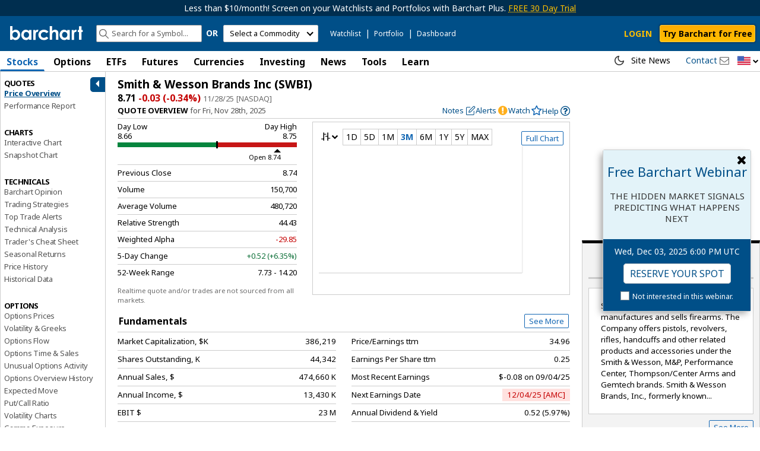

--- FILE ---
content_type: text/css
request_url: https://assets.barchart.com/fonts/barfont.1575916157.css?1q9nix
body_size: 2130
content:
@font-face {
  font-family: 'barfont';
  src:
    url('barfont.1575916157.ttf?1q9nix') format('truetype'),
    url('barfont.1575916157.woff?1q9nix') format('woff'),
    url('barfont.1575916157.svg?1q9nix#barfont') format('svg');
  font-weight: normal;
  font-style: normal;
  font-display: block;
}

[class^="bc-glyph-"], [class*=" bc-glyph-"] {
  /* use !important to prevent issues with browser extensions that change fonts */
  font-family: 'barfont' !important;
  speak: never;
  font-style: normal;
  font-weight: normal;
  font-variant: normal;
  text-transform: none;
  line-height: 1;

  /* Better Font Rendering =========== */
  -webkit-font-smoothing: antialiased;
  -moz-osx-font-smoothing: grayscale;
}

.bc-glyph-apple:before {
  content: "\e900";
}
.bc-glyph-angle-down:before {
  content: "\e800";
}
.bc-glyph-bars:before {
  content: "\e801";
}
.bc-glyph-bicycle:before {
  content: "\e802";
}
.bc-glyph-check:before {
  content: "\e803";
}
.bc-glyph-chevron-down:before {
  content: "\e804";
}
.bc-glyph-chevron-left:before {
  content: "\e805";
}
.bc-glyph-chevron-right:before {
  content: "\e806";
}
.bc-glyph-chevron-up:before {
  content: "\e807";
}
.bc-glyph-code:before {
  content: "\e808";
}
.bc-glyph-download:before {
  content: "\e809";
}
.bc-glyph-ellipsis-v:before {
  content: "\e80a";
}
.bc-glyph-envelope-o:before {
  content: "\e80b";
}
.bc-glyph-facebook:before {
  content: "\e80c";
}
.bc-glyph-facebook-square:before {
  content: "\e80d";
}
.bc-glyph-file-excel-o:before {
  content: "\e80e";
}
.bc-glyph-file-pdf-o:before {
  content: "\e80f";
}
.bc-glyph-file-word-o:before {
  content: "\e810";
}
.bc-glyph-globe:before {
  content: "\e811";
}
.bc-glyph-heartbeat:before {
  content: "\e813";
}
.bc-glyph-laptop:before {
  content: "\e814";
}
.bc-glyph-leaf:before {
  content: "\e815";
}
.bc-glyph-line-chart:before {
  content: "\e816";
}
.bc-glyph-linkedin:before {
  content: "\e817";
}
.bc-glyph-minus:before {
  content: "\e818";
}
.bc-glyph-minus-circle:before {
  content: "\e819";
}
.bc-glyph-money:before {
  content: "\e81a";
}
.bc-glyph-plane:before {
  content: "\e81b";
}
.bc-glyph-play-circle-o:before {
  content: "\e81c";
}
.bc-glyph-plus:before {
  content: "\e81d";
}
.bc-glyph-print:before {
  content: "\e81e";
}
.bc-glyph-realtime:before {
  content: "\e81f";
}
.bc-glyph-search:before {
  content: "\e820";
}
.bc-glyph-search-plus:before {
  content: "\e821";
}
.bc-glyph-spinner:before {
  content: "\e822";
}
.bc-glyph-times:before {
  content: "\e823";
}
.bc-glyph-tint:before {
  content: "\e824";
}
.bc-glyph-twitter:before {
  content: "\e825";
}
.bc-glyph-twitter-square:before {
  content: "\e826";
}
.bc-glyph-usd:before {
  content: "\e827";
}
.bc-glyph-user:before {
  content: "\e828";
}
.bc-glyph-wrench:before {
  content: "\e829";
}
.bc-glyph-sort-asc:before {
  content: "\e82a";
}
.bc-glyph-sort-desc:before {
  content: "\e82b";
}
.bc-glyph-phi:before {
  content: "\e901";
}
.bc-glyph-edit:before {
  content: "\e902";
}
.bc-glyph-trash:before {
  content: "\e903";
}
.bc-glyph-activity:before {
  content: "\e904";
}
.bc-glyph-kagi:before {
  content: "\e905";
}
.bc-glyph-line-break:before {
  content: "\e906";
}
.bc-glyph-base-line:before {
  content: "\e907";
}
.bc-glyph-redo:before {
  content: "\e908";
}
.bc-glyph-undo:before {
  content: "\e909";
}
.bc-glyph-unlocked:before {
  content: "\e90a";
}
.bc-glyph-locked:before {
  content: "\e90b";
}
.bc-glyph-youtube:before {
  content: "\e90c";
}
.bc-glyph-reddit:before {
  content: "\e90d";
}
.bc-glyph-arrow-horizontal:before {
  content: "\e90e";
}
.bc-glyph-arrow-vertical:before {
  content: "\e90f";
}
.bc-glyph-date-price-range:before {
  content: "\e910";
}
.bc-glyph-date-range:before {
  content: "\e911";
}
.bc-glyph-price-range:before {
  content: "\e912";
}
.bc-glyph-line-style-longdashdot:before {
  content: "\e913";
}
.bc-glyph-line-style-solid:before {
  content: "\e914";
}
.bc-glyph-line-style-shortdot:before {
  content: "\e915";
}
.bc-glyph-line-style-shortdashdotdot:before {
  content: "\e916";
}
.bc-glyph-line-style-shortdashdot:before {
  content: "\e917";
}
.bc-glyph-line-style-shortdash:before {
  content: "\e918";
}
.bc-glyph-line-style-longdashdotdot:before {
  content: "\e919";
}
.bc-glyph-line-style-longdash:before {
  content: "\e91a";
}
.bc-glyph-line-style-dot:before {
  content: "\e91b";
}
.bc-glyph-line-style-dashdot:before {
  content: "\e91c";
}
.bc-glyph-line-style-dash:before {
  content: "\e91d";
}
.bc-glyph-line-5px:before {
  content: "\e91e";
}
.bc-glyph-line-4px:before {
  content: "\e91f";
}
.bc-glyph-line-3px:before {
  content: "\e920";
}
.bc-glyph-line-2px:before {
  content: "\e921";
}
.bc-glyph-line-1px:before {
  content: "\e922";
}
.bc-glyph-magnet-down:before {
  content: "\e923";
}
.bc-glyph-fib-extension:before {
  content: "\e924";
}
.bc-glyph-add-portfolio:before {
  content: "\e925";
}
.bc-glyph-sun:before {
  content: "\e926";
}
.bc-glyph-moon:before {
  content: "\e927";
}
.bc-glyph-plot_HeikinAshi:before {
  content: "\e928";
}
.bc-glyph-plot_OHLC:before {
  content: "\e929";
}
.bc-glyph-plot_Line:before {
  content: "\e92a";
}
.bc-glyph-plot_HLC:before {
  content: "\e92b";
}
.bc-glyph-plot_Candlestick:before {
  content: "\e92c";
}
.bc-glyph-plot_Area:before {
  content: "\e92d";
}
.bc-glyph-plot_Renko:before {
  content: "\e92e";
}
.bc-glyph-arc-resistance:before {
  content: "\e92f";
}
.bc-glyph-fan-resistance:before {
  content: "\e930";
}
.bc-glyph-fan-gann:before {
  content: "\e931";
}
.bc-glyph-line-gann:before {
  content: "\e932";
}
.bc-glyph-trend-ray:before {
  content: "\e933";
}
.bc-glyph-short-position:before {
  content: "\e934";
}
.bc-glyph-profit-loss:before {
  content: "\e935";
}
.bc-glyph-reward-risk:before {
  content: "\e936";
}
.bc-glyph-circle-1:before {
  content: "\e937";
}
.bc-glyph-circle-2:before {
  content: "\e938";
}
.bc-glyph-circle-3:before {
  content: "\e939";
}
.bc-glyph-circle-4:before {
  content: "\e93a";
}
.bc-glyph-circle-5:before {
  content: "\e93b";
}
.bc-glyph-circle-question:before {
  content: "\e93c";
}
.bc-glyph-long-position:before {
  content: "\e93d";
}
.bc-glyph-cog:before {
  content: "\e93e";
}
.bc-glyph-calendar:before {
  content: "\e93f";
}
.bc-glyph-long-arrow-left:before {
  content: "\e940";
}
.bc-glyph-long-arrow-up:before {
  content: "\e941";
}
.bc-glyph-long-arrow-right:before {
  content: "\e942";
}
.bc-glyph-long-arrow-down:before {
  content: "\e943";
}
.bc-glyph-flipcharts:before {
  content: "\e944";
}
.bc-glyph-bar-chart:before {
  content: "\e945";
}
.bc-glyph-list-alt:before {
  content: "\e946";
}
.bc-glyph-mobile:before {
  content: "\e947";
}
.bc-glyph-exclamation-circle:before {
  content: "\e948";
}
.bc-glyph-star:before {
  content: "\e949";
}
.bc-glyph-pencil:before {
  content: "\e94a";
}
.bc-glyph-filter:before {
  content: "\e94b";
}
.bc-glyph-bell:before {
  content: "\e94c";
}
.bc-glyph-bug:before {
  content: "\e94d";
}
.bc-glyph-arrow-left:before {
  content: "\e94e";
}
.bc-glyph-question-circle-o:before {
  content: "\e94f";
}
.bc-glyph-google-plus:before {
  content: "\e950";
}
.bc-glyph-expand:before {
  content: "\e951";
}
.bc-glyph-arc:before {
  content: "\e952";
}
.bc-glyph-rectangle:before {
  content: "\e953";
}
.bc-glyph-retracement:before {
  content: "\e954";
}
.bc-glyph-arc-up:before {
  content: "\e955";
}
.bc-glyph-timezone:before {
  content: "\e956";
}
.bc-glyph-trendline:before {
  content: "\e957";
}
.bc-glyph-fan:before {
  content: "\e958";
}
.bc-glyph-ellipse:before {
  content: "\e959";
}
.bc-glyph-area:before {
  content: "\e95a";
}
.bc-glyph-bar-line:before {
  content: "\e95b";
}
.bc-glyph-arc-down:before {
  content: "\e95c";
}
.bc-glyph-bar-area:before {
  content: "\e95d";
}
.bc-glyph-bar-candlestick:before {
  content: "\e95e";
}
.bc-glyph-arrow-down:before {
  content: "\e95f";
}
.bc-glyph-arrow-right:before {
  content: "\e960";
}
.bc-glyph-arrow-up:before {
  content: "\e961";
}
.bc-glyph-thumbs-o-down:before {
  content: "\e962";
}
.bc-glyph-thumbs-o-up:before {
  content: "\e963";
}
.bc-glyph-bar-candlestick-hollow:before {
  content: "\e964";
}
.bc-glyph-text-caret:before {
  content: "\e965";
}
.bc-glyph-eye:before {
  content: "\e966";
}
.bc-glyph-eye-slash:before {
  content: "\e967";
}
.bc-glyph-refresh:before {
  content: "\e968";
}
.bc-glyph-sticky-note:before {
  content: "\e969";
}
.bc-glyph-sticky-note-o:before {
  content: "\e96a";
}
.bc-glyph-film:before {
  content: "\e96b";
}
.bc-glyph-template:before {
  content: "\e96c";
}
.bc-glyph-share-square:before {
  content: "\e96d";
}
.bc-glyph-share:before {
  content: "\e96e";
}
.bc-glyph-check-square:before {
  content: "\e96f";
}
.bc-glyph-square-o:before {
  content: "\e970";
}
.bc-glyph-long-arrow-ne:before {
  content: "\e971";
}
.bc-glyph-archive:before {
  content: "\e972";
}
.bc-glyph-comment:before {
  content: "\e973";
}
.bc-glyph-trash1:before {
  content: "\e974";
}
.bc-glyph-expressions:before {
  content: "\e975";
}
.bc-glyph-line-horizontal:before {
  content: "\e976";
}
.bc-glyph-line-vertical:before {
  content: "\e977";
}
.bc-glyph-middle-line:before {
  content: "\e978";
}
.bc-glyph-calculator:before {
  content: "\e979";
}
.bc-glyph-percent:before {
  content: "\e97a";
}
.bc-glyph-fish-hook:before {
  content: "\e97b";
}
.bc-glyph-candlestick-colored:before {
  content: "\e97c";
}
.bc-glyph-hlc:before {
  content: "\e97d";
}
.bc-glyph-uniE945:before {
  content: "\e97e";
}
.bc-glyph-uniE946:before {
  content: "\e97f";
}
.bc-glyph-uniE947:before {
  content: "\e980";
}
.bc-glyph-uniE948:before {
  content: "\e981";
}
.bc-glyph-uniE949:before {
  content: "\e982";
}
.bc-glyph-uniE94A:before {
  content: "\e983";
}
.bc-glyph-ohlc:before {
  content: "\e984";
}
.bc-glyph-list:before {
  content: "\e985";
}
.bc-glyph-briefcase:before {
  content: "\e986";
}
.bc-glyph-chevron-circle-down:before {
  content: "\e987";
}
.bc-glyph-download2:before {
  content: "\e988";
}
.bc-glyph-area-chart:before {
  content: "\e989";
}
.bc-glyph-cloud:before {
  content: "\e98a";
}
.bc-glyph-file:before {
  content: "\e98b";
}
.bc-glyph-channel:before {
  content: "\e98c";
}
.bc-glyph-pitchfork:before {
  content: "\e98d";
}
.bc-glyph-forward:before {
  content: "\e98e";
}
.bc-glyph-back:before {
  content: "\e98f";
}
.bc-glyph-d-briefcase:before {
  content: "\e990";
}
.bc-glyph-d-download:before {
  content: "\e991";
}
.bc-glyph-d-share-2:before {
  content: "\e992";
}
.bc-glyph-d-cloud:before {
  content: "\e993";
}
.bc-glyph-d-star:before {
  content: "\e994";
}
.bc-glyph-d-alert-triangle:before {
  content: "\e995";
}
.bc-glyph-d-list:before {
  content: "\e996";
}
.bc-glyph-d-more-horizontal:before {
  content: "\e997";
}
.bc-glyph-d-bar-chart:before {
  content: "\e998";
}
.bc-glyph-d-eye:before {
  content: "\e999";
}
.bc-glyph-magnet-up:before {
  content: "\e99a";
}
.bc-glyph-rss:before {
  content: "\e99b";
}
.bc-glyph-feedburner:before {
  content: "\e99c";
}
.bc-glyph-flag:before {
  content: "\e99d";
}
.bc-glyph-column:before {
  content: "\e99e";
}
.bc-glyph-gann-square:before {
  content: "\e99f";
}
.bc-glyph-gann-box:before {
  content: "\e9a0";
}
.bc-glyph-circle-9:before {
  content: "\e9a1";
}
.bc-glyph-circle-8:before {
  content: "\e9a2";
}
.bc-glyph-circle-7:before {
  content: "\e9a3";
}
.bc-glyph-circle-6:before {
  content: "\e9a4";
}
.bc-glyph-circle-0:before {
  content: "\e9a5";
}
.bc-glyph-fib-channel:before {
  content: "\e9a6";
}
.bc-glyph-link:before {
  content: "\e9a7";
}
.bc-glyph-range-plot:before {
  content: "\e9a8";
}
.bc-glyph-point_and_figure:before {
  content: "\e9a9";
}
.bc-glyph-buy:before {
  content: "\e9aa";
}
.bc-glyph-sell:before {
  content: "\e9ab";
}
.bc-glyph-check-mark-circle-filled:before {
  content: "\e9ac";
}
.bc-glyph-plus-circle:before {
  content: "\e9ad";
}
.bc-glyph-check-mark:before {
  content: "\e9ae";
}
.bc-glyph-alert-circle:before {
  content: "\e9af";
}
.bc-glyph-plus-thin:before {
  content: "\e9b0";
}
.bc-glyph-share-2:before {
  content: "\e9b1";
}
.bc-glyph-plus-circle-bolder:before {
  content: "\e9b2";
}


--- FILE ---
content_type: text/css
request_url: https://ads.adthrive.com/sites/682b3cd2047b095798a9607e/ads.min.css
body_size: 361
content:
.adthrive-device-desktop .adthrive-recipe,
.adthrive-device-tablet .adthrive-recipe {
	float: right;
	clear: right;
	margin-left: 10px;
}

.adthrive-stuck.adthrive-sticky.adthrive-sidebar {
    top: 125px !important;
}

.adthrive-sticky.adthrive-footer {
    background-color: hsla(0, 0%, 100%, 0) !important;
    border-top: 0px solid hsla(0, 0%, 88%, .8) !important;
}

.adthrive-close {
    right: 10px !important;
    left: initial !important;
    z-index: 9999 !important;
}



--- FILE ---
content_type: text/plain; charset=utf-8
request_url: https://ads.adthrive.com/http-api/cv2
body_size: 3901
content:
{"om":["021u327u","07qjzu81","0u3ijyz8","0x8s1ct2","11142692","111e4462-d1ca-408e-aa85-02497d9bb1d3","11509227","1185:1609896916","11896988","12010084","12092742","124845_3","124847_3","1609896916","199159759","1e8hbn0j","1ehgbkb3","1h7yhpl7","1uobw8rk","1vm2yp0y","1wav8r2n","2249:650628516","2307:015yfyx6","2307:0u3ijyz8","2307:14rl7sir","2307:1h7yhpl7","2307:1wav8r2n","2307:3swzj6q3","2307:4gbnsb6a","2307:585jtxb8","2307:74z5vm6r","2307:7v0qizu0","2307:8cvydnm1","2307:8n6mtkhh","2307:8wugqkk0","2307:92ec7l0k","2307:95bq7k88","2307:9jthdrjt","2307:a3w0n40x","2307:a7vt4dfg","2307:bjzi4tfx","2307:bkfkhqrx","2307:bpecuyjx","2307:c0giwiin","2307:coy3a5w5","2307:cubr7l27","2307:dpdkr4l8","2307:fk2ppf40","2307:gzytfr82","2307:hqpx3mdg","2307:ieewivmo","2307:ja73k5ks","2307:khrc9fv4","2307:l99239rr","2307:mhob8we6","2307:ngmgphsg","2307:oj70mowv","2307:okgmotc6","2307:oyophs7h","2307:pogoe66i","2307:qpfep4s7","2307:rmwej97v","2307:rtmrbro7","2307:s5rwdc1k","2307:tx1ob0tf","2307:v2pqc8qz","2307:vosqszns","2307:wu3btlnn","2307:x7fua8nr","2307:xy5yxegj","2307:z0bqjaq7","2307:zgfnr75h","2307:zksxtra3","2319_66419_10629591","2319_66419_10629683","2409_15064_70_84296123","2409_25495_176_CR52162012","2409_25495_176_CR52162022","2409_25495_176_CR52175340","2409_25495_176_CR52175342","2409_91366_409_216406","24u25dc6","25","2676:81213848","2760:176_CR52162022","2831026933_661004333","28933536","29127984","29402249","29414711","29451548","2u65qoye","2yor97dj","31809564","31810016","32k9ouwf","3335_53975_605367461","33429137","33534553","33534588","33637455","33865078","33887715","34152627","34155271","34396826","34534170","3490:CR52144953","352434_354_68e8aebdfedcc02d38a33626","35715073","35hah0vl","3658_106750_c0giwiin","3658_106750_coy3a5w5","3658_15084_92ec7l0k","3658_151643_hk2nsy6j","3658_151643_pqn44nv6","3658_151643_spv5lpyq","3658_152738_m75ssdkm","3658_155129_bjzi4tfx","3658_155129_gfw6npg7","3658_210546_ah3m9hrg","3658_78719_tx1ob0tf","38557841","39gjxgmz","3_16_695808937","3bvwlrbk","3n588bx4","3qp1fja6","3qzj9h7m","3uypazzl","40268250","40544992","409_192546","409_216326","409_216364","409_216396","409_216401","409_216406","409_216496","409_223589","409_223591","409_223599","409_225977","409_225980","409_225983","409_225986","409_225990","409_226312","409_226316","409_226322","409_228054","409_228065","409_228075","409_231797","42231835","47210038","4771_19827_1609896916","48284547","4dsd372p","4gbnsb6a","523_354_00505b796d9b2zbd2f8","523_354_660e5fec0c47f653c6684fd5","523_354_660e5fee0c47f653c6684fe2","52864843","5316_139700_5ae015e1-0b46-40fb-85b9-726452048d5c","53v6aquw","54614511","5510:5i5nrj3k","5510:92ec7l0k","5510:9jthdrjt","5510:c5hosoph","55116643","55116647","55116649","55221385","55354666","553781814","55693391","55693413","55693417","557_409_228065","557_409_228105","557_409_228360","558_93_1h7yhpl7","558_93_3bvwlrbk","558_93_8n2o2k7c","558_93_8n6mtkhh","558_93_a0oxacu8","558_93_c0giwiin","558_93_cv2huqwc","558_93_dpdkr4l8","558_93_qqvgscdx","558_93_zgfnr75h","55965333","55hkabwq","56071098","563082325","585jtxb8","5989_84349_553781220","5ncetuuz","5nywjvx8","5pdk86pj","60199052","6026534513","603485497","60507824","60884327","61210708","61210719","61228615","61287594","613344ix","61444664","61800661","61900466","61915129","61916211","61916229","61932920","61932925","61932933","61941044","619641621","619765138","62019681","62309370","62320032","62320070","62320160","6250_66552_T25704051","62eee04u","654681957","662688299","673375558002","676369298","676606984","676809117","676810427","681102616","681102625","683572244","684131980","684195345","687152183","687152378","689608982","690327371","690_99485_1609896916","691347882","692372005","692376549","6b0e2b11-2f20-4a73-94ea-cdf81f937d1d","6b2gia2h","6pamm6b8","70_83559032","7255_121665_catalina-73780","7255_121665_catalina-73781","75t47uox","77mw5aoe","7829835","784880275657","785siw19","7907638","79433540","79433541","79433543","79433544","79591707","7963682","7964881","79684373","79684378","79684380","7972225","7981066","7cmeqmw8","7nl571v0","7s6re5h1","7v0qizu0","8005419","8029310","8035715","8047693","80528742","8061362","8063325","8063327","8063328","8064027","8064159","8064765","8072516","8077122","81407500","81407504","81568841","81709079","83446596","83813336","84295876","84295879","84577477","84577487","84577498","84577499","84577503","84577508","84577510","85445183","85704586","85943428","8jbvjbqi","8n2o2k7c","8n6mtkhh","8osostik","8r38vmgt","8uibyfrp","8wugqkk0","8zg2lv57","9057/0328842c8f1d017570ede5c97267f40d","9057/211d1f0fa71d1a58cabee51f2180e38f","92ec7l0k","93jv9e37","95bq7k88","9925w9vu","9b55d5e4-c224-43d9-873f-876126b2f00a","9b8a5d30-b16f-4479-97bc-fe44037aa62c","9cqconfm","9f289739-bdff-40f6-a384-cec11d2b9b08","9jthdrjt","9sucfw1q","a0oxacu8","a1vt6lsg","a7vt4dfg","ac186af7-f28e-4a14-a619-e41b01b61141","ah3m9hrg","aodopxzf","b38b95sg","bc5v3432","bdhjmx36","bjzi4tfx","bkfkhqrx","bncmk4g0","bpecuyjx","brzz3mxq","c0giwiin","c2d7ypnt","c9087ul6","cbg18jr6","coy3a5w5","cr-6w6uyeihubwe","cr-hbx00i4u2lrgv2","cr-ikxw9e9u2krgv2","cr-lg354l2uvergv2","cubr7l27","cwlrk0wv","cz83wcha","d262nrvu","d58einio","d7dqlqpo","de66hk0y","dimdwze7","dpdkr4l8","dtech-7560","dxok196d","ee6v10mo","exosfkfu","ezpm9hr2","f6onaxdy","fn9k15l9","fr4r8bzl","g4o65yj3","g92n4km8","gahrb7ea","ger7kc9y","gj62m4o6","gn0701v7","gtvhq4ng","gunmtwxz","gvyb44eh","gzytfr82","h0o0ado4","hf9btnbz","hk2nsy6j","hvnfi80x","i6cx03aa","i8enx3lg","ib1o62yz","idtyf20b","ja73k5ks","jf86k59i","jfistzp2","jfx3rs60","joper7n8","kcc6i7p0","kdwm0bkk","khrc9fv4","kjq0lnk5","l1n5h3lu","l99239rr","lf9ss0ew","lpeq2s66","lqdwxbw0","m3jb38o7","m653hf8n","mcc7t3q6","mdbtcqqm","mhob8we6","mv77eckh","mzqubo2u","n3egwnq7","n98fponh","ngmgphsg","nh9z8430","nhz0jvti","nojwsy65","np9yfx64","nq5k861q","ns1qdokv","nsa7a92n","ofpwho6l","oj70mowv","oyophs7h","ozdj9gs9","parqox9o","pek2ovv0","pnz2kppi","pogoe66i","pqn44nv6","prq4f8da","pyu8wvf7","qabbb61p","qd4hopx9","qls56s35","qqdvsvih","qqvgscdx","qs7tjg76","quo1qs6e","qy8be837","r762jrzq","rbq120v6","rcpggvdz","rmwej97v","rtmrbro7","s4s41bit","se9s9v7d","spv5lpyq","szhb815v","tfovgjvx","u3mqoeof","u5845i6s","u5p4xjy9","uairgv6y","ubz453gi","udhoz8ca","uivo8yho","v2pqc8qz","v6u63tae","v7523nd5","vc8qy7c6","vosqszns","vtrsauyl","vxj6n0fj","vxxhhz0o","vy4kns7g","vyv4466q","w3oyc5m5","wbfp1obp","wfqgu54f","wq5j4s9t","wu3btlnn","wxsa55ws","x7fua8nr","xb868u6v","xgjdt26g","xi01m8t3","xxjraspf","xyp8y9e4","xz1z6j77","y0pcas13","yyr3typ0","z0bqjaq7","ze7koq7g","zfd5klcn","zfu4w0gu","zgfnr75h","zhcpv2uj","zhofofep","zksxtra3","ztlksnbe","zvdz58bk","zvovjds1","7979132","7979135"],"pmp":[],"adomains":["1md.org","a4g.com","about.bugmd.com","acelauncher.com","adameve.com","adelion.com","adp3.net","advenuedsp.com","aibidauction.com","aibidsrv.com","akusoli.com","allofmpls.org","arkeero.net","ato.mx","avazutracking.net","avid-ad-server.com","avid-adserver.com","avidadserver.com","aztracking.net","bc-sys.com","bcc-ads.com","bidderrtb.com","bidscube.com","bizzclick.com","bkserving.com","bksn.se","brightmountainads.com","bucksense.io","bugmd.com","ca.iqos.com","capitaloneshopping.com","cdn.dsptr.com","clarifion.com","cotosen.com","cs.money","cwkuki.com","dallasnews.com","dcntr-ads.com","decenterads.com","derila-ergo.com","dhgate.com","dhs.gov","digitaladsystems.com","displate.com","doyour.bid","dspbox.io","envisionx.co","ezmob.com","fmlabsonline.com","g123.jp","g2trk.com","gadmobe.com","getbugmd.com","goodtoknowthis.com","gov.il","guard.io","hero-wars.com","holts.com","howto5.io","ice.gov","imprdom.com","justanswer.com","liverrenew.com","longhornsnuff.com","lovehoney.com","lowerjointpain.com","lymphsystemsupport.com","media-servers.net","medimops.de","miniretornaveis.com","mobuppsrtb.com","motionspots.com","mygrizzly.com","myrocky.ca","national-lottery.co.uk","nbliver360.com","ndc.ajillionmax.com","niutux.com","nordicspirit.co.uk","notify.nuviad.com","notify.oxonux.com","own-imp.vrtzads.com","paperela.com","parasiterelief.com","peta.org","pfm.ninja","pixel.metanetwork.mobi","pixel.valo.ai","plannedparenthood.org","plf1.net","plt7.com","pltfrm.click","printwithwave.co","privacymodeweb.com","rangeusa.com","readywind.com","reklambids.com","ri.psdwc.com","rtb-adeclipse.io","rtb-direct.com","rtb.adx1.com","rtb.kds.media","rtb.reklambid.com","rtb.reklamdsp.com","rtb.rklmstr.com","rtbadtrading.com","rtbsbengine.com","rtbtradein.com","saba.com.mx","securevid.co","servedby.revive-adserver.net","shift.com","smrt-view.com","swissklip.com","taboola.com","tel-aviv.gov.il","temu.com","theoceanac.com","track-bid.com","trackingintegral.com","trading-rtbg.com","trkbid.com","truthfinder.com","unoadsrv.com","usconcealedcarry.com","uuidksinc.net","vabilitytech.com","vashoot.com","vegogarden.com","viewtemplates.com","votervoice.net","vuse.com","waardex.com","wapstart.ru","wdc.go2trk.com","weareplannedparenthood.org","webtradingspot.com","xapads.com","xiaflex.com","yourchamilia.com"]}

--- FILE ---
content_type: application/javascript
request_url: https://assets.barchart.com/build/alerts-ERNJLFI7.js
body_size: 30314
content:
import{d as H,f as pr}from"./chunk-4Q5ZZYNS.js";import{f as D}from"./chunk-4H43Q6YE.js";var z=D((Vr,Y)=>{"use strict";W.$inject=["dataProvider","httpVerbs","utils","apiConfig"];function W(e,l,r,n){this.getToken=function(){return e.call(r.buildUrl(n.API_URL+"/user/service-token"),l.POST,{service:"alerts"}).then(function(f){return f.token})},this.getEngagementToken=function(){return e.call(r.buildUrl(n.API_URL+"/user/service-token"),l.POST,{service:"engagement"}).then(function(f){return f.token})},this.getTimezones=function(){return e.call(r.buildUrl(n.API_URL+"/user/get-timezones"),l.GET).then(function(f){return f})}}Y.exports=W});var Q=D((Gr,K)=>{"use strict";J.$inject=["alertManager","authService","$q","assert","alertModelFactory","alertsSymbolDataFactory","$log","_","$rootScope","events","alertApiService","alertDataService"];function J(e,l,r,n,f,c,t,d,u,i,p,g){var o=!1,A="barchart.com",S=!1,_=!1,b=this,v;function C(a){return{target:{identifier:a.toUpperCase()}}}function O(a){var s=r.defer();return a.user_id=String(l.getUserData().id),a.alert_system=A,e.retrieveAlerts(a).then(function(m){s.resolve(m)},function(m){console.error(m)}),s.promise}this.retrieveTriggers=function(){var a=r.defer(),s={};return s.user_id=String(l.getUserData().id),s.trigger_date=parseInt(l.getUserPreferences().enableOnScreenAlerts),s.alert_system=A,s.trigger_status="Unread",b.connect().then(function(){e.retrieveTriggers(s).then(function(m){a.resolve(m)},function(m){console.error(m)})},function(m){console.warn("Connection to socket server failed"),u.$broadcast("onAlertServerUnavailable",m)}),a.promise},this.retrieveTrigger=function(a,s){let m=r.defer(),y={};return y.trigger_date=parseInt(s),y.alert_id=a,b.connect().then(function(){e.retrieveTrigger(y).then(function(k){m.resolve(k)},function(k){console.error(k)})},function(k){console.warn("Connection to socket server failed"),u.$broadcast("onAlertServerUnavailable",k)}),m.promise},this.subscribe=function(a,s){var m={};m.user_id=String(l.getUserData().id),m.alert_system=A,m.trigger_date=parseInt(l.getUserPreferences().enableOnScreenAlerts),m.trigger_status="Unread",b.connect().then(function(){v=e.subscribeTriggers(m,s,function(){},a)})},this.disableTriggers=function(){v&&v.dispose()},this.isNotesFocused=function(){return _},this.setFocusNotes=function(a){_=a},this.createAlert=function(a){if(!(a instanceof f.AlertModel))throw new Error("Alert must be instance of AlertModel");var s=r.defer();return a.alert_system=a.alert_system||A,a.user_id=String(l.getUserData().id),a.notes=a.notes||{},a.conditions[0].condition_id=void 0,a.conditions.length>1?a.notes.level="advanced":a.alert_type==="price"?a.notes.level=a.conditions[0].property.property_id===1||a.conditions[0].property.property_id===5?"basic":"advanced":a.alert_type==="news"?a.notes.level="basic":a.notes.level="advanced",console.log("createalertobj",angular.copy(a)),e.createAlert(a).then(function(m){s.resolve(m)},function(m){s.reject(m)}),s.promise},this.editAlert=function(a){var s=r.defer();return e.editAlert(a).then(function(m){s.resolve(m)},function(m){s.reject(m)}),s.promise},this.deleteAlert=function(a){var s=r.defer();return e.deleteAlert(a).then(function(m){s.resolve(m)}),s.promise},this.retrieveAlerts=function(){var a=r.defer(),s={};return b.connect().then(function(){O(s).then(function(m){l.isGranted(l.getConst().PREMIER)||(m=m.filter(function(y){return y.notes?y.notes.level==="basic":!0})),a.resolve(m)})},function(m){console.warn("Connection to socket server failed"),u.$broadcast("onAlertServerUnavailable",m)}),a.promise},this.retreiveAlertsSymbol=function(a){var s=r.defer(),m={};if(n.checkType(a,n.types.STRING),m.filter=C(a),o){var y=c.getSymbolAlerts(a);if(Array.isArray(y)&&y.length>0)return s.resolve(y),s.promise}return b.connect().then(function(){O(m).then(function(k){l.isGranted(l.getConst().PREMIER)||(k=k.filter(function(N){return N.notes?N.notes.level==="basic":!0})),t.info("Retrieved alerts for symbol "+a,k),c.setSymbolAlerts(a,k),s.resolve(k)})},function(k){u.$broadcast("onAlertServerUnavailable",k)}),s.promise},this.enableAlert=function(a,s){var m=r.defer();return u.$broadcast("onAlertStartedEnabling",{alert:a}),e.enableAlert({alert_id:a.alert_id}).then(function(y){if(s!==void 0){var k=d.findIndex(c.getSymbolAlerts(s),{alert_id:a.alert_id});c.getSymbolAlerts(s)[k]=y}u.$broadcast("onAlertCompletedEnabling",{alert:y}),m.resolve(y)},function(y){t.debug("Something went wrong with enabling the alert. Reason: ",y),m.reject(y)}),m.promise},this.disableAlert=function(a,s){var m=r.defer();return e.disableAlert({alert_id:a.alert_id}).then(function(y){if(s!==void 0){var k=d.findIndex(c.getSymbolAlerts(s),{alert_id:a.alert_id});c.getSymbolAlerts(s)[k]=y}m.resolve(y)},function(y){t.debug("Something went wrong with disabling the alert. Reason: ",y),m.resolve(y)}),m.promise},this.getPublisherTypeDefaults=function(a){var s=r.defer(),m={};return m.user_id=a!==void 0?a.toString():String(l.getUserData().id),m.alert_system=A,b.connect().then(function(){e.getPublisherTypeDefaults(m).then(function(y){l.isLoggedIn()&&(l.getUserData().alerts_default_publishers=y),s.resolve(y)})}),s.promise},this.getEmailPublisherType=function(a){var s=r.defer(),m={};return m.user_id=a!==void 0?a.toString():String(l.getUserData().id),m.alert_system=A,b.connect().then(function(){e.getPublisherTypeDefaults(m).then(function(y){l.isLoggedIn()&&(l.getUserData().alerts_default_publishers=y);var k=null;try{y.forEach(function(N){if(N.transport==="email")throw k=angular.copy(N),new Error})}catch(N){s.resolve(k)}s.reject("Email publisher was not found")})}),s.promise},this.getMobilePublisherType=function(a){var s=r.defer(),m={};return m.user_id=a!==void 0?a.toString():String(l.getUserData().id),m.alert_system=A,t.debug("ALERTS: <getMobilePublisherType>",m),e.getIsDisposed()?b.connect().then(function(){t.debug("ALERTS: <getMobilePublisherType> re-connected"),e.getPublisherTypeDefaults(m).then(function(y){t.debug("ALERTS: <getMobilePublisherType> success",m),I(y,s)},function(y){console.error("ALERTS: <getMobilePublisherType> error",y)})}):e.getPublisherTypeDefaults(m).then(function(y){t.debug("ALERTS: <getMobilePublisherType> success",m),I(y,s)},function(y){console.error("ALERTS: <getMobilePublisherType> error",y)}),s.promise};function I(a,s){l.isLoggedIn()&&(l.getUserData().alerts_default_publishers=a);var m=null;try{a.forEach(function(y){if(y.transport==="sms")throw m=angular.copy(y),new Error})}catch(y){s.resolve(m)}s.reject("Mobile publisher was not found")}this.assignPublisherTypeDefault=function(a,s){var m=r.defer();return a.user_id=s!==void 0?s.toString():String(l.getUserData().id),a.alert_system=A,t.debug("ALERTS: <assignPublisherTypeDefault>",a),e.getIsDisposed()?b.connect().then(function(){t.debug("ALERTS: <assignPublisherTypeDefault> re-connected"),e.assignPublisherTypeDefault(a).then(function(y){t.debug("ALERTS: <assignPublisherTypeDefault> success",y),m.resolve(y)},function(y){console.error("ALERTS: <assignPublisherTypeDefault> error",y),m.reject(y)}).catch(function(y){console.error(y)})}):e.assignPublisherTypeDefault(a).then(function(y){t.debug("ALERTS: <assignPublisherTypeDefault> success",y),m.resolve(y)},function(y){console.error("ALERTS: <assignPublisherTypeDefault> error",y),m.reject(y)}).catch(function(y){console.error(y)}),m.promise},this.subscribeAlerts=function(){if(!S){var a={alert_system:A,user_id:String(l.getUserData().id)};b.connect().then(function(){e.subscribeAlerts(a,function(s){t.debug("[SOCKET] Alert has been changed:",s),g.updateAlert(s),u.$broadcast(i.ON_ALERT_CHANGED,s)},function(s){t.debug("[SOCKET] Alert has been deleted:",s),g.deleteAlert(s),u.$broadcast(i.ON_ALERT_DELETED,s)},function(s){t.debug("[SOCKET] Alert has been created:",s),g.addAlert(s),u.$broadcast(i.ON_ALERT_CREATED,s)},function(s){t.debug("[SOCKET] Alert has been triggered:",s),g.updateAlert(s),u.$broadcast(i.ON_ALERT_TRIGGERED,s)})}),S=!0}},this.checkSymbol=function(a){var s=r.defer();return b.connect().then(function(){e.checkSymbol(a).then(function(m){s.resolve(m)},function(m){s.reject(m)})}),s.promise},this.dispose=function(){e.dispose()},this.disableAlerts=function(a){var s={user_id:a!==void 0?a.toString():String(l.getUserData().id),alert_system:A},m=r.defer();return b.connect().then(function(){e.disableAlerts(s).then(function(y){m.resolve(y)},function(y){m.reject(y)})}),m.promise},this.enableAlerts=function(a){var s={user_id:a!==void 0?a.toString():String(l.getUserData().id),alert_system:A};return e.disableAlerts(s)},this.connect=function(){return e.connect(new Barchart.Alerts.JwtProvider(p.getToken,5*60*1e3))},this.markAlertAsRead=function(a){return a.trigger_status="Read",e.updateTrigger(a)},this.createTemplate=function(a){return a.user_id=String(l.getUserData().id),a.alert_system=A,e.createTemplate(a)},this.updateTemplate=function(a){return e.updateTemplate(a)},this.retrieveTemplates=function(){var a={user_id:String(l.getUserData().id),alert_system:A},s=r.defer();return b.connect().then(function(){e.retrieveTemplates(a).then(function(m){s.resolve(m)})}),s.promise},this.deleteTemplate=function(a){return e.deleteTemplate(a)},this.updateTemplateOrder=function(a){var s=r.defer();return b.connect().then(function(){e.updateTemplateOrder(a).then(function(m){s.resolve(m)})}),s.promise},this.createAlertFromTemplate=function(a,s){return Barchart.Alerts.AlertManager.createAlertFromTemplate(a,s)},this.filterPropertiesForSymbol=function(a,s,m){return Barchart.Alerts.AlertManager.filterPropertiesForSymbol(a,s,m)},this.filterTemplatesForSymbol=function(a,s){return Barchart.Alerts.AlertManager.filterTemplatesForSymbol(a,s)}}K.exports=J});var $=D((jr,X)=>{"use strict";Z.$inject=["alertManagerService","authService","Notification","$rootScope","$timeout","_","$injector","limitsService","apiFactory"];function Z(e,l,r,n,f,c,t,d,u){let i={},p=[];this.showMessages=function(o){let A=l.getUserPreferences().showOnceOnScreenAlerts&&parseInt(l.getUserPreferences().showOnceOnScreenAlerts)!==0;var S=new Date(Date.now()-7*24*60*60*1e3);o.forEach(function(_){var b=n.$new(!1);if(b.alert=_.alert_id,b.alert_notes=_.alert_notes,b.triggerDate=_.trigger_date,b.trigger=_,b.trigger_additional_data=_.trigger_additional_data,b.type=_.trigger_additional_data.type,b.hasLink=_.trigger_additional_data&&b.trigger_additional_data.data,b.triggerDateFormatted=window.moment.unix(b.triggerDate/1e3).format("MM/DD/YY [at] LT"),S>new Date(parseInt(b.triggerDate))){e.markAlertAsRead({alert_id:b.alert,trigger_date:b.triggerDate});return}b.openLink=function(C,O){e.markAlertAsRead({alert_id:b.alert,trigger_date:b.triggerDate}).then(function(){C.kill(),f(()=>{if(!O)window.location.href=b.trigger_additional_data.data.link.replace("alerts=true","");else if(O==="modify"){let k=b.trigger_additional_data.data.symbol;var I="/quotes/get",a={symbols:k,fields:"symbol,symbolType,symbolName,lastPrice,priceChange,percentChange,symbolCode"},s=t.get("alertManagerService"),m=t.get("alertsSymbolDataFactory"),y=t.get("alertsModalFactory");s.retrieveAlerts().then(function(N){if(d.alerts(N.length))return!1;u.query(a,I).then(function(T){m.setData(T.data[0]);var x=y.openModalSymbolAlertsList({});x.opened.then(function(){s.subscribeAlerts()})})})}else O==="open"?window.location.href="/quotes/"+b.trigger_additional_data.data.symbol+"?alerts=true":O==="center"&&(window.location.href=window.config.routes["my.alerts"])},0)})};var v=_.trigger_descriptions.length?_.trigger_descriptions.join(" and "):_.trigger_description;A&&!window.config.showTriggeredAlerts?(i[b.alert]=b,p.push(_),n.$broadcast("alertsToastsUpdated",p.length)):r({delay:!1,message:v,title:_.trigger_title,templateUrl:"bc-alert-notification.html",scope:b,closeOnClick:!1,onClose:g}).then(function(C){i[b.alert]=C,p.push(_),n.$broadcast("alertsToastsUpdated",p.length)})})},this.hideUpdated=function(o){o.forEach(function(A){if(i[A.alert_id]&&A.trigger_status==="Read"&&i[A.alert_id].triggerDate===A.trigger_date&&(i[A.alert_id].kill&&i[A.alert_id].kill(),delete i[A.alert_id]),A.trigger_status==="Read"){let S=c.findIndex(p,{alert_id:A.alert_id,trigger_date:A.trigger_date});S!==-1&&(p.splice(S,1),n.$broadcast("alertsToastsUpdated",p.length))}})};function g(o){e.markAlertAsRead({alert_id:o.attr("data-alert-id"),trigger_date:o.attr("data-trigger-date")})}}X.exports=Z});var re=D((Hr,te)=>{"use strict";ee.$inject=["_"];function ee(e){var l=[];this.setAlerts=function(r){l=r},this.getAlerts=function(){return e.sortBy(l,function(r){return r.name.toLowerCase()},["asc"])},this.updateAlert=function(r){var n=e.findIndex(l,"alert_id",r.alert_id);n!==-1&&(l[n]=r)},this.deleteAlert=function(r){var n=e.findIndex(l,"alert_id",r.alert_id);n!==-1&&l.splice(n,1)},this.addAlert=function(r){l.push(r)}}te.exports=ee});var ne=D((Wr,ae)=>{"use strict";ie.$inject=["$scope","$modalInstance","alertManagerService","alertsModalFactory","alertsSymbolDataFactory","authService","$window","events","$rootScope","isSymbolPage","_","alertProperties","alertManager","bcCustomModalService"];function ie(e,l,r,n,f,c,t,d,u,i,p,g,o,A){e.$modalInstance=l,e.subscriptionWarning=!1,e.alerts=[],e.loading=!0,e.isSymbolPage=i,e.premierLink=t.config.routes["my.getBarchartPremier"],e.expired=!1,e.isPlusUser=c.isGranted(c.getConst().PLUS),e.itemsToDelete=[];var S=f.getData().symbol;e.symbol=S,e.showNews=f.symbolEquitityValidate(),e.events=d||{},e.alertServerUnavailable=!1,r.checkSymbol(S).then(function(){r.retreiveAlertsSymbol(S).then(function(v){f.setSymbolAlerts(S,v),e.alerts=p.sortBy(v,function(C){return C.name.toLowerCase()},["asc"]),e.loading=!1})},function(v){e.loading=!1,e.expired=v.toString().replace("Error: ","")});var _=e.events.onClear||function(){};e.hasAlerts=()=>e.alerts.length>0,e.events.onClear=function(){_(),e.subscriptionWarning=!1},e.events.checkToggledValues=()=>{e.itemsToDelete=e.alerts.filter(v=>v.toDelete),e.selectedPartial=e.itemsToDelete.length>0&&e.itemsToDelete.length!==e.alerts.length},e.onDelete=()=>{e.$modalInstance.options.modalDomEl.addClass("extra-fade"),A.confirmModal("Are you sure you want to delete these? Once deleted, they are gone.").then(()=>{e.dataLoading=!0;let C=e.itemsToDelete.map(O=>r.deleteAlert(O));Promise.all(C).finally(()=>{e.itemsToDelete=[],e.dataLoading=!1,e.$modalInstance.options.modalDomEl.removeClass("extra-fade")})},function(){e.$modalInstance.options.modalDomEl.removeClass("extra-fade")})},e.addAlert=function(){if(!c.isGranted(c.getConst().PREMIER)&&(e.alerts.length>=2||e.alerts.length===1&&e.showNews===!1)){e.subscriptionWarning=!0;return}l.close();var v=u.$on("getSymbolData",function(){u.$broadcast("setSymbolData",f.getData()),v()});n.openModalSymbolAlertsCreate(d)},e.done=function(){e.$broadcast("applyAlertChanges"),typeof e.events.onDone=="function"&&d.onDone(e.alerts),l.close()},d!==void 0&&typeof d.onOpen=="function"&&d.onOpen(e);var b=e.$on("onAlertServerUnavailable",function(v,C){e.alertServerUnavailable=C,e.$digest(),b()});g.properties?r.filterPropertiesForSymbol(g.properties,e.symbol,1).then(function(v){g.propsForSymbol=v}):o.getProperties().then(function(v){g.properties=v,r.filterPropertiesForSymbol(g.properties,e.symbol,1).then(function(C){g.propsForSymbol=C})}),r.retrieveTemplates().then(function(v){r.filterTemplatesForSymbol(v,e.symbol).then(function(C){g.tmplForSymbol=C})})}ae.exports=ie});var se=D((Yr,oe)=>{"use strict";le.$inject=["$scope","$modalInstance","smsPublishier","alertManagerService","alertsModalFactory","alertsPhoneStorage","$timeout","alertSmsManagerService","textFactory","Notification"];function le(e,l,r,n,f,c,t,d,u,i){e.phone={phone:c.phone},e.inProgress=!1,r&&r.default_recipient&&(e.phone.phone=r.default_recipient,e.hasNumber=!0),e.activationDeclined=!1,r.default_recipient_hmac||d.read(e.phone.phone).then(g=>{g?g.status.code===d.statuses.declined&&(e.activationDeclined=!0,e.inProgress=!1):e.phone.phone=c.phone}),e.invalidPhone=!1,e.error=!1,e.updatePhoneStorage=function(){c.phone=e.phone.phone,e.invalidPhone=!1,e.error=!1},e.createRegistration=function(g){if(g.phone.$invalid||e.invalidPhone)return!1;e.inProgress=!0,d.create(e.phone.phone.toString()).then(function(o){r.default_recipient_hmac&&r.default_recipient&&(r.default_recipient_hmac=null),r.default_recipient=o.target,e.activationSent=!0,d.subscribe(o.target,p)}).catch(o=>{if(o.value&&o.value.code==="INVALID_FIELDS")return e.inProgress=!1,e.invalidPhone=!0,!1})},e.close=function(){l.close()},e.deleteNumber=()=>{r.default_recipient="",r.active_alert_types=[],d.unsubscribe(),n.assignPublisherTypeDefault(r).then(function(){e.phone.phone="",e.activationDeclined=!1,i.success(u("ALERT_PHONE_HAS_BEEN_REMOVED")),l.close()})},e.resendConfirmation=g=>{e.activationDeclined=!1,d.unsubscribe(),e.createRegistration(g)};let p=g=>{g.status.code===d.statuses.confirmed&&(r.default_recipient=g.target,r.active_alert_types.push("price"),n.assignPublisherTypeDefault(r).then(function(){e.inProgress=!1,c.phone=null,d.unsubscribe(),l.close(),f.openModalSmSTextSetting(r)})),g.status.code===d.statuses.declined&&(e.activationDeclined=!0,e.inProgress=!1,e.$apply())}}oe.exports=le});var j=D((zr,de)=>{"use strict";de.exports=[{category:"Available News Feeds",feeds:[[{name:"Associated Press",feed:"AP",selected:!0},{name:"Canadian Press",feed:"CP",selected:!0},{name:"Barchart News",feed:"BCNEWS",selected:!0}],[{name:"Barchart Contributors",feed:"BCCONT",selected:!0},{name:"Barchart Syndication News",feed:"BCSYND",selected:!0},{name:"Press Releases and Filings",feed:"PRWWW",selected:!0}]]}]});var fe=D((Jr,ue)=>{"use strict";ce.$inject=["$scope","$modalInstance","alertManagerService","alertProperties","alertsSymbolDataFactory","alertsModalFactory","alertModelFactory","_","alertsCurrentAlertService","initParams","customEvents","authService","$rootScope","events","alertsUtilsService","bcResetErrorsFn","alertPrepareService","gaAnalyticsService"];function ce(e,l,r,n,f,c,t,d,u,i,p,g,o,A,S,_,b,v){e.showPrice=!0,e.showNews=f.symbolEquitityValidate(),e.$modalInstance=l,e.symbol=f.getData().symbol,e.props=n.props,e.isPremier=g.getUserData().is_premier,e.premierErrorType=null,e.submitProcess=!1,e.initParams=i,e.errors={alertNewsEmpty:!1,operandInvalidInPremierAlert:!1,operandInvalidAlert:!1};var C=angular.copy(u.getAlert());e.alertModel=new t.AlertModel,e.conditionModel=new t.AlertConditionModel,e.isPremier&&(e.conditions=[],e.conditions.push(e.conditionModel)),e.alertIsNew=!0,e.symbolHasNewsAlert=!1;var O=f.getSymbolAlerts(e.symbol);if(e.symbolHasNewsAlert=f.hasNewsAlert(O),e.allFeedsSelected=!0,e.newsFeedsCheckboxes=j(),u.hasAlert()){if(e.alertIsNew=!1,d.merge(e.alertModel,C),e.alertModel.alert_type==="price"&&(e.isPremier?e.conditions=C.conditions.map(function(T){return new t.AlertConditionModel(T)}):d.merge(e.conditionModel,C.conditions.shift())),e.alertModel.alert_type==="news"){e.allFeedsSelected=!0;var I=C.conditions[0].operator.operand;e.newsFeedsCheckboxes.forEach(function(T){T.feeds.forEach(function(x){x.forEach(function(M){~I.indexOf(M.feed)?M.selected=!0:(M.selected=!1,e.allFeedsSelected=!1)})})})}u.clearAlert()}else e.alertModel.alert_type="price",g.isGranted(g.getConst().PREMIER)||O.every(function(T){if(T.alert_type==="price")return e.showPrice=!1,e.alertModel.alert_type="news",e.conditionModel.property.property_id=n.props.FEED,e.conditionModel.operator.operator_id=n.oprs.CONTAINED,!1});if(e.initParams&&e.initParams.signal){var a=k(e.initParams.signal,n.properties),s=d.find(n.operators,{operator_id:4});s.operand=e.initParams.action==="Sell"?"Buy":"Sell",e.conditions=[],e.conditionModel=new t.AlertConditionModel({property:a,operator:s,condition_id:"i"}),e.conditionModel.property.target.identifier=e.symbol,e.conditions.push(e.conditionModel),e.alertModel.alert_behavior="schedule"}e.conditionModel.property.target.identifier=e.symbol,e.setAlertType=function(T){_(e.errors),e.alertModel.alert_type=T},e.cancel=function(){if(l.close(),p!==void 0&&typeof p.onCancel=="function"){p.onCancel();return}var T=o.$on("getSymbolData",function(){o.$broadcast("setSymbolData",f.getData()),T()});c.openModalSymbolAlertsList(p)},e.activate=function(T){if(!e.submitProcess)switch(e.submitProcess=!0,_(e.errors),e.alertModel.alert_type){case"price":e.activatePriceAlert(T);break;case"news":e.activateNewsAlert();break}},e.activatePriceAlert=function(T){if(e.showPremierError=!1,T.$invalid){e.submitProcess=!1;return}if(e.isPremier){e.errors.operandInvalidInPremierAlert=!1,e.errors.operandInvalidAlert=!1;var x=S.validateConditions(e.conditions);if(x.hasErrors)return e.premierErrorType=x.errorName,e.$broadcast(A.ON_CONDITION_VALIDATE),e.showPremierError=!0,e.errors.operandInvalidInPremierAlert=e.showPremierError&&e.premierErrorType!=="operandInvalid",e.errors.operandInvalidAlert=e.showPremierError&&e.premierErrorType==="operandInvalid",e.submitProcess=!1,!1;e.alertModel.conditions=e.conditions,e.alertModel.name=""}else e.alertModel.conditions=[],delete e.conditionModel.name,e.alertModel.conditions.push(e.conditionModel),e.alertModel.name="";var M=b.beforeSave(e.alertModel);e.alertModel.alert_id&&e.alertModel.alert_id.length===36?N(M,e.symbol):y(M,e.symbol)},e.activateNewsAlert=function(){e.alertModel.conditions=[];var T=new t.AlertConditionModel;if(T.property.property_id=n.props.FEED,T.property.target.identifier=e.symbol,T.operator.operator_id=n.oprs.CONTAINED,T.operator.operand=[],e.newsFeedsCheckboxes.forEach(function(x){x.feeds.forEach(function(M){M.forEach(function(R){R.selected&&T.operator.operand.push(R.feed)})})}),!T.operator.operand.length){e.errors.alertNewsEmpty=!0,e.submitProcess=!1;return}e.alertModel.conditions.push(T),e.alertModel.name="News Alert",e.alertModel.alert_behavior="continue",e.alertModel.alert_id&&e.alertModel.alert_id.length===36?N(e.alertModel,e.symbol):y(e.alertModel,e.symbol)};function m(T){if(e.submitProcess=!1,l.close(),p&&typeof p.onCreate=="function"){p.onCreate(T);return}c.openModalSymbolAlertsList()}function y(T,x){r.createAlert(T,x).then(function(M){setTimeout(function(){r.enableAlert(M)},0),f.addSymbolAlert(x,M),m(M),v.trackEvent("alert","create")},function(){e.submitProcess=!1})}function k(T,x){var M={},R=T.toLowerCase();if(R.indexOf("macd")!==-1){var V={2:20,5:50,x:100,w:200,f:150},q=R.substr(-1),G=R.substr(4,1);R=R.replace(q,"_"+V[q]),R=R.replace(G,V[G])}return x.forEach(function(U){U.accessor[0]===R+"DayNewSignal"&&(M=U)}),M}function N(T,x){r.editAlert(T).then(function(M){setTimeout(function(){r.enableAlert(M)},0),f.editSymbolAlert(x,T,M),p!==void 0&&typeof p.onEdit=="function"&&p.onEdit(M),m(M)},function(){e.submitProcess=!1})}}ue.exports=ce});var ge=D((Kr,pe)=>{"use strict";me.$inject=["$scope","$modalInstance","alertProperties","alertsSymbolDataFactory","$rootScope","trigger"];function me(e,l,r,n,f,c){e.$modalInstance=l,e.data=n.getData(),e.trigger=c,e.triggerDateFormatted=window.moment.unix(e.trigger.trigger_date/1e3).format("MM/DD/YY [at] LT"),e.editAlert=()=>{f.$broadcast("bcReactivateAlert",e.trigger),e.$modalInstance.close()}}pe.exports=me});var he=D((Zr,ye)=>{"use strict";pr();be.$inject=["$scope","alertManagerService","apiFactory","quotesService","utils","alertsModalFactory","alertsSymbolDataFactory","$location","_","authService","$rootScope","events","$q","limitsService","Notification","alertProperties","bcSavePreferencesService","alertToastMessagesService","bcCustomModalService","alertDataService","bcModalLoginSrv"];function be(e,l,r,n,f,c,t,d,u,i,p,g,o,A,S,_,b,v,C,O,I){e.searchComponent=H(document.querySelector(".bc-alerts__alerts-page")),e.searchComponent.addEventListener("symbol_selected",h=>{let{detail:{symbol:w}}=h;e.alertsSymbolSearch=w,e.symbolSearchSubmit()}),e.alertsContainer={},e.sortedAlertsContainer={},e.alertsSymbols=[],e.alertsStatusFilter="all",e.alertsStatuses={all:"All Alerts",active:"Active Alerts",news:"Active News Alerts",inactive:"Inactive Alerts",triggered:"Triggered Alerts",triggeredToday:"Today's Triggered Alerts"},e.alertsSymbolsFilter="",e.alertsSymbolsData={},e.alerts=[],e.flipchartSymbols=[],e.user=i.getUserData(),e.alertServerUnavailable=!1,e.emailPriceAlertDelivery=!1,e.enableOnScreenAlerts=i.getUserPreferences().enableOnScreenAlerts&&parseInt(i.getUserPreferences().enableOnScreenAlerts)!==0,e.showOnceOnScreenAlerts=i.getUserPreferences().showOnceOnScreenAlerts&&parseInt(i.getUserPreferences().showOnceOnScreenAlerts)!==0,e.itemsToDelete=[];var a=null,s=!1;function m(h){if(h.length){h.forEach(function(P){var E=x(P);e.alertsContainer[E]||(e.alertsContainer[E]=[]),e.alertsContainer[E].push(P),t.addSymbolAlert(E,P)});var w=u.sortBy(e.alertsContainer,function(P,E){return E});w.forEach(function(P){e.alertsSymbols.push(x(P[0]))}),w.map(function(P){e.sortedAlertsContainer[x(P[0])]=u.sortBy(P,function(E){return E.name.toLowerCase()},["asc"])})}}function y(h){let w=[],P=[];switch(e.alertsStatusFilter){case"all":w=h;break;case"active":w=u.merge(u.filter(h,"alert_state",_.states.ACTIVE),u.filter(h,"alert_state",_.states.STARTING));break;case"inactive":w=u.merge(u.filter(h,"alert_state",_.states.STOPPING),u.filter(h,"alert_state",_.states.INACTIVE));break;case"news":w=u.filter(u.merge(u.filter(h,"alert_state",_.states.ACTIVE),u.filter(h,"alert_state",_.states.STARTING)),"alert_type","news");break;case"triggered":w=u.filter(h,L=>L.last_trigger_date||L.alert_state===_.states.TRIGGERED);break;case"triggeredToday":let E=u.filter(h,"alert_state",_.states.TRIGGERED),F=new Date;F.setHours(0,0,0,0),P=u.filter(h,L=>L.last_trigger_date>F),w=u.merge(u.filter(E,function(L){return L.last_trigger_date>F}),P);break}return w}function k(h){var w=o.defer();if(h.length){var P="/quotes/get",E={symbols:h.join(),fields:"symbol,symbolType,symbolName,lastPrice,priceChange,percentChange,symbolCode"};r.query(E,P).then(function(F){F.data.length?(e.flipchartSymbols=[],F.data.forEach(function(L){var mr=n.getSector(L.symbolType);L.link=f.route(config.routes["quotes.sectors"],{sector:mr,symbol:L.symbol}),L.symbolTypeSpec=N(L),e.alertsSymbolsData[L.symbol]=angular.copy(L),e.flipchartSymbols.push(angular.copy(L)),w.resolve()})):w.reject()})}else w.reject();return w.promise}function N(h){var w=h.symbolType.toString();return~h.symbolCode.indexOf(":")&&(w=w+h.symbolCode.substring(h.symbolCode.indexOf(":"))),w}function T(h){var w=x(h);Array.isArray(e.sortedAlertsContainer[w])||(e.sortedAlertsContainer[w]=[],e.alertsSymbols.push(w),k([w]).then(function(){e.alertsSymbols.sort()})),setTimeout(function(){R()})}function x(h){return h.conditions[0].property.target.identifier}var M=[];e.filterCollection=function(h){return e.alertsSymbolsFilter&&(!M[0]||M[0]!==e.alertsSymbolsFilter)&&(M=[e.alertsSymbolsFilter]),e.itemList=e.alertsSymbolsFilter?M:h,e.itemList},e.$watch("itemList",function(h,w){if(h!==w&&w){var P=angular.copy(h);e.flipchartSymbols=[],P.forEach(function(E){e.flipchartSymbols.push(angular.copy(e.alertsSymbolsData[E]))})}});function R(){e.alertsContainer={},e.sortedAlertsContainer={},e.alertsSymbols=[],m(y(O.getAlerts()))}e.$watch("alertsStatusFilter",function(h,w){h!==w&&R()}),e.edited=function(h){var w=x(h);Array.isArray(e.sortedAlertsContainer[w])&&e.sortedAlertsContainer[w].every(function(P,E){return P.alert_id===h.alert_id?(e.sortedAlertsContainer[w][E]=h,!1):!0})},e.cancel=function(){},e.clear=function(h){},e.addAlert=function(h){if(A.alerts(U()))return!1;t.setData(angular.copy(e.alertsSymbolsData[h]));var w=p.$on("getSymbolData",function(){p.$broadcast("setSymbolData",angular.copy(e.alertsSymbolsData[h])),w()}),P={onDelete:function(E){V(E,h)},onCreate:function(E){q(E,h)}};e.user.subscription===1&&e.sortedAlertsContainer[h].length>=2&&(P.onOpen=function(E){E.subscriptionWarning=!0}),c.openModalSymbolAlertsList(P)};function V(h,w){var P=u.findIndex(e.sortedAlertsContainer[w],function(E){return E.alert_id===h.alert_id});P!==-1&&e.sortedAlertsContainer[w].splice(P,1),e.sortedAlertsContainer[w]&&e.sortedAlertsContainer[w].length===0&&e.alertsSymbols.splice(e.alertsSymbols.indexOf(w),1)}function q(h,w){Array.isArray(e.sortedAlertsContainer[w])||(e.sortedAlertsContainer[w]=[],e.alertsSymbols.push(w),k([w]).then(function(){e.alertsSymbols.sort()})),e.alertsStatusFilter="all",t.clearData(),e.addAlert(w)}e.setColor=function(h){return f.setColor(h)},e.changeDelivery=function(){e.emailPriceAlertDelivery===!0?a.active_alert_types=["news","price"]:a.active_alert_types=[],l.assignPublisherTypeDefault(a).catch(function(){S.error("Something went wrong. Please try again.")})},l.getEmailPublisherType(i.getUserData().id).then(function(h){a=h,h.active_alert_types.indexOf("price")!==-1&&(e.emailPriceAlertDelivery=!0),a&&!a.default_recipient&&(a.default_recipient=i.getUserData().primary_email)}),l.retrieveAlerts().then(function(h){O.setAlerts(h),console.log("[Alerts Page Ctrl]: alertManagerService.retrieveAlerts()",h),m(h),k(e.alertsSymbols).then(function(){fr()}),e.$on(g.ON_ALERT_CHANGED,function(w,P){P.alert_state!==_.states.STARTING&&T(P)})}),e.alertsSymbolSearch=null,e.symbolSearchErrorMessage=null,e.callSymbolAlertsModal=function(h){var w="/quotes/get",P={symbols:h,fields:"symbol,symbolType,symbolName,lastPrice,priceChange,percentChange,symbolCode"};r.query(P,w).then(function(E){if(E.data.length){e.symbolSearchErrorMessage=null,E.data[0].symbolTypeSpec=N(E.data[0]),t.setData(E.data[0]),e.alertsSymbolsData[E.data[0].symbol]=E.data[0];var F=p.$on("getSymbolData",function(){p.$broadcast("setSymbolData",E.data[0]),F()});c.openModalSymbolAlertsList({onCreate:function(L){q(L,h)}})}else e.symbolSearchErrorMessage=h?"Symbol not found: "+h:'Please enter a symbol, then click the "ADD" button to create a new alert.'})},e.symbolSearchSubmit=function(){if(A.alerts(U()))return!1;e.callSymbolAlertsModal(e.alertsSymbolSearch),e.alertsSymbolSearch=null},e.triggerOnScreenNotifications=function(){if(!i.isGranted(i.getConst().PLUS))return I.showPremier("onscreen"),e.enableOnScreenAlerts=!1,b.savePreference("enableOnScreenAlerts",!1),!1;if(e.enableOnScreenAlerts){e.enableOnScreenAlerts=!1;var h=C.enableOnScreenAlertsModal();h.then(function(w){if(w.status==="confirm"){e.enableOnScreenAlerts=!0;var P=new Date;b.savePreference("enableOnScreenAlerts",P.getTime()),l.subscribe(function(E){v.showMessages(E)},function(E){v.hideUpdated(E)})}})}else l.disableTriggers(),b.savePreference("enableOnScreenAlerts",!1)},e.triggerShowOnceOnScreenNotifications=function(){if(!i.isGranted(i.getConst().PLUS))return I.showPremier("onscreen"),e.showOnceOnScreenAlerts=!1,b.savePreference("showOnceOnScreenAlerts",!1),!1;if(e.enableOnScreenAlerts&&e.showOnceOnScreenAlerts){var h=new Date;b.savePreference("showOnceOnScreenAlerts",h.getTime()),S.success("The notification card would pop up and display ONLY on Alerts Center page.")}else b.savePreference("showOnceOnScreenAlerts",!1),S.success("The notification card would pop up and display on any Barchart page.");let w=i.getUserPreferences();w.showOnceOnScreenAlerts=e.showOnceOnScreenAlerts,i.setUserPreferences(w)},e.onDelete=()=>{C.confirmModal("Are you sure you want to delete these? Once deleted, they are gone.").then(()=>{e.dataLoading=!0;let w=e.itemsToDelete.map(P=>l.deleteAlert(P));Promise.all(w).finally(()=>{e.itemsToDelete=[],e.dataLoading=!1})})},e.checkToggledValues=()=>{e.itemsToDelete=Object.keys(e.sortedAlertsContainer).flatMap(h=>e.sortedAlertsContainer[h].filter(w=>w.toDelete))},e.hasAlerts=()=>Object.keys(e.sortedAlertsContainer).flatMap(h=>e.sortedAlertsContainer[h]).length>0;var G=e.$on("onAlertServerUnavailable",function(h,w){e.alertServerUnavailable=w,e.$digest(),G()});l.subscribeAlerts();var U=function(){var h=0;return Object.keys(e.sortedAlertsContainer).forEach(function(w){h+=e.sortedAlertsContainer[w].length}),h};e.$on("alertsPublisherTypeChanged",function(){e.emailPriceAlertDelivery=!0});var fr=function(){d.search().alert&&(e.alertsSymbolsData[d.search().alert.toUpperCase()]&&e.addAlert(d.search().alert.toUpperCase()),d.search("alert",null)),d.search().alert_id&&d.search().trigger_date&&l.retrieveTrigger(d.search().alert_id,d.search().trigger_date).then(h=>{if(h){let w=h.trigger_additional_data.data.symbol;t.setData(e.alertsSymbolsData[w]),c.openModalTriggered(h),d.search("alert_id",null),d.search("trigger_date",null),d.search("login",null)}})}}ye.exports=be});var Ae=D((Xr,_e)=>{"use strict";ve.$inject=["$scope","$modalInstance"];function ve(e,l){e.close=function(r){l.close(r)}}_e.exports=ve});var De=D(($r,Se)=>{"use strict";we.$inject=["smsPublisher","$window","$modalInstance","alertsModalFactory","alertManagerService","Notification","textFactory","alertApiService"];function we(e,l,r,n,f,c,t,d){var u=this;u.smsPublisher=e,u.timezoneList=!1,d.getTimezones().then(function(i){i&&i.success&&(u.timezoneList=i.data)}),u.dateRange=["1:00","2:00","3:00","4:00","5:00","6:00","7:00","8:00","9:00","10:00","11:00","12:00","13:00","14:00","15:00","16:00","17:00","18:00","19:00","20:00","21:00","22:00","23:00","24:00"],u.saveTextSettings=function(){f.assignPublisherTypeDefault(u.smsPublisher).then(function(){c.success(t("ALERT_TEXT_SETTINGS_SAVED")),r.close()})},u.editMobilePhone=function(){r.close(),n.openNewModalActivatePhoneNumber(u.smsPublisher)},u.close=function(){r.close()},u.removePhone=function(){n.openModalRemovePhone().result.then(function(i){i==="continue"&&(u.smsPublisher.default_recipient="",u.smsPublisher.default_recipient_hmac="",u.smsPublisher.active_alert_types=[],f.assignPublisherTypeDefault(u.smsPublisher).then(function(){c.success(t("ALERT_PHONE_HAS_BEEN_REMOVED")),r.close()}))})}}Se.exports=we});var Oe=D((ei,Te)=>{"use strict";Ce.$inject=["$modalInstance","type"];function Ce(e,l){var r=this;r.type=l||"deactivate";var n={deactivate:{title:"Deactivate All Alerts",description:"Are you sure you want to mark all alerts as inactive?"},deleteAll:{title:"Delete All Alerts",description:"You are about to delete ALL alerts. Are you sure?"},deleteInactive:{title:"Delete Inactive Alerts",description:"You are about to delete all inactive (unchecked) alerts. <br/> Are you sure?"}};r.data=n[r.type]||n.deactivate,r.close=function(f){e.close({status:f})}}Te.exports=Ce});var ke=D((ti,gr)=>{gr.exports=`<div class="bc-alerts__alerts-modal">
    <div class="bc-alerts__alerts-modal-header">
        <a aria-label="close modal" class="bc-alerts__alerts-modal-close bc-glyph-times" data-ng-click="$modalInstance.close()"></a>
        <bc-short-symbol-info></bc-short-symbol-info>
    </div>
    <div class="bc-alerts__alerts-modal-content" data-ng-hide="loading">
        <div class="bc-alerts__alerts-modal-empty-message" data-ng-show="alerts.length === 0 && !expired">
            You have no alerts set for this symbol.<br />
        </div>
        <div class="bc-alerts__premier-warning" data-ng-show="expired">
            <div class="bc-alerts__alerts-modal-empty-message bc-alerts__premier-warning-warning">
<!--                We cannot create alerts for [[ symbol ]] because it does not appear to be actively trading.<br />-->
                [[ expired ]]
            </div>
        </div>
        <div class="alert-symbol-list-modal-wrapper" data-ng-show="alerts.length > 0 && !expired">
            <div class="bc-tools__delete-items" data-ng-if="hasAlerts()" data-ng-cloak>
                <button class="bc-button red bc-tools__delete-items-button" ng-disabled="itemsToDelete.length === 0 || dataLoading" data-ng-click="onDelete()">Delete</button>
                <span class="bc-tools__delete-items-text" ng-if="itemsToDelete.length > 0 && !dataLoading"> [[ itemsToDelete.length ]] row[[ itemsToDelete.length > 1 ? 's' : '' ]] selected</span>
            </div>
            <alerts-symbol-list data-events="events" data-confirm="true" data-alerts="alerts" data-close="$modalInstance.close()"></alerts-symbol-list>
        </div>
        <div class="bc-alerts__alerts-modal-controls" data-ng-show="!expired">
            <button class="bc-button ok white-with-border" data-ng-click="addAlert()">+ Alert</button>
        </div>
        <bc-premier-ads-block data-premier-unlock-ads="true" data-ng-if="!alerts.length"  data-ref-code="'advAlerts'" data-custom-class="'alerts-modal'"></bc-premier-ads-block>
        <bc-premier-ads-block data-premier-unlock-ads="true" data-ng-if="alerts.length" data-ref-code="'multipleAlerts'" data-custom-class="'alerts-modal'"></bc-premier-ads-block>

        <div class="bc-alerts__premier-warning" data-ng-show="subscriptionWarning">
            <div class="bc-alerts__premier-warning-warning" data-ng-show="isPlusUser">Your membership provides for one price alert per symbol.</div>
            <div class="bc-alerts__premier-warning-warning" data-ng-show="!isPlusUser">Your membership provides for one price alert per symbol.</div>
        </div>
    </div>
    <div class="bc-alerts__alerts-modal-footer">
        <div data-ng-show="alertServerUnavailable">
            <p data-ng-bind="alertServerUnavailable"></p>
        </div>
        <button class="bc-button save light-blue" data-ng-click="done()">Done</button>
    </div>
</div>
`});var Ee=D((ri,br)=>{br.exports=`<div class="bc-alerts__alerts-modal create-alert-modal">

    <form class="bc-form"
          novalidate
          name="alertForm"
          data-ng-submit="activate(alertForm)">

        <div class="bc-alerts__alerts-modal-header">
            <a aria-label="close modal" class="bc-alerts__alerts-modal-close bc-glyph-times" data-ng-click="$modalInstance.close()"></a>
            <bc-short-symbol-info></bc-short-symbol-info>
        </div>

        <div class="bc-alerts__alerts-modal-content">
            <!-- alerts tabs -->
            <div class="bc-alerts__alerts-modal-tabs">
                <div class="bc-alerts__alerts-modal-tabs-tab active"
                     data-ng-class="{'active': alertModel.alert_type === 'price'}"
                     data-ng-if="(alertIsNew || alertModel.alert_type === 'price') && showPrice"
                     data-ng-click="setAlertType('price')">Price Alert</div>

                <div class="bc-alerts__alerts-modal-tabs-tab"
                     data-ng-class="{'active': alertModel.alert_type === 'news'}"
                     data-ng-if="!symbolHasNewsAlert && (alertIsNew || alertModel.alert_type === 'news') && showNews"
                     data-ng-click="setAlertType('news')">News Alert</div>
            </div>

            <price-alert-simple-form data-ng-if="(alertModel.alert_type === 'price' && !isPremier)"
                                     data-symbol="[[ symbol ]]"
                                     data-alert-form="alertForm"
                                     data-alert-model="alertModel"
                                     data-condition-model="conditionModel"></price-alert-simple-form>

            <price-alert-premier-form data-ng-if="alertModel.alert_type === 'price' && isPremier"
                                      data-conditions="conditions"
                                      data-alert-model="alertModel"
                                      data-symbol="[[ symbol ]]"></price-alert-premier-form>

            <news-alert-form data-all-selected="allFeedsSelected"
                             data-news-feeds-checkboxes="newsFeedsCheckboxes"
                             data-alert-model="alertModel"
                             data-ng-if="alertModel.alert_type === 'news'"></news-alert-form>

        </div>

        <bc-error-component data-errors="errors"></bc-error-component>

        <div class="bc-alerts__alerts-modal-footer">
            <button class="bc-button grey save" type="button" data-ng-click="cancel()">Cancel</button>
            <button class="bc-button light-blue save"
                    type="submit"
                    data-ng-disabled="submitProcess"
                    data-ng-class="{'disabled': submitProcess}">Save</button>
        </div>

    </form>
</div>`});var Pe=D((ii,yr)=>{yr.exports=`<div class="bc-alerts__alerts-modal create-alert-modal">

        <div class="bc-alerts__alerts-modal-header">
            <a aria-label="close modal" class="bc-alerts__alerts-modal-close bc-glyph-times" data-ng-click="$modalInstance.close()"></a>
            <bc-short-symbol-info></bc-short-symbol-info>
        </div>

    <div class="bc-alerts__alerts-modal-content triggered">
      <div class="bold margin-bottom-10">Your alert for [[ data.symbol ]] has triggered.</div>
        <div class="margin-bottom-15">
            Triggered on [[ triggerDateFormatted ]]
        </div>
        <div class="margin-bottom-10">
            Alert Summary: [[ trigger.alert_name ]]
        </div>
        <hr>
        <div class="margin-bottom-10">
            [[ trigger.trigger_description ]]
        </div>
    </div>

    <div class="bc-alerts__alerts-modal-footer">
        <button class="bc-button grey save" data-ng-click="$modalInstance.close()">Dismiss</button>
        <button class="bc-button light-blue save" data-ng-click="editAlert()">Reactivate the alert</button>
    </div>


</div>`});var Me=D((ai,hr)=>{hr.exports=`<div role="application" class="modal-content-wrapper bc-alerts-settings__modal-form bc-activate-phone-modal">

    <div class="form-close-wrapper">
        <i class="bc-glyph-times form-close" data-ng-click="close()"></i>
    </div>

    <h5 class="modal-title">Activate Phone Number</h5>

    <div class="modal-content-form-wrapper-input">

        <form novalidate
              class="bc-form"
              name="phoneForm"
              data-ng-submit="createRegistration(phoneForm)">

            <div class="bc-form__fieldset-vertical phone-activate">
                <div class="clear-button-wrapper phone-form__phone">
                    <input id="phone-form__phone"
                           type="text"
                           class="placeholder rounded"
                           name="phone"
                           data-ng-model="phone.phone"
                           data-ng-change="updatePhoneStorage()"
                           data-ng-disabled="inProgress || activationSent || activationDeclined"
                           data-ng-pattern="/^[\\(\\)0-9-+ ]+$/"
                           placeholder="Enter phone number"
                           aria-label="Enter phone number"
                           data-ng-class="{'error' : ((phoneForm.phone.$error.required && phoneForm.$submitted) || (invalidPhone && phoneForm.$submitted))}"
                           required />
                </div>
                <button type="submit" data-ng-disabled="activationSent || activationDeclined || inProgress" class="bc-button extra dark-blue ng-click-active">Activate</button>
            </div>

            <p class="phone-text desc" data-ng-show="!inProgress && !activationDeclined"> Enter your phone number, beginning with a \u201C+\u201D sign, followed with the country and the area code. For example, in the US, if your phone number is (312) 123-4567, please enter +13121234567</p>
            <br data-ng-hide="!inProgress && !activationDeclined"/>
            <p  data-ng-hide="activationDeclined || activationSent " class="phone-text margin-top-10">Once you click \u201CActivate\u201D check your phone, you should receive a text message asking you to confirm your subscription.</p>
            <p  data-ng-show="!activationDeclined && activationSent" class="phone-text margin-top-10">Check your phone. We sent you a text message asking you to confirm your subscription. Once you respond, this screen will update.</p>
            <p data-ng-show="activationDeclined" class="phone-text red">You have declined to receive text messages from Barchart.com.</p>

            <a data-ng-click="resendConfirmation(phoneForm)" data-ng-show="activationDeclined">Resend Confirmation</a>


            <div class="form-item-errors">
                    <div data-ng-show="phoneForm.phone.$error.required && phoneForm.$submitted">
                        Phone is required
                    </div>
                    <div data-ng-show="invalidPhone && phoneForm.$submitted">
                        Phone number is invalid.
                    </div>

                    <div data-ng-show="error === 'VALIDATION_FAILED_TOO_MANY_ATTEMPTS'">
                        Too many attempts
                    </div>

            </div>

            <div class="bc-form__buttons-block">
                <input type="button"  data-ng-click="deleteNumber()" data-ng-show="activationDeclined && hasNumber" class="bc-button save red" value="Delete Number">
                <input type="button"  data-ng-click="close()" class="bc-button save grey" value="Cancel">

            </div>
        </form>

    </div>
</div>`});var Ie=D((ni,vr)=>{vr.exports=`<div role="application" class="modal-content-wrapper bc-alerts-settings__modal-form bc-sms-text-modal">

    <div class="form-close-wrapper">
        <i class="bc-glyph-times form-close" data-ng-click="$ctrl.close()"></i>
    </div>

    <h5 class="modal-title">SMS Text Alerts</h5>
    <form novalidate name="textSettingsForm" data-ng-submit="$ctrl.saveTextSettings(textSettingsForm)">
        <div class="modal-content-form-wrapper-input">

            <div class="bc-sms-text-modal-block">
                <span class="text-bold">Deliver text alerts to:</span>
                <div>
                    <span>[[ ::$ctrl.smsPublisher.default_recipient ]]</span>
                    <a data-ng-click="$ctrl.editMobilePhone()">Edit</a>
                    <a class="margin-left-20" data-ng-click="$ctrl.removePhone()">Delete</a>
                </div>
            </div>

            <div class="bc-sms-text-modal-block extra-margin">
                <span class="text-bold">Price Alerts:</span>
                <div class="input-checkbox">
                    <input aria-label="Alerts On" checked="checked" id="bc-sms-text-modal-price-on"
                           data-checklist-model="$ctrl.smsPublisher.active_alert_types"
                           data-checklist-value="'price'"
                           type="checkbox"
                           value="price"
                           class="ng-pristine ng-untouched ng-valid">
                    <label for="bc-sms-text-modal-price-on">
                        <span class="bc-glyph-check"></span>On
                    </label>
                </div>
            </div>
            <div class="bc-sms-text-modal-block extra-margin">
                <span class="text-bold">News Alerts:</span>
                <div class="input-checkbox">
                    <input aria-label="Alerts On" checked="checked" id="bc-sms-text-modal-news-on"
                           data-checklist-model="$ctrl.smsPublisher.active_alert_types"
                           data-checklist-value="'news'"
                           type="checkbox"
                           value="news"
                           class="ng-pristine ng-untouched ng-valid">
                    <label for="bc-sms-text-modal-news-on">
                        <span class="bc-glyph-check"></span>On
                    </label>
                </div>
            </div>

            <div class="bc-sms-text-modal-block extra-margin">
                <div class="bc-alerts-settings__fieldset-label text-bold">Send alerts between:</div>
                <div class="bc-dropdown styled arrow-black rounded bc-alerts-settings__select-time">
                    <select aria-label="Delivery Time Zone" data-ng-model="$ctrl.smsPublisher.allow_window_start" name="settingsTimeZone">
                        <option data-ng-repeat="val in ::$ctrl.dateRange" value="[[ ::val ]]">[[ ::val ]]</option>
                    </select>
                </div>
                <span>-</span>
                <div class="bc-dropdown styled arrow-black rounded bc-alerts-settings__select-time">
                    <select aria-label="Send starting at" data-ng-model="$ctrl.smsPublisher.allow_window_end" name="settingsTimeZone">
                        <option data-ng-repeat="val in ::$ctrl.dateRange" value="[[ ::val ]]">[[ ::val ]]</option>
                    </select>
                </div>
            </div>

            <div class="bc-sms-text-modal-block margin-top-10">
                <span class="text-bold">Delivery time zone:</span>
                <div class="bc-alerts-settings__fieldset-content">
                    <div class="text-center ng-hide" data-ng-show="!$ctrl.timezoneList" aria-live="polite" role="status">
                        <img style="height: 30px" bc-asset data-ng-src="/img/throbber.svg" alt="Please wait..." />
                    </div>
                    <div class="bc-dropdown styled arrow-black rounded bc-alerts-settings__select-time-zone" data-ng-if="$ctrl.timezoneList">
                        <select aria-label="Send ending at" data-ng-model="$ctrl.smsPublisher.allow_window_timezone" name="settingsTimeZone" id="bc-alerts-settings__select-time-zone">
                            <option data-ng-repeat="(key, val) in ::$ctrl.timezoneList" value="[[ ::key ]]">[[ ::val ]]</option>
                        </select>
                    </div>
                </div>
            </div>

            <div class="bc-form__buttons-block margin-top-10">
                <input type="button" class="bc-button save grey" data-ng-click="$ctrl.close()" value="Cancel">
                <input type="submit" class="bc-button save light-blue" value="Save">
            </div>

        </div>
    </form>
</div>`});var xe=D((li,_r)=>{_r.exports=`<div role="application" class="modal-content-wrapper">
    <div class="form-close-wrapper">
        <i class="bc-glyph-times form-close" data-ng-click="$ctrl.close('cancel')"></i>
    </div>
    <h5 class="modal-title">[[ $ctrl.data.title ]]</h5>
    <div class="inner-form bc-form">
        <p data-ng-bind-html="$ctrl.data.description"></p>
        <div class="form-buttons">
            <button type="button" class="bc-button save grey" data-ng-click="$ctrl.close('cancel')">Cancel</button>
            <button type="button" data-ng-show="$ctrl.type === 'deactivate'" class="bc-button save light-blue" data-ng-click="$ctrl.close('OK')">Deactivate</button>
            <button type="button" data-ng-show="$ctrl.type === 'deleteAll'" class="bc-button save red" data-ng-click="$ctrl.close('OK')">Delete All</button>
            <button type="button" data-ng-show="$ctrl.type === 'deleteInactive'" class="bc-button save red" data-ng-click="$ctrl.close('OK')">Delete Inactive</button>
        </div>
    </div>
</div>`});var Ne=D((oi,Ar)=>{Ar.exports=`<div role="application" class="modal-content-wrapper">
    <div class="form-close-wrapper">
        <i class="bc-glyph-times form-close" data-ng-click="close()"></i>
    </div>
    <h5 class="modal-title">Delete Phone Number</h5>
    <div class="inner-form bc-form">
        <p>Are you sure you want to delete your phone number? You will no longer receive text alerts.</p>
        <div class="form-buttons">
            <button type="button" class="bc-button save grey" data-ng-click="close('cancel')">Cancel</button>
            <button type="button" class="bc-button save light-blue" data-ng-click="close('continue')">Delete</button>
        </div>
    </div>
</div>`});var Fe=D((si,Re)=>{"use strict";Le.$inject=["$modal","authService","alertManagerService","alertSmsManagerService"];function Le(e,l,r,n){var f,c="bc-alerts__alerts-modal-wrapper";function t(S,_){let b=e.open({template:ke(),controller:"alertsSymbolAlertsListCtrl",windowClass:c,resolve:{events:function(){return S},isSymbolPage:function(){return _||!1}}});return b.opened.then(()=>{A()}),b}function d(S,_){l.getUserData().is_premier&&(c+=" modal-wrapper-upper-pos");var b=e.open({template:Ee(),controller:"alertsSymbolAlertsCreateCtrl",windowClass:c,resolve:{customEvents:function(){return S},initParams:function(){return _}}});return b.opened.then(()=>{A()}),b.result.finally(function(){r.setFocusNotes(!1)}),b.result}function u(S){l.getUserData().is_premier&&(c+=" modal-wrapper-upper-pos");var _=e.open({template:Pe(),controller:"alertsShowTriggeredCtrl",windowClass:c,resolve:{trigger:function(){return S}}});return _.result}function i(S){let _=e.open({controller:"alertsNewVerifyMobileCtrl",template:Me(),windowClass:"bc-light-modal bc-modal-narrow",resolve:{smsPublishier:function(){return S}}});return _.result.finally(function(){n.unsubscribe()}),_.result}function p(S){return e.open({controller:"Alerts.SmsTextSettingsModalCtrl",controllerAs:"$ctrl",template:Ie(),windowClass:"bc-light-modal bc-modal-narrow",resolve:{smsPublisher:function(){return S}}})}function g(S){return e.open({controller:"Alerts.DeactivateModalCtrl",controllerAs:"$ctrl",template:xe(),windowClass:"bc-light-modal",resolve:{type:function(){return S}}})}function o(){return e.open({controller:"Alerts.modalAlertsRemoveMobileCtrl",template:Ne(),windowClass:"bc-light-modal"})}let A=()=>{setTimeout(()=>{document.querySelector(".bc-alerts__alerts-modal-wrapper").addEventListener("keydown",_=>{(_.key==="ArrowRight"||_.key==="ArrowLeft")&&_.stopPropagation()})},300)};return{openModalSymbolAlertsList:t,openModalSymbolAlertsCreate:d,openModalRemovePhone:o,openModalSmSTextSetting:p,openNewModalActivatePhoneNumber:i,openConfirmModal:g,openModalTriggered:u}}Re.exports=Le});var Be=D((di,Ue)=>{"use strict";qe.$inject=["$filter","utils","alertProperties"];function qe(e,l,r){function n(f){var c,t;if(f.property.type==="percent"&&(c=f.operator.operand.toString()),c=c||f.operator.operand.toString(),isNaN(f.operator.operand))t=c;else{var d=f.property.format;switch(d){case"0,0":t=e("number")(c);break;case"0.00%":case"!0.00%":t=l.convertToDecimal(c)+"%";break;case"!0%":t=c+"%";break;case"0,0.00":t=l.convertToDecimal(e("number")(c));break;default:t=l.convertToDecimal(c)}}return t}this.createPremierAlertName=function(f){var c=[],t;return f.conditions.forEach(function(d){var u=n(d),i=d.property.description.length===2?d.property.description[1]==="Hold":!1,p=[d.property.description.join(" "),i?"":d.operator.display.long,i?"":u].join(" ");c.push(p)}),t=c.join(" and "),t+=" (",f.alert_behavior==="schedule"?t+="EOD, ":t+="Intraday, ",t},this.validateConditions=function(f){var c={hasErrors:!1,errorName:null};return f.forEach(function(t){var d=t.validate();d&&(c.hasErrors=!0,c.errorName=d)}),c},this.createAlertName=function(f,c){if(f.alert_type==="news")return f.name;var t=f.name;return t+=" (",f.alert_behavior!=="schedule"&&f.alert_behavior!=="schedule_once"&&c?t+=c:f.alert_behavior==="schedule"||f.alert_behavior==="schedule_once"?t+="EOD":t+="Intraday",t+=")",t}}Ue.exports=qe});var je=D((ci,Ge)=>{"use strict";Ve.$inject=["assert","_","$window"];function Ve(e,l,r){var n={},f={},c=["UsEquity","UsEquityOtc","CanadianEquity","OtherInternationalEquities","Etf","Trust"];function t(v){n=angular.copy(v)}function d(){return!l.isEmpty(n)}function u(){return angular.copy(n)}function i(){n={}}function p(v,C){e.checkType(v,e.types.STRING),e.checkType(C,e.types.ARRAY),f[v]=C.slice()}function g(v){return e.checkType(v,e.types.STRING),f[v]||[]}function o(v,C){if(f.hasOwnProperty(v)){e.checkType(C,e.types.OBJECT);var O=l.findIndex(f[v],function(I){return I.alert_id===C.alert_id});O!==-1&&f[v].splice(O,1)}}function A(v,C){e.checkType(v,e.types.STRING),e.checkType(C,e.types.OBJECT),Array.isArray(f[v])?f[v].every(function(O,I){return O.alert_id===C.alert_id?(f[v].splice(I,1),!1):!0}):f[v]=[],f[v].push(C)}function S(v,C,O){e.checkType(v,e.types.STRING),e.checkType(C,e.types.OBJECT),e.checkType(O,e.types.OBJECT),Array.isArray(f[v])?f[v].every(function(I,a){return I.alert_id===C.alert_id?(f[v].splice(a,1),!1):!0}):f[v]=[],f[v].push(O)}function _(){var v=!0,C=n.symbolTypeSpec!==void 0?n.symbolTypeSpec:n.symbolType,O=r.config.symbols.type_names[C];return~c.indexOf(O)||(v=!1),v}function b(v){var C=!1;return v.every(function(O){return O.alert_type==="news"?(C=!0,!1):!0}),C}return{setData:t,getData:u,clearData:i,hasData:d,getSymbolAlerts:g,setSymbolAlerts:p,removeSymbolAlert:o,addSymbolAlert:A,editSymbolAlert:S,symbolEquitityValidate:_,hasNewsAlert:b}}Ge.exports=Ve});var Ye=D((ui,We)=>{"use strict";function wr(){this.name="",this.alert_type=null,this.user_notes=null,this.automatic_reset=!1,this.conditions=[],this.publishers=[],this.user_id=null,this.alert_system=null}function He(e){this.property={property_id:null,target:{identifier:null}},this.operator={operator_id:null,operand:null},e&&(this.property=e.property,this.operator=e.operator,this.condition_id=e.condition_id)}He.prototype.validate=function(){return this.property.property_id?this.property.property_id&&this.operator&&this.operator.operator_id&&(this.operator.operand===null||this.operator.operand.toString()==="NaN"||this.operator.operand.toString()==="null")?"emptyPropertyError":this.operator&&this.operator.modifiers&&this.operator.modifiers[0].modifier_id&&isNaN(parseFloat(this.operator.modifiers[0].value))?"modifierInvalid":null:"propertyError"};function Sr(){this.type={publisher_type_id:null},this.use_default_recipient=!0,this.recipient="",this.format=""}function Dr(){return{AlertModel:wr,AlertConditionModel:He,AlertPublisherModel:Sr}}We.exports=Dr});var Ke=D((fi,Je)=>{"use strict";ze.$inject=["_"];function ze(e){var l={};this.setAlert=function(r){return e.merge(l,r),this},this.getAlert=function(){return l},this.clearAlert=function(){return l={},this},this.hasAlert=function(){return!e.isEmpty(l)}}Je.exports=ze});var Ze=D((mi,Qe)=>{"use strict";function Cr(){this.beforeSave=function(l){var r=angular.copy(l);return r.conditions.forEach(function(n){n.operator.operand=e(n.operator.operand)}),r};function e(l){return l||l===0?l.toString():null}}Qe.exports=Cr});var et=D((pi,$e)=>{"use strict";Xe.$inject=["alertManager","authService","$q","alertApiService"];function Xe(e,l,r,n){let f="ALERTS",c=["stage","local"].includes(window.config.environment)?"forStaging":"forProduction",t=Barchart.Engagement.Transport.SMS,d=new Barchart.Engagement.JwtProvider(n.getEngagementToken,5*60*1e3),u,i,p=null,g=this;this.statuses={confirmed:"OPT_IN_CONFIRMED",declined:"OPT_OUT_CONFIRMED",pending:"OPT_IN_PENDING"},this.connect=()=>(u||(u=Barchart.Engagement.EngagementGateway[c](d,f)),u),this.read=o=>{var A=r.defer();return g.connect().then(S=>{p=S;let _={};_.application=f,_.transport=t,_.target=o,p.readRegistration(_).then(b=>{console.log(JSON.stringify(b,null,2)),A.resolve(b)},function(b){A.reject(b)})}),A.promise},this.create=o=>{var A=r.defer();return g.connect().then(S=>{p=S;let _={};return _.application=f,_.transport=t,_.target=o,_.status=Barchart.Engagement.RegistrationStatus.parse(g.statuses.pending),p.createRegistration(_,!0).then(b=>{console.log(JSON.stringify(b,null,2)),A.resolve(b)}).catch(b=>{A.reject(b[0]),console.warn(JSON.stringify(b,null,2))})}),A.promise},this.subscribe=(o,A)=>{var S=r.defer();return g.connect().then(_=>{p=_;let b={};b.application=f,b.transport=t,b.target=o,i=p.subscribeRegistration(b,A)}),S.promise},this.unsubscribe=()=>{i&&i.dispose()}}$e.exports=Xe});var it=D((gi,rt)=>{"use strict";tt.$inject=["alertsModalFactory","authService","alertsSymbolDataFactory","alertManagerService","limitsService","$location","authRouteService","alertProperties"];function tt(e,l,r,n,f,c,t,d){var u=["$scope",function(p){}],i=function(p,g,o){if(p.symbol){var A=JSON.parse(p.symbol);A&&A.symbolType&&parseInt(A.symbolType)===34&&g.hide()}g.bind("click touchstart",function(_){S()}),g.bind("keydown",function(_){(_.keyCode===32||_.keyCode===13)&&(_.preventDefault(),g[0].click())});var S=function(){if(!l.isLoggedIn())return!1;if(p.symbol){var _=JSON.parse(p.symbol);r.setData(_)}n.retrieveAlerts().then(function(b){if(f.alerts(b.length))return!1;if(p.initValues)e.openModalSymbolAlertsCreate({},JSON.parse(p.initValues)),n.subscribeAlerts();else{var v=e.openModalSymbolAlertsList({},!0);v.opened.then(function(){n.subscribeAlerts()})}})};c.search().alerts&&(l.isLoggedIn()?(S(),c.search("alerts",null)):t.goToLogin("alerts"))};return{restrict:"A",link:i,controller:u,scope:{symbol:"@",initValues:"@"}}}rt.exports=tt});var at=D((bi,Tr)=>{Tr.exports=`<div data-ng-if="symbol" class="bc-alerts__symbol-info">
    <span data-ng-show="showName" data-ng-bind="::symbol.symbolName"></span>
    <span class="bc-alerts__symbol-info-symbol">(<span data-ng-bind="::symbol.symbol"></span>)</span>
    <span class="bc-alerts__symbol-info-last-price" data-ng-bind="::symbol.lastPrice"></span>
    <span data-ng-class="setColor(symbol.priceChange)" data-ng-bind="::symbol.priceChange"></span>
    <span data-ng-class="setColor(symbol.percentChange)" data-ng-show="symbol.percentChange">(<span data-ng-bind="::symbol.percentChange"></span>)</span>
</div>`});var ot=D((yi,lt)=>{"use strict";nt.$inject=["utils","$rootScope","alertsSymbolDataFactory"];function nt(e,l,r){var n=["$scope",function(f){f.symbol=null,f.showName=!e.isMobileOnly(),f.$on("setSymbolData",function(c,t){f.symbol=angular.copy(t)}),l.$broadcast("getSymbolData"),r.hasData()&&(f.symbol=angular.copy(r.getData())),f.setColor=function(c){return e.setColor(c)}}];return{restrict:"E",scope:{},controller:n,template:at()}}lt.exports=nt});var st=D((hi,Or)=>{Or.exports=`<div class="bc-alerts__symbol-alerts-list">
    <div class="bc-alerts__symbol-alerts-list-header">
        <div class="bc-tools-edit__delete-all">
            <bc-checkbox class="bc-tools-edit__delete-item"
                         title="Select All"
                         data-cb-model="pleaseWatchMyBoolThankYou.selected"
                         data-cb-model-partial="selectedPartial"
                         data-cb-click="toggleSelectAll()"></bc-checkbox>
        </div>
        <div class="bc-alerts__symbol-alerts-list-active">Active</div>
        <div class="bc-alerts__symbol-alerts-list-inner clearfix">
            <div class="bc-alerts__symbol-alerts-list-settings">Alerts Settings</div>
            <div class="bc-alerts__symbol-alerts-list-triggered show-for-medium-up">Last Triggered</div>
            <div class="bc-alerts__symbol-alerts-list-notes">Notes</div>
        </div>
    </div>
    <div class="bc-alerts__symbol-alerts-list-row"
         data-ng-class-odd="'odd'"
         data-ng-class-even="'even'"
         data-ng-repeat="alert in alerts track by $index">

        <bc-checkbox title="Select" data-nodrag data-cb-model="alert.toDelete" data-cb-click="toggleItemToDelete()" class="bc-tools-edit__delete-item"></bc-checkbox>

        <div class="bc-alerts__symbol-alerts-list-active">
            <bc-checkbox
                         data-cb-disabled="alert.alert_state === states.STARTING || alert.alert_state === states.STOPPING"
                         data-cb-click="changeActive(alert, alertsState[alert.alert_id])"
                         data-cb-model="alertsState[alert.alert_id]"
                         data-cd-id="'cbId'"></bc-checkbox>
        </div>

        <div class="bc-alerts__symbol-alerts-list-inner clearfix">
            <div class="bc-alerts__symbol-alerts-list-settings">
                <a data-ng-click="editAlert(alert)" data-ng-bind-html="getAlertName(alert)"></a>
            </div>
            <div class="bc-alerts__symbol-alerts-list-triggered"
                 data-ng-show="alert.alert_state === 'Expired'">Expired Contract</div>
            <div class="bc-alerts__symbol-alerts-list-triggered"
                 data-ng-show="alert.alert_state !== 'Expired'"
                 data-ng-bind="alert.last_trigger_date | date:'MM/dd/yy h:mma'"></div>
            <div class="bc-alerts__symbol-alerts-list-notes">
                <i class="bc-glyph-sticky-note-o" data-ng-click="editAlert(alert, true)" data-ng-show="!alert.user_notes && alert.alert_type !== 'news'"></i>
                <i class="bc-glyph-sticky-note" data-ng-click="editAlert(alert, true)"  data-ng-if="alert.user_notes && alert.alert_type !== 'news'" data-bs-tooltip="alert.user_notes" data-placement="left"></i>
            </div>

        </div>
    </div>
</div>
`});var ut=D((vi,ct)=>{"use strict";dt.$inject=["alertManagerService","alertProperties","alertsCurrentAlertService","alertsModalFactory","alertsSymbolDataFactory","$rootScope","_","events","authService","appConfig","alertsUtilsService"];function dt(e,l,r,n,f,c,t,d,u,i,p){var g=["$scope",function(o){o.states=l.states;var A=o.confirm==="true",S={};o.processingAlerts={},o.symbol=!o.symbol&&f.hasData()?f.getData():o.symbol,o.alertsState={},o.events=o.events||{},o.pleaseWatchMyBoolThankYou={selected:!1},o.selectedPartial=!1,o.itemsToDelete=[];var _=u.getUserData().subscription===i.SUBSCRIPTIONS.PREMIUM_USER;o.$on("onAlertStartedEnabling",function(a,s){o.processingAlerts[s.alert.alert_id]=!0,o.alertsState[s.alert.alert_id]=!0}),o.$on("onAlertCompletedEnabling",function(a,s){o.processingAlerts[s.alert.alert_id]=!1,o.$digest()}),o.$watchCollection("alerts",function(){o.alerts.forEach(function(a,s){o.alerts[s].alert_state===o.states.ACTIVE||o.alerts[s].alert_state===o.states.STARTING?o.alertsState[o.alerts[s].alert_id]=!0:o.alertsState[o.alerts[s].alert_id]=!1})}),o.$on(d.ON_ALERT_CHANGED,function(a,s){var m=s.conditions[0].property.target.identifier,y=o.alerts[0]?o.alerts[0].conditions[0].property.target.identifier:!1;if(y&&y!==m)return!1;var k=!1;o.alerts.forEach(function(N,T){s.alert_id===N.alert_id&&(k=!0,o.alerts[T]=s,o.alerts[T].alert_state===o.states.ACTIVE||o.alerts[T].alert_state===o.states.STARTING?o.alertsState[o.alerts[T].alert_id]=!0:o.alertsState[o.alerts[T].alert_id]=!1)}),k===!1&&o.symbol&&m===o.symbol.symbol&&o.alerts.push(s),o.$digest()}),o.$on(d.ON_ALERT_DELETED,function(a,s){o.alerts.forEach(function(m,y){s.alert_id===m.alert_id&&(f.removeSymbolAlert(o.symbol.symbol,m),o.events&&typeof o.events.onDelete=="function"&&o.events.onDelete(m),o.alerts.splice(y,1))}),o.alerts.length===0&&o.events&&typeof o.events.onClear=="function"&&o.events.onClear(o.symbol),o.pleaseWatchMyBoolThankYou.selected=!1,o.selectedPartial=!1,o.itemsToDelete=[],o.$evalAsync()}),o.getAlertName=function(a){if(a.notes&&a.notes.level&&a.notes.level==="basic"&&!_){var s=a.conditions[0].property.property_id===l.props.LAST?"Intraday":"EOD";return p.createAlertName(a,s)}return p.createAlertName(a)},o.changeActive=function(a,s){var m=s===!0?l.states.ACTIVE:l.states.INACTIVE;A?S.hasOwnProperty(a.alert_id)?delete S[a.alert_id]:S[a.alert_id]={alert:a,newState:m}:(S[a.alert_id]={alert:a,newState:m},v(),delete S[a.alert_id])},o.$on("symbolAlertActivation",function(a,s){if(s.symbol===o.symbol.symbol)if(s.alert.alert_state===l.states.ACTIVE){o.alertsState[s.alert.alert_id]=!0;var m=t.findIndex(o.alerts,{alert_id:s.alert.alert_id})}else o.alertsState[s.alert.alert_id]=!1}),o.events.onEdit=function(a){o.alertsState[a.alert_id]=a.alert_state===l.states.ACTIVE},o.editAlert=function(a,s){f.setData(o.symbol),s&&e.setFocusNotes(!0),r.setAlert(a);var m=c.$on("getSymbolData",function(){c.$broadcast("setSymbolData",f.getData()),m()});o.close(),n.openModalSymbolAlertsCreate(o.events)},o.$on("bcReactivateAlert",(a,s)=>{let m=t.find(o.alerts,{alert_id:s.alert_id});m&&o.editAlert(m)}),o.toggleSelectAll=()=>{o.selectedPartial=!1,o.alerts.forEach(a=>{a.toDelete=o.pleaseWatchMyBoolThankYou.selected}),o.itemsToDelete=o.alerts.filter(a=>a.toDelete),o.events.checkToggledValues()},o.toggleItemToDelete=()=>{b(),o.events.checkToggledValues()};let b=()=>{o.itemsToDelete=o.alerts.filter(a=>a.toDelete),o.selectedPartial=o.itemsToDelete.length>0&&o.itemsToDelete.length!==o.alerts.length,o.pleaseWatchMyBoolThankYou.selected=o.selectedPartial||o.itemsToDelete.length>0};A&&o.$on("applyAlertChanges",function(){v()});function v(){Object.keys(S).forEach(function(a){o.processingAlerts[a]=!0,S[a].newState===l.states.ACTIVE?(S[a].alert.alert_state=l.states.STARTING,O(S[a].alert)):(S[a].alert.alert_state=l.states.STOPPING,I(S[a].alert))})}function C(a){o.processingAlerts[a.alert_id]=!1}function O(a){e.enableAlert(a,o.symbol.symbol).then(function(s){s.alert_state===l.states.ACTIVE&&(a.alert_state=l.states.ACTIVE),o.alertsState[a.alert_id]=s.alert_state===l.states.ACTIVE,c.$broadcast("symbolAlertActivation",{symbol:o.symbol.symbol,alert:s}),C(a)},function(){o.processingAlerts[a.alert_id]=!1})}function I(a){e.disableAlert(a,o.symbol.symbol).then(function(s){s.alert_state===l.states.INACTIVE&&(a.alert_state=l.states.INACTIVE),o.alertsState[a.alert_id]=s.alert_state===l.states.INACTIVE,c.$broadcast("symbolAlertActivation",{symbol:o.symbol.symbol,alert:s}),C(a)},function(){o.processingAlerts[a.alert_id]=!1})}}];return{restrict:"E",controller:g,template:st(),scope:{alerts:"=",close:"&",symbol:"=",confirm:"@",events:"="}}}ct.exports=dt});var ft=D((_i,kr)=>{kr.exports=`<div class="set-alerts">
    <div data-ng-transclude></div>
    <span class="microbar__alerts-notification"
          data-ng-if="triggered > 0 && showAlerts"
          data-ng-bind="triggered"></span>
</div>
`});var gt=D((Ai,pt)=>{"use strict";mt.$inject=["authService","localStorageService"];function mt(e,l){var r=["$scope",function(f){f.triggered=0;var c=JSON.parse(f.symbol);e.isLoggedIn()&&t();function t(){var u=f.$watch(function(){return e.getUserData().alerts_triggered},function(){e.getUserData().alerts_triggered!==void 0&&(d(e.getUserData().alerts_triggered),u())})}function d(u){u.forEach(function(i){i.conditions[0].property.target.identifier===c.symbol&&f.triggered++})}}],n=function(f,c){var t,d=JSON.parse(f.symbol);e.isLoggedIn()&&u();function u(){t=~l.keys().indexOf("symbolAlertsNotification")?l.get("symbolAlertsNotification"):{},f.showAlerts=t.hasOwnProperty(d.symbol)?t[d.symbol]:!0,f.showAlerts===!0&&c.on("click",i)}function i(){t[d.symbol]=!1,l.set("symbolAlertsNotification",t),f.$evalAsync(function(){f.showAlerts=!1}),c.off("click",i)}};return{restrict:"E",replace:!0,transclude:!0,controller:r,link:n,template:ft(),scope:{symbol:"@"}}}pt.exports=mt});var bt=D((wi,Er)=>{Er.exports='<a data-ng-click="$ctrl.configureTextAlerts()" class="bc-alerts__alerts-page-settings-button bc-button extra dark-blue">Configure Text Alerts</a>'});var ht=D((Si,yt)=>{"use strict";function Pr(){return{restrict:"E",scope:{},bindToController:{user:"="},controller:["authService","alertsModalFactory","alertManagerService","bcModalLoginSrv","alertSmsManagerService",function(e,l,r,n,f){var c=this;c.configureTextAlerts=function(){c.user.is_premier?r.getMobilePublisherType(c.user.id).then(function(t){!t.default_recipient_hmac&&!t.default_recipient?l.openNewModalActivatePhoneNumber(t):t.default_recipient_hmac?l.openModalSmSTextSetting(t):f.read(t.default_recipient).then(d=>{d&&d.status.code===f.statuses.confirmed?l.openModalSmSTextSetting(t):l.openNewModalActivatePhoneNumber(t)})}):n.showPremier("advAlerts")}}],controllerAs:"$ctrl",template:bt()}}yt.exports=Pr});var vt=D((Di,Mr)=>{Mr.exports=`<div class="bc-alerts-deactivate-all">

<a data-ng-click="$ctrl.showMenu()" class="bc-button white-with-border extra">Deactivate / Delete  Alerts</a>
<div class="bc-alerts-deactivate-menu" data-ng-show="$ctrl.openMenu">
	<ul>
		<li><a data-ng-click="$ctrl.deactivateAll()">Deactivate All Alerts</a></li>
		<li>---------------------------</li>
		<li><a data-ng-click="$ctrl.deleteInactive()">Delete Inactive Alerts</a></li>
		<li><a data-ng-click="$ctrl.deleteAll()">Delete All Alerts</a></li>
	</ul>
</div>
</div>`});var At=D((Ci,_t)=>{"use strict";function Ir(){return{restrict:"E",scope:{},bindToController:{user:"="},controller:["alertsModalFactory","alertManagerService","Notification","textFactory","$q",function(e,l,r,n,f){var c=this;c.openMenu=!1,c.deactivateAll=function(){c.openMenu=!1,e.openConfirmModal("deactivate").result.then(function(t){t.status.toUpperCase()==="OK"&&l.disableAlerts().then(function(){r.success(n("ALERT_DEACTIVATED_SUCCESS"))})})},c.deleteAll=function(){c.openMenu=!1;var t=[];e.openConfirmModal("deleteAll").result.then(function(d){d.status.toUpperCase()==="OK"&&l.retrieveAlerts().then(function(u){u.forEach(function(i){t.push(l.deleteAlert(i))}),f.all(t).then(function(){r.success(n("ALERT_DELETE_ALL"))})})})},c.deleteInactive=function(){c.openMenu=!1;var t=[];e.openConfirmModal("deleteInactive").result.then(function(d){d.status.toUpperCase()==="OK"&&l.retrieveAlerts().then(function(u){u.forEach(function(i){(i.alert_state==="Inactive"||i.alert_state==="Triggered")&&t.push(l.deleteAlert(i))}),f.all(t).then(function(){r.success(n("ALERT_DEACTIVATED_DELETE"))})})})},c.showMenu=function(){c.openMenu=!c.openMenu}}],controllerAs:"$ctrl",template:vt()}}_t.exports=Ir});var wt=D((Ti,xr)=>{xr.exports=`<div class="bc-alerts__alerts-modal-form-news">
    <alert-templates data-ng-if="!isTmpl" data-type="'news'" data-is-new="!alertModel || !alertModel.alert_id"></alert-templates>

    <div class="bc-alerts__news-label">Select Feeds for News Alert:</div>

    <bc-checkbox class="bc-alerts__news-feeds-select-all"
                 data-cb-model="allFeedsSelected.selected"
                 data-cb-label="'All Feeds'"
                 data-cb-click="feedsBatchUpdate()">
    </bc-checkbox>

    <div class="bc-alerts__news-feeds-list clearfix">
        <div data-ng-repeat="column in newsFeedsCheckboxes">
            <span class="bc-alerts__news-column-title">[[ column.category ]]</span>
            <ul class="bc-alerts__news-feeds-column" data-ng-repeat="columnFeed in column.feeds">
                <li data-ng-repeat="newsFeed in columnFeed">
                    <bc-checkbox data-cb-model="newsFeed.selected" data-cb-label="newsFeed.name" data-cb-click="checkNewsFeedSelection()"></bc-checkbox>
                </li>
            </ul>
        </div>

    </div>

</div>`});var Ct=D((Oi,Dt)=>{"use strict";St.$inject=["alertManagerService"];function St(e){function l(r,n,f){r.allFeedsSelected={selected:r.allSelected},r.feedsBatchUpdate=function(){r.newsFeedsCheckboxes.forEach(function(t){t.feeds.forEach(function(d){d.forEach(function(u){u.selected=r.allFeedsSelected.selected})})})},r.checkNewsFeedSelection=function(){var t=!0;r.newsFeedsCheckboxes.forEach(function(d){d.feeds.forEach(function(u){u.forEach(function(i){i.selected||(t=!1)})})}),r.allFeedsSelected.selected=t},r.$on("applyAlertTemplate",function(t,d){d&&d.isInit&&r.alertModel.alert_id||(d?c(d):(r.allFeedsSelected.selected=!0,r.feedsBatchUpdate()))}),r.isTmpl&&(r.newsFeedsCheckboxes=j(),r.allFeedsSelected.selected=!0,e.retrieveTemplates().then(function(t){r.templates=t,r.templates.forEach(function(d){d.template_id===r.templateId&&c(d)})}));function c(t){var d=t.conditions[0].operator.operand;r.newsFeedsCheckboxes.forEach(function(u){u.feeds.forEach(function(i){i.forEach(function(p){~d.indexOf(p.feed)?p.selected=!0:(p.selected=!1,r.allFeedsSelected.selected=!1)})})}),!r.$$phase&&!r.$root.$$phase&&r.$apply()}}return{restrict:"E",replace:!0,scope:{newsFeedsCheckboxes:"=",allSelected:"=",alertModel:"=",isTmpl:"=",templateId:"="},link:l,template:wt()}}Dt.exports=St});var Tt=D((ki,Nr)=>{Nr.exports=`<div class="bc-alerts__alerts-modal-form-price">

    <div class="bc-alerts__alerts-modal-form">

        <div class="bc-alerts__alerts-modal-form-top-text">Alert me when [[ symbol ]]:</div>

        <div class="bc-form__filedset">
            <span class="bc-alerts__alerts-modal-form-label">Last Price is</span>

            <div class="bc-dropdown styled rounded arrow-black bc-alerts__alerts-modal-select-operator">
                <select data-ng-model="conditionModel.operator.operator_id"
                        data-ng-options="item.operator_id as item.display.long for item in operators"></select>
            </div>
            <input type="text"
                   name="operand"
                   required="required"
                   class="bc-alerts__alerts-modal-input-value"
                   data-is-number
                   data-ng-class="{'error':alertForm.operand.$invalid && alertForm.$submitted}"
                   data-ng-model="conditionModel.operator.operand"
                   placeholder="Enter Value..." />
        </div>

        <div class="bc-form__filedset bc-alerts__simple-frequency">
            <div class="bc-alerts__alerts-modal-form-label">Check Frequency:</div>
            <div class="input-radio">
                <input type="radio"
                       id="bc-screener__filter-tabs-tab-value-[[ radioGuid ]]"
                       data-ng-model="frequency"
                       data-ng-change="changeFrequency()"
                       data-ng-value="props.LAST">
                <label for="bc-screener__filter-tabs-tab-value-[[ radioGuid ]]">
                    <span></span>
                    Intraday
                </label>
            </div>
            <div class="input-radio">
                <input type="radio"
                       id="bc-screener__filter-tabs-tab-field-[[ radioGuid ]]"
                       data-ng-model="frequency"
                       data-ng-change="changeFrequency()"
                       data-ng-value="props.CLOSE">
                <label class="bc-alerts__alerts-modal-form-label-for-radio" for="bc-screener__filter-tabs-tab-field-[[ radioGuid ]]">
                    <span></span>
                    End of Day (4:30P CT)
                </label>
            </div>
        </div>

        <div class="bc-form__filedset bc-alert-notes">
            <div class="clear-notes clearfix"> <a class="right" data-ng-click="alertModel.user_notes = ''">Clear Notes</a></div>
            <span class="bc-alerts__alerts-modal-form-label">Notes: <a class="small-notes right" data-ng-click="alertModel.user_notes = ''">Clear Notes</a></span>
            <div class="bc-alerts__alerts-modal-form-input-message-wrapper">
                <textarea class="bc-alerts__alerts-modal-form-input-message" bc-auto-focus data-bc-auto-focus-disable="[[ setFocusInNotes ]]"
                          aria-label="Notes"  data-ng-model="alertModel.user_notes" placeholder="This message will be sent when the alert triggers..."></textarea>
            </div>
        </div>
        <div class="bc-alerts__alerts-modal-notes-message" data-ng-show="frequency === props.LAST">
            Once triggered, the alert is frozen and will not be sent again until reactivated.
        </div>
         <div class="bc-alerts__alerts-modal-notes-message" data-ng-show="frequency === props.CLOSE">
            End of Day alerts will continue to be monitored even after they trigger, unless deleted.
        </div>

    </div>

    <div class="bc-alerts__premier-notice">
        <div class="bc-alerts__premier-notice-title">Try Advanced Alerts with Barchart Premier</div>
        <div class="bc-alerts__premier-notice-text">
            Watch for different trigger points on this symbol using Price, Volume, Technical, and Opinion data variables.
            <a target="_blank" data-ng-href="[[ links['my.getBarchartPremier'] ]]?ref=advAlerts">First Month Free - Learn More</a>
        </div>
    </div>

    <div class="bc-alerts__form-error" data-ng-show="alertForm.$invalid && alertForm.$submitted">
        Complete required fields to continue
    </div>

</div>
`});var Et=D((Ei,kt)=>{"use strict";Ot.$inject=["alertProperties","$window","_","alertManagerService","alertSchedules"];function Ot(e,l,r,n,f){function c(t,d,u){t.props=e.props,t.links=l.config.routes;var i=r.find(e.properties,{property_id:e.props.LAST}),p=function(){t.frequency===t.props.LAST?(t.alertModel.alert_behavior="terminate",t.alertModel.schedules=void 0):(t.alertModel.alert_behavior="schedule",t.alertModel.schedules=f)};t.setFocusInNotes=!n.isNotesFocused(),i.valid_operators=[2,3],t.operators=e.operators.filter(function(g){return~i.valid_operators.indexOf(g.operator_id)}),t.conditionModel.operator.operator_id=t.conditionModel.operator.operator_id||t.operators[0].operator_id,t.conditionModel.property.property_id=t.conditionModel.property.property_id||e.props.LAST,t.frequency=t.conditionModel.property.property_id===e.props.LAST?e.props.LAST:e.props.CLOSE,p(),t.autoReset=t.alertModel.automatic_reset?"1":"0",t.changeFrequency=function(){t.conditionModel.property.property_id=t.frequency,p()}}return{restrict:"E",replace:!0,scope:{symbol:"@",alertForm:"=",alertModel:"=",conditionModel:"="},link:c,template:Tt()}}kt.exports=Ot});var Mt=D((Pi,Pt)=>{"use strict";Pt.exports=[{value:"Trend Seeker\xAE is a Buy",condition:{property:{property_id:26,description:["Trendspotter"],group:"Opinion"},operator:{operator_id:4,operand:"Buy",operand_type:"string",display:{long:"equals",short:"="}}}},{value:"Trend Seeker\xAE is a Sell",condition:{property:{property_id:26,description:["Trendspotter"],group:"Opinion"},operator:{operator_id:4,operand:"Sell",operand_type:"string",display:{long:"equals",short:"="}}}},{value:"Trend Seeker\xAE is a Hold",condition:{property:{property_id:26,description:["Trendspotter"],group:"Opinion"},operator:{operator_id:4,operand:"Hold",operand_type:"string",display:{long:"equals",short:"="}}}},{value:"MACD 20-50 Day is a Buy",condition:{property:{property_id:30,description:["20-50 Day MACD Oscillator"],group:"Opinion"},operator:{operator_id:4,operand:"Buy",operand_type:"string",display:{long:"equals",short:"="}}}},{value:"MACD 20-50 Day is a Sell",condition:{property:{property_id:30,description:["20-50 Day MACD Oscillator"],group:"Opinion"},operator:{operator_id:4,operand:"Sell",operand_type:"string",display:{long:"equals",short:"="}}}},{value:"MACD 20-50 Day is a Hold",condition:{property:{property_id:30,description:["20-50 Day MACD Oscillator"],group:"Opinion"},operator:{operator_id:4,operand:"Hold",operand_type:"string",display:{long:"equals",short:"="}}}},{value:"MACD 20-100 Day is a Buy",condition:{property:{property_id:51,description:["20-100 Day MACD Oscillator"],group:"Opinion"},operator:{operator_id:4,operand:"Buy",operand_type:"string",display:{long:"equals",short:"="}}}},{value:"MACD 20-100 Day is a Sell",condition:{property:{property_id:51,description:["20-100 Day MACD Oscillator"],group:"Opinion"},operator:{operator_id:4,operand:"Sell",operand_type:"string",display:{long:"equals",short:"="}}}},{value:"MACD 20-100 Day is a Hold",condition:{property:{property_id:51,description:["20-100 Day MACD Oscillator"],group:"Opinion"},operator:{operator_id:4,operand:"Hold",operand_type:"string",display:{long:"equals",short:"="}}}},{value:"MACD 50-100 Day is a Buy",condition:{property:{property_id:37,description:["50-100 Day MACD Oscillator"],group:"Opinion"},operator:{operator_id:4,operand:"Buy",operand_type:"string",display:{long:"equals",short:"="}}}},{value:"MACD 50-100 Day is a Sell",condition:{property:{property_id:37,description:["50-100 Day MACD Oscillator"],group:"Opinion"},operator:{operator_id:4,operand:"Sell",operand_type:"string",display:{long:"equals",short:"="}}}},{value:"MACD 50-100 Day is a Hold",condition:{property:{property_id:37,description:["50-100 Day MACD Oscillator"],group:"Opinion"},operator:{operator_id:4,operand:"Hold",operand_type:"string",display:{long:"equals",short:"="}}}},{value:"Makes New 52-Week High",condition:{property:{property_id:1,description:["Last"],group:"Quote",category:["Price"]},operator:{operator_id:11,operand:"52-Week High",operand_type:"string",display:{long:"greater than",short:">"}}}},{value:"Makes New 52-Week Low",condition:{property:{property_id:1,description:["Last"],group:"Quote",category:["Price"]},operator:{operator_id:12,operand:"52-Week Low",operand_type:"string",display:{long:"less than",short:"<"}}}}]});var It=D((Mi,Lr)=>{Lr.exports=`<div class="bc-alerts__alerts-modal-form-price bc-alerts__modal-premier-alerts" data-ng-class="{'tmpl-conditions': isTmpl}">

 <!--   revert BAR2-1431 to scroll to bottom
		<div class="bc-alerts__alerts-modal-form bc-alerts__alerts-modal-form-scrollable"> -->
		<div class="bc-alerts__alerts-modal-form">	
        <alert-templates data-ng-if="!isTmpl" data-type="'price'" data-is-new="!alertModel || !alertModel.alert_id" data-symbol="symbol"></alert-templates>


        <div class="bc-alerts__alerts-modal-form-top-text">Check Frequency:</div>

        <div class="bc-form__filedset">
            <div class="input-radio">
                <input type="radio"
                       data-ng-model="frequency"
                       data-ng-change="changeFrequency()"
                       id="bc-screener__filter-tabs-tab-value-[[ radioGuid ]]"
                       value="intraday">
                <label for="bc-screener__filter-tabs-tab-value-[[ radioGuid ]]">
                    <span></span>
                    Intraday (no reset)
                </label>
            </div>
            <div class="input-radio">
                <input type="radio"
                       data-ng-model="frequency"
                       data-ng-change="changeFrequency()"
                       id="bc-screener__filter-tabs-tab-field-[[ radioGuid ]]-1"
                       value="continue_daily">
                <label class="bc-alerts__alerts-modal-form-label-for-radio" for="bc-screener__filter-tabs-tab-field-[[ radioGuid ]]-1">
                    <span></span>
                    Intraday (daily auto reset)
                </label>
            </div>
        </div>
        <div class="bc-form__filedset">
            <div class="input-radio">
                <input type="radio"
                       data-ng-model="frequency"
                       data-ng-change="changeFrequency()"
                       id="bc-screener__filter-tabs-tab-value-[[ radioGuid ]]-2"
                       value="schedule_once">
                <label for="bc-screener__filter-tabs-tab-value-[[ radioGuid ]]-2">
                    <span></span>
                    End of Day (4:30P CT - no reset)
                </label>
            </div>
            <div class="input-radio">
                <input type="radio"
                       data-ng-model="frequency"
                       data-ng-change="changeFrequency()"
                       id="bc-screener__filter-tabs-tab-field-[[ radioGuid ]]-3"
                       value="schedule">
                <label class="bc-alerts__alerts-modal-form-label-for-radio" for="bc-screener__filter-tabs-tab-field-[[ radioGuid ]]-3">
                    <span></span>
                    End of Day (4:30P CT - daily auto reset)
                </label>
            </div>
        </div>

        <div class="bc-alerts__alerts-modal-notes-message" data-ng-show="frequency === 'intraday'">
            Once triggered, the alert is frozen and will not be sent again until reactivated.
        </div>
        <div class="bc-alerts__alerts-modal-notes-message" data-ng-show="frequency === 'schedule'">
            End of Day alerts will continue to be monitored even after they trigger, unless deleted.
        </div>
        <div class="bc-alerts__alerts-modal-notes-message" data-ng-show="frequency === 'continue_daily'">
            Intraday alerts will continue to be monitored even after they trigger, unless deleted.
        </div>
        <div class="bc-alerts__alerts-modal-notes-message" data-ng-show="frequency === 'schedule_once'">
            Once triggered, the alert is frozen and will not be sent again until reactivated.
        </div>

         <div class="bc-form__filedset bc-alert-notes" data-ng-hide="isTmpl">
            <div class="clear-notes clearfix"> <a class="right" data-ng-click="alertModel.user_notes = ''">Clear Notes</a></div>
            <!-- <span class="bc-alerts__alerts-modal-form-label">Notes: <a class="small-notes right" data-ng-click="alertModel.user_notes = ''">Clear Notes</a></span> -->
            <div class="bc-alerts__alerts-modal-form-input-message-wrapper">
                <textarea class="bc-alerts__alerts-modal-form-input-message" bc-auto-focus data-bc-auto-focus-disable="[[ setFocusInNotes ]]"
                          aria-label="Notes"
                          data-ng-model="alertModel.user_notes" placeholder="This message will be sent when the alert triggers..."></textarea>
            </div>
        </div>

        <!-- Tree search UI (moved from price-alert-new-condition-form-v2) -->
        <div class="bc-alerts__condition-search">
            <div class="bc-alerts__condition-search-input-wrapper">
                <div class="bc-alerts__alerts-modal-form-top-text">Add a filter:</div>
                <div class="bc-input with-icon">
                    <i class="bc-glyph-search-plus"></i>
                    <input type="text" placeholder="Search Filters" aria-label="Search Filters"
                           data-ng-model="searchQuery" data-ng-change="onSearchQueryChange()" />
                    <i class="bc-typeahead-clear-input"
                       data-ng-show="searchQuery"
                       data-ng-click="clearInput()">X</i>
                </div>
            </div>

            <ul class="bc-alerts__condition-search-results" data-ng-show="isSearching && searchResults.length">
                <li data-ng-repeat="res in searchResults" data-ng-click="selectSearchResult(res)" tabindex="0">
                    [[ ::res.label ]]
                </li>
            </ul>
        </div>


        <!-- <div class="bc-alerts__alerts-modal-form-separator"></div> -->

<!--        <div class="bc-alerts__alerts-modal-form-top-text" data-ng-hide="isTmpl">Alert me when [[ symbol ]]:</div>-->
        <div class="throbber-wrapper ng-hide" data-ng-show="isLoading" aria-live="polite" role="status">
            <img bc-asset data-ng-src="/img/throbber.svg" alt="Please wait..." />
        </div>
        <div class="bc-alerts__modal-conditions-wrapper" data-ng-hide="isLoading">
            <div data-ng-repeat="model in conditions" class="bc-alerts_modal-condition-block">
                <price-alert-new-condition-form-v2 data-symbol="[[ ::symbol ]]"
                                                data-remove-condition="removeCondition($index)"
                                                data-disable-removing="$index === 0 && conditionIsRequired"
                                                data-model="model"></price-alert-new-condition-form-v2>


                <div class="bc-alerts__modal-condition-separator" data-ng-hide="conditions.length === $index + 1"><span>And</span></div>
            </div>
        </div>

        <div class="bc-alerts__add-condition-button" data-ng-hide="isLoading">
            <a class="bc-button ok white-with-border" data-ng-click="addCondition()">+Add A Condition</a>
        </div>

    </div>
</div>
`});var Lt=D((Ii,Nt)=>{"use strict";xt.$inject=["alertModelFactory","alertProperties","_","alertManagerService","$rootScope","$timeout","alertSchedules","utils"];function xt(e,l,r,n,f,c,t,d){function u(i,p,g){i.popularAlerts=Mt(),i.popularAlert=null,i.searchQuery="",i.searchResults=[],i.isSearching=!1;let o=l.propsForSymbol||l.properties;function A(a){var s=[];a.category&&a.category.length&&(s=s.concat(a.category));var m=a.descriptionShort||a.description||[];return s.concat(m).join(" > ")}i.onSearchQueryChange=function(){var a=(i.searchQuery||"").toLowerCase().trim();if(!a.length){i.searchResults=[],i.isSearching=!1;return}i.isSearching=!0;for(var s=[],m=0;m<o.length;m++){var y=o[m],k=A(y).toLowerCase();if(~k.indexOf(a)&&s.push({property_id:y.property_id,label:A(y)}),s.length>=20)break}i.searchResults=s},i.selectSearchResult=function(a){if(!!a){var s=null;if(i.conditions&&i.conditions.length){var m=i.conditions[0],y=m&&m.property&&m.property.property_id;y?(i.addCondition(),s=i.conditions[i.conditions.length-1]):s=m}else i.addCondition(),s=i.conditions[i.conditions.length-1];c(function(){f.$broadcast("priceAlertNewConditionFormV2:SelectPropertyForCondition",{model:s,property_id:a.property_id})},0),i.searchQuery="",i.searchResults=[],i.isSearching=!1,f.$broadcast("bcScrollAlertModal")}},i.clearInput=function(){i.searchQuery="",i.searchResults=[],i.isSearching=!1};let S=d.isMobileOnly(),_=angular.element(".bc-alerts__alerts-modal-form")[0];i.hidePopularAlert=!!i.popularAlert,i.setFocusInNotes=!n.isNotesFocused(),i.isTmpl&&!i.isEdit&&(i.isLoading=!0,(!i.conditions||!i.conditions.length)&&(i.conditionModel=new e.AlertConditionModel,i.conditions=[],c(function(){i.conditions.push(i.conditionModel),i.isLoading=!1},2e3)));let b=["continue_daily","schedule","schedule_once"];i.frequency=b.indexOf(i.alertModel.alert_behavior)!==-1?i.alertModel.alert_behavior:"intraday",i.autoReset=i.alertModel.automatic_reset?"1":"0",i.$watch("alertModel.frequency",function(a){a&&(i.frequency=a)}),i.conditionIsRequired=!0,(i.alertModel.alert_id||i.isEdit)&&(i.hidePopularAlert=!0,i.conditionIsRequired=!1);var v=null;function C(){v!==null&&(i.conditions.splice(v,1),v=null),i.conditions.length===0&&i.conditions.push(new e.AlertConditionModel)}i.shouldShowPopularAlert=function(a){a===0&&i.conditions.length===1&&(i.hidePopularAlert=!1,i.popularAlert=null,C())},i.shouldHidePopularAlert=function(a){i.hidePopularAlert=!0},i.applyPopularAlert=function(){if(C(),i.popularAlert===null)return!1;var a=new e.AlertConditionModel;r.merge(a,i.popularAlert.condition),a.popular=!0,i.conditions.length===1&&!i.conditions[0].property_id&&i.conditions[0].operator.operand===null&&i.conditions.splice(0),i.conditions[0]=a,v=i.conditions.indexOf(a),i.hidePopularAlert=!!i.popularAlert},i.operators=r.indexBy(l.operators,"operator_id"),i.addCondition=function(){var a=new e.AlertConditionModel;a.property.target.identifier=i.symbol,i.conditions.push(a),i.conditions.length>1&&(i.conditionIsRequired=!1),f.$broadcast("bcTmplAddedCondition"),O()},i.removeCondition=function(a){i.conditions.splice(a,1),i.conditions.length===1&&(i.conditionIsRequired=!0),i.conditions.length===0&&(i.hidePopularAlert=!1,i.conditionIsRequired=!0,i.addCondition())},i.changeFrequency=function(){i.frequency==="intraday"&&(i.alertModel.alert_behavior="terminate",i.alertModel.schedules=void 0),i.frequency==="schedule"&&(i.alertModel.alert_behavior="schedule",i.alertModel.schedules=t),i.frequency==="continue_daily"&&(i.alertModel.alert_behavior="continue_daily",i.alertModel.schedules=void 0),i.frequency==="schedule_once"&&(i.alertModel.alert_behavior="schedule_once",i.alertModel.schedules=t)},i.$on("applyAlertTemplate",function(a,s){if(!(s&&s.isInit&&i.alertModel.alert_id))if(i.conditions.length=0,s){var m=n.createAlertFromTemplate(s,i.symbol);i.frequency=s.frequency==="eod"?"schedule":s.frequency,i.frequency=b.indexOf(s.frequency)!==-1?s.frequency:"intraday",i.changeFrequency(),m.conditions.forEach(function(k){var N=new e.AlertConditionModel;r.merge(N,k),N.name=void 0,i.conditions.push(N)}),i.conditions.length>1?i.conditionIsRequired=!1:i.conditionIsRequired=!0,s.description?i.alertModel.user_notes=s.description:i.alertModel.user_notes="",O()}else{var y=new e.AlertConditionModel;y.property.target.identifier=i.symbol,i.conditions.push(y),i.alertModel.user_notes=""}}),i.changeAutoReset=function(){i.alertModel.automatic_reset=!!+i.autoReset},i.$on("bcScrollAlertModal",()=>{O()});function O(){S&&c(()=>{_.scroll(0,_.scrollHeight)})}var I=function(a){try{var s=p&&p[0]&&p[0].querySelector?p[0].querySelector(".bc-alerts__condition-search-results"):null;if(!s||s.contains(a.target))return;(i.isSearching||i.searchResults&&i.searchResults.length)&&i.$applyAsync(function(){i.isSearching=!1,i.searchResults=[]})}catch(m){}};angular.element(document).on("click",I),i.$on("$destroy",function(){angular.element(document).off("click",I)})}return{restrict:"E",replace:!0,scope:{symbol:"@",conditions:"=",alertModel:"=",isTmpl:"=",isEdit:"="},link:u,template:It()}}Nt.exports=xt});var Rt=D((xi,Rr)=>{Rr.exports=`<div class="bc-alerts__premier-condition">
    <div class="bc-alerts__premier-condition-title">

        <div class="bc-alerts__condition-title"
             data-ng-show="!removeDialogOpen"
            data-ng-class="{'extra-padding': disableRemoving}">
            <i class="bc-glyph-minus-circle bc-alerts__remove-condition"
               data-ng-if="!disableRemoving"
               data-ng-click="askToRemoveRowFilter()"></i>
            <span class="bc-alerts__condition-name">Select a Condition:</span>
        </div>

        <div class="bc-alerts__delete-condition-dialog ng-hide"
             data-ng-if="!disableRemoving"
             data-ng-show="removeDialogOpen">
            <span class="block-title">Delete?</span>
            <a class="bc-button small light-blue" data-ng-click="confirmFilterRemove()">Yes</a>
            <a class="bc-button small grey" data-ng-click="cancelFilterRemove()">No</a>
        </div>

    </div>
    <div class="bc-alerts__premier-condition-form">

        <div class="bc-alerts__condition-fields-row clearfix">

            <div class="bc-dropdown styled arrow-black rounded">
                <select data-ng-model="baseProperty"
                        aria-label="Select Value"
                        data-ng-change="changeBaseProperty()"
                        data-ng-options="val as key for (key, val) in ::properties">
                    <option value=""></option>

                </select>
            </div>

            <div class="bc-dropdown styled arrow-black rounded">
                <select data-ng-hide="quoteCategory"
                        aria-label="Select Specific Property"
                        data-ng-model="specificProperty"
                        data-ng-change="changeSpecificProperty()"
                        data-ng-class="{'disable': _.isEmpty(specificPropertiesList)}"
                        data-ng-disabled="_.isEmpty(specificPropertiesList)"
                        data-ng-options="val as key for (key, val)  in specificPropertiesList"></select>

                <select data-ng-show="quoteCategory"
                        data-ng-model="specificProperty"
                        aria-label="Select Specific Category"
                        data-ng-change="changeSpecificProperty()"
                        data-ng-class="{'disable': _.isEmpty(specificPropertiesList)}"
                        data-ng-disabled="_.isEmpty(specificPropertiesList)"
                        data-ng-options="item as item.description[0] group by item.category for item in specificPropertiesList"></select>
            </div>

        </div>

        <div class="bc-alerts__condition-fields-row clearfix">

            <!-- This is an intermediate block as for Technical or Quote Timestamp options -->
            <div class="bc-dropdown styled arrow-black rounded bc-alerts__condition-small-dropdown" data-ng-show="extendDropDown">
                <select data-ng-model="extendProperty"
                        aria-label="Select Property"
                        data-ng-change="changeExtendProperty()"
                        data-ng-class="{'disable': !extendPropertiesList || extendPropertiesList.length === 0}"
                        data-ng-disabled="!extendPropertiesList || extendPropertiesList.length === 0"
                        data-ng-options="item as item.description[1] for item in extendPropertiesList"></select>
            </div>

        </div>

        <div class="bc-alerts__condition-fields-row clearfix">

            <div class="bc-dropdown styled arrow-black rounded">
                <select data-ng-model="operator"
                        aria-label="Select Operator"
                        data-ng-change="changeOperator()"
                        data-ng-class="{'disable': !operatorsList || operatorsList.length === 0}"
                        data-ng-disabled="!operatorsList || operatorsList.length === 0"
                        data-ng-options="item as item.display.long for item in operatorsList"></select>
            </div>

            <!-- Compare with: final field -->
            <div class="input-wrapper"
                 data-ng-if="operator.operand_type === 'number'">
                <div class="bc-alerts__input-group" data-ng-class="{'suffix': condition.property.type === 'percent'}">
                    <input type="number"
                           class="rounded"
                           aria-label="Set Value"
                           data-ng-class="{'error' : operator.invalidOperand}"
                           data-ng-change="changeOperand(operand)"
                           data-ng-model="operand" />
                    <span data-ng-show="condition.property.type === 'percent'" class="bc-alerts__input-group-suffix">%</span>
                </div>
            </div>

            <input type="text"
                   class="rounded"
                   aria-label="Set Value"
                   data-ng-class="{'error' : operator.invalidOperand}"
                   data-ng-if="operator.operand_type === 'null' || (operator.operand_type === 'string' && operator.operand_options.length === 0)"
                   data-ng-change="changeOperand(operand)"
                   data-ng-model="operand" />

            <div class="bc-dropdown styled arrow-black rounded" data-ng-if="operator.operand_options.length > 0">
                <select data-ng-change="changeOperand(operand)"
                        aria-label="Select Operator"
                        data-ng-model="operand"
                        data-ng-class="{'error' : operator.invalidOperand}"
                        data-ng-options="item as item for item in operator.operand_options"></select>
            </div>

        </div>

    </div>
</div>
`});var Ut=D((Ni,qt)=>{"use strict";Ft.$inject=["_"];function Ft(e){function l(r,n,f){r.extendDropDown=!1,r.removeDialogOpen=!1,r._=e,r.quoteCategory=!1;var c=!!r.condition.condition_id;function t(){r.operatorsList=null,r.operator=null,r.operand=null,r.extendPropertiesList=null,r.extendDropDown=!1}function d(){r.condition.property=r.extendProperty,r.condition.property.target.identifier=r.symbol,r.operatorsList=[],r.extendProperty.valid_operators.forEach(function(g){r.operatorsList.push(r.operators[g])})}function u(){angular.isObject(r.specificProperty)&&!Array.isArray(r.specificProperty)?(r.condition.property=r.specificProperty,r.condition.property.target.identifier=r.symbol,r.operatorsList=[],r.specificProperty.valid_operators.forEach(function(g){r.operatorsList.push(r.operators[g])})):Array.isArray(r.specificProperty)&&r.specificProperty&&r.specificProperty.length===1?(r.condition.property=r.specificProperty[0],r.condition.property.target.identifier=r.symbol,r.operatorsList=[],r.specificProperty[0].valid_operators.forEach(function(g){r.operatorsList.push(r.operators[g])})):Array.isArray(r.specificProperty)&&r.specificProperty&&r.specificProperty.length>1&&(r.extendDropDown=!0,r.extendPropertiesList=[],r.specificProperty.forEach(function(g){r.extendPropertiesList.push(g)}),c&&(r.extendProperty=e.find(r.specificProperty,{property_id:r.condition.property.property_id}),d()))}function i(){var g=r.baseProperty[0].group.toLowerCase();g==="quote"?(r.quoteCategory=!0,r.specificPropertiesList=r.baseProperty.filter(function(o){return!~["Summary","Close","Timestamp"].indexOf(o.description[0])})):(r.quoteCategory=!1,r.specificPropertiesList=e.groupBy(r.baseProperty,"description[0]"),delete r.specificPropertiesList.Summary,delete r.specificPropertiesList.Close,delete r.specificPropertiesList.Timestamp)}if(c||r.condition.popular===!0){r.baseProperty=r.properties[r.condition.property.group],i();var p=r.condition.property.description[0];r.quoteCategory?r.specificProperty=e.find(r.specificPropertiesList,function(g){return g.description[0]===p}):r.specificProperty=r.specificPropertiesList[p],r.operator=r.operators[r.condition.operator.operator_id],r.operand=r.condition.operator.operand_type==="number"?+r.condition.operator.operand:r.condition.operator.operand,u(),r.condition.property.type==="percent"&&(r.operand=r.operand*100,r.condition.operator.operand=r.operand)}r.askToRemoveRowFilter=function(){r.removeDialogOpen=!0},r.confirmFilterRemove=function(){r.removeCondition()},r.cancelFilterRemove=function(){r.removeDialogOpen=!1},r.changeBaseProperty=function(){i(),r.shouldHidePopularAlert(),Object.keys(r.specificPropertiesList).length===0&&(r.specificPropertiesList=null,r.shouldShowPopularAlert()),r.specificProperty=null,t()},r.changeSpecificProperty=function(){t(),u()},r.changeExtendProperty=function(){r.operator=null,d()},r.changeOperator=function(){r.condition.operator=r.operator,r.operator.operand=null,r.operand=null},r.changeOperand=function(g){r.condition.operator.operand=g!=null?g.toString():null}}return{restrict:"E",replace:!0,scope:{condition:"=",properties:"=",operators:"=",removeCondition:"&",symbol:"@",shouldShowPopularAlert:"&",shouldHidePopularAlert:"&",disableRemoving:"="},link:l,template:Rt()}}qt.exports=Ft});var Vt=D((Li,Bt)=>{"use strict";Bt.exports=function(e){return[{property:e[1],group:"Price",label:e[1].descriptionShort[0],valid_operators:[2,3]},{property:e[2],group:"Price",label:e[2].descriptionShort[0]},{property:e[3],group:"Price",label:e[3].descriptionShort[0]},{property:e[4],group:"Price",label:e[4].descriptionShort[0]},{property:e[7],group:"Change",label:e[7].descriptionShort[0]},{property:e[6],group:"Change",label:e[6].descriptionShort[0]},{property:e[8],group:"Liquidity",label:e[8].descriptionShort[0]},{property:e[103],group:"Highs/Lows",label:"% From High",valid_operators:[13],operator_id:13,useOptions:!0,withModifier:!0,useDefaultRightModel:!0},{property:e[103],group:"Highs/Lows",label:"% From Low",valid_operators:[14],operator_id:14,useOptions:!0,withModifier:!0,useDefaultRightModel:!0},{property:e[103],group:"Highs/Lows",label:"Makes New High",valid_operators:[11],operator_id:11,useOptions:!0,useDefaultRightModel:!0},{property:e[103],group:"Highs/Lows",label:"Makes New Low",valid_operators:[12],operator_id:12,useOptions:!0,useDefaultRightModel:!0},{property:null,group:"Technical",label:"Average Volume",items:[{label:"5-Day",property:e[15]},{label:"20-Day",property:e[16]},{label:"50-Day",property:e[17]},{label:"100-Day",property:e[18]},{label:"200-Day",property:e[19]},{label:"YTD",property:e[20]}]},{property:null,group:"Technical",label:"Historic Volatility",items:[{label:"9-Day",property:e[77]},{label:"14-Day",property:e[78]},{label:"20-Day",property:e[79]},{label:"50-Day",property:e[80]},{label:"100-Day",property:e[81]}]},{property:null,group:"Technical",label:"MACD Oscillator",items:[{label:"9-Day",property:e[82]},{label:"14-Day",property:e[83]},{label:"20-Day",property:e[84]},{label:"50-Day",property:e[85]},{label:"100-Day",property:e[86]}]},{property:null,group:"Technical",label:"Moving Average",items:[{label:"5-Day",property:e[9]},{label:"20-Day",property:e[10]},{label:"50-Day",property:e[11]},{label:"100-Day",property:e[12]},{label:"200-Day",property:e[13]},{label:"YTD",property:e[14]}]},{property:null,group:"Technical",label:"Percent R",items:[{label:"9-Day",property:e[72]},{label:"14-Day",property:e[73]},{label:"20-Day",property:e[74]},{label:"50-Day",property:e[75]},{label:"100-Day",property:e[76]}]},{property:null,group:"Technical",label:"Raw Stochastic",items:[{label:"9-Day",property:e[21]},{label:"14-Day",property:e[22]},{label:"20-Day",property:e[23]},{label:"50-Day",property:e[24]},{label:"100-Day",property:e[25]}]},{property:null,group:"Technical",label:"Relative Strength",items:[{label:"9-Day",property:e[67]},{label:"14-Day",property:e[68]},{label:"20-Day",property:e[69]},{label:"50-Day",property:e[70]},{label:"100-Day",property:e[71]}]},{property:e[87],group:"Technical",label:"Standard Deviation"},{property:null,group:"Technical",label:"Stochastic (%D)",items:[{label:"9-Day",property:e[57]},{label:"14-Day",property:e[58]},{label:"20-Day",property:e[59]},{label:"50-Day",property:e[60]},{label:"100-Day",property:e[61]}]},{property:null,group:"Technical",label:"Stochastic (%K)",items:[{label:"9-Day",property:e[52]},{label:"14-Day",property:e[53]},{label:"20-Day",property:e[54]},{label:"50-Day",property:e[55]},{label:"100-Day",property:e[56]}]},{property:null,group:"Technical",label:"True Range",items:[{label:"9-Day",property:e[62]},{label:"14-Day",property:e[63]},{label:"20-Day",property:e[64]},{label:"50-Day",property:e[65]},{label:"100-Day",property:e[66]}]},{property:e[88],group:"Technical",label:"Weighted Alpha"},{property:null,group:"Today's Opinion",label:"Overall Opinion",items:[{label:"Buy",property:e[100],key:"buy"},{label:"Hold",property:e[101],key:"hold"},{label:"Sell",property:e[102],key:"sell"}],changeOnHold:!0},{property:null,group:"Today's Opinion",label:"Short Term Opinion",items:[{label:"Buy",property:e[91],key:"buy"},{label:"Hold",property:e[92],key:"hold"},{label:"Sell",property:e[93],key:"sell"}],changeOnHold:!0},{property:null,group:"Today's Opinion",label:"Medium Term Opinion",items:[{label:"Buy",property:e[94],key:"buy"},{label:"Hold",property:e[95],key:"hold"},{label:"Sell",property:e[96],key:"sell"}],changeOnHold:!0},{property:null,group:"Today's Opinion",label:"Long Term Opinion",items:[{label:"Buy",property:e[97],key:"buy"},{label:"Hold",property:e[98],key:"hold"},{label:"Sell",property:e[99],key:"sell"}],changeOnHold:!0},{property:e[26],group:"Opinion Indicators",label:e[26].descriptionShort[0],useOptions:!0,skipConditionOperator:!0,operator_id:4},{property:e[27],group:"Opinion Indicators",label:e[27].descriptionShort[0],useOptions:!0,skipConditionOperator:!0,operator_id:4},{property:e[28],group:"Opinion Indicators",label:e[28].descriptionShort[0],useOptions:!0,skipConditionOperator:!0,operator_id:4},{property:e[29],group:"Opinion Indicators",label:e[29].descriptionShort[0],useOptions:!0,skipConditionOperator:!0,operator_id:4},{property:e[30],group:"Opinion Indicators",label:e[30].descriptionShort[0],useOptions:!0,skipConditionOperator:!0,operator_id:4},{property:e[31],group:"Opinion Indicators",label:e[31].descriptionShort[0],useOptions:!0,skipConditionOperator:!0,operator_id:4},{property:e[32],group:"Opinion Indicators",label:e[32].descriptionShort[0],useOptions:!0,skipConditionOperator:!0,operator_id:4},{property:e[33],group:"Opinion Indicators",label:e[33].descriptionShort[0],useOptions:!0,skipConditionOperator:!0,operator_id:4},{property:e[51],group:"Opinion Indicators",label:e[51].descriptionShort[0],useOptions:!0,skipConditionOperator:!0,operator_id:4},{property:e[34],group:"Opinion Indicators",label:e[34].descriptionShort[0],useOptions:!0,skipConditionOperator:!0,operator_id:4},{property:e[35],group:"Opinion Indicators",label:e[35].descriptionShort[0],useOptions:!0,skipConditionOperator:!0,operator_id:4},{property:e[36],group:"Opinion Indicators",label:e[36].descriptionShort[0],useOptions:!0,skipConditionOperator:!0,operator_id:4},{property:e[37],group:"Opinion Indicators",label:e[37].descriptionShort[0],useOptions:!0,skipConditionOperator:!0,operator_id:4}]}});var Gt=D((Ri,Fr)=>{Fr.exports=`<div class="bc-alerts__premier-condition">
    <div class="bc-alerts__premier-condition-title">

        <div class="bc-alerts__condition-title"
             data-ng-show="!removeDialogOpen"
             data-ng-class="{'extra-padding': disableRemoving}">
            <i class="bc-glyph-minus-circle bc-alerts__remove-condition"
               data-ng-if="!disableRemoving"
               data-ng-click="askToRemoveRowFilter()"></i>
            <span class="bc-alerts__condition-name">Select a Condition:</span>
        </div>

        <div class="bc-alerts__delete-condition-dialog ng-hide"
             data-ng-if="!disableRemoving"
             data-ng-show="removeDialogOpen">
            <span class="block-title">Delete?</span>
            <a class="bc-button small light-blue" data-ng-click="confirmFilterRemove()">Yes</a>
            <a class="bc-button small grey" data-ng-click="cancelFilterRemove()">No</a>
        </div>

    </div>
    <div class="bc-alerts__premier-condition-form">
        <div class="bc-alerts__condition-fields-row">
            <div class="bc-dropdown styled arrow-black rounded">
                <select data-ng-model="baseCondition"
                        aria-label="Select Condition"
                        data-ng-change="changeBaseCondition()"
                        data-ng-options="item as item.label group by item.group for item in ::conditionDropDown">
                </select>
            </div>

            <div class="bc-dropdown styled arrow-black rounded" data-ng-show="useRightDropDown">
                <select data-ng-model="rightModel"
                        aria-label="Select Value"
                        data-ng-change="changeRightModel()"
                        data-ng-options="item as item for item in rightDropDownList"></select>
            </div>

            <div class="bc-dropdown styled arrow-black rounded" data-ng-show="useItemsDropDown">
                <select data-ng-model="itemModel"
                        aria-label="Select Value"
                        data-ng-change="changeItem()"
                        data-ng-options="item as item.label for item in itemsDropDownList"></select>
            </div>
        </div>

        <div data-ng-show="!skipConditionOperator" class="bc-alerts__condition-fields-row">
            <div class="bc-dropdown styled arrow-black rounded">
                <select data-ng-model="conditionOperator"
                        aria-label="Select Condition"
                        data-ng-change="changeConditionOperator()"
                        data-ng-class="{'disable': conditionOperatorsList.length === 0}"
                        data-ng-disabled="conditionOperatorsList.length === 0"
                        data-ng-options="item as item.display.long for item in conditionOperatorsList">
                </select>
            </div>

            <div class="input-wrapper"
                 data-ng-show="conditionOperator.operand_type === 'number'">
                <div class="bc-alerts__input-group" data-ng-class="{'suffix': type === 'percent'}">
                    <input type="text"
                           aria-label="Set Value"
                           class="rounded"
                           data-ng-change="changeOperand(conditionOperand)"
                           data-ng-class="{'error' : invalidOperand}"
                           data-ng-model="conditionOperand" />
                    <span data-ng-show="type === 'percent'" class="bc-alerts__input-group-suffix">%</span>
                </div>
            </div>

        </div>
        <div class="bc-alerts__condition-fields-row" data-ng-show="withModifier">
            <span class="premier-field-label">Within</span>
            <div class="input-wrapper">
                <div class="bc-alerts__input-group suffix">
                    <input type="text"
                           aria-label="Set Value"
                           class="rounded"
                           data-ng-change="setModifier()"
                           data-ng-class="{'error' : modifierInvalid}"
                           data-ng-model="modifierModel" />
                    <span class="bc-alerts__input-group-suffix">%</span>
                </div>
            </div>
        </div>

    </div>
</div>
`});var Wt=D((Fi,Ht)=>{"use strict";jt.$inject=["alertProperties","_","events","$log","alertManager"];function jt(e,l,r,n,f){function c(t){t.removeDialogOpen=!1,t.baseCondition=null,t.conditionOperator=null,t.conditionOperatorsList=[],t.conditionOperand=null,t.skipConditionOperator=!1,t.useRightDropDown=!1,t.rightModel=null,t.useItemsDropDown=!1,t.itemsDropDownList=[],t.invalidOperand=!1,t.withModifier=!1,t.modifierModel=null,t.modifierInvalid=null;var d={},u=!!t.condition.condition_id;t.setModifier=function(){if(typeof t.condition.operator.modifiers[0]=="number"){var p={modifier_id:t.condition.operator.modifiers[0],value:null};t.condition.operator.modifiers=[p]}t.condition.operator.modifiers[0].value=t.modifierModel},e.properties.forEach(function(p){d[p.property_id]=angular.copy(p)}),n.debug("ORDERED PROPERTIES: ",d),t.conditionDropDown=angular.copy(Vt()(d)),n.debug("DROP DOWN: ",t.conditionDropDown),t.$on(r.ON_CONDITION_VALIDATE,function(){t.invalidOperand=!1;var p=t.condition.validate();switch(p){case"operandError":t.invalidOperand=!0;break;case"operandInvalid":t.invalidOperand=!0;break;case"modifierInvalid":t.modifierInvalid=!0;break}}),t.changeItem=function(){if(t.itemModel)if(n.debug("CHANGE ITEM: ",t.itemModel),t.condition.property=t.itemModel.property,t.type=t.itemModel.property.type,t.condition.property.target.identifier=t.symbol,t.baseCondition.changeOnHold&&t.itemModel.key==="hold"){t.conditionOperator="Hold",t.conditionOperatorsList=[],t.skipConditionOperator=!0;var p=t.itemModel.property.valid_operators[0];t.conditionOperator=angular.copy(l.find(e.operators,{operator_id:p})),t.condition.operator=t.conditionOperator}else{t.skipConditionOperator=!1;var g=t.itemModel.property.valid_operators,o=!!t.conditionOperator;t.conditionOperatorsList=angular.copy(g.map(function(A){return l.find(e.operators,{operator_id:A})})),o&&(t.conditionOperator=l.find(t.conditionOperatorsList,function(A){return A.operator_id===t.condition.operator.operator_id}))}},t.askToRemoveRowFilter=function(){t.removeDialogOpen=!0},t.confirmFilterRemove=function(){t.removeCondition()},t.cancelFilterRemove=function(){t.removeDialogOpen=!1},t.changeConditionOperator=function(){var p=t.condition.operator?t.condition.operator.operand:null;t.condition.operator=t.conditionOperator,p&&(t.condition.operator.operand=p),n.debug("CHANGE CONDITION OPERATOR: ",t.conditionOperator),n.debug("OPERATOR TYPE:",t.conditionOperator.operand_type)},t.changeOperand=function(p){t.condition.operator.operand=p!=null?p.toString():null},t.changeRightModel=function(){t.baseCondition.useOptions&&(n.debug("RIGHT MODEL IS CHANGED: ",t.rightModel),t.condition.operator.operand=t.rightModel)},u?(n.debug("EDIT CONDITION: ",t.condition),t.baseCondition=l.find(t.conditionDropDown,function(p){return p.isNull?!1:p.items!==void 0?l.find(p.items,function(g){return g.property.property_id===t.condition.property.property_id}):p.operator_id!==void 0?p.property.property_id===t.condition.property.property_id&&p.operator_id===t.condition.operator.operator_id:p.property.property_id===t.condition.property.property_id}),n.debug("BASE FOUND IN EDIT CONDITION:",t.baseCondition),t.baseCondition.withModifier&&(t.modifierModel=+(t.condition.operator.modifiers[0].value*100),t.modifierModel.toString().length>10&&(t.modifierModel=t.modifierModel.toFixed(0))),i(),t.baseCondition.items!==void 0&&(t.itemModel=l.find(t.itemsDropDownList,function(p){return p.property.property_id===t.condition.property.property_id}),t.changeItem(),n.debug("FOUND ITEM MODEL:",t.itemModel)),t.conditionOperator=l.find(t.conditionOperatorsList,function(p){return p.operator_id===t.condition.operator.operator_id}),t.condition.operator.operand_type==="number"?t.conditionOperand=+t.condition.operator.operand:t.conditionOperand=t.condition.operator.operand,t.condition.operator.operand_display&&t.condition.operator.operand_display!=="NaN"&&(t.conditionOperand=t.condition.operator.operand_display),t.useRightDropDown&&(n.debug("RIGHT DROP DOWN:",t.rightDropDownList),t.rightModel=l.find(t.rightDropDownList,function(p){return p===t.condition.operator.operand}),n.debug("RIGHT MODEL: ",t.rightModel)),t.condition.property.type==="percent"&&(t.conditionOperand=+(t.conditionOperand*100),t.conditionOperand.toString().length>10&&(t.conditionOperand=t.conditionOperand.toFixed(0)),t.condition.operator.operand=t.conditionOperand)):(t.baseCondition=t.conditionDropDown[0],i(),t.conditionOperator=t.conditionOperatorsList[0],t.changeConditionOperator());function i(){if(t.baseCondition.items===void 0){t.itemsDropDownList=[],t.useItemsDropDown=!1,t.useRightDropDown=!1,t.type=t.baseCondition.property.type,t.condition.property=t.baseCondition.property,t.condition.property.target.identifier=t.symbol;var p=t.baseCondition.valid_operators||t.baseCondition.property.valid_operators;if(t.conditionOperatorsList=angular.copy(p.map(function(A){return l.find(e.operators,{operator_id:A})})),t.skipConditionOperator=t.baseCondition.operator_id||!1,t.useRightDropDown=t.baseCondition.useOptions||!1,t.baseCondition.skipConditionOperator!==void 0&&(t.skipConditionOperator=t.baseCondition.skipConditionOperator),t.conditionOperator=null,t.conditionOperand=null,t.useRightDropDown&&t.skipConditionOperator&&t.baseCondition.useOptions){var g=angular.copy(l.find(e.operators,{operator_id:t.baseCondition.operator_id}));if(g.operand=null,!u){if(g.modifiers&&g.modifiers.length>0){var o=g.modifiers[0];g.modifiers=[{modifier_id:o,value:null}]}t.condition.operator=angular.copy(g)}t.rightDropDownList=g.operand_options,t.baseCondition.useDefaultRightModel&&(t.rightModel=u?t.condition.operator.operand:t.rightDropDownList[0],t.condition.operator.operand=t.rightModel),n.debug("RIGHT DROP_DOWN:",t.rightDropDownList)}t.baseCondition.withModifier&&(t.withModifier=!0)}else t.conditionOperator=null,t.conditionOperand=null,t.itemModel=null,t.conditionOperatorsList=[],t.useItemsDropDown=!0,t.itemsDropDownList=t.baseCondition.items;n.debug("BASE CONDITION CHANGED: ",t.baseCondition)}t.changeBaseCondition=function(){if(t.conditionOperator=null,t.conditionOperand=null,t.itemModel=null,t.conditionOperatorsList=[],t.itemsDropDownList=[],t.useItemsDropDown=!1,t.useRightDropDown=!1,t.rightModel=null,t.withModifier=!1,t.modifierModel=null,t.modifierInvalid=null,!t.baseCondition.isNull)if(t.invalidOperand=!1,i(),t.condition.operator.operand=null,t.baseCondition.group==="Technical"||t.baseCondition.group==="Today's Opinion")t.itemModel=t.itemsDropDownList[0],t.changeItem(),t.conditionOperator=t.conditionOperatorsList[0],t.changeConditionOperator();else if(t.baseCondition.group==="Opinion Indicators")t.rightModel="Buy",t.changeRightModel();else if(t.baseCondition.group==="Highs/Lows"){if(t.conditionOperator=t.conditionOperatorsList[0],t.baseCondition.withModifier){var p=t.conditionOperator.modifiers[0];t.conditionOperator.modifiers=[{modifier_id:p,value:null}]}t.condition.operator.operand=t.conditionOperator.operand_options[0],t.changeConditionOperator()}else t.conditionOperator=t.conditionOperatorsList[0],t.changeConditionOperator()}}return{restrict:"E",replace:!0,scope:{symbol:"@",disableRemoving:"=",condition:"=",removeCondition:"&"},link:c,template:Gt()}}Ht.exports=jt});var Yt=D((qi,qr)=>{qr.exports=`<div class="bc-alerts__premier-condition">
    <div class="bc-alerts__premier-condition-title" data-ng-class="{'remove-confirmation': removeDialogOpen}">

        <div class="bc-alerts__condition-title"
             data-ng-show="!removeDialogOpen"
             data-ng-class="{'extra-padding': disableRemoving}">
            <i class="bc-glyph-minus-circle bc-alerts__remove-condition"
               data-ng-if="!disableRemoving"
               data-ng-click="askToRemoveRowFilter()"></i>
        </div>

        <div class="bc-alerts__delete-condition-dialog ng-hide"
             data-ng-if="!disableRemoving"
             data-ng-show="removeDialogOpen">
            <span class="block-title">Delete?</span>
            <a class="bc-button small light-blue" data-ng-click="confirmFilterRemove()">Yes</a>
            <a class="bc-button small grey" data-ng-click="cancelFilterRemove()">No</a>
        </div>

    </div>
    <div class="bc-alerts__premier-condition-form">
        <div class="bc-alerts__condition-fields-row">
            <div data-ng-repeat="(index, currentCondition) in currentConditions" >
                <price-alert-condition-field data-model="model" data-ng-if="currentCondition.items" data-child="currentConditions[index + 1]"
                                             data-errors="errors" data-condition="currentCondition" data-index="index" data-update-condition="changeCondition(data, index)"></price-alert-condition-field>
            </div>
        </div>
        <!--<div class="text-errors" >-->
            <!--<span data-ng-show="errors.propertyError">Choose a property.</span>-->
            <!--<span data-ng-show="errors.emptyPropertyError">Invalid value.</span>-->
        <!--</div>-->

    </div>
</div>
`});var Kt=D((Ui,Jt)=>{"use strict";zt.$inject=["alertProperties","_","events","alertManagerUtils","alertManagerService","$rootScope"];function zt(e,l,r,n,f,c){function t(d){d.errors={};var u={},i=!!d.model.condition_id||!1;(d.model.isTemplate||d.model.template_condition_id)&&(i=!0);let p=e.propsForSymbol||e.properties,g=n.getPropertyTree(p,!0);d.currentConditions=[{items:g}];var o={items:g};if(p.forEach(function(v){u[v.property_id]=angular.copy(v)}),i)for(var A=function(v,C){return l.find(v,function(O){return O.description===C})},S=[].concat(d.model.property.category||[]).concat(d.model.property.descriptionShort),_=0;_<S.length;_++){var b=A(o.items,S[_]);d.currentConditions.push(b),o=b}d.$on(r.ON_CONDITION_VALIDATE,function(){d.errors.invalidOperand=!1,d.errors.propertyError=!1,d.errors.emptyPropertyError=!1;var v=d.model.validate();switch(v){case"propertyError":d.errors.propertyError=!0;break;case"operandError":d.errors.invalidOperand=!0;break;case"emptyPropertyError":d.errors.emptyPropertyError=!0;break;case"operandInvalid":d.errors.invalidOperand=!0;break;case"modifierInvalid":d.errors.modifierInvalid=!0;break}}),d.changeCondition=function(v,C){d.currentConditions.length>C+1&&d.currentConditions.splice(C+1),d.currentConditions.push(v),d.model.property.property_id||c.$broadcast("bcScrollAlertModal")},d.askToRemoveRowFilter=function(){d.removeDialogOpen=!0},d.confirmFilterRemove=function(){d.removeCondition()},d.cancelFilterRemove=function(){d.removeDialogOpen=!1},d.$on("priceAlertNewConditionFormV2:SelectPropertyForCondition",function(v,C){if(!(!C||C.model!==d.model)){var O=C.property_id;if(!!O){d.model.property=d.model.property||{},d.model.property.property_id=O;var I=l.find(p,{property_id:O});if(!!I){d.currentConditions=[{items:g}];var a=[].concat(I.category||[]).concat(I.descriptionShort);a.forEach(function(s,m){var y=d.currentConditions[d.currentConditions.length-1].items,k=l.find(y,{description:s});k&&(m===a.length-1&&(k.init=!0),d.changeCondition(k,m))}),c.$broadcast("bcScrollAlertModal")}}}})}return{restrict:"E",replace:!0,scope:{symbol:"@",model:"=",removeCondition:"&",disableRemoving:"="},link:t,template:Yt()}}Jt.exports=zt});var Qt=D((Bi,Ur)=>{Ur.exports=`<div class="bc-alerts__premier-condition-field">
     <div class="bc-dropdown styled arrow-black rounded">
        <select data-ng-model="item"
                aria-label="Select Item"
                data-ng-init="initF()"
                data-ng-change="change(item)"
                data-ng-options="item as item.description for item in condition.items">
            	<option data-ng-show="!item" value="">(select)</option>
        </select>
    </div>

    <div data-ng-show="item.item" class="bc-dropdown styled arrow-black rounded" >
        <select data-ng-model="item.operator"
                aria-label="Select Operator"
                data-ng-change="selectOperator(item.operator)"
                data-ng-options="operator as operator.display.compound for operator in item.operators">
        </select>
    </div>

    <div data-ng-show="item.operator.operand_options.length" class="bc-dropdown styled arrow-black rounded" >
        <select data-ng-model="item.operator.operand"
                aria-label="Select Operand"
                data-ng-change="changeOperand(item.operator.operand)"
                data-ng-options="operand for operand in item.operator.operand_options">
        </select>
    </div>

    <div data-ng-show="item.modifiers.length" class="bc-dropdown styled arrow-black rounded" >
        <select data-ng-model="item.modifier"
                aria-label="Select Modifier"
                data-ng-options="modifier as modifier.display_short for modifier in item.modifiers">
        </select>
    </div>
    <div class="bc-dropdown" data-ng-class="{'percent': item.item.type === 'percent'}"
         data-ng-if="item.operator.operand_type === 'number'">
        <input type="number" data-ng-model="item.value" placeholder="value" aria-label="Set Value"
               data-ng-change="changeValue()" data-ng-class="{'error': errors.emptyPropertyError}"/>
        <span data-ng-show="item.item.type === 'percent'">%</span>
    </div>

    <div class="bc-dropdown percent" data-ng-show="item.modifier && item.modifier.type === 'percent'">
        <input type="number" data-ng-model="item.modifier.value" placeholder="value" data-ng-change="changeModifierValue()"
               aria-label="Set Value"  data-ng-class="{'error': errors.modifierInvalid}"/>
        <span>%</span>
    </div>

</div>`});var $t=D((Vi,Xt)=>{"use strict";Zt.$inject=["alertProperties","_"];function Zt(e,l){var r=["$scope",function(n){n.child&&(n.item=l.find(n.condition.items,function(u){return u.description===n.child.description})),n.changeOperand=function(){n.errors.emptyPropertyError=!1,c(n.item.operator.operand)},n.changeValue=function(){n.errors.emptyPropertyError=!1,(!n.item.modifier||!n.item.modifier.modifier_id)&&c(n.item.value)},n.changeModifierValue=function(){n.errors.modifierInvalid=!1;var u=parseFloat(n.item.modifier.value)/100;c(n.item.operator.operand,{modifier_id:n.item.modifier.modifier_id,value:u.toString()})},n.selectOperator=function(u,i,p){if(n.item.operator=u,n.item.operator.operand_options.length?i?n.item.operator.operand=i:n.item.operator.operand=l.first(n.item.operator.operand_options)||null:i&&(n.item.operator.operand_type==="percent"||n.item.item.type==="percent")?(n.item.value=d(i),i=d(i)):parseFloat(i)===0?(i=0,n.item.value=i):n.item.value=parseFloat(i),n.item.modifiers=[],n.item.modifier&&delete n.item.modifier,u.modifiers&&u.modifiers.length!==0){var g=e.modifiers,o;g.length>0&&u.modifiers.length>0?o=l.filter(g,function(A){return l.some(u.modifiers,function(S){return A.modifier_id===S})}):o=[],n.item.modifiers=o,o.length>0&&(n.item.modifier=o[0]),p&&p.length&&(n.item.modifier=l.find(o,"modifier_id",p[0].modifier_id),n.item.modifier.type==="percent"&&(n.item.modifier.value=d(p[0].value)))}isNaN(i)?n.item.item&&c(n.item.operator.operand||null):c(i)},n.change=function(u){u&&(u.items&&u.items.length===1&&(u.init=!0),n.updateCondition({data:u,index:n.index}),n.item.item&&(n.item.operators=f(e.operators,n.item.item),n.item.operator=l.first(n.item.operators)||null,n.item.operator&&n.selectOperator(n.item.operator)))},n.initF=function(){n.condition&&n.condition.init&&(n.item=n.condition.items[0],n.change(n.item)),n.item&&n.item.init&&n.change(n.item)};function f(u,i){return angular.copy(i.valid_operators.map(function(p){return l.find(u,"operator_id",p)}))}function c(u,i){(u||u===0||u===null)&&(n.model.property.property_id=n.item.item.property_id,n.model.operator.operator_id=n.item.operator.operator_id,n.item.item.type==="percent"&&n.item.operator.operand_type==="number"?(n.model.operator.operand=parseFloat(u)/100,n.model.operator.operand=n.model.operator.operand.toString()):n.model.operator.operand=u,n.item.modifier&&n.item.modifier.modifier_id?n.model.operator.modifiers=i?[i]:[{modifier_id:n.item.modifier.modifier_id,value:(n.item.modifier.value/100).toString()}]:n.model.operator.modifiers&&(!n.item.modifier||!n.item.modifier[0].modifier_id)&&delete n.model.operator.modifiers)}function t(){if((n.model.condition_id||n.model.isTemplate||n.model.template_condition_id)&&n.item&&n.item.item){var u=angular.copy(n.model);n.item.operators=f(e.operators,n.item.item),n.selectOperator(l.find(n.item.operators,"operator_id",u.operator.operator_id),u.operator.operand,u.operator.modifiers)}}function d(u){return+(parseFloat(u)*100).toFixed(2)}t()}];return{restrict:"E",replace:!0,scope:{condition:"=",child:"=",index:"=",updateCondition:"&",model:"=",errors:"="},controller:r,template:Qt()}}Xt.exports=Zt});var er=D((Gi,Br)=>{Br.exports=`<div class="bc-alerts-templates-dropdown">
    <div class="">
        <label for="alert-template-dropdown">Template:</label>
        <div class="bc-dropdown styled arrow-black">
            <select id="alert-template-dropdown"
                    name="template"
                    ng-change="applyTemplate()"
                    data-ng-model="template">
                <option value=""  selected>-- None --</option>
                <option data-ng-repeat="template in templates" value="[[ template.template_id ]]">[[ template.name ]]</option>
            </select>
        </div>
    </div>

</div>`});var ir=D((ji,rr)=>{"use strict";tr.$inject=["alertManagerService","$rootScope","_","alertProperties"];function tr(e,l,r,n){function f(c,t,d){c.templates=[];let u=n.tmplForSymbol;u&&u.forEach(function(i){i.alert_type===c.type&&(c.templates.push(i),c.isNew&&i.use_as_default&&(c.template=i.template_id,setTimeout(function(){c.applyTemplate(!0)})))}),c.applyTemplate=function(i){var p=r.find(c.templates,{template_id:c.template});p&&(p.isInit=i),l.$broadcast("applyAlertTemplate",p||!1)}}return{restrict:"E",replace:!0,scope:{templateId:"=",type:"=",symbol:"=",isNew:"="},link:f,template:er()}}rr.exports=tr});var nr=D((Hi,ar)=>{"use strict";ar.exports=[{time:"16:30",day:"Monday",timezone:"America/Chicago"},{time:"16:30",day:"Tuesday",timezone:"America/Chicago"},{time:"16:30",day:"Wednesday",timezone:"America/Chicago"},{time:"16:30",day:"Thursday",timezone:"America/Chicago"},{time:"16:30",day:"Friday",timezone:"America/Chicago"}]});var sr=D((Wi,or)=>{"use strict";lr.$inject=["authService","alertManagerService","$window","dataProvider","httpVerbs","alertToastMessagesService","$rootScope"];function lr(e,l,r,n,f,c,t){if(e.isLoggedIn()){if(r.config.alerts_set_publisher){var d=e.getUserData().id,u=e.getUserData().email,i;l.getPublisherTypeDefaults(d).then(function(o){o.forEach(function(A){A.transport==="email"&&(i=angular.copy(A))}),i.active_alert_types=["price","news"],i.default_recipient=u,l.assignPublisherTypeDefault(i,d).then(function(){t.$broadcast("alertsPublisherTypeChanged"),n.call(r.config.routes["user.removeDefaultAlertPublisher"],f.POST),l.dispose()})})}if(e.getUserPreferences().enableOnScreenAlerts&&parseInt(e.getUserPreferences().enableOnScreenAlerts)){var p=function(o){c.showMessages(o)},g=function(o){c.hideUpdated(o)};l.retrieveTriggers().then(function(o){o.length&&p(o)}),l.subscribe(p,g)}}}or.exports=lr});var ur=D((Yi,cr)=>{"use strict";var dr="Alerts",B=new Barchart.Alerts.AlertManager(window.config.services.alerts.host,443,!0,Barchart.Alerts.AdapterForSocketIo);angular.module(dr,[]).service("alertApiService",z()).service("alertManagerService",Q()).service("alertToastMessagesService",$()).service("alertDataService",re()).factory("alertProperties",["authService","$window","ENV","_","alertManagerService",function(e,l,r,n,f){var c={};return c.states={INACTIVE:"Inactive",STARTING:"Starting",ACTIVE:"Active",STOPPING:"Stopping",TRIGGERED:"Triggered",ORPHANDED:"Orphaned"},c.props={LAST:1,CLOSE:5,FEED:50},c.oprs={CONTAINED:10},c.defaultTimeZone="America/Chicago",window.alertProperties=c,e.isLoggedIn()&&f.connect().then(function(){B.getTargets().then(function(t){var d=n.find(t,"description","basic");c.target=d,B.getProperties().then(function(u){c.properties=u.filter(i=>i.target.target_id===d.target_id),r==="development"&&(window.alert_properties={},c.properties.forEach(function(i){window.alert_properties[i.property_id]=angular.copy(i)}))})}),B.getOperators().then(function(t){t.forEach(function(d){d.display.compound=d.display.medium,d.operator_type==="binary"&&(d.operand_literal?d.display.compound=d.display.compound+" [value]":d.display.compound=d.display.compound+" [field]")}),c.operators=t}),B.getModifiers().then(function(t){c.modifiers=t})}),c}]).factory("alertManager",function(){return B}).factory("alertManagerUtils",function(){return Barchart.Alerts.AlertManager}).controller("alertsSymbolAlertsListCtrl",ne()).controller("alertsNewVerifyMobileCtrl",se()).controller("alertsSymbolAlertsCreateCtrl",fe()).controller("alertsShowTriggeredCtrl",ge()).controller("alertsPageCtrl",he()).controller("Alerts.modalAlertsRemoveMobileCtrl",Ae()).controller("Alerts.SmsTextSettingsModalCtrl",De()).controller("Alerts.DeactivateModalCtrl",Oe()).factory("alertsModalFactory",Fe()).service("alertsUtilsService",Be()).factory("alertsSymbolDataFactory",je()).factory("alertModelFactory",Ye()).service("alertsCurrentAlertService",Ke()).service("alertPrepareService",Ze()).service("alertSmsManagerService",et()).directive("bcShowAlertsModal",it()).directive("bcShortSymbolInfo",ot()).directive("alertsSymbolList",ut()).directive("bcSetAlerts",gt()).directive("alertsTextSetting",ht()).directive("alertsDeactivateAll",At()).directive("newsAlertForm",Ct()).directive("priceAlertSimpleForm",Et()).directive("priceAlertPremierForm",Lt()).directive("priceAlertConditionForm",Ut()).directive("priceAlertNewConditionForm",Wt()).directive("priceAlertNewConditionFormV2",Kt()).directive("priceAlertConditionField",$t()).directive("alertTemplates",ir()).value("alertsPhoneStorage",{phone:null}).constant("alertSchedules",nr()).run(sr());cr.exports={enable:!0,name:dr}});ur();


--- FILE ---
content_type: application/javascript
request_url: https://assets.barchart.com/build/chunk-M53FKYBA.js
body_size: 239
content:
import{a as r,b as u}from"./chunk-WZRKD3OS.js";import{ia as e,ja as n}from"./chunk-RBZS5YW2.js";import{e as t}from"./chunk-4H43Q6YE.js";function p(i,o){if(e.rr())return r.ea().unsubscribe(i,o)}var f=t(()=>{n();u()});export{p as a,f as b};


--- FILE ---
content_type: application/javascript
request_url: https://assets.barchart.com/build/chunk-LHGLQU5R.js
body_size: 231896
content:
import{a as YR,b as jR,e as BA,f as qR}from"./chunk-U6Q6MSVZ.js";import{a as zR,c as KR}from"./chunk-UKN4RPGU.js";import{a as Ie,b as tt,d as HA,e as T,f as ar,g as GR,h as lr,m as Uu,o as Za}from"./chunk-4H43Q6YE.js";var Fg,Ji,eo,to,ro,ct,rt,ii,io,pn,vi,Pi,hn,Be,oi,si,Es,Ci,Wo,Ng,Qa,Jt,oe=T(()=>{Fg=(e=>(e[e.Browser=0]="Browser",e[e.NodeJs=1]="NodeJs",e))(Fg||{}),Ji=(r=>(r[r.UsePrevious=0]="UsePrevious",r[r.UseNext=1]="UseNext",r[r.UseNone=2]="UseNone",r))(Ji||{}),eo=(r=>(r[r.Minimum=0]="Minimum",r[r.Everything=1]="Everything",r[r.Manual=2]="Manual",r))(eo||{}),to=(r=>(r[r.NoAction=0]="NoAction",r[r.IgnoreTimelineOnly=1]="IgnoreTimelineOnly",r[r.ModelTransformRequired=2]="ModelTransformRequired",r))(to||{}),ro=(e=>(e[e.ChangeBased=0]="ChangeBased",e[e.OpenVsClose=1]="OpenVsClose",e))(ro||{}),ct=(C=>(C[C.OHLC=0]="OHLC",C[C.Line=1]="Line",C[C.Candlestick=2]="Candlestick",C[C.Area=3]="Area",C[C.Column=4]="Column",C[C.Dots=5]="Dots",C[C.HLC=6]="HLC",C[C.HL=7]="HL",C[C.Ribbon=8]="Ribbon",C[C.Step=9]="Step",C[C.HollowCandles=10]="HollowCandles",C[C.HeikinAshi=11]="HeikinAshi",C[C.ElderImpulseSystem=12]="ElderImpulseSystem",C[C.Renko=13]="Renko",C[C.Range=14]="Range",C[C.LineBreak=15]="LineBreak",C[C.Kagi=16]="Kagi",C[C.PointAndFigure=17]="PointAndFigure",C[C.Baseline=18]="Baseline",C[C.PercentChange=19]="PercentChange",C[C.MultiColumn=20]="MultiColumn",C[C.StackedColumn=21]="StackedColumn",C))(ct||{}),rt=(a=>(a[a.Tick=0]="Tick",a[a.Intraday=1]="Intraday",a[a.Day=2]="Day",a[a.Week=3]="Week",a[a.Month=4]="Month",a[a.Quarter=5]="Quarter",a[a.Year=6]="Year",a))(rt||{}),ii=(a=>(a[a.None=0]="None",a[a.Nearest=1]="Nearest",a[a.Continue=2]="Continue",a[a.PerCount=3]="PerCount",a[a.PerVolume=4]="PerVolume",a[a.PerRange=5]="PerRange",a[a.PerSeconds=6]="PerSeconds",a))(ii||{}),io=(r=>(r[r.Number=0]="Number",r[r.String=1]="String",r[r.Date=2]="Date",r))(io||{}),pn=(o=>(o[o.FromMetaData=0]="FromMetaData",o[o.AsInteger=1]="AsInteger",o[o.UseMetricUnit=2]="UseMetricUnit",o[o.AsPercent=3]="AsPercent",o))(pn||{}),vi=(l=>(l[l.Common=0]="Common",l[l.Study=1]="Study",l[l.BalanceSheet=2]="BalanceSheet",l[l.IncomeStatement=3]="IncomeStatement",l[l.Forward=4]="Forward",l[l.Seasonal=5]="Seasonal",l[l.Event=6]="Event",l[l.Option=7]="Option",l))(vi||{}),Pi=(r=>(r[r.None=0]="None",r[r.Value=1]="Value",r[r.Percent=2]="Percent",r))(Pi||{}),hn=(e=>(e[e.Linear=0]="Linear",e[e.Logarithmic=1]="Logarithmic",e))(hn||{}),Be=(a=>(a[a.Symbol=0]="Symbol",a[a.Expression=1]="Expression",a[a.Study=2]="Study",a[a.Forward=3]="Forward",a[a.BalanceSheet=4]="BalanceSheet",a[a.IncomeStatement=5]="IncomeStatement",a[a.Seasonal=6]="Seasonal",a))(Be||{}),oi=(l=>(l[l.Normal=0]="Normal",l[l.Forward=1]="Forward",l[l.HistoricalForward=2]="HistoricalForward",l[l.Study=3]="Study",l[l.BalanceSheet=4]="BalanceSheet",l[l.IncomeStatement=5]="IncomeStatement",l[l.Events=6]="Events",l[l.Options=7]="Options",l))(oi||{}),si=(r=>(r[r.Left=0]="Left",r[r.Center=1]="Center",r[r.Right=2]="Right",r))(si||{}),Es=(o=>(o[o.Shift=0]="Shift",o[o.Alt=1]="Alt",o[o.Control=2]="Control",o[o.Meta=3]="Meta",o))(Es||{}),Ci=(a=>(a[a.Unspecified=0]="Unspecified",a[a.GBE=1]="GBE",a[a.cmdtyView=2]="cmdtyView",a[a.DemoSite=3]="DemoSite",a[a.InternalFeed=4]="InternalFeed",a[a.Widget=5]="Widget",a[a.FreeWidget=6]="FreeWidget",a))(Ci||{}),Wo=(r=>(r[r.Unspecified=0]="Unspecified",r[r.Head=1]="Head",r[r.Tail=2]="Tail",r))(Wo||{}),Ng=(e=>(e[e.wheel=0]="wheel",e[e["wheel+shift"]=1]="wheel+shift",e[e.none=2]="none",e))(Ng||{}),Qa=(e=>(e[e.Page=0]="Page",e[e.Application=1]="Application",e))(Qa||{}),Jt=(m=>(m[m.None=0]="None",m[m.Created=1]="Created",m[m.Deleted=2]="Deleted",m[m.Moved=3]="Moved",m[m.PointMoved=4]="PointMoved",m[m.TextChanged=5]="TextChanged",m[m.Undo=6]="Undo",m[m.Redo=7]="Redo",m[m.Cancelled=8]="Cancelled",m[m.Executed=9]="Executed",m))(Jt||{})});function Ne(i,t){return function(...e){return i.apply(this,[t,...e])}}function $u(i,t,e){return function(...r){return i.apply(this,[t,e,...r])}}function oo(...i){let t=i?i.length:0,e=this;return function(...r){let o=0,s=t?i[o].apply(e,r):r[0];for(;++o<t;)s=i[o].call(e,s);return s}}function pr(i){return i}function gn(i){return i!==null}function WA(i){let t=new Map;return(...e)=>{let r=JSON.stringify(e);return t.has(r)||t.set(r,i(...e).catch(o=>(t.delete(r),Promise.reject(o)))),t.get(r)}}var Ge=T(()=>{});function Ke(i){return i.reduce((t,e)=>t+e,0)}function Mt(i){let t=i.length;return t>0?Ke(i)/t:0}function Le(i){return i.every(t=>t!==null)}function Gu(i,t){return Array.from(Array(t)).map((e,r)=>r+i)}function Fi(i,t){let e=[],r=[];return i.forEach(o=>{t(o)?e.push(o):r.push(o)}),{yes:e,no:r}}function Vg(i,t){if(!Array.isArray(i)||!Array.isArray(t))return!1;if(i===t)return!0;for(let e=0;e<i.length;++e)if(i[e]!==t[e])return!1;return!0}function UA(i,t){let e=kg(i,t);return e===-1?null:i[e]}function kg(i,t){if(i.length<1)return-1;for(let e=i.length-1;e>=0;--e)if(t(i[e]))return e;return-1}function $A(i,t){let e=i?i.slice():[];return t.forEach(r=>{e.includes(r)||e.push(r)}),e}function zu(i,t){return i.filter(e=>!t.includes(e))}function Yu(i,t,e=pr){let r=[];return i.forEach(o=>{let s=e(o);!r.map(e).includes(s)&&t.map(e).includes(s)&&r.push(o)}),r}function nt(i,t=0){if(!(i.length<t+1))return i[i.length-t-1]}function Ni(i){if(!(i.length<1))return i[0]}function yn(i,t,e=null){if(i.length<1)return-1;let r=Number.isFinite(e)&&e<i.length?e:i.length-1;for(let o=r;o>=0;--o)if(t(i[o]))return o;return-1}function we(i,t,e=n=>n,r=Sn,o=0,s=i.length-1){let n=(a,l)=>a<l?-1:a>l?1:a>=l?0:NaN;for(;o<s;){let a=o+s>>>1,l=r(i,a);n(e(l),t)<0?o=a+1:s=a}return o}function so(i,t=0,e=i.length-1,r=(o,s)=>o){if(t<0||e>=i.length)return[null,null];let o=null,s=null;for(let n=t;n<=e;n++){let a=r(i[n],n);a!=null&&a>=a&&(o==null?o=s=a:(o>a&&(o=a),s<a&&(s=a)))}return[o,s]}function Ls(i,t){return Array.from({length:i},(e,r)=>t(r))}function ju(i,t){let e=S;if(!e(i)||!e(t))return;let[r,o]=i,[s,n]=t;(e(s,r)&&r<s||e(r)&&!e(s))&&(t[0]=r),(e(n,o)&&o>n||e(o)&&!e(n))&&(t[1]=o)}function GA(i){let t=[];for(let e of i)t.includes(e)||t.push(e);return t}function zA(i,t){return Math.min(Math.max(t,0),i.length-1)}function YA(i,t){return i[t%i.length]}function jA(i,t){let e=i.length;for(let r=1;r<e;++r){let o=i[r],s=r-1;for(;s>=0&&t(i[s],o);)i[s+1]=i[s],s=s-1;i[s+1]=o}}var Sn,me=T(()=>{Ge();E();Sn=(i,t)=>i[t]});var KA,qA=T(()=>{KA="useandom-26T198340PX75pxJACKVERYMINDBUSHWOLF_GQZbfghjklqvwyzrict"});var XA,ZA=T(()=>{qA();XA=(i=21)=>{let t="",e=crypto.getRandomValues(new Uint8Array(i|=0));for(;i--;)t+=KA[e[i]&63];return t}});function XR(i,t,e){if(typeof e>"u"||+e==0)return Math[i](t);if(t=+t,e=+e,isNaN(t)||!(typeof e=="number"&&e%1===0))return NaN;let r=t.toString().split("e"),s=Math[i](+(r[0]+"e"+(r[1]?+r[1]-e:-e))).toString().split("e");return+(s[0]+"e"+(s[1]?+s[1]+e:e))}function qe(){return Hg===null&&(Hg="ontouchstart"in globalThis),Hg}function QA(i,t){return i==="Backspace"||i==="Delete"||t===8||t===46}function Ku(i,t){return i==="Escape"||t===27}function JA(i,t){return i==="F2"||t===113}function Bg(i,t){return i==="ArrowLeft"||t===37}function ev(i,t){return i==="ArrowRight"||t===39}function tv(i,t){return i==="z"||t===90}function rv(i,t){return i==="r"||t===82}function iv(i,t){return i==="y"||t===89}function Ft(i,t){t.sentAt=Date.now(),PubSub.publish(i,t)}function Tn(i,t=100){return ZR(e=>Ft(i,e),t)}function ov(i,t=100){return QR(e=>Ft(i,e),t)}function ZR(i,t){let e=null;return function(...r){let o=this;clearTimeout(e),e=setTimeout(function(){i.apply(o,r)},t)}}function QR(i,t){let e=!1;return function(...r){if(!e){let o=this;i.apply(o,r),e=!0,setTimeout(function(){e=!1},t)}}}function R(i){return i!=null}function S(...i){return i.every(t=>t!=null)}function Ye(i,t){return XR("round",i,-t)}function bn(i){return S(i)&&Number.isFinite(i)}function no(i){let t=i==="both";return[t||i==="vertical",t||i==="horizontal"]}function sv(i,t){let e=n=>typeof n=="boolean",r=n=>S(n)&&e(n)&&n,o=r(i),s=r(t);return o&&s?"both":o?"vertical":s?"horizontal":"none"}function Uo(i,t,e){return t.includes(i)?i:e}function qu(i,t){return S(i)?i:t}function xi(i,t){return Object.hasOwn?Object.hasOwn(i,t):Object.prototype.hasOwnProperty.call(i,t)}function We(i,t,...e){if(!S(i))return t;let r=i;for(let o of e){if(!S(r)||!xi(r,o))return t;r=r[o]}return r}function nv(i){Object.keys(i).forEach(t=>!S(i[t])&&delete i[t])}function te(i){return i==null?i:JSON.parse(JSON.stringify(i))}function av(i){return Object.assign({},i)}function Xu(i,t,e=!0){let r=Object.keys(t),o=Object.keys(i),s=n=>e?o.includes(n):!0;for(let n of r)if(s(n)){let a=i[n];a===void 0||typeof a!="object"||Array.isArray(a)?i[n]=t[n]:er(i[n],t[n])}}function er(i,t){Xu(i,t)}function $o(i,t){let e=Object.keys(t);for(let r of e)i[r]=i[r]||t[r]}function Nt(i=[]){return i.reduce((t,e)=>(t[e.name]=e.value,t),{})}function lv(i){return Object.keys(i).map(t=>({name:t,value:i[t]}))}function Wg(i){return i?new Date(i):null}function Go(i){let t="";for(let e in i){let r=`${e}=${encodeURIComponent(i[e])}`;t+=(t.length>0?"&":"")+r}return t}function _s(i,t){Xu(i,t,!1)}function zo(i){let t=JR.exec(i);if(!S(t))return null;let e=t.slice(2,9).map(r=>S(r)?parseFloat(r):0).reverse();return eF.forEach((r,o)=>{for(let s=o;s<e.length;s++)e[s]=e[s]*r}),Math.floor(Ke(e))}function Zu(i,t,e,r){let o=i,s=t;return o===0||s===0?(o=e,s=o/2):o>r?(s=r/o*s,o=r):o<e&&(s=e/o*s,o=e),[o,s]}function ft(){return XA(12)}function ao(i,t,e){return Math.min(Math.max(e,i),t)}var Hg,JR,eF,E=T(()=>{oe();me();ZA();Hg=null;JR=/^(-)?P(?:(-?[0-9,.]*)Y)?(?:(-?[0-9,.]*)M)?(?:(-?[0-9,.]*)W)?(?:(-?[0-9,.]*)D)?(?:T(?:(-?[0-9,.]*)H)?(?:(-?[0-9,.]*)M)?(?:(-?[0-9,.]*)S)?)?$/,eF=[1e3,60,60,24,7,30/7,12]});var $g=ar((o3,uv)=>{var Ug=KR();uv.exports=(()=>{"use strict";class i extends Ug{constructor(l,d,m){super(l,d),this._id=m}get id(){return this._id}toJSON(){return this._id}static parse(l){return Ug.fromCode(i,l)}static fromId(l){return Ug.getItems(i).find(d=>d.id===l)||null}static get STOCK(){return t}static get STOCK_OPTION(){return e}static get FUTURE(){return r}static get FUTURE_OPTION(){return o}static get FOREX(){return s}static get CMDTY_STATS(){return n}toString(){return`[AssetClass (id=${this.id}, code=${this.code})]`}}let t=new i("STK","U.S. Equity",1),e=new i("STKOPT","Equity Option",34),r=new i("FUT","Future",2),o=new i("FUTOPT","Future Option",12),s=new i("FOREX","FOREX",10),n=new i("CMDTY","cmdtyStats",24);return i})()});var cv=ar((s3,dv)=>{var Ot=zR(),tF=qR(),ws=$g();dv.exports=(()=>{"use strict";class i{constructor(){}static getIsConcrete(y){return Ot.string(y)&&!this.getIsReference(y)}static getIsReference(y){return Ot.string(y)&&s.futures.alias.test(y)}static getIsFuture(y){return Ot.string(y)&&(s.futures.concrete.test(y)||s.futures.alias.test(y))}static getIsCash(y){return i.getIsFuture(y)&&s.futures.cash.test(y)}static getIsFutureSpread(y){return Ot.string(y)&&s.futures.spread.test(y)}static getIsFutureOption(y){return Ot.string(y)&&(s.futures.options.short.test(y)||s.futures.options.long.test(y)||s.futures.options.historical.test(y))}static getIsForex(y){return Ot.string(y)&&s.forex.test(y)}static getIsCrypto(y){return Ot.string(y)&&s.crypto.test(y)}static getIsIndex(y){return Ot.string(y)&&s.indicies.external.test(y)}static getIsSector(y){return Ot.string(y)&&s.indicies.sector.test(y)}static getIsCanadianFund(y){return Ot.string(y)&&s.funds.canadian.test(y)}static getIsCmdty(y){return Ot.string(y)&&(s.cmdty.stats.test(y)||s.cmdty.internal.test(y)||s.cmdty.external.test(y))}static getIsCmdtyStats(y){return Ot.string(y)&&s.cmdty.stats.test(y)}static getIsBats(y){return Ot.string(y)&&o.bats.test(y)}static getIsEquityOption(y){return Ot.string(y)&&s.equities.options.test(y)}static getIsExpired(y){let b=i.parseInstrumentType(y),A=!1;if(b!==null&&b.year&&b.month){let v=d();if(b.year<v)A=!0;else if(b.year===v&&r.hasOwnProperty(b.month)){let D=l(),O=r[b.month];D>O&&(A=!0)}}return A}static getIsC3(y){return Ot.string(y)&&(s.c3.concrete.test(y)||s.c3.alias.test(y))}static getIsPlatts(y){return Ot.string(y)&&(s.platts.concrete.test(y)||s.platts.alias.test(y))}static getIsPit(y,b){return Ot.string(y)&&Ot.string(b)&&o.pit.test(b)}static getIsGrainBid(y){return Ot.string(y)&&s.bids.test(y)}static parseInstrumentType(y){if(!Ot.string(y))return null;let b=null;for(let A=0;A<n.length&&b===null;A++){let v=n[A];b=v(y)}return b}static getProducerSymbol(y){if(!Ot.string(y))return null;let b=null;for(let A=0;A<a.length&&b===null;A++){let v=a[A];b=v(y)}return b}static getFuturesOptionPipelineFormat(y){let b=i.parseInstrumentType(y),A=null;if(b.type==="future_option"){let v=f(b.option_type);A=`${b.root}${b.month}${m(b.year,1)}|${b.strike}${v}`}return A}static getFuturesExplicitFormat(y){let b=null;if(i.getIsFuture(y)&&i.getIsConcrete(y)){let A=i.parseInstrumentType(y);b=`${A.root}${A.month}${tF.padLeft(Math.floor(A.year%100).toString(),2,"0")}`}return b}static getFuturesYear(y,b){return h(y,b)}static displayUsingPercent(y){return Ot.string(y)&&o.percent.test(y)}toString(){return"[SymbolParser]"}}let t={F:"A",G:"B",H:"C",J:"D",K:"E",M:"I",N:"L",Q:"O",U:"P",V:"R",X:"S",Z:"T"},e={A:"F",B:"G",C:"H",D:"J",E:"K",I:"M",L:"N",O:"Q",P:"U",R:"V",S:"X",T:"Z"},r={F:1,G:2,H:3,J:4,K:5,M:6,N:7,Q:8,U:9,V:10,X:11,Z:12},o={};o.bats=/^(.*)\.BZ$/i,o.percent=/(\.RT)$/,o.pit=/\(P(it)?\)/;let s={};s.bids=/^([A-Z]{2})([B|P])([A-Z\d]{3,4})-(\d+)-(\d+)(\.CM)$/i,s.c3={},s.c3.alias=/^(C3:)(.*)$/i,s.c3.concrete=/(\.C3)$/i,s.cmdty={},s.cmdty.stats=/(\.CS)$/i,s.cmdty.internal=/(\.CM)$/i,s.cmdty.external=/(\.CP)$/i,s.crypto=/^\^([A-Z]{3})([A-Z]{3,4})$/i,s.equities={},s.equities.options=/^([A-Z\$][A-Z\-]{0,}(\.[A-Z]{1})?)([0-9]?)(\.[A-Z]{2})?\|([[0-9]{4})([[0-9]{2})([[0-9]{2})\|([0-9]+\.[0-9]+)[P|W]?(C|P)/i,s.forex=/^\^([A-Z]{3})([A-Z]{3})$/i,s.funds={},s.funds.canadian=/(.*)(\.CF)$/i,s.futures={},s.futures.alias=/^([A-Z][A-Z0-9\$\-!\.]{0,2})(\*{1})([0-9]{1,2})$/i,s.futures.concrete=/^([A-Z][A-Z0-9\$\-!\.]{0,2})([A-Z]{1})([0-9]{4}|[0-9]{1,2})$/i,s.futures.spread=/^_S_/i,s.futures.cash=/(.*)(Y00)$/,s.futures.options={},s.futures.options.historical=/^([A-Z][A-Z0-9\$\-!\.]{0,2})([A-Z])([0-9]{2})([0-9]{1,5})(C|P)$/i,s.futures.options.long=/^([A-Z][A-Z0-9\$\-!\.]{0,2})([A-Z])([0-9]{1,4})\|(\-?[0-9]{1,5})(C|P)$/i,s.futures.options.short=/^([A-Z][A-Z0-9\$\-!\.]?)([A-Z])([0-9]{1,4})([A-Z])$/i,s.indicies={},s.indicies.external=/^\$(.*)$/i,s.indicies.sector=/^\-(.*)$/i,s.platts={},s.platts.alias=/^(PLATTS:)(.*)$/i,s.platts.concrete=/^(.*)(\.PT)$/i;let n=[];n.push(g=>{let y=null;return s.futures.spread.test(g)&&(y={},y.symbol=g,y.type="future_spread"),y}),n.push(g=>{let y=null,b=g.match(s.futures.concrete);return b!==null&&(y={},y.symbol=g,y.type="future",y.asset=ws.FUTURE,y.dynamic=!1,y.root=b[1],y.month=b[2],y.year=h(b[3],b[2])),y}),n.push(g=>{let y=null,b=g.match(s.futures.alias);return b!==null&&(y={},y.symbol=g,y.type="future",y.asset=ws.FUTURE,y.dynamic=!0,y.root=b[1],y.dynamicCode=b[3]),y}),n.push(g=>{let y=null;return s.forex.test(g)&&(y={},y.symbol=g,y.type="forex",y.asset=ws.FOREX),y}),n.push(g=>{let y=null,b=g.match(s.equities.options);if(b!==null){let A=typeof b[4]<"u"?b[4]:"";y={},y.symbol=g,y.type="equity_option",y.asset=ws.STOCK_OPTION,y.option_type=b[9]==="C"?"call":"put",y.strike=parseFloat(b[8]),y.root=`${b[1]}${A}`,y.month=parseInt(b[6]),y.day=parseInt(b[7]),y.year=parseInt(b[5]),y.adjusted=b[3]!==""}return y}),n.push(g=>{let y=null;return s.indicies.external.test(g)&&(y={},y.symbol=g,y.type="index"),y}),n.push(g=>{let y=null;return s.indicies.sector.test(g)&&(y={},y.symbol=g,y.type="sector"),y}),n.push(g=>{let y=null,b=g.match(s.futures.options.short);if(b!==null){y={};let A=b[4].charCodeAt(0),v=80,D=67,O,L;A<v?(O="call",L=A-D):(O="put",L=A-v),y.symbol=g,y.type="future_option",y.asset=ws.FUTURE_OPTION,y.option_type=O,y.strike=parseInt(b[3]),y.root=b[1],y.month=b[2],y.year=d()+L}return y}),n.push(g=>{let y=null,b=g.match(s.futures.options.long)||g.match(s.futures.options.historical);return b!==null&&(y={},y.symbol=g,y.type="future_option",y.asset=ws.FUTURE_OPTION,y.option_type=b[5]==="C"?"call":"put",y.strike=parseInt(b[4]),y.root=b[1],y.month=p(b[2]),y.year=h(b[3])),y}),n.push(g=>{let y=null;return g.match(s.cmdty.stats)!==null&&(y={},y.symbol=g,y.type="cmdtyStats",y.asset=ws.CMDTY_STATS),y});let a=[];a.push(g=>{let y=null;if(i.getIsFuture(g)&&i.getIsConcrete(g)){let b=g.match(s.futures.concrete);if(b!==null){let A=b[1],v=b[2],D=h(b[3],v);if(D>d()+9){let O=t[v];O&&(y=`${A}${O}${m(D,1)}`)}}}return y}),a.push(g=>{let y=null;return i.getIsFuture(g)&&i.getIsConcrete(g)&&(y=g.replace(/(.{1,3})([A-Z]{1})([0-9]{3}|[0-9]{1})?([0-9]{1})$/i,"$1$2$4")||null),y}),a.push(g=>{let y=null;if(i.getIsFutureOption(g)){let b=i.parseInstrumentType(g),A=f(b.option_type);if(b.root.length<3){let v=A.charCodeAt(0);y=`${b.root}${b.month}${b.strike}${String.fromCharCode(v+b.year-d())}`}else y=`${b.root}${b.month}${m(b.year,1)}|${b.strike}${A}`}return y}),a.push(g=>{let y=null;return s.c3.alias.test(g)&&(y=g.replace(s.c3.alias,"$2.C3")),y}),a.push(g=>{let y=null;return s.platts.alias.test(g)&&(y=g.replace(s.platts.alias,"$2.PT")),y}),a.push(g=>g);function l(){return new Date().getMonth()+1}function d(){return new Date().getFullYear()}function m(g,y){let b=g.toString();return b.substring(b.length-y,b.length)}function p(g){return e[g]||g}function h(g,y){let b=d(),A=parseInt(g);if(A===0&&y==="Y")A=Math.floor(b/100)*100+100;else if(A<10&&g.length===1){let v=A<b%10?1:0;A=Math.floor(b/10)*10+A+v*10}else A<100&&(A=Math.floor(b/100)*100+A,b+25<A&&(A=A-100));return A}function f(g){return g==="call"?"C":g==="put"?"P":null}return i})()});var fv=ar((n3,mv)=>{mv.exports=(()=>{"use strict";let i={},t={};function e(r,o,s){i[r]=o,t[r]=s}return e("F","January",1),e("G","February",2),e("H","March",3),e("J","April",4),e("K","May",5),e("M","June",6),e("N","July",7),e("Q","August",8),e("U","September",9),e("V","October",10),e("X","November",11),e("Z","December",12),e("Y","Cash",0),{getCodeToNameMap:()=>Object.assign({},i),getCodeToNumberMap:()=>Object.assign({},t)}})()});function Re(i){if(i===null||i===!0||i===!1)return NaN;var t=Number(i);return isNaN(t)?t:t<0?Math.ceil(t):Math.floor(t)}var Vt=T(()=>{});function U(i,t){if(t.length<i)throw new TypeError(i+" argument"+(i>1?"s":"")+" required, but only "+t.length+" present")}var ge=T(()=>{});function Qu(i){return typeof Symbol=="function"&&typeof Symbol.iterator=="symbol"?Qu=function(e){return typeof e}:Qu=function(e){return e&&typeof Symbol=="function"&&e.constructor===Symbol&&e!==Symbol.prototype?"symbol":typeof e},Qu(i)}function X(i){U(1,arguments);var t=Object.prototype.toString.call(i);return i instanceof Date||Qu(i)==="object"&&t==="[object Date]"?new Date(i.getTime()):typeof i=="number"||t==="[object Number]"?new Date(i):((typeof i=="string"||t==="[object String]")&&typeof console<"u"&&(console.warn("Starting with v2.0.0-beta.1 date-fns doesn't accept strings as date arguments. Please use `parseISO` to parse strings. See: https://github.com/date-fns/date-fns/blob/master/docs/upgradeGuide.md#string-arguments"),console.warn(new Error().stack)),new Date(NaN))}var ke=T(()=>{ge()});function hr(i,t){U(2,arguments);var e=X(i),r=Re(t);return isNaN(r)?new Date(NaN):(r&&e.setDate(e.getDate()+r),e)}var An=T(()=>{Vt();ke();ge()});function ur(i,t){U(2,arguments);var e=X(i),r=Re(t);if(isNaN(r))return new Date(NaN);if(!r)return e;var o=e.getDate(),s=new Date(e.getTime());s.setMonth(e.getMonth()+r+1,0);var n=s.getDate();return o>=n?s:(e.setFullYear(s.getFullYear(),s.getMonth(),o),e)}var Rs=T(()=>{Vt();ke();ge()});function Ju(i){return typeof Symbol=="function"&&typeof Symbol.iterator=="symbol"?Ju=function(e){return typeof e}:Ju=function(e){return e&&typeof Symbol=="function"&&e.constructor===Symbol&&e!==Symbol.prototype?"symbol":typeof e},Ju(i)}function Fs(i,t){if(U(2,arguments),!t||Ju(t)!=="object")return new Date(NaN);var e=t.years?Re(t.years):0,r=t.months?Re(t.months):0,o=t.weeks?Re(t.weeks):0,s=t.days?Re(t.days):0,n=t.hours?Re(t.hours):0,a=t.minutes?Re(t.minutes):0,l=t.seconds?Re(t.seconds):0,d=X(i),m=r||e?ur(d,r+e*12):d,p=s||o?hr(m,s+o*7):m,h=a+n*60,f=l+h*60,g=f*1e3,y=new Date(p.getTime()+g);return y}var pv=T(()=>{An();Rs();ke();ge();Vt()});function gr(i,t){U(2,arguments);var e=X(i).getTime(),r=Re(t);return new Date(e+r)}var Ja=T(()=>{Vt();ke();ge()});function ni(){return rF}var rF,Ns=T(()=>{rF={}});function Vs(i,t){var e,r,o,s,n,a,l,d;U(1,arguments);var m=ni(),p=Re((e=(r=(o=(s=t==null?void 0:t.weekStartsOn)!==null&&s!==void 0?s:t==null||(n=t.locale)===null||n===void 0||(a=n.options)===null||a===void 0?void 0:a.weekStartsOn)!==null&&o!==void 0?o:m.weekStartsOn)!==null&&r!==void 0?r:(l=m.locale)===null||l===void 0||(d=l.options)===null||d===void 0?void 0:d.weekStartsOn)!==null&&e!==void 0?e:0);if(!(p>=0&&p<=6))throw new RangeError("weekStartsOn must be between 0 and 6 inclusively");var h=X(i),f=h.getDay(),g=(f<p?7:0)+f-p;return h.setDate(h.getDate()-g),h.setHours(0,0,0,0),h}var Gg=T(()=>{ke();Vt();ge();Ns()});function vn(i){var t=new Date(Date.UTC(i.getFullYear(),i.getMonth(),i.getDate(),i.getHours(),i.getMinutes(),i.getSeconds(),i.getMilliseconds()));return t.setUTCFullYear(i.getFullYear()),i.getTime()-t.getTime()}var zg=T(()=>{});function Or(i){U(1,arguments);var t=X(i);return t.setHours(0,0,0,0),t}var ed=T(()=>{ke();ge()});function Yo(i,t){U(2,arguments);var e=Or(i),r=Or(t),o=e.getTime()-vn(e),s=r.getTime()-vn(r);return Math.round((o-s)/iF)}var iF,td=T(()=>{zg();ed();ge();iF=864e5});function Pn(i,t){U(2,arguments);var e=Re(t);return gr(i,e*oF)}var oF,Yg=T(()=>{Vt();Ja();ge();oF=6e4});function jg(i,t){U(2,arguments);var e=Re(t),r=e*3;return ur(i,r)}var hv=T(()=>{Vt();Rs();ge()});function el(i,t){U(2,arguments);var e=Re(t);return gr(i,e*1e3)}var Kg=T(()=>{Vt();Ja();ge()});function qg(i,t){U(2,arguments);var e=Re(t),r=e*7;return hr(i,r)}var gv=T(()=>{Vt();An();ge()});function dr(i,t){U(2,arguments);var e=Re(t);return ur(i,e*12)}var rd=T(()=>{Vt();Rs();ge()});function Vi(i,t){U(2,arguments);var e=X(i),r=X(t),o=e.getTime()-r.getTime();return o<0?-1:o>0?1:o}var id=T(()=>{ke();ge()});var sF,nF,yv,Sv,m4,aF,Tv,f4,lF,uF,p4,tl=T(()=>{sF=365.2425,nF=Math.pow(10,8)*24*60*60*1e3,yv=6e4,Sv=36e5,m4=-nF,aF=3600,Tv=aF*24,f4=Tv*7,lF=Tv*sF,uF=lF/12,p4=uF*3});function yr(i,t){U(2,arguments);var e=Or(i),r=Or(t);return e.getTime()===r.getTime()}var bv=T(()=>{ed();ge()});function od(i){return typeof Symbol=="function"&&typeof Symbol.iterator=="symbol"?od=function(e){return typeof e}:od=function(e){return e&&typeof Symbol=="function"&&e.constructor===Symbol&&e!==Symbol.prototype?"symbol":typeof e},od(i)}function Xg(i){return U(1,arguments),i instanceof Date||od(i)==="object"&&Object.prototype.toString.call(i)==="[object Date]"}var Av=T(()=>{ge()});function Wt(i){if(U(1,arguments),!Xg(i)&&typeof i!="number")return!1;var t=X(i);return!isNaN(Number(t))}var Zg=T(()=>{Av();ke();ge()});function Qg(i,t){U(2,arguments);var e=X(i),r=X(t),o=e.getFullYear()-r.getFullYear(),s=e.getMonth()-r.getMonth();return o*12+s}var vv=T(()=>{ke();ge()});function Jg(i,t){U(2,arguments);var e=X(i),r=X(t);return e.getFullYear()-r.getFullYear()}var Pv=T(()=>{ke();ge()});function Cv(i,t){var e=i.getFullYear()-t.getFullYear()||i.getMonth()-t.getMonth()||i.getDate()-t.getDate()||i.getHours()-t.getHours()||i.getMinutes()-t.getMinutes()||i.getSeconds()-t.getSeconds()||i.getMilliseconds()-t.getMilliseconds();return e<0?-1:e>0?1:e}function jo(i,t){U(2,arguments);var e=X(i),r=X(t),o=Cv(e,r),s=Math.abs(Yo(e,r));e.setDate(e.getDate()-o*s);var n=Number(Cv(e,r)===-o),a=o*(s-n);return a===0?0:a}var ey=T(()=>{ke();td();ge()});function Ir(i,t){return U(2,arguments),X(i).getTime()-X(t).getTime()}var rl=T(()=>{ke();ge()});function Cn(i){return i?xv[i]:xv[dF]}var xv,dF,sd=T(()=>{xv={ceil:Math.ceil,round:Math.round,floor:Math.floor,trunc:function(t){return t<0?Math.ceil(t):Math.floor(t)}},dF="trunc"});function ty(i,t,e){U(2,arguments);var r=Ir(i,t)/Sv;return Cn(e==null?void 0:e.roundingMethod)(r)}var Dv=T(()=>{tl();rl();ge();sd()});function xn(i,t,e){U(2,arguments);var r=Ir(i,t)/yv;return Cn(e==null?void 0:e.roundingMethod)(r)}var ry=T(()=>{tl();rl();ge();sd()});function Dn(i){U(1,arguments);var t=X(i);return t.setHours(23,59,59,999),t}var iy=T(()=>{ke();ge()});function oy(i){U(1,arguments);var t=X(i),e=t.getMonth();return t.setFullYear(t.getFullYear(),e+1,0),t.setHours(23,59,59,999),t}var Mv=T(()=>{ke();ge()});function sy(i){U(1,arguments);var t=X(i);return Dn(t).getTime()===oy(t).getTime()}var Ov=T(()=>{ke();iy();Mv();ge()});function ny(i,t){U(2,arguments);var e=X(i),r=X(t),o=Vi(e,r),s=Math.abs(Qg(e,r)),n;if(s<1)n=0;else{e.getMonth()===1&&e.getDate()>27&&e.setDate(30),e.setMonth(e.getMonth()-o*s);var a=Vi(e,r)===-o;sy(X(i))&&s===1&&Vi(i,r)===1&&(a=!1),n=o*(s-Number(a))}return n===0?0:n}var Iv=T(()=>{ke();vv();id();ge();Ov()});function Ko(i,t,e){U(2,arguments);var r=Ir(i,t)/1e3;return Cn(e==null?void 0:e.roundingMethod)(r)}var ay=T(()=>{rl();ge();sd()});function ly(i,t){U(2,arguments);var e=X(i),r=X(t),o=Vi(e,r),s=Math.abs(Jg(e,r));e.setFullYear(1584),r.setFullYear(1584);var n=Vi(e,r)===-o,a=o*(s-Number(n));return a===0?0:a}var Ev=T(()=>{ke();Pv();id();ge()});function nd(i){U(1,arguments);var t=X(i);return t.setSeconds(0,0),t}var Lv=T(()=>{ke();ge()});function ks(i){U(1,arguments);var t=X(i),e=t.getMonth(),r=e-e%3;return t.setMonth(r,1),t.setHours(0,0,0,0),t}var uy=T(()=>{ke();ge()});function qo(i){U(1,arguments);var t=X(i);return t.setDate(1),t.setHours(0,0,0,0),t}var _v=T(()=>{ke();ge()});function ad(i){U(1,arguments);var t=X(i),e=t.getFullYear();return t.setFullYear(e+1,0,0),t.setHours(23,59,59,999),t}var wv=T(()=>{ke();ge()});function Xo(i){U(1,arguments);var t=X(i),e=new Date(0);return e.setFullYear(t.getFullYear(),0,1),e.setHours(0,0,0,0),e}var dy=T(()=>{ke();ge()});function ki(i,t){U(2,arguments);var e=Re(t);return gr(i,-e)}var cy=T(()=>{Ja();ge();Vt()});function my(i){U(1,arguments);var t=X(i),e=t.getTime();t.setUTCMonth(0,1),t.setUTCHours(0,0,0,0);var r=t.getTime(),o=e-r;return Math.floor(o/cF)+1}var cF,Rv=T(()=>{ke();ge();cF=864e5});function Zo(i){U(1,arguments);var t=1,e=X(i),r=e.getUTCDay(),o=(r<t?7:0)+r-t;return e.setUTCDate(e.getUTCDate()-o),e.setUTCHours(0,0,0,0),e}var ld=T(()=>{ke();ge()});function il(i){U(1,arguments);var t=X(i),e=t.getUTCFullYear(),r=new Date(0);r.setUTCFullYear(e+1,0,4),r.setUTCHours(0,0,0,0);var o=Zo(r),s=new Date(0);s.setUTCFullYear(e,0,4),s.setUTCHours(0,0,0,0);var n=Zo(s);return t.getTime()>=o.getTime()?e+1:t.getTime()>=n.getTime()?e:e-1}var fy=T(()=>{ke();ge();ld()});function py(i){U(1,arguments);var t=il(i),e=new Date(0);e.setUTCFullYear(t,0,4),e.setUTCHours(0,0,0,0);var r=Zo(e);return r}var Fv=T(()=>{fy();ld();ge()});function hy(i){U(1,arguments);var t=X(i),e=Zo(t).getTime()-py(t).getTime();return Math.round(e/mF)+1}var mF,Nv=T(()=>{ke();ld();Fv();ge();mF=6048e5});function Qo(i,t){var e,r,o,s,n,a,l,d;U(1,arguments);var m=ni(),p=Re((e=(r=(o=(s=t==null?void 0:t.weekStartsOn)!==null&&s!==void 0?s:t==null||(n=t.locale)===null||n===void 0||(a=n.options)===null||a===void 0?void 0:a.weekStartsOn)!==null&&o!==void 0?o:m.weekStartsOn)!==null&&r!==void 0?r:(l=m.locale)===null||l===void 0||(d=l.options)===null||d===void 0?void 0:d.weekStartsOn)!==null&&e!==void 0?e:0);if(!(p>=0&&p<=6))throw new RangeError("weekStartsOn must be between 0 and 6 inclusively");var h=X(i),f=h.getUTCDay(),g=(f<p?7:0)+f-p;return h.setUTCDate(h.getUTCDate()-g),h.setUTCHours(0,0,0,0),h}var ud=T(()=>{ke();ge();Vt();Ns()});function ol(i,t){var e,r,o,s,n,a,l,d;U(1,arguments);var m=X(i),p=m.getUTCFullYear(),h=ni(),f=Re((e=(r=(o=(s=t==null?void 0:t.firstWeekContainsDate)!==null&&s!==void 0?s:t==null||(n=t.locale)===null||n===void 0||(a=n.options)===null||a===void 0?void 0:a.firstWeekContainsDate)!==null&&o!==void 0?o:h.firstWeekContainsDate)!==null&&r!==void 0?r:(l=h.locale)===null||l===void 0||(d=l.options)===null||d===void 0?void 0:d.firstWeekContainsDate)!==null&&e!==void 0?e:1);if(!(f>=1&&f<=7))throw new RangeError("firstWeekContainsDate must be between 1 and 7 inclusively");var g=new Date(0);g.setUTCFullYear(p+1,0,f),g.setUTCHours(0,0,0,0);var y=Qo(g,t),b=new Date(0);b.setUTCFullYear(p,0,f),b.setUTCHours(0,0,0,0);var A=Qo(b,t);return m.getTime()>=y.getTime()?p+1:m.getTime()>=A.getTime()?p:p-1}var gy=T(()=>{ke();ge();ud();Vt();Ns()});function yy(i,t){var e,r,o,s,n,a,l,d;U(1,arguments);var m=ni(),p=Re((e=(r=(o=(s=t==null?void 0:t.firstWeekContainsDate)!==null&&s!==void 0?s:t==null||(n=t.locale)===null||n===void 0||(a=n.options)===null||a===void 0?void 0:a.firstWeekContainsDate)!==null&&o!==void 0?o:m.firstWeekContainsDate)!==null&&r!==void 0?r:(l=m.locale)===null||l===void 0||(d=l.options)===null||d===void 0?void 0:d.firstWeekContainsDate)!==null&&e!==void 0?e:1),h=ol(i,t),f=new Date(0);f.setUTCFullYear(h,0,p),f.setUTCHours(0,0,0,0);var g=Qo(f,t);return g}var Vv=T(()=>{gy();ge();ud();Vt();Ns()});function Sy(i,t){U(1,arguments);var e=X(i),r=Qo(e,t).getTime()-yy(e,t).getTime();return Math.round(r/fF)+1}var fF,kv=T(()=>{ke();ud();Vv();ge();fF=6048e5});function Xe(i,t){for(var e=i<0?"-":"",r=Math.abs(i).toString();r.length<t;)r="0"+r;return e+r}var Ty=T(()=>{});var pF,lo,Hv=T(()=>{Ty();pF={y:function(t,e){var r=t.getUTCFullYear(),o=r>0?r:1-r;return Xe(e==="yy"?o%100:o,e.length)},M:function(t,e){var r=t.getUTCMonth();return e==="M"?String(r+1):Xe(r+1,2)},d:function(t,e){return Xe(t.getUTCDate(),e.length)},a:function(t,e){var r=t.getUTCHours()/12>=1?"pm":"am";switch(e){case"a":case"aa":return r.toUpperCase();case"aaa":return r;case"aaaaa":return r[0];case"aaaa":default:return r==="am"?"a.m.":"p.m."}},h:function(t,e){return Xe(t.getUTCHours()%12||12,e.length)},H:function(t,e){return Xe(t.getUTCHours(),e.length)},m:function(t,e){return Xe(t.getUTCMinutes(),e.length)},s:function(t,e){return Xe(t.getUTCSeconds(),e.length)},S:function(t,e){var r=e.length,o=t.getUTCMilliseconds(),s=Math.floor(o*Math.pow(10,r-3));return Xe(s,e.length)}},lo=pF});function Bv(i,t){var e=i>0?"-":"+",r=Math.abs(i),o=Math.floor(r/60),s=r%60;if(s===0)return e+String(o);var n=t||"";return e+String(o)+n+Xe(s,2)}function Wv(i,t){if(i%60===0){var e=i>0?"-":"+";return e+Xe(Math.abs(i)/60,2)}return Hs(i,t)}function Hs(i,t){var e=t||"",r=i>0?"-":"+",o=Math.abs(i),s=Xe(Math.floor(o/60),2),n=Xe(o%60,2);return r+s+e+n}var Mn,hF,Uv,$v=T(()=>{Rv();Nv();fy();kv();gy();Ty();Hv();Mn={am:"am",pm:"pm",midnight:"midnight",noon:"noon",morning:"morning",afternoon:"afternoon",evening:"evening",night:"night"},hF={G:function(t,e,r){var o=t.getUTCFullYear()>0?1:0;switch(e){case"G":case"GG":case"GGG":return r.era(o,{width:"abbreviated"});case"GGGGG":return r.era(o,{width:"narrow"});case"GGGG":default:return r.era(o,{width:"wide"})}},y:function(t,e,r){if(e==="yo"){var o=t.getUTCFullYear(),s=o>0?o:1-o;return r.ordinalNumber(s,{unit:"year"})}return lo.y(t,e)},Y:function(t,e,r,o){var s=ol(t,o),n=s>0?s:1-s;if(e==="YY"){var a=n%100;return Xe(a,2)}return e==="Yo"?r.ordinalNumber(n,{unit:"year"}):Xe(n,e.length)},R:function(t,e){var r=il(t);return Xe(r,e.length)},u:function(t,e){var r=t.getUTCFullYear();return Xe(r,e.length)},Q:function(t,e,r){var o=Math.ceil((t.getUTCMonth()+1)/3);switch(e){case"Q":return String(o);case"QQ":return Xe(o,2);case"Qo":return r.ordinalNumber(o,{unit:"quarter"});case"QQQ":return r.quarter(o,{width:"abbreviated",context:"formatting"});case"QQQQQ":return r.quarter(o,{width:"narrow",context:"formatting"});case"QQQQ":default:return r.quarter(o,{width:"wide",context:"formatting"})}},q:function(t,e,r){var o=Math.ceil((t.getUTCMonth()+1)/3);switch(e){case"q":return String(o);case"qq":return Xe(o,2);case"qo":return r.ordinalNumber(o,{unit:"quarter"});case"qqq":return r.quarter(o,{width:"abbreviated",context:"standalone"});case"qqqqq":return r.quarter(o,{width:"narrow",context:"standalone"});case"qqqq":default:return r.quarter(o,{width:"wide",context:"standalone"})}},M:function(t,e,r){var o=t.getUTCMonth();switch(e){case"M":case"MM":return lo.M(t,e);case"Mo":return r.ordinalNumber(o+1,{unit:"month"});case"MMM":return r.month(o,{width:"abbreviated",context:"formatting"});case"MMMMM":return r.month(o,{width:"narrow",context:"formatting"});case"MMMM":default:return r.month(o,{width:"wide",context:"formatting"})}},L:function(t,e,r){var o=t.getUTCMonth();switch(e){case"L":return String(o+1);case"LL":return Xe(o+1,2);case"Lo":return r.ordinalNumber(o+1,{unit:"month"});case"LLL":return r.month(o,{width:"abbreviated",context:"standalone"});case"LLLLL":return r.month(o,{width:"narrow",context:"standalone"});case"LLLL":default:return r.month(o,{width:"wide",context:"standalone"})}},w:function(t,e,r,o){var s=Sy(t,o);return e==="wo"?r.ordinalNumber(s,{unit:"week"}):Xe(s,e.length)},I:function(t,e,r){var o=hy(t);return e==="Io"?r.ordinalNumber(o,{unit:"week"}):Xe(o,e.length)},d:function(t,e,r){return e==="do"?r.ordinalNumber(t.getUTCDate(),{unit:"date"}):lo.d(t,e)},D:function(t,e,r){var o=my(t);return e==="Do"?r.ordinalNumber(o,{unit:"dayOfYear"}):Xe(o,e.length)},E:function(t,e,r){var o=t.getUTCDay();switch(e){case"E":case"EE":case"EEE":return r.day(o,{width:"abbreviated",context:"formatting"});case"EEEEE":return r.day(o,{width:"narrow",context:"formatting"});case"EEEEEE":return r.day(o,{width:"short",context:"formatting"});case"EEEE":default:return r.day(o,{width:"wide",context:"formatting"})}},e:function(t,e,r,o){var s=t.getUTCDay(),n=(s-o.weekStartsOn+8)%7||7;switch(e){case"e":return String(n);case"ee":return Xe(n,2);case"eo":return r.ordinalNumber(n,{unit:"day"});case"eee":return r.day(s,{width:"abbreviated",context:"formatting"});case"eeeee":return r.day(s,{width:"narrow",context:"formatting"});case"eeeeee":return r.day(s,{width:"short",context:"formatting"});case"eeee":default:return r.day(s,{width:"wide",context:"formatting"})}},c:function(t,e,r,o){var s=t.getUTCDay(),n=(s-o.weekStartsOn+8)%7||7;switch(e){case"c":return String(n);case"cc":return Xe(n,e.length);case"co":return r.ordinalNumber(n,{unit:"day"});case"ccc":return r.day(s,{width:"abbreviated",context:"standalone"});case"ccccc":return r.day(s,{width:"narrow",context:"standalone"});case"cccccc":return r.day(s,{width:"short",context:"standalone"});case"cccc":default:return r.day(s,{width:"wide",context:"standalone"})}},i:function(t,e,r){var o=t.getUTCDay(),s=o===0?7:o;switch(e){case"i":return String(s);case"ii":return Xe(s,e.length);case"io":return r.ordinalNumber(s,{unit:"day"});case"iii":return r.day(o,{width:"abbreviated",context:"formatting"});case"iiiii":return r.day(o,{width:"narrow",context:"formatting"});case"iiiiii":return r.day(o,{width:"short",context:"formatting"});case"iiii":default:return r.day(o,{width:"wide",context:"formatting"})}},a:function(t,e,r){var o=t.getUTCHours(),s=o/12>=1?"pm":"am";switch(e){case"a":case"aa":return r.dayPeriod(s,{width:"abbreviated",context:"formatting"});case"aaa":return r.dayPeriod(s,{width:"abbreviated",context:"formatting"}).toLowerCase();case"aaaaa":return r.dayPeriod(s,{width:"narrow",context:"formatting"});case"aaaa":default:return r.dayPeriod(s,{width:"wide",context:"formatting"})}},b:function(t,e,r){var o=t.getUTCHours(),s;switch(o===12?s=Mn.noon:o===0?s=Mn.midnight:s=o/12>=1?"pm":"am",e){case"b":case"bb":return r.dayPeriod(s,{width:"abbreviated",context:"formatting"});case"bbb":return r.dayPeriod(s,{width:"abbreviated",context:"formatting"}).toLowerCase();case"bbbbb":return r.dayPeriod(s,{width:"narrow",context:"formatting"});case"bbbb":default:return r.dayPeriod(s,{width:"wide",context:"formatting"})}},B:function(t,e,r){var o=t.getUTCHours(),s;switch(o>=17?s=Mn.evening:o>=12?s=Mn.afternoon:o>=4?s=Mn.morning:s=Mn.night,e){case"B":case"BB":case"BBB":return r.dayPeriod(s,{width:"abbreviated",context:"formatting"});case"BBBBB":return r.dayPeriod(s,{width:"narrow",context:"formatting"});case"BBBB":default:return r.dayPeriod(s,{width:"wide",context:"formatting"})}},h:function(t,e,r){if(e==="ho"){var o=t.getUTCHours()%12;return o===0&&(o=12),r.ordinalNumber(o,{unit:"hour"})}return lo.h(t,e)},H:function(t,e,r){return e==="Ho"?r.ordinalNumber(t.getUTCHours(),{unit:"hour"}):lo.H(t,e)},K:function(t,e,r){var o=t.getUTCHours()%12;return e==="Ko"?r.ordinalNumber(o,{unit:"hour"}):Xe(o,e.length)},k:function(t,e,r){var o=t.getUTCHours();return o===0&&(o=24),e==="ko"?r.ordinalNumber(o,{unit:"hour"}):Xe(o,e.length)},m:function(t,e,r){return e==="mo"?r.ordinalNumber(t.getUTCMinutes(),{unit:"minute"}):lo.m(t,e)},s:function(t,e,r){return e==="so"?r.ordinalNumber(t.getUTCSeconds(),{unit:"second"}):lo.s(t,e)},S:function(t,e){return lo.S(t,e)},X:function(t,e,r,o){var s=o._originalDate||t,n=s.getTimezoneOffset();if(n===0)return"Z";switch(e){case"X":return Wv(n);case"XXXX":case"XX":return Hs(n);case"XXXXX":case"XXX":default:return Hs(n,":")}},x:function(t,e,r,o){var s=o._originalDate||t,n=s.getTimezoneOffset();switch(e){case"x":return Wv(n);case"xxxx":case"xx":return Hs(n);case"xxxxx":case"xxx":default:return Hs(n,":")}},O:function(t,e,r,o){var s=o._originalDate||t,n=s.getTimezoneOffset();switch(e){case"O":case"OO":case"OOO":return"GMT"+Bv(n,":");case"OOOO":default:return"GMT"+Hs(n,":")}},z:function(t,e,r,o){var s=o._originalDate||t,n=s.getTimezoneOffset();switch(e){case"z":case"zz":case"zzz":return"GMT"+Bv(n,":");case"zzzz":default:return"GMT"+Hs(n,":")}},t:function(t,e,r,o){var s=o._originalDate||t,n=Math.floor(s.getTime()/1e3);return Xe(n,e.length)},T:function(t,e,r,o){var s=o._originalDate||t,n=s.getTime();return Xe(n,e.length)}};Uv=hF});var Gv,zv,gF,yF,Yv,jv=T(()=>{Gv=function(t,e){switch(t){case"P":return e.date({width:"short"});case"PP":return e.date({width:"medium"});case"PPP":return e.date({width:"long"});case"PPPP":default:return e.date({width:"full"})}},zv=function(t,e){switch(t){case"p":return e.time({width:"short"});case"pp":return e.time({width:"medium"});case"ppp":return e.time({width:"long"});case"pppp":default:return e.time({width:"full"})}},gF=function(t,e){var r=t.match(/(P+)(p+)?/)||[],o=r[1],s=r[2];if(!s)return Gv(t,e);var n;switch(o){case"P":n=e.dateTime({width:"short"});break;case"PP":n=e.dateTime({width:"medium"});break;case"PPP":n=e.dateTime({width:"long"});break;case"PPPP":default:n=e.dateTime({width:"full"});break}return n.replace("{{date}}",Gv(o,e)).replace("{{time}}",zv(s,e))},yF={p:zv,P:gF},Yv=yF});function Kv(i){return SF.indexOf(i)!==-1}function qv(i){return TF.indexOf(i)!==-1}function by(i,t,e){if(i==="YYYY")throw new RangeError("Use `yyyy` instead of `YYYY` (in `".concat(t,"`) for formatting years to the input `").concat(e,"`; see: https://github.com/date-fns/date-fns/blob/master/docs/unicodeTokens.md"));if(i==="YY")throw new RangeError("Use `yy` instead of `YY` (in `".concat(t,"`) for formatting years to the input `").concat(e,"`; see: https://github.com/date-fns/date-fns/blob/master/docs/unicodeTokens.md"));if(i==="D")throw new RangeError("Use `d` instead of `D` (in `".concat(t,"`) for formatting days of the month to the input `").concat(e,"`; see: https://github.com/date-fns/date-fns/blob/master/docs/unicodeTokens.md"));if(i==="DD")throw new RangeError("Use `dd` instead of `DD` (in `".concat(t,"`) for formatting days of the month to the input `").concat(e,"`; see: https://github.com/date-fns/date-fns/blob/master/docs/unicodeTokens.md"))}var SF,TF,Xv=T(()=>{SF=["D","DD"],TF=["YY","YYYY"]});var bF,AF,Zv,Qv=T(()=>{bF={lessThanXSeconds:{one:"less than a second",other:"less than {{count}} seconds"},xSeconds:{one:"1 second",other:"{{count}} seconds"},halfAMinute:"half a minute",lessThanXMinutes:{one:"less than a minute",other:"less than {{count}} minutes"},xMinutes:{one:"1 minute",other:"{{count}} minutes"},aboutXHours:{one:"about 1 hour",other:"about {{count}} hours"},xHours:{one:"1 hour",other:"{{count}} hours"},xDays:{one:"1 day",other:"{{count}} days"},aboutXWeeks:{one:"about 1 week",other:"about {{count}} weeks"},xWeeks:{one:"1 week",other:"{{count}} weeks"},aboutXMonths:{one:"about 1 month",other:"about {{count}} months"},xMonths:{one:"1 month",other:"{{count}} months"},aboutXYears:{one:"about 1 year",other:"about {{count}} years"},xYears:{one:"1 year",other:"{{count}} years"},overXYears:{one:"over 1 year",other:"over {{count}} years"},almostXYears:{one:"almost 1 year",other:"almost {{count}} years"}},AF=function(t,e,r){var o,s=bF[t];return typeof s=="string"?o=s:e===1?o=s.one:o=s.other.replace("{{count}}",e.toString()),r!=null&&r.addSuffix?r.comparison&&r.comparison>0?"in "+o:o+" ago":o},Zv=AF});function uo(i){return function(){var t=arguments.length>0&&arguments[0]!==void 0?arguments[0]:{},e=t.width?String(t.width):i.defaultWidth,r=i.formats[e]||i.formats[i.defaultWidth];return r}}var Ay=T(()=>{});var vF,PF,CF,xF,Jv,eP=T(()=>{Ay();vF={full:"EEEE, MMMM do, y",long:"MMMM do, y",medium:"MMM d, y",short:"MM/dd/yyyy"},PF={full:"h:mm:ss a zzzz",long:"h:mm:ss a z",medium:"h:mm:ss a",short:"h:mm a"},CF={full:"{{date}} 'at' {{time}}",long:"{{date}} 'at' {{time}}",medium:"{{date}}, {{time}}",short:"{{date}}, {{time}}"},xF={date:uo({formats:vF,defaultWidth:"full"}),time:uo({formats:PF,defaultWidth:"full"}),dateTime:uo({formats:CF,defaultWidth:"full"})},Jv=xF});var DF,MF,tP,rP=T(()=>{DF={lastWeek:"'last' eeee 'at' p",yesterday:"'yesterday at' p",today:"'today at' p",tomorrow:"'tomorrow at' p",nextWeek:"eeee 'at' p",other:"P"},MF=function(t,e,r,o){return DF[t]},tP=MF});function $r(i){return function(t,e){var r=e!=null&&e.context?String(e.context):"standalone",o;if(r==="formatting"&&i.formattingValues){var s=i.defaultFormattingWidth||i.defaultWidth,n=e!=null&&e.width?String(e.width):s;o=i.formattingValues[n]||i.formattingValues[s]}else{var a=i.defaultWidth,l=e!=null&&e.width?String(e.width):i.defaultWidth;o=i.values[l]||i.values[a]}var d=i.argumentCallback?i.argumentCallback(t):t;return o[d]}}var vy=T(()=>{});var OF,IF,EF,LF,_F,wF,RF,FF,iP,oP=T(()=>{vy();OF={narrow:["B","A"],abbreviated:["BC","AD"],wide:["Before Christ","Anno Domini"]},IF={narrow:["1","2","3","4"],abbreviated:["Q1","Q2","Q3","Q4"],wide:["1st quarter","2nd quarter","3rd quarter","4th quarter"]},EF={narrow:["J","F","M","A","M","J","J","A","S","O","N","D"],abbreviated:["Jan","Feb","Mar","Apr","May","Jun","Jul","Aug","Sep","Oct","Nov","Dec"],wide:["January","February","March","April","May","June","July","August","September","October","November","December"]},LF={narrow:["S","M","T","W","T","F","S"],short:["Su","Mo","Tu","We","Th","Fr","Sa"],abbreviated:["Sun","Mon","Tue","Wed","Thu","Fri","Sat"],wide:["Sunday","Monday","Tuesday","Wednesday","Thursday","Friday","Saturday"]},_F={narrow:{am:"a",pm:"p",midnight:"mi",noon:"n",morning:"morning",afternoon:"afternoon",evening:"evening",night:"night"},abbreviated:{am:"AM",pm:"PM",midnight:"midnight",noon:"noon",morning:"morning",afternoon:"afternoon",evening:"evening",night:"night"},wide:{am:"a.m.",pm:"p.m.",midnight:"midnight",noon:"noon",morning:"morning",afternoon:"afternoon",evening:"evening",night:"night"}},wF={narrow:{am:"a",pm:"p",midnight:"mi",noon:"n",morning:"in the morning",afternoon:"in the afternoon",evening:"in the evening",night:"at night"},abbreviated:{am:"AM",pm:"PM",midnight:"midnight",noon:"noon",morning:"in the morning",afternoon:"in the afternoon",evening:"in the evening",night:"at night"},wide:{am:"a.m.",pm:"p.m.",midnight:"midnight",noon:"noon",morning:"in the morning",afternoon:"in the afternoon",evening:"in the evening",night:"at night"}},RF=function(t,e){var r=Number(t),o=r%100;if(o>20||o<10)switch(o%10){case 1:return r+"st";case 2:return r+"nd";case 3:return r+"rd"}return r+"th"},FF={ordinalNumber:RF,era:$r({values:OF,defaultWidth:"wide"}),quarter:$r({values:IF,defaultWidth:"wide",argumentCallback:function(t){return t-1}}),month:$r({values:EF,defaultWidth:"wide"}),day:$r({values:LF,defaultWidth:"wide"}),dayPeriod:$r({values:_F,defaultWidth:"wide",formattingValues:wF,defaultFormattingWidth:"wide"})},iP=FF});function Gr(i){return function(t){var e=arguments.length>1&&arguments[1]!==void 0?arguments[1]:{},r=e.width,o=r&&i.matchPatterns[r]||i.matchPatterns[i.defaultMatchWidth],s=t.match(o);if(!s)return null;var n=s[0],a=r&&i.parsePatterns[r]||i.parsePatterns[i.defaultParseWidth],l=Array.isArray(a)?VF(a,function(p){return p.test(n)}):NF(a,function(p){return p.test(n)}),d;d=i.valueCallback?i.valueCallback(l):l,d=e.valueCallback?e.valueCallback(d):d;var m=t.slice(n.length);return{value:d,rest:m}}}function NF(i,t){for(var e in i)if(i.hasOwnProperty(e)&&t(i[e]))return e}function VF(i,t){for(var e=0;e<i.length;e++)if(t(i[e]))return e}var Py=T(()=>{});function sl(i){return function(t){var e=arguments.length>1&&arguments[1]!==void 0?arguments[1]:{},r=t.match(i.matchPattern);if(!r)return null;var o=r[0],s=t.match(i.parsePattern);if(!s)return null;var n=i.valueCallback?i.valueCallback(s[0]):s[0];n=e.valueCallback?e.valueCallback(n):n;var a=t.slice(o.length);return{value:n,rest:a}}}var Cy=T(()=>{});var kF,HF,BF,WF,UF,$F,GF,zF,YF,jF,KF,qF,XF,sP,nP=T(()=>{Py();Cy();kF=/^(\d+)(th|st|nd|rd)?/i,HF=/\d+/i,BF={narrow:/^(b|a)/i,abbreviated:/^(b\.?\s?c\.?|b\.?\s?c\.?\s?e\.?|a\.?\s?d\.?|c\.?\s?e\.?)/i,wide:/^(before christ|before common era|anno domini|common era)/i},WF={any:[/^b/i,/^(a|c)/i]},UF={narrow:/^[1234]/i,abbreviated:/^q[1234]/i,wide:/^[1234](th|st|nd|rd)? quarter/i},$F={any:[/1/i,/2/i,/3/i,/4/i]},GF={narrow:/^[jfmasond]/i,abbreviated:/^(jan|feb|mar|apr|may|jun|jul|aug|sep|oct|nov|dec)/i,wide:/^(january|february|march|april|may|june|july|august|september|october|november|december)/i},zF={narrow:[/^j/i,/^f/i,/^m/i,/^a/i,/^m/i,/^j/i,/^j/i,/^a/i,/^s/i,/^o/i,/^n/i,/^d/i],any:[/^ja/i,/^f/i,/^mar/i,/^ap/i,/^may/i,/^jun/i,/^jul/i,/^au/i,/^s/i,/^o/i,/^n/i,/^d/i]},YF={narrow:/^[smtwf]/i,short:/^(su|mo|tu|we|th|fr|sa)/i,abbreviated:/^(sun|mon|tue|wed|thu|fri|sat)/i,wide:/^(sunday|monday|tuesday|wednesday|thursday|friday|saturday)/i},jF={narrow:[/^s/i,/^m/i,/^t/i,/^w/i,/^t/i,/^f/i,/^s/i],any:[/^su/i,/^m/i,/^tu/i,/^w/i,/^th/i,/^f/i,/^sa/i]},KF={narrow:/^(a|p|mi|n|(in the|at) (morning|afternoon|evening|night))/i,any:/^([ap]\.?\s?m\.?|midnight|noon|(in the|at) (morning|afternoon|evening|night))/i},qF={any:{am:/^a/i,pm:/^p/i,midnight:/^mi/i,noon:/^no/i,morning:/morning/i,afternoon:/afternoon/i,evening:/evening/i,night:/night/i}},XF={ordinalNumber:sl({matchPattern:kF,parsePattern:HF,valueCallback:function(t){return parseInt(t,10)}}),era:Gr({matchPatterns:BF,defaultMatchWidth:"wide",parsePatterns:WF,defaultParseWidth:"any"}),quarter:Gr({matchPatterns:UF,defaultMatchWidth:"wide",parsePatterns:$F,defaultParseWidth:"any",valueCallback:function(t){return t+1}}),month:Gr({matchPatterns:GF,defaultMatchWidth:"wide",parsePatterns:zF,defaultParseWidth:"any"}),day:Gr({matchPatterns:YF,defaultMatchWidth:"wide",parsePatterns:jF,defaultParseWidth:"any"}),dayPeriod:Gr({matchPatterns:KF,defaultMatchWidth:"any",parsePatterns:qF,defaultParseWidth:"any"})},sP=XF});var ZF,aP,lP=T(()=>{Qv();eP();rP();oP();nP();ZF={code:"en-US",formatDistance:Zv,formatLong:Jv,formatRelative:tP,localize:iP,match:sP,options:{weekStartsOn:0,firstWeekContainsDate:1}},aP=ZF});var dd,xy=T(()=>{lP();dd=aP});function zr(i,t,e){var r,o,s,n,a,l,d,m,p,h,f,g,y,b,A,v,D,O;U(2,arguments);var L=String(t),C=ni(),w=(r=(o=e==null?void 0:e.locale)!==null&&o!==void 0?o:C.locale)!==null&&r!==void 0?r:dd,$=Re((s=(n=(a=(l=e==null?void 0:e.firstWeekContainsDate)!==null&&l!==void 0?l:e==null||(d=e.locale)===null||d===void 0||(m=d.options)===null||m===void 0?void 0:m.firstWeekContainsDate)!==null&&a!==void 0?a:C.firstWeekContainsDate)!==null&&n!==void 0?n:(p=C.locale)===null||p===void 0||(h=p.options)===null||h===void 0?void 0:h.firstWeekContainsDate)!==null&&s!==void 0?s:1);if(!($>=1&&$<=7))throw new RangeError("firstWeekContainsDate must be between 1 and 7 inclusively");var _=Re((f=(g=(y=(b=e==null?void 0:e.weekStartsOn)!==null&&b!==void 0?b:e==null||(A=e.locale)===null||A===void 0||(v=A.options)===null||v===void 0?void 0:v.weekStartsOn)!==null&&y!==void 0?y:C.weekStartsOn)!==null&&g!==void 0?g:(D=C.locale)===null||D===void 0||(O=D.options)===null||O===void 0?void 0:O.weekStartsOn)!==null&&f!==void 0?f:0);if(!(_>=0&&_<=6))throw new RangeError("weekStartsOn must be between 0 and 6 inclusively");if(!w.localize)throw new RangeError("locale must contain localize property");if(!w.formatLong)throw new RangeError("locale must contain formatLong property");var V=X(i);if(!Wt(V))throw new RangeError("Invalid time value");var F=vn(V),Z=ki(V,F),ue={firstWeekContainsDate:$,weekStartsOn:_,locale:w,_originalDate:V},k=L.match(JF).map(function(le){var Me=le[0];if(Me==="p"||Me==="P"){var Ue=Yv[Me];return Ue(le,w.formatLong)}return le}).join("").match(QF).map(function(le){if(le==="''")return"'";var Me=le[0];if(Me==="'")return iN(le);var Ue=Uv[Me];if(Ue)return!(e!=null&&e.useAdditionalWeekYearTokens)&&qv(le)&&by(le,t,String(i)),!(e!=null&&e.useAdditionalDayOfYearTokens)&&Kv(le)&&by(le,t,String(i)),Ue(Z,le,w.localize,ue);if(Me.match(rN))throw new RangeError("Format string contains an unescaped latin alphabet character `"+Me+"`");return le}).join("");return k}function iN(i){var t=i.match(eN);return t?t[1].replace(tN,"'"):i}var QF,JF,eN,tN,rN,Dy=T(()=>{Zg();cy();ke();$v();jv();zg();Xv();Vt();ge();Ns();xy();QF=/[yYQqMLwIdDecihHKkms]o|(\w)\1*|''|'(''|[^'])+('|$)|./g,JF=/P+p+|P+|p+|''|'(''|[^'])+('|$)|./g,eN=/^'([^]*?)'?$/,tN=/''/g,rN=/[a-zA-Z]/});function cd(i,t){var e,r,o,s,n;if(arguments.length<1)throw new TypeError("1 argument required, but only ".concat(arguments.length," present"));var a=ni(),l=(e=(r=t==null?void 0:t.locale)!==null&&r!==void 0?r:a.locale)!==null&&e!==void 0?e:dd,d=(o=t==null?void 0:t.format)!==null&&o!==void 0?o:oN,m=(s=t==null?void 0:t.zero)!==null&&s!==void 0?s:!1,p=(n=t==null?void 0:t.delimiter)!==null&&n!==void 0?n:" ";if(!l.formatDistance)return"";var h=d.reduce(function(f,g){var y="x".concat(g.replace(/(^.)/,function(A){return A.toUpperCase()})),b=i[g];return typeof b=="number"&&(m||i[g])?f.concat(l.formatDistance(y,b)):f},[]).join(p);return h}var oN,uP=T(()=>{Ns();xy();oN=["years","months","weeks","days","hours","minutes","seconds"]});function nl(i){U(1,arguments);var t=X(i),e=t.getDay();return e}var dP=T(()=>{ke();ge()});function md(i){U(1,arguments);var t=X(i),e=Yo(t,Xo(t)),r=e+1;return r}var cP=T(()=>{ke();dy();td();ge()});function fd(i){U(1,arguments);var t=X(i),e=t.getMinutes();return e}var mP=T(()=>{ke();ge()});function Bs(i){return U(1,arguments),X(i).getFullYear()}var fP=T(()=>{ke();ge()});function pd(i){U(1,arguments);var t=X(i.start),e=X(i.end);if(isNaN(t.getTime()))throw new RangeError("Start Date is invalid");if(isNaN(e.getTime()))throw new RangeError("End Date is invalid");var r={};r.years=Math.abs(ly(e,t));var o=Vi(e,t),s=Fs(t,{years:o*r.years});r.months=Math.abs(ny(e,s));var n=Fs(s,{months:o*r.months});r.days=Math.abs(jo(e,n));var a=Fs(n,{days:o*r.days});r.hours=Math.abs(ty(e,a));var l=Fs(a,{hours:o*r.hours});r.minutes=Math.abs(xn(e,l));var d=Fs(l,{minutes:o*r.minutes});return r.seconds=Math.abs(Ko(e,d)),r}var pP=T(()=>{id();pv();ey();Dv();ry();Iv();ay();Ev();ke();ge()});function hd(i,t){U(2,arguments);var e=X(i),r=X(t);return e.getTime()>r.getTime()}var hP=T(()=>{ke();ge()});function Di(i,t){U(2,arguments);var e=X(i),r=X(t);return e.getTime()<r.getTime()}var gP=T(()=>{ke();ge()});function gd(i,t){U(2,arguments);var e=X(i),r=X(t);return e.getTime()===r.getTime()}var yP=T(()=>{ke();ge()});function yd(i){U(1,arguments);var t=X(i);return t.setMinutes(0,0,0),t}var SP=T(()=>{ke();ge()});function al(i,t){U(2,arguments);var e=yd(i),r=yd(t);return e.getTime()===r.getTime()}var TP=T(()=>{SP();ge()});function Sr(i,t,e){U(2,arguments);var r=Vs(i,e),o=Vs(t,e);return r.getTime()===o.getTime()}var bP=T(()=>{Gg();ge()});function Sd(i,t){U(2,arguments);var e=nd(i),r=nd(t);return e.getTime()===r.getTime()}var AP=T(()=>{Lv();ge()});function Tr(i,t){U(2,arguments);var e=X(i),r=X(t);return e.getFullYear()===r.getFullYear()&&e.getMonth()===r.getMonth()}var vP=T(()=>{ke();ge()});function co(i,t){U(2,arguments);var e=ks(i),r=ks(t);return e.getTime()===r.getTime()}var PP=T(()=>{uy();ge()});function Ut(i,t){U(2,arguments);var e=X(i),r=X(t);return e.getFullYear()===r.getFullYear()}var CP=T(()=>{ke();ge()});function Ws(i,t){U(2,arguments);var e=Re(t);return hr(i,-e)}var My=T(()=>{An();ge();Vt()});function On(i,t){U(2,arguments);var e=Re(t);return ur(i,-e)}var xP=T(()=>{Vt();Rs();ge()});function Td(i,t){U(2,arguments);var e=Re(t);return el(i,-e)}var DP=T(()=>{Vt();Kg();ge()});function bd(i,t){U(2,arguments);var e=Re(t);return dr(i,-e)}var MP=T(()=>{Vt();rd();ge()});var pt=T(()=>{An();Ja();Yg();Rs();rd();td();ey();rl();ry();ay();iy();wv();Dy();uP();dP();cP();mP();fP();pP();hP();gP();yP();bv();TP();AP();vP();PP();bP();CP();Zg();ed();_v();uy();Gg();dy();My();cy();xP();DP();MP();tl()});function Mi(i){return ll.default.parseInstrumentType(i)}async function sN(i,t){var o;let e=await Ey(i);if(!Array.isArray(e))throw new Error("Invalid server response");let r=((o=e.find(s=>s.isNearest))==null?void 0:o.name)||"";return{symbols:e.map(s=>s.name),nearest:r}}async function mo(i){if(!Jo(i))return i;let{root:t,dynamic:e,dynamicCode:r}=Mi(i);if(!S(t,e,r))return null;let o=await IP(t),{symbols:s,nearest:n}=o,a=parseInt(r);if(a===0)return n;let l=a-1;return l<s.length?s[l]:null}function ul(i){return ll.default.getIsFutureOption(i)}function xt(i){return ll.default.getIsFuture(i)}function Ad(i){let t=i.match(EP);return!t||t.length!==3?!1:xt(t[1])&&xt(t[2])}function dl(i){return Iy.test(i)}function Us(i){return ll.default.getIsEquityOption(i)}function LP(i){return xt(i)?`${dN(i)}Y00`:null}function lN(i){return xt(i)?Mi(i).month==="Y":!1}function vd(i){return String(i%100).padStart(2,"0")}function uN(i,t,e,r=!1){return`${i}${t}${r?e:vd(e)}`}function cl(i,t=!1){if(!xt(i))return i;let e=Mi(i);return uN(e.root,e.month,e.year,t)}function Jo(i){let t=Mi(i);return S(t)&&t.dynamic===!0}function In(i){let t=xt(i)||ul(i),e=i.substring(0,2)==="_S_";return(t||Us(i))&&!e}function Pd(i){return xt(i)?"America/Chicago":"America/New_York"}async function Ey(i){let t=await Er("futures",`?root=${i}`),e=JSON.parse(t);return e[i]?e[i].contracts.filter(r=>r.month!=="Y").sort((r,o)=>r.expires-o.expires).map(r=>({month:r.month,year:r.year,expires:new Date(r.expires),isNearest:r.isnearest,name:`${i}${r.month}${r.year%100}`})):[]}function dN(i){return xt(i)?Mi(i).root:null}function Hi(i){if(!xt(i))return null;let t=Mi(i),e=OP.default.getCodeToNumberMap()[t.month];return qo(new Date(t.year,e-1))}function Oy(i,t){let e=Mi(i),r=(e.year+t)%100;return`${e.root}${e.month}${vd(r)}`}function cN(i,t){let e=Iy.exec(i),r=Number.parseInt(e[2]),o=r+(r>79?1900:2e3),s=Bs(dr(new Date(o,0,1),t));return`${e[1]}${vd(s)}${e[3]}`}function mN(i,t){let e=i.match(EP),r=Oy(e[1],t),o=Oy(e[2],t);return`_S_SP_${r}_${o}`}function _P(i,t){let e=xt(i),r=dl(i),o=Ad(i);return e?Oy(i,t):r?cN(i,t):o?mN(i,t):null}async function wP(i){var s,n;let t=a=>[a,!1,!1],e=xt(i),r=dl(i),o=lN(i);if(!e&&!r||o)return t(i);if(e){let{root:a,month:l}=Mi(i),d=await mo(`${a}*1`);if(!Jo(i)){let m=(n=(s=await IP(a))==null?void 0:s.symbols)!=null?n:[];if(m.includes(i))return[i,!0,!1];for(let p of m)if(Mi(p).month===l)return[p,!0,!0]}return[d,!0,!0]}if(r){let a=Iy.exec(i),l=`${a[1]}${vd(Bs(new Date))}${a[3]}`;return t(l)}return t(i)}function RP(i,t){if(!xt(i))return i;let e=Mi(i);return t.find(o=>Mi(o).root===e.root)||i}var ll,OP,nN,aN,IP,EP,Iy,cr=T(()=>{E();Oe();ll=lr(cv(),1),OP=lr(fv(),1);pt();Ge();nN=()=>md(Date.now()),aN=WA(sN),IP=i=>aN(i,nN());EP=/^_S_SP_([^_]+)_([^_]+)$/;Iy=/^([A-Z]{2}(?:B|P)(?:F|G|H|J|K|M|N|Q|U|V|X|Z))(1[4-9]|[2-9][0-9])([A-Z0-9-]+\.CM)$/});function Cd(i){let t=i.getRootNode();return t===document?document.body:t}function xd(i,t=document){let e=ai(i,t);return S(e)?e.innerHTML:null}function Dd(i){i.remove()}function ai(i,t=document){return Ln(i,t)[0]}function lt(i,t){for(let e in t)i.style[e]=t[e]}function br(i,t){for(let e in t)i.setAttribute(e,t[e])}function Md(i,t,e){let r=ai(`#${i}`,t);if(S(r))return r;let o=Kt(t,e);return o.id=i,o}function ml(i,t){typeof t=="string"?i.className=t:Array.isArray(t)?i.className=t.join(" "):typeof t=="object"&&(i.className="",Object.keys(t).forEach(e=>{t[e]&&i.classList.add(e)}))}function Kt(i,t){return i.appendChild(document.createElement(t))}function Ln(i,t=document){return t.querySelectorAll(i)}function Od(i,t){i&&(i.innerHTML=t)}function FP(i){return new Promise(t=>{let e=()=>{!i||typeof i.naturalWidth>"u"||i.naturalWidth===0||!i.complete?setTimeout(e,150):t()};e()})}var li=T(()=>{E()});async function ze(i,t="asyncReadyWork"){S(this[t])||(this[t]={});let e=this[t];return S(e.result)?Promise.resolve(e.result):(S(e.promise)||(e.promise=i.call(this),e.promise.then(r=>{e.result=r})),e.promise)}var Id,Ar=T(()=>{E();Id=class{constructor(){this._resolve=null;this._reject=null;this._completed=!1;this.onResolve=t=>{var e;this._completed=!0,(e=this._resolve)==null||e.call(this,t)};this.onError=t=>{var e;this._completed=!0,(e=this._reject)==null||e.call(this,t)};this._whenCompleted=new Promise((t,e)=>{this._resolve=t,this._reject=e})}get completed(){return this._completed}get whenCompleted(){return this._whenCompleted}get resolve(){return this.onResolve}get reject(){return this.onError}}});var NP,c,q=T(()=>{E();oe();NP=globalThis.devicePixelRatio||1,c={EVENT_PIN_HIT:[{selected:!1},null],HIT_TEST_TOLERANCE:qe()?20*NP:5*NP,HALF_ANN_POINT_DIMENSION:qe()?10:6,OUT_OF_SCREEN:8192,DEFAULT_SYMBOL_WIDTH_HEIGHT:32,PANE_SPLITTER_PERCENT_HEIGHT:.75,BASIS_MAIN:"$main",INPUT_PERIOD:"Period",INPUT_PERIOD1:"Period1",INPUT_PERIOD2:"Period2",INPUT_PERIOD3:"Period3",INPUT_SYMBOL:"Symbol",INPUT_SMOOTHING:"Smoothing",INPUT_SOURCE:"Source",INPUT_WIDTH:"Width",EMPTY_ARRAY:[],CHART_DEFINITION:"chart.def.json",CHART_SCHEMA:"chart.schema.json",STUDIES_SCHEMA:"studies.schema.json",STUDIES_LIST:"studies.lst.json",FIELDS_SCHEMA:"fields.schema.json",FIELDS_LIST:"fields.lst.json",ACCESSOR_SCHEMA:"accessor.schema.json",EVENTS:["dividends","earnings","splits","custom"],EVENT_PROPERTIES:["show","color","title"],PLACEHOLDER_SYMBOL_NAME:"PLACEHOLDER",REALTIME_INITIAL_QUOTE:"REFRESH_QUOTE",REALTIME_TRADE:"TRADE",REALTIME_VOLUME:"VOLUME",TOOLTIP_X_OFFSET:15,TOOLTIP_Y_OFFSET:30,TOOLTIP_TOGGLE_SIDE_ANIM_MS:300,TOOLTIP_TOGGLE_DISTANCE_TOLERANCE:10,CARDS_X_OFFSET:5,CARDS_Y_OFFSET:5,PANE_CAP_MAX_PADDING_PERCENT:.15,PANE_CAP_MIN_PADDING_PERCENT:.075,PANE_TINY_PADDING_PIXELS:5,STANDARD_VISIBLE_BARS:130,ACTION_GET:"Get",ACTION_DELETE:"Delete",ACTION_TEMPLATE:"Template",ACTION_AGGREGATION:"Aggregation",ACTION_PLOT:"Plot",MINIMUM_BAR_WIDTH:.02,MAXIMUM_BAR_WIDTH:180,MINIMUM_BARS_VISIBLE:5,COLOR_TRANSPARENT:"rgba(0, 0, 0, 0)",AT_LINE:"line",AT_LINE_2:"line2",AT_FILL:"fill",AT_FILL2:"fill2",AT_FILL3:"fill3",AT_FILL4:"fill4",AT_FILL5:"fill5",AT_FILL6:"fill6",AT_FILL7:"fill7",AT_FILL_TEXT:"fillText",AT_SINGLE_STYLE:"singleStyle",AT_SHOW_BACKGROUND:"showBackground",AT_BACKGROUND_OPACITY:"backgroundOpacity",AT_COMPACT:"compact",AT_SHOWN:"shown",AT_VALUE:"value",AT_ACCOUNT_SIZE:"accountSize",AT_RISK:"risk",AT_REWARD:"reward",AT_RATIO:"ratio",AT_KIND:"kind",AT_ARROW:"arrow",AT_VERTEX:"vertex",AT_VERTEX_START:"start",AT_VERTEX_END:"end",AT_VERTEX_BOTH:"both",AT_VERTEX_NONE:"none",AT_TEXT_ITEM:"textItem",AT_RISK_IS_PERCENT:"riskIsPercent",AT_SHOW_PRICES:"showPrices",AT_USE_52WEEK_PRICES:"use52WeekPrices",AT_SHOW_LEVELS:"showLevels",AT_LEVELS_KIND:"levelsKind",AT_LEVELS_VALUES:"Values",AT_LEVELS_PERCENTS:"Percents",AT_LABELS:"labels",AT_LABELS_LEFT:"Left",AT_LABELS_CENTER:"Center",AT_LABELS_RIGHT:"Right",AT_SHOW_BARCOUNT:"showBarCount",AT_EXTEND_PT_1:"extendPoint1",AT_EXTEND_PT_2:"extendPoint2",AT_EXTEND_LEFT:"extendLeft",AT_EXTEND_RIGHT:"extendRight",AT_TEXT_LINES:"textLines",AT_SHOW_TIMESTAMPS:"showTimestamps",AT_SHOW_TRENDLINE:"showTrendline",AT_SHOW_PERCENTDIFF:"showPercentDiff",AT_FACTORS:"factors",AT_FACTOR_ITEM:"factorItem",AT_MARKER:"marker",AT_DRAW_LINES:"drawLines",AT_DRAW_BORDER:"drawBorder",AT_ALLOW_PRICES_CHANGE_UI:"allowPricesChangeUI",AT_PRICES_ON_SCALE:"pricesOnScale",AT_PRICE_LEVELS:"priceLevels",AT_TIME_LEVELS:"timeLevels",AT_SHOW_LABELS:"showLabels",AT_SHOW_LEFT_LABELS:"showLeftLabels",AT_SHOW_RIGHT_LABELS:"showRightLabels",AT_SHOW_TOP_LABELS:"showTopLabels",AT_SHOW_BOTTOM_LABELS:"showBottomLabels",AT_SHOW_ANGLES:"showAngles",AT_REVERSE:"reverse",AT_LEVELS:"levels",AT_FANS:"fans",AT_ARCS:"arcs",AT_SHOW_RANGES_RATIO:"showRangesRatio",AT_PRICE_BAR_RATIO:"priceBarRatio",AT_ANGLES:"angles",AT_NUM_CONTRACTS:"numContracts",AT_POSITION:"position",AT_POSITION_SHORT:"Short",AT_POSITION_LONG:"Long",AT_PROFIT_LOSS:"profitLoss",AT_LEVELS_RESPECT_LOG_SCALE:"levelsRespectLogScale",ANN_ACTION_ID:"Annotation",ANN_DUPLICATE_OFFSET:20,DEFAULT_ADORN_OFFSET:{x:-5,y:-10},LAYOUT_THROTTLE_DELAY:100,MINIMUM_PANE_HEIGHT:10,DEBUG_TIME_FORMAT:"yyyy-LL-dd HH:mm:ss.SSS",DEBUG_SYMBOL:"NOTASYMBOL",DEBUG_CHART_ID:"root",COLOR_DEFAULT_OHLC:"#808080",COLOR_DEFAULT_VARY:["#d33e32","#19ab52"],COLOR_DEFAULT_AREA:"#2d76b3",TOOLTIP_STD:"standard",TOOLTIP_CARDS:"cards",TOOLTIP_BUBBLE:"bubble",TOOLTIP_EXTERNAL:"external",NS_SVG:"http://www.w3.org/2000/svg",NS_XLINK:"http://www.w3.org/1999/xlink",NULL_OBJECT:{magic:8247764655136229},CROSSHAIR_ID:"crosshair_elem_id",ZOOM_X_AXIS_PERCENT:.02,DEFAULT_MAX_RECORDS:640,TICK_CUSTOM_AGG_MULTIPLIER:25,SNAP_PROXIMITY_PIXELS:18,LONG_PRESS_TIMEOUT_MILLIS:750,LONG_PRESS_DELAY_MILLIS:750,MINIMUM_THROTTLE:25,BACKGROUND_TAB_THROTTLE:2e3,INTERNAL_GC_MILLIS:5*60*1e3,US_TRADING_DAYS_PER_YEAR:251,INLINE_DATA_ELEMENT_ID:"barchart-www-inline-data",META_DATA_GET_TIMETOUT:3e3,FMT_US_DATE_ONLY:"LL/dd/yyyy",FMT_ISO_DATE_ONLY:"yyyy-LL-dd",FMT_HIST_FEED_PARAM_DATE_ONLY:"yyyyLLdd",FMT_HIST_FEED_PARAM_DATE_TIME:"yyyyLLddHHmmss",FMT_HIST_FEED_INTRADAY:"yyyy-LL-dd HH:mm",FMT_HIST_FEED_TICK:"yyyy-LL-dd HH:mm:ss.SSS",FMT_EXPORT_ALL_BUT_MILLIS:"yyyy-LL-dd HH:mm:ss",LINE_HEIGHT_MULTIPLIER:1.2,SVG_ICONS_DOM_NODE:"bchart-svg-icons-placeholder",DEFAULT_BAR_WIDTH:10,DEFAULT_BAR_SPACING:5,LINE_DASH_PROP_NAME:"lineDash",MARKER_ARROW_ANGLE:45,MARKER_ARROW_LENGTH:20,TIMELINE_PROLOG_PADDING_BARS:5e3,TIMELINE_EPILOG_PADDING_BARS:1e3,NO_DATA_TEXT:"No data to display",DEFAULT_PRICE_AXIS_WIDTH:70,SPECIAL_BUILDER_REQUIRED:[13,15,16,17],INTRA_THRESHOLD:zo("P30D"),ONE_DAY_MILLIS:zo("P1D"),ONE_MINUTE_MILLIS:6e4,TIME_SCALE_MAX_SPACE_NO_TICKS:80,FIFTY_YEARS_MILLIS:zo("P50Y"),BC_EVENT_LOGGED_IN:"login success",BC_EVENT_DISCONNECTED:"disconnect",BC_EVENT_FEED_PAUSED:"feed paused",BC_EVENT_FEED_RESUMED:"feed resumed",BC_EVENT_DISCONNECTING:"disconnecting",HEADER_SIZE_PLACEHOLDER_ID:"header_size_helper_placeholder",CURVE_STYLE_DOTS_RADIUS:2,DEFAULT_ACCESSOR_SUBACTION:"Update",MIN_EVENT_RADIUS:8,PHP_TO_UNICODE_TS_35_MAP:{a:"EEE",A:"EEEE",d:"dd",e:"d",w:"c",b:"MMM",B:"MMMM",m:"MM",y:"yy",Y:"yyyy",H:"HH",k:"H",I:"hh",l:"h",M:"mm",p:"aaa",P:"aaaaa",S:"ss",L:"SSS"},AUTOFIT_PERIOD:"P50Y",BARCHART_HIST_SRV_TICKS_PAGE_NAME:"queryticks.ashx",BARCHART_HIST_SRV_INTRADAY_PAGE_NAME:"queryminutes.ashx",BARCHART_HIST_SRV_NEAREST_INTRADAY_PAGE_NAME:"querynearbyminutes.ashx",BARCHART_HIST_SRV_EOD_PAGE_NAME:"queryeod.ashx",DOUBLE_CLICK_DURATION_MILLIS:500,TOOLTIP_STD_LEGACY_CLASS:"highcharts-tooltip",TOOLTIP_STD_CLASS:"bcharts-tooltip",TOOLTIP_BUBBLE_CLASS:"bcharts-bubble",TOOLTIP_BUBBLE_OFFSET:.2,EVENTS_BUILT_IN:["dividends","earnings","splits","custom"],NOT_APPLICABLE:"N/A",BARCHART_INTERNAL_FEED_DATA_ENDPOINT:"https://barchart.websol.barchart.com",DEFAULT_RENKO_INPUTS:[{name:"Method",value:"ATR"},{name:"Period",value:14},{name:"Source",value:"Close"},{name:"BrickSize",value:10}],DEFAULT_LINEBREAK_INPUTS:[{name:"LineCount",value:3}],DEFAULT_BASELINE_INPUTS:[{name:"BaseLevel",value:50}],RENKO_MAX_BARS:35e3,RENKO_KAGI_NAMES:{ATR:"ATR",TRD:"Traditional",CLS:"Close",HL:"High/Low",PCT:"Percentage"},DEFAULT_KAGI_INPUTS:[{name:"BoxSizeMethod",value:"ATR"},{name:"Period",value:14},{name:"ReversalAmount",value:30}],DEFAULT_PNF_INPUTS:[{name:"Source",value:"Close"},{name:"BoxSizeMethod",value:"ATR"},{name:"Period",value:14},{name:"BoxSize",value:20},{name:"ReversalAmount",value:3},{name:"OneStepBack",value:"No"}],START_OF_LAST_CENTURY:new Date(1900,0,1),NEXT_CENTURY:new Date(2100,0,1),FAKE_CUSTOM_EVENT:"___FCE___",FETCH_TICK_CHUNK_RETRY_COUNT:6,MINIMUM_ZOOM_DIMENSION:50,SERVER_COMPUTED_STUDY_BAR_MULTIPLIER:8,BARKIND_O:0,BARKIND_X:1,BARKIND_OX:2,BARKIND_XO:3,OPTIONS_DATA_BASE:1622844e6,OPTIONS_DATA_INCREMENT:864e4,ZERO_DATE:new Date(0),OFFSCREEN_OFFSET:{x:-1,y:-1},DEFAULT_DETACHED_SCALE_MARGINS:{top:.05,bottom:.01},VOLUME_DETACHED_SCALE_MARGINS:{top:.8,bottom:.001},MARKER_SIZE:3,MAX_INTRADAY_BARS:1e5}});var HP=ar((_6,kP)=>{var fN=$g(),VP=jR(),pN=BA();kP.exports=(()=>{"use strict";let i={};i.ZB=/^BB\d$/,i.ZT=/^BT\d$/,i.ZF=/^BF\d$/,i.ZN=/^BN\d$/;function t(e,r,o){if(o.asset===fN.FUTURE_OPTION){let s=o.root;if(s==="ZB"||s==="ZN"||i.ZB.test(s)||i.ZN.test(s))return VP(e,64,2,"-",!1);if(s==="ZT"||s==="ZF"||i.ZT.test(s)||i.ZF.test(s))return VP(e,640,3,"-",!1)}return pN(e,r,"-",!0,",")}return t})()});function hN(i,t,e){let r=z().config;return r.mode===Ci[2]&&e!=null?(0,$P.default)(i,t,e):(0,WP.default)(i,t,"-",r.isAlt64,",",!1)}function Yr(i){if(S(i)){let t=z().config,e=We(t,null,"overrides","symbology","translateSymbol");if(S(e)&&typeof e=="function")try{let r=e(i);if(S(r))return r}catch(r){He(`Failed translating the symbol '${i}', error is ${r.message}`,"warn")}}return i}function GP(i,t,e){if(i==null)return"";if(!this.isReady)return i.toFixed(0);if(t.format===0)return hN(i,this.unitCode,this._profile);switch(t.format){case 1:return i.toFixed();case 2:{e=e||{};let r=Object.assign({},{range:[i,i],allDigits:!1},e);if(e.allDigits)return fl(i,0);(!Array.isArray(r.range)||!r.range.length)&&(r.range=[i,i]);let o=Math.max(Math.abs(r.range[0]),Math.abs(r.range[1])),s=UA(BP,n=>o>n.min)||BP[0];return`${(i/s.divider).toFixed(s.decimals)}${s.suffix}`}case 3:return`${(i*100).toFixed(2)}%`;default:return""}}function Ly(i,t,e){let r=e==null?void 0:e.overridePrecision;return Number.isFinite(r)&&r>=0?fl(i,r):null}function fl(i,t){return(0,UP.default)(i,t,",",!1)}function zP(i,t=!1){return new fo(i,t)}function _d(i){return!R(i)||!S(i.unitCode,i.name,i.exchange)||i.unitCode.length===0}var WP,UP,$P,BP,Ed,Ld,wd,Rd,YP,Fd,_n,wn,fo,jr=T(()=>{E();me();cr();oe();Oe();li();Ar();q();Ge();WP=lr(BA(),1),UP=lr(YR(),1),$P=lr(HP(),1),BP=[{min:0,divider:1,suffix:"",decimals:0},{min:1e5,divider:1e3,suffix:"K",decimals:0},{min:1e6,divider:1e6,suffix:"M",decimals:2},{min:1e9,divider:1e9,suffix:"B",decimals:3}];Ed=class{constructor(t){this.name="";this.unitCode="";this.exchange="";this.pointValue=1;this.tickIncrement=1;this.symbolType="Unknown";this.expiration="";this._minMovement=null;this.resolved=this.symbol=t,this.timeZone=Pd(Yr(this.symbol)),this._profile=null}initialize(t){_d(t)||er(this,t),this._profile=t}get isReady(){return this.unitCode.length>0}get minMovement(){if(!this.isReady)return 0;if(this._minMovement==null){let t=Number.parseInt(this.unitCode,16),e=t<8,r=1/(e?2<<t:10**(t-8));this._minMovement=this.tickIncrement*r}return this._minMovement}format(t,e,r){let o=Ly(t,e,r);return o!==null?o:GP.call(this,t,e,r)}parse(t){throw new Error("Not implemented yet")}getInlineMetadata(t){let e=xd(`#${c.INLINE_DATA_ELEMENT_ID}`);if(!S(e))return null;let r=JSON.parse(e),o=t,s=n=>n in r;return!s(o)&&(o=RP(t,Object.keys(r)),!s(o))?null:r[o].instrument}getFallbackApi(){return"getInstrumentDefinition"}processFallback(t){return{name:t.symbolName,exchange:t.exchange,unitCode:t.baseCode,pointValue:t.pointValue,tickIncrement:t.tickIncrement}}async getFallbackMetadata(t){try{let e=encodeURIComponent(t),r=await Er("ondemand",`/${this.getFallbackApi()}.json?symbols=${e}`),o=JSON.parse(r);if(o.status.code===200&&o.results.length===1){let s=o.results[0];return this.processFallback(s)}}catch(e){He(`Failed fetching the metadata for ${t}, error is ${e.message}`,"warn")}return{name:"",exchange:"",unitCode:"A",pointValue:1,tickIncrement:1}}};Ld=class extends Ed{shutdown(){}async ready(){return ze.call(this,async()=>{let t=Yr(this.symbol),e=this.getInlineMetadata(t);return _d(e)&&(e=await this.getFallbackMetadata(t)),this.initialize(e),!0})}getCacheableEntities(t){t.add(this)}};wd=class extends Ed{shutdown(){}equityOptionProfile(){return{name:this.symbol,exchange:"",unitCode:"A",pointValue:1,tickIncrement:1,symbolType:"EquityOption"}}async ready(){return ze.call(this,async()=>{let t=Yr(this.symbol);if(Us(t))return this.initialize(this.equityOptionProfile()),!0;let o=await(Jo(t)?mo(t):t);this.resolved=cl(o);let[s,n]=await wP(this.resolved),a=new Promise(d=>{setTimeout(()=>d(null),c.META_DATA_GET_TIMETOUT)}),l=await Promise.race([a,this.getProfile(s)]);return _d(l)&&(l=this.getInlineMetadata(s)),_d(l)&&(l=await this.getFallbackMetadata(s)),(l==null?void 0:l.symbolType)==="Unknown"&&n&&(l.symbolType="Future"),this.initialize(l),!0})}async getProfile(t){return Promise.reject(new Error("Method shold be implemented in the derived class."))}getCacheableEntities(t){t.add(this)}},Rd=class extends wd{getType(t){if(!t)return"Unknown";switch(t.code){case"STK":return"Equity";case"STKOPT":return"EquityOption";case"FUT":return"Future";case"FUTOPT":return"FutureOption";case"FOREX":return"Forex";default:return"Unknown"}}async getProfile(t){var o;let r=await z().connection.getMarketState().getProfile(t);return{symbolType:this.getType(r.asset),name:r.name,exchange:r.exchange,unitCode:r.unitCode,pointValue:r.pointValue,tickIncrement:r.tickIncrement,timeZone:(o=r.exchangeRef)==null?void 0:o.timeZoneDdf}}},YP=(f=>(f[f.UNKNOWN_INSTRUMENT_TYPE=0]="UNKNOWN_INSTRUMENT_TYPE",f[f.FOREX=1]="FOREX",f[f.INDEX=2]="INDEX",f[f.EQUITY=3]="EQUITY",f[f.FUTURE=4]="FUTURE",f[f.OPTION=5]="OPTION",f[f.SPREAD=6]="SPREAD",f[f.MUTUAL_FUND=7]="MUTUAL_FUND",f[f.MONEY_MARKET_FUND=8]="MONEY_MARKET_FUND",f[f.USER_DEFINED_SPREAD=9]="USER_DEFINED_SPREAD",f[f.EQUITY_OPTION=10]="EQUITY_OPTION",f[f.OTHER=99]="OTHER",f[f.UNRECOGNIZED=-1]="UNRECOGNIZED",f))(YP||{}),Fd=class extends wd{constructor(){super(...arguments);this._profileSource=new Id;this.priceDenominator=1;this.quantityDenominator=1;this.priceScaling=1}asPrice(e){return e===void 0?null:e.toNumber()/this.priceDenominator*this.priceScaling}asQuantity(e){return e===void 0?null:Math.floor(e.toNumber()/this.quantityDenominator)}get profileSource(){return this._profileSource}getRequest(e){return{symbol:e,instrumentType:[],spreadType:[]}}getType(e){switch(e){case 3:return"Equity";case 4:return"Future";case 5:return"FutureOption";case 1:return"Forex";case 2:return"Index";case 10:return"EquityOption";case 0:case-1:case 99:default:return"Unknown"}}getFallbackApi(){return"getOFInstrumentDefinition"}processFallback(e){let r=e.definition;return r.instrumentType=YP[r.instrumentType],this.getProfileFromInstrumentDefinition(r)}getProfileFromInstrumentDefinition(e){var a,l;this.expirationDate=e.symbolExpiration;let{priceDenominator:r,priceScalingExponent:o,quantityDenominator:s}=e;if(r!==0&&(this.priceDenominator=r),s!==0&&(this.quantityDenominator=s),o&&o!==0){let d=1;o<0?d/=Math.pow(10,-o):d*=Math.pow(10,o),this.priceScaling=d}let n=z();return{symbolType:this.getType(e.instrumentType),pointValue:e.contractPointValue,tickIncrement:e.minimumPriceIncrement,exchange:(l=(a=n.exchanges.find(d=>d.exchangeId===e.exchangeId))==null?void 0:a.code)!=null?l:"",name:e.description,unitCode:e.barchartBaseCode,timeZone:e.timeZoneName}}async getProfile(e){let s=await(await z().client.connection).getInstrument(this.getRequest(e));return s.length<1?null:this.getProfileFromInstrumentDefinition(s[0])}},_n=class{constructor(t){this.pointValue=1;this.tickIncrement=1;this.minMovement=0;this.symbol="";this.symbolType="Unknown";this.resolved="";this.name="";this.exchange="";this._decimals=t,this.unitCode=(8+t).toString(16).toUpperCase()}shutdown(){throw new Error("Method not implemented.")}get isReady(){return!0}async ready(){return!0}format(t,e,r){if(t==null)return"";let o=Ly(t,e,r);return o!==null?o:fl(t,this._decimals)}getCacheableEntities(t){}},wn=class{constructor(){this.unitCode="";this.minMovement=0;this.pointValue=0;this.tickIncrement=0;this.symbol="";this.symbolType="Unknown";this.resolved="";this.name="";this.exchange=""}async ready(){return!1}get isReady(){return!1}shutdown(){}format(t,e,r){return t==null?"":S(t)?t.toFixed(0):""}getCacheableEntities(t){}},fo=class{constructor(t,e=!1){this.unitCode="";this.pointValue=1;this.tickIncrement=1;this.minMovement=0;this.symbol="";this.symbolType="Unknown";this.resolved="";this.name="";this.exchange="";let r=z().getMetaDataSource();this.inner=t.map(o=>r.getMetaData(o)),this.forceDecimals=e}get isReady(){return this.unitCode!=null}async ready(){return ze.call(this,async()=>{let e=(await Promise.all(this.inner.map(r=>r.ready()))).every(pr);if(e){let r=d=>parseInt(d,16),o=d=>r(d.unitCode),{yes:s,no:n}=Fi(this.inner,d=>o(d)>=8),a=this.inner.length,l=d=>Math.max(...d).toString(16).toUpperCase();if(!this.forceDecimals&&(s.length===a||n.length===a))this.unitCode=l(this.inner.map(o));else{let d="B".charCodeAt(0),m=s.map(o).concat(n.map(o).map(p=>String.fromCharCode(p-2+d)).map(r));this.unitCode=l(m)}this.minMovement=Math.min(...this.inner.map(d=>d.minMovement))}return e})}format(t,e,r){let o=Ly(t,e,r);return o!==null?o:GP.call(this,t,e,r)}getCacheableEntities(t){this.inner.forEach(e=>t.add(e))}shutdown(){}}});var pl,Rn,Nd,Vd,jP=T(()=>{jr();q();jr();pl=class{constructor(){this.metaDataCache=new Map}getMetaData(t){if(t===c.PLACEHOLDER_SYMBOL_NAME)return new wn;if(this.metaDataCache.has(t))return this.metaDataCache.get(t);{let e=this.metaDataCreator(t);return this.metaDataCache.set(t,e),e}}evictUnused(t){for(let[e,r]of this.metaDataCache)t.has(r)||(r.shutdown(),this.metaDataCache.delete(e))}},Rn=class extends pl{metaDataCreator(t){return new Ld(t)}},Nd=class extends pl{metaDataCreator(t){return new Rd(t)}},Vd=class extends pl{metaDataCreator(t){return new Fd(t)}}});function po(i,t){return{x:(i.x+t.x)/2,y:(i.y+t.y)/2}}function KP(i,t){return-(i.y-t.y)/(i.x-t.x)}function Wi(i,t){let e=Math.abs(i.x-t.x),r=Math.abs(i.y-t.y);return Math.sqrt(e*e+r*r)}function Lr(i,t){return{x:i.x-t.x,y:i.y-t.y}}function $t(i,t){return{x:i.x+t.x,y:i.y+t.y}}function es(i,t){return Math.atan2(t.y-i.y,t.x-i.x)}function hl(i,t,e){let[r,o]=i,s=o.x-r.x,n=o.y-r.y,a=t.x-r.x,l=t.y-r.y;if(s===0&&n===0)return Math.abs(a)<=e&&Math.abs(l)<=e;let d=Math.atan2(n,s),m=Math.sqrt(s*s+n*n),p=Math.atan2(l,a),h=Math.sqrt(a*a+l*l),f=h*Math.cos(p-d),g=h*Math.sin(p-d);return Math.abs(g)<=e&&-e<=f&&f<=m+e}function vr(i){return i.toLowerCase().replace("shortdashdotdot","3,1,1,1,1,1,").replace("shortdashdot","3,1,1,1").replace("shortdot","1,1,").replace("shortdash","3,1,").replace("longdash","8,3,").replace("sparsedot","1,8,").replace(/dot/g,"1,3,").replace("dash","4,3,").replace(/,$/,"").replace("solid","").split(",").map(Number).filter(pr)}function Gt(i){let t=_r(i);return PN(t)}function tr(i,t){let e=_r(i);return e.a=t,rs(e)}function _y(i,t,e,r=!1){let o=i.a,s=n=>Math.floor(i[n]+(t[n]-i[n])*e);return{r:s("r"),g:s("g"),b:s("b"),a:Math.min(1,(1+(r?e:0))*o)}}function AN({r:i,g:t,b:e,a:r}){return{r:255-i,g:255-t,b:255-e,a:r}}function ts(i,t=!1){return oo(_r,e=>_y(e,TN,i,t),rs)}function _r(i){if(["r","g","b","a"].map(r=>i[r]).every(r=>S(r)))return i;let t=S(i.linearGradient)?i._refColor:i,e=gN.exec(t);if(e!==null){let r=S(e[2]),o=e[1]+(e[2]||""),s=n=>r?parseInt(o.substr(n*2,2),16):parseInt(o.charAt(n),16)*17;return{r:s(0),g:s(1),b:s(2),a:1}}else{let r=SN.exec(t),o=yN.exec(t),s=(p,h)=>S(p)&&p.length===h,n=s(r,5),a=s(o,4);if(!n&&!a)throw new Error("Color is neither a hex color nor a rgba one.");let l=n?r:o,d=p=>parseInt(l[p]),m=parseFloat(l[4]);return{r:d(1),g:d(2),b:d(3),a:n?m:1}}}function vN(i){return i<=.008856?i*903.3:Math.pow(i,1/3)*116-16}function wy(i){let{r:t,g:e,b:r}=_r(i),[o,s,n]=[t,e,r].map(l=>{let d=l/255;return d<=.04045?d/12.92:Math.pow((d+.055)/1.055,2.4)}),a=.2126*o+.7152*s+.0722*n;return vN(a)}function Fn(i){return wy(i)>66.66?"#000":"#fff"}function rs(i){return`rgba(${i.r}, ${i.g}, ${i.b}, ${i.a})`}function PN(i){let t=e=>{let r=e.toString(16);return r.length===2?r:"0"+r};return`#${t(i.r)}${t(i.g)}${t(i.b)}`}function CN(i,t,e){return i.x-=t,i.y-=e,i.width+=2*t,i.height+=2*e,i}function $s(i,t){i.beginPath(),i.rect(t.x,t.y,t.width,t.height),i.clip()}function ho(i,t){i.moveTo(t.x,t.y)}function go(i,t){i.lineTo(t.x,t.y)}function yl(i,t,e){i.rect(t.x,t.y,e.x-t.x,e.y-t.y)}function zt(i,t=c.LINE_HEIGHT_MULTIPLIER){return t*i.measureText("M").width}function Nn(i,t=!1,e=1){let r=Ry(i,t,e).y;return r-Math.sign(r)*c.DEFAULT_ADORN_OFFSET.y}function Ry(i,t=!1,e=1){let r=Ie({},c.DEFAULT_ADORN_OFFSET);return t&&(r.y=-(e*zt(i,1)+r.y)),r}function Fy(i,t,e,r=0){let o=Array.isArray(t)?t:[t],s=zt(i,1),n=Math.max(...o.map(m=>i.measureText(m).width)),a=s*o.length,l=e.x;r===2&&(l=l-n),r===1&&(l=l-n/2);let d=e.y-s;return CN(new Qe(l,d,n,a),4,4)}function It(i,t,e,r=0,o,s){i.save();let n=Array.isArray(t)?t:[t],a=zt(i,1);if(S(s)){let m=Fy(i,t,e,r);i.fillStyle=s,Gs(i,m,!1)}S(o)&&(i.fillStyle=o);let l=e.x,d=e.y;n.forEach(m=>{i.textAlign=si[r].toLowerCase(),i.fillText(m,l,d),d+=a}),i.restore()}function XP(i,t){i.beginPath(),i.ellipse(t.cx,t.cy,t.radiusX,t.radiusY,0,0,2*Math.PI),i.stroke(),i.fill()}function Gs(i,t,e=!0){i.beginPath(),i.rect(t.x,t.y,t.width,t.height),e&&i.stroke(),i.fill()}function Vn(i,t,e,r=0,o=Math.PI,s=!1,n=!1){i.beginPath(),n&&i.moveTo(t.x,t.y),i.arc(t.x,t.y,Math.abs(e),r,o,s),i.stroke(),n&&i.fill()}function yo(i,{x:t,y:e},{x:r,y:o}){i.beginPath(),i.moveTo(t,e),i.lineTo(r,o),i.stroke()}function So(i,t,e,r){yo(i,{x:t,y:e},{x:t,y:r})}function To(i,t,e,r){yo(i,{x:e,y:t},{x:r,y:t})}function ZP(i,{x:t,y:e,r,color:o,text:s},n){let a=r;i.fillStyle=o,i.beginPath();let l=r+r,d=l,m=new Qe(t-r,e-a-d,l,d);i.fillRect(m.x,m.y,m.width,m.height);let p=(r*1.6).toFixed(0);return i.font=`700 ${p}px "${n}"`,i.fillStyle="#fff",i.textAlign="center",i.textBaseline="middle",i.beginPath(),i.fillText(s,t,e-d*.9),m}function QP(i,t,e){switch(t){case"zero":Kr(i,e,"0");break;case"one":Kr(i,e,"1");break;case"two":Kr(i,e,"2");break;case"three":Kr(i,e,"3");break;case"four":Kr(i,e,"4");break;case"five":Kr(i,e,"5");break;case"six":Kr(i,e,"6");break;case"seven":Kr(i,e,"7");break;case"eight":Kr(i,e,"8");break;case"nine":Kr(i,e,"9");break;case"question":Kr(i,e,"?");break;case"fish_hook":FN(i,e);break;case"arrow_up":xN(i,e);break;case"arrow_down":DN(i,e);break;case"arrow_right":ON(i,e);break;case"arrow_left":MN(i,e);break;case"arrow_horizontal":IN(i,e);break;case"arrow_vertical":EN(i,e);break;case"arc_down":_N(i,e);break;case"arc_up":LN(i,e);break;case"thumbs_up":wN(i,e);break;case"thumbs_down":RN(i,e);break;case"buy":Kr(i,e,"B");break;case"sell":Kr(i,e,"S");break;default:break}}function Kr(i,t,e){i.save();let r=t.centerX,o=t.centerY,s=Math.floor(Math.min(t.width/2,t.height/2));i.strokeStyle=i.fillStyle,i.lineWidth=Math.max(1,s*.1),Vn(i,{x:r,y:o},s,0,Math.PI*2),i.textAlign="center",i.font=`${s*2}px Arial`,i.textBaseline="middle",i.fillText(e,r,o+s*.15),i.restore()}function xN(i,t){i.save();let{cx:e,cy:r,left:o,right:s,top:n,bottom:a,halfBaseSize:l}=kn(t);i.beginPath(),i.moveTo(s,r),i.lineTo(e,n),i.lineTo(o,r),i.lineTo(Math.floor(e-l),r),i.lineTo(Math.floor(e-l),a),i.lineTo(Math.floor(e+l),a),i.lineTo(Math.floor(e+l),r),i.closePath(),i.fill(),i.restore()}function DN(i,t){i.save();let{cx:e,cy:r,left:o,right:s,top:n,bottom:a,halfBaseSize:l}=kn(t);i.beginPath(),i.moveTo(s,r),i.lineTo(e,a),i.lineTo(o,r),i.lineTo(Math.floor(e-l),r),i.lineTo(Math.floor(e-l),n),i.lineTo(Math.floor(e+l),n),i.lineTo(Math.floor(e+l),r),i.closePath(),i.fill(),i.restore()}function MN(i,t){i.save();let{cx:e,cy:r,left:o,right:s,top:n,bottom:a,halfBaseSize:l}=kn(t);i.beginPath(),i.moveTo(e,n),i.lineTo(o,r),i.lineTo(e,a),i.lineTo(e,Math.floor(r+l)),i.lineTo(s,Math.floor(r+l)),i.lineTo(s,Math.floor(r-l)),i.lineTo(e,Math.floor(r-l)),i.closePath(),i.fill(),i.restore()}function ON(i,t){i.save();let{cx:e,cy:r,left:o,right:s,top:n,bottom:a,halfBaseSize:l}=kn(t);i.beginPath(),i.moveTo(e,n),i.lineTo(s,r),i.lineTo(e,a),i.lineTo(e,Math.floor(r+l)),i.lineTo(o,Math.floor(r+l)),i.lineTo(o,Math.floor(r-l)),i.lineTo(e,Math.floor(r-l)),i.closePath(),i.fill(),i.restore()}function IN(i,t){i.save();let{cx:e,cy:r,left:o,right:s,top:n,bottom:a,halfBaseSize:l}=kn(t,3/2),d=Math.floor(e-(e-o)/3),m=Math.floor(e+(e-o)/3);i.beginPath(),i.moveTo(d,n),i.lineTo(o,r),i.lineTo(d,a),i.lineTo(d,Math.floor(r+l)),i.lineTo(m,Math.floor(r+l)),i.lineTo(m,a),i.lineTo(s,r),i.lineTo(m,n),i.lineTo(m,Math.floor(r-l)),i.lineTo(d,Math.floor(r-l)),i.lineTo(d,n),i.closePath(),i.fill(),i.restore()}function EN(i,t){i.save();let{cx:e,cy:r,left:o,right:s,top:n,bottom:a,halfBaseSize:l}=kn(t,2/3),d=Math.floor(r-(r-n)/3),m=Math.floor(r+(r-n)/3);i.beginPath(),i.moveTo(s,d),i.lineTo(e,n),i.lineTo(o,d),i.lineTo(Math.floor(e-l),d),i.lineTo(Math.floor(e-l),m),i.lineTo(o,m),i.lineTo(e,a),i.lineTo(s,m),i.lineTo(Math.floor(e+l),m),i.lineTo(Math.floor(e+l),d),i.lineTo(s,d),i.closePath(),i.fill(),i.restore()}function kn(i,t=1){let e=Math.floor(i.centerX),r=Math.floor(i.centerY),{width:o,height:s}=i;o=.9*Math.min(o,s*t),s=o/t;let n=Math.floor(e-o/2),a=Math.floor(e+o/2),l=Math.floor(r-s/2),d=Math.floor(r+s/2),m=Math.min(o,s)*.21;return{cx:e,cy:r,left:n,right:a,top:l,bottom:d,halfBaseSize:m}}function LN(i,t){let{cx:e,cy:r,left:o,right:s,deflection:n,arcWidth:a}=JP(t);i.save(),i.beginPath(),i.moveTo(s,r);let l=e+n,d=r-n,m=e-n,p=r-n;i.bezierCurveTo(l,d,m,p,o,r),i.lineTo(o,r-a),i.bezierCurveTo(m,p-a,l,d-a,s,r-a),i.closePath(),i.fill(),i.restore()}function _N(i,t){let{cx:e,cy:r,left:o,right:s,deflection:n,arcWidth:a}=JP(t);i.save(),i.beginPath(),i.moveTo(s,r);let l=e+n,d=r+n,m=e-n,p=r+n;i.bezierCurveTo(l,d,m,p,o,r),i.lineTo(o,r+a),i.bezierCurveTo(m,p+a,l,d+a,s,r+a),i.closePath(),i.fill(),i.restore()}function JP(i){let t=Math.floor(i.centerX),e=Math.floor(i.centerY),{width:r,height:o}=i,s=Math.floor(Math.min(r,o));s*=.9;let n=Math.floor(t-s/2),a=Math.floor(t+s/2),l=s*.075,d=s*.3;return{cx:t,cy:e,left:n,right:a,arcWidth:l,deflection:d}}function wN(i,t){i.save(),i.translate(t.x,t.y),i.lineWidth=.05;let r=Math.min(t.width,t.height)/18;i.scale(r,r),i.lineCap="butt",i.save(),i.save(),i.beginPath(),i.moveTo(3.23,8.96),i.lineTo(4.17,8.96),i.bezierCurveTo(4.73,8.81,5.91,6.45,6.45,5.82),i.bezierCurveTo(6.88,5.33,7.66,5.09,8.48,3.7),i.bezierCurveTo(9.11,2.78,8.38,1.49,10.06,1.17),i.bezierCurveTo(10.9,1.01,11.86,2.61,11.58,4.11),i.bezierCurveTo(11.49,4.6,11.25,5.14,11.07,5.54),i.bezierCurveTo(10.63,6.5,10.05,6.58,10.17,7.23),i.bezierCurveTo(10.98,7.25,11.79,7.32,12.67,7.27),i.bezierCurveTo(14.33,7.17,15.55,9.08,14.43,10.38),i.bezierCurveTo(14.9,11.12,14.79,12.33,14.14,12.81),i.bezierCurveTo(14.42,13.58,14.25,14.45,13.67,14.8),i.bezierCurveTo(14.13,16.77,12.36,16.87,11.77,16.84),i.lineTo(4.65,16.84),i.bezierCurveTo(3.87,16.77,3.95,16.28,3.5,16.27),i.bezierCurveTo(3.39,16.26,3.3,16.26,3.3,16.26),i.bezierCurveTo(3.18,16.26,3.19,15.7,3.28,15.7),i.bezierCurveTo(3.36,15.69,3.61,15.68,3.87,15.71),i.bezierCurveTo(4.03,15.79,4.4,16.26,4.75,16.27),i.lineTo(12.12,16.26),i.bezierCurveTo(13.13,16.27,13.67,15.11,12.8,14.56),i.bezierCurveTo(13.85,14.53,13.98,12.98,13.19,12.6),i.bezierCurveTo(14.35,12.49,14.5,10.65,13.44,10.41),i.bezierCurveTo(14.8,9.97,14.39,7.59,12.35,7.83),i.bezierCurveTo(11.42,7.77,9.87,7.94,9.68,7.62),i.bezierCurveTo(9.41,6.82,9.684,6.45,10.17,5.88),i.bezierCurveTo(10.5,5.46,11.02,4.6,11.04,3.64),i.bezierCurveTo(11.05,2.5,10.41,1.23,9.58,1.98),i.bezierCurveTo(9.38,2.21,9.36,3.47,8.94,4.02),i.bezierCurveTo(8.09,5.52,7.3,5.66,6.95,6.15),i.bezierCurveTo(6.27,6.86,4.93,9.52,4.36,9.52),i.bezierCurveTo(3.98,9.52,3.243,9.52,3.24,9.52),i.bezierCurveTo(3.12,9.52,3.08,8.98,3.22,8.95),i.closePath(),i.fill(),i.restore(),i.restore(),i.restore()}function RN(i,t){i.save(),i.translate(t.x,t.y),i.lineWidth=.05;let r=Math.min(t.width,t.height)/18;i.scale(r,r),i.lineCap="butt",i.save(),i.save(),i.beginPath(),i.moveTo(14.77,9.04),i.lineTo(13.82,9.04),i.bezierCurveTo(13.27,9.18,12.09,11.55,11.54,12.17),i.bezierCurveTo(11.12,12.66,10.34,12.9,9.52,14.29),i.bezierCurveTo(8.88,15.21,9.62,16.51,7.93,16.82),i.bezierCurveTo(7.1,16.98,6.13,15.39,6.42,13.88),i.bezierCurveTo(6.51,13.4,6.75,12.855,6.93,12.46),i.bezierCurveTo(7.37,11.49,7.95,11.41,7.82,10.76),i.bezierCurveTo(7.02,10.75,6.21,10.68,5.33,10.73),i.bezierCurveTo(3.66,10.83,2.44,8.91,3.57,7.62),i.bezierCurveTo(3.09,6.88,3.2,5.67,3.85,5.19),i.bezierCurveTo(3.57,4.42,3.74,3.55,4.33,3.2),i.bezierCurveTo(3.87,1.22,5.64,1.13,6.22,1.16),i.lineTo(13.35,1.16),i.bezierCurveTo(14.12,1.22,14.04,1.71,14.49,1.73),i.bezierCurveTo(14.6,1.73,14.7,1.73,14.7,1.73),i.bezierCurveTo(14.82,1.74,14.8,2.29,14.72,2.3),i.bezierCurveTo(14.63,2.31,14.39,2.32,14.12,2.28),i.bezierCurveTo(13.96,2.21,13.6,1.74,13.25,1.73),i.lineTo(5.88,1.73),i.bezierCurveTo(4.86,1.73,4.33,2.88,5.19,3.44),i.bezierCurveTo(4.14,3.47,4.01,5.02,4.8,5.39),i.bezierCurveTo(3.64,5.5,3.49,7.35,4.55,7.58),i.bezierCurveTo(3.19,8.02,3.6,10.4,5.64,10.16),i.bezierCurveTo(6.57,10.23,8.12,10.05,8.32,10.37),i.bezierCurveTo(8.58,11.17,8.32,11.54,7.82,12.11),i.bezierCurveTo(7.49,12.54,6.97,13.39,6.96,14.36),i.bezierCurveTo(6.94,15.49,7.59,16.76,8.41,16.01),i.bezierCurveTo(8.62,15.78,8.63,14.52,9.05,13.97),i.bezierCurveTo(9.9,12.47,10.69,12.33,11.04,11.84),i.bezierCurveTo(11.72,11.13,13.06,8.47,13.637,8.47),i.bezierCurveTo(14.01,8.47,14.75,8.47,14.75,8.47),i.bezierCurveTo(14.87,8.47,14.91,9.01,14.77,9.04),i.closePath(),i.fill(),i.restore(),i.restore(),i.restore()}function FN(i,t){i.save(),i.translate(t.x,t.y);let r=Math.min(t.width,t.height)/560;i.scale(r,r),i.lineCap="butt",i.lineJoin="miter",i.miterLimit=4,i.save(),i.save(),i.miterLimit=10,i.beginPath(),i.moveTo(377.8,354.8),i.bezierCurveTo(377.8,354.8,401.8,517.8,290.6,507),i.bezierCurveTo(173.2,495.5,171.5,50.39,171.5,50.39),i.bezierCurveTo(171.5,50.39,191.7,252.59,212.3,351),i.bezierCurveTo(212.3,351,230.9,472.8,286.7,488.7),i.bezierCurveTo(350.4,507,369.5,452.7,377.8,354.79),i.closePath(),i.fill(),i.restore(),i.save(),i.miterLimit=10,i.beginPath(),i.moveTo(378.3,351.1),i.lineTo(341.1,446.6),i.lineTo(371.2,436.7),i.lineTo(378.3,351.1),i.closePath(),i.fill(),i.restore(),i.restore(),i.restore()}function di(){let i=z().config.bypassSmoothing||!1;return{prolog:o=>{i&&o.translate(.5,.5)},adjust:o=>i?Ye(o,0):o,epilog:o=>{i&&o.translate(-.5,-.5)}}}var gN,yN,SN,TN,bN,qP,gl,Qe,kd,Ee=T(()=>{E();Ge();q();oe();Oe();gN=/^#([0-9a-fA-F]{3})([0-9a-fA-F]{3})?$/,yN=/^rgb\((\s*\d{1,3}\s*),(\s*\d{1,3}\s*),(\s*\d{1,3}\s*)\)$/,SN=/^rgba\((\s*\d{1,3}\s*),(\s*\d{1,3}\s*),(\s*\d{1,3}\s*),\s*([01]+(?:\.\d+)?)\)$/,TN={r:255,g:255,b:255,a:1},bN={r:0,g:0,b:0,a:1};qP=i=>{let t=_r(i),e=_y(AN(t),t,.7);return rs(e)},gl=(i,t=!1)=>oo(_r,e=>_y(e,bN,i,t),rs);Qe=class{constructor(t,e,r,o){this.x=t;this.y=e;this.width=r;this.height=o}contains(t){return t.x>=this.x&&t.x<=this.x+this.width&&t.y>=this.y&&t.y<=this.y+this.height}get centerX(){return this.x+this.width/2}get centerY(){return this.y+this.height/2}duplicate(){return new Qe(this.x,this.y,this.width,this.height)}},kd=class{constructor(t,e,r,o){this.cx=t;this.cy=e;this.radiusX=r;this.radiusY=o}contains(t){let e=Math.abs(t.x-this.cx)/this.radiusX,r=Math.abs(t.y-this.cy)/this.radiusY;return Math.sqrt(e*e+r*r)<=1}}});function qr(i,t){let e=te(We(i,NN,"annotationTraits","line")),r=te(We(i,VN,"annotationTraits","line2")),o=te(We(i,kN,"annotationTraits","fill")),s=Wy[t],n=(s==null?void 0:s.defaults)||{};z().config.colorfulAnnotations||(er(n,HN),(t==="GannBox"||t==="GannSquare")&&(n[c.AT_SHOW_BACKGROUND]=!0));let l=s==null?void 0:s.editable.includes(c.AT_LINE_2),d=S(n[c.AT_LINE_2]),m=Ie({line:e,fill:o},n);return l&&!d&&(m.line2=r),m}function ci(i,t){Object.keys(t).forEach(e=>{e===c.LINE_DASH_PROP_NAME?i.setLineDash(t[e]):i[e]=t[e]})}function bt(i){let t=oo(_r,rs);return{lineWidth:i.line.width,strokeStyle:t(i.line.color),fillStyle:t(i.fill.color),lineDash:vr(i.line.dashStyle)}}function Hn(i){return i?Wy[i].editable:Wy}var zs,Oi,Uy,bo,NN,VN,kN,HN,BN,Ii,St,Sl,Ny,WN,eC,Wd,tC,rC,Vy,ky,iC,UN,$N,GN,zN,Hy,Hd,Bd,oC,Tt,Tl,By,Wy,rr=T(()=>{Ee();E();q();Ge();Oe();me();zs=(i,t)=>!0,Oi=(i,t)=>i.map((e,r)=>({shown:t(e,r),value:e,line:{width:1,color:Uy(r),dashStyle:"Solid"}})),Uy=i=>YA(BN,i),bo=i=>i.filter(t=>t.shown),NN={width:1,color:"#000",dashStyle:"Solid"},VN={width:1,color:"rgba(136,136,136,0.75)",dashStyle:"Dash"},kN={color:c.COLOR_TRANSPARENT},HN={[c.AT_SINGLE_STYLE]:!0,[c.AT_SHOW_BACKGROUND]:!1};BN=["rgba(121, 123, 133, 1)","rgba(223,72,76,1)","rgba(145,197,138,1)","rgba(103,173,92,1)","rgba(69,151,130,1)","rgba(120,179,241,1)","rgba(121,123,133,1)","rgba(56,97,246,1)","rgba(243,171,71,1)","rgba(144,49,170,1)","rgba(214,56,101,1)","rgba(175,108,195,1)"],Ii=[c.AT_LINE,c.AT_ALLOW_PRICES_CHANGE_UI],St=[c.AT_FILL,c.AT_ALLOW_PRICES_CHANGE_UI],Sl=[c.AT_LINE,c.AT_FILL,c.AT_ALLOW_PRICES_CHANGE_UI],Ny=[...Sl,c.AT_FILL_TEXT],WN=[c.AT_TEXT_LINES,c.AT_FILL,c.AT_ALLOW_PRICES_CHANGE_UI],eC=[...Ii,c.AT_LINE_2,c.AT_SHOW_PRICES,c.AT_SHOW_LEVELS,c.AT_LEVELS_KIND,c.AT_LABELS,c.AT_EXTEND_LEFT,c.AT_EXTEND_RIGHT,c.AT_SHOW_TRENDLINE,c.AT_FACTORS,c.AT_PRICES_ON_SCALE,c.AT_REVERSE,c.AT_SINGLE_STYLE,c.AT_SHOW_BACKGROUND,c.AT_BACKGROUND_OPACITY,c.AT_LEVELS_RESPECT_LOG_SCALE],Wd=[-.618,-.236,0,.236,.382,.5,.618,.786,1,1.272,1.618,2.618,3.618,4.236],tC=i=>({[c.AT_ALLOW_PRICES_CHANGE_UI]:!0,[c.AT_SHOW_PRICES]:!0,[c.AT_SHOW_LEVELS]:!0,[c.AT_LEVELS_KIND]:c.AT_LEVELS_PERCENTS,[c.AT_LABELS]:c.AT_LABELS_RIGHT,[c.AT_EXTEND_LEFT]:!1,[c.AT_EXTEND_RIGHT]:!1,[c.AT_SHOW_TRENDLINE]:!0,[c.AT_FACTORS]:Oi(Wd.slice(2),(t,e)=>0<=t&&t<=i),[c.AT_PRICES_ON_SCALE]:!1,[c.AT_REVERSE]:!1,[c.AT_SINGLE_STYLE]:!1,[c.AT_SHOW_BACKGROUND]:!0,[c.AT_BACKGROUND_OPACITY]:.2,[c.AT_LEVELS_RESPECT_LOG_SCALE]:!1}),rC=[{id:c.AT_ALLOW_PRICES_CHANGE_UI,type:"bool",hidden:!0},{id:c.AT_SINGLE_STYLE,type:"bool"},{id:c.AT_LINE,type:"line",enabledIf:c.AT_SINGLE_STYLE},{id:c.AT_SHOW_TRENDLINE,type:"bool"},{id:c.AT_LINE_2,type:"line",enabledIf:c.AT_SHOW_TRENDLINE},{id:c.AT_EXTEND_LEFT,type:"bool"},{id:c.AT_EXTEND_RIGHT,type:"bool"},{id:c.AT_FACTORS,type:"array",items:{ref:c.AT_FACTOR_ITEM}},{id:c.AT_FACTOR_ITEM,type:"object",properties:[{id:c.AT_SHOWN,type:"bool",label:!1},{id:c.AT_VALUE,type:"number",editable:!0,enabledIf:c.AT_SHOWN},{id:c.AT_LINE,type:"line",enabledIf:c.AT_SHOWN}]},{id:c.AT_SHOW_BACKGROUND,type:"bool"},{id:c.AT_BACKGROUND_OPACITY,type:"number",min:0,max:1,enabledIf:c.AT_SHOW_BACKGROUND},{id:c.AT_REVERSE,type:"bool"},{id:c.AT_SHOW_PRICES,type:"bool"},{id:c.AT_PRICES_ON_SCALE,type:"bool"},{id:c.AT_SHOW_LEVELS,type:"bool"},{id:c.AT_LEVELS_KIND,type:"string",enum:[c.AT_LEVELS_PERCENTS,c.AT_LEVELS_VALUES],enabledIf:c.AT_SHOW_LEVELS},{id:c.AT_LABELS,type:"string",enum:[c.AT_LABELS_LEFT,c.AT_LABELS_CENTER,c.AT_LABELS_RIGHT]},{id:c.AT_LEVELS_RESPECT_LOG_SCALE,type:"bool"}],Vy={[c.AT_LINE]:{color:"#3861f6",width:1,dashStyle:"Solid"},[c.AT_FILL]:{color:"rgba(56, 97, 246, 0.2)"},[c.AT_FILL_TEXT]:{color:"#f0f0f0"},[c.AT_ALLOW_PRICES_CHANGE_UI]:!0},ky=[{id:c.AT_ALLOW_PRICES_CHANGE_UI,type:"bool",hidden:!0},{id:c.AT_LINE,type:"line"},{id:c.AT_FILL,type:"color"},{id:c.AT_FILL_TEXT,type:"color"}],iC=[0,.25,.382,.5,.618,.75,1],UN=["8x1","5x1","4x1","3x1","2x1","1x1","1x2","1x3","1x4","1x5","1x8"],$N=["1x0","1x1","1.5x0","2x0","2x1","3x0","3x1","4x0","4x1","5x0","5x1"],GN=[0,1,2,3,5,8,13,21,34,55,89,144],zN=[8,4,3,2,1].map(i=>`1/${i}`).concat([2,3,4,8].map(i=>`${i}/1`)),Hy=[{id:c.AT_ALLOW_PRICES_CHANGE_UI,type:"bool",hidden:!0},{id:c.AT_LINE,type:"line"},{id:c.AT_SHOW_PRICES,type:"bool"},{id:c.AT_RATIO,type:"bool"},{id:c.AT_SHOW_PERCENTDIFF,type:"bool"},{id:c.AT_SHOW_BARCOUNT,type:"bool"},{id:c.AT_EXTEND_PT_1,type:"bool"},{id:c.AT_EXTEND_PT_2,type:"bool"},{id:c.AT_MARKER,type:"object",properties:[{id:c.AT_KIND,type:"string",enum:[c.AT_ARROW]},{id:c.AT_VERTEX,type:"string",enum:[c.AT_VERTEX_NONE,c.AT_VERTEX_START,c.AT_VERTEX_END,c.AT_VERTEX_BOTH]}]}],Hd=[{id:c.AT_ALLOW_PRICES_CHANGE_UI,type:"bool",hidden:!0},{id:c.AT_LINE,type:"line"}],Bd=[{id:c.AT_ALLOW_PRICES_CHANGE_UI,type:"bool",hidden:!0},{id:c.AT_LINE,type:"line"},{id:c.AT_FILL,type:"color"}],oC=[{id:c.AT_ALLOW_PRICES_CHANGE_UI,type:"bool",hidden:!0},{id:c.AT_LINE,type:"line"},{id:c.AT_FILL,type:"color"},{id:c.AT_FILL2,type:"color"},{id:c.AT_FILL_TEXT,type:"color"},{id:c.AT_COMPACT,type:"bool"},{id:c.AT_ACCOUNT_SIZE,type:"number"},{id:c.AT_RISK,type:"number"},{id:c.AT_RISK_IS_PERCENT,type:"bool"}],Tt=[{id:c.AT_ALLOW_PRICES_CHANGE_UI,type:"bool",hidden:!0},{id:c.AT_FILL,type:"color"}],Tl={[c.AT_KIND]:c.AT_ARROW,[c.AT_VERTEX]:c.AT_VERTEX_NONE},By=[c.AT_LINE,c.AT_RATIO,c.AT_SHOW_PRICES,c.AT_ALLOW_PRICES_CHANGE_UI,c.AT_SHOW_BARCOUNT,c.AT_SHOW_PERCENTDIFF,c.AT_EXTEND_PT_1,c.AT_EXTEND_PT_2,c.AT_MARKER],Wy={Line:{editable:By,defaults:{[c.AT_SHOW_PRICES]:!1,[c.AT_SHOW_BARCOUNT]:!1,[c.AT_SHOW_PERCENTDIFF]:!1,[c.AT_EXTEND_PT_1]:!1,[c.AT_EXTEND_PT_2]:!1,[c.AT_MARKER]:Tl,[c.AT_ALLOW_PRICES_CHANGE_UI]:!0},types:Hy,numPoints:2},Ray:{editable:By,defaults:{[c.AT_SHOW_PRICES]:!1,[c.AT_SHOW_BARCOUNT]:!1,[c.AT_SHOW_PERCENTDIFF]:!1,[c.AT_EXTEND_PT_1]:!1,[c.AT_EXTEND_PT_2]:!0,[c.AT_MARKER]:Tl,[c.AT_ALLOW_PRICES_CHANGE_UI]:!0},types:Hy,numPoints:2},VerticalLine:{editable:[c.AT_LINE,c.AT_SHOW_TIMESTAMPS,c.AT_ALLOW_PRICES_CHANGE_UI],defaults:{[c.AT_SHOW_TIMESTAMPS]:!0,[c.AT_ALLOW_PRICES_CHANGE_UI]:!0},types:[{id:c.AT_ALLOW_PRICES_CHANGE_UI,type:"bool",hidden:!0},{id:c.AT_LINE,type:"line"},{id:c.AT_SHOW_TIMESTAMPS,type:"bool"}],numPoints:1},HorizontalLine:{editable:[c.AT_LINE,c.AT_SHOW_PRICES,c.AT_ALLOW_PRICES_CHANGE_UI],defaults:{[c.AT_SHOW_PRICES]:!0,[c.AT_ALLOW_PRICES_CHANGE_UI]:!0},types:[{id:c.AT_ALLOW_PRICES_CHANGE_UI,type:"bool",hidden:!0},{id:c.AT_LINE,type:"line"},{id:c.AT_SHOW_PRICES,type:"bool"}],numPoints:1},TrendChannel:{editable:[...Ii,c.AT_EXTEND_PT_1,c.AT_EXTEND_PT_2],defaults:{[c.AT_EXTEND_PT_1]:!1,[c.AT_EXTEND_PT_2]:!1,[c.AT_ALLOW_PRICES_CHANGE_UI]:!0},types:[...Hd,{id:c.AT_EXTEND_PT_1,type:"bool"},{id:c.AT_EXTEND_PT_2,type:"bool"}],numPoints:3},GannLine:{editable:By,defaults:{[c.AT_SHOW_PRICES]:!1,[c.AT_SHOW_BARCOUNT]:!1,[c.AT_SHOW_PERCENTDIFF]:!1,[c.AT_EXTEND_PT_1]:!1,[c.AT_EXTEND_PT_2]:!0,[c.AT_MARKER]:Tl,[c.AT_ALLOW_PRICES_CHANGE_UI]:!0},types:Hy,numPoints:2},SpeedResistanceArcs:{editable:Ii,types:Hd,numPoints:2},SpeedResistanceFan:{editable:Ii,types:Hd,numPoints:2},AndrewsPitchfork:{editable:Ii,types:Hd,numPoints:3},Rectangle:{editable:Sl,types:Bd,numPoints:2},Ellipse:{editable:Sl,types:Bd,numPoints:2},DateRange:{editable:Ny,defaults:Vy,types:ky,numPoints:2},PriceRange:{editable:Ny,defaults:Vy,types:ky,numPoints:2},DatePriceRange:{editable:[...Ny,c.AT_DRAW_BORDER],defaults:tt(Ie({},Vy),{[c.AT_DRAW_BORDER]:!1}),types:[...ky,{id:c.AT_DRAW_BORDER,type:"bool"}],numPoints:2},GannBox:{editable:[c.AT_LINE,c.AT_LINE_2,c.AT_ALLOW_PRICES_CHANGE_UI,c.AT_PRICE_LEVELS,c.AT_TIME_LEVELS,c.AT_SHOW_LEFT_LABELS,c.AT_SHOW_RIGHT_LABELS,c.AT_SHOW_TOP_LABELS,c.AT_SHOW_BOTTOM_LABELS,c.AT_SHOW_ANGLES,c.AT_REVERSE,c.AT_SINGLE_STYLE,c.AT_SHOW_BACKGROUND,c.AT_BACKGROUND_OPACITY],defaults:{[c.AT_ALLOW_PRICES_CHANGE_UI]:!0,[c.AT_LINE]:{color:"#33776b",width:1,dashStyle:"Solid"},[c.AT_LINE_2]:{color:"#33776b",width:1,dashStyle:"Solid"},[c.AT_PRICE_LEVELS]:Oi(iC,zs),[c.AT_TIME_LEVELS]:Oi(iC,zs),[c.AT_SHOW_LEFT_LABELS]:!0,[c.AT_SHOW_RIGHT_LABELS]:!0,[c.AT_SHOW_TOP_LABELS]:!0,[c.AT_SHOW_BOTTOM_LABELS]:!0,[c.AT_SHOW_ANGLES]:!1,[c.AT_REVERSE]:!1,[c.AT_SINGLE_STYLE]:!1,[c.AT_SHOW_BACKGROUND]:!0,[c.AT_BACKGROUND_OPACITY]:.2},types:[{id:c.AT_ALLOW_PRICES_CHANGE_UI,type:"bool",hidden:!0},{id:c.AT_SINGLE_STYLE,type:"bool"},{id:c.AT_LINE,type:"line",enabledIf:c.AT_SINGLE_STYLE},{id:c.AT_PRICE_LEVELS,type:"array",items:{ref:c.AT_FACTOR_ITEM}},{id:c.AT_FACTOR_ITEM,type:"object",properties:[{id:c.AT_SHOWN,type:"bool",label:!1},{id:c.AT_VALUE,type:"number",editable:!0,enabledIf:c.AT_SHOWN},{id:c.AT_LINE,type:"line",enabledIf:c.AT_SHOWN}]},{id:c.AT_SHOW_LEFT_LABELS,type:"bool"},{id:c.AT_SHOW_RIGHT_LABELS,type:"bool"},{id:c.AT_TIME_LEVELS,type:"array",items:{ref:c.AT_FACTOR_ITEM}},{id:c.AT_FACTOR_ITEM,type:"object",properties:[{id:c.AT_SHOWN,type:"bool",label:!1},{id:c.AT_VALUE,type:"number",editable:!0,enabledIf:c.AT_SHOWN},{id:c.AT_LINE,type:"line",enabledIf:c.AT_SHOWN}]},{id:c.AT_SHOW_TOP_LABELS,type:"bool"},{id:c.AT_SHOW_BOTTOM_LABELS,type:"bool"},{id:c.AT_SHOW_BACKGROUND,type:"bool"},{id:c.AT_BACKGROUND_OPACITY,type:"number",min:0,max:1,enabledIf:c.AT_SHOW_BACKGROUND},{id:c.AT_REVERSE,type:"bool"},{id:c.AT_SHOW_ANGLES,type:"bool"},{id:c.AT_LINE_2,type:"line",enabledIf:c.AT_SHOW_ANGLES}],numPoints:2},GannSquare:{editable:[...Ii,c.AT_LEVELS,c.AT_FANS,c.AT_ARCS,c.AT_REVERSE,c.AT_SHOW_RANGES_RATIO,c.AT_PRICE_BAR_RATIO,c.AT_SINGLE_STYLE,c.AT_SHOW_BACKGROUND,c.AT_BACKGROUND_OPACITY],defaults:{[c.AT_ALLOW_PRICES_CHANGE_UI]:!0,[c.AT_LINE]:{color:"#712b9c",width:1,dashStyle:"Solid"},[c.AT_LEVELS]:Oi([0,1,2,3,4,5],zs),[c.AT_FANS]:Oi(UN,(i,t)=>t>3&&t<7),[c.AT_ARCS]:Oi($N,zs),[c.AT_REVERSE]:!1,[c.AT_SHOW_RANGES_RATIO]:!0,[c.AT_SINGLE_STYLE]:!1,[c.AT_SHOW_BACKGROUND]:!0,[c.AT_BACKGROUND_OPACITY]:.2},types:[{id:c.AT_ALLOW_PRICES_CHANGE_UI,type:"bool",hidden:!0},{id:c.AT_SINGLE_STYLE,type:"bool"},{id:c.AT_LINE,type:"line",enabledIf:c.AT_SINGLE_STYLE},{id:c.AT_LEVELS,type:"array",items:{ref:c.AT_FACTOR_ITEM}},{id:c.AT_FACTOR_ITEM,type:"object",properties:[{id:c.AT_SHOWN,type:"bool",label:!1},{id:c.AT_VALUE,type:"string",editable:!1,enabledIf:c.AT_SHOWN},{id:c.AT_LINE,type:"line",enabledIf:c.AT_SHOWN}]},{id:c.AT_FANS,type:"array",items:{ref:c.AT_FACTOR_ITEM}},{id:c.AT_FACTOR_ITEM,type:"object",properties:[{id:c.AT_SHOWN,type:"bool",label:!1},{id:c.AT_VALUE,type:"string",editable:!1,enabledIf:c.AT_SHOWN},{id:c.AT_LINE,type:"line",enabledIf:c.AT_SHOWN}]},{id:c.AT_ARCS,type:"array",items:{ref:c.AT_FACTOR_ITEM}},{id:c.AT_FACTOR_ITEM,type:"object",properties:[{id:c.AT_SHOWN,type:"bool",label:!1},{id:c.AT_VALUE,type:"string",editable:!1,enabledIf:c.AT_SHOWN},{id:c.AT_LINE,type:"line",enabledIf:c.AT_SHOWN}]},{id:c.AT_SHOW_BACKGROUND,type:"bool"},{id:c.AT_BACKGROUND_OPACITY,type:"number",min:0,max:1,enabledIf:c.AT_SHOW_BACKGROUND},{id:c.AT_REVERSE,type:"bool"},{id:c.AT_PRICE_BAR_RATIO,type:"number",editable:!0},{id:c.AT_SHOW_RANGES_RATIO,type:"bool"}],numPoints:2},LongPosition:{editable:[c.AT_LINE,c.AT_FILL,c.AT_FILL2,c.AT_FILL_TEXT,c.AT_COMPACT,c.AT_ACCOUNT_SIZE,c.AT_RISK,c.AT_RISK_IS_PERCENT,c.AT_ALLOW_PRICES_CHANGE_UI],defaults:{[c.AT_FILL]:{color:"rgba(0, 160, 0, 0.2)"},[c.AT_FILL2]:{color:"rgba(205, 0, 0, 0.2)"},[c.AT_FILL_TEXT]:{color:"#fff"},[c.AT_COMPACT]:!1,[c.AT_ACCOUNT_SIZE]:1e3,[c.AT_RISK]:25,[c.AT_RISK_IS_PERCENT]:!0,[c.AT_ALLOW_PRICES_CHANGE_UI]:!0},types:oC,numPoints:4},ShortPosition:{editable:[c.AT_LINE,c.AT_FILL,c.AT_FILL2,c.AT_FILL_TEXT,c.AT_COMPACT,c.AT_ACCOUNT_SIZE,c.AT_RISK,c.AT_RISK_IS_PERCENT,c.AT_ALLOW_PRICES_CHANGE_UI],defaults:{[c.AT_FILL]:{color:"rgba(205, 0, 0, 0.2)"},[c.AT_FILL2]:{color:"rgba(0, 160, 0, 0.2)"},[c.AT_FILL_TEXT]:{color:"#fff"},[c.AT_COMPACT]:!1,[c.AT_ACCOUNT_SIZE]:1e3,[c.AT_RISK]:25,[c.AT_RISK_IS_PERCENT]:!0,[c.AT_ALLOW_PRICES_CHANGE_UI]:!0},types:oC,numPoints:4},FiftyPercentLine:{editable:[c.AT_USE_52WEEK_PRICES,c.AT_LINE,c.AT_LINE_2,c.AT_SHOW_PRICES,c.AT_ALLOW_PRICES_CHANGE_UI],defaults:{[c.AT_USE_52WEEK_PRICES]:!1,[c.AT_SHOW_PRICES]:!0,[c.AT_ALLOW_PRICES_CHANGE_UI]:!0},types:[{id:c.AT_ALLOW_PRICES_CHANGE_UI,type:"bool",hidden:!0},{id:c.AT_USE_52WEEK_PRICES,type:"bool"},{id:c.AT_LINE,type:"line"},{id:c.AT_LINE_2,type:"line"},{id:c.AT_SHOW_PRICES,type:"bool"}],numPoints:2},FibonacciRetracement:{editable:eC,defaults:tC(1),types:rC,numPoints:2},TrendBasedFibExtension:{editable:eC,defaults:tC(5),types:rC,numPoints:3},FibonacciFan:{editable:[...Ii,c.AT_SHOW_LEVELS,c.AT_LABELS,c.AT_FACTORS,c.AT_REVERSE,c.AT_SINGLE_STYLE,c.AT_SHOW_BACKGROUND,c.AT_BACKGROUND_OPACITY],defaults:{[c.AT_ALLOW_PRICES_CHANGE_UI]:!0,[c.AT_SHOW_LEVELS]:!0,[c.AT_LABELS]:c.AT_LABELS_RIGHT,[c.AT_REVERSE]:!1,[c.AT_SINGLE_STYLE]:!1,[c.AT_SHOW_BACKGROUND]:!0,[c.AT_BACKGROUND_OPACITY]:.2,[c.AT_FACTORS]:Oi(Wd.slice(2),(i,t)=>t>=0&&t<=6)},types:[{id:c.AT_ALLOW_PRICES_CHANGE_UI,type:"bool",hidden:!0},{id:c.AT_SINGLE_STYLE,type:"bool"},{id:c.AT_LINE,type:"line",enabledIf:c.AT_SINGLE_STYLE},{id:c.AT_FACTORS,type:"array",items:{ref:c.AT_FACTOR_ITEM}},{id:c.AT_FACTOR_ITEM,type:"object",properties:[{id:c.AT_SHOWN,type:"bool",label:!1},{id:c.AT_VALUE,type:"number",editable:!0,enabledIf:c.AT_SHOWN},{id:c.AT_LINE,type:"line",enabledIf:c.AT_SHOWN}]},{id:c.AT_SHOW_LEVELS,type:"bool"},{id:c.AT_LABELS,type:"string",enum:[c.AT_LABELS_LEFT,c.AT_LABELS_CENTER,c.AT_LABELS_RIGHT]},{id:c.AT_SHOW_BACKGROUND,type:"bool"},{id:c.AT_BACKGROUND_OPACITY,type:"number",min:0,max:1,enabledIf:c.AT_SHOW_BACKGROUND},{id:c.AT_REVERSE,type:"bool"}],numPoints:2},FibonacciArcs:{editable:[...Ii,c.AT_LINE_2,c.AT_SHOW_TRENDLINE,c.AT_FACTORS,c.AT_SHOW_LEVELS,c.AT_SINGLE_STYLE,c.AT_SHOW_BACKGROUND,c.AT_BACKGROUND_OPACITY],defaults:{[c.AT_ALLOW_PRICES_CHANGE_UI]:!0,[c.AT_SHOW_TRENDLINE]:!0,[c.AT_SHOW_LEVELS]:!0,[c.AT_SINGLE_STYLE]:!1,[c.AT_SHOW_BACKGROUND]:!0,[c.AT_BACKGROUND_OPACITY]:.2,[c.AT_FACTORS]:Oi(Wd.slice(2),(i,t)=>t>=0&&t<=6)},types:[{id:c.AT_ALLOW_PRICES_CHANGE_UI,type:"bool",hidden:!0},{id:c.AT_SINGLE_STYLE,type:"bool"},{id:c.AT_LINE,type:"line",enabledIf:c.AT_SINGLE_STYLE},{id:c.AT_SHOW_TRENDLINE,type:"bool"},{id:c.AT_LINE_2,type:"line",enabledIf:c.AT_SHOW_TRENDLINE},{id:c.AT_FACTORS,type:"array",items:{ref:c.AT_FACTOR_ITEM}},{id:c.AT_FACTOR_ITEM,type:"object",properties:[{id:c.AT_SHOWN,type:"bool",label:!1},{id:c.AT_VALUE,type:"number",editable:!0,enabledIf:c.AT_SHOWN},{id:c.AT_LINE,type:"line",enabledIf:c.AT_SHOWN}]},{id:c.AT_SHOW_BACKGROUND,type:"bool"},{id:c.AT_BACKGROUND_OPACITY,type:"number",min:0,max:1,enabledIf:c.AT_SHOW_BACKGROUND},{id:c.AT_SHOW_LEVELS,type:"bool"}],numPoints:2},FibonacciChannel:{editable:[...Ii,c.AT_SHOW_PRICES,c.AT_SHOW_LEVELS,c.AT_LEVELS_KIND,c.AT_LABELS,c.AT_EXTEND_PT_1,c.AT_EXTEND_PT_2,c.AT_FACTORS,c.AT_SINGLE_STYLE,c.AT_SHOW_BACKGROUND,c.AT_BACKGROUND_OPACITY],defaults:{[c.AT_ALLOW_PRICES_CHANGE_UI]:!0,[c.AT_SHOW_PRICES]:!0,[c.AT_SHOW_LEVELS]:!0,[c.AT_LEVELS_KIND]:c.AT_LEVELS_PERCENTS,[c.AT_LABELS]:c.AT_LABELS_RIGHT,[c.AT_EXTEND_PT_1]:!1,[c.AT_EXTEND_PT_2]:!1,[c.AT_FACTORS]:Oi(Wd.slice(2),zs),[c.AT_SINGLE_STYLE]:!1,[c.AT_SHOW_BACKGROUND]:!0,[c.AT_BACKGROUND_OPACITY]:.2},types:[{id:c.AT_ALLOW_PRICES_CHANGE_UI,type:"bool",hidden:!0},{id:c.AT_SINGLE_STYLE,type:"bool"},{id:c.AT_LINE,type:"line",enabledIf:c.AT_SINGLE_STYLE},{id:c.AT_EXTEND_PT_1,type:"bool"},{id:c.AT_EXTEND_PT_2,type:"bool"},{id:c.AT_FACTORS,type:"array",items:{ref:c.AT_FACTOR_ITEM}},{id:c.AT_FACTOR_ITEM,type:"object",properties:[{id:c.AT_SHOWN,type:"bool",label:!1},{id:c.AT_VALUE,type:"number",editable:!0,enabledIf:c.AT_SHOWN},{id:c.AT_LINE,type:"line",enabledIf:c.AT_SHOWN}]},{id:c.AT_SHOW_BACKGROUND,type:"bool"},{id:c.AT_BACKGROUND_OPACITY,type:"number",min:0,max:1,enabledIf:c.AT_SHOW_BACKGROUND},{id:c.AT_SHOW_PRICES,type:"bool"},{id:c.AT_SHOW_LEVELS,type:"bool"},{id:c.AT_LEVELS_KIND,type:"string",enum:[c.AT_LEVELS_PERCENTS,c.AT_LEVELS_VALUES],enabledIf:c.AT_SHOW_LEVELS},{id:c.AT_LABELS,type:"string",enum:[c.AT_LABELS_LEFT,c.AT_LABELS_CENTER,c.AT_LABELS_RIGHT]}],numPoints:3},GannFan:{editable:[...Ii,c.AT_ANGLES,c.AT_SHOW_LEVELS,c.AT_SINGLE_STYLE,c.AT_SHOW_BACKGROUND,c.AT_BACKGROUND_OPACITY],defaults:{[c.AT_ALLOW_PRICES_CHANGE_UI]:!0,[c.AT_SHOW_LEVELS]:!0,[c.AT_SINGLE_STYLE]:!1,[c.AT_SHOW_BACKGROUND]:!0,[c.AT_BACKGROUND_OPACITY]:.2,[c.AT_ANGLES]:Oi(zN,zs)},types:[{id:c.AT_ALLOW_PRICES_CHANGE_UI,type:"bool",hidden:!0},{id:c.AT_SINGLE_STYLE,type:"bool"},{id:c.AT_LINE,type:"line",enabledIf:c.AT_SINGLE_STYLE},{id:c.AT_ANGLES,type:"array",items:{ref:c.AT_FACTOR_ITEM}},{id:c.AT_FACTOR_ITEM,type:"object",properties:[{id:c.AT_SHOWN,type:"bool",label:!1},{id:c.AT_VALUE,type:"string",editable:!1,enabledIf:c.AT_SHOWN},{id:c.AT_LINE,type:"line",enabledIf:c.AT_SHOWN}]},{id:c.AT_SHOW_BACKGROUND,type:"bool"},{id:c.AT_BACKGROUND_OPACITY,type:"number",min:0,max:1,enabledIf:c.AT_SHOW_BACKGROUND},{id:c.AT_SHOW_LEVELS,type:"bool"}],numPoints:2},SymbolArrowUp:{editable:St,types:Tt,numPoints:1},SymbolArrowDown:{editable:St,types:Tt,numPoints:1},SymbolArrowRight:{editable:St,types:Tt,numPoints:1},SymbolArrowLeft:{editable:St,types:Tt,numPoints:1},SymbolArrowHorizontal:{editable:St,types:Tt,numPoints:1},SymbolArrowVertical:{editable:St,types:Tt,numPoints:1},SymbolArcDown:{editable:St,types:Tt,numPoints:1},SymbolArcUp:{editable:St,types:Tt,numPoints:1},SymbolThumbsUp:{editable:St,types:Tt,numPoints:1},SymbolThumbsDown:{editable:St,types:Tt,numPoints:1},SymbolZero:{editable:St,types:Tt,numPoints:1},SymbolOne:{editable:St,types:Tt,numPoints:1},SymbolTwo:{editable:St,types:Tt,numPoints:1},SymbolThree:{editable:St,types:Tt,numPoints:1},SymbolFour:{editable:St,types:Tt,numPoints:1},SymbolFive:{editable:St,types:Tt,numPoints:1},SymbolSix:{editable:St,types:Tt,numPoints:1},SymbolSeven:{editable:St,types:Tt,numPoints:1},SymbolEight:{editable:St,types:Tt,numPoints:1},SymbolNine:{editable:St,types:Tt,numPoints:1},SymbolQuestion:{editable:St,types:Tt,numPoints:1},SymbolFishHook:{editable:St,types:Tt,numPoints:1},SymbolBuy:{editable:St,types:Tt,numPoints:1},SymbolSell:{editable:St,types:Tt,numPoints:1},FibonacciTimeZones:{editable:[...Ii,c.AT_FACTORS,c.AT_SHOW_LEVELS,c.AT_LABELS,c.AT_SINGLE_STYLE,c.AT_SHOW_BACKGROUND,c.AT_BACKGROUND_OPACITY],defaults:{[c.AT_ALLOW_PRICES_CHANGE_UI]:!0,[c.AT_FACTORS]:Oi(GN,zs),[c.AT_SHOW_LEVELS]:!0,[c.AT_LABELS]:c.AT_LABELS_RIGHT,[c.AT_SINGLE_STYLE]:!1,[c.AT_SHOW_BACKGROUND]:!0,[c.AT_BACKGROUND_OPACITY]:.2},types:[{id:c.AT_ALLOW_PRICES_CHANGE_UI,type:"bool",hidden:!0},{id:c.AT_SINGLE_STYLE,type:"bool"},{id:c.AT_LINE,type:"line",enabledIf:c.AT_SINGLE_STYLE},{id:c.AT_FACTORS,type:"array",items:{ref:c.AT_FACTOR_ITEM}},{id:c.AT_FACTOR_ITEM,type:"object",properties:[{id:c.AT_SHOWN,type:"bool",label:!1},{id:c.AT_VALUE,type:"number",editable:!0,enabledIf:c.AT_SHOWN},{id:c.AT_LINE,type:"line",enabledIf:c.AT_SHOWN}]},{id:c.AT_SHOW_BACKGROUND,type:"bool"},{id:c.AT_BACKGROUND_OPACITY,type:"number",min:0,max:1,enabledIf:c.AT_SHOW_BACKGROUND},{id:c.AT_SHOW_LEVELS,type:"bool"},{id:c.AT_LABELS,type:"string",enum:[c.AT_LABELS_LEFT,c.AT_LABELS_CENTER,c.AT_LABELS_RIGHT]}],numPoints:2},Text:{editable:WN,types:[{id:c.AT_ALLOW_PRICES_CHANGE_UI,type:"bool",hidden:!0},{id:c.AT_TEXT_LINES,type:"array",items:{ref:c.AT_TEXT_ITEM}},{id:c.AT_TEXT_ITEM,type:"string"},{id:c.AT_FILL,type:"color"}],numPoints:2},ProfitLoss:{editable:[...Sl,c.AT_SHOW_PRICES,c.AT_NUM_CONTRACTS,c.AT_POSITION,c.AT_PROFIT_LOSS],defaults:{[c.AT_ALLOW_PRICES_CHANGE_UI]:!1,[c.AT_SHOW_PRICES]:!0,[c.AT_NUM_CONTRACTS]:1,[c.AT_POSITION]:c.AT_POSITION_LONG,[c.AT_PROFIT_LOSS]:void 0},types:[{id:c.AT_ALLOW_PRICES_CHANGE_UI,type:"bool",hidden:!0},{id:c.AT_PROFIT_LOSS,type:"number",editable:!1},{id:c.AT_NUM_CONTRACTS,type:"number"},{id:c.AT_POSITION,type:"string",enum:[c.AT_POSITION_SHORT,c.AT_POSITION_LONG]},...Bd,{id:c.AT_SHOW_PRICES,type:"bool"}],numPoints:2},RewardRisk:{editable:[...Sl,c.AT_SHOW_PRICES,c.AT_NUM_CONTRACTS,c.AT_POSITION,c.AT_RISK,c.AT_REWARD,c.AT_RATIO],defaults:{[c.AT_ALLOW_PRICES_CHANGE_UI]:!1,[c.AT_SHOW_PRICES]:!0,[c.AT_NUM_CONTRACTS]:1,[c.AT_POSITION]:c.AT_POSITION_LONG,[c.AT_RISK]:void 0,[c.AT_REWARD]:void 0,[c.AT_RATIO]:void 0},types:[{id:c.AT_ALLOW_PRICES_CHANGE_UI,type:"bool",hidden:!0},{id:c.AT_REWARD,type:"number",editable:!1},{id:c.AT_RISK,type:"number",editable:!1},{id:c.AT_RATIO,type:"number",editable:!1},{id:c.AT_NUM_CONTRACTS,type:"number"},{id:c.AT_POSITION,type:"string",enum:[c.AT_POSITION_SHORT,c.AT_POSITION_LONG]},...Bd,{id:c.AT_SHOW_PRICES,type:"bool"}],numPoints:2}}});var nC,sC=T(()=>{nC={$schema:"http://json-schema.org/draft-04/schema#",title:"JSON schema for Barchart HTML5 Charts",definitions:{color:{type:"string",pattern:"^(#([0-9a-fA-F]{3}){1,2})|(rgba\\((\\s*\\d{1,3}\\s*,){3}\\s*[01]+(\\.\\d+)?\\))|(rgb\\((\\s*\\d{1,3}\\s*)(,\\s*\\d{1,3}\\s*){2}\\))$"},orientationChoice:{type:"string",enum:["vertical","horizontal","both","none"]},dashStyle:{type:"string",enum:["Solid","ShortDash","ShortDot","ShortDashDot","ShortDashDotDot","SparseDot","Dot","Dash","LongDash","DashDot","LongDashDot","LongDashDotDot"]},aggUnit:{type:"string",enum:["Tick","Intraday","Day","Week","Month","Quarter","Year"]},aggSpec:{type:"string",enum:["None","Nearest","Continue","PerCount","PerVolume","PerRange","PerSeconds"]},period:{type:"string",pattern:"^(-)?P(?:(-?[0-9,.]*)Y)?(?:(-?[0-9,.]*)M)?(?:(-?[0-9,.]*)W)?(?:(-?[0-9,.]*)D)?(?:T(?:(-?[0-9,.]*)H)?(?:(-?[0-9,.]*)M)?(?:(-?[0-9,.]*)S)?)?$"},density:{type:"integer",minimum:5},precision:{type:"integer",minimum:0},curveAttr:{type:"string",enum:["ChangeBased","OpenVsClose"]},paddingPercent:{type:"number",minimum:.001,maximum:.999},fundamental:{type:"string",enum:["AccountsPayable","AccruedExpenses","Cash","CommonShares","DeferredIncomeTax","DeferredLongRevenues","EquityOtherInvestments","IncomeTaxPayable","Intangibles","Inventories","LongTermDebt","MarketableSec","OtherCurrentAssets","OtherCurrentLiabilities","OtherEquity","OtherNonCurrentAssets","OtherNonCurrentLiabilities","PpeNet","PrepaidExpenses","Receivables","RetainedEarnings","ShorttermDebt","TotalAssets","TotalCurrentAssets","TotalCurrentLiabilities","TotalLiabilities","TotalLiabilitiesAndEquity","TotalNonCurrentAssets","TotalNonCurrentLiabilities","TotalShareholdersEquity","BasicEpsContOp","BasicEpsTotalOp","CostGoods","DilutedEpsContOp","DilutedEpsTotalOp","Ebitda","GrossProfit","IncomeTax","InterestExpense","NetIncome","OperatingExpenses","OperatingIncome","OtherIncomeExpenses","PreTaxIncome","Sales"]},studyField:{type:"string",enum:["HL/2","HLC/3","OHLC/4","HLCC/4","AVG","MA","MA1","MA2","MA3","MA4","MA5","MA6","MA7","MA8","MA9","MA10","MAS","MAL","EMA","MAHI","MALO","MACD","MACDS","MACDH","MACDV","MACDVS","MACDVH","ENVU","ENVD","ENVEXPU","ENVEXPD","ENVSMOU","ENVSMOD","SMA","TMA","WMA","VOLMA","OSC","VOSC","RSI","RSIAVG","STORSI","STORSIAVG","HH","LL","PercK","PercD","PercR","WGCL","BOLLBU","BOLLBL","BOLLBM","BOLLBW","BOLLBP","OBVOL","OBVOLAVG","ATR","ATRP","PDI","MDI","ADX","ADXM","ADL","ADWM","ADWMMA","CHAOSC","TP","KCUP","KCMID","KCLOW","KBUP","KBMID","KBLOW","KCEUP","KCEMID","KCELOW","DONUP","DONMID","DONLOW","DONW","PVT","ROC","TRIX","PVPT","PVPTR","PVPTS","ARNUP","ARNLOW","ARNOSC","TCHNUP","TCHNLOW","ALJAW","ALTEETH","ALLIPS","PLTLN","AWOS","AWOSMA","MFMUL","CLV","CHAMF","CHAVOL","DPO","CCI","EMV","EMVMA","ERBLPOW","ERBRPOW","FI","MI","MOM","MOMMA","MFI","MSD","NVI","NVIEMA","PVI","PVIEMA","PPO","PPOS","PPOH","PVO","PVOS","PVOH","HV","PERF","WASI","WWVSARU","WWVSARD","PARSARS","PARSARL","MOVLR","TRSP1","TRSP2","PPTPIV","PPTR1","PPTR2","PPTR3","PPTS1","PPTS2","PPTS3","COTLCCMSP","COTLCLGSP","COTLCSMSP","COTDAGPRO","COTDAGSPD","COTDAGMNM","COTDAGOTH","COTFTRDLI","COTFTRASM","COTFTRLVF","COTFTROTH","TR","IMPVOL","CTM","CPMI","CTLTM","CTLTMF","DEMA","TEMA","TSI","TSISIG","ADJATR","COTR","GMMA3","GMMA5","GMMA8","GMMA10","GMMA12","GMMA15","GMMA30","GMMA35","GMMA40","GMMA45","GMMA50","GMMA60","MCGD","HMA","COPP","CPPH4","CPPH3","CPPH2","CPPH1","CPPL1","CPPL2","CPPL3","CPPL4","REATRHI","REATRLO","BREL","LINRUP","LINRMID","LINRLOW","CSHO","CSHB","CTPI","TCHRE","PCTCHG","ATRMA","STOMOMIX","CHDMOMOSC","CHDMOMOSCAVG","VSTOPUP","VSTOPLOW","SUPTR","BARCOLIX","BARKIND","CONVLN","BASELN","LEADSP1","LEADSP2","LAGGSP","VWAP","VWAPSD1U","VWAPSD1L","VWAPSD2U","VWAPSD2L","PLVI","MNVI","DIFA","DOSCH","DOSCS","BOLLSQ","TTMSQZON","TTMSQZOFF","TTMSQZOSC","CRS","CRSAVG","JPIB","JPIS","DRS","MRS","PMO","PMOS","RVOL","WGALPH","UPVOL","DNVOL","TOTVOL","POC","VAREA","BARBACK","AVWAP","KST","KSTSIG","STC","MCCLO","NHLAI","CMBCI","CMBCIF","CMBCIS","COTI","CHEXL","CHEXS","MBBUO","MBBUI","MBBM","MBBLI","MBBLO","CHOP","MACLD1","MACLD2","BTI","PCUP1","PCDN1","PCUP2","PCDN2","PCUP3","PCDN3","PCTD","PCTP"]},generalField:{type:"string",enum:["DateTime","Open","High","Low","Close","TradeSize","Volume","OpenInterest","Last","Symbol","Change","PercentChange","TradingDay","PreviousOpen","PreviousClose","PreviousHigh","PreviousLow","WeekPreviousClose","WeekPreviousHigh","WeekPreviousLow","MonthPreviousClose","MonthPreviousHigh","MonthPreviousLow","YearHigh","YearLow","Projection","BarIndex"]},optionField:{type:"string",enum:["Call","Put","WeighImplVolHigh","WeighImplVolLow","WeighImplVol","WeighImplVolHigh5D","WeighImplVolLow5D","WeighImplVol5D","WeighImplVolHigh1M","WeighImplVolLow1M","WeighImplVol1M","WeighImplVolHigh3M","WeighImplVolLow3M","WeighImplVol3M","WeighImplVolHigh6M","WeighImplVolLow6M","WeighImplVol6M","WeighImplVolHigh1Y","WeighImplVolLow1Y","WeighImplVol1Y","WeighImplVolHighYTD","WeighImplVolLowYTD","WeighImplVolYTD","WeighImplVolChg","ImplVolRank5D","ImplVolRank1M","ImplVolRank3M","ImplVolRank6M","ImplVolRank1Y","ImplVolRankYTD","ImplVolPerc5D","ImplVolPerc1M","ImplVolPerc3M","ImplVolPerc6M","ImplVolPerc1Y","ImplVolPercYTD","OptTotVol","OptCallVol","OptPutVol","PutCallVolRatio","TotalOpenInt","CallOpenInt","PutOpenInt","PutCallOIRatio","CallIVCurve","PutIVCurve","CallTheoretical","PutTheoretical","Delta","Gamma","Theta","Vega"]},previousField:{type:"string",enum:["PreviousOpen","PreviousClose","PreviousHigh","PreviousLow"]},eventField:{type:"string",enum:["Dividends","Splits","Earnings","Buy","Sell","Custom"]},curveField:{anyOf:[{$ref:"#/definitions/generalField"},{$ref:"#/definitions/studyField"},{$ref:"#/definitions/fundamental"},{$ref:"#/definitions/optionField"}]},curveStyle:{type:"string",enum:["OHLC","Line","Candlestick","Area","Column","Dots","HLC","HL","Ribbon","Step","HollowCandles","HeikinAshi","ElderImpulseSystem","Renko","Range","LineBreak","Kagi","PointAndFigure","Baseline","PercentChange","MultiColumn","StackedColumn"]},paneHeight:{type:"number",minimum:.01},plotPlacement:{type:"string",enum:["WithSeries","TimeAxis"],default:"WithSeries"},comparison:{type:"string",enum:["None","Value","Percent"],default:"None"},scale:{type:"string",enum:["Linear","Logarithmic"],default:"Linear"},study:{type:"string",enum:["MA","MACROSS","PACROSS","MAEXP","MAHLC","MACD","MACDEXP","MACDV","VOL","MAENV","MAENVEXP","MAENVSMO","MASMO","MATRI","MAWEI","MAVOL","OSCI","OSCIVOL","RSI","RSIMOD","RSISTO","STOCHF","STOCHS","WPERCR","HHLL","WGCL","BBANDS","BWIDTH","BPERC","BSQUEEZE","OBVOL","ATR","ATRP","ADX","ADXMOD","ADL","ADWM","CHAOSC","TP","KELCHN","KELEXP","KELBND","DONCHN","DONWIDTH","PVT","ROC","TRIX","PPMOV","ARNUPDW","ARNOSC","TCHN","ALLG","PLTLN","AWEOSC","CLV","CHAMF","CHAVOL","DPO","CCI","EMV","ERBLPOW","ERBRPOW","FI","MI","MOM","MFI","MSD","NVI","PVI","PPO","PVO","HV","PERF","WASI","WWVOL","PARTP","MOVLR","TRSP","COTLC","COTDAG","COTFTR","PIVPTS","IMPVOL","CTM","CPMI","DEMA","TEMA","TSI","ADJATR","COTR","GMMA","MCGD","HMA","COPP","CPP","REATRHI","REATRLO","LINRCHN","CSHO","CSHB","CTPI","TCHRE","PCTCHG","OPINT","STOMOMIX","CHDMOMOSC","VSTOP","SUPTR","ICHCLD","VWAP","VOIN","DIFA","DOSC","MARIB","HASMO","TTMSQZ","CRS","JPI","CTTP","DRS","MRS","PMO","RVOL","WGALPH","VOLAP","AVWAP","KST","STC","MCCLO","NHLAI","CMBCI","COTI","CHEXI","MBBANDS","OPTIV","IVRANK","IVPCTL","OPTVOLPC","OPTOIPC","OPTVOL","OPTOI","CHOP","MACLD","BTI","PC","GREEKS","PVACP"]},annId:{type:"string",enum:["Line","Ray","GannLine","VerticalLine","HorizontalLine","FiftyPercentLine","LongPosition","ShortPosition","FibonacciRetracement","TrendBasedFibExtension","FibonacciFan","FibonacciArcs","FibonacciChannel","GannFan","SpeedResistanceFan","SpeedResistanceArcs","AndrewsPitchfork","Rectangle","Ellipse","TrendChannel","SymbolArrowUp","SymbolArrowDown","SymbolArrowRight","SymbolArrowLeft","SymbolArrowHorizontal","SymbolArrowVertical","SymbolArcDown","SymbolArcUp","SymbolThumbsUp","SymbolThumbsDown","SymbolZero","SymbolOne","SymbolTwo","SymbolThree","SymbolFour","SymbolFive","SymbolSix","SymbolSeven","SymbolEight","SymbolNine","SymbolQuestion","SymbolFishHook","SymbolBuy","SymbolSell","FibonacciTimeZones","Text","ProfitLoss","RewardRisk","DateRange","PriceRange","DatePriceRange","GannBox","GannSquare"]},aggregation:{type:"object",additionalProperties:!1,properties:{size:{type:"integer",minimum:1,multipleOf:1,default:1},unit:{$ref:"#/definitions/aggUnit",default:"Day"},spec:{$ref:"#/definitions/aggSpec",default:"None"},isContractVolume:{type:"boolean",default:!1},dividendsAdjust:{type:"boolean",default:!1},backAdjust:{type:"boolean",default:!1},daysToExpiration:{type:"integer",minimum:0,maximum:60,default:1},contractRoll:{type:"string",enum:["expiration","combined"],default:"combined"}},required:["unit"]},gridLines:{type:"object",additionalProperties:!1,properties:{visible:{type:"boolean",default:!0},color:{type:"string",default:"#d8d8d8"},lineWidth:{type:"number",default:1},dashStyle:{$ref:"#/definitions/dashStyle",default:"Solid"}}},range:{type:"object",additionalProperties:!1,properties:{from:{type:"number"},to:{type:"number"}}},crosshair:{type:"object",additionalProperties:!1,properties:{enabled:{type:"boolean",default:!0},snap:{type:"boolean",default:!1},showValue:{type:"boolean",default:!0},color:{$ref:"#/definitions/color",default:"#c0c0c0"},dashStyle:{$ref:"#/definitions/dashStyle",default:"Solid"},format:{type:"string"}}},displayAxis:{type:"object",properties:{visible:{type:"boolean",default:!0},gridLines:{$ref:"#/definitions/gridLines"},minorGridLines:{$ref:"#/definitions/gridLines"},textColor:{$ref:"#/definitions/color",default:"#000"},crosshair:{$ref:"#/definitions/crosshair"},fontSize:{type:"number",default:12},preventLabelOverlap:{type:"boolean",default:!1}}},displayChart:{type:"object",additionalProperties:!1,properties:{backgroundColor:{$ref:"#/definitions/color",default:"#fff"},plotBorderColor:{$ref:"#/definitions/color"},fontFamily:{type:"string",default:'"Lucida Grande", "Lucida Sans Unicode", Verdana, Arial, Helvetica, sans-serif'},fontSize:{type:"number",default:13},previous:{$ref:"#/definitions/previous"},exportUrl:{type:"string"},showMinMaxArc:{type:"boolean",default:!0},showGoToLatest:{type:"boolean",default:!1},showLegend:{type:"boolean"},showNoDataText:{type:"boolean"},newPaneHeight:{$ref:"#/definitions/paneHeight",default:1},plotHover:{type:"boolean",default:!1},bar:{$ref:"#/definitions/barMetrics"},zooming:{$ref:"#/definitions/orientationChoice",default:"both"}}},barMetrics:{type:"object",additionalProperties:!1,properties:{width:{type:"number"},spacing:{type:"number"}}},previous:{type:"object",additionalProperties:!1,properties:{color:{$ref:"#/definitions/color",default:"#888"},lineWidth:{type:"number",minimum:1,default:1},dashStyle:{$ref:"#/definitions/dashStyle",default:"Solid"},forceVisible:{type:"boolean",default:!1},field:{$ref:"#/definitions/previousField",default:"PreviousClose"}}},scrollbar:{type:"object",additionalProperties:!1,properties:{barColor:{$ref:"#/definitions/color",default:"#bfc8d1"},buttonColor:{$ref:"#/definitions/color",default:"#ebe7e8"},trackColor:{$ref:"#/definitions/color",default:"#eee"},visible:{type:"boolean",default:!0}}},tooltip:{type:"object",additionalProperties:!1,properties:{visible:{type:"boolean",default:!0},mode:{type:"string",enum:["standard","cards","bubble","external"],default:"standard"},showMainPlot:{type:"boolean",default:!1},backgroundColor:{$ref:"#/definitions/color",default:"rgba(255, 255, 255, 0.85)"},borderColor:{$ref:"#/definitions/color",default:"#000"},hideSymbols:{type:"boolean"},revealingClose:{type:"boolean"},showMainTitle:{type:"boolean",default:!0},mainTitle:{type:"string",enum:["Name","Description"],default:"Name"}}},data:{type:"object",additionalProperties:!1,properties:{aggregation:{$ref:"#/definitions/aggregation"},maxDataPoints:{type:"number"},range:{$ref:"#/definitions/range"},checkRange:{type:"boolean"},exprSkipLeadingEmpty:{type:"boolean"},extendedHours:{type:"boolean"},realTimeCboeBzx:{type:"boolean"},buildContinuation:{type:"boolean"}},required:["aggregation"]},display:{type:"object",additionalProperties:!1,properties:{period:{$ref:"#/definitions/period"},density:{$ref:"#/definitions/density"},chart:{$ref:"#/definitions/displayChart"},scrollbar:{$ref:"#/definitions/scrollbar"},scrollBehavior:{type:"string",enum:["wheel","wheel+shift","none"],default:"wheel"},tooltip:{$ref:"#/definitions/tooltip"},yAxis:{allOf:[{$ref:"#/definitions/displayAxis"},{properties:{showLastValue:{type:"string",enum:["None","All","Main"],default:"All"},includePercentChangeWithLastValue:{type:"boolean",default:!1},snapAnnotationsToPrices:{type:"boolean",default:!1},minPaddingPercent:{$ref:"#/definitions/paddingPercent"},maxPaddingPercent:{$ref:"#/definitions/paddingPercent"},primaryOnTheLeft:{type:"boolean"}}}]},xAxis:{allOf:[{$ref:"#/definitions/displayAxis"},{properties:{format:{type:"string",minLength:1},minTickInterval:{type:"number",default:0},tickPixelInterval:{type:"number",default:0},visibleRange:{$ref:"#/definitions/range"},equidistant:{type:"boolean",default:!0},marginBars:{type:"number",minimum:0,default:0},zoom:{type:"number",default:0},resizeHandles:{type:"boolean",default:!1},forceTicksVisible:{type:"boolean"},panning:{type:"boolean"},isOrdinal:{type:"boolean"},nonEodLabelWithDate:{type:"boolean"},ordinalName:{type:"string"},contractTransition:{$ref:"#/definitions/transitionLine",default:{enabled:!1,width:2,color:"#777",dashStyle:"LongDashDot"}},cycleTransition:{$ref:"#/definitions/transitionLine",default:{enabled:!1,width:2,color:"#777",dashStyle:"ShortDashDot"}}}}]},annotationTraits:{$ref:"#/definitions/annTraits"},curveTraits:{type:"array",items:{$ref:"#/definitions/curveTrait"}},allAnnotationsLocked:{type:"boolean",default:!1}}},curveZone:{type:"object",additionalProperties:!1,properties:{value:{type:"number"},colors:{type:"number"},gradient:{type:"string",enum:["linLighten","linDarken"]}}},curveNonStrict:{type:"object",additionalProperties:!1,properties:{attributes:{type:"array",items:{$ref:"#/definitions/curveAttr"}},colors:{type:"array",minItems:1,items:{$ref:"#/definitions/color"}},fields:{type:"array",minItems:1,items:{$ref:"#/definitions/curveField"}},style:{$ref:"#/definitions/curveStyle",default:"Line"},lineWidth:{type:"number",default:2},lineMarker:{type:"string",enum:["Circle","Square","Diamond","TriangleUp","TriangleDown"]},lineSmoothing:{type:"integer"},dashStyle:{$ref:"#/definitions/dashStyle"},varyColorPerBar:{type:"boolean",default:!1},visible:{type:"boolean",default:!0},zones:{type:"array",items:{$ref:"#/definitions/curveZone"}},shift:{type:"integer"}}},curve:{allOf:[{$ref:"#/definitions/curveNonStrict"}],required:["colors","fields"]},plotEventDividends:{type:"object",additionalProperties:!1,properties:{show:{type:"boolean",default:!1},color:{$ref:"#/definitions/color",default:"#037c27"},title:{type:"string",default:"D"}},required:["show"]},plotEventEarnings:{type:"object",additionalProperties:!1,properties:{show:{type:"boolean",default:!1},color:{$ref:"#/definitions/color",default:"#08a0c9"},title:{type:"string",default:"E"}},required:["show"]},plotEventSplits:{type:"object",additionalProperties:!1,properties:{show:{type:"boolean",default:!1},color:{$ref:"#/definitions/color",default:"#de7726"},title:{type:"string",default:"S"}},required:["show"]},plotEventCustom:{type:"object",additionalProperties:!1,properties:{show:{type:"boolean",default:!1},color:{$ref:"#/definitions/color",default:"#be7404"},title:{type:"string",default:"C"}},required:["show"]},plotEvents:{type:"object",additionalProperties:!1,properties:{dividends:{$ref:"#/definitions/plotEventDividends"},earnings:{$ref:"#/definitions/plotEventEarnings"},splits:{$ref:"#/definitions/plotEventSplits"},custom:{$ref:"#/definitions/plotEventCustom"},placement:{$ref:"#/definitions/plotPlacement",default:"WithSeries"}}},fundamentalFrequency:{type:"string",enum:["Quarter","Year"]},numberInput:{additionalProperties:!1,properties:{name:{type:"string"},value:{type:"number"}}},stringInput:{additionalProperties:!1,properties:{name:{type:"string"},value:{type:"string"}}},input:{type:"object",oneOf:[{$ref:"#/definitions/numberInput"},{$ref:"#/definitions/stringInput"}]},inputs:{type:"array",minItems:1,items:{$ref:"#/definitions/input"}},curves:{type:"array",minItems:1,items:{$ref:"#/definitions/curve"}},symbolType:{type:"string",pattern:"Symbol"},symbolPlot:{type:"object",additionalProperties:!1,properties:{curves:{$ref:"#/definitions/curves"},symbol:{type:"string"},events:{$ref:"#/definitions/plotEvents"},showPrevious:{type:"boolean",default:!1},type:{$ref:"#/definitions/symbolType"},main:{type:"boolean",default:!1},inputs:{$ref:"#/definitions/inputs"},precision:{$ref:"#/definitions/precision"},visible:{type:"boolean",default:!0}},required:["curves","symbol","type"]},fundamentalType:{type:"string",enum:["BalanceSheet","IncomeStatement"]},fundamentalPlot:{type:"object",additionalProperties:!1,properties:{curves:{$ref:"#/definitions/curves"},symbol:{type:"string"},fundamental:{$ref:"#/definitions/fundamentalFrequency",default:"Quarter"},type:{$ref:"#/definitions/fundamentalType"},precision:{$ref:"#/definitions/precision"},visible:{type:"boolean",default:!0}},required:["curves","symbol","type"]},studyLevels:{type:"array",items:{$ref:"#/definitions/studyLevel"}},studyLevel:{type:"object",additionalProperties:!1,properties:{value:{type:"number"},line:{$ref:"#/definitions/lineTrait"},name:{type:"string"},visible:{type:"boolean",default:!0}},required:["value","line"]},studyBands:{type:"array",items:{$ref:"#/definitions/studyBand"}},studyBand:{type:"object",additionalProperties:!1,properties:{range:{$ref:"#/definitions/range"},fill:{$ref:"#/definitions/fillTrait"}},required:["range","fill"]},studyType:{type:"string",pattern:"Study"},studyPlot:{type:"object",additionalProperties:!1,properties:{curves:{$ref:"#/definitions/curves"},basis:{type:"string",default:"$main"},study:{$ref:"#/definitions/study"},source:{$ref:"#/definitions/curveField"},inputs:{$ref:"#/definitions/inputs"},type:{$ref:"#/definitions/studyType"},levels:{$ref:"#/definitions/studyLevels"},bands:{$ref:"#/definitions/studyBands"},detachedScale:{type:"boolean"},precision:{$ref:"#/definitions/precision"},visible:{type:"boolean",default:!0}},required:["study","type"]},exprType:{type:"string",pattern:"Expression"},exprPlot:{type:"object",additionalProperties:!1,properties:{curves:{$ref:"#/definitions/curves",default:[{fields:["Close"],style:"Line",lineWidth:2,visible:!0,colors:["#888"],varyColorPerBar:!1}]},expression:{type:"string"},type:{$ref:"#/definitions/exprType"},main:{type:"boolean",default:!1},precision:{$ref:"#/definitions/precision"},visible:{type:"boolean",default:!0}},required:["expression","type"]},forwardType:{type:"string",pattern:"Forward"},intOffset:{type:"integer",minimum:0,multipleOf:1},intOffsets:{type:"array",minItems:1,items:{$ref:"#/definitions/intOffset"}},forwardPlot:{type:"object",additionalProperties:!1,properties:{curves:{$ref:"#/definitions/curves",default:[{fields:["Close"],style:"Line",lineWidth:2,visible:!0,colors:["#888"],varyColorPerBar:!1}]},forward:{type:"string"},offsets:{$ref:"#/definitions/intOffsets",default:[0]},main:{type:"boolean",default:!0},type:{$ref:"#/definitions/forwardType"},precision:{$ref:"#/definitions/precision"},visible:{type:"boolean",default:!0}},required:["forward","type"]},seasonalType:{type:"string",pattern:"Seasonal"},seasonalPlot:{type:"object",additionalProperties:!1,properties:{curves:{$ref:"#/definitions/curves",default:[{fields:["Close"],style:"Line",lineWidth:2,visible:!0,colors:["#888"],varyColorPerBar:!1}]},seasonal:{type:"string"},offsets:{$ref:"#/definitions/intOffsets",default:[0]},usesInAverage:{type:"array",minItems:0,items:{type:"boolean"},default:[]},main:{type:"boolean",default:!0},type:{$ref:"#/definitions/seasonalType"},precision:{$ref:"#/definitions/precision"},visible:{type:"boolean",default:!0}},required:["seasonal","type"]},annPoint:{type:"object",additionalProperties:!1,properties:{price:{type:"number"},time:{type:"number"}},required:["price","time"]},lineTrait:{type:"object",additionalProperties:!1,properties:{width:{type:"number",minimum:0,default:1},color:{$ref:"#/definitions/color",default:"#000"},dashStyle:{$ref:"#/definitions/dashStyle",default:"Solid"}}},transitionLine:{type:"object",additionalProperties:!1,properties:{enabled:{type:"boolean"},width:{type:"number",minimum:1},color:{$ref:"#/definitions/color"},dashStyle:{$ref:"#/definitions/dashStyle"}}},fillTrait:{type:"object",additionalProperties:!1,properties:{color:{$ref:"#/definitions/color"}}},markerTrait:{type:"object",additionalProperties:!1,properties:{vertex:{enum:["start","end","both","none"]},kind:{enum:["arrow"],default:"arrow"}},required:["vertex"]},curveTrait:{type:"object",additionalProperties:!1,properties:{curveStyle:{$ref:"#/definitions/curveStyle"},line:{$ref:"#/definitions/lineTrait"},fill:{$ref:"#/definitions/fillTrait"}},required:["curveStyle"]},annTraits:{type:"object",additionalProperties:!0,properties:{line:{$ref:"#/definitions/lineTrait"},fill:{$ref:"#/definitions/fillTrait"},marker:{$ref:"#/definitions/markerTrait"},zIndex:{type:"number",minimum:1}}},annotation:{type:"object",additionalProperties:!1,properties:{id:{$ref:"#/definitions/annId"},uid:{type:"string"},visible:{type:"boolean",default:!0},locked:{type:"boolean",default:!1},points:{type:"array",minItems:1,items:{$ref:"#/definitions/annPoint"}},traits:{$ref:"#/definitions/annTraits"}},required:["id","uid","points"]},plot:{type:"object",oneOf:[{$ref:"#/definitions/seasonalPlot"},{$ref:"#/definitions/forwardPlot"},{$ref:"#/definitions/exprPlot"},{$ref:"#/definitions/symbolPlot"},{$ref:"#/definitions/fundamentalPlot"},{$ref:"#/definitions/studyPlot"}]},annCacheEntry:{type:"object",additionalProperties:!1,properties:{symbol:{type:"string"},annotations:{type:"array",minItems:1,items:{$ref:"#/definitions/annotation"}}},required:["symbol","annotations"]},axis:{type:"object",additionalProperties:!1,properties:{comparison:{$ref:"#/definitions/comparison",default:"None"},plots:{type:"array",minItems:0,items:{$ref:"#/definitions/plot"}},annotations:{type:"array",minItems:0,items:{$ref:"#/definitions/annotation"}},scale:{$ref:"#/definitions/scale",default:"Linear"},annCache:{type:"array",minItems:0,items:{$ref:"#/definitions/annCacheEntry"}},label:{type:"string"}},required:["plots"]},pane:{type:"object",additionalProperties:!1,properties:{axes:{type:"array",minItems:1,items:{$ref:"#/definitions/axis"}},height:{$ref:"#/definitions/paneHeight",default:1},alignOnExpirations:{type:"boolean",default:!1}},required:["axes"]}},type:"object",additionalProperties:!1,properties:{data:{$ref:"#/definitions/data"},display:{$ref:"#/definitions/display"},panes:{type:"array",minItems:1,items:{$ref:"#/definitions/pane"}},version:{type:"integer",minimum:143,multipleOf:1}},required:["panes","version"]}});var lC,aC=T(()=>{lC={$schema:"http://json-schema.org/draft-04/schema#",title:"JSON schema for Barchart studies for HTML5 Charts",definitions:{studyMetadata:{type:"object",additionalProperties:!1,properties:{title:{type:"string"},overlay:{type:"boolean",default:!0},decimals:{type:"number"},shiftable:{type:"boolean"},range:{type:"object",additionalProperties:!1,properties:{min:{type:"number"},max:{type:"number"}}},enumerations:{type:"array",minItems:1,items:{$ref:"#/definitions/enumeration"}}},required:["title"]},enumeration:{type:"object",additionalProperties:!1,properties:{input:{type:"string"},values:{type:"array",items:{type:"string"}}}},studyDefaults:{type:"object",additionalProperties:!1,properties:{curves:{$ref:"chart.schema.json#/definitions/curves"},source:{$ref:"chart.schema.json#/definitions/curveField"},inputs:{$ref:"chart.schema.json#/definitions/inputs"},levels:{$ref:"chart.schema.json#/definitions/studyLevels"},bands:{$ref:"chart.schema.json#/definitions/studyBands"}},required:["curves"]},studyDefinition:{type:"object",additionalProperties:!1,properties:{id:{$ref:"chart.schema.json#/definitions/study"},meta:{$ref:"#/definitions/studyMetadata"},defaults:{$ref:"#/definitions/studyDefaults"}},required:["id","meta","defaults"]}},type:"array",minItems:1,items:{$ref:"#/definitions/studyDefinition"}}});var dC,uC=T(()=>{dC={$schema:"http://json-schema.org/draft-04/schema#",title:"JSON schema for Barchart fields for HTML5 Charts",definitions:{valueType:{type:"string",enum:["Number","String","Date"],default:"Number"},fieldCategory:{type:"string",enum:["Common","Study","BalanceSheet","IncomeStatement","Event","Option"],default:"Common"},fieldFormat:{type:"string",enum:["FromMetaData","AsInteger","UseMetricUnit","AsPercent"],default:"FromMetaData"},fieldDefinition:{type:"object",additionalProperties:!1,properties:{id:{anyOf:[{$ref:"chart.schema.json#/definitions/curveField"},{$ref:"chart.schema.json#/definitions/eventField"}]},type:{$ref:"#/definitions/valueType"},category:{$ref:"#/definitions/fieldCategory"},name:{type:"string",default:null},shortName:{type:"string",default:null},format:{$ref:"#/definitions/fieldFormat"}},required:["id"]}},type:"array",minItems:1,items:{$ref:"#/definitions/fieldDefinition"}}});var mC,cC=T(()=>{mC={$schema:"http://json-schema.org/draft-04/schema",title:"JSON schema for the Barchart API of the HTML5 Charts",definitions:{curvesNonStrict:{type:"array",maxItems:1,items:{$ref:"chart.schema.json#/definitions/curveNonStrict"}},mainPlotSymbolContext:{type:"object",additionalProperties:!1,properties:{symbol:{type:"string"}},required:["symbol"]},mainPlotExpressionContext:{type:"object",additionalProperties:!1,properties:{expression:{type:"string"}},required:["expression"]},mainPlotForwardContext:{type:"object",additionalProperties:!1,properties:{forward:{type:"string"}},required:["forward"]},mainPlotSeasonalContext:{type:"object",additionalProperties:!1,properties:{seasonal:{type:"string"}},required:["seasonal"]},mainPlotAccessor:{type:"object",additionalProperties:!1,properties:{id:{type:"string",pattern:"MainPlot"},context:{oneOf:[{$ref:"#/definitions/mainPlotSymbolContext"},{$ref:"#/definitions/mainPlotExpressionContext"},{$ref:"#/definitions/mainPlotForwardContext"},{$ref:"#/definitions/mainPlotSeasonalContext"}]}},required:["id","context"]},aggregationAccessor:{type:"object",additionalProperties:!1,properties:{id:{type:"string",pattern:"Aggregation"},context:{$ref:"chart.schema.json#/definitions/aggregation"}},required:["id","context"]},periodContext:{type:"object",additionalProperties:!1,properties:{period:{$ref:"chart.schema.json#/definitions/period"}},required:["period"]},rangeContext:{type:"object",additionalProperties:!1,properties:{range:{$ref:"chart.schema.json#/definitions/range"}},required:["range"]},densityContext:{type:"object",additionalProperties:!1,properties:{density:{$ref:"chart.schema.json#/definitions/density"}},required:["density"]},periodAccessor:{type:"object",additionalProperties:!1,properties:{id:{type:"string",pattern:"Period"},context:{oneOf:[{$ref:"#/definitions/periodContext"},{$ref:"#/definitions/rangeContext"},{$ref:"#/definitions/densityContext"}]}},required:["id","context"]},crosshairProperties:{type:"object",additionalProperties:!1,properties:{color:{$ref:"chart.schema.json#/definitions/color"},dashStyle:{$ref:"chart.schema.json#/definitions/dashStyle"}},required:["color"]},crosshairAccessor:{type:"object",additionalProperties:!1,properties:{id:{type:"string",pattern:"Crosshair"},context:{type:"object",additionalProperties:!1,properties:{crosshair:{$ref:"chart.schema.json#/definitions/orientationChoice"},horizontal:{$ref:"#/definitions/crosshairProperties"},vertical:{$ref:"#/definitions/crosshairProperties"}},required:["crosshair"]}},required:["id","context"]},tooltipAccessor:{type:"object",additionalProperties:!1,properties:{id:{type:"string",pattern:"Tooltip"},context:{type:"object",additionalProperties:!1,properties:{visible:{type:"boolean"},mode:{type:"string",enum:["standard","cards","external"]}},required:["visible"]}},required:["id","context"]},eventsAccessor:{type:"object",additionalProperties:!1,properties:{id:{type:"string",pattern:"Events"},context:{type:"object",additionalProperties:!1,properties:{dividends:{type:"boolean"},earnings:{type:"boolean"},splits:{type:"boolean"},custom:{type:"boolean"}}}},required:["id","context"]},axisPadding:{type:"number",minimum:.001,maximum:1},scaleAccessor:{type:"object",additionalProperties:!1,properties:{id:{type:"string",pattern:"Scale"},context:{type:"object",additionalProperties:!1,properties:{scale:{type:"string",enum:["Linear","Logarithmic"]},marginBars:{type:"number",minimum:0},minPadding:{$ref:"#/definitions/axisPadding"},maxPadding:{$ref:"#/definitions/axisPadding"},preventLabelOverlap:{type:"boolean"},snapAnnotationsToPrices:{type:"boolean"}}}},required:["id","context"]},otherAccessor:{type:"object",additionalProperties:!1,properties:{id:{type:"string",pattern:"Other"},context:{type:"object",additionalProperties:!1,properties:{id:{type:"string",enum:["Get","Update"],default:"Update"},percentChange:{type:"boolean"},comparisonMode:{type:"string",enum:["None","Percent","Value"]},showLastValue:{type:"string",enum:["None","All","Main"]},gridLines:{$ref:"chart.schema.json#/definitions/orientationChoice"},minorGridLines:{$ref:"chart.schema.json#/definitions/orientationChoice"},newPaneHeight:{type:"number",minimum:.01},showNavigator:{type:"boolean"},plotHover:{type:"boolean"}}}},required:["id","context"]},placement:{type:"string",enum:["overlay","standalone","withMain","clone"]},plotAccessor:{type:"object",additionalProperties:!1,properties:{id:{type:"string",pattern:"Plot"},context:{type:"object",additionalProperties:!1,properties:{id:{type:"string",enum:["Add","Get","Delete","Update"]},type:{type:"string",enum:["Symbol","Study","IncomeStatement","BalanceSheet","Expression","Forward","Seasonal"]},main:{type:"boolean"},index:{$ref:"chart.schema.json#/definitions/intOffset"},studyId:{$ref:"chart.schema.json#/definitions/study"},fundamentalId:{$ref:"chart.schema.json#/definitions/fundamental"},expression:{type:"string"},forward:{type:"string"},seasonal:{type:"string"},frequency:{$ref:"chart.schema.json#/definitions/fundamentalFrequency",default:"Quarter"},inputs:{$ref:"chart.schema.json#/definitions/inputs"},curves:{$ref:"#/definitions/curvesNonStrict"},levels:{$ref:"chart.schema.json#/definitions/studyLevels"},bands:{$ref:"chart.schema.json#/definitions/studyBands"},placement:{$ref:"#/definitions/placement"},cloneIndex:{$ref:"chart.schema.json#/definitions/intOffset"},offsets:{$ref:"chart.schema.json#/definitions/intOffsets"}},required:["id"]}},required:["id","context"]},curveOptional:{},compareSymbol:{type:"object",additionalProperties:!1,properties:{symbol:{type:"string"},leftScale:{type:"boolean",default:!1},curves:{$ref:"#/definitions/curvesNonStrict"}},required:["symbol"]},compareAccessor:{type:"object",additionalProperties:!1,properties:{id:{type:"string",pattern:"Compare"},context:{type:"object",additionalProperties:!1,properties:{symbols:{type:"array",minItems:1,items:{$ref:"#/definitions/compareSymbol"}}}}},required:["id","context"]},annotationAccessor:{type:"object",additionalProperties:!1,properties:{id:{type:"string",pattern:"Annotation"},context:{type:"object",additionalProperties:!1,properties:{id:{type:"string",enum:["Delete","Update","Duplicate","List","FlipHorizontal","FlipVertical"]},uid:{type:"string",default:""},visible:{type:"boolean"},traits:{$ref:"chart.schema.json#/definitions/annTraits"},extras:{type:"object",additionalProperties:!0},points:{type:"array",items:{$ref:"chart.schema.json#/definitions/annPoint"}}},required:["id"]}},required:["id","context"]},movePaneAccessor:{type:"object",additionalProperties:!1,properties:{id:{type:"string",pattern:"MovePane"},context:{type:"object",additionalProperties:!1,properties:{from:{$ref:"chart.schema.json#/definitions/intOffset"},to:{$ref:"chart.schema.json#/definitions/intOffset"}},required:["from","to"]}},required:["id","context"]},templateAccessor:{type:"object",additionalProperties:!1,properties:{id:{type:"string",pattern:"Template"},context:{type:"object",additionalProperties:!1,properties:{strip:{type:"object",additionalProperties:!1,properties:{main:{type:"boolean",default:!0},annotations:{type:"boolean",default:!1},compare:{type:"boolean",default:!1}}}},required:["strip"]}},required:["id","context"]},outlineAccessor:{type:"object",additionalProperties:!1,properties:{id:{type:"string",pattern:"Outline"},context:{type:"object",additionalProperties:!1,properties:{id:{type:"string",pattern:"Get"}},required:["id"]}},required:["id","context"]},themeAccessor:{type:"object",additionalProperties:!1,properties:{id:{type:"string",pattern:"Theme"},context:{type:"object",additionalProperties:!1,properties:{id:{type:"string",enum:["Get","Update"],default:"Update"},backgroundColor:{$ref:"chart.schema.json#/definitions/color"},axis:{type:"object",additionalProperties:!1,properties:{gridLinesColor:{$ref:"chart.schema.json#/definitions/color"},gridLinesStyle:{$ref:"chart.schema.json#/definitions/dashStyle"},textColor:{$ref:"chart.schema.json#/definitions/color"},crosshairColor:{$ref:"chart.schema.json#/definitions/color"}}},fontSize:{type:"object",additionalProperties:!1,properties:{chart:{type:"number"},xAxis:{type:"number"},yAxis:{type:"number"}}}}}}}},type:"object",oneOf:[{$ref:"#/definitions/mainPlotAccessor"},{$ref:"#/definitions/aggregationAccessor"},{$ref:"#/definitions/periodAccessor"},{$ref:"#/definitions/crosshairAccessor"},{$ref:"#/definitions/tooltipAccessor"},{$ref:"#/definitions/eventsAccessor"},{$ref:"#/definitions/scaleAccessor"},{$ref:"#/definitions/otherAccessor"},{$ref:"#/definitions/plotAccessor"},{$ref:"#/definitions/compareAccessor"},{$ref:"#/definitions/annotationAccessor"},{$ref:"#/definitions/movePaneAccessor"},{$ref:"#/definitions/templateAccessor"},{$ref:"#/definitions/outlineAccessor"},{$ref:"#/definitions/themeAccessor"}]}});var pC,fC=T(()=>{pC=[{id:"MA",meta:{title:"Moving Average",overlay:!0,shiftable:!0,enumerations:[{input:"Source",values:["Open","High","Low","Close","HL/2","HLC/3","OHLC/4","HLCC/4"]}]},defaults:{inputs:[{name:"Period",value:20},{name:"Source",value:"Close"},{name:"Offset",value:0}],curves:[{colors:["#808080"],fields:["MA"]}]}},{id:"CSHO",meta:{title:"Cash Overlay",overlay:!0},defaults:{source:"Symbol",curves:[{colors:["#834c3f"],fields:["CSHO"]}]}},{id:"CSHB",meta:{title:"Cash Basis",overlay:!1},defaults:{source:"Symbol",curves:[{colors:["#b2b900"],fields:["CSHB"]}]}},{id:"MAVOL",meta:{title:"Volume Moving Average",overlay:!1,enumerations:[{input:"BarColoring",values:["LikeMain","OpenToClose","CloseToClose"]}]},defaults:{source:"Volume",inputs:[{name:"Period",value:10},{name:"BarColoring",value:"LikeMain"}],curves:[{colors:["#9075d6"],fields:["VOLMA"]},{colors:["#ef4226","#00b04b","#1f4bb6"],fields:["Volume"],style:"Column",varyColorPerBar:!0}]}},{id:"OSCI",meta:{title:"Oscillator",overlay:!1},defaults:{source:"Close",inputs:[{name:"Period1",value:5},{name:"Period2",value:10}],curves:[{colors:["#ae272d"],fields:["OSC"]}]}},{id:"OSCIVOL",meta:{title:"Volume Oscillator",overlay:!1},defaults:{source:"Volume",inputs:[{name:"Period1",value:5},{name:"Period2",value:10}],curves:[{colors:["#9326ff"],fields:["VOSC"]}]}},{id:"MAENV",meta:{title:"Moving Average Envelope",overlay:!0},defaults:{source:"Close",inputs:[{name:"Period",value:10},{name:"Percent",value:3}],curves:[{colors:["#2284dd"],fields:["ENVU"]},{colors:["#25329b"],fields:["ENVD"]},{colors:["rgba(37, 50, 155, 0.1)"],fields:["ENVU","ENVD"],style:"Ribbon",lineWidth:0}]}},{id:"LINRCHN",meta:{title:"Linear Regression Channel",overlay:!0},defaults:{source:"Close",inputs:[{name:"Period",value:100},{name:"Width",value:2}],curves:[{colors:["rgba(0, 0, 255, 0.3)"],fields:["LINRUP"]},{colors:["rgba(255, 0, 0, 0.3)"],fields:["LINRMID"]},{colors:["rgba(0, 0, 255, 0.3)"],fields:["LINRLOW"]},{colors:["rgba(0, 0, 255, 0.1)"],fields:["LINRUP","LINRMID"],style:"Ribbon",lineWidth:0},{colors:["rgba(255, 0, 0, 0.1)"],fields:["LINRMID","LINRLOW"],style:"Ribbon",lineWidth:0}]}},{id:"MAENVEXP",meta:{title:"Moving Average Envelope Exponential",overlay:!0},defaults:{source:"Close",inputs:[{name:"Period",value:10},{name:"Percent",value:3}],curves:[{colors:["#2284dd"],fields:["ENVEXPU"]},{colors:["#25329b"],fields:["ENVEXPD"]},{colors:["rgba(37, 50, 155, 0.1)"],fields:["ENVEXPU","ENVEXPD"],style:"Ribbon",lineWidth:0}]}},{id:"MAENVSMO",meta:{title:"Moving Average Envelope Smoothed",overlay:!0},defaults:{source:"Close",inputs:[{name:"Period",value:10},{name:"Percent",value:3}],curves:[{colors:["#2284dd"],fields:["ENVSMOU"]},{colors:["#25329b"],fields:["ENVSMOD"]},{colors:["rgba(37, 50, 155, 0.1)"],fields:["ENVSMOU","ENVSMOD"],style:"Ribbon",lineWidth:0}]}},{id:"MAEXP",meta:{title:"Moving Average Exponential",overlay:!0,shiftable:!0,enumerations:[{input:"Source",values:["Open","High","Low","Close","HL/2","HLC/3","OHLC/4","HLCC/4"]}]},defaults:{inputs:[{name:"Period",value:20},{name:"Source",value:"Close"},{name:"Offset",value:0}],curves:[{colors:["#ae272d"],fields:["EMA"]}]}},{id:"MASMO",meta:{title:"Moving Average Smoothed",overlay:!0,shiftable:!0,enumerations:[{input:"Source",values:["Open","High","Low","Close","HL/2","HLC/3","OHLC/4","HLCC/4"]}]},defaults:{inputs:[{name:"Period",value:9},{name:"Source",value:"Close"},{name:"Offset",value:0}],curves:[{colors:["#743800"],fields:["SMA"]}]}},{id:"MATRI",meta:{title:"Moving Average Triangular",overlay:!0,shiftable:!0,enumerations:[{input:"Source",values:["Open","High","Low","Close","HL/2","HLC/3","OHLC/4","HLCC/4"]}]},defaults:{inputs:[{name:"Period",value:20},{name:"Source",value:"Close"},{name:"Offset",value:0}],curves:[{colors:["#888"],fields:["TMA"]}]}},{id:"MAWEI",meta:{title:"Moving Average Weighted",overlay:!0,shiftable:!0,enumerations:[{input:"Source",values:["Open","High","Low","Close","HL/2","HLC/3","OHLC/4","HLCC/4"]}]},defaults:{inputs:[{name:"Period",value:20},{name:"Source",value:"Close"},{name:"Offset",value:0}],curves:[{colors:["#bc41ce"],fields:["WMA"]}]}},{id:"MAHLC",meta:{title:"Moving Average High/Low",overlay:!0},defaults:{inputs:[{name:"Period1",value:10},{name:"Period2",value:8}],curves:[{colors:["#00b04b"],fields:["MAHI"]},{colors:["#ef4226"],fields:["MALO"]}]}},{id:"MACD",meta:{title:"MACD Oscillator",overlay:!1},defaults:{source:"Close",inputs:[{name:"Period1",value:12},{name:"Period2",value:26},{name:"Period3",value:9}],curves:[{colors:["#808080"],fields:["MACD"]},{colors:["#9326ff"],fields:["MACDS"]},{colors:["rgba(119, 17, 17, 0.3)","#771111","rgba(0, 170, 170, 0.3)","#00aaaa"],fields:["MACDH"],style:"Column",varyColorPerBar:!0}],levels:[{value:0,name:"Zero",line:{color:"#606060",dashStyle:"Dash"}}]}},{id:"MACDEXP",meta:{title:"MACD Oscillator Exponential",overlay:!1},defaults:{source:"Close",inputs:[{name:"Period1",value:12},{name:"Period2",value:26},{name:"Period3",value:9}],curves:[{colors:["#808080"],fields:["MACD"]},{colors:["#bc41ce"],fields:["MACDS"]},{colors:["rgba(119, 17, 17, 0.3)","#771111","rgba(0, 170, 170, 0.3)","#00aaaa"],fields:["MACDH"],style:"Column",varyColorPerBar:!0}],levels:[{value:0,name:"Zero",line:{color:"#606060",dashStyle:"Dash"}}]}},{id:"MACDV",meta:{title:"MACD-V Oscillator",overlay:!1,enumerations:[{input:"Average",values:["MA","EMA","SMA","WMA","HMA"]}],decimals:2},defaults:{source:"Close",inputs:[{name:"Period1",value:12},{name:"Period2",value:26},{name:"Period3",value:9},{name:"Average",value:"EMA"}],curves:[{colors:["#808080"],fields:["MACDV"]},{colors:["#9326ff"],fields:["MACDVS"]},{colors:["rgba(119, 17, 17, 0.3)","#771111","rgba(0, 170, 170, 0.3)","#00aaaa"],fields:["MACDVH"],style:"Column",varyColorPerBar:!0}],levels:[{value:0,name:"Zero",line:{color:"#606060",dashStyle:"Dash"}}]}},{id:"VOL",meta:{title:"Volume",overlay:!0,enumerations:[{input:"BarColoring",values:["LikeMain","OpenToClose","CloseToClose"]}]},defaults:{inputs:[{name:"BarColoring",value:"LikeMain"}],curves:[{colors:["rgba(239,66,38, 0.5)","rgba(0,176,75, 0.5)","rgba(31,75,182, 0.5)"],fields:["Volume"],style:"Column",varyColorPerBar:!0},{colors:["rgba(187,69,204, 0.5)"],fields:["OpenInterest"]}]}},{id:"OPINT",meta:{title:"Open Interest",overlay:!1},defaults:{curves:[{colors:["#bb45cc"],fields:["OpenInterest"]}]}},{id:"RSI",meta:{title:"Relative Strength Index (RSI)",overlay:!1,enumerations:[{input:"Average",values:["MA","EMA","SMA","WMA","HMA"]}],decimals:2,range:{min:0,max:100}},defaults:{source:"Close",inputs:[{name:"Period",value:14},{name:"Average",value:"MA"},{name:"PeriodAvg",value:5}],curves:[{style:"Area",colors:["rgba(252, 13, 27, 0.3)","rgba(0,0,0,0)","#00b04b","rgba(12, 50, 255, 0.3)"],fields:["RSI"],zones:[{value:30,colors:1},{value:70,colors:2},{colors:1}]},{colors:["#f08f4c"],fields:["RSIAVG"]}],levels:[{value:30,name:"Oversold",line:{color:"#444"}},{value:50,name:"Center",line:{color:"#444",dashStyle:"DashDot"}},{value:70,name:"Overbought",line:{color:"#444"}}]}},{id:"RSIMOD",meta:{title:"Relative Strength Index (RSI) Modified",overlay:!1,enumerations:[{input:"Average",values:["MA","EMA","SMA","WMA","HMA"]}],decimals:2,range:{min:0,max:100}},defaults:{source:"Close",inputs:[{name:"Period",value:14},{name:"Average",value:"MA"},{name:"PeriodAvg",value:5}],curves:[{style:"Area",colors:["rgba(252, 13, 27, 0.3)","rgba(0,0,0,0)","#00b04b","rgba(12, 50, 255, 0.3)"],fields:["RSI"],zones:[{value:30,colors:1},{value:70,colors:2},{colors:1}]},{colors:["#f08f4c"],fields:["RSIAVG"]}],levels:[{value:30,name:"Oversold",line:{color:"#444"}},{value:50,name:"Center",line:{color:"#444",dashStyle:"DashDot"}},{value:70,name:"Overbought",line:{color:"#444"}}]}},{id:"RSISTO",meta:{title:"Stochastic RSI",overlay:!1,enumerations:[{input:"Average",values:["MA","EMA","SMA","WMA","HMA"]}],decimals:3,range:{min:0,max:1}},defaults:{source:"Close",inputs:[{name:"Period",value:14},{name:"Range",value:20},{name:"Average",value:"MA"},{name:"PeriodAvg",value:5}],curves:[{style:"Area",colors:["rgba(252, 13, 27, 0.3)","rgba(0,0,0,0)","#00b04b","rgba(12, 50, 255, 0.3)"],fields:["STORSI"],zones:[{value:.2,colors:1},{value:.8,colors:2},{colors:1}]},{colors:["#f08f4c"],fields:["STORSIAVG"]}],levels:[{value:.2,name:"Oversold",line:{color:"#444"}},{value:.5,name:"Center",line:{color:"#444",dashStyle:"DashDot"}},{value:.8,name:"Overbought",line:{color:"#444"}}]}},{id:"HHLL",meta:{title:"Highest High Lowest Low",overlay:!0},defaults:{inputs:[{name:"Period1",value:10},{name:"Period2",value:10}],curves:[{colors:["#00b04b"],fields:["HH"]},{colors:["#ef4226"],fields:["LL"]}]}},{id:"WGCL",meta:{title:"Weighted Close",overlay:!0},defaults:{curves:[{colors:["#f18900"],fields:["WGCL"]}]}},{id:"WGALPH",meta:{title:"Weighted Alpha",overlay:!1,decimals:2},defaults:{source:"Close",curves:[{colors:["rgba(182, 52, 0, 1)","rgba(36, 173, 84, 1)"],fields:["WGALPH"],style:"Line",zones:[{value:0,colors:1},{colors:1}]}]}},{id:"WPERCR",meta:{title:"Williams Percent Range",overlay:!1,decimals:2},defaults:{inputs:[{name:"Period",value:14}],curves:[{colors:["#ff6e00"],fields:["PercR"]}],levels:[{value:-80,name:"Oversold",line:{color:"#606060",dashStyle:"Dash"}},{value:-20,name:"Overbought",line:{color:"#606060",dashStyle:"Dash"}}],bands:[{fill:{color:"rgba(152, 21, 255, 0.1)"},range:{from:-80,to:-20}}]}},{id:"STOCHF",meta:{title:"Stochastic, Fast",overlay:!1,decimals:2,range:{min:0,max:100},enumerations:[{input:"Smoothing",values:["MA","EMA","SMA"]}]},defaults:{inputs:[{name:"Period1",value:14},{name:"Period2",value:3},{name:"Smoothing",value:"MA"}],curves:[{style:"Area",colors:["rgba(252, 13, 27, 0.3)","rgba(0,0,0,0)","#00b04b","rgba(12, 50, 255, 0.3)"],fields:["PercK"],zones:[{value:20,colors:1},{value:80,colors:2},{colors:100}]},{colors:["#f08f4c"],fields:["PercD"]}],levels:[{value:20,name:"Oversold",line:{color:"#444"}},{value:50,name:"Center",line:{color:"#444",dashStyle:"DashDot"}},{value:80,name:"Overbought",line:{color:"#444"}}]}},{id:"STOCHS",meta:{title:"Stochastic, Slow",overlay:!1,decimals:2,range:{min:0,max:100},enumerations:[{input:"Smoothing",values:["MA","EMA","SMA"]}]},defaults:{inputs:[{name:"Period1",value:14},{name:"Period2",value:3},{name:"Period3",value:3},{name:"Smoothing",value:"MA"}],curves:[{style:"Area",colors:["rgba(252, 13, 27, 0.3)","rgba(0,0,0,0)","#00b04b","rgba(12, 50, 255, 0.3)"],fields:["PercK"],zones:[{value:20,colors:1},{value:80,colors:2},{colors:100}]},{colors:["#f08f4c"],fields:["PercD"]}],levels:[{value:20,name:"Oversold",line:{color:"#444"}},{value:50,name:"Center",line:{color:"#444",dashStyle:"DashDot"}},{value:80,name:"Overbought",line:{color:"#445"}}]}},{id:"BBANDS",meta:{title:"Bollinger Bands",overlay:!0,shiftable:!0,enumerations:[{input:"Source",values:["Open","High","Low","Close","HL/2","HLC/3","OHLC/4","HLCC/4"]}]},defaults:{inputs:[{name:"Period",value:20},{name:"Width",value:2},{name:"Offset",value:0},{name:"Source",value:"Close"}],curves:[{colors:["#9075d6"],fields:["BOLLBU"]},{colors:["#89211e"],fields:["BOLLBM"]},{colors:["#00aaab"],fields:["BOLLBL"]},{colors:["rgba(0, 170, 171, 0.1)"],fields:["BOLLBU","BOLLBL"],style:"Ribbon",lineWidth:0}]}},{id:"MBBANDS",meta:{title:"Modified Bollinger Bands",overlay:!0,shiftable:!0,enumerations:[{input:"Source",values:["Open","High","Low","Close","HL/2","HLC/3","OHLC/4","HLCC/4"]}]},defaults:{inputs:[{name:"Period",value:20},{name:"MultInside",value:3},{name:"MultOutside",value:4},{name:"Offset",value:0},{name:"Source",value:"Close"}],curves:[{colors:["#9075d6"],fields:["MBBUO"],lineWidth:2},{colors:["#9075d6"],fields:["MBBUI"],lineWidth:1},{colors:["#89211e"],fields:["MBBM"],lineWidth:1},{colors:["#00aaab"],fields:["MBBLI"],lineWidth:1},{colors:["#00aaab"],fields:["MBBLO"],lineWidth:2},{colors:["rgba(0, 170, 171, 0.1)"],fields:["MBBUI","MBBLI"],style:"Ribbon",lineWidth:0}]}},{id:"BWIDTH",meta:{title:"Bollinger Width",overlay:!1},defaults:{source:"Close",inputs:[{name:"Period",value:20},{name:"Width",value:2}],curves:[{colors:["#f18900"],fields:["BOLLBW"]}]}},{id:"BPERC",meta:{title:"Bollinger Bands %B",decimals:4,overlay:!1},defaults:{source:"Close",inputs:[{name:"Period",value:20},{name:"Width",value:2}],curves:[{colors:["#138484"],fields:["BOLLBP"]}],levels:[{value:0,name:"Oversold",line:{color:"#606060",dashStyle:"Dash"}},{value:1,name:"Overbought",line:{color:"#606060",dashStyle:"Dash"}}],bands:[{fill:{color:"rgba(19, 132, 132, 0.1)"},range:{from:0,to:1}}]}},{id:"OBVOL",meta:{title:"On Balance Volume",overlay:!1,enumerations:[{input:"Average",values:["MA","EMA","SMA","WMA","HMA"]}]},defaults:{inputs:[{name:"Average",value:"MA"},{name:"Period",value:20}],curves:[{colors:["#2284dd"],fields:["OBVOL"]},{colors:["#896fc3"],fields:["OBVOLAVG"]}]}},{id:"ATR",meta:{title:"Average True Range (ATR)",overlay:!1,enumerations:[{input:"Smoothing",values:["SMA","MA","EMA","WMA"]}]},defaults:{inputs:[{name:"Period",value:14},{name:"Smoothing",value:"SMA"},{name:"Period2",value:20}],curves:[{colors:["#ffaf1c"],fields:["ATR"]},{colors:["#1c6cff"],fields:["ATRMA"]}]}},{id:"ATRP",meta:{title:"Average True Range Percent (ATRP)",decimals:2,overlay:!1,enumerations:[{input:"Smoothing",values:["SMA","MA","EMA","WMA"]}]},defaults:{inputs:[{name:"Period",value:14},{name:"Smoothing",value:"SMA"}],curves:[{colors:["#fb1cff"],fields:["ATRP"]}]}},{id:"ADJATR",meta:{title:"Average True Range Adjusted (ADJATR)",overlay:!1,enumerations:[{input:"Smoothing",values:["SMA","MA","EMA","WMA"]}]},defaults:{source:"Close",inputs:[{name:"Period",value:20},{name:"Smoothing",value:"MA"}],curves:[{colors:["#ffaf1c"],fields:["ADJATR"]}]}},{id:"COTR",meta:{title:"Change over True Range",overlay:!1,enumerations:[{input:"Smoothing",values:["SMA","MA","EMA","WMA"]},{input:"TypeOfATR",values:["ATR","ADJATR"]}]},defaults:{inputs:[{name:"Period",value:14},{name:"Smoothing",value:"SMA"},{name:"TypeOfATR",value:"ATR"}],curves:[{colors:["#ffaf1c"],fields:["COTR"]}]}},{id:"ADX",meta:{title:"Average Directional Index (ADX)",overlay:!1},defaults:{inputs:[{name:"AdxSmoothing",value:14},{name:"DiLength",value:14}],curves:[{colors:["#bc41ce"],fields:["MDI"]},{colors:["#ffaf1c"],fields:["PDI"]},{colors:["#00aaab"],fields:["ADX"]}],levels:[{value:20,name:"Trendless",line:{color:"#7f7f7f",dashStyle:"Dash"}},{value:25,name:"Trending",line:{color:"#7f7f7f",dashStyle:"LongDash"}}]}},{id:"ADXMOD",meta:{title:"Average Directional Index (ADX) Modified",overlay:!1},defaults:{inputs:[{name:"AdxSmoothing",value:14},{name:"DiLength",value:14}],curves:[{colors:["#25329b"],fields:["MDI"]},{colors:["#ffaf1c"],fields:["PDI"]},{colors:["#9326ff"],fields:["ADXM"]}],levels:[{value:20,name:"Trendless",line:{color:"#7f7f7f",dashStyle:"Dash"}},{value:25,name:"Trending",line:{color:"#7f7f7f",dashStyle:"LongDash"}}]}},{id:"ADL",meta:{title:"Chaikin Accumulation Distribution",overlay:!1},defaults:{curves:[{colors:["#f18900"],fields:["ADL"]}]}},{id:"ADWM",meta:{title:"Accumulation/Distribution Williams",overlay:!1},defaults:{inputs:[{name:"Period",value:14}],curves:[{colors:["#f18900"],fields:["ADWM"]},{colors:["#00aaab"],fields:["ADWMMA"]}]}},{id:"CHAOSC",meta:{title:"Chaikin Oscillator",overlay:!1},defaults:{curves:[{colors:["#2284dd"],fields:["CHAOSC"]}]}},{id:"TP",meta:{title:"Typical Price",overlay:!0},defaults:{curves:[{colors:["#bc41ce"],fields:["TP"]}]}},{id:"KELCHN",meta:{title:"Keltner Channel",overlay:!0},defaults:{inputs:[{name:"Period",value:20}],curves:[{colors:["#f18900"],fields:["KCUP"]},{colors:["#2284dd"],fields:["KCMID"]},{colors:["#480048"],fields:["KCLOW"]},{colors:["rgba(72, 0, 72, 0.1)"],fields:["KCUP","KCLOW"],style:"Ribbon",lineWidth:0}]}},{id:"KELEXP",meta:{title:"Keltner Channel Exponential",overlay:!0},defaults:{inputs:[{name:"Period",value:20}],curves:[{colors:["#f18900"],fields:["KCEUP"]},{colors:["#2284dd"],fields:["KCEMID"]},{colors:["#480048"],fields:["KCELOW"]},{colors:["rgba(72, 0, 72, 0.1)"],fields:["KCEUP","KCELOW"],style:"Ribbon",lineWidth:0}]}},{id:"KELBND",meta:{title:"Keltner Bands",overlay:!0},defaults:{inputs:[{name:"Period",value:20},{name:"Multiplier",value:2.5}],curves:[{colors:["#f18900"],fields:["KBUP"]},{colors:["#2284dd"],fields:["KBMID"]},{colors:["#480048"],fields:["KBLOW"]},{colors:["rgba(72, 0, 72, 0.1)"],fields:["KBUP","KBLOW"],style:"Ribbon",lineWidth:0}]}},{id:"DONCHN",meta:{title:"Donchian Channel",overlay:!0},defaults:{inputs:[{name:"Period",value:20}],curves:[{colors:["#00b04b"],fields:["DONUP"]},{colors:["#ff6a00"],fields:["DONMID"]},{colors:["#0c32ff"],fields:["DONLOW"]},{colors:["rgba(12, 50, 255, 0.1)"],fields:["DONUP","DONLOW"],style:"Ribbon",lineWidth:0}]}},{id:"DONWIDTH",meta:{title:"Donchian Width",overlay:!1},defaults:{inputs:[{name:"Period",value:20}],curves:[{colors:["#480048"],fields:["DONW"]}]}},{id:"PVT",meta:{title:"Price Volume Trend",overlay:!1},defaults:{curves:[{colors:["#ae272d"],fields:["PVT"]}]}},{id:"ROC",meta:{title:"Rate Of Change",overlay:!1,decimals:2},defaults:{source:"Close",inputs:[{name:"Period",value:10}],curves:[{colors:["#2284dd"],fields:["ROC"]}],levels:[{value:0,name:"Zero",line:{color:"#606060",dashStyle:"Dash"}}]}},{id:"TRIX",meta:{title:"Triple Exponential",overlay:!1},defaults:{source:"Close",inputs:[{name:"Period",value:15}],curves:[{colors:["#743800"],fields:["TRIX"]}]}},{id:"DEMA",meta:{title:"Moving Average Exponential DEMA",overlay:!0,shiftable:!0,enumerations:[{input:"Source",values:["Open","High","Low","Close","HL/2","HLC/3","OHLC/4","HLCC/4"]}]},defaults:{inputs:[{name:"Period",value:15},{name:"Source",value:"Close"},{name:"Offset",value:0}],curves:[{colors:["#743800"],fields:["DEMA"]}]}},{id:"TEMA",meta:{title:"Moving Average Exponential TEMA",overlay:!0,shiftable:!0,enumerations:[{input:"Source",values:["Open","High","Low","Close","HL/2","HLC/3","OHLC/4","HLCC/4"]}]},defaults:{inputs:[{name:"Period",value:15},{name:"Source",value:"Close"},{name:"Offset",value:0}],curves:[{colors:["#743800"],fields:["TEMA"]}]}},{id:"TSI",meta:{title:"True Strength Index",overlay:!1},defaults:{source:"Close",inputs:[{name:"Period1",value:25},{name:"Period2",value:13},{name:"Period3",value:7}],curves:[{colors:["#3bb3e4"],fields:["TSI"]},{colors:["#ff006e"],fields:["TSISIG"]}],levels:[{value:-25,name:"Oversold",line:{color:"#606060"}},{value:0,name:"Zero",line:{color:"#606060",dashStyle:"Dash"}},{value:25,name:"Overbought",line:{color:"#606060"}}]}},{id:"PPMOV",meta:{title:"Pivot Points Bands",overlay:!0},defaults:{curves:[{colors:["#ffaf1c"],fields:["PVPTR"]},{colors:["#f18900"],fields:["PVPT"]},{colors:["#00aaab"],fields:["PVPTS"]}]}},{id:"ARNUPDW",meta:{title:"Aroon Up/Down",overlay:!1,decimals:2},defaults:{inputs:[{name:"Period",value:25}],curves:[{colors:["#005716"],fields:["ARNUP"]},{colors:["#ae272d"],fields:["ARNLOW"]}]}},{id:"ARNOSC",meta:{title:"Aroon Oscillator",overlay:!1,decimals:2},defaults:{inputs:[{name:"Period",value:25}],curves:[{colors:["#808080"],fields:["ARNOSC"]}]}},{id:"TCHN",meta:{title:"Turtle Channel",overlay:!0,enumerations:[{input:"Range",values:["High/Low","Close"]}]},defaults:{source:"Close",inputs:[{name:"PeriodUpper",value:14},{name:"PeriodLower",value:14},{name:"Range",value:"High/Low"}],curves:[{colors:["#005716"],fields:["TCHNUP"]},{colors:["#ae272d"],fields:["TCHNLOW"]}]}},{id:"TCHRE",meta:{title:"Turtle Channel Retracement",overlay:!0,enumerations:[{input:"Range",values:["High/Low","Close"]},{input:"Retracement",values:["Long","Short"]}]},defaults:{source:"Close",inputs:[{name:"Period",value:100},{name:"Retracement",value:"Long"},{name:"Adjustment",value:5},{name:"Range",value:"High/Low"}],curves:[{colors:["#2799f6"],fields:["TCHRE"]}]}},{id:"ALLG",meta:{title:"Alligator",overlay:!0},defaults:{inputs:[{name:"Period1",value:13},{name:"Period2",value:8},{name:"Period3",value:5}],curves:[{colors:["#25329b"],fields:["ALJAW"],shift:8},{colors:["#7f8000"],fields:["ALTEETH"],shift:5},{colors:["#9326ff"],fields:["ALLIPS"],shift:3}]}},{id:"PLTLN",meta:{title:"Plot Line",overlay:!0},defaults:{inputs:[{name:"Position",value:700}],curves:[{colors:["#808080"],fields:["PLTLN"]}]}},{id:"AWEOSC",meta:{title:"Awesome Oscillator",overlay:!1},defaults:{inputs:[{name:"Period1",value:5},{name:"Period2",value:34},{name:"Period3",value:10}],curves:[{colors:["#711","#0aa"],fields:["AWOS"],style:"Column",varyColorPerBar:!0},{colors:["#ef4226"],fields:["AWOSMA"]}]}},{id:"CLV",meta:{title:"Close Location Value",overlay:!1},defaults:{curves:[{colors:["#00aaab"],fields:["CLV"]}]}},{id:"CHAMF",meta:{title:"Chaikin Money Flow",overlay:!1,decimals:2},defaults:{inputs:[{name:"Period",value:20}],curves:[{colors:["rgba(252, 13, 27, 0.3)","rgba(0, 176, 75, 0.3)"],fields:["CHAMF"],style:"Area",zones:[{value:0,colors:1},{colors:1}]}]}},{id:"CHAVOL",meta:{title:"Chaikin Volatility",overlay:!1},defaults:{inputs:[{name:"Period1",value:10},{name:"Period2",value:10}],curves:[{colors:["#808080"],fields:["CHAVOL"]}]}},{id:"DPO",meta:{title:"Detrended Price Oscillator",overlay:!1},defaults:{source:"Close",inputs:[{name:"Period",value:20}],curves:[{colors:["rgba(136, 136, 136, 0.3)","rgba(136, 136, 136, 0.3)"],fields:["DPO"],style:"Area",zones:[{value:0,colors:1},{colors:1}]}],levels:[{value:0,name:"Zero",line:{color:"#606060",dashStyle:"Dash"}}]}},{id:"MCGD",meta:{title:"McGinley Dynamic",overlay:!0},defaults:{source:"Close",inputs:[{name:"Period",value:14}],curves:[{colors:["#3bb3e4"],fields:["MCGD"],style:"Line"}]}},{id:"HMA",meta:{title:"Hull Moving Average",overlay:!0,shiftable:!0,enumerations:[{input:"Source",values:["Open","High","Low","Close","HL/2","HLC/3","OHLC/4","HLCC/4"]}]},defaults:{inputs:[{name:"Period",value:20},{name:"Source",value:"Close"},{name:"Offset",value:0}],curves:[{colors:["#674ea7"],fields:["HMA"],style:"Line"}]}},{id:"COPP",meta:{title:"Coppock Curve",overlay:!1},defaults:{source:"Close",inputs:[{name:"PeriodWma",value:10},{name:"PeriodRocLong",value:14},{name:"PeriodRocShort",value:11}],curves:[{colors:["#ff2014","#77dd77"],fields:["COPP"],style:"Line",zones:[{value:0,colors:1},{colors:1}]}],levels:[{value:0,name:"Zero",line:{color:"#606060",dashStyle:"Dash"}}]}},{id:"CCI",meta:{title:"Commodity Channel Index (CCI)",overlay:!1},defaults:{inputs:[{name:"Period",value:20}],curves:[{style:"Area",colors:["rgba(252, 13, 27, 0.3)","rgba(0,0,0,0)","#7f8000","rgba(12, 50, 255, 0.3)"],fields:["CCI"],zones:[{value:-100,colors:1},{value:100,colors:2},{colors:1}]}],levels:[{value:-100,name:"Oversold",line:{color:"#606060",dashStyle:"Dash"}},{value:0,name:"Center",line:{color:"#606060",dashStyle:"DashDot"}},{value:100,name:"Overbought",line:{color:"#606060",dashStyle:"Dash"}}],bands:[{fill:{color:"rgba(127, 128, 0, 0)"},range:{from:-100,to:100}}]}},{id:"EMV",meta:{title:"Ease Of Movement",overlay:!1},defaults:{inputs:[{name:"Period",value:14}],curves:[{colors:["#9326ff"],fields:["EMV"]},{colors:["#808080"],fields:["EMVMA"]}]}},{id:"ERBLPOW",meta:{title:"Elder Ray Bull Power",overlay:!1},defaults:{source:"Close",inputs:[{name:"Period",value:10}],curves:[{colors:["#005716"],fields:["ERBLPOW"],style:"Column"}]}},{id:"ERBRPOW",meta:{title:"Elder Ray Bear Power",overlay:!1},defaults:{source:"Close",inputs:[{name:"Period",value:10}],curves:[{colors:["#ae272d"],fields:["ERBRPOW"],style:"Column"}]}},{id:"FI",meta:{title:"Force Index",overlay:!1},defaults:{inputs:[{name:"Period",value:13}],curves:[{colors:["rgba(252, 13, 27, 0.3)","rgba(0, 176, 75, 0.3)"],fields:["FI"],style:"Area",zones:[{value:0,colors:1},{colors:1}]}]}},{id:"MI",meta:{title:"Mass Index",overlay:!1},defaults:{curves:[{colors:["#00b04b"],fields:["MI"]}]}},{id:"MOM",meta:{title:"Momentum",overlay:!1},defaults:{source:"Close",inputs:[{name:"Period",value:10},{name:"Movement",value:20}],curves:[{colors:["#808080"],fields:["MOM"]},{colors:["#505050"],fields:["MOMMA"]}],levels:[{value:0,name:"Zero",line:{color:"#606060",dashStyle:"Dash"}}]}},{id:"MFI",meta:{title:"Money Flow Index",overlay:!1,decimals:2},defaults:{inputs:[{name:"Period",value:14}],curves:[{colors:["#543daa"],fields:["MFI"]}],levels:[{value:20,name:"Oversold",line:{color:"#787878",dashStyle:"Dash"}},{value:50,name:"Center",line:{color:"rgba(120, 120, 120, 0.5)",dashStyle:"Dash"}},{value:80,name:"Overbought",line:{color:"#787878",dashStyle:"Dash"}}],bands:[{fill:{color:"rgba(126, 87, 194, 0.1)"},range:{from:20,to:80}}]}},{id:"MSD",meta:{title:"Moving Standard Deviation",overlay:!1},defaults:{source:"Close",inputs:[{name:"Period",value:10}],curves:[{colors:["#0c32ff"],fields:["MSD"]}]}},{id:"PCTCHG",meta:{title:"Percent Change",overlay:!1},defaults:{source:"Close",curves:[{colors:["#037d27"],fields:["PCTCHG"]}]}},{id:"NVI",meta:{title:"Negative Volume Index",overlay:!1},defaults:{inputs:[{name:"Period",value:255}],curves:[{colors:["#480048"],fields:["NVI"]},{colors:["#7f8000"],fields:["NVIEMA"]}]}},{id:"PVI",meta:{title:"Positive Volume Index",overlay:!1},defaults:{inputs:[{name:"Period",value:255}],curves:[{colors:["#00b04b"],fields:["PVI"]},{colors:["#005716"],fields:["PVIEMA"]}]}},{id:"PPO",meta:{title:"Percentage Price Oscillator",overlay:!1},defaults:{source:"Close",inputs:[{name:"Period1",value:12},{name:"Period2",value:26},{name:"Period3",value:9}],curves:[{colors:["#808080"],fields:["PPO"]},{colors:["#bc41ce"],fields:["PPOS"]},{colors:["rgba(252, 13, 27, 0.3)","#fc0d1b","rgba(0, 176, 75, 0.3)","#00b04b"],fields:["PPOH"],style:"Column",varyColorPerBar:!0}]}},{id:"PVO",meta:{title:"Percentage Volume Oscillator",overlay:!1},defaults:{source:"Volume",inputs:[{name:"Period1",value:12},{name:"Period2",value:26},{name:"Period3",value:9}],curves:[{colors:["#808080"],fields:["PVO"]},{colors:["#bc41ce"],fields:["PVOS"]},{colors:["#9075d6"],fields:["PVOH"],style:"Column"}]}},{id:"HV",meta:{title:"Historical Volatility",overlay:!1,decimals:2},defaults:{inputs:[{name:"Period",value:14}],curves:[{colors:["#7f8000"],fields:["HV"]}]}},{id:"PERF",meta:{title:"Price Performance",overlay:!1,decimals:2,enumerations:[{input:"Anchor",values:["SeriesStart","VisibleStart"]}]},defaults:{source:"Close",inputs:[{name:"Anchor",value:"SeriesStart"}],curves:[{colors:["#00aaab"],fields:["PERF"]}]}},{id:"WASI",meta:{title:"Wilder Accumulative Swing Index",overlay:!1},defaults:{inputs:[{name:"Limit",value:3}],curves:[{colors:["#bc41ce"],fields:["WASI"]}]}},{id:"WWVOL",meta:{title:"Welles Wilder Volatility",overlay:!0},defaults:{inputs:[{name:"Period",value:14},{name:"Constant",value:3}],curves:[{colors:["#9326ff"],fields:["WWVSARD"],style:"Dots"},{colors:["#f18900"],fields:["WWVSARU"],style:"Dots"}]}},{id:"PARTP",meta:{title:"Parabolic Time/Price (SAR)",overlay:!0},defaults:{inputs:[{name:"Acceleration",value:50},{name:"Limit",value:5}],curves:[{colors:["#25329b"],fields:["PARSARS"],style:"Dots"},{colors:["#00aaab"],fields:["PARSARL"],style:"Dots"}]}},{id:"REATRHI",meta:{title:"Retracement ATR High",overlay:!0,enumerations:[{input:"TurtleChnField",values:["High","Close"]}]},defaults:{source:"Close",inputs:[{name:"PeriodAdjATR",value:20},{name:"PeriodTurtleChn",value:100},{name:"TurtleChnField",value:"High"},{name:"FactorAdjATR",value:15},{name:"FactorATR",value:2}],curves:[{colors:["#25329b"],fields:["REATRHI"],style:"Dots"}]}},{id:"REATRLO",meta:{title:"Retracement ATR Low",overlay:!0,enumerations:[{input:"TurtleChnField",values:["Low","Close"]}]},defaults:{source:"Close",inputs:[{name:"PeriodAdjATR",value:20},{name:"PeriodTurtleChn",value:100},{name:"TurtleChnField",value:"Low"},{name:"FactorAdjATR",value:15},{name:"FactorATR",value:2}],curves:[{colors:["#b25900"],fields:["REATRLO"],style:"Dots"}]}},{id:"MOVLR",meta:{title:"Moving Linear Regression",overlay:!0,shiftable:!0},defaults:{source:"Close",inputs:[{name:"Period",value:20},{name:"Offset",value:0}],curves:[{colors:["#480048"],fields:["MOVLR"]}]}},{id:"TRSP",meta:{title:"Trend Seeker\xAE",overlay:!0,enumerations:[{input:"VelocityUpTrend",values:["1","2","3","4","5","6","7","8","9"]},{input:"VelocitySideTrend",values:["1","2","3","4","5","6","7","8","9"]},{input:"VelocityDownTrend",values:["1","2","3","4","5","6","7","8","9"]}]},defaults:{inputs:[{name:"VelocityUpTrend",value:"3"},{name:"VelocitySideTrend",value:"3"},{name:"VelocityDownTrend",value:"3"}],curves:[{colors:["#24ad54"],fields:["TRSP1"],style:"Dots"},{colors:["#ec4533"],fields:["TRSP2"],style:"Dots"}]}},{id:"COTLC",meta:{title:"Commitment of Traders (COT) Chart",overlay:!1,decimals:0},defaults:{curves:[{colors:["#dc4041"],fields:["COTLCCMSP"],style:"Step"},{colors:["#3a8d45"],fields:["COTLCLGSP"],style:"Step"},{colors:["#403daf"],fields:["COTLCSMSP"],style:"Step"}]}},{id:"COTDAG",meta:{title:"Commitment of Traders (COT) Disaggregated",overlay:!1,decimals:0},defaults:{curves:[{colors:["#dc4041"],fields:["COTDAGPRO"],style:"Step"},{colors:["#3a8d45"],fields:["COTDAGSPD"],style:"Step"},{colors:["#403daf"],fields:["COTDAGMNM"],style:"Step"},{colors:["#ffb34c"],fields:["COTDAGOTH"],style:"Step"}]}},{id:"COTFTR",meta:{title:"Commitment of Traders (COT) Financial",overlay:!1,decimals:0},defaults:{curves:[{colors:["#dc4041"],fields:["COTFTRDLI"],style:"Step"},{colors:["#3a8d45"],fields:["COTFTRASM"],style:"Step"},{colors:["#403daf"],fields:["COTFTRLVF"],style:"Step"},{colors:["#ffb34c"],fields:["COTFTROTH"],style:"Step"}]}},{id:"PIVPTS",meta:{title:"Pivot Points",overlay:!0,enumerations:[{input:"Previous",values:["Day","Week","Month"]}]},defaults:{inputs:[{name:"Previous",value:"Day"}],curves:[{colors:["#79a2e3"],fields:["PPTR3"]},{colors:["#f08f4c"],fields:["PPTR2"]},{colors:["#492c6e"],fields:["PPTR1"]},{colors:["#28adcc"],fields:["PPTPIV"]},{colors:["#8f040a"],fields:["PPTS1"]},{colors:["#8cba32"],fields:["PPTS2"]},{colors:["#0e2339"],fields:["PPTS3"]}]}},{id:"CPP",meta:{title:"Camarilla Pivot Points",overlay:!0},defaults:{curves:[{colors:["#00b04b"],fields:["CPPH4"]},{colors:["#00b04b"],fields:["CPPH3"]},{colors:["#00b04b"],fields:["CPPH2"]},{colors:["#00b04b"],fields:["CPPH1"]},{colors:["#d47928"],fields:["CPPL1"]},{colors:["#d47928"],fields:["CPPL2"]},{colors:["#d47928"],fields:["CPPL3"]},{colors:["#d47928"],fields:["CPPL4"]}]}},{id:"IMPVOL",meta:{title:"Implied Volatility (Futures)",overlay:!1,decimals:2},defaults:{curves:[{colors:["#ffc270"],fields:["IMPVOL"]}]}},{id:"CTM",meta:{title:"CommodityTrends Cycle Trading Momentum",overlay:!1},defaults:{source:"Close",curves:[{style:"Step",colors:["#fc0d1b","#2642ef"],fields:["CTM"],zones:[{value:0,colors:1,gradient:"linDarken"},{colors:1,gradient:"linLighten"}]},{colors:["#9326ff"],fields:["CTLTM"]}]}},{id:"CPMI",meta:{title:"CommodityTrends Principal Momentum Indicator",overlay:!1},defaults:{source:"Close",curves:[{style:"Step",colors:["#fc0d1b","#2642ef"],fields:["CPMI"],zones:[{value:0,colors:1,gradient:"linDarken"},{colors:1,gradient:"linLighten"}]}]}},{id:"CTPI",meta:{title:"CommodityTrends Turning Point Indicator",overlay:!1,decimals:2,range:{min:0,max:100}},defaults:{curves:[{colors:["#ef4226","#2642ef"],fields:["CTPI"],zones:[{value:50,colors:1,gradient:"linDarken"},{colors:1,gradient:"linLighten"}]}],levels:[{value:25,name:"Oversold",line:{color:"#3a45a2"}},{value:50,name:"Center",line:{color:"#3a45a2",dashStyle:"DashDot"}},{value:75,name:"Overbought",line:{color:"#3a45a2"}}]}},{id:"GMMA",meta:{title:"Guppy Multiple Moving Average",overlay:!0},defaults:{inputs:[{name:"Period1",value:3},{name:"Period2",value:5},{name:"Period3",value:8},{name:"Period4",value:10},{name:"Period5",value:12},{name:"Period6",value:15},{name:"Period7",value:30},{name:"Period8",value:35},{name:"Period9",value:40},{name:"Period10",value:45},{name:"Period11",value:50},{name:"Period12",value:60}],curves:[{colors:["#008ae6"],fields:["GMMA3"]},{colors:["#008ae6"],fields:["GMMA5"]},{colors:["#008ae6"],fields:["GMMA8"]},{colors:["#008ae6"],fields:["GMMA10"]},{colors:["#008ae6"],fields:["GMMA12"]},{colors:["#008ae6"],fields:["GMMA15"]},{colors:["#b32400"],fields:["GMMA30"]},{colors:["#b32400"],fields:["GMMA35"]},{colors:["#b32400"],fields:["GMMA40"]},{colors:["#b32400"],fields:["GMMA45"]},{colors:["#b32400"],fields:["GMMA50"]},{colors:["#b32400"],fields:["GMMA60"]}]}},{id:"STOMOMIX",meta:{title:"Stochastic Momentum Index",overlay:!1},defaults:{inputs:[{name:"Period1",value:10},{name:"Period2",value:3}],curves:[{colors:["#3bb4e5"],fields:["STOMOMIX"]}],levels:[{value:-40,name:"Oversold",line:{color:"#606060",dashStyle:"Dash"}},{value:40,name:"Overbought",line:{color:"#606060",dashStyle:"Dash"}}]}},{id:"CHDMOMOSC",meta:{title:"Chande Momentum Oscillator",overlay:!1,enumerations:[{input:"Average",values:["MA","EMA","SMA","WMA","HMA"]}]},defaults:{inputs:[{name:"Period",value:9},{name:"Average",value:"MA"},{name:"PeriodAvg",value:9}],curves:[{colors:["#27c6da"],fields:["CHDMOMOSC"]},{colors:["#f08f4c"],fields:["CHDMOMOSCAVG"]}],levels:[{value:-50,name:"Oversold",line:{color:"#606060"}},{value:0,name:"Zero",line:{color:"#606060",dashStyle:"Dash"}},{value:50,name:"Overbought",line:{color:"#606060"}}]}},{id:"VSTOP",meta:{title:"Volatility Stop",overlay:!0},defaults:{inputs:[{name:"Period",value:20},{name:"Multiplier",value:2}],curves:[{colors:["#50cc52"],fields:["VSTOPUP"],style:"Dots"},{colors:["#d46757"],fields:["VSTOPLOW"],style:"Dots"}]}},{id:"SUPTR",meta:{title:"Supertrend",overlay:!0},defaults:{inputs:[{name:"Period",value:7},{name:"Multiplier",value:4}],curves:[{colors:["#ff5252","#4cb050"],fields:["SUPTR"],style:"Line",varyColorPerBar:!0}]}},{id:"ICHCLD",meta:{title:"Ichimoku Clouds",overlay:!0},defaults:{inputs:[{name:"PeriodConversionLine",value:9},{name:"PeriodBaseLine",value:26},{name:"PeriodLaggingSpan2",value:52},{name:"Displacement",value:26}],curves:[{colors:["#0080cd"],fields:["CONVLN"],style:"Line"},{colors:["#cd0000"],fields:["BASELN"],style:"Line"},{colors:["#009900"],fields:["LAGGSP"],style:"Line"},{colors:["#00cd00"],fields:["LEADSP1"],style:"Line"},{colors:["#ff0000"],fields:["LEADSP2"],style:"Line"},{colors:["rgba(255, 0, 0, 0.2)","rgba(0, 255, 0, 0.2)"],fields:["LEADSP1","LEADSP2"],style:"Ribbon",varyColorPerBar:!0}]}},{id:"VWAP",meta:{title:"Volume Weighted Average Price (VWAP)",overlay:!0,shiftable:!0,enumerations:[{input:"Source",values:["Open","High","Low","Close","HL/2","HLC/3","OHLC/4","HLCC/4"]},{input:"AnchorPeriod",values:["Session","Week","Month","Quarter","Year","Decade","Century"]}]},defaults:{inputs:[{name:"Source",value:"HLC/3"},{name:"AnchorPeriod",value:"Session"},{name:"Stdev1stMultiplier",value:1},{name:"Stdev2ndMultiplier",value:2},{name:"Offset",value:0}],curves:[{colors:["#ee762f"],fields:["VWAP"],style:"Line"},{colors:["#ffe44e"],fields:["VWAPSD1U"],style:"Line"},{colors:["#ffe44e"],fields:["VWAPSD1L"],style:"Line"},{colors:["#4aa34e"],fields:["VWAPSD2U"],style:"Line"},{colors:["#4aa34e"],fields:["VWAPSD2L"],style:"Line"}]}},{id:"AVWAP",meta:{title:"Anchored Volume Weighted Average Price (VWAP)",overlay:!0,enumerations:[{input:"Source",values:["Open","High","Low","Close","HL/2","HLC/3","OHLC/4","HLCC/4"]}]},defaults:{inputs:[{name:"Anchor",value:1664496e6},{name:"Source",value:"HLC/3"}],curves:[{colors:["#ee762f"],fields:["AVWAP"],style:"Line"}]}},{id:"MACROSS",meta:{title:"Moving Averages Crossover",overlay:!0,enumerations:[{input:"Source",values:["Open","High","Low","Close","HL/2","HLC/3","OHLC/4","HLCC/4"]},{input:"Average",values:["MA","EMA","SMA","WMA","HMA"]}]},defaults:{inputs:[{name:"Source",value:"Close"},{name:"Average",value:"MA"},{name:"Period1",value:9},{name:"Period2",value:18}],curves:[{colors:["#ae4ac7"],fields:["MAS"]},{colors:["#3479df"],fields:["MAL"]}]}},{id:"PACROSS",meta:{title:"Price/Average Crossover",overlay:!0,enumerations:[{input:"Source",values:["Open","High","Low","Close","HL/2","HLC/3","OHLC/4","HLCC/4"]},{input:"Average",values:["MA","EMA","SMA","WMA","HMA"]}]},defaults:{inputs:[{name:"Source",value:"Close"},{name:"Average",value:"MA"},{name:"Period",value:20}],curves:[{colors:["#ffb347"],fields:["AVG"]}]}},{id:"VOIN",meta:{title:"Vortex Indicator",overlay:!1},defaults:{inputs:[{name:"Period",value:14}],curves:[{colors:["#60b1df"],fields:["PLVI"]},{colors:["#ea336f"],fields:["MNVI"]}]}},{id:"DIFA",meta:{title:"Distance From Average",overlay:!1,decimals:2,enumerations:[{input:"Average",values:["MA","EMA","SMA","WMA","HMA"]},{input:"Distance",values:["Amount","Percentage"]}]},defaults:{source:"Close",inputs:[{name:"Period",value:200},{name:"Average",value:"MA"},{name:"Distance",value:"Percentage"}],curves:[{colors:["rgba(252, 13, 27, 0.3)","#fc0d1b","rgba(0, 176, 75, 0.3)","#00b04b"],fields:["DIFA"],style:"Column",varyColorPerBar:!0}]}},{id:"DOSC",meta:{title:"Derivative Oscillator",overlay:!1},defaults:{source:"Close",inputs:[{name:"PeriodRsi",value:14},{name:"PeriodEma1",value:5},{name:"PeriodEma2",value:3},{name:"PeriodMa",value:9},{name:"PeriodSig",value:9}],curves:[{colors:["#ef5350","#26a69a"],fields:["DOSCH"],style:"Column",zones:[{value:0,colors:1},{colors:1}]},{colors:["#cc66ff"],fields:["DOSCS"]}]}},{id:"BSQUEEZE",meta:{title:"Bollinger Bands Squeeze",overlay:!1},defaults:{source:"Close",inputs:[{name:"Period",value:20},{name:"Width",value:2}],curves:[{colors:["#3d8283"],fields:["BOLLSQ"]}]}},{id:"MARIB",meta:{title:"Moving Average Ribbon",overlay:!0,shiftable:!0,enumerations:[{input:"Source",values:["Open","High","Low","Close","HL/2","HLC/3","OHLC/4","HLCC/4"]}]},defaults:{inputs:[{name:"Source",value:"Close"},{name:"Period",value:20},{name:"Increment",value:5},{name:"Count",value:10},{name:"Offset",value:0}],curves:[{colors:["#c4291c"],fields:["MA1"]},{colors:["#ea3323"],fields:["MA2"]},{colors:["#ef8433"],fields:["MA3"]},{colors:["#f3cc46"],fields:["MA4"]},{colors:["#fffd55"],fields:["MA5"]},{colors:["#75f94c"],fields:["MA6"]},{colors:["#41904f"],fields:["MA7"]},{colors:["#86338b"],fields:["MA8"]},{colors:["#ea3df7"],fields:["MA9"]},{colors:["#2e72b8"],fields:["MA10"]}]}},{id:"HASMO",meta:{title:"Heikin-Ashi Smoothed",overlay:!0,enumerations:[{input:"Smoothing1",values:["MA","EMA","SMA","WMA","HMA"]},{input:"Smoothing2",values:["MA","EMA","SMA","WMA","HMA"]}]},defaults:{inputs:[{name:"Smoothing1",value:"EMA"},{name:"Period1",value:10},{name:"Smoothing2",value:"EMA"},{name:"Period2",value:10}],curves:[{colors:["#b63400","#007f3e","#1664db","#333","#777"],fields:["Open","High","Low","Close","Change"],style:"Candlestick",varyColorPerBar:!0,lineWidth:1}]}},{id:"TTMSQZ",meta:{title:"TTM Squeeze",overlay:!1},defaults:{inputs:[{name:"PeriodBollinger",value:20},{name:"WidthBollinger",value:2},{name:"PeriodEmaKeltner",value:20},{name:"MultiplierKeltner",value:1.5},{name:"PeriodAtrKeltner",value:20},{name:"PeriodMomentum",value:12}],curves:[{colors:["rgba(204,0,204,0.7)","rgba(255,155,255,0.7)","rgba(85,136,255,0.7)","rgba(153,204,255,0.7)"],fields:["TTMSQZOSC"],style:"Column",varyColorPerBar:!0},{colors:["#24ad54"],fields:["TTMSQZOFF"],style:"Dots",lineWidth:4},{colors:["#ec4533"],fields:["TTMSQZON"],style:"Dots",lineWidth:4}]}},{id:"CRS",meta:{title:"Comparative Relative Strength",overlay:!1,decimals:4,enumerations:[{input:"Average",values:["MA","EMA","SMA","WMA","HMA"]},{input:"Display",values:["Regular","PercentChange"]}]},defaults:{inputs:[{name:"Symbol",value:"$SPX"},{name:"Average",value:"MA"},{name:"Period",value:20},{name:"Display",value:"Regular"}],curves:[{colors:["#dc9b56"],fields:["CRS"],style:"Line"},{colors:["#865371"],fields:["CRSAVG"],style:"Line"}],levels:[{value:0,name:"Zero",line:{color:"#606060",dashStyle:"Dash"}}]}},{id:"JPI",meta:{title:"Jim Prince Indicator",overlay:!1,enumerations:[{input:"Average",values:["MA","EMA","SMA","WMA","HMA"]},{input:"Height",values:["Fixed","Performance"]}]},defaults:{source:"Close",inputs:[{name:"FastPeriod",value:8},{name:"SlowPeriod",value:17},{name:"HandbrakePeriod",value:40},{name:"Average",value:"MA"},{name:"Height",value:"Fixed"}],curves:[{colors:["#005716","#efb372"],fields:["JPIB"],style:"Column",varyColorPerBar:!0},{colors:["#ae272d","#6faef0"],fields:["JPIS"],style:"Column",varyColorPerBar:!0}]}},{id:"CTTP",meta:{title:"CommodityTrends Trading Plan",overlay:!1},defaults:{source:"Close",curves:[{colors:["#005716","#efb372"],fields:["JPIB"],style:"Column",varyColorPerBar:!0},{colors:["#ae272d","#6faef0"],fields:["JPIS"],style:"Column",varyColorPerBar:!0}]}},{id:"DRS",meta:{title:"Dorsey Relative Strength",overlay:!1,decimals:2},defaults:{inputs:[{name:"Symbol",value:"$SPX"}],curves:[{colors:["#dc9b56"],fields:["DRS"],style:"Line"}]}},{id:"MRS",meta:{title:"Mansfield Relative Strength",overlay:!1,decimals:2},defaults:{inputs:[{name:"Symbol",value:"$SPX"},{name:"Period",value:20}],curves:[{colors:["rgba(182, 52, 0, 0.3)","rgba(36, 173, 84, 0.3)"],fields:["MRS"],style:"Area",zones:[{value:0,colors:1},{colors:1}]}]}},{id:"PMO",meta:{title:"Price Momentum Oscillator",overlay:!1},defaults:{inputs:[{name:"Period1",value:35},{name:"Period2",value:20},{name:"Period3",value:10}],curves:[{colors:["#4ac93d"],fields:["PMO"],style:"Line"},{colors:["#bbe4b6"],fields:["PMOS"],style:"Line"}],levels:[{value:0,name:"Zero",line:{color:"#606060",dashStyle:"Dash"}}]}},{id:"RVOL",meta:{title:"Relative Volume",overlay:!1,decimals:2,enumerations:[{input:"Smoothing",values:["MA","EMA","SMA","WMA","HMA"]}]},defaults:{inputs:[{name:"Smoothing",value:"MA"},{name:"Period",value:50}],curves:[{colors:["#b63400","#24ad54"],fields:["RVOL"],style:"Column",zones:[{value:1,colors:1},{colors:1}]}],levels:[{value:1,name:"Baseline",line:{color:"#444"}}]}},{id:"VOLAP",meta:{title:"Volume At Closing Price",overlay:!0,enumerations:[{input:"Position",values:["Left","Right"]},{input:"Volume",values:["Up/Down","Total"]},{input:"BarColoring",values:["LikeMain","OpenToClose","CloseToClose"]},{input:"LevelMode",values:["Count","MinIncrements"]}]},defaults:{source:"Close",inputs:[{name:"LevelMode",value:"Count"},{name:"LevelSize",value:24},{name:"Volume",value:"Up/Down"},{name:"BarColoring",value:"LikeMain"},{name:"Position",value:"Left"},{name:"WidthPercent",value:40},{name:"ValueRangePercent",value:70}],curves:[{colors:["rgba(239, 65, 38, 0.3)","rgba(0, 176, 76, 0.3)","rgba(31, 74, 182, 0.3)"],fields:["DNVOL","UPVOL","TOTVOL"],style:"Column",varyColorPerBar:!0},{colors:["rgba(226,49,240, 0.8)"],lineWidth:2,dashStyle:"Solid",fields:["POC"]},{colors:["rgba(239, 65, 38, 0.6)","rgba(0, 176, 76, 0.6)","rgba(31, 74, 182, 0.6)"],fields:["VAREA"],style:"Column",varyColorPerBar:!0}]}},{id:"PVACP",meta:{title:"Periodic Volume At Closing Price",overlay:!0,enumerations:[{input:"Position",values:["Left","Right"]},{input:"Volume",values:["Up/Down","Total"]},{input:"BarColoring",values:["LikeMain","OpenToClose","CloseToClose"]},{input:"LevelMode",values:["Count","MinIncrements"]},{input:"PeriodType",values:["Bars","Days"]}]},defaults:{source:"Close",inputs:[{name:"PeriodType",value:"Bars"},{name:"Period",value:1},{name:"LevelMode",value:"Count"},{name:"LevelSize",value:24},{name:"Volume",value:"Up/Down"},{name:"BarColoring",value:"LikeMain"},{name:"Position",value:"Left"},{name:"WidthPercent",value:40},{name:"ValueRangePercent",value:70}],curves:[{colors:["rgba(239, 65, 38, 0.3)","rgba(0, 176, 76, 0.3)","rgba(31, 74, 182, 0.3)"],fields:["DNVOL","UPVOL","TOTVOL"],style:"Column",varyColorPerBar:!0},{colors:["rgba(226,49,240, 0.8)"],lineWidth:2,dashStyle:"Solid",fields:["POC"]},{colors:["rgba(239, 65, 38, 0.6)","rgba(0, 176, 76, 0.6)","rgba(31, 74, 182, 0.6)"],fields:["VAREA"],style:"Column",varyColorPerBar:!0},{colors:["rgba(31, 74, 182, 0.1)"],style:"Column",fields:["BARBACK"]}]}},{id:"KST",meta:{title:"Know Sure Thing",enumerations:[{input:"Source",values:["Open","High","Low","Close","HL/2","HLC/3","OHLC/4","HLCC/4"]}],overlay:!1},defaults:{inputs:[{name:"PeriodRoc1",value:10},{name:"PeriodRoc2",value:15},{name:"PeriodRoc3",value:20},{name:"PeriodRoc4",value:30},{name:"PeriodMa1",value:10},{name:"PeriodMa2",value:10},{name:"PeriodMa3",value:10},{name:"PeriodMa4",value:15},{name:"PeriodSig",value:9},{name:"Source",value:"Close"}],curves:[{colors:["#5f338a"],fields:["KST"]},{colors:["#d73737"],fields:["KSTSIG"]}],levels:[{value:0,name:"Zero",line:{color:"#606060",dashStyle:"Solid"}}]}},{id:"STC",meta:{title:"Schaff Trend Cycle",overlay:!1,decimals:2,range:{min:0,max:100},enumerations:[{input:"Smoothing",values:["MA","EMA","SMA"]}]},defaults:{inputs:[{name:"PeriodShort",value:23},{name:"PeriodLong",value:50},{name:"PeriodStoch1",value:10},{name:"PeriodStoch2",value:3},{name:"Smoothing",value:"EMA"}],curves:[{style:"Area",colors:["rgba(120, 120, 120, 0.3)","rgba(0,0,0,0)","#787878","rgba(120, 120, 120, 0.3)"],fields:["STC"],zones:[{value:25,colors:1},{value:75,colors:2},{colors:1}]}],levels:[{value:25,name:"Lower",line:{color:"#aaa",dashStyle:"Dash"}},{value:75,name:"Upper",line:{color:"#aaa",dashStyle:"Dash"}}]}},{id:"MCCLO",meta:{title:"McClellan Oscillator",overlay:!1,decimals:2,enumerations:[{input:"RatioAdjusted",values:["Yes","No"]},{input:"Source",values:["TotalStocks","NYSEStocks","NasdaqStocks"]}]},defaults:{inputs:[{name:"Period1",value:19},{name:"Period2",value:39},{name:"RatioAdjusted",value:"No"},{name:"Source",value:"TotalStocks"}],curves:[{colors:["rgba(252, 13, 27, 0.3)","rgba(0, 176, 75, 0.3)"],fields:["MCCLO"],style:"Area",zones:[{value:0,colors:1},{colors:1}]}]}},{id:"BTI",meta:{title:"Breadth Thrust Indicator",overlay:!1,decimals:4,enumerations:[{input:"Source",values:["TotalStocks","NYSEStocks","NasdaqStocks"]},{input:"Average",values:["MA","EMA","SMA","WMA","HMA"]}]},defaults:{inputs:[{name:"Period",value:10},{name:"Average",value:"MA"},{name:"Source",value:"TotalStocks"}],curves:[{colors:["#ff7f50"],fields:["BTI"]}],levels:[{value:.4,name:"Oversold",line:{color:"#3a45a2"}},{value:.615,name:"Overbought",line:{color:"#3a45a2"}}]}},{id:"NHLAI",meta:{title:"New High/Low Accumulation Index",overlay:!1,decimals:0,enumerations:[{input:"Source",values:["PriceIndex","MarketCapIndex"]}]},defaults:{inputs:[{name:"Period",value:5},{name:"Source",value:"PriceIndex"}],curves:[{colors:["rgb(43, 53, 139)"],fields:["NHLAI"],style:"Line"}],levels:[{value:-4e3,name:"Lower",line:{color:"rgb(71, 137, 58)",dashStyle:"DashDot"}},{value:0,name:"Zero",line:{color:"rgb(173, 70, 64)",dashStyle:"DashDot"}},{value:1e3,name:"Upper",line:{color:"rgb(71, 137, 58)",dashStyle:"DashDot"}}]}},{id:"CMBCI",meta:{title:"Constance Brown Composite Index",overlay:!1},defaults:{inputs:[{name:"Period1Rsi",value:14},{name:"Period1Mom",value:9},{name:"Period2Rsi",value:3},{name:"Period2Ma",value:3},{name:"PeriodFastMa",value:13},{name:"PeriodSlowMa",value:33}],curves:[{colors:["#2c73ee"],fields:["CMBCI"]},{colors:["#2b7119"],fields:["CMBCIF"]},{colors:["#e2413e"],fields:["CMBCIS"]}]}},{id:"COTI",meta:{title:"Commitment of Traders (COT) Index",overlay:!1,enumerations:[{input:"History",values:["6M","1Y","2Y","3Y","4Y","5Y","10Y"]}]},defaults:{inputs:[{name:"History",value:"3Y"}],curves:[{colors:["#e2413e"],fields:["COTI"]}]}},{id:"CHEXI",meta:{title:"Chandelier Exit Indicator",overlay:!0,enumerations:[{input:"Direction",values:["Long","Short"]}]},defaults:{inputs:[{name:"Direction",value:"Long"},{name:"Period",value:"22"},{name:"Multiplier",value:"3"}],curves:[{colors:["#51b44c"],fields:["CHEXL"]},{colors:["#eb484b"],fields:["CHEXS"]}]}},{id:"OPTIV",meta:{title:"Implied Volatility",overlay:!1,enumerations:[{input:"TimeFrame",values:["1-Day","5-Day","1-Month","3-Month","6-Month","1-Year","YTD"]}]},defaults:{inputs:[{name:"TimeFrame",value:"1-Day"}],curves:[{colors:["#2284dd"],visible:!1,fields:["WeighImplVolHigh"]},{colors:["#f58621"],fields:["WeighImplVol"]},{colors:["#480048"],visible:!1,fields:["WeighImplVolLow"]}]}},{id:"IVRANK",meta:{title:"Implied Volatility Rank",overlay:!1,enumerations:[{input:"TimeFrame",values:["5-Day","1-Month","3-Month","6-Month","1-Year","YTD"]}]},defaults:{inputs:[{name:"TimeFrame",value:"1-Year"}],curves:[{colors:["#027d26"],fields:["ImplVolRank1Y"]}],levels:[{value:20,name:"Oversold",line:{color:"#3a45a2"}},{value:50,name:"Center",line:{color:"#3a45a2",dashStyle:"DashDot"}},{value:80,name:"Overbought",line:{color:"#3a45a2"}}]}},{id:"IVPCTL",meta:{title:"Implied Volatility Percentile",overlay:!1,enumerations:[{input:"TimeFrame",values:["5-Day","1-Month","3-Month","6-Month","1-Year","YTD"]}]},defaults:{inputs:[{name:"TimeFrame",value:"1-Year"}],curves:[{colors:["#b62594"],fields:["ImplVolPerc1Y"]}],levels:[{value:20,name:"Oversold",line:{color:"#3a45a2"}},{value:50,name:"Center",line:{color:"#3a45a2",dashStyle:"DashDot"}},{value:80,name:"Overbought",line:{color:"#3a45a2"}}]}},{id:"OPTVOLPC",meta:{title:"Put Call Volume Ratio",overlay:!1},defaults:{curves:[{colors:["#808080"],fields:["PutCallVolRatio"]}]}},{id:"OPTOIPC",meta:{title:"Put Call Open Interest Ratio",overlay:!1},defaults:{curves:[{colors:["#0a7fff"],fields:["PutCallOIRatio"]}]}},{id:"OPTVOL",meta:{title:"Options Volume",overlay:!1},defaults:{curves:[{style:"Column",colors:["#844105"],fields:["OptTotVol"]},{style:"StackedColumn",colors:["#fe2322"],fields:["OptPutVol"]},{style:"StackedColumn",colors:["#1fcc20"],fields:["OptCallVol"]}]}},{id:"OPTOI",meta:{title:"Options Open Interest",overlay:!1},defaults:{curves:[{style:"Column",colors:["#5f2f04"],fields:["TotalOpenInt"]},{style:"StackedColumn",colors:["#ce0201"],fields:["PutOpenInt"]},{style:"StackedColumn",colors:["#169317"],fields:["CallOpenInt"]}]}},{id:"CHOP",meta:{title:"Choppiness Index",overlay:!1,shiftable:!0,decimals:2},defaults:{inputs:[{name:"Period",value:14},{name:"Offset",value:0}],curves:[{colors:["#1c6cff"],fields:["CHOP"]}],levels:[{value:38.2,name:"Lower",line:{color:"#606060",dashStyle:"Dash"}},{value:50,name:"Middle",line:{color:"rgba(96, 96, 96, 0.5)",dashStyle:"Dash"}},{value:61.8,name:"Upper",line:{color:"#606060",dashStyle:"Dash"}}],bands:[{fill:{color:"rgba(152, 21, 255, 0.1)"},range:{from:38.2,to:61.8}}]}},{id:"MACLD",meta:{title:"Moving Average Cloud",overlay:!0,enumerations:[{input:"Source",values:["Open","High","Low","Close","HL/2","HLC/3","OHLC/4","HLCC/4"]},{input:"Average",values:["MA","EMA","SMA","WMA","HMA"]}]},defaults:{inputs:[{name:"Source",value:"Close"},{name:"Average",value:"MA"},{name:"Period1",value:21},{name:"Period2",value:34}],curves:[{colors:["#00cd00"],fields:["MACLD1"],style:"Line"},{colors:["#ff0000"],fields:["MACLD2"],style:"Line"},{colors:["rgba(255, 0, 0, 0.2)","rgba(0, 255, 0, 0.2)"],fields:["MACLD1","MACLD2"],style:"Ribbon",varyColorPerBar:!0}]}},{id:"PC",meta:{title:"Probability Cones",overlay:!0,enumerations:[{input:"Volatility",values:["HV 30","HV 60","HV 90","HV 180","Custom"]},{input:"StandardDeviations",values:["1","2","3"]}]},defaults:{inputs:[{name:"Volatility",value:"HV 90"},{name:"VolatilityPercent",value:20},{name:"StandardDeviations",value:"3"},{name:"PeriodForecast",value:45},{name:"PeriodTarget",value:30},{name:"TargetPrice1",value:0},{name:"TargetPrice2",value:0}],curves:[{colors:["#5db660"],fields:["PCUP1"],style:"Line",dashStyle:"Dash"},{colors:["#5db660"],fields:["PCDN1"],style:"Line",dashStyle:"Dash"},{colors:["#4a7bfe"],fields:["PCUP2"],style:"Line",dashStyle:"Dash"},{colors:["#4a7bfe"],fields:["PCDN2"],style:"Line",dashStyle:"Dash"},{colors:["#ff5e5e"],fields:["PCUP3"],style:"Line",dashStyle:"Dash"},{colors:["#ff5e5e"],fields:["PCDN3"],style:"Line",dashStyle:"Dash"},{colors:["rgba(93, 182, 96, 0.1)"],fields:["PCUP1","PCDN1"],style:"Ribbon",lineWidth:0},{colors:["rgba(74, 123, 254, 0.1)"],fields:["PCUP2","PCUP1"],style:"Ribbon",lineWidth:0},{colors:["rgba(74, 123, 254, 0.1)"],fields:["PCDN1","PCDN2"],style:"Ribbon",lineWidth:0},{colors:["rgba(255, 94, 94, 0.1)"],fields:["PCUP3","PCUP2"],style:"Ribbon",lineWidth:0},{colors:["rgba(255, 94, 94, 0.1)"],fields:["PCDN2","PCDN3"],style:"Ribbon",lineWidth:0},{colors:["#ff54e2"],fields:["PCTD"],lineWidth:2,dashStyle:"Solid"},{colors:["#ffaf2c"],fields:["PCTP"],lineWidth:2,dashStyle:"Solid"}]}},{id:"GREEKS",meta:{title:"Greeks",overlay:!1,decimals:4},defaults:{curves:[{colors:["#7ca685"],fields:["Delta"]},{colors:["#c16a6a"],fields:["Gamma"]},{colors:["#5a7ca9"],fields:["Theta"]},{colors:["#e4a76b"],fields:["Vega"]}]}}]});function Bn(i){switch(i){case c.CHART_SCHEMA:return nC;case c.STUDIES_SCHEMA:return lC;case c.FIELDS_SCHEMA:return dC;case c.ACCESSOR_SCHEMA:return mC;default:throw new Error(`Unknown schema name: ${i}`)}}function Ui(i){SC=i}function Gy(i){Ud=Ud.concat(Xr(i,c.STUDIES_SCHEMA))}function $d(){var t,e;hC||(Gy(pC),hC=!0);let i=Ci[(e=(t=z())==null?void 0:t.config.mode)!=null?e:"Unspecified"];if(!SC)return Ud;if(!$y.has(i)){let r=Ne(ZN,i);$y.set(i,Ud.filter(r))}return $y.get(i)}function J(i){let t=bl(i);return te(t)}function TC(i){let t=Wn();return qr(t.display,i)}function bl(i){return $d().find(t=>t.id===i)}function bC(i){return bl(i)!==void 0}function Gd(i){let t=[u.Open,u.High,u.Low,u.Close,u.Volume].map(e=>e.id);return i.defaults.source&&!t.includes(i.defaults.source)}function zd(i){return[3,2].includes(i)}function ZN(i,t){let e=t.id;if(e==="PVACP")return[2,3].includes(i);let r=["CPMI","CTPI","CTM","JPI","CTTP"],o=[1,2];return!(r.includes(e)&&!o.includes(i))}function AC(){if(!yC){let i=[1,2,3],t=i.reduce((n,a)=>(n[a]=[],n),{});Object.values(u).filter(n=>i.includes(n.category)).map(n=>{t[n.category].push({id:n.id,name:n.name,shortName:n.shortName})});let e=Object.keys(ct).filter(n=>{let a=parseInt(n);if(Number.isFinite(a))return ct[a]}),r=te($d()).sort((n,a)=>n.meta.overlay===a.meta.overlay?n.meta.title<a.meta.title?-1:1:n.meta.overlay<a.meta.overlay?1:-1),o=Hn(),s=Object.entries(o).map(([n,a])=>({id:n,options:a.editable,types:a.types,numPoints:a.numPoints}));gC={studies:r,incomeStatements:t[3],balanceSheets:t[2],studyFields:t[1],curveStyles:e,annotations:s},yC=!0}return gC}var Ud,hC,SC,$y,gC,yC,_e=T(()=>{rr();W();E();Ge();q();Pr();oe();sC();aC();uC();cC();fC();Oe();Ud=[],hC=!1,SC=!0;$y=new Map;gC=null,yC=!1});var vC=ar((hY,Yd)=>{"use strict";(function(){var i={PATH:1,SELECTOR:2,OBJ_PRED:3,POS_PRED:4,LOGICAL_EXPR:5,COMPARISON_EXPR:6,MATH_EXPR:7,CONCAT_EXPR:8,UNARY_EXPR:9,POS_EXPR:10,LITERAL:11},t=function(){var d={ID:1,NUM:2,STR:3,BOOL:4,NULL:5,PUNCT:6,EOP:7},m={UNEXP_TOKEN:'Unexpected token "%0"',UNEXP_EOP:"Unexpected end of path"},p,h,f,g;function y(G){p=G.split(""),h=0,f=null,g=p.length;var ae=b(),Fe=I();return Fe.type!==d.EOP&&yt(Fe),ae}function b(){for(var G=A(),ae;Q("|");)I(),(ae||(ae=[G])).push(A());return ae?{type:i.CONCAT_EXPR,args:ae}:G}function A(){return Q("(")?v():O()}function v(){it("(");var G=b();it(")");for(var ae=[],Fe;Fe=D();)ae.push(Fe);if(ae.length){if(G.type===i.PATH)return G.parts=G.parts.concat(ae),G}else return G;return ae.unshift(G),{type:i.PATH,parts:ae}}function D(){if(Q("["))return w();if(Q("{"))return $();if(Q("("))return v()}function O(){be()||yt(I());var G=!1,ae;Q("^")?(I(),G=!0):_t()&&(ae=I().val.substr(1));for(var Fe=[],jt;jt=L();)Fe.push(jt);return{type:i.PATH,fromRoot:G,subst:ae,parts:Fe}}function L(){return Ae()?C():D()}function C(){var G=I().val,ae=et(),Fe;return(Q("*")||ae.type===d.ID||ae.type===d.STR)&&(Fe=I().val),{type:i.SELECTOR,selector:G,prop:Fe}}function w(){it("[");var G=le();return it("]"),{type:i.POS_PRED,arg:G}}function $(){it("{");var G=_();return it("}"),{type:i.OBJ_PRED,arg:G}}function _(){for(var G=V(),ae;Q("||");)I(),(ae||(ae=[G])).push(V());return ae?{type:i.LOGICAL_EXPR,op:"||",args:ae}:G}function V(){for(var G=F(),ae;Q("&&");)I(),(ae||(ae=[G])).push(F());return ae?{type:i.LOGICAL_EXPR,op:"&&",args:ae}:G}function F(){for(var G=Z();Q("==")||Q("!=")||Q("===")||Q("!==")||Q("^==")||Q("==^")||Q("^=")||Q("=^")||Q("$==")||Q("==$")||Q("$=")||Q("=$")||Q("*==")||Q("==*")||Q("*=")||Q("=*");)G={type:i.COMPARISON_EXPR,op:I().val,args:[G,F()]};return G}function Z(){for(var G=ue();Q("<")||Q(">")||Q("<=")||Q(">=");)G={type:i.COMPARISON_EXPR,op:I().val,args:[G,Z()]};return G}function ue(){for(var G=k();Q("+")||Q("-");)G={type:i.MATH_EXPR,op:I().val,args:[G,k()]};return G}function k(){for(var G=Me();Q("*")||Q("/")||Q("%");)G={type:i.MATH_EXPR,op:I().val,args:[G,k()]};return G}function le(){if(Q(":"))return I(),{type:i.POS_EXPR,toIdx:Me()};var G=Me();return Q(":")?(I(),Q("]")?{type:i.POS_EXPR,fromIdx:G}:{type:i.POS_EXPR,fromIdx:G,toIdx:Me()}):{type:i.POS_EXPR,idx:G}}function Me(){return Q("!")||Q("-")?{type:i.UNARY_EXPR,op:I().val,arg:Me()}:Ue()}function Ue(){var G=et(),ae=G.type;return ae===d.STR||ae===d.NUM||ae===d.BOOL||ae===d.NULL?{type:i.LITERAL,val:I().val}:be()?O():Q("(")?gt():yt(I())}function gt(){it("(");var G=_();return it(")"),G}function Q(G){var ae=et();return ae.type===d.PUNCT&&ae.val===G}function be(){return Ae()||_t()||Q("^")}function Ae(){var G=et();if(G.type===d.PUNCT){var ae=G.val;return ae==="."||ae===".."}return!1}function _t(){var G=et();return G.type===d.ID&&G.val[0]==="$"}function it(G){var ae=I();(ae.type!==d.PUNCT||ae.val!==G)&&yt(ae)}function et(){if(f!==null)return f;var G=h;return f=P(),h=G,f}function P(){for(;se(p[h]);)++h;if(h>=g)return{type:d.EOP,range:[h,h]};var G=Pt();if(G||(G=xe())||(G=Ve())||(G=Yt()))return G;G={range:[h,h]},h>=g?G.type=d.EOP:G.val=p[h],yt(G)}function I(){var G;return f?(h=f.range[1],G=f,f=null,G):P()}function Te(G){return"0123456789".indexOf(G)>=0}function se(G){return` \r
	`.indexOf(G)>-1}function ce(G){return G==="$"||G==="@"||G==="_"||G>="a"&&G<="z"||G>="A"&&G<="Z"}function ne(G){return ce(G)||G>="0"&&G<="9"}function xe(){var G=p[h];if(!!ce(G)){for(var ae=h,Fe=G;++h<g&&(G=p[h],!!ne(G));)Fe+=G;switch(Fe){case"true":case"false":return{type:d.BOOL,val:Fe==="true",range:[ae,h]};case"null":return{type:d.NULL,val:null,range:[ae,h]};default:return{type:d.ID,val:Fe,range:[ae,h]}}}}function Ve(){if(!(p[h]!=='"'&&p[h]!=="'")){for(var G=p[h],ae=++h,Fe="",jt=!1,Wr;h<g;){if(Wr=p[h++],Wr==="\\")Wr=p[h++];else if((Wr==='"'||Wr==="'")&&Wr===G){jt=!0;break}Fe+=Wr}if(jt)return{type:d.STR,val:Fe,range:[ae,h]}}}function Yt(){var G=h,ae=p[h],Fe=ae===".";if(Fe||Te(ae)){for(var jt=ae;++h<g;){if(ae=p[h],ae==="."){if(Fe)return;Fe=!0}else if(!Te(ae))break;jt+=ae}return{type:d.NUM,val:Fe?parseFloat(jt):parseInt(jt,10),range:[G,h]}}}function Pt(){var G=h,ae=p[h],Fe=p[h+1];if(ae===".")return Te(Fe)?void 0:p[++h]==="."?{type:d.PUNCT,val:"..",range:[G,++h]}:{type:d.PUNCT,val:".",range:[G,h]};if(Fe==="="){var jt=p[h+2];if(jt==="="){if("=!^$*".indexOf(ae)>=0)return{type:d.PUNCT,val:ae+Fe+jt,range:[G,h+=3]}}else if("^$*".indexOf(jt)>=0){if(ae==="=")return{type:d.PUNCT,val:ae+Fe+jt,range:[G,h+=3]}}else if("=!^$*><".indexOf(ae)>=0)return{type:d.PUNCT,val:ae+Fe,range:[G,h+=2]}}else if(ae==="="&&"^$*".indexOf(Fe)>=0)return{type:d.PUNCT,val:ae+Fe,range:[G,h+=2]};if(ae===Fe&&(ae==="|"||ae==="&"))return{type:d.PUNCT,val:ae+Fe,range:[G,h+=2]};if(":{}()[]^+-*/%!><|".indexOf(ae)>=0)return{type:d.PUNCT,val:ae,range:[G,++h]}}function yt(G){G.type===d.EOP&&Ct(G,m.UNEXP_EOP),Ct(G,m.UNEXP_TOKEN,G.val)}function Ct(G,ae){var Fe=Array.prototype.slice.call(arguments,2),jt=ae.replace(/%(\d)/g,function(fn,ot){return Fe[ot]||""}),Wr=new Error(jt);throw Wr.column=G.range[0],Wr}return y}(),e=function(){var d,m,p,h;function f(){if(h.length)return h.shift();var P="v"+ ++p;return m.push(P),P}function g(){for(var P=arguments,I=P.length;I--;)h.push(P[I])}function y(P){if(d=[],m=["res"],p=0,h=[],L(P,"res","data"),d.unshift("var ",Array.isArray?"isArr = Array.isArray":'toStr = Object.prototype.toString, isArr = function(o) { return toStr.call(o) === "[object Array]"; }',", concat = Array.prototype.concat",",",m.join(","),";"),P.type===i.PATH){var I=P.parts[P.parts.length-1];I&&I.type===i.POS_PRED&&"idx"in I.arg&&d.push("res = res[0];")}return d.push("return res;"),d.join("")}function b(P,I,Te){var se=P.parts,ce=0,ne=se.length;for(d.push(I,"=",P.fromRoot?"data":P.subst?"subst."+P.subst:Te,";","isArr("+I+") || ("+I+" = ["+I+"]);");ce<ne;){var xe=se[ce++];switch(xe.type){case i.SELECTOR:xe.selector===".."?v(xe,I,I):A(xe,I,I);break;case i.OBJ_PRED:D(xe,I,I);break;case i.POS_PRED:O(xe,I,I);break;case i.CONCAT_EXPR:Z(xe,I,I);break}}}function A(P,I,Te){if(P.prop){var se=ue(P.prop),ce=f(),ne=f(),xe=f(),Ve=f(),Yt=f(),Pt=f(),yt=f();d.push(ce,"= [];",ne,"= 0;",xe,"=",Te,".length;",yt,"= [];","while(",ne,"<",xe,") {",Ve,"=",Te,"[",ne,"++];","if(",Ve,"!= null) {"),P.prop==="*"?(d.push("if(typeof ",Ve,'=== "object") {',"if(isArr(",Ve,")) {",ce,"=",ce,".concat(",Ve,");","}","else {","for(",Yt," in ",Ve,") {","if(",Ve,".hasOwnProperty(",Yt,")) {",Pt,"=",Ve,"[",Yt,"];"),k(ce,Pt),d.push("}","}","}","}")):(d.push(Pt,"=",Ve,"[",se,"];"),k(ce,Pt,yt,xe)),d.push("}","}",I,"=",xe,"> 1 &&",yt,".length?",yt,".length > 1?","concat.apply(",ce,",",yt,") :",ce,".concat(",yt,"[0]) :",ce,";"),g(ce,ne,xe,Ve,Yt,Pt,yt)}}function v(P,I,Te){var se=P.prop,ce=f(),ne=f(),xe=f(),Ve=f(),Yt=f(),Pt=f(),yt=f(),Ct=f();d.push(ce,"=",Te,".slice(),",Ct,"= [];","while(",ce,".length) {",ne,"=",ce,".shift();"),se?d.push("if(typeof ",ne,'=== "object" &&',ne,") {"):d.push("if(typeof ",ne,"!= null) {"),d.push(xe,"= [];","if(isArr(",ne,")) {",Ve,"= 0,",yt,"=",ne,".length;","while(",Ve,"<",yt,") {",Pt,"=",ne,"[",Ve,"++];"),se&&d.push("if(typeof ",Pt,'=== "object") {'),k(xe,Pt),se&&d.push("}"),d.push("}","}","else {"),se?se!=="*"&&(d.push(Pt,"=",ne,'["'+se+'"];'),k(Ct,Pt)):(k(Ct,ne),d.push("if(typeof ",ne,'=== "object") {')),d.push("for(",Yt," in ",ne,") {","if(",ne,".hasOwnProperty(",Yt,")) {",Pt,"=",ne,"[",Yt,"];"),k(xe,Pt),se==="*"&&k(Ct,Pt),d.push("}","}"),se||d.push("}"),d.push("}",xe,".length &&",ce,".unshift.apply(",ce,",",xe,");","}","}",I,"=",Ct,";"),g(ce,ne,xe,Ve,Yt,Pt,yt,Ct)}function D(P,I,Te){var se=f(),ce=f(),ne=f(),xe=f(),Ve=f();d.push(se,"= [];",ce,"= 0;",ne,"=",Te,".length;","while(",ce,"<",ne,") {",Ve,"=",Te,"[",ce,"++];"),L(P.arg,xe,Ve),d.push(Me(P.arg,xe),"&&",se,".push(",Ve,");","}",I,"=",se,";"),g(se,ce,ne,Ve,xe)}function O(P,I,Te){var se=P.arg,ce,ne;if(se.idx){var xe=f();return L(se.idx,xe,Te),d.push(xe,"< 0 && (",xe,"=",Te,".length +",xe,");",I,"=",Te,"[",xe,"] == null? [] : [",Te,"[",xe,"]];"),g(xe),!1}else se.fromIdx?se.toIdx?(L(se.fromIdx,ce=f(),Te),L(se.toIdx,ne=f(),Te),d.push(I,"=",Te,".slice(",ce,",",ne,");"),g(ce,ne)):(L(se.fromIdx,ce=f(),Te),d.push(I,"=",Te,".slice(",ce,");"),g(ce)):(L(se.toIdx,ne=f(),Te),d.push(I,"=",Te,".slice(0,",ne,");"),g(ne))}function L(P,I,Te){switch(P.type){case i.PATH:b(P,I,Te);break;case i.CONCAT_EXPR:Z(P,I,Te);break;case i.COMPARISON_EXPR:w(P,I,Te);break;case i.MATH_EXPR:V(P,I,Te);break;case i.LOGICAL_EXPR:_(P,I,Te);break;case i.UNARY_EXPR:F(P,I,Te);break;case i.LITERAL:d.push(I,"="),C(P.val),d.push(";");break}}function C(P){d.push(typeof P=="string"?ue(P):P===null?"null":P)}function w(P,I,Te){var se=f(),ce=f(),ne=f(),xe=f(),Ve=f(),Yt=f(),Pt=f(),yt=f(),Ct=P.args[0],G=P.args[1];d.push(I,"= false;"),L(Ct,se,Te),L(G,ce,Te);var ae=Ct.type===i.PATH,Fe=G.type===i.LITERAL;d.push(ne,"="),ae?d.push("true;"):d.push("isArr(",se,");"),d.push(xe,"="),Fe?d.push("false;"):d.push("isArr(",ce,");"),d.push("if("),ae||d.push(ne,"&&"),d.push(se,".length === 1) {",se,"=",se,"[0];",ne,"= false;","}"),Fe||d.push("if(",xe,"&&",ce,".length === 1) {",ce,"=",ce,"[0];",xe,"= false;","}"),d.push(Ve,"= 0;","if(",ne,") {",Pt,"=",se,".length;"),Fe||(d.push("if(",xe,") {",yt,"=",ce,".length;","while(",Ve,"<",Pt,"&& !",I,") {",Yt,"= 0;","while(",Yt,"<",yt,") {"),$(P.op,[se,"[",Ve,"]"].join(""),[ce,"[",Yt,"]"].join("")),d.push(I,"= true;","break;","}","++",Yt,";","}","++",Ve,";","}","}","else {")),d.push("while(",Ve,"<",Pt,") {"),$(P.op,[se,"[",Ve,"]"].join(""),ce),d.push(I,"= true;","break;","}","++",Ve,";","}"),Fe||d.push("}"),d.push("}"),Fe||(d.push("else if(",xe,") {",yt,"=",ce,".length;","while(",Ve,"<",yt,") {"),$(P.op,se,[ce,"[",Ve,"]"].join("")),d.push(I,"= true;","break;","}","++",Ve,";","}","}")),d.push("else {",I,"=",et[P.op](se,ce),";","}"),g(se,ce,ne,xe,Ve,Yt,Pt,yt)}function $(P,I,Te){d.push("if(",et[P](I,Te),") {")}function _(P,I,Te){var se=[],ce=P.args,ne=ce.length,xe=0,Ve;switch(d.push(I,"= false;"),P.op){case"&&":for(;xe<ne;)se.push(Ve=f()),L(ce[xe],Ve,Te),d.push("if(",Me(ce[xe++],Ve),") {");d.push(I,"= true;");break;case"||":for(;xe<ne;)se.push(Ve=f()),L(ce[xe],Ve,Te),d.push("if(",Me(ce[xe],Ve),") {",I,"= true;","}"),xe+++1<ne&&d.push("else {");--ne;break}for(;ne--;)d.push("}");g.apply(null,se)}function V(P,I,Te){var se=f(),ce=f(),ne=P.args;L(ne[0],se,Te),L(ne[1],ce,Te),d.push(I,"=",et[P.op](Ue(ne[0],se),Ue(ne[1],ce)),";"),g(se,ce)}function F(P,I,Te){var se=f(),ce=P.arg;switch(L(ce,se,Te),P.op){case"!":d.push(I,"= !",Me(ce,se)+";");break;case"-":d.push(I,"= -",Ue(ce,se)+";");break}g(se)}function Z(P,I,Te){for(var se=[],ce=P.args,ne=ce.length,xe=0;xe<ne;)se.push(f()),L(ce[xe],se[xe++],Te);d.push(I,"= concat.call(",se.join(","),");"),g.apply(null,se)}function ue(P){return"'"+P.replace(/\\/g,"\\\\").replace(/'/g,"\\'")+"'"}function k(P,I,Te,se){d.push("if(typeof ",I,'!== "undefined") {',"if(isArr(",I,")) {"),Te&&(d.push(se,"> 1?"),le(Te,I),d.push(":")),d.push(P,"=",P,".length?",P,".concat(",I,") :",I,".slice()",";","}","else {"),Te&&d.push("if(",Te,".length) {",P,"= concat.apply(",P,",",Te,");",Te,"= [];","}"),le(P,I),d.push(";","}","}")}function le(P,I){d.push(P,".length?",P,".push(",I,") :",P,"[0] =",I)}function Me(P,I){switch(P.type){case i.LOGICAL_EXPR:return I;case i.LITERAL:return"!!"+I;case i.PATH:return I+".length > 0";default:return["(typeof ",I,'=== "boolean"?',I,":","isArr(",I,")?",I,".length > 0 : !!",I,")"].join("")}}function Ue(P,I){switch(P.type){case i.LITERAL:return I;case i.PATH:return I+"[0]";default:return["(isArr(",I,")?",I,"[0] : ",I,")"].join("")}}function gt(P,I){return["typeof ",P,'=== "string" && typeof ',I,'=== "string" &&',P,".indexOf(",I,") === 0"].join("")}function Q(P,I){return[P,"!= null &&",I,"!= null &&",P,".toString().toLowerCase().indexOf(",I,".toString().toLowerCase()) === 0"].join("")}function be(P,I){return["typeof ",P,'=== "string" && typeof ',I,'=== "string" &&',P,".length >=",I,".length &&",P,".lastIndexOf(",I,") ===",P,".length -",I,".length"].join("")}function Ae(P,I){return[P,"!= null &&",I,"!= null &&","(",P,"=",P,".toString()).length >=","(",I,"=",I,".toString()).length &&","(",P,".toLowerCase()).lastIndexOf(","(",I,".toLowerCase())) ===",P,".length -",I,".length"].join("")}function _t(P,I){return["typeof ",P,'=== "string" && typeof ',I,'=== "string" &&',P,".indexOf(",I,") > -1"].join("")}function it(P,I){return[P,"!= null && ",I,"!= null &&",P,".toString().toLowerCase().indexOf(",I,".toString().toLowerCase()) > -1"].join("")}var et={"===":function(P,I){return P+"==="+I},"==":function(P,I){return["typeof ",P,'=== "string" && typeof ',I,'=== "string"?',P,".toLowerCase() ===",I,".toLowerCase() :"+P,"==",I].join("")},">=":function(P,I){return P+">="+I},">":function(P,I){return P+">"+I},"<=":function(P,I){return P+"<="+I},"<":function(P,I){return P+"<"+I},"!==":function(P,I){return P+"!=="+I},"!=":function(P,I){return P+"!="+I},"^==":gt,"==^":function(P,I){return gt(I,P)},"^=":Q,"=^":function(P,I){return Q(I,P)},"$==":be,"==$":function(P,I){return be(I,P)},"$=":Ae,"=$":function(P,I){return Ae(I,P)},"*==":_t,"==*":function(P,I){return _t(I,P)},"=*":function(P,I){return it(I,P)},"*=":it,"+":function(P,I){return P+"+"+I},"-":function(P,I){return P+"-"+I},"*":function(P,I){return P+"*"+I},"/":function(P,I){return P+"/"+I},"%":function(P,I){return P+"%"+I}};return y}();function r(d){return Function("data,subst",e(t(d)))}var o={},s=[],n={cacheSize:100},a={cacheSize:function(d,m){if(m<d&&s.length>m)for(var p=s.splice(0,s.length-m),h=p.length;h--;)delete o[p[h]]}},l=function(d,m,p){return o[d]||(o[d]=r(d),s.push(d)>n.cacheSize&&delete o[s.shift()]),o[d](m,p||{})};l.version="0.3.4",l.params=function(d){if(!arguments.length)return n;for(var m in d)d.hasOwnProperty(m)&&(a[m]&&a[m](n[m],d[m]),n[m]=d[m])},l.compile=r,l.apply=l,typeof Yd=="object"&&typeof Yd.exports=="object"?Yd.exports=l:typeof modules=="object"?modules.define("jspath",function(d){d(l)}):typeof define=="function"?define(function(d,m,p){p.exports=l}):window.JSPath=l})()});var CC=ar((gY,PC)=>{PC.exports=vC()});function QN(i){return typeof i=="string"||typeof i=="number"||typeof i=="boolean"||i===null}function zy(i,t,e){if(QN(i))return i;if(Array.isArray(i))return i.map(r=>zy(r,t,e)).filter(r=>r!==c.NULL_OBJECT);{let r=t.indexOf(i);if(r!==-1)return e[r];let o={};for(let s in i){let n=i[s];o[s]=zy(n,t,e)}return o}}function M(i,t,e){return[].concat((0,xC.apply)(t,i,e))}function ie(i,t,e){let r=te(i),o=M(r,t),s=o.map(e);if(s.some(n=>n===void 0))throw new Error(`Forgot to return transformed value from accessor ${e}`);return zy(r,o,s)}var xC,K=T(()=>{E();q();xC=lr(CC(),1)});function DC(i){let t=i.data.period;if(t!==null){let e=t==="Max"?c.AUTOFIT_PERIOD:`P${t}`,r=JN.findIndex(s=>s===t),o={unit:"Day"};r<2?o={unit:"Intraday",size:15}:r>5&&(o={unit:"Month"}),delete i.data.period,i.display.period=e,i.data.aggregation=o,i.version=4}return i}var JN,MC=T(()=>{q();JN=["1D","5D","1M","3M","6M","1Y","5Y","Max"]});function OC(i){let e=M(i,'..panes[0]..plots{.type === "Symbol"}[0].curves{.style === "Candlestick" && .attributes === "Hollow" }');if(e.length===1){let r=e[0];r.attributes.splice(r.attributes.indexOf("Hollow"),1),r.attributes.length===0&&delete r.attributes,r.style="HollowCandles",r.colors=te(c.COLOR_DEFAULT_VARY)}return i.version=5,i}var IC=T(()=>{q();E();K()});function EC(i){let e=M(i,'..panes[0]..plots{.type === "Symbol"}[0]');if(e.length===1){let r=e[0];r.main=!0}return i.version=6,i}var LC=T(()=>{K()});function _C(i){let e=M(i,'..plots{.type === "Study" && .study === $studies}',{studies:["MAENV","BBANDS","KELCHN","KELEXP","DONCHN"]});return e.length>0&&e.forEach(r=>{if(r.curves&&r.curves.length>1){let o=r.curves.length-1,s=_r(r.curves[o].colors[0]);s.a=.1,r.curves.push({colors:[rs(s)],fields:r.curves[0].fields.concat(r.curves[o].fields),lineWidth:0,style:"Ribbon"})}}),i.version=7,i}var wC=T(()=>{K();Ee()});function RC(i){let e=M(i,'..plots{.type === "Study" && (.study === "ADX" || .study === "ADXMOD")}');return e.length>0&&e.forEach(r=>{if(r.inputs&&r.inputs.length===1&&r.inputs[0].name===c.INPUT_PERIOD){let o=r.inputs[0].value;r.inputs=[{name:"AdxSmoothing",value:o},{name:"DiLength",value:o}]}}),i.version=8,i}var FC=T(()=>{K();q()});function Yy(i){return i.length===1}function NC(i){let t=".display.yAxis",e=".minorGridLines",r=M(i,t);if(Yy(r)){let o=M(r,e);if(!Yy(o)){let s=z().template,n=M(s,t+e);Yy(n)&&(r[0].minorGridLines=n[0])}}return i.version=9,i}var VC=T(()=>{K();Oe()});function jy(i){return i.length===1}function kC(i){let t=".display.navigator",e=".enabled",r=M(i,t);if(jy(r)){let o=M(r,e);if(!jy(o)){let s=z().template,n=M(s,t+e);jy(n)&&(r[0].enabled=n[0])}}return i.version=10,i}var HC=T(()=>{K();Oe()});function BC(i){let e=M(i,'..plots{.type === "Study" && .study === "TCHN"}');return e.length>0&&e.forEach(r=>{if(r.inputs&&r.inputs.length===1&&r.inputs[0].name===c.INPUT_PERIOD){let o=r.inputs[0].value;r.inputs=[{name:"PeriodUpper",value:o},{name:"PeriodLower",value:o},{name:"Range",value:"High/Low"}]}}),i.version=11,i}var WC=T(()=>{K();q()});function UC(i){let e=M(i,".display.navigator");if(e.length===1){let r=e[0];r.visible=r.enabled&&r.visible||!1,delete r.enabled}return i.version=12,i}var $C=T(()=>{K()});function GC(i){return M(i,"..annotations").forEach(r=>{if(r.id==="AndrewsPitchfork"){let[o,s,n]=r.points;r.points=[s,o,n]}}),i.version=13,i}var zC=T(()=>{K()});function YC(i){let e=M(i,".display");if(e.length===1){let r=e[0];r.scrollbar.visible=r.navigator.visible||!1,delete r.navigator}return i.version=14,i}var jC=T(()=>{K()});function qC(i){let e=M(i,'..plots{.type === "Study" && .study === $studies}',{studies:["ATRLTR","ATRSTR"]}),r=o=>xi(KC,o)?KC[o]:o;return e.length>0&&e.forEach(o=>{o.curves&&o.curves[0].fields&&(o.curves[0].fields=o.curves[0].fields.map(r)),o.inputs&&(o.inputs=o.inputs.map(s=>(s.name=r(s.name),s))),o.study=r(o.study)}),i.version=15,i}var KC,XC=T(()=>{K();E();KC={ATRLTR:"REATRHI",ATRSTR:"REATRLO",PeriodMARng:"PeriodAdjATR",PeriodAdjATR:"FactorAdjATR"}});function ZC(i){let e=M(i,"..annotations"),r="FibonacciRetracement",o=a=>({shown:!1,value:a}),s=[-.618,-.236].map(o),n=[1.272,1.618,2.618].map(o);return e.forEach(a=>{if(a.id===r){let l=a.traits;if(S(l)&&S(l.factors)){let d=qr(null,r).factors,m=l.factors.map((p,h)=>{let f=!S(p);return{shown:!f,value:f?d[h+2].value:p}});l.factors=s.concat(m).concat(n)}}}),i.version=16,i}var QC=T(()=>{K();rr();E()});function JC(i){let e=M(i,'..plots{.type === "Study" && .study === $studies}',{studies:["STOCHF","STOCHM","STOCHS"]});return e.length>0&&e.forEach(r=>{let o=r.study==="STOCHM",s=J(o?"STOCHS":r.study);S(r.inputs)?r.inputs.push({name:"Smoothing",value:o?"EMA":"MA"}):r.inputs=s.defaults.inputs.map(n=>(n.name==="Smoothing"&&o&&(n.value="EMA"),n)),o&&(r.study="STOCHS")}),i.version=17,i}var ex=T(()=>{K();_e();E()});function tx(i){let e=M(i,'..plots{.type === "Study" && .study === $studies}',{studies:["BBANDS","DONCHN"]});return e.length>0&&e.forEach(r=>{var o;if(S(r.curves)&&((o=r.curves)==null?void 0:o.length)===3){let s=te(e2[r.study]);r.curves.push(s)}}),i.version=18,i}var e2,rx=T(()=>{K();E();e2={BBANDS:{colors:["#89211e"],fields:["BOLLBM"],visible:!1},DONCHN:{colors:["#ff6a00"],fields:["DONMID"],visible:!1}}});function ix(i){let e=M(i,'..plots{.type === "Study" && .study === $studies}',{studies:["REATRHI","REATRLO"]});return e.length>0&&e.forEach(r=>{r.inputs&&r.inputs.length===4&&r.inputs.push({name:"FactorATR",value:2})}),i.version=19,i}var ox=T(()=>{K()});function sx(i){let e=M(i,".display.yAxis");if(e.length===1){let r=e[0];S(r.showLastValue)&&(r.showLastValue=r.showLastValue?"All":"None")}return i.version=20,i}var nx=T(()=>{K();E()});function ax(i){let e=M(i,'..plots{.type === "Study" && .study === $studies}',{studies:["CTMF","TPI"]});return e.length>0&&e.forEach(r=>{let s=r.study==="CTMF"?"GPMI":"GTPI";r.study=s,r.curves&&r.curves.length>0&&(r.curves.splice(1,1),r.curves[0].fields=[s])}),i.version=21,i}var lx=T(()=>{K()});function ux(i){let e=M(i,'..plots{.type === "Study" && .study === "AWEOSC"}');return e.length>0&&e.forEach(r=>{if(r.curves&&r.curves.length>0&&r.curves[0].zones){let o=r.curves[0];delete o.zones,o.varyColorPerBar=!0}}),i.version=22,i}var dx=T(()=>{K()});function cx(i){let t=i.display.yAxis;return delete t.minPadding,delete t.maxPadding,i.version=23,i}var mx=T(()=>{});function fx(i){let e=M(i,'..plots{.type === "Study" && .study === "GTPI"}');return e.length>0&&e.forEach(r=>{if(r.curves&&r.curves.length>0){let o=r.curves[0];o.colors=["#ef4226","#2642ef"],o.zones=[{value:50,colors:1,gradient:"linDarken"},{colors:1,gradient:"linLighten"}]}}),i.version=24,i}var px=T(()=>{K()});function hx(i){let e=M(i,'..plots{.type === "Study" && .study === "MOM"}');if(e.length>0){let r=J("MOM");e.forEach(o=>{var s,n;o.curves&&o.curves.length===1&&r.defaults.curves.length===2&&o.curves.push(r.defaults.curves[1]),((s=o.inputs)==null?void 0:s.length)===1&&((n=r.defaults.inputs)==null?void 0:n.length)===2&&o.inputs.push(r.defaults.inputs[1])})}return i.version=25,i}var gx=T(()=>{K();_e()});function yx(i){let e=M(i,'..plots{.type === "Study" && .study === $studies}',{studies:["MA","MAEXP"]});return e.length>0&&e.forEach(r=>{r.source&&delete r.source,r.inputs&&r.inputs.length===1?r.inputs.push({name:"Source",value:"Close"}):r.inputs=J(r.study).defaults.inputs}),i.version=26,i}var Sx=T(()=>{K();_e()});function Tx(i){let e=M(i,'..plots{.type === "Study" && .study === "ATR"}');if(e.length>0){let r=J("ATR");e.forEach(o=>{var s,n;o.curves&&o.curves.length===1&&r.defaults.curves.length===2&&o.curves.push(r.defaults.curves[1]),((s=o.inputs)==null?void 0:s.length)===2&&((n=r.defaults.inputs)==null?void 0:n.length)===3&&o.inputs.push(r.defaults.inputs[2])})}return i.version=27,i}var bx=T(()=>{K();_e()});function Ax(i){let e=M(i,'..plots{.type === "Study"}'),r=J("ALLG"),o=s=>{let n=r.defaults.curves.find(a=>a.fields[0]===s.fields[0]);if(S(n))return n.shift};return e.length>0&&e.forEach(s=>{delete s.shift,s.study==="ALLG"&&s.curves&&s.curves.forEach(n=>{let a=o(n);S(a)&&(n.shift=a)})}),i.version=28,i}var vx=T(()=>{K();_e();E()});function Px(i){let e=ie(i,'..plots{.type === "Study" && .study === "DEMARK"}',o=>c.NULL_OBJECT),r=qt(e);return r.version=29,r}var Cx=T(()=>{K();q();Pr()});function xx(i){let e=ie(i,'..plots{.type === "Study" && .study === "ULTOSC"}',o=>c.NULL_OBJECT),r=qt(e);return r.version=30,r}var Dx=T(()=>{K();q();Pr()});function Mx(i){let e=M(i,"..annotations"),r="FibonacciRetracement";return e.forEach(o=>{if(o.id===r){let[s,n]=o.points;s.time>n.time&&(o.points=[n,s]);let a=o.traits;if(S(a)){let l=qr(null,r);a.line2=l.line2}}}),i.version=31,i}var Ox=T(()=>{K();rr();E()});function Ix(i){return i.version=32,i}var Ex=T(()=>{});function Lx(i){let t='..plots{.type === "Study" && .study === $studies}',e=$d().filter(o=>o.meta.shiftable===!0).map(o=>o.id),r=M(i,t,{studies:e});return r.length>0&&r.forEach(o=>{var n,a;let s=0;o.curves&&(s=(n=o.curves[0].shift)!=null?n:0,(a=o.curves)==null||a.forEach(l=>delete l.shift)),o.inputs&&o.inputs.push({name:"Offset",value:s})}),i.version=33,i}var _x=T(()=>{K();_e()});function wx(i){let e=M(i,'..plots{.type === "Study" && .study === "VWAP"}'),r=J("VWAP");return e.length>0&&e.forEach(o=>{var s;S(o.inputs)||(o.inputs=r.defaults.inputs.slice()),((s=o.curves)==null?void 0:s.length)===1&&o.curves.push(...r.defaults.curves.slice(1))}),i.version=34,i}var Rx=T(()=>{K();_e();E()});function Fx(i){let t="OBVOL",e=`..plots{.type === "Study" && .study === "${t}"}`,r=M(i,e);if(r.length>0){let o=J(t);r.forEach(s=>{s.curves&&s.curves.length===1&&o.defaults.curves.length===2&&s.curves.push(o.defaults.curves[1]),!s.inputs&&o.defaults.inputs&&(s.inputs=o.defaults.inputs)})}return i.version=35,i}var Nx=T(()=>{K();_e()});function Vx(i){return M(i,"..annotations").forEach(r=>{r.uid=ft()}),i.version=36,i}var kx=T(()=>{K();E()});function Hx(i){return i.version=37,i}var Bx=T(()=>{});function Wx(i){let e=M(i,'..plots{.type === "Study" && .study === "CRS"}'),r=J("CRS");return e.length>0&&e.forEach(o=>{var s;((s=o.inputs)==null?void 0:s.length)===3&&o.inputs.push(r.defaults.inputs[3])}),i.version=38,i}var Ux=T(()=>{K();_e()});function $x(i){let e=M(i,'..plots{.type === "Study" && .study === "PERF"}'),r=J("PERF");return e.length>0&&e.forEach(o=>{var s;((s=o.inputs)==null?void 0:s.length)===0&&(o.inputs=r.defaults.inputs)}),i.version=39,i}var Gx=T(()=>{K();_e()});function zx(i){return i.version=40,i}var Yx=T(()=>{});function jx(i){return i.version=41,i}var Kx=T(()=>{});function qx(i){return i.version=42,i}var Xx=T(()=>{});function Zx(i){let e=M(i,"..annotations"),r=["FibonacciTimeZones","FibonacciFan","FibonacciArcs"],o=Hn();return e.forEach(s=>{let n=s.id;r.includes(n)?s.traits.factors=te(o[n].defaults.factors):n==="GannFan"&&(s.traits.angles=te(o[n].defaults.angles))}),i.version=43,i}var Qx=T(()=>{rr();E();K()});function Jx(i){let e=M(i,'..plots{.type === "Study" && .study === $studies}',{studies:["RSI","RSIMOD","RSISTO","STOCHF","STOCHS","GTPI"]});return e.length>0&&e.forEach(r=>{r.levels&&r.levels.length===3&&!r.levels[1].name&&(r.levels[1].name="Center")}),i.version=57,i}var eD=T(()=>{K()});function tD(i){let e=M(i,'..plots{.type === "Study" && .study === $studies}',{studies:["VOL","MAVOL"]}),r=J("MAVOL"),o=n=>{if(!S(n)||n.length<1)return"LikeMain";switch(n[0]){case"ChangeBased":return"CloseToClose";case"OpenVsClose":return"OpenToClose";default:return"LikeMain"}},s=n=>({name:"BarColoring",value:o(n)});return e.length>0&&e.forEach(n=>{var l;if(!S(n.curves))return;let a=n.study==="VOL"?0:1;S(n.inputs)||(n.inputs=[]),a===1&&((l=n.curves)==null?void 0:l.length)===1&&n.curves.push(te(r.defaults.curves[1])),n.inputs.push(s(n.curves[a].attributes)),delete n.curves[a].attributes}),i.version=60,i}var rD=T(()=>{K();E();_e()});function iD(i){let t="DIFA",e=`..plots{.type === "Study" && .study === "${t}"}`,r=M(i,e),o=J(t);return r.length>0&&r.forEach(s=>{var n;((n=s.inputs)==null?void 0:n.length)===2&&s.inputs.push(o.defaults.inputs[2])}),i.version=65,i}var oD=T(()=>{K();_e()});function sD(i){let e=M(i,"..annotations"),r="FibonacciTimeZones";return e.forEach(o=>{if(o.id===r){let s=o.points;if(s.length===1){let n=te(s[0]);n.time+=1,s.push(n)}}}),i.version=66,i}var nD=T(()=>{K();E()});function aD(i){let t="DPO",e=`..plots{.type === "Study" && .study === "${t}"}`,r=M(i,e),o=J(t);return r.length>0&&r.forEach(s=>{var n,a;if(S(s.curves)&&((n=s.curves)==null?void 0:n.length)===1&&!S(s.levels)){let l=s.curves[0];if(((a=l.colors)==null?void 0:a.length)===1&&!S(l.zones)){s.levels=o.defaults.levels,l.zones=o.defaults.curves[0].zones;let d=l.colors[0],m=tr(d,.3);l.colors=[m,m]}}}),i.version=68,i}var lD=T(()=>{K();_e();E();Ee()});function uD(i){let t="RSISTO",e=`..plots{.type === "Study" && .study === "${t}"}`,r=M(i,e),o=J(t);return r.length>0&&r.forEach(s=>{var n,a;((n=s.curves)==null?void 0:n.length)===1&&((a=s.inputs)==null?void 0:a.length)===2&&(s.curves.push(o.defaults.curves[1]),s.inputs.push(...o.defaults.inputs.slice(2)))}),i.version=70,i}var dD=T(()=>{K();_e()});function fD(i){return mD.includes(i)?["factors"]:i==="GannFan"?["angles"]:i==="GannBox"?["priceLevels","timeLevels"]:i==="GannSquare"?["levels","fans","arcs"]:[]}function pD(i,t,e){let r=!xi(i,t)||!Array.isArray(i[t]),o=!r&&i[t].some(s=>!S(s.value));if(r||o)return i[t]=e[t],!0}function Un(i,t){if(!S(t))return;let e=fD(i),r=qr(null,i);for(let o of e)if(!pD(t,o,r))for(let s of t[o])Number.isFinite(s.value)&&(s.value=Ye(s.value,6))}function Al(i,t,e=!1){let r=i==="FibonacciFan",o=S(t);if(o2.includes(i)&&o){if(e){let a=t2[i];$o(t,a)}let s=fD(i),n=qr(null,i);for(let a of s)if(!pD(t,a,n))for(let l of t[a]){let d=n[a].find(m=>m.value===l.value)||n[a].find(m=>m.value===Math.abs(l.value));S(l.line)||(l.line=d?d.line:r2()),r&&l.value===0&&!S(l.shown)&&(l.shown=!0)}i==="FibonacciChannel"&&t[c.AT_SHOW_LABELS]?(t[c.AT_SHOW_LEVELS]=t[c.AT_SHOW_LABELS],delete t[c.AT_SHOW_LABELS]):i==="FibonacciArcs"&&!t[c.AT_SHOW_TRENDLINE]&&(t[c.AT_SHOW_TRENDLINE]=!0)}s2.includes(i)&&o&&!S(t[c.AT_MARKER])&&(t[c.AT_MARKER]=Ie({},Tl)),o&&(t[c.AT_ALLOW_PRICES_CHANGE_UI]=!n2.includes(i))}function hD(i){return M(i,"..annotations").forEach(r=>Al(r.id,r.traits,!0)),i.version=71,i}var is,cD,t2,r2,mD,i2,o2,s2,n2,vl=T(()=>{K();rr();q();E();is={[c.AT_SINGLE_STYLE]:!0,[c.AT_SHOW_BACKGROUND]:!1,[c.AT_BACKGROUND_OPACITY]:.2},cD=Ie({[c.AT_SHOW_PRICES]:!0,[c.AT_SHOW_LEVELS]:!0,[c.AT_LEVELS_KIND]:c.AT_LEVELS_PERCENTS,[c.AT_LABELS]:c.AT_LABELS_LEFT,[c.AT_EXTEND_LEFT]:!1,[c.AT_EXTEND_RIGHT]:!0,[c.AT_REVERSE]:!1},is),t2={FibonacciFan:Ie({[c.AT_SHOW_LEVELS]:!1,[c.AT_LABELS]:c.AT_LABELS_RIGHT,[c.AT_REVERSE]:!1},is),FibonacciArcs:Ie({[c.AT_SHOW_LEVELS]:!1},is),FibonacciRetracement:Ie({},cD),TrendBasedFibExtension:Ie({},cD),FibonacciChannel:Ie({[c.AT_SHOW_LEVELS]:!0,[c.AT_LEVELS_KIND]:c.AT_LEVELS_PERCENTS,[c.AT_LABELS]:c.AT_LABELS_LEFT},is),FibonacciTimeZones:Ie({[c.AT_SHOW_LEVELS]:!0,[c.AT_LABELS]:c.AT_LABELS_RIGHT},is),GannFan:Ie({[c.AT_SHOW_LEVELS]:!1},is),GannBox:tt(Ie({},is),{[c.AT_SHOW_BACKGROUND]:!0}),GannSquare:tt(Ie({},is),{[c.AT_SHOW_BACKGROUND]:!0})},r2=()=>({width:1,color:Uy(Math.floor(Math.random()*100)),dashStyle:"Solid"}),mD=["FibonacciFan","FibonacciArcs","FibonacciChannel","FibonacciTimeZones","FibonacciRetracement","TrendBasedFibExtension"],i2=["GannFan","GannBox","GannSquare"],o2=[...mD,...i2],s2=["Line","Ray","GannLine"],n2=["ComputedText","ProfitLoss","RewardRisk"]});function gD(i){let e=M(i,'..plots{.type === "Study" && .study === $studies}',{studies:["GTPI","GPMI","CBMI"]}),r=J("JPI");return e.length>0&&e.forEach(o=>{var a;let s=l=>o.study===l,n=(l,d)=>{var m;o.study=l,(m=o.curves)!=null&&m.length&&o.curves.forEach(p=>{var h;for(let f of d){let[g,y]=f;((h=p.fields)==null?void 0:h.length)===1&&p.fields[0]===g&&(p.fields[0]=y)}})};s("GTPI")?n("CTPI",[["GTPI","CTPI"]]):s("GPMI")?n("CPMI",[["GPMI","CPMI"]]):s("CBMI")&&(n("JPI",[["CBMB","JPIB"],["CBMS","JPIS"]]),((a=o.inputs)==null?void 0:a.length)===3&&(o.inputs=o.inputs.map(l=>l.name==="FastNumber"?{name:"FastPeriod",value:a2[Number(l.value)-1]}:l.name==="SlowNumber"?{name:"SlowPeriod",value:l2[Number(l.value)-1]}:l),o.inputs.splice(2,0,r.defaults.inputs[2])))}),i.version=72,i}var a2,l2,yD=T(()=>{_e();K();a2=[3,4,5,6,7,8,9,10,11],l2=[12,13,14,15,16,17,18,19,20]});function SD(i){let t="JPI",r=M(i,'..plots{.type === "Study" && .study === $studies}',{studies:[`${t}`]}),s=J(t).defaults.inputs.find(n=>n.name==="HandbrakePeriod");return r.length>0&&r.forEach(n=>{var a;((a=n.inputs)==null?void 0:a.length)===4&&n.inputs.push(s)}),i.version=73,i}var TD=T(()=>{_e();K()});function bD(i){let t="COPP",r=M(i,'..plots{.type === "Study" && .study === $studies}',{studies:[`${t}`]}),o=J(t);return r.length>0&&r.forEach(s=>{S(s.inputs)&&(s.curves=o.defaults.curves,s.levels=o.defaults.levels)}),i.version=77,i}var AD=T(()=>{_e();K();E()});function vD(i){let t="MFI",r=M(i,'..plots{.type === "Study" && .study === $studies}',{studies:[`${t}`]}),o=J(t);return r.length>0&&r.forEach(s=>{S(s.inputs)&&(s.levels=o.defaults.levels,s.bands=o.defaults.bands)}),i.version=78,i}var PD=T(()=>{_e();K();E()});function CD(i){let t="RSI",e="RSIMOD",o=M(i,'..plots{.type === "Study" && .study === $studies}',{studies:[t,e]}),s=J(t),n=J(e);return o.length>0&&o.forEach(a=>{if(S(a.inputs)){let l=a.study===t?s.defaults:n.defaults;a.inputs.push(...l.inputs.slice(1)),a.curves.push(...l.curves.slice(1))}}),i.version=79,i}var xD=T(()=>{_e();K();E()});function DD(i){let t="CCI",r=M(i,'..plots{.type === "Study" && .study === $studies}',{studies:[`${t}`]}),o=J(t);return r.length>0&&r.forEach(s=>{if(R(s.inputs)){let n=s.curves[0].colors[0],a=tr(n,.3);s.curves=o.defaults.curves;let l=s.curves[0].colors;l[0]=l[3]=a,l[2]=n,R(s.levels)?s.levels.splice(1,0,o.defaults.levels[1]):s.levels=o.defaults.levels,R(s.bands)||(s.bands=o.defaults.bands)}}),i.version=80,i}var MD=T(()=>{_e();K();E();Ee()});function OD(i){let e=M(i,'..plots{.type === "Study" && .study === $studies}',{studies:["MACD","MACDEXP"]}),r=J("MACD");return e.length>0&&e.forEach(o=>{S(o.inputs)&&(o.levels=r.defaults.levels)}),i.version=84,i}var ID=T(()=>{_e();K();E()});function ED(i){let t="BBANDS",r=M(i,'..plots{.type === "Study" && .study === $studies}',{studies:[t]}),o=J(t);return r.length>0&&r.forEach(s=>{var n;((n=s.inputs)==null?void 0:n.length)===3&&s.inputs.push(o.defaults.inputs[3])}),i.version=87,i}var LD=T(()=>{_e();K()});function _D(i){let e=M(i,'..plots{.type === "Study" && .study === "EHLAI" }');return e.length>0&&e.forEach(r=>{var o,s;r.study="NHLAI",((o=r.curves)==null?void 0:o.length)===1&&((s=r.curves[0].fields)==null?void 0:s.length)===1&&(r.curves[0].fields[0]="NHLAI")}),i.version=90,i}var wD=T(()=>{K()});function RD(i){let t="MCCLO",e=`..plots{.type === "Study" && .study === "${t}" }`,r=M(i,e),o=J(t);return r.length>0&&r.forEach(s=>{var n;((n=s.inputs)==null?void 0:n.length)===3&&s.inputs.push(o.defaults.inputs[3])}),i.version=91,i}var FD=T(()=>{_e();K()});function ND(i){let t="PMO",r=M(i,'..plots{.type === "Study" && .study === $studies}',{studies:[t]}),o=J(t);return r.length>0&&r.forEach(s=>{S(s.inputs)&&(s.levels=o.defaults.levels)}),i.version=96,i}var VD=T(()=>{_e();K();E()});function kD(i){return M(i,"..annotations").forEach(r=>{var o,s;if(r.id==="ComputedText"){r.points.splice(2);let[n,a]=["ProfitLoss","RewardRisk"];r.traits.kind===n?r.id=n:r.traits.kind===a&&(r.id=a),r.traits[c.AT_SHOW_PRICES]=(o=r.traits[c.AT_DRAW_LINES])!=null?o:!0,delete r.traits[c.AT_DRAW_LINES],r.traits[c.AT_POSITION]=(s=r.traits.pos)!=null?s:"Long",delete r.traits.pos,delete r.traits.kind,delete r.traits.points,r.traits[c.AT_ALLOW_PRICES_CHANGE_UI]=!1}}),i.version=102,i}var HD=T(()=>{K();q()});function BD(i){let t="UseAllFields",e=`..curves{.attributes === "${t}"}`;return M(i,e).forEach(o=>{let s=o.attributes.indexOf(t);o.attributes.splice(s,1),o.style==="Column"&&(o.style="MultiColumn",o.varyColorPerBar=!1)}),i.version=104,i}var WD=T(()=>{K()});function UD(i){let r=M(i,'..plots{.type === "Study" && .study === $studies}',{studies:["MASMO","MATRI","MAWEI","DEMA","TEMA","HMA","MARIB","MA","MAEXP"]});return r.length>0&&r.forEach(o=>{let s=o.inputs;if(R(s)){let n=l=>s.findIndex(d=>d.name===l),a=(l,d,m)=>{if(n(l)>=0)return;let h={name:l,value:d};m<0?s.push(h):s.splice(m,0,h)};a("Source","Close",n("Offset")),a("Offset",0,-1)}}),i.version=106,i}var $D=T(()=>{K();E()});function GD(i){let r=M(i,'..plots{.type === "Study" && .study === $studies}',{studies:["MASIG","MACDSIG"]});return r.length>0&&r.forEach(o=>{let s=o.study==="MASIG";o.study=s?"PACROSS":"MACROSS";let n=o.inputs;R(n)&&n.splice(0,0,...u2);let a=o.curves;R(a)&&s&&(a[0].fields[0]="AVG")}),i.version=109,i}var u2,zD=T(()=>{K();E();u2=[{name:"Source",value:"Close"},{name:"Average",value:"MA"}]});function YD(i){return M(i,"..annotations").forEach(r=>{(r.id==="LongPosition"||r.id==="ShortPosition")&&(r.traits[c.AT_ALLOW_PRICES_CHANGE_UI]=!0)}),i.version=111,i}var jD=T(()=>{K();q()});function KD(i){let t="CHEXI",r=M(i,'..plots{.type === "Study" && .study === $studies}',{studies:[t]}),o=J(t).defaults;return r.length>0&&r.forEach(s=>{var n;R(s.inputs)&&s.inputs.length===((n=o.inputs)==null?void 0:n.length)&&s.inputs.forEach((a,l)=>{let d=Number(a.value),m=Number.isInteger(d);a.value=m?d:o.inputs[l].value})}),i.version=113,i}var qD=T(()=>{K();E();_e()});function XD(i){let e=M(i,"..plots{.detachedScale}");return e.length>0&&e.forEach(r=>{r.detachedScale=!0}),i.version=114,i}var ZD=T(()=>{K()});function QD(i){let r=M(i,'..plots{.type === "Study" && .study === $studies}',{studies:["STOCHF","STOCHS"]}),o=s=>J(s).defaults;return r.length>0&&r.forEach(s=>{let n=o(s.study);R(s.inputs)&&R(s.curves)&&(s.curves[0]=n.curves[0],s.study==="STOCHF"&&s.curves[1].colors[0]==="#00b04b"&&(s.curves[1].colors[0]=n.curves[1].colors[0]))}),i.version=116,i}var JD=T(()=>{K();E();_e()});function eM(i){let r=M(i,'..plots{.type === "Study" && .study === $studies}',{studies:["CHAMF"]}),o=s=>J(s).defaults;return r.length>0&&r.forEach(s=>{let n=o(s.study);R(s.inputs)&&R(s.curves)&&(s.curves[0]=n.curves[0])}),i.version=117,i}var tM=T(()=>{K();E();_e()});function rM(i){let r=M(i,'..plots{.type === "Study" && .study === $studies}',{studies:["CHDMOMOSC","TSI","DIFA"]}),o=s=>J(s).defaults;return r.length>0&&r.forEach(s=>{var a;let n=o(s.study);if(R(s.inputs)&&R(s.curves))switch(s.study){case"CHDMOMOSC":case"TSI":{let l=(a=s.levels)==null?void 0:a[0];s.levels=n.levels,R(l)&&(s.levels[1]=l);break}case"DIFA":{let[l,d]=s.curves[0].colors;s.curves=n.curves,s.curves[0].colors=[l,Gt(l),d,Gt(d)];break}}}),i.version=120,i}var iM=T(()=>{K();E();_e();Ee()});function oM(i){let r=M(i,'..plots{.type === "Study" && .study === $studies}',{studies:["MACD","MACDEXP","PPO"]}),o=s=>J(s).defaults;return r.length>0&&r.forEach(s=>{let n=o(s.study);if(R(s.inputs)&&R(s.curves))switch(s.study){case"MACD":case"MACDEXP":{let a=s.curves[2],l=a.colors;if(delete a.zones,l.length===2){let d=l.map(m=>tr(m,.3));a.colors=[d[0],l[0],d[1],l[1]]}else a.colors=n.curves[2].colors;a.varyColorPerBar=!0;break}case"PPO":{s.curves[2]=n.curves[2];break}}}),i.version=125,i}var sM=T(()=>{K();E();_e();Ee()});function nM(i){let t="CRS",r=M(i,'..plots{.type === "Study" && .study === $studies}',{studies:[t]}),o=J(t);return r.length>0&&r.forEach(s=>{S(s.inputs)&&(s.levels=o.defaults.levels)}),i.version=128,i}var aM=T(()=>{_e();K();E()});function lM(i){let t="PC",r=M(i,'..plots{.type === "Study" && .study === $studies}',{studies:[t]}),o=J(t);return r.length>0&&r.forEach(s=>{if(R(s.inputs)&&s.inputs.length===6){let n=s.inputs[0].value;s.inputs[0].name=o.defaults.inputs[0].name,s.inputs[0].value=`HV ${n}`,s.inputs.splice(1,0,o.defaults.inputs[1])}}),i.version=131,i}var uM=T(()=>{_e();K();E()});function dM(i){let t="VOLAP",r=M(i,'..plots{.type === "Study" && .study === $studies}',{studies:[t]}),o=J(t);return r.length>0&&r.forEach(s=>{if(R(s.inputs)&&s.inputs.length===5){let n=s.inputs.find(a=>a.name==="Bars");R(n)&&(n.name="LevelSize"),s.inputs=[{name:"LevelMode",value:"Count"},...s.inputs,{name:"ValueRangePercent",value:70}]}if(R(s.curves)&&s.curves.length===1){let n=s.curves[0].colors.pop();s.curves.push(...o.defaults.curves.slice(1)),s.curves[1].colors=[n],s.curves[2].colors=s.curves[0].colors.map(a=>tr(a,.6))}}),i.version=137,i}var cM=T(()=>{_e();K();E();Ee()});function mM(i){let t="ADX",e="ADXMOD",o=M(i,'..plots{.type === "Study" && .study === $studies}',{studies:[t,e]}),s=J(t),n=J(e);return o.length>0&&o.forEach(a=>{if(S(a.inputs)){let l=a.study===t?s.defaults:n.defaults;a.levels=[...l.levels]}}),i.version=140,i}var fM=T(()=>{_e();K();E()});function pM(i){let t="CHDMOMOSC",r=M(i,'..plots{.type === "Study" && .study === $studies}',{studies:[t]}),o=J(t);return r.length>0&&r.forEach(s=>{if(S(s.inputs)){let n=o.defaults;s.inputs.push(...n.inputs.slice(1,3)),s.curves.push(...n.curves.slice(1,2))}}),i.version=142,i}var hM=T(()=>{_e();K();E()});function he(i){return function(t){return t.version=i,t}}function PV(i,t,e){let r=i;try{for(Ui(!1);t<e;){let o=vV[`_${t}to${t+1}`];r=o(r),t=t+1}}finally{Ui(!0)}return r}function gM(i,t){if(t===c.CHART_SCHEMA){let e=Bn(t),r=M(e,".properties.version.minimum")[0],o=i.version;if(o<r)return PV(i,o,r)}return i}var d2,c2,m2,f2,p2,h2,g2,y2,S2,T2,b2,A2,v2,P2,C2,x2,D2,M2,O2,I2,E2,L2,_2,w2,R2,F2,N2,V2,k2,H2,B2,W2,U2,$2,G2,z2,Y2,j2,K2,q2,X2,Z2,Q2,J2,eV,tV,rV,iV,oV,sV,nV,aV,lV,uV,dV,cV,mV,fV,pV,hV,gV,yV,SV,TV,bV,AV,vV,yM=T(()=>{q();_e();K();MC();IC();LC();wC();FC();VC();HC();WC();$C();zC();jC();XC();QC();ex();rx();ox();nx();lx();dx();mx();px();gx();Sx();bx();vx();Cx();Dx();Ox();Ex();_x();Rx();Nx();kx();Bx();Ux();Gx();Yx();Kx();Xx();Qx();eD();rD();oD();nD();lD();dD();vl();yD();TD();AD();PD();xD();MD();ID();LD();wD();FD();VD();HD();WD();$D();zD();jD();qD();ZD();JD();tM();iM();sM();aM();uM();cM();fM();hM();d2=he(44),c2=he(45),m2=he(46),f2=he(47),p2=he(48),h2=he(49),g2=he(50),y2=he(51),S2=he(52),T2=he(53),b2=he(54),A2=he(55),v2=he(56),P2=he(58),C2=he(59),x2=he(61),D2=he(62),M2=he(63),O2=he(64),I2=he(67),E2=he(69),L2=he(74),_2=he(75),w2=he(76),R2=he(81),F2=he(82),N2=he(83),V2=he(85),k2=he(86),H2=he(88),B2=he(89),W2=he(92),U2=he(93),$2=he(94),G2=he(95),z2=he(97),Y2=he(98),j2=he(99),K2=he(100),q2=he(101),X2=he(103),Z2=he(105),Q2=he(107),J2=he(108),eV=he(110),tV=he(112),rV=he(115),iV=he(118),oV=he(119),sV=he(121),nV=he(122),aV=he(123),lV=he(124),uV=he(126),dV=he(127),cV=he(129),mV=he(130),fV=he(132),pV=he(133),hV=he(134),gV=he(135),yV=he(136),SV=he(138),TV=he(139),bV=he(141),AV=he(143),vV={_3to4:DC,_4to5:OC,_5to6:EC,_6to7:_C,_7to8:RC,_8to9:NC,_9to10:kC,_10to11:BC,_11to12:UC,_12to13:GC,_13to14:YC,_14to15:qC,_15to16:ZC,_16to17:JC,_17to18:tx,_18to19:ix,_19to20:sx,_20to21:ax,_21to22:ux,_22to23:cx,_23to24:fx,_24to25:hx,_25to26:yx,_26to27:Tx,_27to28:Ax,_28to29:Px,_29to30:xx,_30to31:Mx,_31to32:Ix,_32to33:Lx,_33to34:wx,_34to35:Fx,_35to36:Vx,_36to37:Hx,_37to38:Wx,_38to39:$x,_39to40:zx,_40to41:jx,_41to42:qx,_42to43:Zx,_43to44:d2,_44to45:c2,_45to46:m2,_46to47:f2,_47to48:p2,_48to49:h2,_49to50:g2,_50to51:y2,_51to52:S2,_52to53:T2,_53to54:b2,_54to55:A2,_55to56:v2,_56to57:Jx,_57to58:P2,_58to59:C2,_59to60:tD,_60to61:x2,_61to62:D2,_62to63:M2,_63to64:O2,_64to65:iD,_65to66:sD,_66to67:I2,_67to68:aD,_68to69:E2,_69to70:uD,_70to71:hD,_71to72:gD,_72to73:SD,_73to74:L2,_74to75:_2,_75to76:w2,_76to77:bD,_77to78:vD,_78to79:CD,_79to80:DD,_80to81:R2,_81to82:F2,_82to83:N2,_83to84:OD,_84to85:V2,_85to86:k2,_86to87:ED,_87to88:H2,_88to89:B2,_89to90:_D,_90to91:RD,_91to92:W2,_92to93:U2,_93to94:$2,_94to95:G2,_95to96:ND,_96to97:z2,_97to98:Y2,_98to99:j2,_99to100:K2,_100to101:q2,_101to102:kD,_102to103:X2,_103to104:BD,_104to105:Z2,_105to106:UD,_106to107:Q2,_107to108:J2,_108to109:GD,_109to110:eV,_110to111:YD,_111to112:tV,_112to113:KD,_113to114:XD,_114to115:rV,_115to116:QD,_116to117:eM,_117to118:iV,_118to119:oV,_119to120:rM,_120to121:sV,_121to122:nV,_122to123:aV,_123to124:lV,_124to125:oM,_125to126:uV,_126to127:dV,_127to128:nM,_128to129:cV,_129to130:mV,_130to131:lM,_131to132:fV,_132to133:pV,_133to134:hV,_134to135:gV,_135to136:yV,_136to137:dM,_137to138:SV,_138to139:TV,_139to140:mM,_140to141:bV,_141to142:pM,_142to143:AV}});function jd(i){return{unit:We(i,"Day","unit"),size:We(i,1,"size"),spec:We(i,"None","spec"),isContractVolume:We(i,!1,"isContractVolume"),dividendsAdjust:We(i,!1,"dividendsAdjust"),backAdjust:We(i,!1,"backAdjust"),daysToExpiration:We(i,1,"daysToExpiration"),contractRoll:We(i,"combined","contractRoll")}}function Ys(i){let t=jd(i);return new Xt(rt[t.unit],t.size,ii[t.spec],t.isContractVolume,t.dividendsAdjust,t.backAdjust,t.daysToExpiration,t.contractRoll)}function TM(i){switch(i.unit){case 0:return SM;case 1:case 2:return CV;case 3:return xV;case 4:return Ky;case 5:return DV;case 6:return Ut;default:return SM}}function CV(i,t){return yr(i,t)&&Ky(i,t)}function xV(i,t){return Sr(i,t)&&Ky(i,t)}function Ky(i,t){return Tr(i,t)&&Ut(i,t)}function DV(i,t){return co(i,t)&&Ut(i,t)}function SM(i,t){return+i==+t}var Xt,Ei=T(()=>{E();oe();pt();Xt=class{constructor(t=2,e=1,r=0,o=!1,s=!1,n=!1,a=1,l="combined"){this.unit=t;this.size=e;this.spec=r;this.isContractVolume=o;this.dividendsAdjust=s;this.backAdjust=n;this.daysToExpiration=a;this.contractRoll=l}duplicate(){return new Xt(this.unit,this.size,this.spec,this.isContractVolume,this.dividendsAdjust,this.backAdjust,this.daysToExpiration,this.contractRoll)}getHashKey(){return`[${this.unit}:${this.size}:${this.spec}:${this.isContractVolume}:${this.dividendsAdjust}:${this.backAdjust}:${this.daysToExpiration}:${this.contractRoll}]`}toShortString(){if(this.unit===0){let t="T",e=!0;switch(this.spec){case 3:t="Tpb";break;case 4:t="Vpb";break;case 5:t="Rpb";break;case 6:t="Spb";break;default:e=!1;break}return`${e?this.size:""}${t}`}else{if(this.unit===1)return this.size%60===0?`${this.size/60}h`:`${this.size}`;{let t="";return this.spec===1?t="n":this.spec===2&&(t="c"),`${this.size}${this.unitToString().substring(0,1)}${t}`}}}unitToString(){let t="";switch(this.unit){case 0:t="Tick";break;case 1:{if(this.size%60===0){let e=this.size/60;t=`${e} hour${e>1?"s":""}`}else t=`${this.size<10?" ":""}${this.size} minute${this.size>1?"s":""}`;break}case 2:t="Daily";break;case 3:t="Weekly";break;case 4:t="Monthly";break;case 5:t="Quarterly";break;case 6:t="Yearly";break;default:break}return t}describe(){let t=this.unitToString();switch(this.spec){case 1:t+=" Nearest";break;case 2:t+=" Continue";break;case 3:t="Ticks Per Bar";break;case 4:t="Volume Per Bar";break;case 5:t="Range Per Bar";break;case 6:t="Seconds Per Bar";break;case 0:default:break}return t}get hasSpec(){return this.spec!==0}get isEndOfDay(){return!this.isTick&&!this.isIntraday}get isTick(){return this.unit===0}get isIntraday(){return this.unit===1}get isMultiContract(){let t=this.spec===1,e=this.spec===2;return this.isEndOfDay&&(t||e)||this.isIntraday&&t}}});function qy(i){delete i.display.chart.bar}function js(i){S(i.display.xAxis.visibleRange)&&delete i.display.xAxis.visibleRange,S(i.data.range)&&delete i.data.range,delete i.data.checkRange}function $n(i){qd(i.display.period)&&delete i.display.period}function bM(i){S(i.display.density)&&delete i.display.density}function MV(i){let t=i.getDataStats();return t===null?null:t.dataRange}function OV(i,t){return i.unit!==t.unit||i.size!==t.size||i.spec!==t.spec}function AM(i,t,e){let r=S(t.period),o=S(t.range),s=S(t.density),n=a=>a?1:0;if(n(r)+n(o)+n(s)>1)throw new Error("Cannot set more than one of: period, range, density.");if(r&&(i.display.period=t.period,js(i),bM(i)),o)if((!S(i.display.period)||qd(i.display.period))&&(i.display.xAxis.visibleRange=t.range),$n(i),bM(i),S(e)){let a=MV(e),l=Ys(i.data.aggregation),d=e.data.aggregation,m=OV(l,d)||!S(a)||i.data.checkRange,p=m;if(!m){let{from:h,to:f}=a,{from:g,to:y}=t.range;p=g<h||g>f||y<h||y>f}p&&(i.data.range=t.range),delete i.data.checkRange}else i.data.checkRange=!0;return s&&(i.display.density=t.density,js(i),$n(i)),(r||o||s)&&(qy(i),e&&(e.forceResetVisibleRange=!0)),i}var Kd=T(()=>{E();Xy();Ei()});function vM(i){switch(ct[i]){case 0:case 6:case 2:case 10:case 11:case 12:case 14:case 20:return!0;default:return!1}}function PM(i){switch(ct[i]){case 2:case 10:case 11:case 12:case 4:case 13:case 14:case 16:case 17:case 15:case 6:return!0;default:return!1}}function IV(i){return i!==void 0&&i.length>0&&i.some(t=>t===ro[0]||t===ro[1])}function EV(){return{fields:["Close","Change"],style:"Line",lineWidth:2,visible:!0,colors:["#888"],varyColorPerBar:!1}}function Pl(i,t){let e=z().getDefaultMultiFieldCurve();if(e!==null&&e.style===i)return e;let r=m=>m.id,o=[u.Open,u.High,u.Low,u.Close,u.Change].map(r);ct[i]===6&&o.splice(0,1);let s=[u.Close].map(r),n=te(c.COLOR_DEFAULT_AREA),a=te(c.COLOR_DEFAULT_OHLC),l=te(c.COLOR_DEFAULT_VARY),d={fields:o,colors:l,lineWidth:1,visible:!0,varyColorPerBar:t,style:i};switch(ct[i]){case 0:case 6:case 13:case 15:case 14:case 16:case 17:d.colors=t?l:[a];break;case 2:case 10:case 11:case 20:break;case 12:d.colors=l.concat(n);break;case 1:case 19:d.fields=s,d.colors=[a];break;case 3:{d.fields=s,d.colors=[tr(n,.5),n];break}case 18:d.fields=s,d.colors=l.map(m=>tr(m,.5)),d.zones=[{value:0,colors:1},{colors:1}];break;case 4:d.fields=s;break;default:throw new Error(`Curve style "${i}" is not supported here.`)}return d}function LV(i,t){switch(i){case 0:case 1:{let e=t.style||"Candlestick",r=t.varyColorPerBar||PM(e);return Pl(e,r)}case 3:case 6:return EV();default:throw new Error(`Unexpected plot type '${Be[i]}', don't know its default curve.`)}}function _V(i,t){Object.keys(i).length>0&&(i.varyColorPerBar=i.varyColorPerBar||PM(i.style)||IV(i.attributes));let e=LV(Be[t],i);return _s(e,i),e}function Xd(i,t){let e=t.curves[0],r=ir(i),o=_V(e,t.type);if(r.curves=[o],t.isMultiCurveMain&&t.curves.length>1&&r.curves.push(...t.curves.slice(1)),t.type==="Symbol"&&S(e)&&Gn.includes(e.style)){let s=r;S(t.inputs)?s.inputs=t.inputs:delete s.inputs}return i}var Gn,zn=T(()=>{oe();W();E();q();Zt();Oe();Ee();Gn=["Renko","Kagi","PointAndFigure","LineBreak","Baseline"]});function Zy(i,t,e){return e=e||" ",i.length>t?i:(t-=i.length,e+=e.repeat(t),i+e.slice(0,t))}function wV(i,t){t=t!==void 0?t:{};let e={},r=t.grammarSource,o={expr:NA},s=NA,n="+",a=Ct("+",!1),l="-",d=Ct("-",!1),m=function(H,ee){return $R(ee,H)},p="*",h=Ct("*",!1),f="/",g=Ct("/",!1),y="^",b=Ct("^",!1),A=function(H,ee){return{op:"^",left:H,right:ee}},v="(",D=Ct("(",!1),O=")",L=Ct(")",!1),C=function(H){return{op:"grp",left:H}},w=function(H,ee){return{op:H,left:ee}},$=/^[0-9]/,_=G([["0","9"]],!1,!1),V=".",F=Ct(".",!1),Z=function(){return{op:"num",left:parseFloat(Ve())}},ue="{",k=Ct("{",!1),le=/^[A-Za-z0-9\^*$-.|:_]/,Me=G([["A","Z"],["a","z"],["0","9"],"^","*",["$","."],"|",":","_"],!1,!1),Ue="}",gt=Ct("}",!1),Q=/^[A-Za-z]/,be=G([["A","Z"],["a","z"]],!1,!1),Ae=function(H,ee){return{op:"sym",left:H.join(""),right:ee==null?null:ee[1].join("")}},_t=/^[ \t\r\n]/,it=G([" ","	","\r",`
`],!1,!1),et=function(){return{op:"ws"}},P=0,I=0,Te=[{line:1,column:1}],se=0,ce=[],ne=0,xe;if(t.startRule!==void 0){if(!(t.startRule in o))throw new Error(`Can't start parsing from rule "`+t.startRule+'".');s=o[t.startRule]}function Ve(){return i.substring(I,P)}function Yt(){return fn(I,P)}function Pt(H,ee){throw ee=ee!==void 0?ee:fn(I,P),FA([jt(H)],i.substring(I,P),ee)}function yt(H,ee){throw ee=ee!==void 0?ee:fn(I,P),BR(H,ee)}function Ct(H,ee){return{type:"literal",text:H,ignoreCase:ee}}function G(H,ee,ve){return{type:"class",parts:H,inverted:ee,ignoreCase:ve}}function ae(){return{type:"any"}}function Fe(){return{type:"end"}}function jt(H){return{type:"other",description:H}}function Wr(H){let ee=Te[H],ve;if(ee)return ee;for(ve=H-1;!Te[ve];)ve--;for(ee=Te[ve],ee={line:ee.line,column:ee.column};ve<H;)i.charCodeAt(ve)===10?(ee.line++,ee.column=1):ee.column++,ve++;return Te[H]=ee,ee}function fn(H,ee){let ve=Wr(H),pe=Wr(ee);return{source:r,start:{offset:H,line:ve.line,column:ve.column},end:{offset:ee,line:pe.line,column:pe.column}}}function ot(H){P<se||(P>se&&(se=P,ce=[]),ce.push(H))}function BR(H,ee){return new Ao(H,[],"",ee)}function FA(H,ee,ve){return new Ao(Ao.buildMessage(H,ee),H,ee,ve)}function NA(){let H;return H=VA(),H}function VA(){let H,ee,ve,pe,Se,De,st;if(H=P,ee=Bu(),ee!==e){if(ve=[],pe=P,Se=Ur(),Se!==e?(i.charCodeAt(P)===43?(De=n,P++):(De=e,ne===0&&ot(a)),De===e&&(i.charCodeAt(P)===45?(De=l,P++):(De=e,ne===0&&ot(d))),De!==e?(st=Bu(),st!==e?(Se=[Se,De,st],pe=Se):(P=pe,pe=e)):(P=pe,pe=e)):(P=pe,pe=e),pe!==e)for(;pe!==e;)ve.push(pe),pe=P,Se=Ur(),Se!==e?(i.charCodeAt(P)===43?(De=n,P++):(De=e,ne===0&&ot(a)),De===e&&(i.charCodeAt(P)===45?(De=l,P++):(De=e,ne===0&&ot(d))),De!==e?(st=Bu(),st!==e?(Se=[Se,De,st],pe=Se):(P=pe,pe=e)):(P=pe,pe=e)):(P=pe,pe=e);else ve=e;ve!==e?(I=H,ee=m(ee,ve),H=ee):(P=H,H=e)}else P=H,H=e;return H===e&&(H=Bu()),H}function Bu(){let H,ee,ve,pe,Se,De,st;if(H=P,ee=Wu(),ee!==e){if(ve=[],pe=P,Se=Ur(),Se!==e?(i.charCodeAt(P)===42?(De=p,P++):(De=e,ne===0&&ot(h)),De===e&&(i.charCodeAt(P)===47?(De=f,P++):(De=e,ne===0&&ot(g))),De!==e?(st=Wu(),st!==e?(Se=[Se,De,st],pe=Se):(P=pe,pe=e)):(P=pe,pe=e)):(P=pe,pe=e),pe!==e)for(;pe!==e;)ve.push(pe),pe=P,Se=Ur(),Se!==e?(i.charCodeAt(P)===42?(De=p,P++):(De=e,ne===0&&ot(h)),De===e&&(i.charCodeAt(P)===47?(De=f,P++):(De=e,ne===0&&ot(g))),De!==e?(st=Wu(),st!==e?(Se=[Se,De,st],pe=Se):(P=pe,pe=e)):(P=pe,pe=e)):(P=pe,pe=e);else ve=e;ve!==e?(I=H,ee=m(ee,ve),H=ee):(P=H,H=e)}else P=H,H=e;return H===e&&(H=Wu()),H}function kA(){let H,ee,ve,pe,Se,De;return H=P,ee=Rg(),ee!==e?(ve=Ur(),ve!==e?(i.charCodeAt(P)===94?(pe=y,P++):(pe=e,ne===0&&ot(b)),pe!==e?(Se=Ur(),Se!==e?(De=Rg(),De!==e?(I=H,ee=A(ee,De),H=ee):(P=H,H=e)):(P=H,H=e)):(P=H,H=e)):(P=H,H=e)):(P=H,H=e),H===e&&(H=Rg()),H}function Rg(){let H,ee,ve,pe,Se,De,st;return H=WR(),H===e&&(H=UR(),H===e&&(H=P,ee=Ur(),ee!==e?(i.charCodeAt(P)===40?(ve=v,P++):(ve=e,ne===0&&ot(D)),ve!==e?(pe=Ur(),pe!==e?(Se=VA(),Se!==e?(De=Ur(),De!==e?(i.charCodeAt(P)===41?(st=O,P++):(st=e,ne===0&&ot(L)),st!==e?(I=H,ee=C(Se),H=ee):(P=H,H=e)):(P=H,H=e)):(P=H,H=e)):(P=H,H=e)):(P=H,H=e)):(P=H,H=e))),H}function Wu(){let H,ee,ve,pe,Se;return H=P,ee=Ur(),ee!==e?(i.charCodeAt(P)===45?(ve=l,P++):(ve=e,ne===0&&ot(d)),ve!==e?(pe=Ur(),pe!==e?(Se=kA(),Se!==e?(I=H,ee=w(ve,Se),H=ee):(P=H,H=e)):(P=H,H=e)):(P=H,H=e)):(P=H,H=e),H===e&&(H=kA()),H}function WR(){let H,ee,ve,pe,Se,De,st,ri;if(H=P,ee=Ur(),ee!==e){if(ve=P,pe=[],$.test(i.charAt(P))?(Se=i.charAt(P),P++):(Se=e,ne===0&&ot(_)),Se!==e)for(;Se!==e;)pe.push(Se),$.test(i.charAt(P))?(Se=i.charAt(P),P++):(Se=e,ne===0&&ot(_));else pe=e;if(pe!==e){if(Se=P,i.charCodeAt(P)===46?(De=V,P++):(De=e,ne===0&&ot(F)),De===e&&(De=null),De!==e){for(st=[],$.test(i.charAt(P))?(ri=i.charAt(P),P++):(ri=e,ne===0&&ot(_));ri!==e;)st.push(ri),$.test(i.charAt(P))?(ri=i.charAt(P),P++):(ri=e,ne===0&&ot(_));st!==e?(De=[De,st],Se=De):(P=Se,Se=e)}else P=Se,Se=e;Se===e&&(Se=null),Se!==e?(pe=[pe,Se],ve=pe):(P=ve,ve=e)}else P=ve,ve=e;ve!==e?(I=H,ee=Z(),H=ee):(P=H,H=e)}else P=H,H=e;return H}function UR(){let H,ee,ve,pe,Se,De,st,ri,Is;if(H=P,ee=Ur(),ee!==e)if(i.charCodeAt(P)===123?(ve=ue,P++):(ve=e,ne===0&&ot(k)),ve!==e){if(pe=[],le.test(i.charAt(P))?(Se=i.charAt(P),P++):(Se=e,ne===0&&ot(Me)),Se!==e)for(;Se!==e;)pe.push(Se),le.test(i.charAt(P))?(Se=i.charAt(P),P++):(Se=e,ne===0&&ot(Me));else pe=e;if(pe!==e)if(i.charCodeAt(P)===125?(Se=Ue,P++):(Se=e,ne===0&&ot(gt)),Se!==e){if(De=P,i.charCodeAt(P)===46?(st=V,P++):(st=e,ne===0&&ot(F)),st!==e){if(ri=[],Q.test(i.charAt(P))?(Is=i.charAt(P),P++):(Is=e,ne===0&&ot(be)),Is!==e)for(;Is!==e;)ri.push(Is),Q.test(i.charAt(P))?(Is=i.charAt(P),P++):(Is=e,ne===0&&ot(be));else ri=e;ri!==e?(st=[st,ri],De=st):(P=De,De=e)}else P=De,De=e;De===e&&(De=null),De!==e?(I=H,ee=Ae(pe,De),H=ee):(P=H,H=e)}else P=H,H=e;else P=H,H=e}else P=H,H=e;else P=H,H=e;return H}function Ur(){let H,ee,ve;for(H=P,ee=[],_t.test(i.charAt(P))?(ve=i.charAt(P),P++):(ve=e,ne===0&&ot(it));ve!==e;)ee.push(ve),_t.test(i.charAt(P))?(ve=i.charAt(P),P++):(ve=e,ne===0&&ot(it));return ee!==e&&(I=H,ee=et()),H=ee,H}function $R(H,ee){return H.reduce(function(ve,pe){var Se=pe.filter(De=>De.op!=="ws");return{op:Se[0],left:ve,right:Se[1]}},ee)}if(xe=s(),xe!==e&&P===i.length)return xe;throw xe!==e&&P<i.length&&ot(Fe()),FA(ce,se<i.length?i.charAt(se):null,se<i.length?fn(se,se+1):fn(se,se))}var Ao,CM,xM=T(()=>{"use strict";Ao=class extends Error{constructor(e,r,o,s){super();this.message=e,this.expected=r,this.found=o,this.location=s,this.name="SyntaxError",typeof Object.setPrototypeOf=="function"?Object.setPrototypeOf(this,Ao.prototype):this.__proto__=Ao.prototype,typeof Error.captureStackTrace=="function"&&Error.captureStackTrace(this,Ao)}static buildMessage(e,r){function o(m){return m.charCodeAt(0).toString(16).toUpperCase()}function s(m){return m.replace(/\\/g,"\\\\").replace(/"/g,'\\"').replace(/\0/g,"\\0").replace(/\t/g,"\\t").replace(/\n/g,"\\n").replace(/\r/g,"\\r").replace(/[\x00-\x0F]/g,p=>"\\x0"+o(p)).replace(/[\x10-\x1F\x7F-\x9F]/g,p=>"\\x"+o(p))}function n(m){return m.replace(/\\/g,"\\\\").replace(/\]/g,"\\]").replace(/\^/g,"\\^").replace(/-/g,"\\-").replace(/\0/g,"\\0").replace(/\t/g,"\\t").replace(/\n/g,"\\n").replace(/\r/g,"\\r").replace(/[\x00-\x0F]/g,p=>"\\x0"+o(p)).replace(/[\x10-\x1F\x7F-\x9F]/g,p=>"\\x"+o(p))}function a(m){switch(m.type){case"literal":return'"'+s(m.text)+'"';case"class":let p=m.parts.map(h=>Array.isArray(h)?n(h[0])+"-"+n(h[1]):n(h));return"["+(m.inverted?"^":"")+p+"]";case"any":return"any character";case"end":return"end of input";case"other":return m.description}}function l(m){let p=m.map(a),h,f;if(p.sort(),p.length>0){for(h=1,f=1;h<p.length;h++)p[h-1]!==p[h]&&(p[f]=p[h],f++);p.length=f}switch(p.length){case 1:return p[0];case 2:return p[0]+" or "+p[1];default:return p.slice(0,-1).join(", ")+", or "+p[p.length-1]}}function d(m){return m?'"'+s(m)+'"':"end of input"}return"Expected "+l(e)+" but "+d(r)+" found."}format(e){let r="Error: "+this.message;if(this.location){let o=null,s;for(s=0;s<e.length;s++)if(e[s].source===this.location.source){o=e[s].text.split(/\r\n|\n|\r/g);break}let n=this.location.start,a=this.location.source+":"+n.line+":"+n.column;if(o){let l=this.location.end,d=Zy("",n.line.toString().length," "),m=o[n.line-1],p=n.line===l.line?l.column:m.length+1;r+=`
 --> `+a+`
`+d+` |
`+n.line+" | "+m+`
`+d+" | "+Zy("",n.column-1," ")+Zy("",p-n.column,"^")}else r+=`
 at `+a}return r}};CM=wV});function NV(i,t){return i.some(e=>e.includes(":"))?(os(t,(r,o,s)=>{let n=(d,m=null,p="sym")=>({op:p,left:d,right:m}),a=r;if(a.op!=="sym"||!FV.test(o))return null;let l=o.split(":");return a.op="grp",a.left=n(n(l[0]),n(l[1]),"-"),null}),!0):!1}function $i(i){return"error"in i}function Qt(i,t=!1,e=!0){let r=i.trim();if(t&&Qy.has(r))return te(Qy.get(r));try{let o=CM(r);Ks(o,l=>l.toUpperCase(),!0,!0);let s=ss(o);e&&NV(s,o)&&(s=ss(o));let n=jn(o),a={text:i,model:o,clean:n,symbols:s};return t&&Qy.set(r,a),a}catch(o){let s=o.location.start,n=`${o.message} 
Location: line ${s.line}, column ${s.column}.`;return{text:i,error:n}}}function Yn(i,t){let e=VV(t);return os(i,e)}function VV(i){return(e,r,o)=>{let s=e;if(DM(s)){if(r===null)return null;switch(s.op){case"-":return-r;case"grp":return r;case"sym":return i(r);case"num":return r;default:throw new Error(`Unrecognized unary operator ${s.op}`)}}else{if(r===null||o===null)return null;let n=r,a=o;switch(s.op){case"+":return n+a;case"-":return n-a;case"*":return n*a;case"/":return n/a;case"^":return Math.pow(n,a);case"sym":return i(r,o);default:throw new Error(`Unrecognized binary operator ${s.op}`)}}}}function os(i,t){if(!S(i))return null;let e=typeof i;if(e==="number"||e==="string")return i;let r=i,o=os(r.left,t),s=os(r.right,t);return t(r,o,s)}function jn(i){return os(i,kV)}function ss(i){let t=new Set;return os(i,(r,o,s)=>(r.op==="sym"&&t.add(o),null)),Array.from(t)}function Jy(i){let t=0,e=["+","-","*","/","^"];return os(i,(o,s,n)=>(e.includes(o.op)&&t++,null)),t>0}function Ks(i,t,e=!1,r=!1){let o=(n,a,l)=>{let d=n;return d.op==="sym"&&(d.left=t(a),r&&d.right&&(d.right=t(d.right))),null},s=e?i:te(i);return os(s,o),s}function DM(i){return!S(i.right)}function kV(i,t,e){let r=i;if(DM(r))switch(r.op){case"-":return`${r.op}${t}`;case"grp":return`(${t})`;case"sym":return`{${t}}`;case"num":return t.toString();default:throw new Error(`Unrecognized unary operator ${r.op}`)}else switch(r.op){case"+":case"-":case"*":case"/":case"^":return`${t} ${r.op} ${e}`;case"sym":return`{${t}}.${e}`;default:throw new Error(`Unrecognized binary operator ${r.op}`)}}var Qy,FV,Cr=T(()=>{E();xM();Qy=new Map,FV=/\w[:]\w/});function ir(i){return M(i,wt)[0]}function mr(i){let t=M(i,`..panes{${wt}}`)[0],e=M(t,`..axes{${wt}}`)[0];return{mainPane:t,mainAxis:e}}function IM(i,t,e){let r=ir(t),o=r.type.toLowerCase();if(r[o]===c.PLACEHOLDER_SYMBOL_NAME){let n=ir(i),{mainAxis:a}=mr(t),l=a.annotations,d=Zd(t,n);if(e){let{mainAxis:m}=mr(d);m.annotations=l}return d}return t}function OM(i){let t=Qt(i),e=$i(t),r=e?0:t.symbols.length,o=!e&&r>0?t.symbols[0]:null,s=e?void 0:t.clean,n=e?t.error:void 0;return{clean:s,hasErrors:e,symbolCount:r,firstSymbol:o,error:n}}function Zd(i,t){let e=ir(i),r=F=>e.type===F,o=F=>S(t[F.toLowerCase()]),s=MM.find(F=>o(F)),n=s.toLowerCase(),a=t[n],l=a===c.PLACEHOLDER_SYMBOL_NAME,d=o(as)||o(Kn)||o(vo),m=MM.some(F=>o(F)&&!r(F)),p=z().config.cachedAnnotationsCount||0,h=p>0,{mainAxis:f}=mr(i);m&&(f.comparison="None");let g=OM(a),y=F=>{throw new Error(F)};l||(d?(g.hasErrors&&y(`[Main Plot] "${a}" is an invalid expression.
${g.error}`),a=g.clean):g.hasErrors||y(`[Main Plot] "${a}" is an expression, unsupported for ${n}.`));let b=(F,Z)=>F.findIndex(ue=>ue.symbol===Z),A=(F,Z)=>{if(F===c.PLACEHOLDER_SYMBOL_NAME)return;let ue=Z.annotations||[],k=Z.annCache||[],le=b(k,F);if(le!==-1&&k.splice(le,1),ue.length>0){let Me={symbol:F,annotations:ue};k.length+1>p&&k.splice(0,k.length+1-p),k.push(Me)}Z.annCache=k},v=(F,Z)=>{let ue=Z.annCache||[],k=b(ue,F);k!==-1&&(Z.annotations=ue[k].annotations)},D=F=>{let Z=e;if(r(ns))A(Z.symbol,F);else if(r(as))A(Z.expression,F);else if(r(vo)){let ue=OM(Z.seasonal);ue.symbolCount===1&&A(ue.firstSymbol,F)}delete F.annotations,o(ns)?v(t.symbol,F):o(as)?v(t.expression,F):o(vo)&&g.symbolCount===1&&v(t.seasonal,F)};if(h){let F=M(i,"..axes");for(let Z of F)D(Z)}let O=o(as)&&r(ns)||o(ns)&&r(as),C=ie(i,wt,F=>(m&&(delete F.expression,delete F.symbol,delete F.showPrevious,delete F.forward,delete F.offsets,delete F.seasonal,F.type=s,O||(F.curves=[{}]),(o(Kn)||o(vo))&&(F.offsets=[0])),F[n]=a,F));if(m)if(o(Kn))C.data.aggregation={unit:"Month"},C.display.period="P10Y";else if(o(vo)&&!C.data.aggregation.isEndOfDay)C.data.aggregation={unit:"Day"},C.display.period=o(vo)?"P9M":"P1Y10D";else if(r(Kn)||r(vo)){C.data.aggregation=z().getDefaultAggregation(),C.data.maxDataPoints=c.DEFAULT_MAX_RECORDS;let F=z().getDefaultPeriod();S(F)&&(C.display.period=F)}else o(as)&&r(ns)&&(Gn.includes(e.curves[0].style)&&(C=ie(C,wt,F=>(delete F.inputs,F))),C.data.aggregation.spec==="PerRange"&&(C.data.aggregation={unit:"Day"}));let w=F=>{let Z=J(F.study);if(!R(Z))return c.NULL_OBJECT;let ue=Gd(Z);return o(Kn)||o(vo)||o(as)&&ue?c.NULL_OBJECT:F},$=F=>o(ns)?(F.symbol=a,F):c.NULL_OBJECT,_=F=>(o(ns)||delete F.events,F),V=new Map([['..plots{.type === "Study"}',w],['..plots{.type === "BalanceSheet" || .type === "IncomeStatement"}',$],["..plots{..events}",_]]);for(let[F,Z]of V)C=ie(C,F,Z);return m&&!O&&(C=Xd(C,{type:s,curves:[{}]})),C=qt(C),C}var wt,ns,as,Kn,vo,MM,Zt=T(()=>{K();q();E();zn();Oe();Cr();_e();Pr();Cr();wt="..plots{.main === true}";ns="Symbol",as="Expression",Kn="Forward",vo="Seasonal",MM=[ns,as,Kn,vo]});function tS(i){let t=z().getDefaultDensity();S(t)&&(i.display.density=t)}function Cl(i,t){return ie(i,'..plots{.type === "Study" && (.study === "VOL" || .study === "MAVOL")}.curves{.fields === "TradeSize" || .fields === "Volume"}',o=>(o.fields=t?[u.TradeSize.id]:[u.Volume.id],o))}function xl(i,t){let e=Ys(i.data.aggregation),r=e.isTick&&!e.hasSpec,o=Ys(t),s=o.isTick&&!o.hasSpec,n=m=>m.isIntraday&&m.hasSpec&&m.spec===5,a=n(e),l=n(o),d=ie(i,`${wt}.curves[0]`,m=>{let h=[u.Open.id,u.High.id,u.Low.id,u.Close.id,u.Change.id].slice();if(!a&&l)return Pl("Range",!0);if(a&&!l&&(m.style="OHLC"),!s&&r){let f=z().getDefaultMultiFieldCurve();if(f!==null)return f;m.fields=h,m.style!=="Candlestick"&&m.style!=="OHLC"&&m.style!=="HLC"&&(m.style="Candlestick",m.colors=["#ff6961","#77dd77"],m.varyColorPerBar=!0),m.style==="HLC"&&m.fields.splice(0,1)}else s&&!r&&(m.fields=[u.Last.id,u.Change.id],m.style="Line",m.colors=["#0055cc"],m.varyColorPerBar=!1);return m});return d=d=Cl(d,s),_s(d.data.aggregation,t),(e.unit!==o.unit||e.size!==o.size)&&($n(d),js(d),tS(d),qy(d)),d}var qn=T(()=>{K();W();Ei();E();Zt();Oe();Kd();oe();zn()});function qd(i){return S(i)&&i!==c.AUTOFIT_PERIOD}function HV(i){var t,e;(t=i.display)!=null&&t.density?($n(i),js(i)):qd((e=i.display)==null?void 0:e.period)&&js(i)}function BV(i){let t=We(i.display,null,"chart","bar");if(S(t)){let[e,r]=Zu(t.width||0,t.spacing||0,c.MINIMUM_BAR_WIDTH,c.MAXIMUM_BAR_WIDTH);t.width=e,t.spacing=r}}function WV(i){var t;((t=i.display)==null?void 0:t.period)&&i.display.period==="YTD"&&delete i.display.period}function UV(i){let e=M(i,"..annotations{.id === 'RewardRisk' || .id === 'ProfitLoss' }");e.length>0&&e.forEach(r=>{r.traits.prices=r.traits.prices.map(o=>typeof o=="string"?Number.parseFloat(o):o),r.id==="RewardRisk"&&(r.traits.ratio=Math.abs(r.traits.ratio),r.traits.textLines=r.traits.textLines.map(o=>o.match(/Ratio/)?o.replace("-",""):o))})}function $V(i){let e=M(i,"..annotations{.traits.fill.color === null}");e.length>0&&e.forEach(r=>{r.traits.fill.color="rgba(0, 0, 0, 0)"})}function GV(i){var s,n;let{from:t,to:e}=((n=(s=i.display)==null?void 0:s.xAxis)==null?void 0:n.visibleRange)||{},r=t===null,o=e===null;r&&delete i.display.xAxis.visibleRange.from,o&&delete i.display.xAxis.visibleRange.to,r&&o&&delete i.display.xAxis.visibleRange}function zV(i){let e=M(i,"..panes[0].axes[0].scale");if(e.length===1){let r=e[0],s=M(i,"..panes[0]..axes");s.length>0&&s.forEach(n=>n.scale=r)}}function YV(i){let[t]=M(i,wt);S(t)&&t.type===Be[0]&&!Gn.includes(t.curves[0].style)&&S(t.inputs)&&delete t.inputs}function jV(i){let[t]=M(i,wt);S(t)&&t.type===Be[0]&&t.curves[0].style===ct[13]&&S(t.inputs)&&t.inputs.map(e=>e.value).some(e=>e===void 0)&&(t.inputs=te(c.DEFAULT_RENKO_INPUTS))}function KV(i){var e;let[t]=M(i,wt);if(S(t)&&t.type===Be[1]){let r=t.curves[0].style,o=r===ct[14],s=r===ct[18],n=Gn.includes(r);o&&((e=i.data)==null?void 0:e.aggregation.spec)===ii[5]&&(i.data.aggregation={unit:"Day"}),!s&&(n||o)&&(delete t.inputs,t.curves[0]=Pl("Candlestick",!0))}}function qV(i){let t=ie(i,"..annCache{!.annotations}",s=>c.NULL_OBJECT);t=ie(t,"..annCache",s=>{let n=Hi(s.symbol);if(n===null)return s;let a=On(new Date,3);return Di(n,a)?c.NULL_OBJECT:s}),t=ie(t,"..annotations{.id === 'ComputedText' && !.traits.textLines}",s=>c.NULL_OBJECT);let r=t.data.aggregation,o=r.unit==="Tick"&&r.spec==="None";return Cl(t,o)}function XV(i){M(i,"..annotations").forEach(r=>{let{id:o,traits:s}=r;Al(o,s),Un(o,s)})}function ZV(i){try{Ui(!1),M(i,'..plots{.type === "Study" && .curves.zones}').forEach(r=>{var s,n,a,l,d,m,p,h,f;let o=J(r.study).defaults;for(let g=0;g<((n=(s=r.curves)==null?void 0:s.length)!=null?n:0);g++){let y=r.curves[g];if(y.zones&&((l=(a=y.colors)==null?void 0:a.length)!=null?l:0)<((m=(d=o.curves[g].colors)==null?void 0:d.length)!=null?m:0)){let b=o.curves[g].colors.slice((h=(p=y.colors)==null?void 0:p.length)!=null?h:0);(f=y.colors)!=null&&f.length?y.colors.push(...b):y.colors=b}}})}finally{Ui(!0)}}function QV(i){var e,r;let[t]=M(i,wt);if(t.type==="Symbol"&&((e=t.curves)==null?void 0:e.length)===1){let o=t.curves[0];if(o.style==="HLC"){let s=(r=o.colors)==null?void 0:r.length;if(s===1){let n=o.colors[0];o.colors=[n,n],o.varyColorPerBar=!0,o.attributes=["OpenVsClose"]}else s===2&&!o.attributes&&(o.attributes=["OpenVsClose"])}}}function JV(i){var e,r,o,s;((r=(e=z())==null?void 0:e.config)==null?void 0:r.mode)==="cmdtyView"&&((o=i.data)==null||delete o.extendedHours,(s=i.data)==null||delete s.buildContinuation)}function ek(i){var o,s;let t=(o=i.data)==null?void 0:o.aggregation,e=(s=i.data)==null?void 0:s.extendedHours,r=R(e);t&&t.spec==="FormT"&&(t.spec="None",r||(i.data.extendedHours=!0))}function tk(i){var o,s;let t=(o=i.data)==null?void 0:o.buildContinuation,e=R(t),r=(s=i.data)==null?void 0:s.aggregation;e&&r&&(r.spec==="Continue"&&!t&&(r.spec="None"),t&&(r.spec="Continue"))}function rk(i){try{Ui(!1),M(i,'..plots{.type === "Study" && .curves.varyColorPerBar}').forEach(r=>{var s;let o=J(r.study).defaults;if(((s=r==null?void 0:r.curves)==null?void 0:s.length)===(o==null?void 0:o.curves.length)&&(o==null?void 0:o.curves.length)>0)for(let n=0;n<r.curves.length;n++)r.curves[n].varyColorPerBar=o.curves[n].varyColorPerBar})}finally{Ui(!0)}}function ik(i){try{Ui(!1),M(i,'..plots{.type === "Study"}').forEach(r=>{let o=J(r.study).defaults;R(r.inputs)&&r.inputs.forEach((s,n)=>{var l,d;let a=(d=(l=o.inputs)==null?void 0:l[n])==null?void 0:d.value;!R(s.value)&&R(a)&&(s.value=a)}),R(r.levels)&&r.levels.forEach((s,n)=>{var l,d;let a=(d=(l=o.levels)==null?void 0:l[n])==null?void 0:d.value;!R(s.value)&&R(a)&&(s.value=a)}),R(r.bands)&&r.bands.forEach((s,n)=>{var l,d;let a=(d=(l=o.bands)==null?void 0:l[n])==null?void 0:d.range;!R(s.range.from)&&R(a==null?void 0:a.from)&&(s.range.from=a.from),!R(s.range.to)&&R(a==null?void 0:a.to)&&(s.range.to=a.to)})})}finally{Ui(!0)}}function EM(i){let e=M(i,"..axes{.annotations{.points{!.price || !.time}}}");e.length>0&&e.forEach(f=>{let g=f.annotations.map(y=>{let b=y.points.find(v=>S(v.price)),A=y.points.find(v=>S(v.time));return!S(b)||!S(A)?null:(y.points.forEach(v=>{S(v.price)||(v.price=b.price),S(v.time)||(v.time=A.time)}),y)}).filter(y=>S(y));g.length>0?f.annotations=g:delete f.annotations});let r=M(i,"..panes"),o=f=>S(f.height)?f.height:1,s=r.map(f=>o(f)),n=Math.min(...s),a=n<.01?5/n:1;r.forEach(f=>f.height=Ye(a*o(f),4));let l=z().config.showResizeHandles||!1;i.display.xAxis.resizeHandles=l;let d="wheel+shift",m=z().config.scrollBehavior||d;Object.values(Ng).filter(f=>typeof f=="string").includes(m)||(m=d),i.display.scrollBehavior=m;let h=M(i,'..plots{.type === "Study" && .study === "RSI"}');return h.length>0&&h.forEach(f=>{if(S(f.bands)&&f.bands.length>0){let g=f.inputs&&f.inputs.length===1&&f.inputs[0].name===c.INPUT_PERIOD?f.inputs[0].value:null,y=J("RSI").defaults;f.curves=y.curves,f.inputs=y.inputs,S(g)&&(f.inputs[0].value=g),delete f.bands,f.levels=y.levels}}),HV(i),BV(i),WV(i),$V(i),GV(i),zV(i),YV(i),jV(i),KV(i),XV(i),ZV(i),QV(i),UV(i),JV(i),ek(i),tk(i),rk(i),ik(i),qV(i)}var Xy=T(()=>{E();K();Oe();q();_e();Kd();Zt();oe();zn();vl();qn();cr();pt()});var _M=ar((LM,Qd)=>{(function(){var i=function(f){if(f===null||typeof f!="object")return f;var g;if(f instanceof Date)return g=new Date,g.setTime(f.getTime()),g;if(f instanceof RegExp)return g=new RegExp(f),g;if(f instanceof Array){g=[];for(var y=0,b=f.length;y<b;y++)g[y]=i(f[y]);return g}if(f instanceof Object){g={};for(var A in f)f.hasOwnProperty(A)&&(g[A]=i(f[A]));return g}throw new Error("Unable to clone object!")},t=function(f){for(var g=[i(f[0])],y=g[0].key,b=g[0].object,A=1,v=f.length;A<v;A++)b=b[y],y=f[A].key,g.push({object:b,key:y});return g},e=function(f,g){var y=f.length-1,b=f[y].key;g[y].object[b]=f[y].object[b]},r={type:!0,not:!0,anyOf:!0,allOf:!0,oneOf:!0,$ref:!0,$schema:!0,id:!0,exclusiveMaximum:!0,exclusiveMininum:!0,properties:!0,patternProperties:!0,additionalProperties:!0,items:!0,additionalItems:!0,required:!0,default:!0,title:!0,description:!0,definitions:!0,dependencies:!0},o={null:function(f){return f===null},string:function(f){return typeof f=="string"},boolean:function(f){return typeof f=="boolean"},number:function(f){return typeof f=="number"&&f===f},integer:function(f){return typeof f=="number"&&f%1===0},object:function(f){return f&&typeof f=="object"&&!Array.isArray(f)},array:function(f){return Array.isArray(f)},date:function(f){return f instanceof Date}},s={alpha:function(f){return/^[a-zA-Z]+$/.test(f)},alphanumeric:function(f){return/^[a-zA-Z0-9]+$/.test(f)},identifier:function(f){return/^[-_a-zA-Z0-9]+$/.test(f)},hexadecimal:function(f){return/^[a-fA-F0-9]+$/.test(f)},numeric:function(f){return/^[0-9]+$/.test(f)},"date-time":function(f){return!isNaN(Date.parse(f))&&f.indexOf("/")===-1},uppercase:function(f){return f===f.toUpperCase()},lowercase:function(f){return f===f.toLowerCase()},hostname:function(f){return f.length<256&&/^([a-zA-Z0-9]|[a-zA-Z0-9][a-zA-Z0-9\-]{0,61}[a-zA-Z0-9])(\.([a-zA-Z0-9]|[a-zA-Z0-9][a-zA-Z0-9\-]{0,61}[a-zA-Z0-9]))*$/.test(f)},uri:function(f){return/[-a-zA-Z0-9@:%_\+.~#?&//=]{2,256}\.[a-z]{2,4}\b(\/[-a-zA-Z0-9@:%_\+.~#?&//=]*)?/.test(f)},email:function(f){return/^(?:[\w\!\#\$\%\&\'\*\+\-\/\=\?\^\`\{\|\}\~]+\.)*[\w\!\#\$\%\&\'\*\+\-\/\=\?\^\`\{\|\}\~]+@(?:(?:(?:[a-zA-Z0-9](?:[a-zA-Z0-9\-](?!\.)){0,61}[a-zA-Z0-9]?\.)+[a-zA-Z0-9](?:[a-zA-Z0-9\-](?!$)){0,61}[a-zA-Z0-9]?)|(?:\[(?:(?:[01]?\d{1,2}|2[0-4]\d|25[0-5])\.){3}(?:[01]?\d{1,2}|2[0-4]\d|25[0-5])\]))$/.test(f)},ipv4:function(f){if(/^(\d?\d?\d)\.(\d?\d?\d)\.(\d?\d?\d)\.(\d?\d?\d)$/.test(f)){var g=f.split(".").sort();if(g[3]<=255)return!0}return!1},ipv6:function(f){return/^((?=.*::)(?!.*::.+::)(::)?([\dA-F]{1,4}:(:|\b)|){5}|([\dA-F]{1,4}:){6})((([\dA-F]{1,4}((?!\3)::|:\b|$))|(?!\2\3)){2}|(((2[0-4]|1\d|[1-9])?\d|25[0-5])\.?\b){4})$/.test(f)}},n={readOnly:function(f,g){return!1},minimum:function(f,g,y){return!(f<g||y.exclusiveMinimum&&f<=g)},maximum:function(f,g,y){return!(f>g||y.exclusiveMaximum&&f>=g)},multipleOf:function(f,g){return f/g%1===0||typeof f!="number"},pattern:function(f,g){if(typeof f!="string")return!0;var y,b;typeof g=="string"?y=g:(y=g[0],b=g[1]);var A=new RegExp(y,b);return A.test(f)},minLength:function(f,g){return f.length>=g||typeof f!="string"},maxLength:function(f,g){return f.length<=g||typeof f!="string"},minItems:function(f,g){return f.length>=g||!Array.isArray(f)},maxItems:function(f,g){return f.length<=g||!Array.isArray(f)},uniqueItems:function(f,g){for(var y={},b,A=0,v=f.length;A<v;A++){if(b=JSON.stringify(f[A]),y.hasOwnProperty(b))return!1;y[b]=!0}return!0},minProperties:function(f,g){if(typeof f!="object")return!0;var y=0;for(var b in f)f.hasOwnProperty(b)&&(y=y+1);return y>=g},maxProperties:function(f,g){if(typeof f!="object")return!0;var y=0;for(var b in f)f.hasOwnProperty(b)&&(y=y+1);return y<=g},constant:function(f,g){return JSON.stringify(f)==JSON.stringify(g)},enum:function(f,g){var y,b,A;if(typeof f=="object"){for(A=JSON.stringify(f),y=0,b=g.length;y<b;y++)if(A===JSON.stringify(g[y]))return!0}else for(y=0,b=g.length;y<b;y++)if(f===g[y])return!0;return!1}},a=function(f){return f.indexOf("://")===-1?f:f.split("#")[0]},l=function(f,g,y){var b,A,v,D;if(v=y.indexOf("#"),v===-1)return f.schema.hasOwnProperty(y)?[f.schema[y]]:null;if(v>0)if(D=y.substr(0,v),y=y.substr(v+1),f.schema.hasOwnProperty(D))g=[f.schema[D]];else if(g&&g[0].id===D)g=[g[0]];else return null;else{if(!g)return null;y=y.substr(1)}if(y==="")return[g[0]];if(y.charAt(0)==="/"){for(y=y.substr(1),b=g[0],A=y.split("/");A.length>0;){if(!b.hasOwnProperty(A[0]))return null;b=b[A[0]],g.push(b),A.shift()}return g}else return null},d=function(f,g){var y,b,A=f.length-1,v,D,O=/^(\d+)/.exec(g);if(O){if(g=g.substr(O[0].length),v=parseInt(O[1],10),v<0||v>A)return;if(D=f[A-v],g==="#")return D.key}else D=f[0];if(b=D.object[D.key],g==="")return b;if(g.charAt(0)==="/"){for(g=g.substr(1),y=g.split("/");y.length>0;){if(y[0]=y[0].replace(/~1/g,"/").replace(/~0/g,"~"),!b.hasOwnProperty(y[0]))return;b=b[y[0]],y.shift()}return b}else return},m=function(f,g,y,b){var A,v,D,O,L,C,w,$=!1,_={},V,F,Z,ue=g.length-1,k=g[ue],le,Me=y.length-1,Ue=y[Me].object,gt=y[Me].key,Q=Ue[gt],be,Ae;if(k.hasOwnProperty("$ref"))return g=l(f,g,k.$ref),g?m(f,g,y,b):{$ref:k.$ref};if(k.hasOwnProperty("type"))if(typeof k.type=="string"){if(b.useCoerce&&f.coerceType.hasOwnProperty(k.type)&&(Q=Ue[gt]=f.coerceType[k.type](Q)),!f.fieldType[k.type](Q))return{type:k.type}}else{for($=!0,A=0,v=k.type.length;A<v&&$;A++)f.fieldType[k.type[A]](Q)&&($=!1);if($)return{type:k.type}}if(k.hasOwnProperty("allOf")){for(A=0,v=k.allOf.length;A<v;A++)if(V=m(f,g.concat(k.allOf[A]),y,b),V)return V}if(!b.useCoerce&&!b.useDefault&&!b.removeAdditional){if(k.hasOwnProperty("oneOf")){for(Ae=1/0,A=0,v=k.oneOf.length,D=0;A<v;A++)if(V=m(f,g.concat(k.oneOf[A]),y,b),V)be=V.schema?Object.keys(V.schema).length:1,be<Ae&&(Ae=be,_=V);else if(D=D+1,D>1)break;if(D>1)return{oneOf:!0};if(D<1)return _;_={}}if(k.hasOwnProperty("anyOf")){for(_=null,Ae=1/0,A=0,v=k.anyOf.length;A<v;A++)if(V=m(f,g.concat(k.anyOf[A]),y,b),V)be=V.schema?Object.keys(V.schema).length:1,be<Ae&&(Ae=be,_=V);else{_=null;break}if(_)return _}if(k.hasOwnProperty("not")&&(V=m(f,g.concat(k.not),y,b),!V))return{not:!0}}else{if(k.hasOwnProperty("oneOf")){for(Ae=1/0,A=0,v=k.oneOf.length,D=0;A<v;A++)if(le=t(y),V=m(f,g.concat(k.oneOf[A]),le,b),V)be=V.schema?Object.keys(V.schema).length:1,be<Ae&&(Ae=be,_=V);else{if(D=D+1,D>1)break;e(le,y)}if(D>1)return{oneOf:!0};if(D<1)return _;_={}}if(k.hasOwnProperty("anyOf")){for(_=null,Ae=1/0,A=0,v=k.anyOf.length;A<v;A++)if(le=t(y),V=m(f,g.concat(k.anyOf[A]),le,b),V)be=V.schema?Object.keys(V.schema).length:1,be<Ae&&(Ae=be,_=V);else{e(le,y),_=null;break}if(_)return _}if(k.hasOwnProperty("not")&&(le=t(y),V=m(f,g.concat(k.not),le,b),!V))return{not:!0}}if(k.hasOwnProperty("dependencies")){for(C in k.dependencies)if(k.dependencies.hasOwnProperty(C)&&Q.hasOwnProperty(C)){if(Array.isArray(k.dependencies[C])){for(A=0,v=k.dependencies[C].length;A<v;A++)if(!Q.hasOwnProperty(k.dependencies[C][A]))return{dependencies:!0}}else if(V=m(f,g.concat(k.dependencies[C]),y,b),V)return V}}if(Array.isArray(Q)){if(k.hasOwnProperty("items"))if(Array.isArray(k.items)){for(A=0,v=k.items.length;A<v;A++)V=m(f,g.concat(k.items[A]),y.concat({object:Q,key:A}),b),V!==null&&(_[A]=V,$=!0);if(Q.length>v&&k.hasOwnProperty("additionalItems"))if(typeof k.additionalItems=="boolean"){if(!k.additionalItems)return{additionalItems:!0}}else for(A=v,v=Q.length;A<v;A++)V=m(f,g.concat(k.additionalItems),y.concat({object:Q,key:A}),b),V!==null&&(_[A]=V,$=!0)}else for(A=0,v=Q.length;A<v;A++)V=m(f,g.concat(k.items),y.concat({object:Q,key:A}),b),V!==null&&(_[A]=V,$=!0);else if(k.hasOwnProperty("additionalItems")&&typeof k.additionalItems!="boolean")for(A=0,v=Q.length;A<v;A++)V=m(f,g.concat(k.additionalItems),y.concat({object:Q,key:A}),b),V!==null&&(_[A]=V,$=!0);if($)return{schema:_}}else{F=[],_={};for(C in Q)Q.hasOwnProperty(C)&&F.push(C);if(b.checkRequired&&k.required)for(A=0,v=k.required.length;A<v;A++)Q.hasOwnProperty(k.required[A])||(_[k.required[A]]={required:!0},$=!0);if(O=k.hasOwnProperty("properties"),L=k.hasOwnProperty("patternProperties"),O||L)for(A=F.length;A--;){if(Z=!1,O&&k.properties.hasOwnProperty(F[A])&&(Z=!0,V=m(f,g.concat(k.properties[F[A]]),y.concat({object:Q,key:F[A]}),b),V!==null&&(_[F[A]]=V,$=!0)),L)for(C in k.patternProperties)k.patternProperties.hasOwnProperty(C)&&F[A].match(C)&&(Z=!0,V=m(f,g.concat(k.patternProperties[C]),y.concat({object:Q,key:F[A]}),b),V!==null&&(_[F[A]]=V,$=!0));Z&&F.splice(A,1)}if(b.useDefault&&O&&!$)for(C in k.properties)k.properties.hasOwnProperty(C)&&!Q.hasOwnProperty(C)&&k.properties[C].hasOwnProperty("default")&&(Q[C]=k.properties[C].default);if(b.removeAdditional&&O&&k.additionalProperties!==!0&&typeof k.additionalProperties!="object")for(A=0,v=F.length;A<v;A++)delete Q[F[A]];else if(k.hasOwnProperty("additionalProperties"))if(typeof k.additionalProperties=="boolean"){if(!k.additionalProperties)for(A=0,v=F.length;A<v;A++)_[F[A]]={additional:!0},$=!0}else for(A=0,v=F.length;A<v;A++)V=m(f,g.concat(k.additionalProperties),y.concat({object:Q,key:F[A]}),b),V!==null&&(_[F[A]]=V,$=!0);if($)return{schema:_}}for(w in k)k.hasOwnProperty(w)&&!r.hasOwnProperty(w)&&(w==="format"?f.fieldFormat.hasOwnProperty(k[w])&&!f.fieldFormat[k[w]](Q,k,y,b)&&(_[w]=!0,$=!0):f.fieldValidate.hasOwnProperty(w)&&!f.fieldValidate[w](Q,k[w].hasOwnProperty("$data")?d(y,k[w].$data):k[w],k,y,b)&&(_[w]=!0,$=!0));return $?_:null},p={useDefault:!1,useCoerce:!1,checkRequired:!0,removeAdditional:!1};function h(){if(!(this instanceof h))return new h;this.coerceType={},this.fieldType=i(o),this.fieldValidate=i(n),this.fieldFormat=i(s),this.defaultOptions=i(p),this.schema={}}h.prototype={validate:function(f,g,y){var b=[f],A=null,v=[{object:{__root__:g},key:"__root__"}];if(typeof f=="string"&&(b=l(this,null,f),!b))throw new Error("jjv: could not find schema '"+f+"'.");if(!y)y=this.defaultOptions;else for(var D in this.defaultOptions)this.defaultOptions.hasOwnProperty(D)&&!y.hasOwnProperty(D)&&(y[D]=this.defaultOptions[D]);return A=m(this,b,v,y),A?{validation:A.hasOwnProperty("schema")?A.schema:A}:null},resolveRef:function(f,g){return l(this,f,g)},addType:function(f,g){this.fieldType[f]=g},addTypeCoercion:function(f,g){this.coerceType[f]=g},addCheck:function(f,g){this.fieldValidate[f]=g},addFormat:function(f,g){this.fieldFormat[f]=g},addSchema:function(f,g){if(!g&&f&&(g=f,f=void 0),g.hasOwnProperty("id")&&typeof g.id=="string"&&g.id!==f){if(g.id.charAt(0)==="/")throw new Error("jjv: schema id's starting with / are invalid.");this.schema[a(g.id)]=g}else if(!f)throw new Error("jjv: schema needs either a name or id attribute.");f&&(this.schema[a(f)]=g)}},typeof Qd<"u"&&typeof Qd.exports<"u"?Qd.exports=h:typeof define=="function"&&define.amd?define(function(){return h}):this.jjv=h}).call(LM)});var RM=ar((bq,wM)=>{wM.exports=_M()});function ok(i){let{id:t,context:e}=i,r=n=>S(e[n]),o=(n,a)=>{if(!S(e[n]))throw new Error(`${a} plot accessor: you must provide '${n}'`)},s=n=>{if(r("placement")&&e.placement==="clone"&&!r("cloneIndex"))throw new Error(`${n} plot accessor: when placement is 'clone', you must provide 'cloneIndex'.`)};if(t==="Plot")switch(e.id){case"Add":switch(o("type","Add"),e.type){case"Study":o("studyId","Add"),s("Add");break;case"IncomeStatement":case"BalanceSheet":o("fundamentalId","Add");break;case"Expression":o("expression","Add");break}break;case"Get":{if(!r("main")&&!r("type"))throw new Error("Get plot accessor: you must provide either 'main' or 'type'");break}case"Delete":o("type","Delete"),o("index","Delete");break;case"Update":switch(o("type","Update"),r("main")||o("index","Update"),s("Update"),e.type){case"Forward":if(!S(e.forward)){if(!S(e.curves)||!S(e.offsets))throw new Error("Update forward plot accessor: you must provide either 'forward' or 'curves' and 'offsets'");if(e.curves.length!==e.offsets.length)throw new Error("Update forward plot accessor: you must provide same number of elements for 'curves' and 'offsets'")}break;case"Seasonal":if(!S(e.seasonal)){if(!S(e.curves)||!S(e.offsets))throw new Error("Update seasonal plot accessor: you must provide either 'seasonal' or 'curves' and 'offsets'");if(e.curves.length!==e.offsets.length&&e.curves.length!==e.offsets.length+1)throw new Error("Update seasonal plot accessor: you must provide either same number of elements for 'curves' and 'offsets' or one curve more")}break;case"Study":{o("studyId","Update"),s("Update");let n=h=>h.reduce((f,g)=>f.concat(g.fields),[]),a=J(e.studyId),l=h=>`Update study plot accessor: you must provide same number of elements for '${h}' of the study as defined in the taxonomy`,d=h=>`Update study plot accessor: incoming list of ${h} is different from the ${h} as defined in the taxonomy`;if(!S(e.curves)||e.curves.length!==a.defaults.curves.length)throw new Error(l("curves"));let m=n(e.curves),p=n(a.defaults.curves);if(zu(p,m).length!==0)throw new Error(d("fields"));break}}break}}function sk(){Xn===null&&(Xn=(0,FM.default)(),Xn.defaultOptions.useDefault=!0,[c.CHART_SCHEMA,c.STUDIES_SCHEMA,c.FIELDS_SCHEMA,c.ACCESSOR_SCHEMA].forEach(i=>{Xn.addSchema(i,Bn(i))}))}function NM(i,t){Xn.addSchema(i,t)}function nk(i){let t=`..plots{.type==="${Be[2]}"}`;M(i,t).forEach(r=>{let o=J(r.study);S(o)&&$o(r,o.defaults)})}function ak(i){return i===c.CHART_SCHEMA}function lk(i){return i===c.ACCESSOR_SCHEMA}function Xr(i,t){sk();let e=gM(i,t);ak(t)&&(nk(e),e=EM(e));let r=Xn.validate(t,e);if(!!r){let s=JSON.stringify(r,null,4);throw new Error(`Document not valid according to schema ${t}; error is ${s}`)}return lk(t)&&ok(e),e}function qt(i){let t=ie(i,"..panes{.axes{!.plots}}",e=>(e.axes.length===1?e.axes=[]:e.axes[1].plots.length===0&&(e.axes.pop(),e.axes[0].plots.length===0&&(e.axes=[])),e));return ie(t,"..panes{!.axes}",e=>c.NULL_OBJECT)}var FM,Xn,Pr=T(()=>{q();E();me();yM();Xy();_e();K();FM=lr(RM(),1);oe();Xn=null});var kM,VM=T(()=>{kM=[{id:"DateTime",type:"Date"},{id:"Open"},{id:"High"},{id:"Low"},{id:"Close"},{id:"TradeSize",format:"AsInteger"},{id:"Volume",format:"UseMetricUnit",shortName:"VOL"},{id:"OpenInterest",format:"UseMetricUnit",shortName:"OI"},{id:"Last"},{id:"Symbol",type:"String"},{id:"Change"},{id:"PercentChange",format:"AsPercent"},{id:"TradingDay"},{id:"PreviousClose"},{id:"PreviousOpen"},{id:"PreviousHigh"},{id:"PreviousLow"},{id:"WeekPreviousClose"},{id:"WeekPreviousHigh"},{id:"WeekPreviousLow"},{id:"MonthPreviousClose"},{id:"MonthPreviousHigh"},{id:"MonthPreviousLow"},{id:"YearHigh"},{id:"YearLow"},{id:"Projection",name:"Projection"},{id:"BarIndex",name:"Bar Index"},{id:"Dividends",type:"String",category:"Event",name:"Dividend",shortName:"D"},{id:"Splits",type:"String",category:"Event",name:"Split",shortName:"S"},{id:"Earnings",type:"String",category:"Event",shortName:"E"},{id:"Buy",category:"Event",name:"BuySignal",shortName:"B"},{id:"Sell",category:"Event",name:"SellSignal",shortName:"S"},{id:"Custom",category:"Event",name:"CustomEvent",shortName:"Z"},{id:"Call",category:"Option"},{id:"Put",category:"Option"},{id:"Delta",category:"Option"},{id:"Gamma",category:"Option"},{id:"Theta",category:"Option"},{id:"Vega",category:"Option"},{id:"WeighImplVolHigh",category:"Option",name:"Implied Volatility High",shortName:"WeighImplVolHigh"},{id:"WeighImplVolLow",category:"Option",name:"Implied Volatility Low",shortName:"WeighImplVolLow"},{id:"WeighImplVol",category:"Option",name:"Implied Volatility",shortName:"WeighImplVol"},{id:"WeighImplVolHigh5D",category:"Option",name:"Weighted Implied Volatility High 5D",shortName:"WeighImplVolHigh5D"},{id:"WeighImplVolLow5D",category:"Option",name:"Weighted Implied Volatility Low 5D",shortName:"WeighImplVolLow5D"},{id:"WeighImplVol5D",category:"Option",name:"Weighted Implied Volatility 5D",shortName:"WeighImplVol5D"},{id:"WeighImplVolHigh1M",category:"Option",name:"Weighted Implied Volatility High 1M",shortName:"WeighImplVolHigh1M"},{id:"WeighImplVolLow1M",category:"Option",name:"Weighted Implied Volatility Low 1M",shortName:"WeighImplVolLow1M"},{id:"WeighImplVol1M",category:"Option",name:"Weighted Implied Volatility 1M",shortName:"WeighImplVol1M"},{id:"WeighImplVolHigh3M",category:"Option",name:"Weighted Implied Volatility High 3M",shortName:"WeighImplVolHigh3M"},{id:"WeighImplVolLow3M",category:"Option",name:"Weighted Implied Volatility Low 3M",shortName:"WeighImplVolLow3M"},{id:"WeighImplVol3M",category:"Option",name:"Weighted Implied Volatility 3M",shortName:"WeighImplVol3M"},{id:"WeighImplVolHigh6M",category:"Option",name:"Weighted Implied Volatility High 6M",shortName:"WeighImplVolHigh6M"},{id:"WeighImplVolLow6M",category:"Option",name:"Weighted Implied Volatility Low 6M",shortName:"WeighImplVolLow6M"},{id:"WeighImplVol6M",category:"Option",name:"Weighted Implied Volatility 6M",shortName:"WeighImplVol6M"},{id:"WeighImplVolHigh1Y",category:"Option",name:"Weighted Implied Volatility High 1Y",shortName:"WeighImplVolHigh1Y"},{id:"WeighImplVolLow1Y",category:"Option",name:"Weighted Implied Volatility Low 1Y",shortName:"WeighImplVolLow1Y"},{id:"WeighImplVol1Y",category:"Option",name:"Weighted Implied Volatility 1Y",shortName:"WeighImplVol1Y"},{id:"WeighImplVolHighYTD",category:"Option",name:"Weighted Implied Volatility High YTD",shortName:"WeighImplVolHighYTD"},{id:"WeighImplVolLowYTD",category:"Option",name:"Weighted Implied Volatility Low YTD",shortName:"WeighImplVolLowYTD"},{id:"WeighImplVolYTD",category:"Option",name:"Weighted Implied Volatility YTD",shortName:"WeighImplVolYTD"},{id:"WeighImplVolChg",category:"Option",name:"Weighted Implied Volatility Change",shortName:"WeighImplVolChg"},{id:"ImplVolRank5D",category:"Option",name:"Implied Volatility Rank 5D",shortName:"ImplVolRank5D"},{id:"ImplVolRank1M",category:"Option",name:"Implied Volatility Rank 1M",shortName:"ImplVolRank1M"},{id:"ImplVolRank3M",category:"Option",name:"Implied Volatility Rank 3M",shortName:"ImplVolRank3M"},{id:"ImplVolRank6M",category:"Option",name:"Implied Volatility Rank 6M",shortName:"ImplVolRank6M"},{id:"ImplVolRank1Y",category:"Option",name:"Implied Volatility Rank",shortName:"ImplVolRank1Y"},{id:"ImplVolRankYTD",category:"Option",name:"Implied Volatility Rank YTD",shortName:"ImplVolRankYTD"},{id:"ImplVolPerc5D",category:"Option",name:"Implied Volatility Perc. 5D",shortName:"ImplVolPerc5D"},{id:"ImplVolPerc1M",category:"Option",name:"Implied Volatility Perc. 1M",shortName:"ImplVolPerc1M"},{id:"ImplVolPerc3M",category:"Option",name:"Implied Volatility Perc. 3M",shortName:"ImplVolPerc3M"},{id:"ImplVolPerc6M",category:"Option",name:"Implied Volatility Perc. 6M",shortName:"ImplVolPerc6M"},{id:"ImplVolPerc1Y",category:"Option",name:"Implied Volatility Percentile",shortName:"ImplVolPerc1Y"},{id:"ImplVolPercYTD",category:"Option",name:"Implied Volatility Perc. YTD",shortName:"ImplVolPercYTD"},{id:"OptTotVol",category:"Option",name:"Options Total Volume",shortName:"OptTotVol",format:"UseMetricUnit"},{id:"OptCallVol",category:"Option",name:"Options Call Volume",shortName:"OptCallVol",format:"UseMetricUnit"},{id:"OptPutVol",category:"Option",name:"Options Put Volume",shortName:"OptPutVol",format:"UseMetricUnit"},{id:"PutCallVolRatio",category:"Option",name:"Put Call Volume Ratio",shortName:"PutCallVolRatio"},{id:"TotalOpenInt",category:"Option",name:"Total Open Interest",shortName:"Total OI",format:"UseMetricUnit"},{id:"CallOpenInt",category:"Option",name:"Call Open Interest",shortName:"Call OI",format:"UseMetricUnit"},{id:"PutOpenInt",category:"Option",name:"Put Open Interest",shortName:"Put OI",format:"UseMetricUnit"},{id:"PutCallOIRatio",category:"Option",name:"Put Call OI Ratio",shortName:"Put Call OI Ratio"},{id:"CallIVCurve",category:"Option",name:"Call IV Curve",shortName:"Call IV Curve"},{id:"PutIVCurve",category:"Option",name:"Put IV Curve",shortName:"Put IV Curve"},{id:"CallTheoretical",category:"Option",name:"Call Theoretical",shortName:"Call Theoretical"},{id:"PutTheoretical",category:"Option",name:"Put Theoretical",shortName:"Put Theoretical"},{id:"HL/2",category:"Study",name:"(H+L)/2",shortName:"HL/2"},{id:"HLC/3",category:"Study",name:"(H+L+C)/3",shortName:"HLC/3"},{id:"OHLC/4",category:"Study",name:"(O+H+L+C)/4",shortName:"OHLC/4"},{id:"HLCC/4",category:"Study",name:"(H+L+C+C)/4",shortName:"HLCC/4"},{id:"AVG",category:"Study",name:"Average",shortName:"AVG"},{id:"MA",category:"Study",name:"MA-Simple",shortName:"MA"},{id:"MACLD1",category:"Study",name:"MA-Cloud-Fast",shortName:"MACLD1"},{id:"MACLD2",category:"Study",name:"MA-Cloud-Slow",shortName:"MACLD2"},{id:"MA1",category:"Study",name:"MA1-Simple",shortName:"MA1"},{id:"MA2",category:"Study",name:"MA2-Simple",shortName:"MA2"},{id:"MA3",category:"Study",name:"MA3-Simple",shortName:"MA3"},{id:"MA4",category:"Study",name:"MA4-Simple",shortName:"MA4"},{id:"MA5",category:"Study",name:"MA5-Simple",shortName:"MA5"},{id:"MA6",category:"Study",name:"MA6-Simple",shortName:"MA6"},{id:"MA7",category:"Study",name:"MA7-Simple",shortName:"MA7"},{id:"MA8",category:"Study",name:"MA8-Simple",shortName:"MA8"},{id:"MA9",category:"Study",name:"MA9-Simple",shortName:"MA9"},{id:"MA10",category:"Study",name:"MA10-Simple",shortName:"MA10"},{id:"MAS",category:"Study",name:"MA-Shorter",shortName:"MAS"},{id:"MAL",category:"Study",name:"MA-Longer",shortName:"MAL"},{id:"CMBCI",category:"Study",name:"Composite Index",shortName:"CMBCI"},{id:"CMBCIF",category:"Study",name:"Fast Ma",shortName:"CMBCIF"},{id:"CMBCIS",category:"Study",name:"Slow Ma",shortName:"CMBCIS"},{id:"COTI",category:"Study",name:"COT Index",shortName:"COTI"},{id:"CHEXL",category:"Study",name:"ChandelierExitLong",shortName:"CHEXL"},{id:"CHEXS",category:"Study",name:"ChandelierExitShort",shortName:"CHEXS"},{id:"SUPTR",category:"Study",name:"Supertrend",shortName:"SUPTR"},{id:"BARCOLIX",category:"Study",name:"BarColorIndex",shortName:"BARCOLIX"},{id:"BARKIND",category:"Study",name:"BarKind",shortName:"BARKIND"},{id:"BREL",category:"Study",name:"BarRelation",shortName:"BREL"},{id:"EMA",category:"Study",name:"MA-Exp",shortName:"MA(EXP)"},{id:"MAHI",category:"Study",name:"MA-High",shortName:"MA(HI)"},{id:"MALO",category:"Study",name:"MA-Low",shortName:"MA(LO)"},{id:"MACD",category:"Study",name:"MACD",shortName:"MACD"},{id:"MACDS",category:"Study",name:"MACD-Signal",shortName:"MACD(S)"},{id:"MACDH",category:"Study",name:"MACD-Histogram",shortName:"MACD(H)"},{id:"MACDV",category:"Study",name:"MACD-V",shortName:"MACD-V"},{id:"MACDVS",category:"Study",name:"MACD-V-Signal",shortName:"MACD-V(S)"},{id:"MACDVH",category:"Study",name:"MACD-V-Histogram",shortName:"MACD-V(H)"},{id:"ENVU",category:"Study",name:"Envelope-Up",shortName:"ENV(UP)"},{id:"ENVD",category:"Study",name:"Envelope-Down",shortName:"ENV(DN)"},{id:"ENVEXPU",category:"Study",name:"Envelope-Exponential-Up",shortName:"ENVEXP(UP)"},{id:"ENVEXPD",category:"Study",name:"Envelope-Exponential-Down",shortName:"ENVEXP(DN)"},{id:"ENVSMOU",category:"Study",name:"Envelope-Smoothed-Up",shortName:"ENVSMO(UP)"},{id:"ENVSMOD",category:"Study",name:"Envelope-Smoothed-Down",shortName:"ENVSMO(DN)"},{id:"SMA",category:"Study",name:"MA-Smoothed",shortName:"MA(S)"},{id:"CSHO",category:"Study",name:"Cash-Overlay",shortName:"CSHO"},{id:"CSHB",category:"Study",name:"Cash-Basis",shortName:"CSHB"},{id:"TMA",category:"Study",name:"MA-Triangular",shortName:"MA(TRI)"},{id:"WMA",category:"Study",name:"MA-Weighted",shortName:"MA(W)"},{id:"VOLMA",category:"Study",format:"UseMetricUnit",name:"MA-Volume",shortName:"VOLMA"},{id:"OSC",category:"Study",name:"OSC",shortName:"OSC"},{id:"VOSC",category:"Study",format:"UseMetricUnit",name:"OSC-Volume",shortName:"VOLOSC"},{id:"RSI",category:"Study",name:"RSI",shortName:"RSI"},{id:"RSIAVG",category:"Study",name:"RSI-Average",shortName:"RSIAVG"},{id:"STORSI",category:"Study",name:"StochRSI",shortName:"STOCHRSI"},{id:"STORSIAVG",category:"Study",name:"StochRSIAvg",shortName:"STOCHRSIAVG"},{id:"HH",category:"Study",name:"HighestHigh",shortName:"HHIGH"},{id:"LL",category:"Study",name:"LowestLow",shortName:"LLOW"},{id:"PercK",category:"Study",name:"%K",shortName:"PCNTK"},{id:"PercD",category:"Study",name:"%D",shortName:"PCNTD"},{id:"PercR",category:"Study",name:"%R",shortName:"PCNTR"},{id:"WGCL",category:"Study",name:"WeightedClose",shortName:"WTCL"},{id:"WGALPH",category:"Study",name:"WeightedAlpha",shortName:"WGALPH"},{id:"UPVOL",category:"Study",format:"UseMetricUnit",name:"UpVol",shortName:"UPVOL"},{id:"DNVOL",category:"Study",format:"UseMetricUnit",name:"DownVol",shortName:"DNVOL"},{id:"TOTVOL",category:"Study",format:"UseMetricUnit",name:"TotVol",shortName:"TOTVOL"},{id:"POC",category:"Study",name:"PointOfControl",shortName:"POC"},{id:"VAREA",category:"Study",name:"ValueArea",shortName:"VAREA"},{id:"BARBACK",category:"Study",name:"Background",shortName:"BARBACK"},{id:"BOLLBU",category:"Study",name:"Bollinger-Upper",shortName:"BOLL(U)"},{id:"BOLLBL",category:"Study",name:"Bollinger-Lower",shortName:"BOLL(L)"},{id:"BOLLBM",category:"Study",name:"Bollinger-Mid",shortName:"BOLL(M)"},{id:"BOLLBW",category:"Study",name:"Bollinger-Width",shortName:"BOLLW"},{id:"BOLLBP",category:"Study",name:"Bollinger-Percent",shortName:"%B"},{id:"BOLLSQ",category:"Study",name:"Bollinger-Squeeze",shortName:"BOLL(S)"},{id:"PCUP1",category:"Study",name:"ProbCone-Up1",shortName:"PCUP1"},{id:"PCDN1",category:"Study",name:"ProbCone-Down1",shortName:"PCDN1"},{id:"PCUP2",category:"Study",name:"ProbCone-Up2",shortName:"PCUP2"},{id:"PCDN2",category:"Study",name:"ProbCone-Down2",shortName:"PCDN2"},{id:"PCUP3",category:"Study",name:"ProbCone-Up3",shortName:"PCUP3"},{id:"PCDN3",category:"Study",name:"ProbCone-Down3",shortName:"PCDN3"},{id:"PCTD",category:"Study",name:"ProbCone-TgtDate",shortName:"PCTD"},{id:"PCTP",category:"Study",name:"ProbCone-TgtPrice",shortName:"PCTP"},{id:"MBBUO",category:"Study",name:"ModifiedBoll-UppOut",shortName:"MBOLL(UO)"},{id:"MBBUI",category:"Study",name:"ModifiedBoll-UppIn",shortName:"MBOLL(UI)"},{id:"MBBM",category:"Study",name:"ModifiedBoll-Mid",shortName:"MBOLL(M)"},{id:"MBBLI",category:"Study",name:"ModifiedBoll-LowIn",shortName:"MBOLL(LI)"},{id:"MBBLO",category:"Study",name:"ModifiedBoll-LowOut",shortName:"MBOLL(LO)"},{id:"OBVOL",category:"Study",format:"UseMetricUnit",name:"OnBalanceVol",shortName:"OBVOL"},{id:"OBVOLAVG",category:"Study",format:"UseMetricUnit",name:"OnBalanceVolAvg",shortName:"OBVOL"},{id:"TR",category:"Study",name:"TrueRange",shortName:"TR"},{id:"ATR",category:"Study",name:"AvgTrueRange",shortName:"ATR"},{id:"ATRMA",category:"Study",name:"MA-ATR",shortName:"MA(ATR)"},{id:"ADJATR",category:"Study",name:"AdjAvgTrueRange",shortName:"ADJATR"},{id:"COTR",category:"Study",name:"ChgOverTrueRange",shortName:"COTR"},{id:"ATRP",category:"Study",name:"AvgTrueRangePerc",shortName:"ATRP"},{id:"STOMOMIX",category:"Study",name:"StochMomIndex",shortName:"STOMOMIX"},{id:"CHDMOMOSC",category:"Study",name:"ChandeMomOsc",shortName:"CHDMOMOSC"},{id:"CHDMOMOSCAVG",category:"Study",name:"ChandeMomOsc-Avg",shortName:"CHDMOMOSCAVG"},{id:"PDI",category:"Study",name:"+DI",shortName:"+DI"},{id:"MDI",category:"Study",name:"-DI",shortName:"-DI"},{id:"PLVI",category:"Study",name:"+VI",shortName:"+VI"},{id:"MNVI",category:"Study",name:"-VI",shortName:"-VI"},{id:"ADX",category:"Study",name:"ADX",shortName:"ADX"},{id:"ADXM",category:"Study",name:"ADX-Modified",shortName:"ADXM"},{id:"ADL",category:"Study",format:"UseMetricUnit",name:"AccDist",shortName:"ACCDIS"},{id:"ADWM",category:"Study",name:"AccDistWill",shortName:"ACCDISWIL"},{id:"ADWMMA",category:"Study",name:"AccDistWillMovAvg",shortName:"ACCDISWILMA"},{id:"MCGD",category:"Study",name:"McGinleyDyn",shortName:"MCGD"},{id:"HMA",category:"Study",name:"HullMovAvg",shortName:"HMA"},{id:"COPP",category:"Study",name:"CoppCurve",shortName:"COPP"},{id:"CHAOSC",category:"Study",format:"UseMetricUnit",name:"ChaikinOsc",shortName:"CHAIKOSC"},{id:"TP",category:"Study",name:"TypicalPrice",shortName:"TP"},{id:"KCUP",category:"Study",name:"KeltChan-Up",shortName:"KELT(UP)"},{id:"KCMID",category:"Study",name:"KeltChan-Mid",shortName:"KELT(MID)"},{id:"KCLOW",category:"Study",name:"KeltChan-Low",shortName:"KELT(LO)"},{id:"KBUP",category:"Study",name:"KeltBands-Up",shortName:"KELB(UP)"},{id:"KBMID",category:"Study",name:"KeltBands-Mid",shortName:"KELB(MID)"},{id:"KBLOW",category:"Study",name:"KeltBands-Low",shortName:"KELB(LO)"},{id:"KCEUP",category:"Study",name:"KeltChanExp-Up",shortName:"KELE(UP)"},{id:"KCEMID",category:"Study",name:"KeltChanExp-Mid",shortName:"KELE(MID)"},{id:"KCELOW",category:"Study",name:"KeltChanExp-Low",shortName:"KELE(LO)"},{id:"DONUP",category:"Study",name:"Donchian-Up",shortName:"DON(U)"},{id:"DONMID",category:"Study",name:"Donchian-Mid",shortName:"DON(M)"},{id:"DONLOW",category:"Study",name:"Donchian-Low",shortName:"DON(L)"},{id:"DONW",category:"Study",name:"Donchian-Width",shortName:"DON(W)"},{id:"PVT",category:"Study",format:"UseMetricUnit",name:"PriceVolChange",shortName:"PVOL"},{id:"TRIX",category:"Study",name:"Triple-MA-Exp",shortName:"TRIX"},{id:"ROC",category:"Study",name:"RateOfChange",shortName:"ROC"},{id:"PVPT",category:"Study",name:"PivotPoint",shortName:"PVMOV"},{id:"PVPTR",category:"Study",name:"PvtPt-Resistance",shortName:"PVMOV(R)"},{id:"PVPTS",category:"Study",name:"PvtPt-Support",shortName:"PVMOV(S)"},{id:"ARNUP",category:"Study",name:"Aroon-Up",shortName:"ARN(UP)"},{id:"ARNLOW",category:"Study",name:"Aroon-Down",shortName:"ARN(DN)"},{id:"VSTOPUP",category:"Study",name:"VolaStop-Up",shortName:"VSTOP(UP)"},{id:"VSTOPLOW",category:"Study",name:"VolaStop-Down",shortName:"VSTOP(DN)"},{id:"ARNOSC",category:"Study",name:"Aroon-Osci",shortName:"ARNOSC"},{id:"TCHNUP",category:"Study",name:"TurtleChn-Up",shortName:"TCH(UP)"},{id:"TCHNLOW",category:"Study",name:"TurtleChn-Low",shortName:"TCH(LO)"},{id:"TCHRE",category:"Study",name:"TurtleChnRetrace",shortName:"TCHRE"},{id:"ALJAW",category:"Study",name:"Alligator-Jaw",shortName:"AL(J)"},{id:"ALTEETH",category:"Study",name:"Alligator-Teeth",shortName:"AL(T)"},{id:"ALLIPS",category:"Study",name:"Alligator-Lips",shortName:"AL(L)"},{id:"PLTLN",category:"Study",name:"PlotLine",shortName:"LINE"},{id:"AWOS",category:"Study",name:"AwesomeOsc",shortName:"AWOSC"},{id:"AWOSMA",category:"Study",name:"AwesomeOsc-MA",shortName:"AWOSC(MA)"},{id:"MFMUL",category:"Study",name:"MoneyFlowMul"},{id:"CLV",category:"Study",name:"CloseLocationValue",shortName:"CLV"},{id:"CHOP",category:"Study",name:"ChoppinessIndex",shortName:"ChopIx"},{id:"CHAMF",category:"Study",name:"ChaikinMoneyFlow",shortName:"CHAIKMF"},{id:"CHAVOL",category:"Study",name:"ChaikinVolatility",shortName:"CHAIKVOL"},{id:"DPO",category:"Study",name:"DetrendedPriceOsc",shortName:"DPO"},{id:"CCI",category:"Study",name:"CommodityChannelIndex",shortName:"CCI"},{id:"EMV",category:"Study",name:"EaseOfMovement",shortName:"EOM"},{id:"EMVMA",category:"Study",name:"EaseOfMovementMA",shortName:"EOM(MA)"},{id:"ERBLPOW",category:"Study",name:"ElderRayBullPow",shortName:"ER(BULL)"},{id:"ERBRPOW",category:"Study",name:"ElderRayBearPow",shortName:"ER(BEAR)"},{id:"FI",category:"Study",format:"UseMetricUnit",name:"ForceIndex",shortName:"FORCE"},{id:"MI",category:"Study",name:"MassIndex",shortName:"MASS"},{id:"MOM",category:"Study",name:"Momentum",shortName:"MOM"},{id:"MOMMA",category:"Study",name:"MA-Momentum",shortName:"MA(MOM)"},{id:"MFI",category:"Study",name:"MoneyFlowIndex",shortName:"MFI"},{id:"MSD",category:"Study",name:"MovingStdDev",shortName:"MSD"},{id:"PCTCHG",category:"Study",name:"PercentChange",shortName:"PCTCHG"},{id:"LINRUP",category:"Study",name:"LinRegUpper",shortName:"LINRUP"},{id:"LINRMID",category:"Study",name:"LinRegMiddle",shortName:"LINRMID"},{id:"LINRLOW",category:"Study",name:"LinRegLower",shortName:"LINRLOW"},{id:"NVI",category:"Study",name:"NegativeVolIndex",shortName:"NVI"},{id:"NVIEMA",category:"Study",name:"NegativeVolIndexEMA",shortName:"NVI(EMA)"},{id:"PVI",category:"Study",name:"PositiveVolIndex",shortName:"PVI"},{id:"PVIEMA",category:"Study",name:"PositiveVolIndexEMA",shortName:"PVI(EMA)"},{id:"PPO",category:"Study",name:"PercPriceOsc",shortName:"PPO"},{id:"PPOS",category:"Study",name:"PPO-Signal",shortName:"PPO(S)"},{id:"PPOH",category:"Study",name:"PPO-Histogram",shortName:"PPO(H)"},{id:"PVO",category:"Study",name:"PercVolOsc",shortName:"PVO"},{id:"PVOS",category:"Study",name:"PVO-Signal",shortName:"PVO(S)"},{id:"PVOH",category:"Study",name:"PVO-Histogram",shortName:"PVO(H)"},{id:"HV",category:"Study",name:"HistVolatility",shortName:"HISTVOL"},{id:"PERF",category:"Study",name:"Performance",shortName:"PERF"},{id:"STC",category:"Study",name:"SchaffTrendCycle",shortName:"STC"},{id:"MCCLO",category:"Study",name:"McClellanOsc",shortName:"MCCLO"},{id:"BTI",category:"Study",name:"BreadthThrust",shortName:"BTI"},{id:"NHLAI",category:"Study",name:"NewHiLoAccIx",shortName:"NHLAI"},{id:"KST",category:"Study",name:"KnowSureThing",shortName:"KST"},{id:"KSTSIG",category:"Study",name:"KST-Signal",shortName:"KSTSIG"},{id:"WASI",category:"Study",name:"WilderAccSwingIndex",shortName:"WACCSW"},{id:"WWVSARU",category:"Study",name:"WilderVolSarUp",shortName:"WVOL-UP"},{id:"WWVSARD",category:"Study",name:"WilderVolSarDown",shortName:"WVOL-DN"},{id:"PARSARS",category:"Study",name:"ParabolicSarShort",shortName:"SHORT"},{id:"PARSARL",category:"Study",name:"ParabolicSarLong",shortName:"LONG"},{id:"REATRHI",category:"Study",name:"RetraceATRHigh",shortName:"REATRHI"},{id:"REATRLO",category:"Study",name:"RetraceATRLow",shortName:"REATRLO"},{id:"MOVLR",category:"Study",name:"MovingLinRegression",shortName:"MOVLINREG"},{id:"TRSP1",category:"Study",name:"TrendSeeker\xAE",shortName:"TREND"},{id:"TRSP2",category:"Study",name:"TrendSeeker\xAE",shortName:"TREND"},{id:"COTLCCMSP",category:"Study",name:"Comm Spec",shortName:"COT(C)"},{id:"COTLCLGSP",category:"Study",name:"Large Spec",shortName:"COT(L)"},{id:"COTLCSMSP",category:"Study",name:"Small Spec",shortName:"COT(S)"},{id:"COTDAGPRO",category:"Study",name:"Producers",shortName:"COTDIS(P)"},{id:"COTDAGSPD",category:"Study",name:"Swap Dealers",shortName:"COTDIS(S)"},{id:"COTDAGMNM",category:"Study",name:"Managed Money",shortName:"COTDIS(M)"},{id:"COTDAGOTH",category:"Study",name:"Other Report",shortName:"COTDIS(O)"},{id:"COTFTRDLI",category:"Study",name:"Dealer Intermediary",shortName:"COTFIN(D)"},{id:"COTFTRASM",category:"Study",name:"Asset Manager",shortName:"COTFIN(A)"},{id:"COTFTRLVF",category:"Study",name:"Leveraged Funds",shortName:"COTFIN(L)"},{id:"COTFTROTH",category:"Study",name:"Other Report",shortName:"COTFIN(O)"},{id:"PPTPIV",category:"Study",name:"Pivot Point",shortName:"PPT(P)"},{id:"PPTR1",category:"Study",name:"1st Resistance",shortName:"PPT(R1)"},{id:"PPTR2",category:"Study",name:"2nd Resistance",shortName:"PPT(R2)"},{id:"PPTR3",category:"Study",name:"3rd Resistance",shortName:"PPT(R3)"},{id:"PPTS1",category:"Study",name:"1st Support",shortName:"PPT(S1)"},{id:"PPTS2",category:"Study",name:"2nd Support",shortName:"PPT(S2)"},{id:"PPTS3",category:"Study",name:"3rd Support",shortName:"PPT(S3)"},{id:"CPPH4",category:"Study",name:"4th Camarilla Res",shortName:"CPP(H4)"},{id:"CPPH3",category:"Study",name:"3rd Camarilla Res",shortName:"CPP(H3)"},{id:"CPPH2",category:"Study",name:"2nd Camarilla Res",shortName:"CPP(H2)"},{id:"CPPH1",category:"Study",name:"1st Camarilla Res",shortName:"CPP(H1)"},{id:"CPPL1",category:"Study",name:"1st Camarilla Supp",shortName:"CPP(L1)"},{id:"CPPL2",category:"Study",name:"2nd Camarilla Supp",shortName:"CPP(L2)"},{id:"CPPL3",category:"Study",name:"3rd Camarilla Supp",shortName:"CPP(L3)"},{id:"CPPL4",category:"Study",name:"4th Camarilla Supp",shortName:"CPP(L4)"},{id:"IMPVOL",category:"Study",name:"Implied Volatility",shortName:"IV"},{id:"CTM",category:"Study",name:"Cycle Trading Momentum",shortName:"CTM"},{id:"CPMI",category:"Study",name:"Principal Momentum",shortName:"CPMI"},{id:"CTPI",category:"Study",name:"Turning Point",shortName:"CTPI"},{id:"CTLTM",category:"Study",name:"Long-Term Momentum",shortName:"LTM"},{id:"CTLTMF",category:"Study",name:"Long-Term Momentum, Fast",shortName:"LTM(F)"},{id:"DEMA",category:"Study",name:"Double EMA",shortName:"DEMA"},{id:"TEMA",category:"Study",name:"Triple EMA",shortName:"TEMA"},{id:"TSI",category:"Study",name:"True Strength Index",shortName:"Tsi"},{id:"TSISIG",category:"Study",name:"True Strength Index Signal",shortName:"TsiSig"},{id:"GMMA3",category:"Study",name:"GMMA-EMA3",shortName:"GMMA(3)"},{id:"GMMA5",category:"Study",name:"GMMA-EMA5",shortName:"GMMA(5)"},{id:"GMMA8",category:"Study",name:"GMMA-EMA8",shortName:"GMMA(8)"},{id:"GMMA10",category:"Study",name:"GMMA-EMA10",shortName:"GMMA(10)"},{id:"GMMA12",category:"Study",name:"GMMA-EMA12",shortName:"GMMA(12)"},{id:"GMMA15",category:"Study",name:"GMMA-EMA15",shortName:"GMMA(15)"},{id:"GMMA30",category:"Study",name:"GMMA-EMA30",shortName:"GMMA(30)"},{id:"GMMA35",category:"Study",name:"GMMA-EMA35",shortName:"GMMA(35)"},{id:"GMMA40",category:"Study",name:"GMMA-EMA40",shortName:"GMMA(40)"},{id:"GMMA45",category:"Study",name:"GMMA-EMA45",shortName:"GMMA(45)"},{id:"GMMA50",category:"Study",name:"GMMA-EMA50",shortName:"GMMA(50)"},{id:"GMMA60",category:"Study",name:"GMMA-EMA60",shortName:"GMMA(60)"},{id:"CONVLN",category:"Study",name:"ConversionLine",shortName:"ConvLn"},{id:"BASELN",category:"Study",name:"BaseLine",shortName:"BaseLn"},{id:"LEADSP1",category:"Study",name:"LeadingSpanA",shortName:"LeadSpA"},{id:"LEADSP2",category:"Study",name:"LeadingSpanB",shortName:"LeadSpB"},{id:"LAGGSP",category:"Study",name:"LaggingSpan",shortName:"LaggSp"},{id:"VWAP",category:"Study",name:"VWAP",shortName:"VWAP"},{id:"AVWAP",category:"Study",name:"Anchored VWAP",shortName:"Anch-VWAP"},{id:"VWAPSD1U",category:"Study",name:"VWAP Stdev1 Upper",shortName:"VWAP-Std1-Up"},{id:"VWAPSD1L",category:"Study",name:"VWAP Stdev1 Lower",shortName:"VWAP-Std1-Lo"},{id:"VWAPSD2U",category:"Study",name:"VWAP Stdev2 Upper",shortName:"VWAP-Std2-Up"},{id:"VWAPSD2L",category:"Study",name:"VWAP Stdev2 Lower",shortName:"VWAP-Std2-Lo"},{id:"DIFA",category:"Study",name:"Distance From Average",shortName:"DistAvg"},{id:"DOSCH",category:"Study",name:"Derivative Oscillator",shortName:"DerOsc"},{id:"DOSCS",category:"Study",name:"Derivative Oscillator Signal",shortName:"DerOscSig"},{id:"TTMSQZON",category:"Study",name:"TTM Squeeze On",shortName:"TtmSqzOn"},{id:"TTMSQZOFF",category:"Study",name:"TTM Squeeze Off",shortName:"TtmSqzOff"},{id:"TTMSQZOSC",category:"Study",name:"TTM Squeeze Osc",shortName:"TtmSqzOsc"},{id:"CRS",category:"Study",name:"CompRelStrength",shortName:"CRS"},{id:"CRSAVG",category:"Study",name:"CompRelStrengthAvg",shortName:"CRS-Avg"},{id:"DRS",category:"Study",name:"DorseyRelStrength",shortName:"DRS"},{id:"MRS",category:"Study",name:"MansfieldRelStrength",shortName:"MRS"},{id:"PMO",category:"Study",name:"PriceMomOsc",shortName:"PMO"},{id:"PMOS",category:"Study",name:"PriceMomOscSig",shortName:"PMOS"},{id:"RVOL",category:"Study",name:"Relative Volume",shortName:"RVOL"},{id:"AccountsPayable",category:"BalanceSheet",format:"UseMetricUnit",name:"Accounts Payable",shortName:"AcctsPay"},{id:"AccruedExpenses",category:"BalanceSheet",format:"UseMetricUnit",name:"Accrued Expenses",shortName:"AccrdExp"},{id:"Cash",category:"BalanceSheet",format:"UseMetricUnit",name:"Cash & Cash Equivalents",shortName:"Cash&CashEqv"},{id:"CommonShares",category:"BalanceSheet",format:"UseMetricUnit",name:"Common Shares",shortName:"CommonShares"},{id:"DeferredIncomeTax",category:"BalanceSheet",format:"UseMetricUnit",name:"Deferred Income Tax",shortName:"DefIncTax"},{id:"DeferredLongRevenues",category:"BalanceSheet",format:"UseMetricUnit",name:"Deferred Revenues",shortName:"DefRev"},{id:"EquityOtherInvestments",category:"BalanceSheet",format:"UseMetricUnit",name:"Other Equity Investments",shortName:"OthEquityInvest"},{id:"IncomeTaxPayable",category:"BalanceSheet",format:"UseMetricUnit",name:"Income Tax Payable",shortName:"IncTaxPayble"},{id:"Intangibles",category:"BalanceSheet",format:"UseMetricUnit",name:"Intangibles",shortName:"Intangibles"},{id:"Inventories",category:"BalanceSheet",format:"UseMetricUnit",name:"Inventories",shortName:"Inventory"},{id:"LongTermDebt",category:"BalanceSheet",format:"UseMetricUnit",name:"Long Term Debt",shortName:"LTDebt"},{id:"MarketableSec",category:"BalanceSheet",format:"UseMetricUnit",name:"Liquid Securities",shortName:"LiqSecurities"},{id:"OtherCurrentAssets",category:"BalanceSheet",format:"UseMetricUnit",name:"Miscellaneous Current Assets",shortName:"MiscCurrAssets"},{id:"OtherCurrentLiabilities",category:"BalanceSheet",format:"UseMetricUnit",name:"Other Current Liabilities",shortName:"OthCurrLiab"},{id:"OtherEquity",category:"BalanceSheet",format:"UseMetricUnit",name:"Other Equity",shortName:"OthEquity"},{id:"OtherNonCurrentAssets",category:"BalanceSheet",format:"UseMetricUnit",name:"Other Non-Current Assets",shortName:"OthNonCurrAssets"},{id:"OtherNonCurrentLiabilities",category:"BalanceSheet",format:"UseMetricUnit",name:"Other Non-Current Liabilities",shortName:"OthNonCurrLiab"},{id:"PpeNet",category:"BalanceSheet",format:"UseMetricUnit",name:"PPE Net",shortName:"PPENet"},{id:"PrepaidExpenses",category:"BalanceSheet",format:"UseMetricUnit",name:"Prepaid Expenses",shortName:"PpdExp"},{id:"Receivables",category:"BalanceSheet",format:"UseMetricUnit",name:"Receivables",shortName:"Receivables"},{id:"RetainedEarnings",category:"BalanceSheet",format:"UseMetricUnit",name:"Retained Earnings",shortName:"RetEarnings"},{id:"ShorttermDebt",category:"BalanceSheet",format:"UseMetricUnit",name:"Short-Term Debt",shortName:"ShortTermDebt"},{id:"TotalAssets",category:"BalanceSheet",format:"UseMetricUnit",name:"Total Assets",shortName:"TotAssets"},{id:"TotalCurrentAssets",category:"BalanceSheet",format:"UseMetricUnit",name:"Total Current Assets",shortName:"TotCurrAssets"},{id:"TotalCurrentLiabilities",category:"BalanceSheet",format:"UseMetricUnit",name:"Total Current Liabilities",shortName:"TotCurrLiab"},{id:"TotalLiabilities",category:"BalanceSheet",format:"UseMetricUnit",name:"Total Liabilities",shortName:"TotalLiab"},{id:"TotalLiabilitiesAndEquity",category:"BalanceSheet",format:"UseMetricUnit",name:"Total Liabilities & Equity",shortName:"TotLiab&Equity"},{id:"TotalNonCurrentAssets",category:"BalanceSheet",format:"UseMetricUnit",name:"Total Non-Current Assets",shortName:"TotNonCurrAssets"},{id:"TotalNonCurrentLiabilities",category:"BalanceSheet",format:"UseMetricUnit",name:"Total Non-Current Liabilities",shortName:"TotNonCurrLiabs"},{id:"TotalShareholdersEquity",category:"BalanceSheet",format:"UseMetricUnit",name:"Total Shareholders Equity",shortName:"TotShareEquity"},{id:"BasicEpsContOp",category:"IncomeStatement",format:"UseMetricUnit",name:"Basic EPS Continued Operations",shortName:"EPSContOps"},{id:"BasicEpsTotalOp",category:"IncomeStatement",format:"UseMetricUnit",name:"Basic EPS Total Operations",shortName:"EPSTotOps"},{id:"CostGoods",category:"IncomeStatement",format:"UseMetricUnit",name:"Cost of Goods",shortName:"COGS"},{id:"DilutedEpsContOp",category:"IncomeStatement",format:"UseMetricUnit",name:"Diluted EPS Continued Operations",shortName:"DilutedEPSContOps"},{id:"DilutedEpsTotalOp",category:"IncomeStatement",format:"UseMetricUnit",name:"Diluted EPS Total Operations",shortName:"DilutedEPSTotOps"},{id:"Ebitda",category:"IncomeStatement",format:"UseMetricUnit",name:"EBITDA",shortName:"EBITDA"},{id:"GrossProfit",category:"IncomeStatement",format:"UseMetricUnit",name:"Gross Profit",shortName:"GrProfit"},{id:"IncomeTax",category:"IncomeStatement",format:"UseMetricUnit",name:"Income Tax",shortName:"IncomeTax"},{id:"InterestExpense",category:"IncomeStatement",format:"UseMetricUnit",name:"Interest Expense",shortName:"IntExp"},{id:"NetIncome",category:"IncomeStatement",format:"UseMetricUnit",name:"Net Income Less Expenses & Tax",shortName:"NetIncome"},{id:"OperatingExpenses",category:"IncomeStatement",format:"UseMetricUnit",name:"Operating Expenses",shortName:"OpExpense"},{id:"OperatingIncome",category:"IncomeStatement",format:"UseMetricUnit",name:"Operating Income",shortName:"OpIncome"},{id:"OtherIncomeExpenses",category:"IncomeStatement",format:"UseMetricUnit",name:"Other Income",shortName:"OthInc"},{id:"PreTaxIncome",category:"IncomeStatement",format:"UseMetricUnit",name:"Pretax Income",shortName:"PretaxInc"},{id:"Sales",category:"IncomeStatement",format:"UseMetricUnit",name:"Sales",shortName:"Sales"},{id:"JPIB",category:"Study",name:"JPI-Buy",shortName:"Buy"},{id:"JPIS",category:"Study",name:"JPI-Sell",shortName:"Sell"}]});function rS(i){Xr(i,c.FIELDS_SCHEMA).map(e=>{BM[e.id]=new wr(e.id,io[e.type],vi[e.category],e.name,pn[e.format],e.shortName)})}function dk(){return HM||(rS(kM),HM=!0),BM}var wr,BM,HM,u,W=T(()=>{Pr();q();oe();VM();wr=class{constructor(t,e=0,r=0,o,s=0,n){this.id=t;this.type=e;this.category=r;this.name=o;this.format=s;this.shortName=n;let a=t.charAt(0)==="_";o==null&&(this.name=a?t:this.id.replace(/([A-Z])/g," $1").trim()),this.shortName=n!=null?n:this.name}},BM={},HM=!1;u=dk()});var Y,Et=T(()=>{Y={CH_ALL:"ch",CH_DIDBECOMEACTIVE:"ch.didbecomeactive",CH_RECREATED:"ch.recreated",CH_RESET:"ch.reset",CH_ANNOTATIONCHANGED:"ch.annotationchanged",CH_ANNNEEDSCONTEXTMENU:"ch.annneedscontextmenu",CH_CHTNEEDSCONTEXTMENU:"ch.chtneedscontextmenu",CH_ANNSELECTIONCHANGED:"ch.annselectionchanged",CH_ANNPOINTPICKED:"ch.annpointpicked",CH_ANNMODIFIEDBYTOOL:"ch.annmodifiedbytool",CH_PANEHEIGHTSCHANGED:"ch.paneheightschanged",CH_PANESREORDERED:"ch.panesreordered",CH_AXISSCALECHANGED:"ch.axisscalechanged",CH_CHTLAYOUTCHANGED:"ch.chtlayoutchanged",CH_NODATAFORMAINSYMBOL:"ch.nodataformainsymbol",CH_CARDPLOTCLICKED:"ch.cardplotclicked",CH_CARDPLOTREMOVED:"ch.cardplotremoved",CH_CARDPLOTVISIBILITYCHANGED:"ch.cardplotvisibilitychanged",CH_TOOLTIPCHANGED:"ch.tooltipchanged",CH_LOGOCLICKED:"ch.logoclicked",CH_SHUTDOWN:"ch.shutdown",CH_ZOOMCHANGED:"ch.zoomchanged",CH_ALL_DATA_PROJECTED:"ch.all.data.projected",CH_API_ACTIONS_RECEIVED:"ch.api.actions.received",CH_HOST_PROPS_CHANGED:"ch.host.props.changed",CH_DEFINITION_CHANGED:"ch.definition.changed",CH_PLOTNEEDSCONTEXTMENU:"ch.plotneedscontextmenu",DF_ALL:"df",DF_STREAMRECONNECTED:"df.streamreconnected",TS_ALL:"ts",TS_LOADING:"ts.loading",TS_MANYCHANGED:"ts.manychaged",TS_DATAPOINTADDED:"ts.datapointadded",TS_DATAPOINTCHANGED:"ts.datapointchanged",TS_TIMELINECORRECTION:"ts.timelinecorrection",TS_EVENTSCHANGED:"ts.eventschanged",TS_QUOTEMARKER:"ts.quotemarker",MD_ALL:"md",MD_CHANGED:"md.changed",RT_ALL:"rt",RT_QUOTE:"rt.quote",RT_QUOTEGROUP:"rt.quotegroup",RT_TRADE:"rt.trade",RT_VOLUME:"rt.volume",TL_CHANGED:"tl.changed",ME_ALL:"me",ME_MOUSE_OUT_SERIES:"me.mouse.out.series",ME_MOUSE_OVER_SERIES:"me.mouse.over.series"}});function oS(...i){return i.reduce((t,e)=>Jd.has(e.id)?t|Jd.get(e.id):t,0)}function Dl(i,t){return e=>e.topic===i&&e.data.symbol===t}var Jd,Zn,ec,ls,tc,sc,UM,ck,iS,mk,Qn,rc,ic,WM,oc,Po=T(()=>{E();me();Oe();W();li();Ar();Et();q();jr();Cr();oe();Jd=[u.Open,u.High,u.Low,u.Close,u.Volume,u.Change,u.PercentChange,u.PreviousClose].reduce((i,t,e)=>(i.set(t.id,1<<e),i),new Map);Zn=class{constructor(t=""){this.symbol=t;this.fields=[];this._updated=0;this.isValid=!1;this.storage=new Map,this.isValid=!1,this.resetUpdated()}get updated(){return this._updated}resetUpdated(){this._updated=0}addFields(...t){this.fields=$A(this.fields,t),this.fields.forEach(e=>{this.storage.has(e.id)||this.storage.set(e.id,null)})}update(t,e){if(this.hasField(t)){let r=t.id,o=this.storage.get(r);this.storage.set(r,e);let s=o!==e;return s&&Jd.has(r)&&(this._updated=this._updated|Jd.get(r)),s}}computeWellKnown(){let t=this.getValue(u.Close),e=this.getValue(u.PreviousClose);!S(t,e)||(this.hasField(u.Change)&&this.update(u.Change,t-e),this.hasField(u.PercentChange)&&this.update(u.PercentChange,(t-e)/e))}hasField(t){return S(this.fields)&&this.fields.includes(t)}hasSymbol(t){return!1}getValue(t){return this.hasField(t)?this.storage.get(t.id):null}shutdown(){}async ready(){return!1}},ec=class extends Zn{constructor(e){super();this.symbol=e,this.translated=Yr(this.symbol)}hasSymbol(e){return this.symbol===e}},ls=class extends Zn{constructor(e){super(c.PLACEHOLDER_SYMBOL_NAME);this.actual=e}async ready(){return!1}},tc=class extends Zn{constructor(t){super(),this.symbol=t}hasSymbol(t){return this.symbol===t}async ready(){return!0}hasField(t){return!1}getValue(t){return null}},sc={previousOpen:u.PreviousOpen,previousClose:u.PreviousClose,previousHigh:u.PreviousHigh,previousLow:u.PreviousLow,weeklyPreviousClose:u.WeekPreviousClose,weeklyPreviousHigh:u.WeekPreviousHigh,weeklyPreviousLow:u.WeekPreviousLow,monthlyPreviousClose:u.MonthPreviousClose,monthlyPreviousHigh:u.MonthPreviousHigh,monthlyPreviousLow:u.MonthPreviousLow,fiftyTwoWkHigh:u.YearHigh,fiftyTwoWkLow:u.YearLow},UM={open:u.Open,high:u.High,low:u.Low,close:u.Close,lastPrice:u.Last,volume:u.Volume,netChange:u.Change,percentChange:u.PercentChange},ck=Object.values(sc),iS=Object.keys(sc),mk=Object.keys(UM),Qn=class extends ec{constructor(){super(...arguments);this.triedFetchingExtraValues=!1;this.includeBaseFields=!1}async ready(){return ze.call(this,async()=>{let e=z().getMetaDataSource().getMetaData(this.symbol);return this.isValid=await e.ready(),this.isValid})}shutdown(){}getValue(e){return this.hasField(e)&&ck.includes(e)&&super.getValue(e)===null&&!this.triedFetchingExtraValues&&this.supplementPreviousValues(),super.getValue(e)}supplementPreviousValues(){this.triedFetchingExtraValues=!0,Er("ondemand",`/getQuote.json?symbols=${this.translated}&fields=${iS.join(",")}`).then(e=>{try{let r=JSON.parse(e);if(r.status.code===200&&r.results.length===1){let o=r.results[0];iS.forEach(s=>this.update(sc[s],o[s])),this.includeBaseFields&&mk.forEach(s=>this.update(UM[s],o[s])),z().getRecordSource().subject.next({topic:Y.RT_QUOTE,data:{symbol:this.symbol}})}}catch(r){He(`Failed to fetch extra values for ${this.translated}`,"error")}})}},rc=class extends Qn{constructor(t){super(t),this.includeBaseFields=!0,this.supplementPreviousValues()}async ready(){return Promise.resolve(!0)}},ic=class extends ec{constructor(e){super(e);this.isValid=!1}addOptionalField(e,r){S(r)&&(this.addFields(e),this.update(e,r))}async ready(){return ze.call(this,async()=>{let r=z().config.environment===Fg[1]?null:xd(`#${c.INLINE_DATA_ELEMENT_ID}`);if(!S(r))this.isValid=!1;else{let o=JSON.parse(r);if(!(this.translated in o))this.isValid=!1;else{let s=o[this.translated].quote;this.update(u.Open,s.open),this.update(u.High,s.high),this.update(u.Low,s.low),this.update(u.Close,s.close),this.update(u.PreviousClose,s.previousClose),this.update(u.Volume,s.volume),iS.filter(n=>n!=="previousClose").forEach(n=>{this.addOptionalField(sc[n],s[n])}),this.isValid=!0}}return this.isValid})}},WM=[u.Open,u.High,u.Low,u.Close,u.PreviousClose],oc=class extends Zn{constructor(e,r){super();let o=n=>z().getRecordSource().getRecord(n);this.resolved=e.map(([n,a])=>a),this.mapping=new Map(e.map(([n,a])=>[n,o(a)])),this.model=r;let s=WM.concat(u.Change,u.PercentChange);this.addFields(...s.filter(n=>n!==u.Volume))}async ready(){return ze.call(this,async()=>{let e=Array.from(this.mapping.values()).map(r=>r.ready());return this.isValid=(await Promise.all(e)).every(r=>r),this.isValid&&this.evaluate(),this.isValid})}hasSymbol(e){return this.resolved.includes(e)}getOneValue(e){return r=>this.mapping.get(r).getValue(e)}evaluate(){WM.forEach(e=>{let r=Yn(this.model,this.getOneValue(e));this.update(e,Number.isFinite(r)?r:null)}),this.computeWellKnown()}}});var pO=ar((Gq,lc)=>{var $M,GM,zM,YM,jM,KM,qM,XM,ZM,QM,JM,eO,tO,nc,sS,rO,iO,oO,Jn,sO,nO,aO,lO,uO,dO,cO,mO,fO,ac;(function(i){var t=typeof global=="object"?global:typeof self=="object"?self:typeof this=="object"?this:{};typeof define=="function"&&define.amd?define("tslib",["exports"],function(r){i(e(t,e(r)))}):typeof lc=="object"&&typeof lc.exports=="object"?i(e(t,e(lc.exports))):i(e(t));function e(r,o){return r!==t&&(typeof Object.create=="function"?Object.defineProperty(r,"__esModule",{value:!0}):r.__esModule=!0),function(s,n){return r[s]=o?o(s,n):n}}})(function(i){var t=Object.setPrototypeOf||{__proto__:[]}instanceof Array&&function(r,o){r.__proto__=o}||function(r,o){for(var s in o)Object.prototype.hasOwnProperty.call(o,s)&&(r[s]=o[s])};$M=function(r,o){if(typeof o!="function"&&o!==null)throw new TypeError("Class extends value "+String(o)+" is not a constructor or null");t(r,o);function s(){this.constructor=r}r.prototype=o===null?Object.create(o):(s.prototype=o.prototype,new s)},GM=Object.assign||function(r){for(var o,s=1,n=arguments.length;s<n;s++){o=arguments[s];for(var a in o)Object.prototype.hasOwnProperty.call(o,a)&&(r[a]=o[a])}return r},zM=function(r,o){var s={};for(var n in r)Object.prototype.hasOwnProperty.call(r,n)&&o.indexOf(n)<0&&(s[n]=r[n]);if(r!=null&&typeof Object.getOwnPropertySymbols=="function")for(var a=0,n=Object.getOwnPropertySymbols(r);a<n.length;a++)o.indexOf(n[a])<0&&Object.prototype.propertyIsEnumerable.call(r,n[a])&&(s[n[a]]=r[n[a]]);return s},YM=function(r,o,s,n){var a=arguments.length,l=a<3?o:n===null?n=Object.getOwnPropertyDescriptor(o,s):n,d;if(typeof Reflect=="object"&&typeof Reflect.decorate=="function")l=Reflect.decorate(r,o,s,n);else for(var m=r.length-1;m>=0;m--)(d=r[m])&&(l=(a<3?d(l):a>3?d(o,s,l):d(o,s))||l);return a>3&&l&&Object.defineProperty(o,s,l),l},jM=function(r,o){return function(s,n){o(s,n,r)}},KM=function(r,o,s,n,a,l){function d(O){if(O!==void 0&&typeof O!="function")throw new TypeError("Function expected");return O}for(var m=n.kind,p=m==="getter"?"get":m==="setter"?"set":"value",h=!o&&r?n.static?r:r.prototype:null,f=o||(h?Object.getOwnPropertyDescriptor(h,n.name):{}),g,y=!1,b=s.length-1;b>=0;b--){var A={};for(var v in n)A[v]=v==="access"?{}:n[v];for(var v in n.access)A.access[v]=n.access[v];A.addInitializer=function(O){if(y)throw new TypeError("Cannot add initializers after decoration has completed");l.push(d(O||null))};var D=(0,s[b])(m==="accessor"?{get:f.get,set:f.set}:f[p],A);if(m==="accessor"){if(D===void 0)continue;if(D===null||typeof D!="object")throw new TypeError("Object expected");(g=d(D.get))&&(f.get=g),(g=d(D.set))&&(f.set=g),(g=d(D.init))&&a.push(g)}else(g=d(D))&&(m==="field"?a.push(g):f[p]=g)}h&&Object.defineProperty(h,n.name,f),y=!0},qM=function(r,o,s){for(var n=arguments.length>2,a=0;a<o.length;a++)s=n?o[a].call(r,s):o[a].call(r);return n?s:void 0},XM=function(r){return typeof r=="symbol"?r:"".concat(r)},ZM=function(r,o,s){return typeof o=="symbol"&&(o=o.description?"[".concat(o.description,"]"):""),Object.defineProperty(r,"name",{configurable:!0,value:s?"".concat(s," ",o):o})},QM=function(r,o){if(typeof Reflect=="object"&&typeof Reflect.metadata=="function")return Reflect.metadata(r,o)},JM=function(r,o,s,n){function a(l){return l instanceof s?l:new s(function(d){d(l)})}return new(s||(s=Promise))(function(l,d){function m(f){try{h(n.next(f))}catch(g){d(g)}}function p(f){try{h(n.throw(f))}catch(g){d(g)}}function h(f){f.done?l(f.value):a(f.value).then(m,p)}h((n=n.apply(r,o||[])).next())})},eO=function(r,o){var s={label:0,sent:function(){if(l[0]&1)throw l[1];return l[1]},trys:[],ops:[]},n,a,l,d;return d={next:m(0),throw:m(1),return:m(2)},typeof Symbol=="function"&&(d[Symbol.iterator]=function(){return this}),d;function m(h){return function(f){return p([h,f])}}function p(h){if(n)throw new TypeError("Generator is already executing.");for(;d&&(d=0,h[0]&&(s=0)),s;)try{if(n=1,a&&(l=h[0]&2?a.return:h[0]?a.throw||((l=a.return)&&l.call(a),0):a.next)&&!(l=l.call(a,h[1])).done)return l;switch(a=0,l&&(h=[h[0]&2,l.value]),h[0]){case 0:case 1:l=h;break;case 4:return s.label++,{value:h[1],done:!1};case 5:s.label++,a=h[1],h=[0];continue;case 7:h=s.ops.pop(),s.trys.pop();continue;default:if(l=s.trys,!(l=l.length>0&&l[l.length-1])&&(h[0]===6||h[0]===2)){s=0;continue}if(h[0]===3&&(!l||h[1]>l[0]&&h[1]<l[3])){s.label=h[1];break}if(h[0]===6&&s.label<l[1]){s.label=l[1],l=h;break}if(l&&s.label<l[2]){s.label=l[2],s.ops.push(h);break}l[2]&&s.ops.pop(),s.trys.pop();continue}h=o.call(r,s)}catch(f){h=[6,f],a=0}finally{n=l=0}if(h[0]&5)throw h[1];return{value:h[0]?h[1]:void 0,done:!0}}},tO=function(r,o){for(var s in r)s!=="default"&&!Object.prototype.hasOwnProperty.call(o,s)&&ac(o,r,s)},ac=Object.create?function(r,o,s,n){n===void 0&&(n=s);var a=Object.getOwnPropertyDescriptor(o,s);(!a||("get"in a?!o.__esModule:a.writable||a.configurable))&&(a={enumerable:!0,get:function(){return o[s]}}),Object.defineProperty(r,n,a)}:function(r,o,s,n){n===void 0&&(n=s),r[n]=o[s]},nc=function(r){var o=typeof Symbol=="function"&&Symbol.iterator,s=o&&r[o],n=0;if(s)return s.call(r);if(r&&typeof r.length=="number")return{next:function(){return r&&n>=r.length&&(r=void 0),{value:r&&r[n++],done:!r}}};throw new TypeError(o?"Object is not iterable.":"Symbol.iterator is not defined.")},sS=function(r,o){var s=typeof Symbol=="function"&&r[Symbol.iterator];if(!s)return r;var n=s.call(r),a,l=[],d;try{for(;(o===void 0||o-- >0)&&!(a=n.next()).done;)l.push(a.value)}catch(m){d={error:m}}finally{try{a&&!a.done&&(s=n.return)&&s.call(n)}finally{if(d)throw d.error}}return l},rO=function(){for(var r=[],o=0;o<arguments.length;o++)r=r.concat(sS(arguments[o]));return r},iO=function(){for(var r=0,o=0,s=arguments.length;o<s;o++)r+=arguments[o].length;for(var n=Array(r),a=0,o=0;o<s;o++)for(var l=arguments[o],d=0,m=l.length;d<m;d++,a++)n[a]=l[d];return n},oO=function(r,o,s){if(s||arguments.length===2)for(var n=0,a=o.length,l;n<a;n++)(l||!(n in o))&&(l||(l=Array.prototype.slice.call(o,0,n)),l[n]=o[n]);return r.concat(l||Array.prototype.slice.call(o))},Jn=function(r){return this instanceof Jn?(this.v=r,this):new Jn(r)},sO=function(r,o,s){if(!Symbol.asyncIterator)throw new TypeError("Symbol.asyncIterator is not defined.");var n=s.apply(r,o||[]),a,l=[];return a={},d("next"),d("throw"),d("return"),a[Symbol.asyncIterator]=function(){return this},a;function d(y){n[y]&&(a[y]=function(b){return new Promise(function(A,v){l.push([y,b,A,v])>1||m(y,b)})})}function m(y,b){try{p(n[y](b))}catch(A){g(l[0][3],A)}}function p(y){y.value instanceof Jn?Promise.resolve(y.value.v).then(h,f):g(l[0][2],y)}function h(y){m("next",y)}function f(y){m("throw",y)}function g(y,b){y(b),l.shift(),l.length&&m(l[0][0],l[0][1])}},nO=function(r){var o,s;return o={},n("next"),n("throw",function(a){throw a}),n("return"),o[Symbol.iterator]=function(){return this},o;function n(a,l){o[a]=r[a]?function(d){return(s=!s)?{value:Jn(r[a](d)),done:!1}:l?l(d):d}:l}},aO=function(r){if(!Symbol.asyncIterator)throw new TypeError("Symbol.asyncIterator is not defined.");var o=r[Symbol.asyncIterator],s;return o?o.call(r):(r=typeof nc=="function"?nc(r):r[Symbol.iterator](),s={},n("next"),n("throw"),n("return"),s[Symbol.asyncIterator]=function(){return this},s);function n(l){s[l]=r[l]&&function(d){return new Promise(function(m,p){d=r[l](d),a(m,p,d.done,d.value)})}}function a(l,d,m,p){Promise.resolve(p).then(function(h){l({value:h,done:m})},d)}},lO=function(r,o){return Object.defineProperty?Object.defineProperty(r,"raw",{value:o}):r.raw=o,r};var e=Object.create?function(r,o){Object.defineProperty(r,"default",{enumerable:!0,value:o})}:function(r,o){r.default=o};uO=function(r){if(r&&r.__esModule)return r;var o={};if(r!=null)for(var s in r)s!=="default"&&Object.prototype.hasOwnProperty.call(r,s)&&ac(o,r,s);return e(o,r),o},dO=function(r){return r&&r.__esModule?r:{default:r}},cO=function(r,o,s,n){if(s==="a"&&!n)throw new TypeError("Private accessor was defined without a getter");if(typeof o=="function"?r!==o||!n:!o.has(r))throw new TypeError("Cannot read private member from an object whose class did not declare it");return s==="m"?n:s==="a"?n.call(r):n?n.value:o.get(r)},mO=function(r,o,s,n,a){if(n==="m")throw new TypeError("Private method is not writable");if(n==="a"&&!a)throw new TypeError("Private accessor was defined without a setter");if(typeof o=="function"?r!==o||!a:!o.has(r))throw new TypeError("Cannot write private member to an object whose class did not declare it");return n==="a"?a.call(r,s):a?a.value=s:o.set(r,s),s},fO=function(r,o){if(o===null||typeof o!="object"&&typeof o!="function")throw new TypeError("Cannot use 'in' operator on non-object");return typeof r=="function"?o===r:r.has(o)},i("__extends",$M),i("__assign",GM),i("__rest",zM),i("__decorate",YM),i("__param",jM),i("__esDecorate",KM),i("__runInitializers",qM),i("__propKey",XM),i("__setFunctionName",ZM),i("__metadata",QM),i("__awaiter",JM),i("__generator",eO),i("__exportStar",tO),i("__createBinding",ac),i("__values",nc),i("__read",sS),i("__spread",rO),i("__spreadArrays",iO),i("__spreadArray",oO),i("__await",Jn),i("__asyncGenerator",sO),i("__asyncDelegator",nO),i("__asyncValues",aO),i("__makeTemplateObject",lO),i("__importStar",uO),i("__importDefault",dO),i("__classPrivateFieldGet",cO),i("__classPrivateFieldSet",mO),i("__classPrivateFieldIn",fO)})});var hO,Rr,zq,Yq,jq,Kq,qq,Xq,Zq,Qq,Jq,gO,uc,eX,tX,Co,xo,rX,iX,Do,dc,yO,oX,SO,sX,nX,aX,lX,uX,dX,Zr=T(()=>{hO=lr(pO(),1),{__extends:Rr,__assign:zq,__rest:Yq,__decorate:jq,__param:Kq,__esDecorate:qq,__runInitializers:Xq,__propKey:Zq,__setFunctionName:Qq,__metadata:Jq,__awaiter:gO,__generator:uc,__exportStar:eX,__createBinding:tX,__values:Co,__read:xo,__spread:rX,__spreadArrays:iX,__spreadArray:Do,__await:dc,__asyncGenerator:yO,__asyncDelegator:oX,__asyncValues:SO,__makeTemplateObject:sX,__importStar:nX,__importDefault:aX,__classPrivateFieldGet:lX,__classPrivateFieldSet:uX,__classPrivateFieldIn:dX}=hO.default});function ut(i){return typeof i=="function"}var mi=T(()=>{});function cc(i){var t=function(r){Error.call(r),r.stack=new Error().stack},e=i(t);return e.prototype=Object.create(Error.prototype),e.prototype.constructor=e,e}var nS=T(()=>{});var mc,TO=T(()=>{nS();mc=cc(function(i){return function(e){i(this),this.message=e?e.length+` errors occurred during unsubscription:
`+e.map(function(r,o){return o+1+") "+r.toString()}).join(`
  `):"",this.name="UnsubscriptionError",this.errors=e}})});function Mo(i,t){if(i){var e=i.indexOf(t);0<=e&&i.splice(e,1)}}var Ml=T(()=>{});function fc(i){return i instanceof Gi||i&&"closed"in i&&ut(i.remove)&&ut(i.add)&&ut(i.unsubscribe)}function bO(i){ut(i)?i():i.unsubscribe()}var Gi,aS,ea=T(()=>{Zr();mi();TO();Ml();Gi=function(){function i(t){this.initialTeardown=t,this.closed=!1,this._parentage=null,this._finalizers=null}return i.prototype.unsubscribe=function(){var t,e,r,o,s;if(!this.closed){this.closed=!0;var n=this._parentage;if(n)if(this._parentage=null,Array.isArray(n))try{for(var a=Co(n),l=a.next();!l.done;l=a.next()){var d=l.value;d.remove(this)}}catch(y){t={error:y}}finally{try{l&&!l.done&&(e=a.return)&&e.call(a)}finally{if(t)throw t.error}}else n.remove(this);var m=this.initialTeardown;if(ut(m))try{m()}catch(y){s=y instanceof mc?y.errors:[y]}var p=this._finalizers;if(p){this._finalizers=null;try{for(var h=Co(p),f=h.next();!f.done;f=h.next()){var g=f.value;try{bO(g)}catch(y){s=s!=null?s:[],y instanceof mc?s=Do(Do([],xo(s)),xo(y.errors)):s.push(y)}}}catch(y){r={error:y}}finally{try{f&&!f.done&&(o=h.return)&&o.call(h)}finally{if(r)throw r.error}}}if(s)throw new mc(s)}},i.prototype.add=function(t){var e;if(t&&t!==this)if(this.closed)bO(t);else{if(t instanceof i){if(t.closed||t._hasParent(this))return;t._addParent(this)}(this._finalizers=(e=this._finalizers)!==null&&e!==void 0?e:[]).push(t)}},i.prototype._hasParent=function(t){var e=this._parentage;return e===t||Array.isArray(e)&&e.includes(t)},i.prototype._addParent=function(t){var e=this._parentage;this._parentage=Array.isArray(e)?(e.push(t),e):e?[e,t]:t},i.prototype._removeParent=function(t){var e=this._parentage;e===t?this._parentage=null:Array.isArray(e)&&Mo(e,t)},i.prototype.remove=function(t){var e=this._finalizers;e&&Mo(e,t),t instanceof i&&t._removeParent(this)},i.EMPTY=function(){var t=new i;return t.closed=!0,t}(),i}(),aS=Gi.EMPTY});var Li,Ol=T(()=>{Li={onUnhandledError:null,onStoppedNotification:null,Promise:void 0,useDeprecatedSynchronousErrorHandling:!1,useDeprecatedNextContext:!1}});var ta,lS=T(()=>{Zr();ta={setTimeout:function(i,t){for(var e=[],r=2;r<arguments.length;r++)e[r-2]=arguments[r];var o=ta.delegate;return o!=null&&o.setTimeout?o.setTimeout.apply(o,Do([i,t],xo(e))):setTimeout.apply(void 0,Do([i,t],xo(e)))},clearTimeout:function(i){var t=ta.delegate;return((t==null?void 0:t.clearTimeout)||clearTimeout)(i)},delegate:void 0}});function pc(i){ta.setTimeout(function(){var t=Li.onUnhandledError;if(t)t(i);else throw i})}var uS=T(()=>{Ol();lS()});function Il(){}var dS=T(()=>{});function vO(i){return cS("E",void 0,i)}function PO(i){return cS("N",i,void 0)}function cS(i,t,e){return{kind:i,value:t,error:e}}var AO,CO=T(()=>{AO=function(){return cS("C",void 0,void 0)}()});function ra(i){if(Li.useDeprecatedSynchronousErrorHandling){var t=!qs;if(t&&(qs={errorThrown:!1,error:null}),i(),t){var e=qs,r=e.errorThrown,o=e.error;if(qs=null,r)throw o}}else i()}function xO(i){Li.useDeprecatedSynchronousErrorHandling&&qs&&(qs.errorThrown=!0,qs.error=i)}var qs,hc=T(()=>{Ol();qs=null});function mS(i,t){return fk.call(i,t)}function gc(i){Li.useDeprecatedSynchronousErrorHandling?xO(i):pc(i)}function hk(i){throw i}function fS(i,t){var e=Li.onStoppedNotification;e&&ta.setTimeout(function(){return e(i,t)})}var El,fk,pk,yc,gk,pS=T(()=>{Zr();mi();ea();Ol();uS();dS();CO();lS();hc();El=function(i){Rr(t,i);function t(e){var r=i.call(this)||this;return r.isStopped=!1,e?(r.destination=e,fc(e)&&e.add(r)):r.destination=gk,r}return t.create=function(e,r,o){return new yc(e,r,o)},t.prototype.next=function(e){this.isStopped?fS(PO(e),this):this._next(e)},t.prototype.error=function(e){this.isStopped?fS(vO(e),this):(this.isStopped=!0,this._error(e))},t.prototype.complete=function(){this.isStopped?fS(AO,this):(this.isStopped=!0,this._complete())},t.prototype.unsubscribe=function(){this.closed||(this.isStopped=!0,i.prototype.unsubscribe.call(this),this.destination=null)},t.prototype._next=function(e){this.destination.next(e)},t.prototype._error=function(e){try{this.destination.error(e)}finally{this.unsubscribe()}},t.prototype._complete=function(){try{this.destination.complete()}finally{this.unsubscribe()}},t}(Gi),fk=Function.prototype.bind;pk=function(){function i(t){this.partialObserver=t}return i.prototype.next=function(t){var e=this.partialObserver;if(e.next)try{e.next(t)}catch(r){gc(r)}},i.prototype.error=function(t){var e=this.partialObserver;if(e.error)try{e.error(t)}catch(r){gc(r)}else gc(t)},i.prototype.complete=function(){var t=this.partialObserver;if(t.complete)try{t.complete()}catch(e){gc(e)}},i}(),yc=function(i){Rr(t,i);function t(e,r,o){var s=i.call(this)||this,n;if(ut(e)||!e)n={next:e!=null?e:void 0,error:r!=null?r:void 0,complete:o!=null?o:void 0};else{var a;s&&Li.useDeprecatedNextContext?(a=Object.create(e),a.unsubscribe=function(){return s.unsubscribe()},n={next:e.next&&mS(e.next,a),error:e.error&&mS(e.error,a),complete:e.complete&&mS(e.complete,a)}):n=e}return s.destination=new pk(n),s}return t}(El);gk={closed:!0,next:Il,error:hk,complete:Il}});var ia,Sc=T(()=>{ia=function(){return typeof Symbol=="function"&&Symbol.observable||"@@observable"}()});function DO(i){return i}var MO=T(()=>{});function OO(i){return i.length===0?DO:i.length===1?i[0]:function(e){return i.reduce(function(r,o){return o(r)},e)}}var IO=T(()=>{MO()});function EO(i){var t;return(t=i!=null?i:Li.Promise)!==null&&t!==void 0?t:Promise}function yk(i){return i&&ut(i.next)&&ut(i.error)&&ut(i.complete)}function Sk(i){return i&&i instanceof El||yk(i)&&fc(i)}var fi,Tc=T(()=>{pS();ea();Sc();IO();Ol();mi();hc();fi=function(){function i(t){t&&(this._subscribe=t)}return i.prototype.lift=function(t){var e=new i;return e.source=this,e.operator=t,e},i.prototype.subscribe=function(t,e,r){var o=this,s=Sk(t)?t:new yc(t,e,r);return ra(function(){var n=o,a=n.operator,l=n.source;s.add(a?a.call(s,l):l?o._subscribe(s):o._trySubscribe(s))}),s},i.prototype._trySubscribe=function(t){try{return this._subscribe(t)}catch(e){t.error(e)}},i.prototype.forEach=function(t,e){var r=this;return e=EO(e),new e(function(o,s){var n=new yc({next:function(a){try{t(a)}catch(l){s(l),n.unsubscribe()}},error:s,complete:o});r.subscribe(n)})},i.prototype._subscribe=function(t){var e;return(e=this.source)===null||e===void 0?void 0:e.subscribe(t)},i.prototype[ia]=function(){return this},i.prototype.pipe=function(){for(var t=[],e=0;e<arguments.length;e++)t[e]=arguments[e];return OO(t)(this)},i.prototype.toPromise=function(t){var e=this;return t=EO(t),new t(function(r,o){var s;e.subscribe(function(n){return s=n},function(n){return o(n)},function(){return r(s)})})},i.create=function(t){return new i(t)},i}()});function Tk(i){return ut(i==null?void 0:i.lift)}function us(i){return function(t){if(Tk(t))return t.lift(function(e){try{return i(e,this)}catch(r){this.error(r)}});throw new TypeError("Unable to lift unknown Observable type")}}var Ll=T(()=>{mi()});function Oo(i,t,e,r,o){return new bk(i,t,e,r,o)}var bk,_l=T(()=>{Zr();pS();bk=function(i){Rr(t,i);function t(e,r,o,s,n,a){var l=i.call(this,e)||this;return l.onFinalize=n,l.shouldUnsubscribe=a,l._next=r?function(d){try{r(d)}catch(m){e.error(m)}}:i.prototype._next,l._error=s?function(d){try{s(d)}catch(m){e.error(m)}finally{this.unsubscribe()}}:i.prototype._error,l._complete=o?function(){try{o()}catch(d){e.error(d)}finally{this.unsubscribe()}}:i.prototype._complete,l}return t.prototype.unsubscribe=function(){var e;if(!this.shouldUnsubscribe||this.shouldUnsubscribe()){var r=this.closed;i.prototype.unsubscribe.call(this),!r&&((e=this.onFinalize)===null||e===void 0||e.call(this))}},t}(El)});var LO,_O=T(()=>{nS();LO=cc(function(i){return function(){i(this),this.name="ObjectUnsubscribedError",this.message="object unsubscribed"}})});var oa,wO,RO=T(()=>{Zr();Tc();ea();_O();Ml();hc();oa=function(i){Rr(t,i);function t(){var e=i.call(this)||this;return e.closed=!1,e.currentObservers=null,e.observers=[],e.isStopped=!1,e.hasError=!1,e.thrownError=null,e}return t.prototype.lift=function(e){var r=new wO(this,this);return r.operator=e,r},t.prototype._throwIfClosed=function(){if(this.closed)throw new LO},t.prototype.next=function(e){var r=this;ra(function(){var o,s;if(r._throwIfClosed(),!r.isStopped){r.currentObservers||(r.currentObservers=Array.from(r.observers));try{for(var n=Co(r.currentObservers),a=n.next();!a.done;a=n.next()){var l=a.value;l.next(e)}}catch(d){o={error:d}}finally{try{a&&!a.done&&(s=n.return)&&s.call(n)}finally{if(o)throw o.error}}}})},t.prototype.error=function(e){var r=this;ra(function(){if(r._throwIfClosed(),!r.isStopped){r.hasError=r.isStopped=!0,r.thrownError=e;for(var o=r.observers;o.length;)o.shift().error(e)}})},t.prototype.complete=function(){var e=this;ra(function(){if(e._throwIfClosed(),!e.isStopped){e.isStopped=!0;for(var r=e.observers;r.length;)r.shift().complete()}})},t.prototype.unsubscribe=function(){this.isStopped=this.closed=!0,this.observers=this.currentObservers=null},Object.defineProperty(t.prototype,"observed",{get:function(){var e;return((e=this.observers)===null||e===void 0?void 0:e.length)>0},enumerable:!1,configurable:!0}),t.prototype._trySubscribe=function(e){return this._throwIfClosed(),i.prototype._trySubscribe.call(this,e)},t.prototype._subscribe=function(e){return this._throwIfClosed(),this._checkFinalizedStatuses(e),this._innerSubscribe(e)},t.prototype._innerSubscribe=function(e){var r=this,o=this,s=o.hasError,n=o.isStopped,a=o.observers;return s||n?aS:(this.currentObservers=null,a.push(e),new Gi(function(){r.currentObservers=null,Mo(a,e)}))},t.prototype._checkFinalizedStatuses=function(e){var r=this,o=r.hasError,s=r.thrownError,n=r.isStopped;o?e.error(s):n&&e.complete()},t.prototype.asObservable=function(){var e=new fi;return e.source=this,e},t.create=function(e,r){return new wO(e,r)},t}(fi),wO=function(i){Rr(t,i);function t(e,r){var o=i.call(this)||this;return o.destination=e,o.source=r,o}return t.prototype.next=function(e){var r,o;(o=(r=this.destination)===null||r===void 0?void 0:r.next)===null||o===void 0||o.call(r,e)},t.prototype.error=function(e){var r,o;(o=(r=this.destination)===null||r===void 0?void 0:r.error)===null||o===void 0||o.call(r,e)},t.prototype.complete=function(){var e,r;(r=(e=this.destination)===null||e===void 0?void 0:e.complete)===null||r===void 0||r.call(e)},t.prototype._subscribe=function(e){var r,o;return(o=(r=this.source)===null||r===void 0?void 0:r.subscribe(e))!==null&&o!==void 0?o:aS},t}(oa)});var hS,FO=T(()=>{hS={now:function(){return(hS.delegate||Date).now()},delegate:void 0}});var NO,VO=T(()=>{Zr();ea();NO=function(i){Rr(t,i);function t(e,r){return i.call(this)||this}return t.prototype.schedule=function(e,r){return r===void 0&&(r=0),this},t}(Gi)});var wl,kO=T(()=>{Zr();wl={setInterval:function(i,t){for(var e=[],r=2;r<arguments.length;r++)e[r-2]=arguments[r];var o=wl.delegate;return o!=null&&o.setInterval?o.setInterval.apply(o,Do([i,t],xo(e))):setInterval.apply(void 0,Do([i,t],xo(e)))},clearInterval:function(i){var t=wl.delegate;return((t==null?void 0:t.clearInterval)||clearInterval)(i)},delegate:void 0}});var HO,BO=T(()=>{Zr();VO();kO();Ml();HO=function(i){Rr(t,i);function t(e,r){var o=i.call(this,e,r)||this;return o.scheduler=e,o.work=r,o.pending=!1,o}return t.prototype.schedule=function(e,r){var o;if(r===void 0&&(r=0),this.closed)return this;this.state=e;var s=this.id,n=this.scheduler;return s!=null&&(this.id=this.recycleAsyncId(n,s,r)),this.pending=!0,this.delay=r,this.id=(o=this.id)!==null&&o!==void 0?o:this.requestAsyncId(n,this.id,r),this},t.prototype.requestAsyncId=function(e,r,o){return o===void 0&&(o=0),wl.setInterval(e.flush.bind(e,this),o)},t.prototype.recycleAsyncId=function(e,r,o){if(o===void 0&&(o=0),o!=null&&this.delay===o&&this.pending===!1)return r;r!=null&&wl.clearInterval(r)},t.prototype.execute=function(e,r){if(this.closed)return new Error("executing a cancelled action");this.pending=!1;var o=this._execute(e,r);if(o)return o;this.pending===!1&&this.id!=null&&(this.id=this.recycleAsyncId(this.scheduler,this.id,null))},t.prototype._execute=function(e,r){var o=!1,s;try{this.work(e)}catch(n){o=!0,s=n||new Error("Scheduled action threw falsy error")}if(o)return this.unsubscribe(),s},t.prototype.unsubscribe=function(){if(!this.closed){var e=this,r=e.id,o=e.scheduler,s=o.actions;this.work=this.state=this.scheduler=null,this.pending=!1,Mo(s,this),r!=null&&(this.id=this.recycleAsyncId(o,r,null)),this.delay=null,i.prototype.unsubscribe.call(this)}},t}(NO)});var gS,WO=T(()=>{FO();gS=function(){function i(t,e){e===void 0&&(e=i.now),this.schedulerActionCtor=t,this.now=e}return i.prototype.schedule=function(t,e,r){return e===void 0&&(e=0),new this.schedulerActionCtor(this,t).schedule(r,e)},i.now=hS.now,i}()});var UO,$O=T(()=>{Zr();WO();UO=function(i){Rr(t,i);function t(e,r){r===void 0&&(r=gS.now);var o=i.call(this,e,r)||this;return o.actions=[],o._active=!1,o}return t.prototype.flush=function(e){var r=this.actions;if(this._active){r.push(e);return}var o;this._active=!0;do if(o=e.execute(e.state,e.delay))break;while(e=r.shift());if(this._active=!1,o){for(;e=r.shift();)e.unsubscribe();throw o}},t}(gS)});var Rl,GO,bc=T(()=>{BO();$O();Rl=new UO(HO),GO=Rl});function Ac(i){return i&&ut(i.schedule)}var yS=T(()=>{mi()});function Ak(i){return i[i.length-1]}function zO(i){return Ac(Ak(i))?i.pop():void 0}var YO=T(()=>{yS()});var jO,KO=T(()=>{jO=function(i){return i&&typeof i.length=="number"&&typeof i!="function"}});function qO(i){return ut(i==null?void 0:i.then)}var XO=T(()=>{mi()});function ZO(i){return ut(i[ia])}var QO=T(()=>{Sc();mi()});function JO(i){return Symbol.asyncIterator&&ut(i==null?void 0:i[Symbol.asyncIterator])}var e0=T(()=>{mi()});function t0(i){return new TypeError("You provided "+(i!==null&&typeof i=="object"?"an invalid object":"'"+i+"'")+" where a stream was expected. You can provide an Observable, Promise, ReadableStream, Array, AsyncIterable, or Iterable.")}var r0=T(()=>{});function vk(){return typeof Symbol!="function"||!Symbol.iterator?"@@iterator":Symbol.iterator}var i0,o0=T(()=>{i0=vk()});function s0(i){return ut(i==null?void 0:i[i0])}var n0=T(()=>{o0();mi()});function a0(i){return yO(this,arguments,function(){var e,r,o,s;return uc(this,function(n){switch(n.label){case 0:e=i.getReader(),n.label=1;case 1:n.trys.push([1,,9,10]),n.label=2;case 2:return[4,dc(e.read())];case 3:return r=n.sent(),o=r.value,s=r.done,s?[4,dc(void 0)]:[3,5];case 4:return[2,n.sent()];case 5:return[4,dc(o)];case 6:return[4,n.sent()];case 7:return n.sent(),[3,2];case 8:return[3,10];case 9:return e.releaseLock(),[7];case 10:return[2]}})})}function l0(i){return ut(i==null?void 0:i.getReader)}var u0=T(()=>{Zr();mi()});function d0(i){if(i instanceof fi)return i;if(i!=null){if(ZO(i))return Pk(i);if(jO(i))return Ck(i);if(qO(i))return xk(i);if(JO(i))return c0(i);if(s0(i))return Dk(i);if(l0(i))return Mk(i)}throw t0(i)}function Pk(i){return new fi(function(t){var e=i[ia]();if(ut(e.subscribe))return e.subscribe(t);throw new TypeError("Provided object does not correctly implement Symbol.observable")})}function Ck(i){return new fi(function(t){for(var e=0;e<i.length&&!t.closed;e++)t.next(i[e]);t.complete()})}function xk(i){return new fi(function(t){i.then(function(e){t.closed||(t.next(e),t.complete())},function(e){return t.error(e)}).then(null,pc)})}function Dk(i){return new fi(function(t){var e,r;try{for(var o=Co(i),s=o.next();!s.done;s=o.next()){var n=s.value;if(t.next(n),t.closed)return}}catch(a){e={error:a}}finally{try{s&&!s.done&&(r=o.return)&&r.call(o)}finally{if(e)throw e.error}}t.complete()})}function c0(i){return new fi(function(t){Ok(i,t).catch(function(e){return t.error(e)})})}function Mk(i){return c0(a0(i))}function Ok(i,t){var e,r,o,s;return gO(this,void 0,void 0,function(){var n,a;return uc(this,function(l){switch(l.label){case 0:l.trys.push([0,5,6,11]),e=SO(i),l.label=1;case 1:return[4,e.next()];case 2:if(r=l.sent(),!!r.done)return[3,4];if(n=r.value,t.next(n),t.closed)return[2];l.label=3;case 3:return[3,1];case 4:return[3,11];case 5:return a=l.sent(),o={error:a},[3,11];case 6:return l.trys.push([6,,9,10]),r&&!r.done&&(s=e.return)?[4,s.call(e)]:[3,8];case 7:l.sent(),l.label=8;case 8:return[3,10];case 9:if(o)throw o.error;return[7];case 10:return[7];case 11:return t.complete(),[2]}})})}var m0=T(()=>{Zr();KO();XO();Tc();QO();e0();r0();n0();u0();mi();uS();Sc()});function SS(i,t,e,r,o){r===void 0&&(r=0),o===void 0&&(o=!1);var s=t.schedule(function(){e(),o?i.add(this.schedule(null,r)):this.unsubscribe()},r);if(i.add(s),!o)return s}var f0=T(()=>{});function p0(i){return i instanceof Date&&!isNaN(i)}var h0=T(()=>{});function Xs(i,t){return us(function(e,r){var o=0;e.subscribe(Oo(r,function(s){r.next(i.call(t,s,o++))}))})}var g0=T(()=>{Ll();_l()});function y0(i,t,e){i===void 0&&(i=0),e===void 0&&(e=GO);var r=-1;return t!=null&&(Ac(t)?e=t:r=t),new fi(function(o){var s=p0(i)?+i-e.now():i;s<0&&(s=0);var n=0;return e.schedule(function(){o.closed||(o.next(n++),0<=r?this.schedule(void 0,r):o.complete())},s)})}var S0=T(()=>{Tc();bc();yS();h0()});function vc(i,t){return i===void 0&&(i=0),t===void 0&&(t=Rl),i<0&&(i=0),y0(i,i,t)}var T0=T(()=>{bc();S0()});function pi(i,t){return us(function(e,r){var o=0;e.subscribe(Oo(r,function(s){return i.call(t,s,o++)&&r.next(s)}))})}var b0=T(()=>{Ll();_l()});var A0=T(()=>{});function TS(i){for(var t,e,r=[],o=1;o<arguments.length;o++)r[o-1]=arguments[o];var s=(t=zO(r))!==null&&t!==void 0?t:Rl,n=(e=r[0])!==null&&e!==void 0?e:null,a=r[1]||1/0;return us(function(l,d){var m=[],p=!1,h=function(y){var b=y.buffer,A=y.subs;A.unsubscribe(),Mo(m,y),d.next(b),p&&f()},f=function(){if(m){var y=new Gi;d.add(y);var b=[],A={buffer:b,subs:y};m.push(A),SS(y,s,function(){return h(A)},i)}};n!==null&&n>=0?SS(d,s,f,n,!0):p=!0,f();var g=Oo(d,function(y){var b,A,v=m.slice();try{for(var D=Co(v),O=D.next();!O.done;O=D.next()){var L=O.value,C=L.buffer;C.push(y),a<=C.length&&h(L)}}catch(w){b={error:w}}finally{try{O&&!O.done&&(A=D.return)&&A.call(D)}finally{if(b)throw b.error}}},function(){for(;m!=null&&m.length;)d.next(m.shift().buffer);g==null||g.unsubscribe(),d.complete(),d.unsubscribe()},void 0,function(){return m=null});l.subscribe(g)})}var v0=T(()=>{Zr();ea();Ll();_l();Ml();bc();YO();f0()});function bS(i){return us(function(t,e){var r=null,o=null,s=function(){o==null||o.unsubscribe();var n=r;r=[],n&&e.next(n),d0(i()).subscribe(o=Oo(e,s,Il))};s(),t.subscribe(Oo(e,function(n){return r==null?void 0:r.push(n)},function(){r&&e.next(r),e.complete()},void 0,function(){return r=o=null}))})}var P0=T(()=>{Ll();dS();_l();m0()});var AS=T(()=>{RO();T0();A0()});var sa=T(()=>{v0();P0();b0();g0()});function PS(i,t){var e=_k(t);return e.formatToParts?Ek(e,i):Lk(e,i)}function Ek(i,t){try{for(var e=i.formatToParts(t),r=[],o=0;o<e.length;o++){var s=Ik[e[o].type];s>=0&&(r[s]=parseInt(e[o].value,10))}return r}catch(n){if(n instanceof RangeError)return[NaN];throw n}}function Lk(i,t){var e=i.format(t).replace(/\u200E/g,""),r=/(\d+)\/(\d+)\/(\d+),? (\d+):(\d+):(\d+)/.exec(e);return[r[3],r[1],r[2],r[4],r[5],r[6]]}function _k(i){if(!vS[i]){var t=new Intl.DateTimeFormat("en-US",{hour12:!1,timeZone:"America/New_York",year:"numeric",month:"numeric",day:"2-digit",hour:"2-digit",minute:"2-digit",second:"2-digit"}).format(new Date("2014-06-25T04:00:00.123Z")),e=t==="06/25/2014, 00:00:00"||t==="\u200E06\u200E/\u200E25\u200E/\u200E2014\u200E \u200E00\u200E:\u200E00\u200E:\u200E00";vS[i]=e?new Intl.DateTimeFormat("en-US",{hour12:!1,timeZone:i,year:"numeric",month:"numeric",day:"2-digit",hour:"2-digit",minute:"2-digit",second:"2-digit"}):new Intl.DateTimeFormat("en-US",{hourCycle:"h23",timeZone:i,year:"numeric",month:"numeric",day:"2-digit",hour:"2-digit",minute:"2-digit",second:"2-digit"})}return vS[i]}var Ik,vS,C0=T(()=>{Ik={year:0,month:1,day:2,hour:3,minute:4,second:5};vS={}});function na(i,t,e,r,o,s,n){var a=new Date(0);return a.setUTCFullYear(i,t,e),a.setUTCHours(r,o,s,n),a}var CS=T(()=>{});function Zs(i,t,e){var r,o;if(!i||(r=xS.timezoneZ.exec(i),r))return 0;var s;if(r=xS.timezoneHH.exec(i),r)return s=parseInt(r[1],10),D0(s)?-(s*x0):NaN;if(r=xS.timezoneHHMM.exec(i),r){s=parseInt(r[1],10);var n=parseInt(r[2],10);return D0(s,n)?(o=Math.abs(s)*x0+n*wk,s>0?-o:o):NaN}if(Nk(i)){t=new Date(t||Date.now());var a=e?t:Rk(t),l=DS(a,i),d=e?l:Fk(t,l,i);return-d}return NaN}function Rk(i){return na(i.getFullYear(),i.getMonth(),i.getDate(),i.getHours(),i.getMinutes(),i.getSeconds(),i.getMilliseconds())}function DS(i,t){var e=PS(i,t),r=na(e[0],e[1]-1,e[2],e[3]%24,e[4],e[5],0).getTime(),o=i.getTime(),s=o%1e3;return o-=s>=0?s:1e3+s,r-o}function Fk(i,t,e){var r=i.getTime(),o=r-t,s=DS(new Date(o),e);if(t===s)return t;o-=s-t;var n=DS(new Date(o),e);return s===n?s:Math.max(s,n)}function D0(i,t){return-23<=i&&i<=23&&(t==null||0<=t&&t<=59)}function Nk(i){if(M0[i])return!0;try{return new Intl.DateTimeFormat(void 0,{timeZone:i}),M0[i]=!0,!0}catch(t){return!1}}var x0,wk,xS,M0,Pc=T(()=>{C0();CS();x0=36e5,wk=6e4,xS={timezone:/([Z+-].*)$/,timezoneZ:/^(Z)$/,timezoneHH:/^([+-]\d{2})$/,timezoneHHMM:/^([+-]\d{2}):?(\d{2})$/};M0={}});var I0=ar((Cc,O0)=>{"use strict";Object.defineProperty(Cc,"__esModule",{value:!0});Cc.default=Vk;function Vk(i){if(i===null||i===!0||i===!1)return NaN;var t=Number(i);return isNaN(t)?t:t<0?Math.ceil(t):Math.floor(t)}O0.exports=Cc.default});var L0=ar((xc,E0)=>{"use strict";Object.defineProperty(xc,"__esModule",{value:!0});xc.default=kk;function kk(i){var t=new Date(Date.UTC(i.getFullYear(),i.getMonth(),i.getDate(),i.getHours(),i.getMinutes(),i.getSeconds(),i.getMilliseconds()));return t.setUTCFullYear(i.getFullYear()),i.getTime()-t.getTime()}E0.exports=xc.default});var Hk,Dc,MS=T(()=>{Hk=/(Z|[+-]\d{2}(?::?\d{2})?| UTC| [a-zA-Z]+\/[a-zA-Z_]+(?:\/[a-zA-Z_]+)?)$/,Dc=Hk});function aa(i,t){if(arguments.length<1)throw new TypeError("1 argument required, but only "+arguments.length+" present");if(i===null)return new Date(NaN);var e=t||{},r=e.additionalDigits==null?Bk:(0,N0.default)(e.additionalDigits);if(r!==2&&r!==1&&r!==0)throw new RangeError("additionalDigits must be 0, 1 or 2");if(i instanceof Date||typeof i=="object"&&Object.prototype.toString.call(i)==="[object Date]")return new Date(i.getTime());if(typeof i=="number"||Object.prototype.toString.call(i)==="[object Number]")return new Date(i);if(!(typeof i=="string"||Object.prototype.toString.call(i)==="[object String]"))return new Date(NaN);var o=Wk(i),s=Uk(o.date,r),n=s.year,a=s.restDateString,l=$k(a,n);if(isNaN(l))return new Date(NaN);if(l){var d=l.getTime(),m=0,p;if(o.time&&(m=Gk(o.time),isNaN(m)))return new Date(NaN);if(o.timeZone||e.timeZone){if(p=Zs(o.timeZone||e.timeZone,new Date(d+m)),isNaN(p))return new Date(NaN)}else p=(0,ES.default)(new Date(d+m)),p=(0,ES.default)(new Date(d+m+p));return new Date(d+m+p)}else return new Date(NaN)}function Wk(i){var t={},e=xr.dateTimePattern.exec(i),r;if(e?(t.date=e[1],r=e[3]):(e=xr.datePattern.exec(i),e?(t.date=e[1],r=e[2]):(t.date=null,r=i)),r){var o=xr.timeZone.exec(r);o?(t.time=r.replace(o[1],""),t.timeZone=o[1].trim()):t.time=r}return t}function Uk(i,t){var e=xr.YYY[t],r=xr.YYYYY[t],o;if(o=xr.YYYY.exec(i)||r.exec(i),o){var s=o[1];return{year:parseInt(s,10),restDateString:i.slice(s.length)}}if(o=xr.YY.exec(i)||e.exec(i),o){var n=o[1];return{year:parseInt(n,10)*100,restDateString:i.slice(n.length)}}return{year:null}}function $k(i,t){if(t===null)return null;var e,r,o,s;if(i.length===0)return r=new Date(0),r.setUTCFullYear(t),r;if(e=xr.MM.exec(i),e)return r=new Date(0),o=parseInt(e[1],10)-1,R0(t,o)?(r.setUTCFullYear(t,o),r):new Date(NaN);if(e=xr.DDD.exec(i),e){r=new Date(0);var n=parseInt(e[1],10);return jk(t,n)?(r.setUTCFullYear(t,0,n),r):new Date(NaN)}if(e=xr.MMDD.exec(i),e){r=new Date(0),o=parseInt(e[1],10)-1;var a=parseInt(e[2],10);return R0(t,o,a)?(r.setUTCFullYear(t,o,a),r):new Date(NaN)}if(e=xr.Www.exec(i),e)return s=parseInt(e[1],10)-1,F0(t,s)?w0(t,s):new Date(NaN);if(e=xr.WwwD.exec(i),e){s=parseInt(e[1],10)-1;var l=parseInt(e[2],10)-1;return F0(t,s,l)?w0(t,s,l):new Date(NaN)}return null}function Gk(i){var t,e,r;if(t=xr.HH.exec(i),t)return e=parseFloat(t[1].replace(",",".")),IS(e)?e%24*OS:NaN;if(t=xr.HHMM.exec(i),t)return e=parseInt(t[1],10),r=parseFloat(t[2].replace(",",".")),IS(e,r)?e%24*OS+r*_0:NaN;if(t=xr.HHMMSS.exec(i),t){e=parseInt(t[1],10),r=parseInt(t[2],10);var o=parseFloat(t[3].replace(",","."));return IS(e,r,o)?e%24*OS+r*_0+o*1e3:NaN}return null}function w0(i,t,e){t=t||0,e=e||0;var r=new Date(0);r.setUTCFullYear(i,0,4);var o=r.getUTCDay()||7,s=t*7+e+1-o;return r.setUTCDate(r.getUTCDate()+s),r}function V0(i){return i%400===0||i%4===0&&i%100!==0}function R0(i,t,e){if(t<0||t>11)return!1;if(e!=null){if(e<1)return!1;var r=V0(i);if(r&&e>Yk[t]||!r&&e>zk[t])return!1}return!0}function jk(i,t){if(t<1)return!1;var e=V0(i);return!(e&&t>366||!e&&t>365)}function F0(i,t,e){return!(t<0||t>52||e!=null&&(e<0||e>6))}function IS(i,t,e){return!(i!=null&&(i<0||i>=25)||t!=null&&(t<0||t>=60)||e!=null&&(e<0||e>=60))}var N0,ES,OS,_0,Bk,xr,zk,Yk,LS=T(()=>{N0=lr(I0(),1),ES=lr(L0(),1);Pc();MS();OS=36e5,_0=6e4,Bk=2,xr={dateTimePattern:/^([0-9W+-]+)(T| )(.*)/,datePattern:/^([0-9W+-]+)(.*)/,plainTime:/:/,YY:/^(\d{2})$/,YYY:[/^([+-]\d{2})$/,/^([+-]\d{3})$/,/^([+-]\d{4})$/],YYYY:/^(\d{4})/,YYYYY:[/^([+-]\d{4})/,/^([+-]\d{5})/,/^([+-]\d{6})/],MM:/^-(\d{2})$/,DDD:/^-?(\d{3})$/,MMDD:/^-?(\d{2})-?(\d{2})$/,Www:/^-?W(\d{2})$/,WwwD:/^-?W(\d{2})-?(\d{1})$/,HH:/^(\d{2}([.,]\d*)?)$/,HHMM:/^(\d{2}):?(\d{2}([.,]\d*)?)$/,HHMMSS:/^(\d{2}):?(\d{2}):?(\d{2}([.,]\d*)?)$/,timeZone:Dc};zk=[31,28,31,30,31,30,31,31,30,31,30,31],Yk=[31,29,31,30,31,30,31,31,30,31,30,31]});var H0=ar((Mc,k0)=>{"use strict";Object.defineProperty(Mc,"__esModule",{value:!0});Mc.default=Kk;function Kk(i,t){if(i==null)throw new TypeError("assign requires that input parameter not be null or undefined");for(var e in t)Object.prototype.hasOwnProperty.call(t,e)&&(i[e]=t[e]);return i}k0.exports=Mc.default});var W0=ar((Oc,B0)=>{"use strict";Object.defineProperty(Oc,"__esModule",{value:!0});Oc.default=Zk;var qk=Xk(H0());function Xk(i){return i&&i.__esModule?i:{default:i}}function Zk(i){return(0,qk.default)({},i)}B0.exports=Oc.default});function Ic(i,t,e){var r=aa(i,e),o=Zs(t,r,!0),s=new Date(r.getTime()-o),n=new Date(0);return n.setFullYear(s.getUTCFullYear(),s.getUTCMonth(),s.getUTCDate()),n.setHours(s.getUTCHours(),s.getUTCMinutes(),s.getUTCSeconds(),s.getUTCMilliseconds()),n}var U0=T(()=>{Pc();LS()});function Ec(i,t,e){if(typeof i=="string"&&!i.match(Dc)){var r=(0,$0.default)(e);return r.timeZone=t,aa(i,r)}var o=aa(i,e),s=na(o.getFullYear(),o.getMonth(),o.getDate(),o.getHours(),o.getMinutes(),o.getSeconds(),o.getMilliseconds()).getTime(),n=Zs(t,new Date(s));return new Date(s+n)}var $0,G0=T(()=>{$0=lr(W0(),1);LS();MS();Pc();CS()});var z0=T(()=>{U0();G0()});var Qk,ds,Fl,Lc,_c,wc,_S=T(()=>{Po();W();Oe();q();Et();Po();E();AS();sa();pt();jr();z0();Qk=[u.Open,u.High,u.Low,u.Last,u.Close,u.TradingDay,u.PreviousClose,u.PreviousHigh,u.PreviousLow,u.PreviousOpen,u.Volume,u.Change,u.PercentChange,u.YearHigh,u.YearLow,u.WeekPreviousClose,u.WeekPreviousHigh,u.WeekPreviousLow,u.MonthPreviousClose,u.MonthPreviousHigh,u.MonthPreviousLow],ds=class{constructor(){this.recordCache=new Map,this.translateSymbolBack=new Map}get subject(){if(!S(this._subject)){let t=Math.max(c.MINIMUM_THROTTLE,z().config.throttleMillis||0),e=vc(t),r=vc(c.BACKGROUND_TAB_THROTTLE),o=()=>{var s;return(s=globalThis.document)!=null&&s.hidden?r:e};this._subject=new oa().pipe(bS(o),pi(s=>s.length>0))}return this._subject}addRecordForSymbol(t,e){let r=Yr(t);r!==t&&this.translateSymbolBack.set(r,t),this.recordCache.set(t,e)}removeRecordForSymbol(t){this.recordCache.delete(t);let e=Yr(t);this.translateSymbolBack.has(e)&&this.translateSymbolBack.delete(e)}findRecordForSymbol(t){let e=this.translateSymbolBack.has(t)?this.translateSymbolBack.get(t):t;return this.recordCache.get(e)}getSupportedFields(){return Qk}makeAndCacheRecord(t,e){if(t===c.PLACEHOLDER_SYMBOL_NAME)return new ls(c.PLACEHOLDER_SYMBOL_NAME);if(this.recordCache.has(t))return this.recordCache.get(t);let r=e(t),o=this.getSupportedFields();return r.addFields(...o),this.addRecordForSymbol(t,r),r.ready().then(s=>{this.postInit(s,r)}),r}evictUnused(t,e){for(let[r,o]of this.recordCache)t.has(o)||(e(o),this.removeRecordForSymbol(r))}postInit(t,e){}},Fl=class extends ds{getRecord(t){return this.makeAndCacheRecord(t,()=>new ic(t))}evictUnused(t){super.evictUnused(t,e=>e.shutdown())}},Lc=class extends ds{getRecord(t){return this.makeAndCacheRecord(t,()=>new rc(t))}evictUnused(t){super.evictUnused(t,e=>e.shutdown())}},_c=class extends ds{constructor(){super(),this.onMarketUpdate=this.onMarketUpdate.bind(this)}evictUnused(t){super.evictUnused(t,e=>{e.shutdown(),z().connection.off("marketUpdate",this.onMarketUpdate,e.translated)})}getRecord(t){return this.makeAndCacheRecord(t,()=>new Qn(t))}postInit(t,e){t&&z().connection.on("marketUpdate",this.onMarketUpdate,e.translated)}onMarketUpdate(t){if(t.type===c.REALTIME_INITIAL_QUOTE){let e=this.updateFromQuote(t,!0);this.subject.next({topic:Y.RT_QUOTE,data:t,updated:e})}else if(t.type===c.REALTIME_TRADE){let e=z().connection.getMarketState().getQuote(t.symbol),r=this.updateFromQuote(e);this.subject.next({topic:Y.RT_TRADE,data:t,updated:r}),t.symbol===c.DEBUG_SYMBOL&&console.log(`Trade
Symbol: ${t.symbol} 	%cPrice: ${t.tradePrice} 	%cSize: ${t.tradeSize} 	%cTime: ${zr(t.time,c.DEBUG_TIME_FORMAT)} 	%cSession: ${t.session}`,"color:#0f0","color:#a7a","color:#f96","color:#bee")}else if(t.type===c.REALTIME_VOLUME){let e=this.updateFromVolume(t);e!==0&&(this.subject.next({topic:Y.RT_VOLUME,data:t,updated:e}),t.symbol===c.DEBUG_SYMBOL&&console.log(`Volume
 Symbol: ${t.symbol} 	%cValue: ${t.value} 	%cSession: ${t.session}`,"color:#a7a","color:#bee"))}}updateFromQuote(t,e=!1){let r=this.findRecordForSymbol(t.symbol);r.resetUpdated(),r.update(u.Open,t.openPrice),r.update(u.High,t.highPrice),r.update(u.Low,t.lowPrice),r.update(u.Last,t.lastPrice),r.update(u.Close,t.lastPrice);let o=(s,n)=>{S(n)&&r.update(s,n)};return o(u.Volume,t.volume),r.update(u.PreviousClose,t.previousPrice),e&&(o(u.PreviousOpen,t.previousOpenPrice),o(u.PreviousHigh,t.previousHighPrice),o(u.PreviousLow,t.previousLowPrice)),r.computeWellKnown(),r.updated}updateFromVolume(t){let e=this.findRecordForSymbol(t.symbol);return e.resetUpdated(),e.update(u.Volume,t.value),e.updated}},wc=class extends ds{constructor(){super();this.localTimeZone=Intl.DateTimeFormat().resolvedOptions().timeZone}get feed(){return z()}evictUnused(e){super.evictUnused(e,r=>{r.shutdown(),this.feed.unsubscribe(r.translated)})}getRecord(e){return this.makeAndCacheRecord(e,()=>new Qn(e))}postInit(e,r){e&&this.feed.subscribe(r.translated)}onSnapshot(e,r){var y,b,A,v,D,O,L,C,w,$,_,V,F,Z,ue,k,le,Me,Ue;let o=this.findRecordForSymbol(r),s=z().metaDataSource.getMetaData(r);if(!s.isReady)return;let n=(gt,Q)=>{if(R(Q)){let be=s.asPrice(Q);return o.update(gt,be),be}};o.resetUpdated();let a=n(u.Open,(y=e.open)==null?void 0:y.price),l=n(u.High,(b=e.high)==null?void 0:b.price),d=n(u.Low,(A=e.low)==null?void 0:A.price),m=n(u.Last,(v=e.last)==null?void 0:v.price),p=n(u.Close,(D=e.close)==null?void 0:D.price);if(R(p)||n(u.Close,(O=e.settlement)==null?void 0:O.price),R((L=e.instrumentStatus)==null?void 0:L.tradeDate)){let gt=e.instrumentStatus.tradeDate%100;o.update(u.TradingDay,gt)}(C=e.volume)!=null&&C.volume&&o.update(u.Volume,s.asQuantity(e.volume.volume));let h=this.toExchangeTime(e.transactionTime,s.timeZone),f=n(u.PreviousClose,(w=e.prevClose)==null?void 0:w.price);R(f)||n(u.PreviousClose,(_=($=e.previousSession)==null?void 0:$.settlement)==null?void 0:_.price),n(u.PreviousOpen,(F=(V=e.previousSession)==null?void 0:V.open)==null?void 0:F.price),n(u.PreviousHigh,(ue=(Z=e.previousSession)==null?void 0:Z.high)==null?void 0:ue.price),n(u.PreviousLow,(le=(k=e.previousSession)==null?void 0:k.low)==null?void 0:le.price),n(u.YearHigh,(Me=e.yearHigh)==null?void 0:Me.price),n(u.YearLow,(Ue=e.yearLow)==null?void 0:Ue.price),o.computeWellKnown();let g={topic:"rt.quote",data:{symbol:r,openPrice:a,highPrice:l,lowPrice:d,lastPrice:m,tradeTime:h},updated:o.updated};this.subject.next(g)}skip(e){return e===void 0||e.blockTrade||e.doesNotUpdateLast||e.doesNotUpdateVolume}asDate(e){return!R(e)||e.isZero()?null:new Date(e.div(1e6).toNumber())}toExchangeTime(e,r){let o=this.asDate(e);if(o===null)return null;let s=Ec(o,this.localTimeZone);return Ic(s,r)}onUpdate(e,r){var n;if(!this.recordCache.has(r)){He(`[OpenFeed] update for unsubscribed symbol: ${r}`,"warn");return}let o=z().metaDataSource.getMetaData(r);if(!o.isReady)return;let s=this.toExchangeTime(e.transactionTime,o.timeZone);if((n=e.trades)!=null&&n.trades)for(let{trade:a}of e.trades.trades){if(this.skip(a))continue;let l=o.asPrice(a.price),d=o.asQuantity(a.quantity);if(l===null||d===0)continue;let m=this.toExchangeTime(a.transactionTime,o.timeZone),p=this.findRecordForSymbol(r),h=["High","Low","Volume","TradingDay"].map(v=>u[v]),[f,g,y,b]=h.map(v=>p.getValue(v));(!R(g)||l<g)&&p.update(u.Low,l),(!R(f)||l>f)&&p.update(u.High,l),p.update(u.Last,l),p.update(u.Close,l),p.update(u.Volume,(R(y)?y:0)+d),p.computeWellKnown();let A={data:{symbol:r,tradePrice:l,tradeSize:d,session:"",time:m!=null?m:s,tradingDay:b},topic:"rt.trade",updated:p.updated};this.subject.next(A)}}}});function kt(i,t){var e=arguments.length>2&&arguments[2]!==void 0?arguments[2]:[];return e.length>=t?i.apply(null,e.slice(0,t).reverse()):function(){for(var r=arguments.length,o=new Array(r),s=0;s<r;s++)o[s]=arguments[s];return kt(i,t,e.concat(o))}}var zi=T(()=>{});var wS,Y0=T(()=>{An();zi();wS=kt(hr,2)});var RS,j0=T(()=>{Yg();zi();RS=kt(Pn,2)});var FS,K0=T(()=>{Rs();zi();FS=kt(ur,2)});var NS,q0=T(()=>{hv();zi();NS=kt(jg,2)});var VS,X0=T(()=>{Kg();zi();VS=kt(el,2)});var kS,Z0=T(()=>{gv();zi();kS=kt(qg,2)});var HS,Q0=T(()=>{rd();zi();HS=kt(dr,2)});var Qs,J0=T(()=>{Dy();zi();Qs=kt(zr,2)});var Nl,eI=T(()=>{My();zi();Nl=kt(Ws,2)});var Vl=T(()=>{Y0();j0();K0();q0();X0();Z0();Q0();J0();eI();tl()});function tI(i,t){let{unit:e}=i;return e===6?Xo(t):e===5?ks(t):e===4?qo(t):e===3?Vs(t):e===2?Or(t):t}function la(i,t){switch(i){case 0:return VS(t);case 1:return RS(t);case 2:return wS(t);case 3:return kS(t);case 4:return FS(t);case 5:return NS(t);case 6:return HS(t);default:throw new Error(`Unexpected aggregation unit ${rt[i]}`)}}function rI(i){switch(i.unit){case 0:case 1:case 2:return la(i.unit,i.size);case 3:case 4:case 5:case 6:return la(i.unit,1);default:throw new Error(`Unexpected aggregation unit ${rt[i.unit]}`)}}function iI(i,t){return t.getFullYear()-1-(t.getFullYear()-1)%i}function BS(i){return iI(10,i)}function Jk(i){return iI(100,i)}function oI(i,t){return BS(i)===BS(t)}function sI(i,t){return Jk(i)===BS(t)}function nI(i){return new Date(i*c.OPTIONS_DATA_INCREMENT+c.OPTIONS_DATA_BASE)}function aI(i){return(i.valueOf()-c.OPTIONS_DATA_BASE)/c.OPTIONS_DATA_INCREMENT}function Qr(i,t=c.ZERO_DATE){let e=new Date(`${i}T00:00:00`);return Wt(e)?e:t}function lI(i,t=c.ZERO_DATE){let e=new Date(i.replace(" ","T"));return Wt(e)?e:t}var hi=T(()=>{pt();oe();q();pt();Vl()});function Rc(i){return i.size-1}var ua,Fc,or,Nc,Io=T(()=>{W();q();E();oe();pt();Vl();Oe();hi();ua=class{constructor(){this.supportsChunks=!0;this.retryCountForChunk=1;this.container=null}get base(){return this.container}ready(){return Promise.resolve()}processRetrieved(){}getFirstDate(t){return this.base.getTimeData()[0]}getLastDate(){return this.base.getLastDataPoint(u.DateTime)}prepend(t){this.base.prepend(t),this.processRetrieved()}append(t){this.base.append(t),this.processRetrieved()}},Fc=class extends ua{constructor(t){super(),this.container=t,this.retryCountForChunk=c.FETCH_TICK_CHUNK_RETRY_COUNT}getFirstDate(t){let e=super.getFirstDate(0);return t>0&&t<this.retryCountForChunk?Dn(Ws(e,t)):e}process(t){let e=this.container,r=e.size>0?e.getLastDataPoint(u.Last):null,o=e.getLastDataPoint(u.DateTime),s=t.time;return o!==void 0&&s<=o&&(s=gr(o,1)),e.addDataPoint(u.DateTime,s),e.addDataPoint(u.Last,t.tradePrice),e.addDataPoint(u.TradeSize,t.tradeSize),e.addDataPoint(u.Change,S(r)?t.tradePrice-r:null),e.hasField(u.TradingDay)&&e.addDataPoint(u.TradingDay,t.tradingDay),{isUpdate:!1,time:s.getTime(),index:Rc(e)}}},or=class extends ua{constructor(e,r){super();this.agg=r,this.container=e,this.durationAdd=rI(r)}isSameBar(e,r){switch(this.agg.unit){case 0:case 1:case 2:return Di(r,this.durationAdd(e));case 3:return Sr(e,r);case 4:return Tr(e,r);case 5:return co(e,r);case 6:return Ut(e,r);default:throw new Error(`Unexpected aggregation unit ${rt[this.agg.unit]}`)}}fixupTimeBasedAggregationTimestamp(e){return e}isCorrection(e,r){let o=Di(r,e);return o&&He("Currently not handling data corrections (updates of the past historical data)","error"),o}computeNextStamp(e,r){if(this.isCorrection(e,r))return null;let o=e;for(;!this.isSameBar(o,r);)o=this.durationAdd(o);return o}isUpdate(e,r,o,s){return gd(o,e)}getPosition(e){if(this.container.size===0){let a=this.fixupTimeBasedAggregationTimestamp(e.time);return{lastTimestamp:null,newTimestamp:a,nextTimestamp:a,isUpdate:!1}}let r=this.container.getLastDataPoint(u.DateTime),o=e.time,s=this.computeNextStamp(r,o);if(s===null)return null;let n=this.isUpdate(r,o,s,e);return n===null?null:{lastTimestamp:r,newTimestamp:o,nextTimestamp:s,isUpdate:n}}createBar(e,r,o,s,n,a,l){let d=this.container,m=d.size>0?d.getLastDataPoint(u.Close):null;d.addDataPoint(u.DateTime,a),d.addDataPoint(u.Open,e),d.addDataPoint(u.High,r),d.addDataPoint(u.Low,o),d.addDataPoint(u.Close,s),d.addDataPoint(u.Change,S(m)?s-m:null),d.addDataPoint(u.Volume,n),d.hasField(u.OpenInterest)&&d.addDataPoint(u.OpenInterest,null),d.hasField(u.TradingDay)&&d.addDataPoint(u.TradingDay,l!=null?l:null)}addBar(e,r){let{nextTimestamp:o}=r,{tradePrice:s,tradingDay:n}=e;return this.createBar(s,s,s,s,e.tradeSize,o,n),{isUpdate:!1,time:o.getTime(),index:Rc(this.container)}}updateLastBar(e,r,o,s){let n=this.container,a=l=>n.getLastDataPoint(l);if(S(e)&&e>a(u.High)&&n.setLastDataPoint(u.High,e),S(r)&&r<a(u.Low)&&n.setLastDataPoint(u.Low,r),S(o)){n.setLastDataPoint(u.Close,o);let l=n.getData(u.Close)[n.size-2];n.setLastDataPoint(u.Change,o-l)}if(S(s)){let l=n.getLastDataPoint(u.Volume)+s;n.setLastDataPoint(u.Volume,l)}}changeLastBar(e,r){let{lastTimestamp:o}=r,s=e.tradePrice;return this.updateLastBar(s,s,s,e.tradeSize),{isUpdate:!0,time:o.getTime(),index:Rc(this.container)}}process(e){let r=this.getPosition(e);if(r===null)return null;let o=Qs(c.DEBUG_TIME_FORMAT);return r.isUpdate?(e.symbol===c.DEBUG_SYMBOL&&console.log(`Adding ${this.agg.describe()} Bar
Bars %cnot same %c${o(r.lastTimestamp)} < ${o(r.newTimestamp)} %cnext is %c${o(r.nextTimestamp)}`,"color:#f00","color:#f96","","color:#fff"),this.changeLastBar(e,r)):S(e.tradePrice)?(e.symbol===c.DEBUG_SYMBOL&&console.log(`Updating ${this.agg.describe()} Bar
Bars %csame %c${o(r.lastTimestamp)} == ${o(r.newTimestamp)}`,"color:#0f0","color:#f96"),this.addBar(e,r)):null}alignToQuote(e){if(!!S(e.lastPrice,e.time))return this.updateLastBar(e.highPrice,e.lowPrice,e.lastPrice,void 0),{isUpdate:!0,time:e.time.getTime(),index:Rc(this.container)}}},Nc=class extends or{constructor(e,r,o){super(r,o);this.innerBuilder=e,this.processRetrieved()}get base(){return this.innerBuilder.container}fixupTimeBasedAggregationTimestamp(e){let r=jo(e,c.START_OF_LAST_CENTURY);return Ws(e,r%this.agg.size)}processRetrieved(){this.container.clear();for(let e=0;e<this.base.size;e++){let r={isTrade:!0,time:this.base.getData(u.DateTime)[e],tradeSize:0,tradePrice:0,tradingDay:0};[u.Open,u.High,u.Low].forEach(o=>{r.tradePrice=this.base.getData(o)[e],super.process(r)}),r.tradePrice=this.base.getData(u.Close)[e],r.tradeSize=this.base.getData(u.Volume)[e],super.process(r)}}process(e){return this.innerBuilder.process(e),super.process(e)}}});var mt,Vc,kc,_i=T(()=>{me();W();E();mt=class{constructor(t){this.storage={};this.fields=t,this.clear()}clear(){this.storage={},this.fields.forEach(t=>{this.storage[t.id]=[]})}fixupTransition(t,e){if(t!==u.Change||!this.hasField(u.Close)||e<1)return;let r=this.storage[t.id],o=this.storage[u.Close.id];r[e]=o[e]-o[e-1]}concat(t,e,r){this.storage[t.id]=e.concat(r),this.fixupTransition(t,e.length)}prependData(t,e){this.checkField(t),this.concat(t,e,this.getData(t))}prepend(t){let e=t.getLastDataPoint(u.DateTime).getTime()===this.getTimeData()[0].getTime(),r=t.size;t.fields.forEach(o=>{e&&t.getData(o).splice(r-1,1),this.prependData(o,t.getData(o))})}appendData(t,e){this.checkField(t),this.concat(t,this.getData(t),e)}append(t){let e=t.getTimeData()[0].getTime()===this.getLastDataPoint(u.DateTime).getTime(),r=this.size;return t.fields.forEach(o=>{e&&this.getData(o).splice(r-1,1),this.appendData(o,t.getData(o))}),t.size-(e?1:0)}getTimeData(){return this.getData(u.DateTime)}getData(t){return this.storage[t.id]}setData(t,e){this.checkField(t),this.storage[t.id]=e}hasField(t){return this.fields.findIndex(e=>e.id===t.id)!==-1}get size(){return this.fields.length===0?0:this.getData(this.fields[0]).length}get isEmpty(){return this.size===0}checkField(t){if(!this.hasField(t))throw new Error(`This container does not store values for field ${t.id}`)}addDataPoint(t,e){this.checkField(t),this.getData(t).push(e)}getLastDataPoint(t){this.checkField(t);let e=this.getData(t);return nt(e)}setLastDataPoint(t,e){this.checkField(t);let r=this.getData(t);r[r.length-1]=e}keepOnlyLast(t){if(this.size<=t)return;let e=this.size-t;this.fields.forEach(r=>this.getData(r).splice(0,e))}},Vc=class extends mt{constructor(){super([])}get size(){return 0}},kc=class extends mt{constructor(e,r){super(e);this.wrapper=r}isWrapped(e){return xi(this.wrapper,e.id)}hasField(e){return this.isWrapped(e)||super.hasField(e)}getData(e){return this.isWrapped(e)?this.wrapper[e.id]():super.getData(e)}}});function US(i){let{Method:t,Period:e,Source:r,BrickSize:o}=Nt(i),s=Uo(t,[Yi.ATR,Yi.TRD,Yi.PCT],Yi.ATR),n=Number.isFinite(e)?e:14,a=Uo(r,[Yi.CLS,Yi.HL],Yi.CLS),l=Number.isFinite(o)?o:10;return{method:s,period:n,source:a,brickSize:l}}function Hc(i,t,e){return i.getData(t)[e]}function WS(i,t){let[e,r]=[u.High,u.Low].map(s=>Hc(i,s,t)),o=Hc(i,u.Close,t-1);return Math.max(e-r,Math.abs(e-o),Math.abs(r-o))}function kl(i,t){if(i.size<t)return null;let e=t-1,r=[];r.push(Hc(i,u.High,0)-Hc(i,u.Low,0));for(let s=1;s<t;++s)r.push(WS(i,s));let o=Mt(r);for(let s=t;s<i.size;++s){let n=WS(i,s);o=(o*e+n)/t}return o}var Yi,uI,dI,eH,Bc,Hl=T(()=>{W();E();me();q();_i();Io();Yi=c.RENKO_KAGI_NAMES;uI=i=>u[i],dI=["DateTime","Open","High","Low","Close","Volume"].map(uI),eH=dI.concat(["Change","Projection","BarIndex"].map(uI)),Bc=class extends ua{constructor(e,r){super();this.supportsChunks=!1,this.innerBuilder=e,this.inputs=te(r.inputs),this.brickSize=null,this.container=new mt(eH),this.processRetrieved()}get base(){return this.innerBuilder.container}baseVal(e,r){return this.base.getData(e)[r]}isLastBase(e){return e===this.base.size-1}getValuesAt(e,r){let[o,s,n,a,l,d]=dI.map(m=>r.getData(m)[e]);return{date:o,open:s,high:n,low:a,close:l,volume:d}}getBrickAt(e){return this.getValuesAt(e,this.container)}getBarAt(e){return this.getValuesAt(e,this.base)}getBricksCount(e){return Math.floor(e/this.brickSize)}getMove(e,r,o){let[s,n]=this.refPrices(r.close,r.high,r.low),a=s-e.high,l=e.low-n,d=(o&&a>0||a>=this.brickSize)&&a>=l,m=(o&&l>0||l>=this.brickSize)&&l>a;return{climbing:d,falling:m,moveUp:a,moveDown:l}}initFirstBrick(e,r){let o=Math.max(this.brickSize,Ye(r.close-r.close%this.brickSize,4));e.open=e.high=e.low=e.close=o,e.date=r.date,e.volume=e.change=0}findSafeStartIndex(){let e=0,r=this.base.size-1,o=2*c.RENKO_MAX_BARS;for(;r>0&&e<o;){let s=WS(this.base,r);e+=Math.floor(s/this.brickSize),r--}return r}processRetrieved(){var m,p;let e=US(this.inputs),{method:r,period:o,source:s}=e;if(this.brickSize=e.brickSize,r===Yi.ATR)this.brickSize=kl(this.base,o);else if(r===Yi.PCT)if(((p=(m=this.base)==null?void 0:m.size)!=null?p:0)>0){let h=this.base.getLastDataPoint(u.Close);this.brickSize=h*this.brickSize/100}else this.brickSize=null;if(!S(this.brickSize))return;let n=(h,f,g)=>[f,g],a=(h,f,g)=>[h,h];this.refPrices=s===Yi.HL?n:a;let l={},d=this.findSafeStartIndex();for(let h=d;h<this.base.size;h++){let f=this.getBarAt(h);if(h===d){this.initFirstBrick(l,f);continue}let g=this.isLastBase(h),{climbing:y,falling:b,moveUp:A,moveDown:v}=this.getMove(l,f,g);if(!y&&!b){l.volume+=f.volume;continue}l.proj=Number(g),l.barIndex=h;let D=f.date.getTime();if(y){let O=this.getBricksCount(A);for(let L=0;L<O;++L)this.constructClimbing(l,D,L,this.brickSize);g&&(this.constructClimbing(l,D,O,A%this.brickSize),this.projectionCount=O+1)}else if(b){let O=this.getBricksCount(v);for(let L=0;L<O;++L)this.constructFalling(l,D,L,this.brickSize);g&&(this.constructFalling(l,D,O,v%this.brickSize),this.projectionCount=O+1)}g||(this.lastFinalBrick=this.container.size-1,l.volume=0)}this.container.keepOnlyLast(c.RENKO_MAX_BARS)}constructClimbing(e,r,o,s,n=!0){let a=e.high,l=e.close;e.open=e.low=a,e.high=e.close=a+s,e.date=new Date(r+o),e.change=e.close-l,n?this.addToContainer(e):this.updateLastDataPoint(e)}constructFalling(e,r,o,s,n=!0){let a=e.low,l=e.close;e.open=e.high=a,e.low=e.close=a-s,e.date=new Date(r+o),e.change=e.close-l,n?this.addToContainer(e):this.updateLastDataPoint(e)}process(e){let r=this.innerBuilder.process(e);return this.processUpdate(r)}alignToQuote(e){let r=this.innerBuilder.alignToQuote(e);return this.processUpdate(r)}rebuild(){return this.container.clear(),this.processRetrieved(),{isUpdate:!1,time:0,index:-1}}processUpdate(e){if(!Number.isFinite(this.lastFinalBrick))return null;let r=this.base.size-1,o=this.getBarAt(r),s=this.getBrickAt(this.lastFinalBrick),{climbing:n,falling:a,moveUp:l,moveDown:d}=this.getMove(s,o,!0),m=this.container.getLastDataPoint(u.Projection)===1;if(!n&&!a)return m?this.rebuild():null;let p=n?l:d,h=this.getBricksCount(p)+1;if(m&&this.projectionCount===h){let f=this.getBrickAt(this.container.size-1),g=this.getBrickAt(Math.min(this.container.size-2,0));return f.proj=1,f.barIndex=r,f.open===f.high?f.low=f.close=o.close:f.open===f.low&&(f.high=f.close=o.close),f.change=f.close-g.close,this.updateLastDataPoint(f),{isUpdate:!0,time:f.date.getTime(),index:this.container.size-1}}else return this.rebuild()}addToContainer(e){let r=this.container;r.addDataPoint(u.DateTime,e.date),r.addDataPoint(u.Open,e.open),r.addDataPoint(u.Close,e.close),r.addDataPoint(u.High,e.high),r.addDataPoint(u.Low,e.low),r.addDataPoint(u.Change,e.change),r.addDataPoint(u.Volume,e.volume),r.addDataPoint(u.Projection,e.proj),r.addDataPoint(u.BarIndex,e.barIndex)}updateLastDataPoint(e){let r=this.container;r.setLastDataPoint(u.DateTime,e.date),r.setLastDataPoint(u.Open,e.open),r.setLastDataPoint(u.Close,e.close),r.setLastDataPoint(u.High,e.high),r.setLastDataPoint(u.Low,e.low),r.setLastDataPoint(u.Change,e.change),r.setLastDataPoint(u.Volume,e.volume),r.setLastDataPoint(u.Projection,e.proj),r.setLastDataPoint(u.BarIndex,e.barIndex)}}});function da(i,t){let e=In(i);if(t.isTick)return tH;{let r=cI;return t.isMultiContract?r=rH:(e||t.isEndOfDay)&&(r=mI),t.isIntraday?[...r,u.TradingDay]:r}}var tH,cI,mI,rH,cs,Js=T(()=>{cr();W();tH=[u.DateTime,u.TradingDay,u.Last,u.TradeSize,u.Change],cI=[u.DateTime,u.Open,u.High,u.Low,u.Close,u.Volume,u.Change],mI=[...cI,u.OpenInterest],rH=[...mI,u.Symbol],cs=[u.Open,u.High,u.Low,u.Close,u.Change]});var ms,Wc=T(()=>{_i();cr();Js();W();oe();pt();hi();ms=class{constructor(t,e,r=0,o=!1){this.symbol=t,this.aggregation=e,this.offset=r||0,this.previousTime=new Date(0),this.timeZone=this.getTimeZone(),this.isFuture=xt(t),this.padded=o,this.needsResolution=Jo(t),this.hasOpenInterest=In(t)}makeContainer(){return new mt(da(this.symbol,this.aggregation))}parse(t){this.container=this.makeContainer();let e=t.split(`
`),r=this.getParseFunc();if(r!==null){let o=r.bind(this);e.forEach(s=>{let n=s.trim();if(n){let a=n.split(",");o(a)}})}return this.container}getParseFunc(){return this.aggregation.isTick?this.parseTick:this.aggregation.isIntraday?this.parseMinutes:this.parseEod}parseTick(t){let e=t.length-5;(e===0||e===1)&&(this.container.addDataPoint(u.DateTime,this.parseDate(t[0+e])),this.container.addDataPoint(u.TradingDay,parseInt(t[1+e])),this.container.addDataPoint(u.Last,parseFloat(t[3+e])),this.container.addDataPoint(u.TradeSize,parseInt(t[4+e])),this.container.addDataPoint(u.Change,this.calculateChange(u.Last)))}nullify(t){return t==null||t===0?null:t}parseMinutes(t){let e=this.aggregation.isMultiContract&&this.isFuture||this.needsResolution,r=e?1:0;t.length===7+r&&(this.container.hasField(u.Symbol)&&this.container.addDataPoint(u.Symbol,e?t[0]:this.symbol),this.container.addDataPoint(u.DateTime,this.parseDate(t[0+r])),this.container.addDataPoint(u.TradingDay,parseInt(t[1+r])),this.container.addDataPoint(u.Open,parseFloat(t[2+r])),this.container.addDataPoint(u.High,parseFloat(t[3+r])),this.container.addDataPoint(u.Low,parseFloat(t[4+r])),this.container.addDataPoint(u.Close,parseFloat(t[5+r])),this.container.addDataPoint(u.Volume,this.nullify(parseInt(t[6+r]))),this.container.addDataPoint(u.Change,this.calculateChange()))}parseFloatOrNull(t){let e=parseFloat(t);return isNaN(e)&&this.padded?null:e}parseIntOrNull(t){let e=parseInt(t);return isNaN(e)&&this.padded?null:e}parseEod(t){let e=this.aggregation.isMultiContract,r=7+(this.hasOpenInterest?1:0);t.length===r&&(e&&this.container.addDataPoint(u.Symbol,t[0]),this.container.addDataPoint(u.DateTime,this.parseDate(t[1])),this.container.addDataPoint(u.Open,this.parseFloatOrNull(t[2])),this.container.addDataPoint(u.High,parseFloat(t[3])),this.container.addDataPoint(u.Low,parseFloat(t[4])),this.container.addDataPoint(u.Close,parseFloat(t[5])),this.container.addDataPoint(u.Volume,this.nullify(this.parseIntOrNull(t[6]))),this.hasOpenInterest&&this.container.addDataPoint(u.OpenInterest,this.nullify(this.parseIntOrNull(t[7]))),this.container.addDataPoint(u.Change,this.calculateChange()))}calculateChange(t=u.Close){let e=this.container.size;if(e>1){let r=this.container.getData(t);return r[e-1]-r[e-2]}else return 0}parseTimestamp(t){switch(this.aggregation.unit){case 0:case 1:return lI(t);default:return Qr(t)}}parseDate(t){let e=this.parseTimestamp(t);return this.aggregation.isEndOfDay?dr(e,this.offset):(hd(e,this.previousTime)?this.previousTime=e:this.previousTime=gr(this.previousTime,1),this.previousTime)}getTimeZone(){return Pd(this.symbol)}}});var iH,oH,fs,ps,Uc,fI,$c,ca=T(()=>{Wc();E();Oe();oe();pt();q();_i();Js();W();jr();cr();hi();({BARCHART_HIST_SRV_NEAREST_INTRADAY_PAGE_NAME:iH,BARCHART_HIST_SRV_INTRADAY_PAGE_NAME:oH}=c),fs=class{constructor(){this.supportsChunks=!0}getPageNameFor(t,e){switch(t.unit){case 0:return c.BARCHART_HIST_SRV_TICKS_PAGE_NAME;case 1:return e&&t.spec===1?iH:oH;case 2:case 3:case 4:case 5:case 6:return c.BARCHART_HIST_SRV_EOD_PAGE_NAME;default:return""}}addExtraParams(t){}makeUrl(t){var f,g;let e={},r=Yr(t.symbol);e.symbol=r;let o=t.aggregation,s=this.getDataParam(o);if(s.length>0&&(e.data=s),o.size>1&&o.unit===1){let y=o.spec===5?1:o.size;e.interval=y.toString()}let[n,a]=t.range,l=n!==null,d=a!==null;if(l&&(e.start=this.toHistoricalFeedDate(n,o)),!l||t.alwaysUseBarsToFetch){let y=t.barsToFetch||c.DEFAULT_MAX_RECORDS;o.unit===0&&o.spec!==0&&(y*=c.TICK_CUSTOM_AGG_MULTIPLIER),e.maxrecords=y.toString()}d&&(e.end=this.toHistoricalFeedDate(a,o)),e.volume=o.isContractVolume?"contract":"total",e.order="asc",e.dividends=o.dividendsAdjust.toString(),e.backadjust=o.backAdjust.toString(),e.daystoexpiration=o.daysToExpiration.toString(),e.contractroll=o.contractRoll,o.isTick&&(e.type="T",e.skipOldEmulation="true"),t.extendedHours===!0&&(e.formt="true"),e.splits=((f=t==null?void 0:t.splits)!=null?f:!0).toString(),e.padded=((g=t.padded)!=null?g:!1).toString(),this.addExtraParams(e);let m=Go(e),p=xt(r);return`/${this.getPageNameFor(o,p)}?${m}`}toHistoricalFeedDate(t,e){let r=e.isTick||e.isIntraday?c.FMT_HIST_FEED_PARAM_DATE_TIME:c.FMT_HIST_FEED_PARAM_DATE_ONLY;return zr(t,r)}getDataParam(t){let e="",r=this.getSpecPart(t);switch(t.unit){case 0:case 1:break;case 2:e=`daily${r}`;break;case 3:e=`weekly${r}`;break;case 4:e=`monthly${r}`;break;case 5:e=`quarterly${r}`;break;case 6:e=`yearly${r}`;break}return e}getSpecPart(t){return t.isMultiContract?t.spec===2?"continue":"nearest":""}getParser(t){let e=Yr(t.symbol);return new ms(e,t.aggregation,t.offset,t.padded)}async retrieve(t){let e=this.makeUrl(t),r=t.aggregation.unit===0?"timeseriesNew":"timeseries",o=await Er(r,e);return this.getParser(t).parse(o)}},ps=class{constructor(){this.supportsChunks=!1}addExtraParams(t){}async retrieve(t){let e=Yr(t.symbol),r=this.emptyContainer(e,t.aggregation);if(t.aggregation.unit!==2)return r;let o={symbol:e};this.addExtraParams(o);let s=`/${this.getPageName()}.json?${Go(o)}`,n=await Er("ondemand",s);try{let a=JSON.parse(n);if(a.status.code===200){let l=a.results;if(this.iterateForward)for(let d=0;d<l.length;d++)this.processRow(l[d],d,r);else for(let d=l.length-1;d>=0;d--)this.processRow(l[d],d,r);return r}}catch(a){He(`Failed parsing the JSON result from OnDemand, error is ${a.message}`)}return r}},Uc=class extends ps{emptyContainer(t,e){return new mt(da(t,e))}get iterateForward(){return!0}getPageName(){return"getEquityOptionsHistory"}processRow(t,e,r){let o=r.hasField(u.Symbol),s=e>0?r.getLastDataPoint(u.Close):null;r.addDataPoint(u.DateTime,Qr(t.date)),o&&r.addDataPoint(u.Symbol,t.symbol),r.addDataPoint(u.Open,t.open),r.addDataPoint(u.High,t.high),r.addDataPoint(u.Low,t.low),r.addDataPoint(u.Close,t.close),r.addDataPoint(u.Volume,t.volume),r.addDataPoint(u.OpenInterest,t.openInterest);let n=s===null?null:Ye(t.close-s,2);r.addDataPoint(u.Change,n)}},fI={WeighImplVolHigh:"weightedImpliedVolatility",WeighImplVolLow:"weightedImpliedVolatility",WeighImplVol:"weightedImpliedVolatility",WeighImplVolHigh5D:"weightedImpliedVolatilityHigh5d",WeighImplVolLow5D:"weightedImpliedVolatilityLow5d",WeighImplVol5D:"weightedImpliedVolatility5d",WeighImplVolHigh1M:"weightedImpliedVolatilityHigh1m",WeighImplVolLow1M:"weightedImpliedVolatilityLow1m",WeighImplVol1M:"weightedImpliedVolatility1m",WeighImplVolHigh3M:"weightedImpliedVolatilityHigh3m",WeighImplVolLow3M:"weightedImpliedVolatilityLow3m",WeighImplVol3M:"weightedImpliedVolatility3m",WeighImplVolHigh6M:"weightedImpliedVolatilityHigh6m",WeighImplVolLow6M:"weightedImpliedVolatilityLow6m",WeighImplVol6M:"weightedImpliedVolatility6m",WeighImplVolHigh1Y:"weightedImpliedVolatilityHigh1y",WeighImplVolLow1Y:"weightedImpliedVolatilityLow1y",WeighImplVol1Y:"weightedImpliedVolatility1y",WeighImplVolHighYTD:"weightedImpliedVolatilityHighYtd",WeighImplVolLowYTD:"weightedImpliedVolatilityLowYtd",WeighImplVolYTD:"weightedImpliedVolatilityYtd",WeighImplVolChg:"weightedImpliedVolatilityChange",ImplVolRank5D:"impliedVolatilityRank5d",ImplVolRank1M:"impliedVolatilityRank1m",ImplVolRank3M:"impliedVolatilityRank3m",ImplVolRank6M:"impliedVolatilityRank6m",ImplVolRank1Y:"impliedVolatilityRank1y",ImplVolRankYTD:"impliedVolatilityRankYtd",ImplVolPerc5D:"impliedVolatilityPercentile5d",ImplVolPerc1M:"impliedVolatilityPercentile1m",ImplVolPerc3M:"impliedVolatilityPercentile3m",ImplVolPerc6M:"impliedVolatilityPercentile6m",ImplVolPerc1Y:"impliedVolatilityPercentile1y",ImplVolPercYTD:"impliedVolatilityPercentileYtd",OptTotVol:"totalVolume",OptCallVol:"callVolume",OptPutVol:"putVolume",PutCallVolRatio:"putCallVolumeRatio",TotalOpenInt:"totalOpenInterest",CallOpenInt:"callOpenInterest",PutOpenInt:"putOpenInterest",PutCallOIRatio:"putCallOpenInterestRatio",DateTime:"date"},$c=class{constructor(){this.supportsChunks=!1}async retrieve(t){let r=Yr(t.symbol).replace(/\.bz$/i,""),o=t.fields.concat(u.DateTime),s=()=>new mt(o);if(t.aggregation.unit!==2)return s();let n=o.map(m=>fI[m.id]),a={symbol:r,apiKey:"default",fields:n.join(",")},l=`/get?${Go(a)}`,d=await Er("options",l);try{let p=JSON.parse(d).data,h=s(),f=g=>Number.parseFloat(g.replace(/,/g,""));return p.forEach(g=>{o.forEach(y=>{y===u.DateTime?h.addDataPoint(u.DateTime,Qr(g.date)):h.addDataPoint(y,f(g[fI[y.id]]))})}),h}catch(m){He(`Failed parsing options JSON historical data result, error is ${m.message}`)}return s()}}});var Gc,zc,Yc,ma,jc,hs,Kc,pI=T(()=>{Io();W();q();pt();E();me();Gc=class extends or{constructor(e,r,o){super(r,o);this.innerBuilder=e,this.isBuildingBars=!1,this.retryCountForChunk=c.FETCH_TICK_CHUNK_RETRY_COUNT,this.processRetrieved()}get base(){return this.innerBuilder.container}getFirstDate(e){return this.innerBuilder.getFirstDate(e)}get startFromIndex(){return 0}processRetrieved(){this.container.clear(),this.isBuildingBars=!0;let e=[u.DateTime,u.TradeSize,u.Last,u.TradingDay],[r,o,s,n]=e.map(a=>this.base.getData(a));for(let a=this.startFromIndex;a<this.base.size;a++){let l={isTrade:!0,time:r[a],tradeSize:o[a],tradePrice:s[a],tradingDay:n[a]};super.process(l)}this.isBuildingBars=!1}process(e){let r=this.innerBuilder.process(e);return e.time=new Date(r.time),super.process(e)}},zc=class extends Gc{constructor(t,e,r){super(t,e,r)}fixupTimeBasedAggregationTimestamp(t){let e=Ko(t,qo(On(t,1)));return Td(t,e%this.agg.size)}},Yc=class extends Gc{constructor(e,r,o,s){super(e,o,s);this.series=r}computeNextStamp(e,r){return this.isCorrection(e,r)?null:r}},ma=new wr("_TICK_COUNT"),jc=class extends Yc{constructor(e,r,o,s){super(e,r,o,s);this.anchorTimestamp=null}get startFromIndex(){let e=0,r=this.base.getTimeData();if(S(this.anchorTimestamp))e=yn(r,o=>o===this.anchorTimestamp);else{let o=this.base.size;if(o>2)for(let s=o-2;s>2;--s){let n=r[s].valueOf();if(n-r[s-1].valueOf()>1&&r[s+1].valueOf()-n>1){e=s;break}}this.anchorTimestamp=r[e]}return e>this.agg.size&&(e=e%this.agg.size),Math.max(e,0)}addBar(e,r){let o=super.addBar(e,r);return this.container.addDataPoint(ma,1),o}changeLastBar(e,r){let o=super.changeLastBar(e,r),s=this.container.getLastDataPoint(ma);return this.container.setLastDataPoint(ma,s+1),o}isUpdate(e,r,o,s){let n=this.container.getLastDataPoint(ma),a=this.agg.size;return n<a}},hs=new wr("_VOLUME_TALLY"),Kc=class extends Yc{constructor(t,e,r,o){super(t,e,r,o)}addBar(t,e){let r=this.container,s=(r.getLastDataPoint(hs)||0)+t.tradeSize,n=Math.floor(s/this.agg.size),a=s%this.agg.size,l=s<this.agg.size;r.size>0&&(r.setLastDataPoint(u.Volume,l?1:n),r.setLastDataPoint(hs,s));let d=super.addBar(t,e);return r.setLastDataPoint(u.Volume,1),r.addDataPoint(hs,l?0:a),d}changeLastBar(t,e){var n;let r=this.container,o=super.changeLastBar(t,e);r.setLastDataPoint(u.Volume,1);let s=(n=r.getLastDataPoint(hs))!=null?n:0;return r.setLastDataPoint(hs,s+t.tradeSize),o}isUpdate(t,e,r,o){var n;if(!yr(t,e))return!1;let s=(n=this.container.getLastDataPoint(hs))!=null?n:0;return o.tradeSize+s<this.agg.size}}});var qc,hI=T(()=>{Oe();Io();W();E();Ar();qc=class extends or{constructor(e,r,o,s){super(r,o);this.innerBuilder=e,this.range=o.size,this.step=1;let n=z().getMetaDataSource();this.metadata=n.getMetaData(s)}get priceRange(){return this.step*this.range}get base(){return this.innerBuilder.container}ready(){return ze.call(this,async()=>{let e=await this.metadata.ready();return e&&(this.step=this.metadata.minMovement,this.processRetrieved()),e})}processRetrieved(){this.container.clear();for(let e=0;e<this.base.size;e++){let r=this.base.getData(u.Volume)[e],o=this.useHighOrLow(e);if(!S(o)){this.updateLastBar(void 0,void 0,void 0,r);continue}let s={isTrade:!0,time:this.base.getData(u.DateTime)[e],tradeSize:r,tradePrice:o,tradingDay:0};super.process(s)}}useHighOrLow(e){let r=this.base.getData(u.Close)[e];if(this.container.size==0)return r;let o=this.container.getLastDataPoint(u.High),s=this.container.getLastDataPoint(u.High),n=this.base.getData(u.High)[e],a=this.base.getData(u.Low)[e],l=n>o,d=a<s;if(l&&d)return n-r<r-a?n:a;if(l)return n;if(d)return a}computeNextStamp(e,r){return this.isCorrection(e,r)?null:r}isUpdate(e,r,o,s){return!0}process(e){return this.innerBuilder.process(e),super.process(e)}changeLastBar(e,r){let o=e.tradePrice,s=this.container.getLastDataPoint(u.Low)+this.priceRange;if(o>s)return this.changeAndAddBar(s,e,r);let n=this.container.getLastDataPoint(u.High)-this.priceRange;return o<n?this.changeAndAddBar(n,e,r):super.changeLastBar(e,r)}changeAndAddBar(e,r,o){return this.updateLastBar(e,e,e,0),this.container.setLastDataPoint(u.Projection,0),this.addBar(r,o)}addBar(e,r){return this.container.addDataPoint(u.Projection,1),super.addBar(e,r)}}});function $S(i){let{BoxSizeMethod:t,Period:e,ReversalAmount:r}=Nt(i),o=Uo(t,[Xc.ATR,Xc.TRD],Xc.ATR),s=Number.isFinite(e)?e:14,n=Number.isFinite(r)?r:30;return{method:o,period:s,reversal:n}}var sH,gI,Xc,Zc,GS=T(()=>{Io();W();Hl();E();q();sH=[u.Open,u.High,u.Low,u.Close],gI=[u.BARCOLIX,u.High,u.Low],Xc=c.RENKO_KAGI_NAMES;Zc=class extends or{constructor(e,r,o){super(r,o.aggregation);this.isProcessingRetrieved=!1;this.innerBuilder=e,this.inputs=te(o.inputs),this.reversal=null,this.processRetrieved()}get base(){return this.innerBuilder.container}_at(e,r,o){return e.getData(r)[o]}baseAt(e,r){return this._at(this.base,e,r)}dataAt(e,r){return this._at(this.container,e,r)}getLast(e){return this.container.getLastDataPoint(e)}setLast(e,r){this.container.setLastDataPoint(e,r)}computeNextStamp(e,r){return r}addBar(e,r){if(super.addBar(e,r),this.container.addDataPoint(u.BARCOLIX,null),this.container.size>1){let o=this.dataAt(u.Close,this.container.size-2);this.setLast(u.Open,o),this.updateLastBar(o,o)}return null}isUpdate(e,r,o,s){let n=s.tradePrice,a=L=>L>=0,l=n-this.getLast(u.Close),d=a(l),m=Math.abs(l)>=this.reversal,[p,h,f,g]=sH.map(L=>this.getLast(L)),y=g-p,A=a(y)!==d||y===0,v=A&&!m,D=!A&&(d?n<h:n>f);return v||D?null:Math.abs(y)<this.reversal||!A||!m}computeBarColor(){let e=o=>this.dataAt(u.Close,o)>this.dataAt(u.Open,o),r=this.container.size;if(r>1){let o=e(r-1),[s,n,a]=gI.map(p=>this.dataAt(p,r-2)),[,l,d]=gI.map(p=>this.dataAt(p,r-1)),m=s;s===0&&o&&l>n?m=1:s===1&&!o&&d<a&&(m=0),this.setLast(u.BARCOLIX,m)}else this.setLast(u.BARCOLIX,e(0)?1:0)}process(e){this.isProcessingRetrieved||this.innerBuilder.process(e);let r=super.process(e);return this.computeBarColor(),r}processRetrieved(){let e=$S(this.inputs),{method:r,period:o,reversal:s}=e;if(this.reversal=s,r===Xc.ATR&&(this.reversal=kl(this.base,o)),!!S(this.reversal)){this.container.clear(),this.isProcessingRetrieved=!0;for(let n=0;n<this.base.size;n++){let a={isTrade:!0,time:this.baseAt(u.DateTime,n),tradePrice:this.baseAt(u.Close,n),tradeSize:this.baseAt(u.Volume,n),tradingDay:0};this.process(a)}this.isProcessingRetrieved=!1}}}});function zS(i){let{LineCount:t}=Nt(i);return{lineBreak:Number.isFinite(t)?t:3}}var Qc,YS=T(()=>{Io();W();E();Qc=class extends or{constructor(e,r,o,s){super(r,o);this.innerBuilder=e,this.inputs=te(s.inputs);let n=zS(this.inputs);this.lineBreak=n.lineBreak,this.currentVolume=0,this.processRetrieved()}get base(){return this.innerBuilder.container}readTrade(e){return{isTrade:!0,time:this.base.getData(u.DateTime)[e],tradeSize:this.base.getData(u.Volume)[e],tradePrice:this.base.getData(u.Close)[e],tradingDay:0}}processRetrieved(){if(this.container.clear(),!(this.base.size<2)){this.startLine(this.readTrade(1));for(let e=1;e<this.base.size-1;e++){let r=this.readTrade(e);this.insertBar(r,r.time)}super.process(this.readTrade(this.base.size-1))}}process(e){return this.innerBuilder.process(e),super.process(e)}updateLastBar(e,r,o,s){let n=this.findOpen(o,0,1);this.currentVolume+=s,n!==null?(super.updateLastBar(void 0,void 0,o,void 0),this.container.setLastDataPoint(u.Open,n),this.container.setLastDataPoint(u.Low,Math.min(n,o)),this.container.setLastDataPoint(u.High,Math.max(n,o))):this.resetProjection()}resetProjection(){let e=this.container;e.setLastDataPoint(u.High,null),e.setLastDataPoint(u.Low,null),e.setLastDataPoint(u.Open,null),e.setLastDataPoint(u.Close,null),e.setLastDataPoint(u.Change,null)}isProjection(e){return this.agg.isIntraday||this.durationAdd(e).getTime()>Date.now()}updateProjection(e,r){this.container.setLastDataPoint(u.DateTime,r.nextTimestamp);let o=this.changeLastBar(e,r);return o.timeCorrection={from:r.lastTimestamp,to:r.nextTimestamp},o}addBar(e,r){let o=this.container,{nextTimestamp:s}=r;if(o.getLastDataPoint(u.Projection)===1){let a=o.getLastDataPoint(u.Close);if(this.findOpen(a,this.lineBreak,1)!==null)o.setLastDataPoint(u.Projection,0),o.setLastDataPoint(u.Volume,this.currentVolume),this.currentVolume=0;else return this.updateProjection(e,r)}return(this.isProjection(s)||!this.insertBar(e,s))&&!this.addProjection(e,s)?null:{isUpdate:!1,time:s.getTime(),index:this.container.size-1}}insertBar(e,r){this.currentVolume+=e.tradeSize;let o=e.tradePrice,s=this.findOpen(o,this.lineBreak);return s===null?!1:(this.createBar(s,Math.max(s,o),Math.min(s,o),o,this.currentVolume,r),this.container.addDataPoint(u.Projection,0),this.currentVolume=0,!0)}addProjection(e,r){this.currentVolume+=e.tradeSize;let o=e.tradePrice,s=this.findOpen(o,0);return s===null?!1:(this.createBar(s,Math.max(s,o),Math.min(s,o),o,0,r),this.container.addDataPoint(u.Projection,1),!0)}findOpen(e,r,o=0){if(!S(e))return null;let s=this.container,n=s.size-1-o,a=s.getData(u.Close)[n],l=s.getData(u.Open)[n];if(a>l){if(e<=a){if(e>=l)return null;for(let d=0;d<Math.min(s.size,r);d++){let m=s.getData(u.Low)[n-d];if(e>=m)return null}return l}return a}else{if(e>=a){if(e<=l)return null;for(let d=0;d<Math.min(s.size,r);d++){let m=s.getData(u.High)[n-d];if(e<=m)return null}return l}return a}}startLine(e){this.container.addDataPoint(u.Projection,0);let r=this.readTrade(0);this.createBar(r.tradePrice,Math.max(r.tradePrice,e.tradePrice),Math.min(r.tradePrice,e.tradePrice),e.tradePrice,e.tradeSize+r.tradeSize,e.time)}}});function nH(i){switch(i){case c.BARKIND_OX:case c.BARKIND_XO:return!0;default:return!1}}function Bl(i){switch(i){case c.BARKIND_O:case c.BARKIND_XO:return!0;default:return!1}}function jS(i){switch(i){case c.BARKIND_X:case c.BARKIND_OX:return!0;default:return!1}}function KS(i){let t=Nt(i),{Source:e,BoxSizeMethod:r,Period:o}=t,{ReversalAmount:s,BoxSize:n,OneStepBack:a}=t,l=Uo(e,[gs.CLS,gs.HL],gs.CLS),d=Uo(r,[gs.ATR,gs.TRD],gs.ATR),m=Number.isFinite(o)?n:14,p=Number.isFinite(s)?s:3,h=Number.isFinite(n)?n:20;return{method:d,period:m,source:l,boxSize:h,reversal:p,oneStepBack:a==="Yes"}}var gs,fa,Jc,em=T(()=>{Io();W();Hl();E();q();gs=c.RENKO_KAGI_NAMES,fa={Positive:1,Negative:2,Both:3};Jc=class extends or{constructor(e,r,o){super(r,o.aggregation);this.isProcessingRetrieved=!1;this.innerBuilder=e,this.inputs=te(o.inputs),this.boxSize=this.reversal=this.source=this.firstTrend=this.oneStepBack=null,this.processRetrieved()}get base(){return this.innerBuilder.container}_at(e,r,o){return e.getData(r)[o]}baseAt(e,r){return this._at(this.base,e,r)}dataAt(e,r){return this._at(this.container,e,r)}getLast(e){return this.container.getLastDataPoint(e)}setLast(e,r){this.container.setLastDataPoint(e,r)}computeNextStamp(e,r){return r}roundToBox(e){return e-e%this.boxSize}roundedDiff(e,r,o){let s=Math.abs(r-e);return e+o*this.roundToBox(s)}get closeBased(){return this.source===gs.CLS}get currentKind(){return this.getLast(u.BARKIND)}getTrendField(e){return this.closeBased?u.Close:e?u.Low:u.High}getTrendPrice(e,r){if(this.closeBased)return e.tradePrice;let o=e;return r?o._lowPrice:o._highPrice}changeLastBar(e,r){let o=Bl(this.currentKind),s=o?-1:1,n=this.getLast(this.getTrendField(o)),a=this.getTrendPrice(e,o);return e.tradePrice=this.roundedDiff(n,a,s),super.changeLastBar(e,r),null}addBar(e,r){let s=this.container.size===0,n=Bl(this.currentKind),a=n?1:-1,l=s?null:this.getLast(u.Close),d=this.getTrendPrice(e,!n),m=s?this.roundToBox(this.baseAt(u.Open,0)):l;if(e.tradePrice=m+a*(s?0:this.boxSize),super.addBar(e,r),!s){let p=this.roundedDiff(l,d,a);this.updateLastBar(p,p,p)}return this.container.addDataPoint(u.BARKIND,null),this.computeBarColor(),null}inplaceReverse(){let e=Bl(this.currentKind)?c.BARKIND_OX:c.BARKIND_XO;this.setLast(u.BARKIND,e)}canInplaceReverse(){return nH(this.currentKind)?!1:this.getLast(u.High)===this.getLast(u.Low)}isUpdate(e,r,o,s){let n=Bl(this.currentKind),a=this.getTrendPrice(s,n),l=this.getTrendPrice(s,!n),d=b=>b>=0,m=a-this.getLast(u.Close),p=d(m),h=Math.abs(m)>=this.boxSize,f=l-this.getLast(u.Close),g=d(f),y=Math.abs(f)>=this.reversal*this.boxSize;return n?!p&&h?!0:g&&y?!this.oneStepBack||!this.canInplaceReverse()?!1:(this.inplaceReverse(),!0):null:p&&h?!0:!g&&y?!this.oneStepBack||!this.canInplaceReverse()?!1:(this.inplaceReverse(),!0):null}findFirstDiffLargerThanBox(e,r){let o=this.baseAt(u.Open,0),s=this.innerBuilder.container.size;for(let n=1;n<s;++n){let l=this.baseAt(e,n)-o;if(Math.abs(l)>this.boxSize){if(r===fa.Positive&&l>0)return[n,c.BARKIND_X];if(r===fa.Negative&&l<0)return[n,c.BARKIND_O];if(r===fa.Both)return[n,l>0?c.BARKIND_X:c.BARKIND_O]}}return[null,null]}findFirstBarTrend(){if(this.innerBuilder.container.size<2)return null;if(this.closeBased){let[,e]=this.findFirstDiffLargerThanBox(u.Close,fa.Both);return e}else{let[e,r]=this.findFirstDiffLargerThanBox(u.High,fa.Positive),[o,s]=this.findFirstDiffLargerThanBox(u.Low,fa.Negative);return r===null&&s===null?null:s===null?r:r===null?s:e<o?r:s}}computeBarColor(){let e=this.container.size,r=this.firstTrend;if(e>1){let o=this.dataAt(u.BARKIND,e-2);r=Bl(o)?c.BARKIND_X:c.BARKIND_O}this.setLast(u.BARKIND,r)}process(e){return this.isProcessingRetrieved||this.innerBuilder.process(e),this.firstTrend===null?null:super.process(e)}processRetrieved(){let e=KS(this.inputs),{method:r,period:o,reversal:s,source:n,boxSize:a,oneStepBack:l}=e;if(this.reversal=s,this.source=n,r===gs.ATR?this.boxSize=kl(this.base,o):this.boxSize=a,!!S(this.reversal,this.boxSize)&&(this.oneStepBack=l&&this.reversal===1,this.container.clear(),this.firstTrend=this.findFirstBarTrend(),this.firstTrend!==null)){this.isProcessingRetrieved=!0;for(let d=0;d<this.base.size;d++){let m={isTrade:!0,time:this.baseAt(u.DateTime,d),tradePrice:this.baseAt(u.Close,d),_highPrice:this.baseAt(u.High,d),_lowPrice:this.baseAt(u.Low,d),tradeSize:this.baseAt(u.Volume,d),tradingDay:0};this.process(m)}this.isProcessingRetrieved=!1}}}});function yI(i,t){let e=i.findIndex(r=>r>t);return Math.max(e<0?i.length:e,0)}var pa,Dr,Lt,tm,rm,im,om,sm,nm,am,Mr=T(()=>{Io();Hl();ca();Et();E();Ge();_i();oe();W();Oe();Ar();me();cr();cr();sa();Po();q();hi();pt();Vl();pI();Js();Ei();hI();GS();YS();em();E();pa=new Xt(1,0),Dr=class{constructor(t){this.query=t;this.canLoadMoreData=!0;this.alignToQuote=!1;this.isLoading=!1;this.container=null,this.canLoadMoreData=!0,this.alignToQuote=!1,this.record=new ls(t.symbol)}getHasVisible(t){return this.query.visibleRange!=null&&this.query.visibleRange[t]!=null}get hasVisibleFrom(){return this.getHasVisible("from")}get hasVisibleTo(){return this.getHasVisible("to")}refresh(){this.query.aggregation.isEndOfDay?this.alignToQuote=!0:this.loadMoreData(!1)}makeInnerBuilder(t){let e=this.query.aggregation;if(e.isTick)switch(e.spec){case 0:case 6:case 3:case 4:return new Fc(t);default:throw new Error(`Custom tick aggregation ${e.describe()} has not been implemented yet`)}else return new or(t,e)}makeBuilder(t){let e=this.makeInnerBuilder(t),r=this.query.aggregation,o=(a,l=[])=>new mt(da(this.query.symbol,a).concat(l)),s=e;switch(this.query.curveStyle){case 13:return new Bc(s,this.query);case 16:{let a=o(pa,[u.BARCOLIX]);return new Zc(s,a,this.query)}case 17:{let a=o(pa,[u.BARKIND]);return new Jc(s,a,this.query)}case 15:{let a=o(r,[u.Projection]);return new Qc(s,a,r,this.query)}}if(r.isIntraday&&r.spec===5){let a=o(pa,[u.Projection]);return new qc(s,a,r,this.query.symbol)}let n=e;if(r.isTick)switch(r.spec){case 6:return new zc(n,o(pa),r);case 3:{let a=o(pa,[ma]);return new jc(n,this,a,r)}case 4:{let a=o(pa,[hs]);return new Kc(n,this,a,r)}}return r.unit===2&&r.size>1?new Nc(s,o(r),r):e}onStreamingUpdates(t){if(this.isLoading)return;t.map(o=>{if("isTrade"in o)return this.builder.process(o);if("isQuote"in o&&(Ft(Y.TS_QUOTEMARKER,{series:this}),this.alignToQuote)){let s=this.builder.alignToQuote(o);return this.alignToQuote=!1,s}return null}).filter(o=>S(o)).filter((o,s,n)=>{if(s===0)return!0;let a=n[s-1];return a.isUpdate!==o.isUpdate||a.time!==o.time||o.timeCorrection}).forEach(o=>{if(o.index===-1)Ft(Y.TS_MANYCHANGED,{series:this,part:0});else{let s={series:this,index:o.index};Ft(o.isUpdate?Y.TS_DATAPOINTCHANGED:Y.TS_DATAPOINTADDED,s)}o.timeCorrection&&Ft(Y.TS_TIMELINECORRECTION,tt(Ie({},o.timeCorrection),{series:this}))})}get hasData(){return this.container!==null}getRetriever(){return Us(this.query.symbol)&&this.query.aggregation.isEndOfDay?new Uc:new fs}getStreamingSubscription(){return z().getRecordSource().subject.pipe(Xs(t=>{let e=this.query.aggregation.isEndOfDay,r=Dl(Y.RT_TRADE,this.record.symbol),o=h=>e||h.data.session!=="T",s=h=>S(h.data.time),n=h=>e&&h.data.session==="T",a=h=>{let f={isTrade:!0,tradePrice:h.data.tradePrice,tradeSize:h.data.tradeSize,time:h.data.time,tradingDay:h.data.tradingDay};return n(h)&&delete f.tradePrice,f},d=t.filter(r).filter(s).filter(o).map(a).reduce((h,f)=>{let g=nt(h);return S(g)&&S(g.tradePrice)&&S(f.tradePrice)&&g.tradePrice===f.tradePrice&&g.time.getTime()===f.time.getTime()&&g.tradingDay===f.tradingDay?g.tradeSize+=f.tradeSize:h.push(av(f)),h},[]),m=Dl(Y.RT_QUOTE,this.record.symbol),p=h=>({isQuote:!0,openPrice:h.data.openPrice,highPrice:h.data.highPrice,lowPrice:h.data.lowPrice,lastPrice:h.data.lastPrice,time:h.data.tradeTime});return d.concat(t.filter(m).map(p))}),pi(t=>t.length>0)).subscribe(this.onStreamingUpdates.bind(this))}async loadMoreData(t=!0){if(this.isLoading||!this.builder.supportsChunks||!this.retriever.supportsChunks||!this.canLoadMoreData)return Promise.resolve();this.isLoading=!0,t?await this.loadHeadChunk():await this.loadTailChunk(),this.isLoading=!1}async loadTailChunk(){let t=this.query.duplicate(),e=this.builder.getLastDate();S(t.offset)&&t.offset!==0&&(e=dr(e,-t.offset)),t.range=[e,null];let r=await this.retriever.retrieve(t),o=this.container.size;this.builder.append(r);let s=this.container.size-o;Ft(Y.TS_MANYCHANGED,{series:this,part:2,count:s,index:o})}async loadHeadChunk(){let t=!1,e=null;for(let r=0;r<this.builder.retryCountForChunk&&!t;++r){let o=this.query.duplicate(),s=this.builder.getFirstDate(r);S(o.offset)&&o.offset!==0&&(s=dr(s,-o.offset)),o.range=[null,s],e=await this.retriever.retrieve(o),t=e.size>1}this.canLoadMoreData=t,t&&e!==null&&(this.builder.prepend(e),Ft(Y.TS_MANYCHANGED,{series:this,part:1}))}async applyNearbyFixup(t){let e=this.query.aggregation,r=e.spec===1,o=this.query.symbol,s=xt(o);return!s||!e.isMultiContract||!r||t.size<1||this.serverComputedSeries?s&&Jo(o)?await mo(o):o:t.getLastDataPoint(u.Symbol)}async ready(){return ze.call(this,async()=>{this.retriever=this.getRetriever();let t=await this.retriever.retrieve(this.query),e=await this.applyNearbyFixup(t);return this.hasVisibleTo||(this.record=z().getRecordSource().getRecord(e)),this.canLoadMoreData=!this.hasVisibleFrom&&t.size>0,this.builder=this.makeBuilder(t),await this.builder.ready(),this.container=this.builder.container,this.query.disableStreamingUpdates||(this.streamingSubscription=this.getStreamingSubscription()),!0})}getCacheableEntities(t){t.add(this)}shutdown(){S(this.streamingSubscription)&&this.streamingSubscription.unsubscribe()}},Lt=class{constructor(t,e=!1){this.canLoadMoreData=!1;this.isLoading=!1;this.calculable=!1;this._pretendEmpty=e,this.query=t,this.container=new Vc}refresh(){}loadMoreData(t){throw new Error("Should not be called.")}get hasData(){return this._pretendEmpty}async ready(){return this._pretendEmpty}getCacheableEntities(t){}shutdown(){}},tm=class{constructor(t,e){this.canLoadMoreData=!1;this.isLoading=!1;this.query=t,this.container=e}get hasData(){return this.container!==null}loadMoreData(t){throw new Error("Should not be called.")}refresh(){}async ready(){return!0}getCacheableEntities(t){}shutdown(){}},rm=class{constructor(t){this.query=t;this.canLoadMoreData=!0;this.isLoading=!0;this.container=null,this.supplyCustomDemoData=z().config.mode==="DemoSite"}refresh(){}loadMoreData(t){throw new Error("Should not be called.")}get hasData(){return this.container!==null}shutdown(){}parseEvents(t){let e=new mt([u.DateTime,u.Dividends,u.Earnings,u.Splits,u.Custom]),r=t.split(`
`),o=(s,n,a,l)=>{let d=n===a?l:null;e.addDataPoint(s,d)};return r.forEach(s=>{if(s.trim()==="")return;let n=s.split(",");if(n.length!==4)return;let a=Qr(n[1]);e.addDataPoint(u.DateTime,a),o(u.Dividends,"Dividend",n[2],n[3]),o(u.Earnings,"Earnings",n[2],n[3]),o(u.Splits,"Split",n[2],n[3]),this.supplyCustomDemoData?o(u.Custom,"Custom","Custom",c.FAKE_CUSTOM_EVENT):o(u.Custom,"Custom",n[2],n[3])}),e}makeUrl(){let t={};return t.symbols=this.query.symbol,t.start="19700102",t.end="20501230",c.EVENTS_BUILT_IN.forEach(r=>t[r]=this.query[r]),`/queryevents.ashx?${Go(t)}`}async retrieve(){let t=this.makeUrl(),e=await Er("timeseries",t);return this.parseEvents(e)}async ready(){return ze.call(this,async()=>(this.container=await this.retrieve(),this.isLoading=this.canLoadMoreData=!1,!0))}getCacheableEntities(t){t.add(this)}},im=class{constructor(t){this.query=t;this.canLoadMoreData=!1;this.isLoading=!0;this.query=t,this.container=null}get hasData(){return this.container!==null}refresh(){}loadMoreData(t){throw new Error("Should not be called.")}shutdown(){}parseFundamental(t){let e=JSON.parse(t),r=e.status.code,o=r===204;if(r!==200&&!o)return null;let s=new mt(this.query.fields.concat(u.DateTime));if(o)return s;let n=this.query.fields[0],a=n.id.substring(0,1).toLowerCase()+n.id.substring(1);return e.results.reverse().forEach(l=>{s.addDataPoint(u.DateTime,Qr(l.date)),s.addDataPoint(n,parseFloat(l[a]))}),this.isLoading=!1,s}makeUrl(){let t={count:0,rawData:1};t.symbols=this.query.symbol,t.frequency=this.query.aggregation.unit===5?"Quarter":"Annual";let e=Go(t);return`/${this.query.seriesKind===4?"getBalanceSheets":"getIncomeStatements"}.json?${e}`}async retrieve(){let t=this.makeUrl(),e=await Er("ondemand",t);return this.parseFundamental(e)}async ready(){return ze.call(this,async()=>(this.container=await this.retrieve(),!0))}getCacheableEntities(t){t.add(this)}};om=class{setSymbols(t){let e=z().getRecordSource();this.records=t.reduce((r,o)=>{let s=e.getRecord(o);return this.addFieldsToRecord(s,o),r[o]=s,r},{})}getStreamingSubscription(){return z().getRecordSource().subject.pipe(pi(t=>t.length>0)).subscribe(this.onStreamingUpdates.bind(this))}onStreamingUpdates(t){t.forEach(e=>{let r=e.data,o=this.records[r.symbol];S(o)&&this.process(o)}),this.notifyAboutUpdates()}async retrieve(){let t=Object.values(this.records);return(await Promise.all(t.map(o=>o.ready()))).every(pr)&&(this.onRecordsReady(),t.forEach(o=>this.process(o)),this.streamingSubscription=this.getStreamingSubscription()),this.hasData}async ready(){return ze.call(this,async()=>await this.retrieve())}shutdown(){S(this.streamingSubscription)&&this.streamingSubscription.unsubscribe()}},sm=class extends om{constructor(e){super();this.symbols=[];this.symbols=e,this.setSymbols(e)}addFieldsToRecord(e,r){e.addFields(u.Symbol),e.update(u.Symbol,r)}notifyAboutUpdates(){Ft(Y.RT_QUOTEGROUP,{source:this})}process(e){}onRecordsReady(){}get hasData(){return!0}getValue(e){let r=this.records[e];return r===void 0?null:r.getValue(u.Close)}},nm=class extends om{constructor(e){super();this.canLoadMoreData=!1;this.isLoading=!1;this.query=e,this.setSymbols(e.symbols),this.dataPoints=e.symbols.length,this.container=null,this.fields=[u.DateTime,u.Close,u.Symbol]}addFieldsToRecord(e,r){e.addFields(u.DateTime,u.Symbol),e.update(u.DateTime,Hi(r)),e.update(u.Symbol,r)}refresh(){}loadMoreData(e){throw new Error("Should not be called.")}get hasData(){return this.container!==null&&this.container.size===this.dataPoints}notifyAboutUpdates(){Ft(Y.TS_MANYCHANGED,{series:this,part:0})}onRecordsReady(){this.container=new mt(this.fields)}findOrAddIndex(e){let o=this.container.getData(u.Symbol).indexOf(e.symbol);if(o<0){let s=this.container.getData(u.DateTime),n=Hi(e.symbol);o=yI(s,n),this.fields.forEach(a=>this.container.getData(a).splice(o,0,null))}return o}process(e){let r=this.fields.map(s=>{let n=e.getValue(s);if(s.id!=="Close")return n;let a=e.getValue(u.Last);return a!=null?a:n});if(!Le(r))return;let o=this.findOrAddIndex(e);this.fields.forEach((s,n)=>this.container.getData(s)[o]=r[n])}getCacheableEntities(e){e.add(this)}},am=class{constructor(t){this.canLoadMoreData=!1;this.isLoading=!1;this.query=t,this.fields=[u.DateTime,u.Close,u.Symbol],this.container=null}get hasData(){return this.container!==null}refresh(){}loadMoreData(t){throw new Error("Should not be called.")}shutdown(){}insertValues(t,e,r){let o=(l,d,m)=>t.getData(d).splice(l,0,m),s=t.getData(u.DateTime),n=Hi(e),a=yI(s,n);o(a,u.DateTime,n),o(a,u.Close,r),o(a,u.Symbol,e)}parseHistoricalForward(t){let e=new mt(this.fields);return t.split(`
`).filter(r=>r.trim().length>0).forEach(r=>{let o=r.split(","),s=o[0];this.insertValues(e,s,parseFloat(o[5]))}),e}makeUrl(){let t={};return t.symbols=this.query.symbols.join(","),t.maxrecords=1,t.data="daily",t.end=oo(Nl(this.query.offset),Qs(c.FMT_HIST_FEED_PARAM_DATE_ONLY))(new Date),`/querylatesteod.ashx?${Go(t)}`}async retrieve(){let t=this.makeUrl(),e=await Er("timeseries",t);return this.parseHistoricalForward(e)}async ready(){return ze.call(this,async()=>(this.container=await this.retrieve(),!0))}getCacheableEntities(t){t.add(this)}}});var qS,ys,SI=T(()=>{Mr();oe();E();q();ca();qS=class extends Dr{constructor(t){super(t)}getRetriever(){return new $c}onStreamingUpdates(t){}},ys=class{constructor(t=!1){this.cacheSeries=t,this.seriesCache=new Map}getTimeSeries(t){return S(t.symbol)&&t.symbol===c.PLACEHOLDER_SYMBOL_NAME?new Lt(t):this.getSeries(t)}evictUnused(t){for(let[e,r]of this.seriesCache)!t.has(r)&&r.isCached&&(r.isCached=!1,r.shutdown(),this.seriesCache.delete(e))}refresh(){for(let t of this.seriesCache.values())typeof t.refresh=="function"&&t.refresh()}getSeries(t){var o;let e=(t.cacheMe||this.cacheSeries)&&!((o=t==null?void 0:t.alwaysUseBarsToFetch)!=null&&o),r=t.getHashKey();if(e&&this.seriesCache.has(r))return this.seriesCache.get(r);{let s=this.makeSeries(t);return s.isCached=e,e&&this.seriesCache.set(r,s),s}}makeSeries(t){switch(t.seriesKind){case 0:return new Dr(t);case 4:case 5:return new im(t);case 6:return new rm(t);case 1:return new nm(t);case 2:return new am(t);default:case 7:return new qS(t);case 3:throw new Error(`The series kind '${oi[t.seriesKind]}' is not supported yet.`)}}}});var aH,lH,TI,bI=T(()=>{aH={lessThanXSeconds:{one:"moins d\u2019une seconde",other:"moins de {{count}} secondes"},xSeconds:{one:"1 seconde",other:"{{count}} secondes"},halfAMinute:"30 secondes",lessThanXMinutes:{one:"moins d\u2019une minute",other:"moins de {{count}} minutes"},xMinutes:{one:"1 minute",other:"{{count}} minutes"},aboutXHours:{one:"environ 1 heure",other:"environ {{count}} heures"},xHours:{one:"1 heure",other:"{{count}} heures"},xDays:{one:"1 jour",other:"{{count}} jours"},aboutXWeeks:{one:"environ 1 semaine",other:"environ {{count}} semaines"},xWeeks:{one:"1 semaine",other:"{{count}} semaines"},aboutXMonths:{one:"environ 1 mois",other:"environ {{count}} mois"},xMonths:{one:"1 mois",other:"{{count}} mois"},aboutXYears:{one:"environ 1 an",other:"environ {{count}} ans"},xYears:{one:"1 an",other:"{{count}} ans"},overXYears:{one:"plus d\u2019un an",other:"plus de {{count}} ans"},almostXYears:{one:"presqu\u2019un an",other:"presque {{count}} ans"}},lH=function(t,e,r){var o,s=aH[t];return typeof s=="string"?o=s:e===1?o=s.one:o=s.other.replace("{{count}}",String(e)),r!=null&&r.addSuffix?r.comparison&&r.comparison>0?"dans "+o:"il y a "+o:o},TI=lH});var uH,dH,cH,mH,AI,vI=T(()=>{Ay();uH={full:"EEEE d MMMM y",long:"d MMMM y",medium:"d MMM y",short:"dd/MM/y"},dH={full:"HH:mm:ss zzzz",long:"HH:mm:ss z",medium:"HH:mm:ss",short:"HH:mm"},cH={full:"{{date}} '\xE0' {{time}}",long:"{{date}} '\xE0' {{time}}",medium:"{{date}}, {{time}}",short:"{{date}}, {{time}}"},mH={date:uo({formats:uH,defaultWidth:"full"}),time:uo({formats:dH,defaultWidth:"full"}),dateTime:uo({formats:cH,defaultWidth:"full"})},AI=mH});var fH,pH,PI,CI=T(()=>{fH={lastWeek:"eeee 'dernier \xE0' p",yesterday:"'hier \xE0' p",today:"'aujourd\u2019hui \xE0' p",tomorrow:"'demain \xE0' p'",nextWeek:"eeee 'prochain \xE0' p",other:"P"},pH=function(t,e,r,o){return fH[t]},PI=pH});var hH,gH,yH,SH,TH,bH,AH,xI,DI=T(()=>{vy();hH={narrow:["av. J.-C","ap. J.-C"],abbreviated:["av. J.-C","ap. J.-C"],wide:["avant J\xE9sus-Christ","apr\xE8s J\xE9sus-Christ"]},gH={narrow:["T1","T2","T3","T4"],abbreviated:["1er trim.","2\xE8me trim.","3\xE8me trim.","4\xE8me trim."],wide:["1er trimestre","2\xE8me trimestre","3\xE8me trimestre","4\xE8me trimestre"]},yH={narrow:["J","F","M","A","M","J","J","A","S","O","N","D"],abbreviated:["janv.","f\xE9vr.","mars","avr.","mai","juin","juil.","ao\xFBt","sept.","oct.","nov.","d\xE9c."],wide:["janvier","f\xE9vrier","mars","avril","mai","juin","juillet","ao\xFBt","septembre","octobre","novembre","d\xE9cembre"]},SH={narrow:["D","L","M","M","J","V","S"],short:["di","lu","ma","me","je","ve","sa"],abbreviated:["dim.","lun.","mar.","mer.","jeu.","ven.","sam."],wide:["dimanche","lundi","mardi","mercredi","jeudi","vendredi","samedi"]},TH={narrow:{am:"AM",pm:"PM",midnight:"minuit",noon:"midi",morning:"mat.",afternoon:"ap.m.",evening:"soir",night:"mat."},abbreviated:{am:"AM",pm:"PM",midnight:"minuit",noon:"midi",morning:"matin",afternoon:"apr\xE8s-midi",evening:"soir",night:"matin"},wide:{am:"AM",pm:"PM",midnight:"minuit",noon:"midi",morning:"du matin",afternoon:"de l\u2019apr\xE8s-midi",evening:"du soir",night:"du matin"}},bH=function(t,e){var r=Number(t),o=e==null?void 0:e.unit;if(r===0)return"0";var s=["year","week","hour","minute","second"],n;return r===1?n=o&&s.includes(o)?"\xE8re":"er":n="\xE8me",r+n},AH={ordinalNumber:bH,era:$r({values:hH,defaultWidth:"wide"}),quarter:$r({values:gH,defaultWidth:"wide",argumentCallback:function(t){return t-1}}),month:$r({values:yH,defaultWidth:"wide"}),day:$r({values:SH,defaultWidth:"wide"}),dayPeriod:$r({values:TH,defaultWidth:"wide"})},xI=AH});var vH,PH,CH,xH,DH,MH,OH,IH,EH,LH,_H,wH,RH,MI,OI=T(()=>{Py();Cy();vH=/^(\d+)(ième|ère|ème|er|e)?/i,PH=/\d+/i,CH={narrow:/^(av\.J\.C|ap\.J\.C|ap\.J\.-C)/i,abbreviated:/^(av\.J\.-C|av\.J-C|apr\.J\.-C|apr\.J-C|ap\.J-C)/i,wide:/^(avant Jésus-Christ|après Jésus-Christ)/i},xH={any:[/^av/i,/^ap/i]},DH={narrow:/^T?[1234]/i,abbreviated:/^[1234](er|ème|e)? trim\.?/i,wide:/^[1234](er|ème|e)? trimestre/i},MH={any:[/1/i,/2/i,/3/i,/4/i]},OH={narrow:/^[jfmasond]/i,abbreviated:/^(janv|févr|mars|avr|mai|juin|juill|juil|août|sept|oct|nov|déc)\.?/i,wide:/^(janvier|février|mars|avril|mai|juin|juillet|août|septembre|octobre|novembre|décembre)/i},IH={narrow:[/^j/i,/^f/i,/^m/i,/^a/i,/^m/i,/^j/i,/^j/i,/^a/i,/^s/i,/^o/i,/^n/i,/^d/i],any:[/^ja/i,/^f/i,/^mar/i,/^av/i,/^ma/i,/^juin/i,/^juil/i,/^ao/i,/^s/i,/^o/i,/^n/i,/^d/i]},EH={narrow:/^[lmjvsd]/i,short:/^(di|lu|ma|me|je|ve|sa)/i,abbreviated:/^(dim|lun|mar|mer|jeu|ven|sam)\.?/i,wide:/^(dimanche|lundi|mardi|mercredi|jeudi|vendredi|samedi)/i},LH={narrow:[/^d/i,/^l/i,/^m/i,/^m/i,/^j/i,/^v/i,/^s/i],any:[/^di/i,/^lu/i,/^ma/i,/^me/i,/^je/i,/^ve/i,/^sa/i]},_H={narrow:/^(a|p|minuit|midi|mat\.?|ap\.?m\.?|soir|nuit)/i,any:/^([ap]\.?\s?m\.?|du matin|de l'après[-\s]midi|du soir|de la nuit)/i},wH={any:{am:/^a/i,pm:/^p/i,midnight:/^min/i,noon:/^mid/i,morning:/mat/i,afternoon:/ap/i,evening:/soir/i,night:/nuit/i}},RH={ordinalNumber:sl({matchPattern:vH,parsePattern:PH,valueCallback:function(t){return parseInt(t)}}),era:Gr({matchPatterns:CH,defaultMatchWidth:"wide",parsePatterns:xH,defaultParseWidth:"any"}),quarter:Gr({matchPatterns:DH,defaultMatchWidth:"wide",parsePatterns:MH,defaultParseWidth:"any",valueCallback:function(t){return t+1}}),month:Gr({matchPatterns:OH,defaultMatchWidth:"wide",parsePatterns:IH,defaultParseWidth:"any"}),day:Gr({matchPatterns:EH,defaultMatchWidth:"wide",parsePatterns:LH,defaultParseWidth:"any"}),dayPeriod:Gr({matchPatterns:_H,defaultMatchWidth:"any",parsePatterns:wH,defaultParseWidth:"any"})},MI=RH});var FH,XS,II=T(()=>{bI();vI();CI();DI();OI();FH={code:"fr",formatDistance:TI,formatLong:AI,formatRelative:PI,localize:xI,match:MI,options:{weekStartsOn:1,firstWeekContainsDate:4}},XS=FH});var EI=T(()=>{II()});function LI(){let i=Object.keys(Jr);return Jr.Day.Multipliers[0]===1&&i.forEach(t=>{let e=Jr[t],r=zo(e.Period);e.One=1*r,e.Multipliers=e.Multipliers.map(o=>o*r)}),Jr}function _I(i){switch(i.agg.unit){case 0:return new QS(i);case 1:return new JS(i,i.agg.size);case 2:return new eT(i);case 3:return new tT(i);case 4:case 5:return new rT(i);case 6:return new iT(i);default:throw new Error(`Aggregation unit ${rt[i.agg.unit]} not supported.`)}}function oT(i){if(!S(i))return null;if(!ZS.has(i)){let t=kH(i);ZS.set(i,t)}return ZS.get(i)}function kH(i){return S(i)?i.replace(NH,(t,e)=>e.replace(VH,(r,o)=>c.PHP_TO_UNICODE_TS_35_MAP[o])):i}var NH,VH,Jr,ZS,Ss,lm,sT,nT,HH,Wl,QS,BH,JS,eT,tT,rT,iT,aT=T(()=>{oe();E();pt();q();Eo();NH=/{value:([^}]+)}/,VH=/%([aAdewbBmyYHkIlMpPSL])+/g,Jr={Second:{Period:"PT1S",Multipliers:[.01,.02,.05,.1,.2,.5,1,2,5,10,15,30]},Minute:{Period:"PT1M",Multipliers:[1,2,5,10,15,30]},Hour:{Period:"PT1H",Multipliers:[1,2,3,4,6,8,12]},Day:{Period:"P1D",Multipliers:[1,2]},Week:{Period:"P1W",Multipliers:[1,2]},Month:{Period:"P1M",Multipliers:[1,2,3,4,6]},Year:{Period:"P1Y",Multipliers:[1,2,5,10,25,50,100,250]}};ZS=new Map;Ss=class{constructor({barWidth:t,unitWidth:e,formatString:r,minTickInterval:o,duration:s},n){this.size=n,this.barWidth=t,this.unitWidth=e,this.minTickInterval=o,this.duration=s,this.format=oT(r),this.prevDate=null}get noPrevDate(){return!S(this.prevDate)}formatDate(t,e){let r=this.format||e;return Ts(t,r)}asTick(t,e,r){return this.prevDate=t,{date:t,priority:e,text:this.formatDate(t,r)}}checkPrev(t){return this.noPrevDate?(this.prevDate=t,!0):!1}},lm="yyyy",sT="LLL ''yy",nT=()=>wI()?"d LLL":"LLL d",HH="EEE",Wl="HH:mm",QS=class extends Ss{constructor(e){super(e);this.repeatEach=c.TIME_SCALE_MAX_SPACE_NO_TICKS/this.barWidth,this.repeatCounter=0}asTick(e,r,o){return this.repeatCounter=0,super.asTick(e,r,o)}getTick(e){if(!yr(this.prevDate,e))return this.asTick(e,1,HH);if(!al(this.prevDate,e))return this.asTick(e,2,Wl);this.repeatCounter++;let r=this.repeatCounter===this.repeatEach;return!Sd(this.prevDate,e)||r?this.asTick(e,r?4:3,Wl):null}},BH=i=>{let t=Or(i);return Ko(i,t)},JS=class extends Ss{getTick(t){let e=this.checkPrev(t),r=this.minTickInterval===0||BH(t)%(this.minTickInterval/1e3)===0,o=!yr(this.prevDate,t),s=fd(t),n=!al(this.prevDate,t)||e&&s===0;if(r){if(o)return this.asTick(t,1,nT());if(n)return this.asTick(t,2,Wl);if(s%30===0&&this.size<15)return this.asTick(t,3,Wl);if(s%15===0&&this.size<=5)return this.asTick(t,4,Wl)}return null}},eT=class extends Ss{constructor(e){super(e);this.monthDay=this.duration<22*Jr.Day.One,this.monthYear=this.duration>22*Jr.Day.One&&this.duration<7*Jr.Month.One,this.year=this.duration>7*Jr.Month.One}useTuesday(e){return this.noPrevDate?!0:nl(e)===2&&Ir(e,this.prevDate)>1728e5}getTick(e){this.checkPrev(e);let r=!Tr(e,this.prevDate),o=!Ut(e,this.prevDate);return this.monthDay?nl(e)===1||this.useTuesday(e)?this.asTick(e,1,nT()):null:this.monthYear?r?this.asTick(e,1,sT):null:this.year&&o?this.asTick(e,1,lm):null}},tT=class extends Ss{constructor(e){super(e);this.monthDay=this.duration<4*Jr.Week.One,this.monthYear=this.duration>4*Jr.Week.One&&this.duration<6*Jr.Month.One,this.year=this.duration>6*Jr.Month.One}getTick(e){this.checkPrev(e);let r=!Tr(e,this.prevDate),o=!Ut(e,this.prevDate);return this.monthDay?this.asTick(e,1,nT()):this.monthYear?r?this.asTick(e,1,sT):null:this.year&&o?this.asTick(e,1,lm):null}},rT=class extends Ss{constructor(e){super(e);this.showMonths=this.duration<7*Jr.Month.One}getTick(e){this.checkPrev(e);let r=!Ut(e,this.prevDate);return this.showMonths?this.asTick(e,1,sT):r?this.asTick(e,1,lm):null}},iT=class extends Ss{constructor(t){super(t)}getTick(t){return this.checkPrev(t),!Ut(t,this.prevDate)?this.asTick(t,1,lm):null}}});function Ul(i){return aI(i).toString()}function $l(i){return S(i)?`${i.toFixed(2)}%`:""}function lT(i,t,e=!1){let r=i.plots[0],o=r.curves[0],s=S(o)&&o.fields.length>0?o.fields[0]:null;if(!S(s))return"";let n={range:i.fullDomain,allDigits:!1,forceTrailingZeros:e};return cT(r,i.pane.presenter,n),r.metaData.format(t,s,n)}function gi(i,t,e=!1){return i.comparison===2?$l(t):lT(i,t,e)}function uT(i,t,e){var l,d,m,p,h;let r=(d=(l=i.view)==null?void 0:l.xAxis)==null?void 0:d.overrideFormatter;if(r)return r(t);let o=i.display.xAxis.isOrdinal;if(S(o))return Ul(t);let s=e||i.display.xAxis.format;if(S(s)){let f=oT(s);return Ts(t,f)}let n=i.data.aggregation,a=(h=(p=(m=i.display)==null?void 0:m.xAxis)==null?void 0:p.nonEodLabelWithDate)!=null?h:!1;return n.isEndOfDay?en(n,t):dT(n,t,a)}function RI(){let i=z().config,t=We(i,null,"overrides","xAxis","getLocaleName");if(S(t)&&typeof t=="function")try{return t()}catch(e){He(`Failed retrieving the locale name, error is ${e.message}`,"warn")}}function WH(){switch(RI()){case"fr":return{locale:XS};default:return}}function wI(){switch(RI()){case"fr":return!0;default:return!1}}function Ts(i,t){let e=WH();return zr(i,t,e)}function en(i,t){if(!Wt(t))return"";switch(i.unit){case 0:case 1:case 2:case 3:default:return Ts(t,"P");case 4:return Ts(t,"LLL yyyy");case 5:return Ts(t,"qqq yyyy");case 6:return Ts(t,"yyyy")}}function dT(i,t,e){if(!Wt(t))return"";let o=`${e?"P ":""} ${i.isTick?"pp":"p"}`;return Ts(t,o)}var Eo=T(()=>{oe();pt();EI();E();aT();Oe();hi();ha()});var Ht,um,Lo=T(()=>{me();oe();pt();q();Ht=(i,t)=>i.at(t),um=class{constructor(t){this.presenter=t;this._dates=[];this.pendingRebuild=!1;this._dates=[],this.invalidate()}checkRebuild(){this.pendingRebuild&&this.rebuild()}get withPrologLength(){return this.checkRebuild(),this._dates.length+c.TIMELINE_PROLOG_PADDING_BARS}get withPrologEpilogLength(){return this.withPrologLength+c.TIMELINE_EPILOG_PADDING_BARS}get firstSeriesIndex(){return c.TIMELINE_PROLOG_PADDING_BARS}get lastSeriesIndex(){return this.checkRebuild(),this._dates.length===0?0:this.withPrologLength-1}get withoutPrologEpilogLength(){return this.checkRebuild(),this._dates.length}at(t){if(this.checkRebuild(),t<0||t>=this.withPrologEpilogLength)return null;if(t<c.TIMELINE_PROLOG_PADDING_BARS){let e=Ni(this._dates),r=t-c.TIMELINE_PROLOG_PADDING_BARS;return this.applyDateShift(e,r)}if(t>=this.withPrologLength){let e=nt(this._dates),r=t-this.withPrologLength+1;return this.applyDateShift(e,r)}return this._dates[t-c.TIMELINE_PROLOG_PADDING_BARS]}get length(){return this.checkRebuild(),this._dates.length>0?this.withPrologEpilogLength:0}slice(t,e){this.checkRebuild();let r=[];for(let o=t;o<e;++o)r.push(this.at(o));return r}tryToCorrectLastBar(t,e,r=!0){r&&this.checkRebuild();let o=+t,s=we(this._dates,o,Number),n=+this._dates[s];return s===this._dates.length-1&&n===o?(this._dates[s]=e,!0):!1}mergeDateIntoTimeline(t,e=!0){e&&this.checkRebuild();let r=+t,o=we(this._dates,r,Number),s=+this._dates[o];if(s!==r){let n=o+(r>s?1:0);return this._dates.splice(n,0,t),n+this.firstSeriesIndex}return-1}invalidate(){this._dates.length=0,this.pendingRebuild=!0}rebuild(){if(this.presenter.isEmpty)return;let t=this.presenter.mainPlot.timeSeries;if(!t.hasData)return;let e=t.container.getTimeData();for(let r=e.length-1;r>=0;r--)this._dates[r]=e[r];this.presenter.allPlots.forEach(r=>{if(r.timeSeries===t||!r.timeSeries.hasData)return;r.timeSeries.container.getTimeData().forEach(s=>this.mergeDateIntoTimeline(s,!1))}),this.pendingRebuild=!1}applyDateShift(t,e){let{unit:r,size:o}=this.presenter.data.aggregation;switch(r){case 6:return ur(t,e*12);case 5:return ur(t,e*3);case 4:return ur(t,e);case 3:return hr(t,e*7);case 2:return hr(t,e);case 1:return gr(t,o*e*c.ONE_MINUTE_MILLIS);case 0:return gr(t,e*1e3)}}}});function zl(i){return z().config.useAllFieldsForComparison===!0&&i.mainPlot.mainCurve.isOhlc&&i.mainAxis.comparison===0&&i.mainPane.axes.map(e=>e.plots).flat().reduce((e,r)=>e+(r.isSymbol?1:0),0)>1}function kI(i){let t=Kt(i,"div");br(t,{class:c.SVG_ICONS_DOM_NODE});let e=Object.keys(FI).map(r=>`<symbol id="${WI(r)}" viewBox="0 0 1024 1024">${FI[r]}</symbol>`).join("");t.innerHTML=`<svg style="display:none" xmlns="http://www.w3.org/2000/svg" version="1.1"><defs>${e}</defs></svg>`}function mT({plots:i,isMultiSymbol:t,isMultiContract:e,date:r,time:o,dateFieldName:s,hideSymbols:n,revealingClose:a}){let l=f=>{let g=f.type===0&&(t||e),y=f.type===1&&t;return f.isMain&&(g||y)?!0:!n},d=n&&a,m=[Gl(s,r,null,"heading"),o?Gl("Time",o,null,"heading"):""],p=i.map(f=>{if(f.values.length===0)return null;let g=l(f)?VI(Be[f.type],f.name,f.values[0].color):"",y=f.values.map(b=>{let A=b.id===u.Close.id&&d?f.description:b.longName;return Gl(A,b.value,b.color)});if(f.events&&f.events.length){let b=f.events.map(A=>VI(`${A.field.name} (${en(HI,A.date)})`,A.value,A.color));y.push(...b)}return y.unshift(g),S(f.unalignedDate)&&y.unshift(Gl("Date",f.unalignedDate,f.values[0].color,"heading")),y}).filter(f=>f!=null).flat();return`<table class="values-table">${m.concat(p).filter(f=>f!=="").join("")}</table>`}function BI(i,{panes:t,date:e,time:r,isMultiSymbol:o},s=!1,n=!1,a=!1,l=!1,d=!1,m=!1){return t.map((p,h)=>{let f=s?p.plots:p.plots.filter(O=>!O.isMain),g=i.mainPlot.axis.pane.id===p.id,y=a&&g?`<span class="field-name" style="padding-right:5px">${e} ${r||""}</span>`:"",b=f.map(O=>UH(O,n,g,o,l,d,m,i)),A=`${y}${b.join("")}`,v=YH(h,t.length);return{id:`bc-tip-${p.id.substring(0,8)}`,isMainPane:g,content:A,moveContent:v,bounds:p.bounds}})}function UH(i,t,e,r,o,s,n,a){let{id:l,name:d,type:m,error:p,description:h,values:f,events:g,isMain:y}=i,b=a.display.tooltip,A=p||h,v=`value-title${y?" value-main":""}`,D=Be[m],L=(["Study","BalanceSheet","IncomeStatement"].includes(D)||D==="Expression"&&!e)&&(!a.hasLegend||!e)?fT(l):"",C=$H(l,i.visible),w=n?GH(l):"",$=zl(a)&&i.type===0,_=(y||$)&&(!r||i.values.length>1),V=Ae=>_?Ae.abbreviation:Ae.id==="Close"&&s?h+" ":null,F=t?f.map(Ae=>UI(V(Ae),Ae.value,Ae.color)).join(" ")+zH(g):"",Z=Ae=>`<div class="box" style="background-color:${Ae.color}"></div>`,k=f.slice(0,y?1:f.length).map(Z).join(""),le=t?"":k,Me=b.mainTitle==="Name"?d:h,Ue=o?i.visible&&t?"":`${h}`:`${Me}`,gt=r&&$?`${h} (${Ue})`:Ue;b.showMainTitle||(gt="");let Q=()=>{var it,et;let Ae=(it=a.data)==null?void 0:it.aggregation.toShortString();return`<span class="value-main" title="${(et=a.data)==null?void 0:et.aggregation.describe()}">&centerdot;${Ae}&centerdot;</span>`},be=i.isMain?Q():"";return`
        <div class="plot">
            ${L} ${C} ${w} ${le}
            <a class="${v}" ${A?`title="${A}" `:""}data-plot-id="${l}">${gt}</a>
            ${be} ${F}
        </div>
    `.trim()}function WI(i){return`bchart-icon-${i}`}function ga(i,t=null,e=10){let r=S(t)?`style="fill:${t}"`:"",o=WI(i);return`<svg xmlns:xlink="http://www.w3.org/1999/xlink" width="${e}px" height="${e}px" ${r}><use xlink:href="#${o}"></use></svg>`}function $H(i,t){let e=ga(t?"eye":"eyeSlash"),r=t?"Hide":"Show",o=`${r} plot`;return`<a class="show-hide-plot" data-plot-id="${i}" data-act="${r}" title="${o}">${e}</a>`}function GH(i){let t=ga("moreActions");return`<a class="more-actions" data-plot-id="${i}" data-act="Menu" title="Actions">${t}</a>`}function NI(i,t){let e=i?"Up":"Down",r=ga(`chevron${e}`);return`<span data-pane="${t}" data-dir="${e}" title="Move ${e}" class="move-pane">${r}</span>`}function zH(i){return i&&i.length?`Event ${i.map(e=>UI(`${e.field.name} (${en(HI,e.date)})`,e.value,e.color)).join(" ")}`:""}function Gl(i,t,e=null,r=[]){typeof r=="string"&&(r=r.split(" "));let o=["value-row",...r],s=typeof e=="string"?` style="color: ${e}"`:"";return`
        <tr class="${o.join(" ")}">
            <td class="field-name">${i}</td>
            <td${s} class="field-value">${t}</td>
        </tr>
    `}function VI(i,t,e=null){return Gl(i,t,e,"value-title")}function UI(i,t,e){let r=typeof e=="string"?` style="color: ${e}"`:"";return`${S(i)?`<span class="field-name">${i}</span>`:""}<span${r} class="field-value">${t}</span>`}function fT(i){return`<a class="delete-plot" data-plot-id="${i}" title="Delete plot">${ga("delete")}</a>`}function YH(i,t){let e=i>0,r=i<t-1;return[`${e?NI(!0,i):""}`,`${r?NI(!1,i):""}`].join(" ").trim()}var FI,HI,Yl=T(()=>{li();E();q();Eo();oe();Oe();Ei();W();FI={delete:'<path d="M225.8 286.2l225.8 225.8-225.8 225.8c-16.7 16.7-16.7 43.7 0.0 60.3s43.7 16.7 60.3 0.0l225.8-225.8 225.8 225.8c16.7 16.7 43.7 16.7 60.3 0.0s16.7-43.7 0.0-60.3l-225.8-225.8 225.8-225.8c16.7-16.7 16.7-43.7 0.0-60.3s-43.7-16.7-60.3 0.0l-225.8 225.8-225.8-225.8c-16.7-16.7-43.7-16.7-60.3 0.0s-16.7 43.7 0.0 60.3z"></path>',circle:'<circle cx="512" cy="512" r="512"/>',rectangle:'<rect width="1024" height="1024"/>',chevronUp:'<path d="M798.2 609.8l-256.0-256.0c-16.7-16.7-43.7-16.7-60.3 0.0l-256.0 256.0c-16.7 16.7-16.7 43.7 0.0 60.3s43.7 16.7 60.3 0.0l225.8-225.8 225.8 225.8c16.7 16.7 43.7 16.7 60.3 0.0s16.7-43.7 0.0-60.3z"></path>',chevronDown:'<path d="M225.8 414.2l256.0 256.0c16.7 16.7 43.7 16.7 60.3 0.0l256.0-256.0c16.7-16.7 16.7-43.7 0.0-60.3s-43.7-16.7-60.3 0.0l-225.8 225.8-225.8-225.8c-16.7-16.7-43.7-16.7-60.3 0.0s-16.7 43.7 0.0 60.3z"></path>',eye:'<path d="M950.9 411.4q-86.9 134.9-217.7 201.7 34.9-59.4 34.9-128.6 0.0-105.7-75.1-180.9t-180.9-75.1-180.9 75.1-75.1 180.9q0.0 69.1 34.9 128.6-130.9-66.9-217.7-201.7 76.0-117.1 190.6-186.6t248.3-69.4 248.3 69.4 190.6 186.6zM539.4 630.9q0.0 11.4-8.0 19.4t-19.4 8.0q-71.4 0.0-122.6-51.1t-51.1-122.6q0.0-11.4 8.0-19.4t19.4-8.0 19.4 8.0 8.0 19.4q0.0 49.1 34.9 84.0t84.0 34.9q11.4 0.0 19.4 8.0t8.0 19.4zM1024.0 411.4q0.0-19.4-11.4-39.4-80.0-131.4-215.1-210.6t-285.4-79.1-285.4 79.4-215.1 210.3q-11.4 20.0-11.4 39.4t11.4 39.4q80.0 130.9 215.1 210.3t285.4 79.4 285.4-79.4 215.1-210.3q11.4-20.0 11.4-39.4z"></path>',eyeSlash:'<path d="M317.1 197.1l44.6 80.6q-49.7 36.0-77.7 90.9t-28.0 116.0q0.0 69.1 34.9 128.6-130.9-66.9-217.7-201.7 95.4-147.4 244.0-214.3zM539.4 630.9q0.0 11.4-8.0 19.4t-19.4 8.0q-71.4 0.0-122.6-51.1t-51.1-122.6q0.0-11.4 8.0-19.4t19.4-8.0 19.4 8.0 8.0 19.4q0.0 49.1 34.9 84.0t84.0 34.9q11.4 0.0 19.4 8.0t8.0 19.4zM746.9 740.0q0.0-4.0-0.6-5.1-60.0-107.4-180.0-323.4t-180.6-324.0l-28.0-50.9q-5.7-9.1-16.0-9.1-6.9 0.0-76.6 40.0-9.1 5.7-9.1 16.0 0.0 6.9 25.1 49.7-81.7 37.1-150.6 98.9t-119.1 140.0q-11.4 17.7-11.4 39.4t11.4 39.4q87.4 134.3 217.1 212.0t283.4 77.7q50.9 0.0 102.9-9.7l30.9 55.4q5.7 9.1 16.0 9.1 2.9 0.0 10.3-3.4t17.7-8.9 18.9-10.6 18.0-10.6 11.1-6.6q9.1-5.7 9.1-15.4zM768.0 484.6q0.0-79.4-45.1-144.9t-119.4-94.0l160.0 286.9q4.6-25.7 4.6-48.0zM1024.0 411.4q0.0-20.0-11.4-39.4-22.3-36.6-62.3-82.9-85.7-98.3-198.6-152.6t-239.7-54.3l42.3 75.4q121.1 10.3 224.3 78.3t172.3 175.4q-65.7 102.3-161.1 168.0l36.0 64.0q54.3-36.6 104.3-87.4t82.6-105.1q11.4-19.4 11.4-39.4z"></path>',moreActions:'<path d="M597.3 512a85.3 85.3 0 1 0-170.6 0 85.3 85.3 0 0 0 170.6 0zm298.7 0a85.3 85.3 0 1 0-170.7 0 85.3 85.3 0 0 0 170.7 0zm-597.3 0a85.3 85.3 0 1 0-170.7 0 85.3 85.3 0 0 0 170.7 0z"></path>'};HI=new Xt});function jl(i,t,e,r,o,s){let n=jH(i,t);n.offset=e,n.lastBarRefresh=!!r||!1,n.chartId=i.elementId;let a=l=>l.axes.map(d=>d.plots).flat().filter(d=>o?d===i.mainPlot:!0).map(d=>KH(i,t,s,n,d)).filter(d=>d!==null);return n.panes=i.panes.map(l=>({bounds:pT(l),id:l.id,plots:a(l)})),n}function jH(i,t){var a;let e=i.data.aggregation,r=i.display.xAxis,o=r.isOrdinal,s=R(o)&&o,n=s?(a=r.ordinalName)!=null?a:"Value":"Date";return{date:s?Ul(t):en(e,t),time:e.isEndOfDay||s?null:dT(e,t,!1),isMultiSymbol:qH(i),isMultiContract:e.isMultiContract,dateFieldName:n}}function pT(i){let t=i.getBounds();if(!S(t))return;let{x:e,y:r,width:o,height:s}=t,{leftOffset:n,rightOffset:a}=i.presenter.view;return{top:r,left:e+n,right:a,bottom:r+s,width:o,height:s}}function hT(i,t,e,r=!1){let o=i.plot,s=o.timeSeries.container,n=o.axis.pane.presenter.timeline,a=we(n,+e,Number,Ht),l=n.at(a-i.shift);if(l===null)return[null,0];let d=s.getTimeData(),m=we(d,+l,Number);return[!d[m]||d[m].getTime()!==l.getTime()?null:i.dataAt(t,m,!r),m]}function cT(i,t,e){var r;S(i.precision)?e.overridePrecision=i.precision:i.isStudy&&S((r=t.mainPlot)==null?void 0:r.precision)&&!S(bl(i.model.study).meta.decimals)&&(e.overridePrecision=t.mainPlot.precision)}function KH(i,t,e,{isMultiContract:r},o){var O;let s=o.isStudy;if(!o.timeSeries.hasData)return null;let n=o.timeSeries.container,a=o.type===1,l=o.axis.comparison!==0,d=o.axis.comparison===2,m=(L,C)=>o.customPlotValues&&C!==u.DateTime?[o.getValueAt(C,t,e),0]:hT(L,C,t,l),p=o,h=s?`${bl(p.model.study).meta.title} ${p.fullParams}`:o.metaData.name||"",f={isMain:o.main,type:o.type,typeName:Be[o.type],name:o.title,description:h,exchange:o.metaData.exchange||"",error:p.errorText,id:o.id,visible:o.visible};if(S(p.yearOffset)&&p.yearOffset!=0){let L=i.data.aggregation,C=bd(t,p.yearOffset);f.unalignedDate=en(L,C)}let g=o.curves[0];r&&o.type===0&&n.hasField(u.Symbol)&&(t.valueOf()===c.ZERO_DATE.valueOf()?f.name=(O=o.timeSeries.container)==null?void 0:O.getLastDataPoint(u.Symbol):f.name=m(g,u.Symbol)[0]);let y={},b={range:o.axis.yScale.domain(),allDigits:!0};cT(o,i,b);let A=(L,C)=>{let w=(C===u.Change||C===u.PercentChange)&&L>0?"+":"";return d?w+$l(L):w+o.metaData.format(L,C,b)},v=zl(i),D=new Set;return f.values=o.curves.filter(L=>L.visible).map(L=>(!o.main&&o.isSymbol&&v?cs:L.fields).map(w=>{if(D.has(w))return null;D.add(w);let[$,_]=m(L,w),V=o.axis.yScale.priceToY($);y[w.id]=!0;let F=o.customPlotValues?p.getColorOf(w):L.getColor(_,L.style!==10,w),Z=A($,w).trim();if(S($)&&w===u.Change){let[ue]=m(L,u.PercentChange);S(ue)&&(Z+=` (${A(ue,u.PercentChange)})`)}return{abbreviation:gT(w),shortName:w.shortName,id:w.id,name:w.name,longName:a&&!f.isMain?o.title:`${w.shortName} ${s?p.params:""}`.trim(),color:Gt(F),val:$,y:V,value:Z}}).filter(w=>w!==null)).flat(),f.events=o.findEvents(m(g,u.DateTime)).filter(L=>L.field!==u.Custom),f}function qH(i){let t=i.mainPlot.symbol;return i.allPlots.some(e=>e.type===0&&e.symbol!==t)}function gT(i){return i.id===u.Change.id?"\u0394":i.id.substring(0,1)}var ha=T(()=>{W();_e();oe();me();Eo();Ee();Lo();Yl();Js();E();pt();q()});function ei([i,t],e,r){let o=e,s=this.timeSeries.container.size;for(let n=i;n<=t;n++){for(;this.timeSeriesAt(o)<this.timelineAt(n-this.shift)&&o<s;)++o;if(o===s)break;let a=this.timeSeriesAt(o)>this.timelineAt(n-this.shift);r.call(this,o,a)}}function yT(i,t,e,r=!1){ST.call(this,i,t,this.pickAreaStroke(e)),hB.call(this,i,t,e[0],r)}function XH(i,t){let e=S(i),r=S(t),o,s,n=this.pane.getBounds();if(!e)o=this.priceToY(t),s=new Qe(n.x,o,n.width,n.y+n.height-o);else if(!r)o=this.priceToY(i),s=new Qe(n.x,n.y,n.width,o-n.y);else{let a=this.priceToY(i),l=this.priceToY(t);o=(a+l)/2,s=new Qe(n.x,l,n.width,a-l)}return[o,s]}function Kl(i,t,e,r=!1,o){let s;this.zones.forEach((n,a)=>{let l=n.value,[d,m]=XH.call(this,s,l);i.save(),$s(i,m),r&&(t.range=[null,d]);let p=this.zoneColors[a];if(n.gradient){let h=ZH(p,n.gradient),f=i.createLinearGradient(0,m.y,0,m.y+m.height);f.addColorStop(0,h[0]),f.addColorStop(.5,h[1]),f.addColorStop(1,h[2]),p=f}else S(o)&&(p=o(a,p));e.call(this,i,t,p),i.restore(),s=l})}function QH(i){let{BaseLevel:t}=Nt(i);return{baseLevel:Number.isFinite(t)?ao(0,100,t):50}}function JH(i,t){let{x:e,width:r}=this.pane.getBoundsWithoutScales();i.save(),i.lineWidth=1,i.strokeStyle="#888",i.setLineDash(vr("dot")),To(i,t,e,e+r),i.restore()}function eB(i,t){let[e,r]=t.range,{baseLevel:o}=QH(this.plot.inputs),s=(e-r)*o/100+r;this.zones[0].value=this.yToPrice(s),JH.call(this,i,s);let n=(a,l)=>{let d=a===1,m=tr(l,0),p=i.createLinearGradient(0,d?e:r,0,s);return p.addColorStop(0,l),p.addColorStop(1,m),[p,tr(l,1)]};Kl.call(this,i,t,yT,!0,n)}function tB(i,{bar:t,slice:e,start:r}){let s=this.view.xAxis.xScale.range()[0]+t.offset+t.width/2;ei.call(this,e,r,(n,a)=>{if(!a){let[l,d]=[u.Open,u.Close].map(p=>this.dataAt(p,n)).map(this.priceToY,this),m=Math.floor(t.totalWidth/2);i.fillStyle=this.getColor(n),i.beginPath(),i.rect(s-m,l,t.totalWidth,d-l),i.fill()}s+=t.totalWidth})}function rB(i,{bar:t,slice:e,start:r}){if(!this.isFirstVisibleOfStyle())return!1;let s=this.view.xAxis.xScale.range()[0]+t.offset,n=di();n.prolog(i);let a=this.plot.curves.filter(l=>l.isStackedColumn);ei.call(this,e,r,(l,d)=>{if(!d){let m=this.priceToY(0),p=0;a.forEach(h=>{if(!h.visible)return;let f=h.fields[0];if(p+=this.dataAt(f,l),S(p)){let g=this.priceToY(p);i.fillStyle=h.getColor(l,!1,f),i.beginPath(),i.rect(n.adjust(s),n.adjust(g),n.adjust(t.width),n.adjust(m-g)),i.fill(),m=g}})}s+=t.totalWidth}),n.epilog(i)}function $I(i,{bar:t,slice:e,start:r,range:[o,s]}){let a=this.view.xAxis.xScale.range()[0]+t.offset,l=this.isMultiColumn,d=l?this.fields:[this.pickMainField()],m=t.width/(l?d.length:1),p=di();p.prolog(i),ei.call(this,e,r,(h,f)=>{f||d.forEach((g,y)=>{let b=this.dataAt(g,h);if(S(b)){S(s)||(s=this.priceToY(0));let A=this.priceToY(b);i.fillStyle=this.getColor(h,!1,g),i.beginPath(),i.rect(p.adjust(a+y*m),p.adjust(A),p.adjust(m),p.adjust(s-A)),i.fill()}}),a+=t.totalWidth}),p.epilog(i)}function iB(i,{bar:t,slice:e,start:r}){let s=this.view.xAxis.xScale.range()[0]+t.offset+t.width/2;i.fillStyle=this.getColor(0);let n=Math.max(1,this.lineWidth||c.CURVE_STYLE_DOTS_RADIUS),a=Math.PI*2;i.beginPath(),ei.call(this,e,r,(l,d)=>{if(!d){let m=this.pickMainField(),p=this.dataAt(m,l);if(S(p)){let h=this.priceToY(p);i.moveTo(s+n,h),i.arc(s,h,n,0,a)}}s+=t.totalWidth}),i.fill()}function GI(i,{bar:t,slice:e,start:r},o){let n=this.view.xAxis.xScale.range()[0]+t.offset+t.width/2,a=di();a.prolog(i),i.strokeStyle=o,i.lineWidth=this.lineWidth,this.dashStyle&&i.setLineDash(vr(this.dashStyle)),i.beginPath();let l=!1,d=null;ei.call(this,e,r,(m,p)=>{if(!p){let h=this.pickMainField(),f=this.dataAt(h,m);if(S(f)){let g=this.priceToY(f);if(l)i.lineTo(n,d),i.lineTo(n,g);else{let y=this.dataAt(h,m-1);if(S(y)){let A=this.priceToY(y);i.moveTo(-1,A),i.lineTo(n,A),i.lineTo(n,g)}else i.moveTo(n,g);l=!0}d=g}}n+=t.totalWidth}),i.stroke(),a.epilog(i)}function oB(i,{bar:t,slice:e,start:r}){let o=this.presenter.display.chart.showMinMaxArc,n=this.view.xAxis.xScale.range()[0]+t.offset+t.width/2,a=di();a.prolog(i);let l=null,d=null,m=null,p=null,h=f=>{this.isCandle?(this.isHollowCandles?f.outlineColor=this.getColor(f.ix,!1):(this.colors.length>3&&(f.outlineColor=this.colors[3]),this.colors.length>4&&(f.wickColor=this.colors[4])),nB(i,f,this.lineWidth)):(this.isOhlcStyle||this.isHlcStyle||this.isElderImpulseSystemStyle||this.isRangeStyle)&&sB(i,f,this.lineWidth,!this.isHlcStyle)};ei.call(this,e,r,(f,g)=>{if(!g){let y=zI.map(O=>this.dataAt(O,f)),[b,A,v,D]=y;if(S(b,A,v,D)){let O={x:a.adjust(n),adjust:a.adjust,width:t.width,y:[b,A,v,D].map(this.priceToY,this).map(a.adjust),isMin:!1,isMax:!1,ix:f,color:this.getColor(f)},L=Math.min(...y),C=Math.max(...y);(!S(l)||L<l)&&(l=L,m=O),(!S(d)||C>d)&&(d=C,p=O),h(O)}}n+=t.totalWidth}),o&&(S(m)&&(m.isMin=!0,h(m)),S(p)&&(p.isMax=!0,h(p))),a.epilog(i)}function YI(i,t,e,r,o,s,n,a=3){t&&Vn(i,{x:r,y:o+a},n,0,Math.PI),e&&Vn(i,{x:r,y:s-a},n,0,Math.PI,!0)}function sB(i,{x:t,adjust:e,width:r,y:[o,s,n,a],color:l,isMin:d,isMax:m},p,h){let f=r/2;i.lineWidth=p,i.strokeStyle=l,i.beginPath(),i.moveTo(t,n),i.lineTo(t,s),h&&(i.moveTo(e(t-f),o),i.lineTo(t,o)),i.moveTo(e(t+f),a),i.lineTo(t,a),i.stroke(),YI(i,d,m,t,n,s,f)}function nB(i,{x:t,adjust:e,width:r,y:[o,s,n,a],color:l,outlineColor:d,wickColor:m,isMin:p,isMax:h},f){let g=r/2;i.lineWidth=f,i.fillStyle=l,i.strokeStyle=d||l,i.beginPath(),i.rect(e(t-g),o,r,e(a-o)),i.fill(),i.stroke(),i.strokeStyle=m||d||l,i.beginPath(),i.moveTo(t,Math.min(a,o)),i.lineTo(t,s),i.moveTo(t,Math.max(a,o)),i.lineTo(t,n),i.stroke();let b=_r(l).a===0;i.strokeStyle=b?d:l,YI(i,p,h,t,n,s,g)}function jI(i,t,e,r,o=1){let s=c.MARKER_SIZE*o,n=s*1.25;switch(r){case"Circle":i.moveTo(t+s,e),i.arc(t,e,s,0,Math.PI*2);break;case"Square":i.rect(t-s,e-s,2*s,2*s);break;case"TriangleUp":i.moveTo(t-n,e+n),i.lineTo(t+n,e+n),i.lineTo(t,e-n),i.lineTo(t-n,e+n);break;case"TriangleDown":i.moveTo(t-n,e-n),i.lineTo(t+n,e-n),i.lineTo(t,e+n),i.lineTo(t-n,e-n);break;case"Diamond":i.moveTo(t,e-n),i.lineTo(t+n,e),i.lineTo(t,e+n),i.lineTo(t-n,e),i.lineTo(t,e-n);break;default:break}}function ST(i,{bar:t,slice:e,start:r},o=null){let s=o||this.getColor(0),n=R(this.lineMarker);n&&(i.fillStyle=s,i.beginPath());let l=this.view.xAxis.xScale.range()[0]+t.offset+t.width/2,d=[],m=this.pickMainField();ei.call(this,e,r,(p,h)=>{if(!h){let f=this.dataAt(m,p);if(S(f)){let g=this.priceToY(f);n&&jI(i,l,g,this.lineMarker),d.push({x:l,y:g})}}l+=t.totalWidth}),n&&i.fill(),i.lineWidth=this.lineWidth,this.dashStyle&&i.setLineDash(vr(this.dashStyle)),R(this.lineSmoothing)?aB(i,d,s,this.lineSmoothing):ql(i,d,s)}function aB(i,t,e,r){if(t.length<2)return;let o=lB(t,r);i.beginPath(),i.strokeStyle=e,i.moveTo(t[0].x,t[0].y);for(let s of o)i.bezierCurveTo(s.cp1x,s.cp1y,s.cp2x,s.cp2y,s.x,s.y);i.stroke()}function lB(i,t){let e=[];for(let r=0;r<i.length-1;r++){let o=i[r-1]||i[r],s=i[r],n=i[r+1],a=i[r+2]||n,l=s.x+(n.x-o.x)/t,d=s.y+(n.y-o.y)/t,m=n.x-(a.x-s.x)/t,p=n.y-(a.y-s.y)/t;e.push({cp1x:l,cp1y:d,cp2x:m,cp2y:p,x:n.x,y:n.y})}return e}function ql(i,t,e){if(t.length>1){i.beginPath(),i.strokeStyle=e;let r=t[0];i.moveTo(r.x,r.y);for(let o=1;o<t.length;o++){let s=t[o];i.lineTo(s.x,s.y)}i.stroke()}}function uB(i,{bar:t,slice:e,start:r}){i.lineWidth=this.lineWidth,i.lineCap="square",this.dashStyle&&i.setLineDash(vr(this.dashStyle));let s=this.view.xAxis.xScale.range()[0]+t.offset+t.width/2,n=null,a=null,l=[];ei.call(this,e,r,(d,m)=>{if(!m){let p=this.pickMainField(),h=this.dataAt(p,d);if(S(h)){let f=this.priceToY(h);a=this.getColor(d),n!==a&&(ql(i,l,n),l.length>0&&(l=[l.pop()]),n=a),l.push({x:s,y:f})}}s+=t.totalWidth}),ql(i,l,a)}function cB(i,{bar:t,slice:e,start:r}){i.lineWidth=Math.max(1,.5*t.width),i.lineJoin="miter",i.miterLimit=1.5;let s=this.view.xAxis.xScale.range()[0]+t.offset+t.width/2,n=di();n.prolog(i);let a=null,l=null,d=[];ei.call(this,e,r,(m,p)=>{if(!p){let h=D=>zI.map(O=>this.dataAt(O,D)),[f,g,y,b]=h(m),[,A,v]=m<0?dB:h(m-1);if(S(f,g,y,b)){let D=n.adjust(s),O=n.adjust(s-t.totalWidth),L=[f,g,y,b].map(this.priceToY,this).map(n.adjust),C=n.adjust(this.priceToY(g>A?A:v));l=this.getColor(m);let w=S(a)&&a!==l,$=f===g?1:2,_=f===g?2:1;d.push({x:O,y:L[0]}),d.push({x:D,y:L[$]}),w&&(d.push({x:D,y:C}),ql(i,d,a),d=[]),w&&d.push({x:D,y:C}),d.push({x:D,y:L[_]}),a=l}}s+=t.totalWidth}),ql(i,d,l),n.epilog(i)}function mB(i,{bar:t,slice:e,start:r}){let o=this.view.xAxis.xScale.range()[0],s=t.totalWidth/2,n=o+t.offset+t.width/2,a=di();a.prolog(i);let l=this.plot.timeSeries.builder.boxSize,d=l/2;ei.call(this,e,r,(m,p)=>{if(!p){let[h,f]=[u.High,u.Low].map(O=>this.dataAt(O,m)),g=this.colors[0],y=this.colors[1],b=this.dataAt(u.BARKIND,m),A=jS(b),v=b===c.BARKIND_XO,D=b===c.BARKIND_OX;if(S(h,f))for(let O=h;O>=f;O=O-l){let L=a.adjust(n),[C,w]=[L-s,L+s],[$,_,V]=[O,O-d,O+d].map(ue=>this.priceToY(ue)),Z=O===h&&v||O===f&&D?!A:A;i.beginPath(),Z?(i.strokeStyle=y,i.moveTo(C,_),i.lineTo(w,V),i.moveTo(C,V),i.lineTo(w,_)):(i.strokeStyle=g,i.ellipse(L,$,s,_-$,0,0,Math.PI*2)),i.stroke()}}n+=t.totalWidth}),a.epilog(i)}function fB(i,{bar:t,slice:e,start:r},o){i.fillStyle=o;let[s,n]=this.fields,l=this.view.xAxis.xScale.range()[0]+t.offset+t.width/2,d=[];if(ei.call(this,e,r,(m,p)=>{if(!p){let h=this.dataAt(s,m),f=this.dataAt(n,m);S(h,f)&&d.push({x:l,upY:this.priceToY(h),downY:this.priceToY(f)})}l+=t.totalWidth}),d.length>0){i.beginPath(),i.moveTo(d[0].x,d[0].upY);for(let p=1;p<d.length;++p)i.lineTo(d[p].x,d[p].upY);let m=d.length-1;i.lineTo(d[m].x,d[m].downY);for(let p=m-1;p>=0;--p)i.lineTo(d[p].x,d[p].downY);i.closePath(),i.fill()}}function pB(i,{bar:t,slice:e,start:r}){let[o,s]=this.fields,a=this.view.xAxis.xScale.range()[0]+t.offset+t.width/2,l=[],d=h=>{if(l.length>1){i.beginPath(),i.fillStyle=h,i.moveTo(l[0].x,l[0].upY);for(let g=1;g<l.length;++g)i.lineTo(l[g].x,l[g].upY);let f=l.length-1;i.lineTo(l[f].x,l[f].downY);for(let g=f-1;g>=0;--g)i.lineTo(l[g].x,l[g].downY);i.closePath(),i.fill()}},m=null,p=null;ei.call(this,e,r,(h,f)=>{if(!f){let g=this.dataAt(o,h),y=this.dataAt(s,h);if(S(g,y)){let b=this.priceToY(g),A=this.priceToY(y);p=this.getColor(h),m!==p&&(d(m),l.length>0&&(l=[l.pop()]),m=p),l.push({x:a,upY:b,downY:A})}}a+=t.totalWidth}),d(p)}function hB(i,{bar:t,slice:e,start:r,range:[o,s]},n,a){if(a){let g=i.createLinearGradient(0,o,0,s);g.addColorStop(0,n),g.addColorStop(1,tr(n,0)),i.fillStyle=g}else i.fillStyle=n;i.beginPath();let l=null,d=this.pickMainField(),p=this.view.xAxis.xScale.range()[0]+t.offset+t.width/2,h=!1,f=null;ei.call(this,e,r,(g,y)=>{if(!y){let b=this.dataAt(d,g);if(S(b)){let A=this.priceToY(b);h?i.lineTo(p,A):(i.moveTo(l=p,A),h=!0),f=p}}p+=t.totalWidth}),i.lineTo(f,s),i.lineTo(l,s),i.closePath(),i.fill()}function gB(i,{open:t,close:e,change:r},o){let n=o.length>2&&i!==6,a=S(t,e),l=a&&e>t,d=a&&e===t,m=r>0,p=r===0;return{useSame:n,isUp:l,isSame:d,isUpPrev:m,isSamePrev:p,isDown:!l&&!d,isDownPrev:!m&&!p}}var dm,ZH,zI,dB,KI=T(()=>{W();oe();Ee();E();me();me();q();Oe();ha();em();dm=class{constructor(){this.fields=[];this.colors=[];this.style=1;this.attributes=[];this._shift=0;this.lineWidth=1;this.dashStyle="Solid";this.varyColorPerBar=!1;this.visible=!0;this.id=ft(),this.plot=null}get shift(){return this._shift}set shift(t){this._shift=S(t)?t:0}get isOhlc(){return(this.isOhlcStyle||this.isCandle||this.isHlcStyle||this.isElderImpulseSystemStyle||this.isRangeStyle)&&this.fields.includes(u.Close)}get name(){return this.isOhlc?"":this.fields[0].name}get isHeikinAshiStyle(){return this.style===11}get isCandle(){return this.style===2||this.style===10||this.style===11}get isHollowCandles(){return this.style===10}get isElderImpulseSystemStyle(){return this.style===12}get isPercentChangeStyle(){return this.style===19}get isOhlcStyle(){return this.style===0}get isHlcStyle(){return this.style===6}get isRangeStyle(){return this.style===14}get isRenko(){return this.style===13}get isKagi(){return this.style===16}get isPointAndFigure(){return this.style===17}get isLineBreak(){return this.style===15}get isBaseline(){return this.style===18}get isLineLike(){return[1,3,18,19].includes(this.style)}get isColumn(){return this.style===4}get isMultiColumn(){return this.style===20}get isStackedColumn(){return this.style===21}isFirstVisibleOfStyle(){return this.plot.curves.find(t=>t.visible&&t.style===this.style)===this}fromModel(t){var e;t.attributes&&(this.attributes=t.attributes.map(r=>ro[r])),this.colors=t.colors,this.fields=t.fields.map(r=>u[r]),this.style=ct[t.style],this.lineWidth=t.lineWidth,this.dashStyle=t.dashStyle,this.lineMarker=t.lineMarker,this.lineSmoothing=t.lineSmoothing,this.varyColorPerBar=t.varyColorPerBar,this.visible=(e=t.visible)!=null?e:!0,t.zones&&(this.zones=t.zones),this.shift=t.shift}get axis(){var t;return(t=this.plot)==null?void 0:t.axis}get pane(){var t;return(t=this.axis)==null?void 0:t.pane}get timeSeries(){var t;return(t=this.plot)==null?void 0:t.timeSeries}get presenter(){var t;return(t=this.pane)==null?void 0:t.presenter}get view(){var t;return(t=this.presenter)==null?void 0:t.view}yToPrice(t){return this.yScale.yToPrice(t)}priceToY(t){return this.yScale.priceToY(t)}dataAt(t,e,r=!0){let o=!this.plot.isComparison(0),s=t===u.PercentChange,n=t===u.Change,a=s||(!r||o)&&n,l=this.timeSeries.container.hasField(u.Last)?u.Last:u.Close,d=a?l:t,m=(g,y)=>{let b=this.timeSeries.container.getData(g)[y];return g.type!==0?b:this.plot.priceMapper(b,y,g)},p=m(d,e);if(!a)return p;if(e<=1)return 0;let h=m(d,e-1),f=p-h;return s?h===0?0:f/h:f}timeSeriesAt(t){let e=this.timeSeries.container.getTimeData(),r=e.length;return t<0||t>r-1?null:e[t]}timelineAt(t){return this.presenter.timeline.at(t)}get shiftedTimeDomain(){let t=this.view.xAxis.xScale;return S(t.extent())?this.shift!==0?t.extent().map(r=>t.timeline.at(r-this.shift)):t.domain():null}get yScale(){var t,e;return(e=(t=this.plot)==null?void 0:t.yScale)!=null?e:this.axis.yScale}getCore(){let t=this.timeSeries;if(!t.hasData||!this.visible)return null;let e=this.view.xAxis.xScale.extent();if(!S(e))return null;let r=this.yScale.domain();if(!S(r))return null;let o=this.yScale.range();return{ts:t,extent:e,domain:r,range:o}}drawHover(t,e,r){var d;if(!this.isLineLike||this.getCore()===null)return;let[s,n]=hT(this,this.pickMainField(),e);if(!S(s))return;t.save(),$s(t,this.plot.axis.pane.getBoundsWithoutScales()),t.fillStyle=Gt(this.getColor(n)),t.beginPath();let a=this.priceToY(s),l=(d=this.lineMarker)!=null?d:"Circle";jI(t,r,a,l,1.3333),t.fill(),t.restore()}draw(t){let e=this.getCore();if(e===null)return;let{ts:r,extent:o,domain:s,range:n}=e;t.save(),t.setLineDash([]);let a=r.container.getTimeData(),l=this.shiftedTimeDomain[0],d={bar:this.view.xAxis.xScale.bar,domain:s,range:n,slice:o,start:we(a,+l,Number)||0},m=S(this.zones);this.isOhlc?oB.call(this,t,d):this.isRenko||this.isLineBreak?tB.call(this,t,d):this.style===8?this.varyColorPerBar?pB.call(this,t,d):fB.call(this,t,d,this.colors[0]):this.style===3?m?Kl.call(this,t,d,yT,!0):yT.call(this,t,d,this.colors,!0):this.isColumn||this.isMultiColumn?m?Kl.call(this,t,d,$I,!0):$I.call(this,t,tt(Ie({},d),{range:[null,null]})):this.isStackedColumn?rB.call(this,t,d):this.isBaseline?eB.call(this,t,d):this.style===9?m?Kl.call(this,t,d,GI):GI.call(this,t,d,this.colors[0]):this.isKagi?cB.call(this,t,d):this.isPointAndFigure?mB.call(this,t,d):this.style===5?iB.call(this,t,d):this.style===1||this.isPercentChangeStyle?m?Kl.call(this,t,d,ST):this.varyColorPerBar?uB.call(this,t,d):ST.call(this,t,d):He(`Drawing of the curve style '${this.style}' is not implemented yet`,"error"),t.restore()}pickMainField(){return this.fields.length===1?this.fields[0]:this.fields.includes(u.Last)?u.Last:this.fields.includes(u.Close)?u.Close:this.fields[0]}get zoneColors(){if(!S(this._zoneColors)){let t=this.colors.slice();this._zoneColors=this.zones.map(e=>t.splice(0,e.colors))}return this._zoneColors}getColorsFromZone(t){let e=this.zones.findIndex(r=>t<r.value);return e===-1&&(e=this.zones.length-1),this.zoneColors[e]}pickAreaStroke(t){return t.length<2?Gt(t[0]):t[1]}getComputedColor(t){if(!this.timeSeries.container.hasField(u.BARCOLIX))return null;let e=this.dataAt(u.BARCOLIX,t);return e>=0&&e<this.colors.length?this.colors[e]:null}getColor(t,e=!0,r=null){if(this.varyColorPerBar){let o={};if(this.isOhlc||this.isRenko||this.isLineBreak){let l=this.dataAt(u.Open,t),d=this.dataAt(u.High,t),m=this.dataAt(u.Low,t),p=this.dataAt(u.Close,t),h=this.dataAt(u.Change,t);o.open=l,o.high=d,o.low=m,o.close=p,o.change=h}else if(this.plot.isStudy&&!["VOL","MAVOL"].includes(this.plot.model.study)){let l=this.pickMainField(),d=this.dataAt(l,t-1),m=this.dataAt(l,t),p=S(d),h=S(m);p?o.change=h?m-d:-1:o.change=h?1:0}else{let l=this.plot.axis.pane.presenter.data.aggregation;(!l.isTick||l.spec!==0)&&(o.open=this.dataAt(u.Open,t),o.close=this.dataAt(u.Close,t)),o.change=this.dataAt(u.Change,t)}let s,n=gB(this.style,o,this.colors),a=this.getComputedColor(t);switch(this.style){case 2:case 13:case 15:case 14:case 11:case 0:case 6:case 4:{if(S(a)){s=a;break}let l=n.useSame?n.isUp:n.isUp||n.isSame,d=n.isSame,m=this.attributes||[],p=this.plot.isStudy&&!["HASMO","VOL","MAVOL"].includes(this.plot.model.study);(m.includes(0)||p)&&(l=n.useSame?n.isUpPrev:n.isUpPrev||n.isSamePrev,d=n.isSamePrev),s=this.colors[l?1:0],n.useSame&&d&&(s=this.colors[2]),(this.isRenko||this.isLineBreak||this.isRangeStyle)&&this.dataAt(u.Projection,t)===1&&(s=gl(.5,!0)(s));break}case 12:s=this.colors[this.dataAt(u.BREL,t)];break;case 10:{let l=this.colors[n.isUpPrev||n.isSamePrev?1:0];e?s=n.isUp||n.isSame?c.COLOR_TRANSPARENT:l:s=l;break}case 1:case 19:case 8:case 16:{if(S(a)){s=a;break}s=this.colors[0];break}case 17:{let l=this.dataAt(u.BARKIND,t),d=jS(l)?1:0;s=this.colors[d];break}default:throw new Error(`Unexpected style ${ct[this.style]} for a curve with varying colors`)}return S(s)||(s=this.colors[0]),s}else if(this.zones){let o=this.pickMainField(),s=this.dataAt(o,t),n=this.getColorsFromZone(s);return this.style===3?this.pickAreaStroke(n):n.length>0?n[0]:this.colors[0]}else{let o=s=>s===r;return(this.isMultiColumn||this.isStackedColumn)&&S(r)?this.colors[zA(this.colors,this.fields.findIndex(o))]:this.colors[0]}}};ZH=(i,t)=>{let e=gl(.6)(i),r=ts(.6)(i),o=t==="linLighten";return[o?r:e,i,o?e:r]};zI=[u.Open,u.High,u.Low,u.Close];dB=[null,null,null,null]});var yi,Xl=T(()=>{oe();E();q();Hl();GS();YS();em();yi=class{constructor(t,e,r=0,o=[null,null]){this.fields=[];this.inputs=[];this.symbol=t,this.aggregation=e,this.range=o,this.seriesKind=r,this.cacheMe=!1,this.barsToFetch=0,this.offset=0,this.chartId=null,this.curveStyle=null,this.alwaysUseBarsToFetch=!1,this.splits=!0,this.padded=!1}getBuilderKey(){if(!S(this.curveStyle)||!c.SPECIAL_BUILDER_REQUIRED.includes(this.curveStyle))return"Standard";switch(this.curveStyle){case 13:{let{method:t,period:e,source:r,brickSize:o}=US(this.inputs);return`Renko;${t==="ATR"?`ATR;${e}`:`${t};${o}`};${r}`}case 16:{let{method:t,period:e,reversal:r}=$S(this.inputs);return`Kagi;${t==="ATR"?`ATR;${e}`:`User;${r}`}`}case 17:{let t=KS(this.inputs),{method:e,period:r,reversal:o,boxSize:s,source:n,oneStepBack:a}=t;return`PointAndFigure;${e==="ATR"?`ATR;${r}`:`User;${s}`};${n};${o};${a}`}case 15:{let{lineBreak:t}=zS(this.inputs);return`LineBreak;${t}`}default:return ct[this.curveStyle]}}get needsExtraKey(){return[7,4,5].includes(this.seriesKind)}getExtraKey(){return this.needsExtraKey&&this.fields.length>0?`${this.fields.map(t=>t.id).join(";")}`:""}getHashKey(){var s;let t=this.aggregation.getHashKey(),e=this.getBuilderKey(),r=this.getExtraKey(),o=(s=this.extendedHours)!=null?s:!1;return`${this.symbol}|${t}|${o}|${this.range}|${this.seriesKind}|${this.offset}|${e}|${this.splits}|${this.padded}|${r}`}duplicate(){let t=new yi(this.symbol,this.aggregation.duplicate(),this.seriesKind,this.range);return t.cacheMe=this.cacheMe,t.barsToFetch=this.barsToFetch,t.alwaysUseBarsToFetch=this.alwaysUseBarsToFetch,t.offset=this.offset,t.chartId=this.chartId,t.curveStyle=this.curveStyle,t.extendedHours=this.extendedHours,t.fields=te(this.fields),t.splits=this.splits,t.padded=this.padded,t}}});var Sa=ar((ya,Zl)=>{(function(i,t){"use strict";var e={};i.PubSub?(e=i.PubSub,console.warn("PubSub already loaded, using existing version")):(i.PubSub=e,t(e)),typeof ya=="object"?(Zl!==void 0&&Zl.exports&&(ya=Zl.exports=e),ya.PubSub=e,Zl.exports=ya=e):typeof define=="function"&&define.amd&&define(function(){return e})})(typeof window=="object"&&window||ya,function(i){"use strict";var t={},e=-1,r="*";function o(f){var g;for(g in f)if(Object.prototype.hasOwnProperty.call(f,g))return!0;return!1}function s(f){return function(){throw f}}function n(f,g,y){try{f(g,y)}catch(b){setTimeout(s(b),0)}}function a(f,g,y){f(g,y)}function l(f,g,y,b){var A=t[g],v=b?a:n,D;if(!!Object.prototype.hasOwnProperty.call(t,g))for(D in A)Object.prototype.hasOwnProperty.call(A,D)&&v(A[D],f,y)}function d(f,g,y){return function(){var A=String(f),v=A.lastIndexOf(".");for(l(f,f,g,y);v!==-1;)A=A.substr(0,v),v=A.lastIndexOf("."),l(f,A,g,y);l(f,r,g,y)}}function m(f){var g=String(f),y=Boolean(Object.prototype.hasOwnProperty.call(t,g)&&o(t[g]));return y}function p(f){for(var g=String(f),y=m(g)||m(r),b=g.lastIndexOf(".");!y&&b!==-1;)g=g.substr(0,b),b=g.lastIndexOf("."),y=m(g);return y}function h(f,g,y,b){f=typeof f=="symbol"?f.toString():f;var A=d(f,g,b),v=p(f);return v?(y===!0?A():setTimeout(A,0),!0):!1}i.publish=function(f,g){return h(f,g,!1,i.immediateExceptions)},i.publishSync=function(f,g){return h(f,g,!0,i.immediateExceptions)},i.subscribe=function(f,g){if(typeof g!="function")return!1;f=typeof f=="symbol"?f.toString():f,Object.prototype.hasOwnProperty.call(t,f)||(t[f]={});var y="uid_"+String(++e);return t[f][y]=g,y},i.subscribeAll=function(f){return i.subscribe(r,f)},i.subscribeOnce=function(f,g){var y=i.subscribe(f,function(){i.unsubscribe(y),g.apply(this,arguments)});return i},i.clearAllSubscriptions=function(){t={}},i.clearSubscriptions=function(g){var y;for(y in t)Object.prototype.hasOwnProperty.call(t,y)&&y.indexOf(g)===0&&delete t[y]},i.countSubscriptions=function(g){var y,b,A=0;for(y in t)if(Object.prototype.hasOwnProperty.call(t,y)&&y.indexOf(g)===0){for(b in t[y])A++;break}return A},i.getSubscriptions=function(g){var y,b=[];for(y in t)Object.prototype.hasOwnProperty.call(t,y)&&y.indexOf(g)===0&&b.push(y);return b},i.unsubscribe=function(f){var g=function(C){var w;for(w in t)if(Object.prototype.hasOwnProperty.call(t,w)&&w.indexOf(C)===0)return!0;return!1},y=typeof f=="string"&&(Object.prototype.hasOwnProperty.call(t,f)||g(f)),b=!y&&typeof f=="string",A=typeof f=="function",v=!1,D,O,L;if(y){i.clearSubscriptions(f);return}for(D in t)if(Object.prototype.hasOwnProperty.call(t,D)){if(O=t[D],b&&O[f]){delete O[f],v=f;break}if(A)for(L in O)Object.prototype.hasOwnProperty.call(O,L)&&O[L]===f&&(delete O[L],v=!0)}return v}})});function Si(i,t){var r;let e=(r=i.query)==null?void 0:r.duplicate();if(!S(e)||e.symbol===c.PLACEHOLDER_SYMBOL_NAME||e.getBuilderKey()!=="Standard")return new Lt;{e.barsToFetch!==0&&(e.barsToFetch=e.barsToFetch*c.SERVER_COMPUTED_STUDY_BAR_MULTIPLIER);let o=t(e);return o.serverComputedSeries=!0,o}}function B(i){return new wr(i,0,1,i)}var TT,x,bs,j=T(()=>{q();E();Ge();W();_i();Et();Ar();TT=lr(Sa(),1);Mr();oe();x=class{constructor(t,...e){this.studyFields={};this.calculable=!0;this.useNotifications=!1;this.initialNotification=!1;this.computedServerSide=!1;this.usedAsStyle=!1;this.recalcTriggers=new Set;this.basisChangedToken=null;this._canLoadMoreData=!1;this.isLoading=!1;this.sourceNeedsCompute=!1;this.allowEmptyValues=!1;this.container=this._source=null,this.inputs=t.inputs,this.setOptions(t),this.innerSeries=e,this.id=ft(),this.addRecalcTrigger(...e)}refresh(){}get canLoadMoreData(){return this._canLoadMoreData}set canLoadMoreData(t){this._canLoadMoreData=t}loadMoreData(t){throw new Error("Should not be called.")}addInner(...t){this.innerSeries.push(...t),this.addRecalcTrigger(...t)}isCalculable(t){var e;return(e=t.calculable)!=null?e:!1}addRecalcTrigger(...t){for(let e of t)this.isCalculable(e)?e.recalcTriggers.forEach(r=>this.recalcTriggers.add(r)):this.recalcTriggers.add(e)}setOptions(t){var r;$o(this,t);let e=(r=t.outFields)!=null?r:[t.target];this.studyFields=this.helpers.concat(e).reduce((o,s)=>(o[s.id]=s,o),{})}get helpers(){return c.EMPTY_ARRAY}get hasData(){return this.container!==null}get source(){if(S(this._source))return this._source;let t=S(this.inputs)?this.inputs[c.INPUT_SOURCE]:null;return S(t)?u[t]:null}set source(t){this._source=t}async ready(){return ze.call(this,async()=>{this.basisChangedToken=this.useNotifications?TT.default.subscribe(Y.TS_ALL,this.onBasisChanged.bind(this)):null;let t={tag:ft(),src:null},r=(await Promise.all(this.innerSeries.map(o=>o.ready()))).every(pr);return r&&this.calculate(t),r})}shouldTriggerOurRecalc(t){return this.recalcTriggers.has(t)}onBasisChanged(t,e){if(t===Y.TS_EVENTSCHANGED||t===Y.TS_LOADING||this.innerSeries.some(o=>!o.hasData)||!this.shouldTriggerOurRecalc(e.series)||this.base===null||this===e.series)return;let r={tag:ft(),src:e.series};switch(t){case Y.TS_MANYCHANGED:this.calculate(r);break;case Y.TS_DATAPOINTCHANGED:case Y.TS_DATAPOINTADDED:{let s=this.innerSeries[this.baseIndex].calculable?this.base.size-1:e.index;this.recalculateAt(r,s,t===Y.TS_DATAPOINTADDED);break}case Y.TS_TIMELINECORRECTION:case Y.TS_QUOTEMARKER:break;default:throw new Error("Unknown time series message, likely forgot to handle it")}}shutdown(){this.useNotifications&&this.basisChangedToken&&TT.default.unsubscribe(this.basisChangedToken)}get baseIndex(){return 0}get base(){return this.innCont(this.baseIndex)}get period(){var t;return(t=this.inputs)==null?void 0:t.Period}calculateAt(t){return null}calculateDataPoint(t,e){let r=this.calculateAt(t);r!==null&&Object.keys(r).forEach(s=>{let n=r[s],a=this.studyFields[s];e?this.container.addDataPoint(a,n):this.container.setLastDataPoint(a,n)})}notify(t,e){Ft(t,{series:this,index:e})}calculateCommon(t,e=null,r=-1,o=!0){let s=r===-1,l=s?m=>{(S(t.src)||!S(m.calcCtx))&&m.calculate(t)}:m=>m.recalculateAt(t,r,o);if(this.base===null||this.calcCtx&&this.calcCtx.tag===t.tag||this===t.src)return;this.calcCtx=t;let d=m=>this.isCalculable(m)&&!m.usedAsStyle;if(this.innerSeries.filter(d).forEach(m=>l(m)),s&&(this.container=this.makeContainer()),this.calculateAt!==void 0)if(!s)this.calculateDataPoint(r,o);else{let m=this.base.size;for(let p=0;p<m;++p)this.calculateDataPoint(p,!0)}e&&(S(t.src)||this.initialNotification)&&this.notify(e,r)}calculate(t){this.calculateCommon(t,Y.TS_MANYCHANGED,-1,!0)}recalculateAt(t,e,r){this.computedServerSide||(!r&&R(this.container)&&e>this.container.size-1&&(e=this.container.size-1),this.calculateCommon(t,r?Y.TS_DATAPOINTADDED:Y.TS_DATAPOINTCHANGED,e,r))}baseVal(t,e){return this.base.getData(t)[e]}innCont(t){return this.innerSeries[t].container}innVal(t,e,r){let o=this.innCont(t),s=o.size;return r<0||r>s-1?null:o.getData(e)[r]}innHasData(t){let e=this.innCont(t);return S(e)&&e.size>0}wrap(...t){return t.reduce((e,r)=>(e[r.f.id]=r.g,e),{})}wrapBaseFields(...t){return t.map(this.wrapBaseField,this)}wrapInner(t,e){return{f:t,g:()=>this.innCont(e).getData(t)}}wrapBaseField(t){return this.wrapInner(t,this.baseIndex)}get defaultWrappers(){return this.wrapBaseFields(u.DateTime,u.Symbol)}makeContainer(){let t=this.defaultWrappers.concat(this.getWrappers()),e=Object.keys(this.studyFields).map(r=>this.studyFields[r],this);return new kc(e,this.wrap(...t))}getWrappers(){return[]}atLeast(t,e){return t>=e-1}exactly(t,e){return t==e-1}past(t,e,r,o=this.base){return o.getData(r).slice(t-e+1,t+1)}getCacheableEntities(t){this.innerSeries.forEach(e=>{e.getCacheableEntities(t)})}},bs=class extends x{constructor(t,...e){super(t,...e),this.usedAsStyle=!0}get actual(){return this.innerSeries[0]}get canLoadMoreData(){return this.actual.canLoadMoreData}async loadMoreData(t=!0){return this.actual.loadMoreData(t)}get record(){return this.actual.record}}});var Ta,bT=T(()=>{j();W();me();Ta=class extends bs{constructor(t,e){super(t,e),this.query=e.query,this.useNotifications=!0}calculateAt(t){let[e,r,o,s]=[u.Open,u.High,u.Low,u.Close].map(p=>this.baseVal(p,t),this),n=null,a=null,l=null,d=null,m=Mt([e,r,o,s]);if(t<1)n=Mt([e,s]),a=r,l=o,d=0;else{let[p,h]=[u.Open,u.Close].map(f=>this.container.getData(f)[t-1],this);n=Mt([p,h]),a=Math.max(r,n,m),l=Math.min(o,n,m),d=m-h}return{[u.Open.id]:n,[u.High.id]:a,[u.Low.id]:l,[u.Close.id]:m,[u.Change.id]:d}}getWrappers(){return this.wrapBaseFields(u.Volume,u.OpenInterest,u.TradingDay)}}});var Ql,qI=T(()=>{j();me();W();re();Ge();Ql=class extends x{constructor(t,e){super(t,e),Ti(this)}calculateAt(t){let e=null,r=this.period,[,o]=Fr(this);if(this.atLeast(t,r)&&o.hasField(this.source)){let s=this.past(t,r,this.source,o);this.allowEmptyValues?e=Mt(s.filter(gn)):Le(s)&&(e=Mt(s))}return{[this.target.id]:e}}getWrappers(){return this.source===u.Volume?this.wrapBaseFields(u.Volume,u.TradeSize,u.Change,u.Open,u.Close):[]}}});var ba,cm,mm,AT=T(()=>{j();me();re();Ge();ba=class extends x{constructor(e,r,o){super(e,r);this.multiplier=o(this.period),Ti(this)}calculateAt(e){let r=null,[o,s]=Fr(this);if(this.atLeast(e,2)&&s.hasField(this.source)){let n=this.container.getData(this.target)[e-1];if(n!==null)r=(this.innVal(o,this.source,e)-n)*this.multiplier+n;else{let a=this.period;if(this.atLeast(e,a)){let l=this.past(e,a,this.source,s);this.allowEmptyValues?r=Mt(l.filter(gn)):Le(l)&&(r=Mt(l))}}}return{[this.target.id]:r}}},cm=class extends ba{constructor(t,e){super(t,e,r=>2/(r+1))}},mm=class extends ba{constructor(t,e){super(t,e,r=>1/r)}}});var fm,XI=T(()=>{j();W();re();fm=class extends x{constructor(t,e){super(t,e);let r=Ce(e,this.inputs.Period1,u.High,u.MAHI),o=Ce(e,this.inputs.Period2,u.Low,u.MALO);this.addInner(r,o)}getWrappers(){return[this.wrapInner(u.MAHI,1),this.wrapInner(u.MALO,2)]}}});var pm,hm,gm,ZI=T(()=>{j();W();pm=class extends x{constructor(t,e){super(t,e)}calculateAt(t){let e=null,r=u.OpenInterest;return this.base.hasField(r)&&(e=this.baseVal(r,t)),{[r.id]:e}}},hm=class extends pm{constructor(t,e){super(t,e)}getWrappers(){return this.wrapBaseFields(u.Volume,u.TradeSize,u.Change,u.Open,u.Close)}},gm=class extends pm{constructor(t,e){super(t,e)}getWrappers(){return this.wrapBaseFields(u.TradeSize,u.Change)}}});var yB,SB,TB,Jl,ym,Sm,Tm,QI=T(()=>{j();W();re();yB={inField:u.MA,outFields:[u.ENVU,u.ENVD],func:Ce},SB={inField:u.EMA,outFields:[u.ENVEXPU,u.ENVEXPD],func:ye},TB={inField:u.SMA,outFields:[u.ENVSMOU,u.ENVSMOD],func:_o},Jl=class extends x{constructor(e,r,o){super(e,o);this.kind=r,this.perc=this.inputs.Percent/100;let s=r.func(o,this.inputs.Period,e.source);this.addInner(s)}calculateAt(e){let r=null,o=null,s=this.innVal(1,this.kind.inField,e);if(s!==null){let n=s*this.perc;r=s+n,o=s-n}return{[this.kind.outFields[0].id]:r,[this.kind.outFields[1].id]:o}}},ym=class extends Jl{constructor(t,e){super(t,yB,e)}},Sm=class extends Jl{constructor(t,e){super(t,SB,e)}},Tm=class extends Jl{constructor(t,e){super(t,TB,e)}}});var bm,JI=T(()=>{j();W();re();bm=class extends x{constructor(t,e){super(t,e);let r=Ce(e,this.inputs.Period,this.source),o=Ce(r,this.inputs.Period,u.MA,u.TMA);this.addInner(r,o)}getWrappers(){return[this.wrapInner(u.TMA,2)]}}});var Am,eE=T(()=>{j();me();re();Ge();Am=class extends x{constructor(e,r){super(e,r);let o=this.period;this.triangle=o*(o+1)/2,Ti(this)}weightedAverage(e){let r=e.length;if(r===0)return null;let o=r===this.period?this.triangle:r*(r+1)/2;return e.reduce((s,n,a)=>s+n*(a+1),0)/o}calculateAt(e){let r=null,o=this.period,[,s]=Fr(this);if(this.atLeast(e,o)){let n=this.past(e,o,this.source,s);this.allowEmptyValues?r=this.weightedAverage(n.filter(gn)):Le(n)&&(r=this.weightedAverage(n))}return{[this.target.id]:r}}}});var eu,tE=T(()=>{j();re();eu=class extends x{constructor(t,e){super(t,e);let r=Ce(e,this.inputs.Period1,this.source),o=Ce(e,this.inputs.Period2,this.source),s=(a,l,d)=>l-d,n=fe(this.target,s,r,o);this.addInner(n)}getWrappers(){return[this.wrapInner(this.target,1)]}}});var bB,AB,vB,PB,CB,xB,vm,As,Pm,Cm,xm,Dm,Mm,Om,Im,rE=T(()=>{j();W();re();E();bB={fields:[u.MACD,u.MACDS,u.MACDH],avgFunc:Ce,mapFunc:tn,histogramVaryColor:!0},AB={fields:[u.MACD,u.MACDS,u.MACDH],avgFunc:ye,mapFunc:tn,histogramVaryColor:!0},vB={fields:[u.MACD,u.CTLTM,u.CTM],avgFunc:ye,mapFunc:tn,histogramVaryColor:!1},PB={fields:[u.MACD,u.CTLTMF,u.CPMI],avgFunc:ye,mapFunc:tn,histogramVaryColor:!1},CB={fields:[u.PPO,u.PPOS,u.PPOH],avgFunc:ye,mapFunc:vT,histogramVaryColor:!0},xB={fields:[u.PVO,u.PVOS,u.PVOH],avgFunc:ye,mapFunc:vT,histogramVaryColor:!1},vm=class extends x{constructor(){super(...arguments);this.histogramVaryColor=!1}get helpers(){return[u.BARCOLIX]}calculateAt(e){let r=-1;if(this.histogramVaryColor&&e>0){let o=this.container.getData(this.histogramField)[e],s=this.container.getData(this.histogramField)[e-1];if(S(o,s)){let n=o<=0;r=n?1:3,e>0&&(n&&o>s&&(r=0),!n&&o<s&&(r=2))}}return{[u.BARCOLIX.id]:r}}},As=class extends vm{constructor(e,r,o){super(e,o);this.fields=r.fields,this.histogramVaryColor=r.histogramVaryColor,this.histogramField=this.fields[2];let s=r.avgFunc(o,e.inputs.Period1,e.source,void 0),n=r.avgFunc(o,e.inputs.Period2,e.source,void 0),a=fe(this.fields[0],r.mapFunc,s,n),l=r.avgFunc(a,e.inputs.Period3,a.target,this.fields[1]),d=fe(this.fields[2],tn,a,l);this.addInner(a,l,d)}getWrappers(){return[this.wrapInner(this.fields[0],1),this.wrapInner(this.fields[1],2),this.wrapInner(this.fields[2],3)]}},Pm=class extends vm{constructor(t,e){super(t,e),this.histogramVaryColor=!0,this.histogramField=u.MACDVH;let r=je(t,"EMA","Average"),o=r(e,t.inputs.Period1,t.source,void 0),s=r(e,t.inputs.Period2,t.source,void 0),n=sr(e,t.inputs.Period2,t.inputs.Average),a=(p,h,f,g)=>(h-f)/g*100,l=fe(u.MACDV,a,o,s,n),d=r(l,t.inputs.Period3,l.target,u.MACDVS),m=fe(u.MACDVH,tn,l,d);this.addInner(l,d,m)}getWrappers(){return[this.wrapInner(u.MACDV,1),this.wrapInner(u.MACDVS,2),this.wrapInner(u.MACDVH,3)]}},Cm=class extends As{constructor(t,e){super(t,bB,e)}},xm=class extends As{constructor(t,e){super(t,AB,e)}},Dm=class extends As{constructor(t,e){t.inputs={Period1:5,Period2:21,Period3:34},super(t,vB,e)}},Mm=class extends As{constructor(t,e){t.inputs={Period1:3,Period2:5,Period3:8},super(t,PB,e)}},Om=class extends As{constructor(t,e){super(t,CB,e)}},Im=class extends As{constructor(t,e){super(t,xB,e)}}});var PT,CT,Em,Lm,_m,wm,iE=T(()=>{j();me();W();re();PT=B("_AVG_GAIN"),CT=B("_AVG_LOSS"),Em=class extends x{constructor(e,r){super(e,r);let o=e.inputs.Modified;this.isModified=o}get helpers(){return[PT,CT]}gain(e,r){return r[e]>r[e-1]?r[e]-r[e-1]:0}loss(e,r){return r[e]<r[e-1]?r[e-1]-r[e]:0}calculateAt(e){let r=null,o=null,s=null,n=this.period;if(this.atLeast(e,n+1)){if(this.container.getData(this.target)[e-1]!==null&&!this.isModified){let l=this.container.getData(PT)[e-1],d=this.container.getData(CT)[e-1],m=this.past(e,2,this.source),p=this.gain(1,m),h=this.loss(1,m);o=(l*(n-1)+p)/n,s=(d*(n-1)+h)/n}else{let l=this.past(e,n+1,this.source);if(Le(l)){let d=Gu(1,n),m=d.map(h=>this.gain(h,l)),p=d.map(h=>this.loss(h,l));o=Mt(m),s=Mt(p)}}o!==null&&s!==null&&(r=100-100/(1+o/s))}return{[PT.id]:o,[CT.id]:s,[this.target.id]:r}}},Lm=class extends x{constructor(t,e,r){super(t,r);let o=wo(r,this.inputs.Period,this.source,u.RSI,e),n=je(t,"MA","Average")(o,this.inputs.PeriodAvg,u.RSI,u.RSIAVG);this.addInner(o,n)}getWrappers(){return[this.wrapInner(u.RSI,1),this.wrapInner(u.RSIAVG,2)]}},_m=class extends Lm{constructor(t,e){super(t,!1,e)}},wm=class extends Lm{constructor(t,e){super(t,!0,e)}}});var Rm,oE=T(()=>{j();W();re();me();Rm=class extends x{constructor(t,e){super(t,e);let r=wo(e,this.inputs.Period,this.source),o=this.inputs.Range,s=function(m){let p=null;if(this.atLeast(m,o)){let h=this.past(m,o,u.RSI,this.base),f=so(h),g=f[0],y=f[1];p=(nt(h)-g)/(y-g)}return{[u.STORSI.id]:p}},n=de(u.STORSI,s,r),a=je(t,"MA","Average"),l=this.inputs.PeriodAvg,d=a(n,l,u.STORSI,u.STORSIAVG);this.addInner(n,d)}getWrappers(){return[this.wrapInner(u.STORSI,1),this.wrapInner(u.STORSIAVG,2)]}}});var Fm,sE=T(()=>{j();W();re();Fm=class extends x{constructor(t,e){super(t,e);let r=at(e,this.inputs.Period1,u.High,u.HH,!0),o=at(e,this.inputs.Period2,u.Low,u.LL,!1);this.addInner(r,o)}getWrappers(){return[this.wrapInner(u.HH,1),this.wrapInner(u.LL,2)]}}});var Nm,nE=T(()=>{j();W();Nm=class extends x{constructor(t,e){super(t,e)}calculateAt(t){let e=null,r=[u.Close,u.High,u.Low],[o,s,n]=r.map(a=>this.baseVal(a,t));return e=(2*o+s+n)/4,{[this.target.id]:e}}}});var Vm,aE=T(()=>{j();me();Vm=class extends x{constructor(e,r,o,s){super(e,s);this.highest=r,this.index=o}calculateAt(e){let r=null,o=this.inputs.Period;if(this.atLeast(e,o)){let s=this.past(e,o,this.source);Le(s)&&(r=this.highest?Math.max(...s):Math.min(...s),this.index&&(r=o-s.indexOf(r)-1))}return{[this.target.id]:r}}}});var tu,km,lE=T(()=>{j();W();re();me();E();tu=class extends x{constructor(e,r,o){super(e,o);this.toHighest=r;let s=S(e.source),n=e.source,a=s?n:u.Close;this.field=a;let l=s?n:u.High;this.highField=l;let d=s?n:u.Low;this.lowField=d;let m=at(o,e.inputs.Period,this.highField,u.HH,!0),p=at(o,e.inputs.Period,this.lowField,u.LL,!1);this.addInner(m,p)}calculateAt(e){let r=null,o=this.baseVal(this.field,e),s=this.innVal(1,u.HH,e),n=this.innVal(2,u.LL,e);if(Le([o,s,n])){let l=this.toHighest?s:n,d=s-n;d!==0&&(r=(o-l)/d*100)}return{[this.target.id]:r}}},km=class extends tu{constructor(t,e){super(t,!0,e)}}});var DB,ru,Hm,Bm,Wm,uE=T(()=>{j();W();re();DB=B("RawPercK"),ru=class extends x{constructor(e,r,o,s){super(e,s);let n=rn(s,this.inputs.Period1,r?DB:o,!1),a=je(e,"MA"),l=a(n,this.inputs.Period2,n.target,r?o:u.PercD),d=r?a(l,this.inputs.Period3,l.target,u.PercD):l;this.kField=o,r?this.addInner(l,d):this.addInner(n,l)}getWrappers(){return[this.wrapInner(this.kField,1),this.wrapInner(u.PercD,2)]}},Hm=class extends ru{constructor(t,e){super(t,!1,u.PercK,e)}},Bm=class extends ru{constructor(t,e){super(t,!0,u.PercK,e)}},Wm=class extends ru{constructor(t,e){t.inputs={Period1:5,Period2:3,Period3:3},super(t,!0,u.CTPI,e)}}});var on,Um,$m,Gm,zm,Ym,dE=T(()=>{j();W();re();on=class extends x{constructor(e,r,o){super(e,o);this.kind=r;let s=this.inputs.Period,n=this.source,a=Ce(o,s,n),l=r==="Modified",d=l?cE(o,n):o,m=l?u.PCTCHG:n,p=vs(d,s,m);this.addInner(a,p)}calculateAt(e){let r=null,o=null,s=null,n=null,a=null,l=null,d=this.innVal(2,u.MSD,e),m=d!==null;if(m){a=this.innVal(1,u.MA,e);let p=this.inputs.Width*d;r=a+p,o=a-p,s=2*p,l=s/a*100,n=(this.baseVal(u.Close,e)-o)/(r-o)}switch(this.kind){case"Regular":return{[u.BOLLBU.id]:r,[u.BOLLBL.id]:o,[u.BOLLBM.id]:a};case"Width":return{[u.BOLLBW.id]:s};case"Percent":return{[u.BOLLBP.id]:n};case"Squeeze":return{[u.BOLLSQ.id]:l};case"Modified":{let p=null,h=null,f=null,g=null;if(m){let y=this.inputs.MultInside,b=this.inputs.MultOutside;p=a+y*d,f=a-y*d,h=a+b*d,g=a-b*d}return{[u.MBBUI.id]:p,[u.MBBLI.id]:f,[u.MBBUO.id]:h,[u.MBBLO.id]:g,[u.MBBM.id]:a}}default:return null}}},Um=class extends on{constructor(t,e){super(t,"Regular",e)}},$m=class extends on{constructor(t,e){super(t,"Width",e)}},Gm=class extends on{constructor(t,e){super(t,"Percent",e)}},zm=class extends on{constructor(t,e){super(t,"Squeeze",e)}},Ym=class extends on{constructor(t,e){super(t,"Modified",e)}}});var jm,mE=T(()=>{j();re();W();E();jm=class extends x{constructor(t,e){super(t,e);let r=function(l){let d=null;if(l>0){let m=this.baseVal(u.Close,l),p=this.baseVal(u.Volume,l),h=this.baseVal(u.Close,l-1),f=this.container.getData(this.target)[l-1];S(f)||(f=0),m>h?d=f+p:m<h?d=f-p:d=f}return{[this.target.id]:d}},o=de(u.OBVOL,r,e),s=je(t,"MA","Average"),n=this.period,a=s(o,n,u.OBVOL,u.OBVOLAVG);this.addInner(o,a)}getWrappers(){return[this.wrapInner(u.OBVOL,1),this.wrapInner(u.OBVOLAVG,2)]}}});var Km,fE=T(()=>{j();W();Km=class extends x{constructor(t,e){super(t,e)}calculateAt(t){let e=null,r=this.baseVal(u.High,t),o=this.baseVal(u.Low,t);if(t>0){let s=this.baseVal(u.Close,t-1);e=Math.max(r-o,Math.abs(r-s),Math.abs(o-s))}else e=r-o;return{[this.target.id]:e}}}});var xT,MB,pE,qm,Xm,Zm,hE=T(()=>{j();W();re();E();Ge();xT=B("_ABS_CHG"),MB=B("_MA_ABS_CHG"),pE=B("_CHG"),qm=class extends x{constructor(t,e){super(t,e);let r=ji(e,u.TR),s=je(t,"SMA")(r,this.inputs.Period,u.TR,this.target),n=Ce(s,this.inputs.Period2,u.ATR,u.ATRMA);this.addInner(s,n)}getWrappers(){return[this.wrapInner(this.target,1),this.wrapInner(u.ATRMA,2)]}},Xm=class extends x{constructor(t,e){super(t,e);let o=de(xT,Ne((d,m)=>{let p=0;return m>0&&(p=this.baseVal(d,m)-this.baseVal(d,m-1)),{[xT.id]:Math.abs(p)}},this.source),e),n=je(t,"MA")(o,this.inputs.Period,xT,MB),a=(d,m)=>2*m,l=fe(u.ADJATR,a,n);this.addInner(l)}getWrappers(){return[this.wrapInner(u.ADJATR,1)]}},Zm=class extends x{constructor(t,e){super(t,e);let o=de(pE,p=>{let h=0;return p>0&&(h=this.baseVal(u.Close,p)-this.baseVal(u.Close,p-1)),{[pE.id]:h}},e),s=gE(t),n=this.inputs.Period,a=this.inputs.Smoothing,l=s(e,n,a),d=(p,h,f)=>!S(h)||!S(f)?null:h/f,m=fe(this.target,d,o,l);this.addInner(m)}getWrappers(){return[this.wrapInner(this.target,1)]}}});var DT,MT,OT,IT,ET,LT,Qm,Jm,ef,yE=T(()=>{j();W();re();me();DT=B("_PDM"),MT=B("_MDM"),OT=B("_TRS"),IT=B("_PDS"),ET=B("_MDS"),LT=B("_DX"),Qm=class extends x{constructor(e,r,o,s){super(e,s);this.useEma=r,this.adxField=o,this.multiplier=2/(this.inputs.AdxSmoothing+1);let n=ji(s,u.TR);this.addInner(n)}get helpers(){return[DT,MT,OT,IT,ET,LT]}sum(e,r,o,s){let n=null;if(this.atLeast(e-1,s-1)){let a=this.past(e-1,s-1,r,this.container);a.push(o),Le(a)&&(n=a.reduce((l,d,m)=>l+d,0))}return n}smooth1(e,r,o,s){let n=null,a=this.inputs.DiLength,l=this.container.getData(o)[e-1];return l!==null?n=l-l/a+s:n=this.sum(e,r,s,a),n}smooth2(e,r,o,s){let n=this.container.getData(o)[e-1],a=this.inputs.AdxSmoothing;if(n!==null)return this.useEma?(s-n)*this.multiplier+n:(n*(a-1)+s)/a;{let l=this.sum(e,r,s,a);if(l!==null)return l/a}return null}calculateAt(e){let r=null,o=null,s=null,n=null,a=null,l=null,d=null,m=null,p=null;if(e>0){let h=this.past(e,2,u.High),f=this.past(e,2,u.Low),g=Math.max(h[1]-h[0],0),y=Math.max(f[0]-f[1],0);r=g>y?g:0,o=y>g?y:0;let b=this.container.getData(u.TR)[e];n=this.smooth1(e,DT,IT,r),a=this.smooth1(e,MT,ET,o),s=this.smooth1(e,u.TR,OT,b),(n>0||a>0)&&s!==0&&(l=n/s*100,d=a/s*100,m=100*Math.abs(l-d)/(l+d),p=this.smooth2(e,LT,this.adxField,m))}return{[DT.id]:r,[MT.id]:o,[OT.id]:s,[IT.id]:n,[ET.id]:a,[u.PDI.id]:l,[u.MDI.id]:d,[LT.id]:m,[this.adxField.id]:p}}getWrappers(){return[this.wrapInner(u.TR,1)]}},Jm=class extends Qm{constructor(t,e){super(t,!1,u.ADX,e)}},ef=class extends Qm{constructor(t,e){super(t,!0,u.ADXM,e)}}});var tf,rf,SE=T(()=>{j();re();W();tf=class extends x{constructor(t,e){super(t,e);let r=of(e);this.addInner(r)}calculateAt(t){let e=null,r=t>0?this.container.getData(this.target)[t-1]:0,o=this.innVal(1,u.MFMUL,t);return e=r+o,{[this.target.id]:e}}},rf=class extends x{constructor(t,e){super(t,e);let r=function(n){let a=null,l=null;if(n>0){let d=this.baseVal(u.Close,n-1),m=Math.max(d,this.baseVal(u.High,n)),p=Math.min(d,this.baseVal(u.Low,n)),h=this.baseVal(u.Close,n);h>d?a=h-p:h<d?a=h-m:a=0,n>1&&(l=(n>2?this.container.getData(u.ADWM)[n-1]:0)+a)}return{[u.ADWM.id]:l}},o=de(u.ADWM,r,e),s=Ce(o,this.inputs.Period,u.ADWM,u.ADWMMA);this.addInner(o,s)}getWrappers(){return[this.wrapInner(u.ADWM,1),this.wrapInner(u.ADWMMA,2)]}}});var sf,TE=T(()=>{j();re();W();sf=class extends x{constructor(t,e){super(t,e);let r=u.ADL,o=bE(e,r),s=ye(o,3,r),n=ye(o,10,r),a=(d,m,p)=>m-p,l=fe(t.target,a,s,n);this.addInner(l)}getWrappers(){return[this.wrapInner(this.target,1)]}}});var nf,AE=T(()=>{j();W();me();nf=class extends x{constructor(t,e){super(t,e)}calculateAt(t){let e=null,o=[u.Close,u.High,u.Low].map(s=>this.baseVal(s,t));return e=Mt(o),{[this.target.id]:e}}}});function uf(i,t){let e=this.baseVal(u.High,t),r=this.baseVal(u.Low,t);return{[i.id]:(e+r)/2}}function Aa(i,t){let e=this.baseVal(u.High,t),r=this.baseVal(u.Low,t);return{[i.id]:e-r}}var af,lf,sn=T(()=>{j();W();me();E();af=class extends x{constructor(e,r,...o){super(e,...o);this.calculateAtFunc=r}calculateAt(e){let r=this.innerSeries.map((s,n)=>{let a=s,l=a.target;return S(l)||(l=a.container.hasField(u.Close)?u.Close:a.container.fields[0]),this.innVal(n,l,e)}),o=null;return Le(r)&&(o=this.calculateAtFunc(e,...r)),{[this.target.id]:o}}};lf=class extends x{constructor(e,r,o){super(e,o);this.calculateAtFunc=r}calculateAt(e){return this.calculateAtFunc.call(this,e)}}});var df,vE,PE,CE,OB,IB,EB,iu,cf,mf,ff,xE=T(()=>{j();Ge();re();sn();W();df=B("_RANGE"),vE=B("_MOV_RANGE"),PE=i=>Ki(i,u.TP),CE=i=>de(df,Ne(Aa,df),i),OB={fields:[u.KCUP,u.KCLOW,u.KCMID],midSeries:PE,midTarget:u.TP,rangeSeries:CE,rangeTarget:df,func:Ce,useMultiplier:!1},IB={fields:[u.KCEUP,u.KCELOW,u.KCEMID],midSeries:PE,midTarget:u.TP,rangeSeries:CE,rangeTarget:df,func:ye,useMultiplier:!1},EB={fields:[u.KBUP,u.KBLOW,u.KBMID],midSeries:i=>i,midTarget:u.Close,rangeSeries:i=>ji(i,u.TR),rangeTarget:u.TR,func:ye,useMultiplier:!0},iu=class extends x{constructor(e,r,o){super(e,o);this.kind=r;let s=r.midSeries(o),n=r.func(s,this.inputs.Period,r.midTarget,r.fields[2]),a=r.rangeSeries(o),l=r.func(a,this.inputs.Period,r.rangeTarget,vE);this.addInner(n,l)}calculateAt(e){let r=this.innVal(1,this.kind.fields[2],e),o=this.innVal(2,vE,e),s=r!==null&&o!==null,n=this.kind.useMultiplier?this.inputs.Multiplier:1;return{[this.kind.fields[0].id]:s?r+o*n:null,[this.kind.fields[1].id]:s?r-o*n:null}}getWrappers(){return[this.wrapInner(this.kind.fields[2],1)]}},cf=class extends iu{constructor(t,e){super(t,OB,e)}},mf=class extends iu{constructor(t,e){super(t,IB,e)}},ff=class extends iu{constructor(t,e){super(t,EB,e)}}});var pf,hf,gf,DE=T(()=>{j();re();W();pf=class extends x{constructor(e,r,o){super(e,o);this.isWidth=r;let s=at(o,this.inputs.Period,u.High,u.DONUP,!0),n=at(o,this.inputs.Period,u.Low,u.DONLOW,!1);this.addInner(s,n)}calculateAt(e){let r=this.innVal(1,u.DONUP,e),o=this.innVal(2,u.DONLOW,e),s=r===null&&o===null;return this.isWidth?{[u.DONW.id]:s?null:r-o}:{[u.DONMID.id]:s?null:(r+o)/2}}getWrappers(){return[this.wrapInner(u.DONUP,1),this.wrapInner(u.DONLOW,2)]}},hf=class extends pf{constructor(t,e){super(t,!1,e)}},gf=class extends pf{constructor(t,e){super(t,!0,e)}}});var yf,ME=T(()=>{j();W();E();yf=class extends x{constructor(t,e){super(t,e)}calculateAt(t){let e=null;if(t>0){let r=this.baseVal(u.Close,t),o=this.baseVal(u.Volume,t),s=this.baseVal(u.Close,t-1),n=this.container.getData(this.target)[t-1];S(n)||(n=0);let l=(r-s)/s*o;e=n+l}return{[this.target.id]:e}}}});var Sf,Tf,bf,OE=T(()=>{j();re();W();Sf=class extends x{constructor(t,e){super(t,e);let r=ye(e,this.inputs.Period,this.source),o=ye(r,this.inputs.Period,r.target),s=ye(o,this.inputs.Period,o.target),n=fr(s,1,s.target,this.target);this.addInner(n)}getWrappers(){return[this.wrapInner(this.target,1)]}},Tf=class extends x{constructor(t,e){super(t,e);let r=ye(e,this.inputs.Period,this.source),o=ye(r,this.inputs.Period,r.target),s=(a,l,d)=>2*l-d,n=fe(u.DEMA,s,r,o);this.addInner(n)}getWrappers(){return[this.wrapInner(u.DEMA,1)]}},bf=class extends x{constructor(t,e){super(t,e);let r=ye(e,this.inputs.Period,this.source),o=ye(r,this.inputs.Period,r.target),s=ye(o,this.inputs.Period,o.target),n=(l,d,m,p)=>3*(d-m)+p,a=fe(u.TEMA,n,r,o,s);this.addInner(a)}getWrappers(){return[this.wrapInner(u.TEMA,1)]}}});var Af,IE=T(()=>{j();Af=class extends x{constructor(t,e){super(t,e)}calculateAt(t){let e=null,r=this.period;if(this.atLeast(t,r+1)){let o=this.baseVal(this.source,t-r);o!==null&&o!==0&&(e=(this.baseVal(this.source,t)-o)/o*100)}return{[this.target.id]:e}}}});var vf,EE=T(()=>{j();re();W();vf=class extends x{constructor(t,e){super(t,e);let r=Ki(e,u.PVPT);this.addInner(r)}calculateAt(t){let e=this.innVal(1,u.PVPT,t),r=this.baseVal(u.High,t),o=this.baseVal(u.Low,t);return{[u.PVPTR.id]:e+r-o,[u.PVPTS.id]:e-r+o}}getWrappers(){return[this.wrapInner(u.PVPT,1)]}}});var LE,_E,Pf,Cf,xf,wE=T(()=>{j();W();re();LE=B("_HIND"),_E=B("_LIND"),Pf=class extends x{constructor(e,r,o){super(e,o);this.justWidth=r;this.justWidth=r;let s=this.inputs.Period,n=at(o,s,u.High,LE,!0,!0),a=at(o,s,u.Low,_E,!1,!0);this.addInner(n,a)}calculateAt(e){let r=null,o=null,s=null,n=this.innVal(1,LE,e),a=this.innVal(2,_E,e);if(n!==null&&a!==null){let l=this.period;r=(l-n)/l*100,o=(l-a)/l*100,s=r-o}return this.justWidth?{[u.ARNOSC.id]:s}:{[u.ARNUP.id]:r,[u.ARNLOW.id]:o}}},Cf=class extends Pf{constructor(t,e){super(t,!1,e)}},xf=class extends Pf{constructor(t,e){super(t,!0,e)}}});var Df,Mf,RE=T(()=>{j();W();re();E();Df=class extends x{constructor(t,e){super(t,e);let r=t.inputs.Range==="Close",o=Of(e);if(!r&&o){let s=de(u.TCHNUP,(a,l)=>null,e),n=de(u.TCHNLOW,(a,l)=>null,e);this.addInner(s,n)}else{let s=at(e,t.inputs.PeriodUpper,r?u.Close:u.High,u.TCHNUP,!0),n=at(e,t.inputs.PeriodLower,r?u.Close:u.Low,u.TCHNLOW,!1);this.addInner(s,n)}}getWrappers(){return[this.wrapInner(u.TCHNUP,1),this.wrapInner(u.TCHNLOW,2)]}},Mf=class extends x{constructor(t,e){super(t,e);let r=FE(e,t.inputs.Period,t.inputs.Range);this.addInner(r)}calculateAt(t){let e=null,r=this.innVal(1,u.TCHNUP,t),o=this.innVal(1,u.TCHNLOW,t),s=this.inputs.Adjustment,n=this.inputs.Retracement;return n==="Long"?e=S(r)?r-s:null:n==="Short"&&(e=S(o)?o+s:null),{[this.target.id]:e}}}});var ou,If,NE=T(()=>{j();Ge();re();sn();W();ou=B("_MIDPOINT"),If=class extends x{constructor(t,e){super(t,e);let r=de(ou,Ne(uf,ou),e),o=_o(r,t.inputs.Period1,ou,u.ALJAW),s=_o(r,t.inputs.Period2,ou,u.ALTEETH),n=_o(r,t.inputs.Period3,ou,u.ALLIPS);this.addInner(o,s,n)}calculateAt(t){return{[u.ALJAW.id]:this.innVal(1,u.ALJAW,t),[u.ALTEETH.id]:this.innVal(2,u.ALTEETH,t),[u.ALLIPS.id]:this.innVal(3,u.ALLIPS,t)}}}});var Ef,VE=T(()=>{j();W();Ef=class extends x{constructor(t,e){super(t,e)}calculateAt(t){return{[u.PLTLN.id]:this.inputs.Position}}}});var Lf,_f,kE=T(()=>{j();Ge();re();sn();W();Lf=B("_MIDPOINT"),_f=class extends x{constructor(t,e){super(t,e);let r=de(Lf,Ne(uf,Lf),e),o=Ce(r,this.inputs.Period1,Lf),s=Ce(r,this.inputs.Period2,Lf),n=(d,m,p)=>m-p,a=fe(u.AWOS,n,o,s),l=Ce(a,this.inputs.Period3,a.target,u.AWOSMA);this.addInner(a,l)}getWrappers(){return[this.wrapInner(u.AWOS,1),this.wrapInner(u.AWOSMA,2)]}}});var wf,Rf,Ff,HE=T(()=>{j();W();wf=class extends x{constructor(e,r,o){super(e,o);this.multiplyVol=r}calculateAt(e){let r=[u.High,u.Low,u.Close,u.Volume],[o,s,n,a]=r.map(d=>this.baseVal(d,e)),l=o===s?0:(n-s-(o-n))/(o-s);return this.multiplyVol&&(l=l*a),{[this.target.id]:l}}},Rf=class extends wf{constructor(t,e){super(t,!1,e)}},Ff=class extends wf{constructor(t,e){super(t,!0,e)}}});var Nf,BE=T(()=>{j();re();W();me();Nf=class extends x{constructor(t,e){super(t,e);let r=of(e);this.addInner(r)}calculateAt(t){let e=null,r=this.period;if(this.atLeast(t,r)){let o=this.past(t,r,u.Volume),s=this.past(t,r,u.MFMUL,this.innCont(1));if(Le(o)&&Le(s)){let n=Ke(o);n!==0&&(e=Ke(s)/n)}}return{[this.target.id]:e}}}});var _T,Vf,WE=T(()=>{j();Ge();re();sn();W();_T=B("_RANGE"),Vf=class extends x{constructor(t,e){super(t,e);let r=de(_T,Ne(Aa,_T),e),o=ye(r,this.inputs.Period1,_T),s=fr(o,this.inputs.Period2,u.EMA,this.target);this.addInner(s)}getWrappers(){return[this.wrapInner(this.target,1)]}}});var kf,UE=T(()=>{j();re();W();kf=class extends x{constructor(e,r){super(e,r);let o=this.inputs.Period;this.shift=Math.floor(o/2)+1;let s=Ce(r,o,e.source);this.addInner(s)}calculateAt(e){let r=null,o=this.shift,s=this.innVal(1,u.MA,e-o);return s!==null&&(r=this.baseVal(this.source,e)-s),{[this.target.id]:r}}}});var $E,Hf,GE=T(()=>{j();re();W();me();$E=B("_MATP"),Hf=class extends x{constructor(t,e){super(t,e);let r=Ki(e),o=Ce(r,this.inputs.Period,r.target,$E);this.addInner(r,o)}calculateAt(t){let e=null,r=this.period;if(this.atLeast(t,r)){let o=this.past(t,r,u.TP,this.innCont(1));if(Le(o)){let s=this.innVal(2,$E,t);if(s!==null){let n=o.reduce((l,d,m)=>l+Math.abs(s-d),0)/this.period;e=(this.innVal(1,u.TP,t)-s)/(.015*n)}}}return{[this.target.id]:e}}}});var Bf,zE=T(()=>{j();re();W();Bf=class extends x{constructor(t,e){super(t,e);let r=function(n){let a=null;if(n>0){let l=[u.High,u.Low,u.Volume],[d,m,p]=l.map(A=>this.baseVal(A,n)),h=[u.High,u.Low],[f,g]=h.map(A=>this.baseVal(A,n-1)),y=(d+m)/2-(f+g)/2,b=p/1e6/(d-m);a=y/b}return{[this.target.id]:a}},o=de(u.EMV,r,e),s=Ce(o,this.inputs.Period,u.EMV,u.EMVMA);this.addInner(o,s)}getWrappers(){return[this.wrapInner(u.EMV,1),this.wrapInner(u.EMVMA,2)]}}});var Wf,Uf,$f,YE=T(()=>{j();re();W();Wf=class extends x{constructor(e,r,o){super(e,o);this.isBull=r;let s=ye(o,this.inputs.Period,this.source);this.addInner(s)}calculateAt(e){let r=null,o=this.innVal(1,u.EMA,e);return o!==null&&(r=this.isBull?this.baseVal(u.High,e)-o:this.baseVal(u.Low,e)-o),{[this.isBull?u.ERBLPOW.id:u.ERBRPOW.id]:r}}},Uf=class extends Wf{constructor(t,e){super(t,!0,e)}},$f=class extends Wf{constructor(t,e){super(t,!1,e)}}});var jE,Gf,KE=T(()=>{j();re();W();jE=B("_FORCE"),Gf=class extends x{constructor(t,e){super(t,e);let o=de(jE,function(n){let a=null;if(n>0){let l=this.baseVal(u.Close,n),d=this.baseVal(u.Volume,n),m=this.baseVal(u.Close,n-1);a=(l-m)*d}return{[this.target.id]:a}},e),s=ye(o,this.inputs.Period,jE,u.FI);this.addInner(s)}getWrappers(){return[this.wrapInner(u.FI,1)]}}});var wT,qE,LB,XE,zf,ZE=T(()=>{j();Ge();me();re();sn();wT=B("_RANGE"),qE=B("_EMA1"),LB=B("_EMA2"),XE=B("_RATIO"),zf=class extends x{constructor(t,e){super(t,e);let r=de(wT,Ne(Aa,wT),e),o=ye(r,9,wT,qE),s=ye(o,9,qE,LB),a=fe(XE,(l,d,m)=>d/m,o,s);this.addInner(a)}calculateAt(t){let e=null;if(this.atLeast(t,25)){let r=this.past(t,25,XE,this.innCont(1));Le(r)&&(e=Ke(r))}return{[this.target.id]:e}}}});var Yf,QE=T(()=>{j();W();re();Ge();Yf=class extends x{constructor(t,e){super(t,e);let r=this.inputs.Period,o=de(u.MOM,$u(jf,r,u.Close),e),s=Ce(o,this.inputs.Movement,u.MOM,u.MOMMA);this.addInner(o,s)}getWrappers(){return[this.wrapInner(u.MOM,1),this.wrapInner(u.MOMMA,2)]}}});var Kf,JE=T(()=>{j();re();W();me();Kf=class extends x{constructor(t,e){super(t,e);let r=Ki(e);this.addInner(r)}calculateAt(t){let e=null,r=this.period+1;if(this.atLeast(t,r)){let o=this.past(t,r,u.TP,this.innCont(1)),s=this.past(t,r,u.Volume).map(n=>n!=null?n:0);if(Le(o)&&Le(s)){let n=0,a=0;for(let d=1;d<r;++d){let m=o[d]*s[d];o[d]>o[d-1]?n+=m:a+=m}let l=n/a;e=100-100/(1+l)}}return{[this.target.id]:e}}}});var qf,eL=T(()=>{j();W();re();me();qf=class extends x{constructor(t,e){super(t,e),Ti(this);let r=Ce(e,this.inputs.Period,this.source);this.addInner(r)}calculateAt(t){let e=null,[r,o]=Fr(this),s=this.innVal(r+1,u.MA,t);if(s!==null){let n=this.inputs.Period,a=this.past(t,n,this.source,o);a=a.map(l=>(l-s)*(l-s)),e=Math.sqrt(Mt(a))}return{[this.target.id]:e}}getWrappers(){let[t]=Fr(this);return[this.wrapInner(u.MA,t+1)]}}});var _B,wB,Xf,Zf,Qf,tL=T(()=>{j();Ge();re();W();_B={isNegative:!1,fields:[u.PVI,u.PVIEMA]},wB={isNegative:!0,fields:[u.NVI,u.NVIEMA]},Xf=class extends x{constructor(e,r,o){super(e,o);this.kind=r;let s=function(l,d){let m=1e3;if(d>0){let p=[u.Close,u.Volume],[h,f]=p.map(v=>this.baseVal(v,d)),[g,y]=p.map(v=>this.baseVal(v,d-1)),b=this.container.getData(this.target)[d-1];if(l?f<y:f>y){let v=(h-g)/g;m=b*(v+1)}else m=b}return{[this.target.id]:m}},n=de(this.kind.fields[0],Ne(s,this.kind.isNegative),o),a=ye(n,this.inputs.Period,this.kind.fields[0],this.kind.fields[1]);this.addInner(n,a)}getWrappers(){return[this.wrapInner(this.kind.fields[0],1),this.wrapInner(this.kind.fields[1],2)]}},Zf=class extends Xf{constructor(t,e){super(t,wB,e)}},Qf=class extends Xf{constructor(t,e){super(t,_B,e)}}});var RT,Jf,rL=T(()=>{j();Ge();W();re();RT=B("_LOGPC"),Jf=class extends x{constructor(t,e){super(t,e);let r=Math.sqrt(va(t.aggregation));if(r===0){let o=de(this.target,(s,n)=>null,e);this.addInner(o)}else{let o=function(d,m){let p=null;if(m>0){let h=this.baseVal(d,m),f=this.baseVal(d,m-1);h!==null&&f!==null&&(p=Math.log(h/f))}return{[RT.id]:p}},s=function(d,m){let p=null,h=this.baseVal(u.MSD,m);return h!==null&&(p=100*h*d),{[u.HV.id]:p}},n=de(RT,Ne(o,u.Close),e),a=vs(n,t.inputs.Period,RT,u.MSD),l=de(u.HV,Ne(s,r),a);this.addInner(l)}}getWrappers(){return[this.wrapInner(this.target,1)]}}});var ep,iL=T(()=>{j();ep=class extends x{constructor(e,r){super(e,r);let o=this.inputs.Anchor==="VisibleStart";this.noOp=o}calculateAt(e){let r=null,o=this.baseVal(this.source,0),s=this.baseVal(this.source,e);return this.noOp?r=s:o!==null&&s!==null&&(r=(s-o)/o*100),{[this.target.id]:r}}}});var FT,tp,oL=T(()=>{j();W();me();E();FT=B("_SWING_INDEX"),tp=class extends x{constructor(t,e){super(t,e)}get helpers(){return[FT]}ohlcVals(t){return[u.Open,u.High,u.Low,u.Close].map(r=>this.baseVal(r,t))}obtainR(t,e,r,o){let s=Math.abs(t-o),n=Math.abs(e-o),a=Math.abs(t-e),l=Math.max(s,n,a),d=.25*Math.abs(o-r);return l===s?s-.5*n+d:l===n?n-.5*s+d:a+d}calculateAt(t){let e=null,r=null;if(t>0){let o=this.container.getData(FT)[t-1];S(o)||(o=0);let[s,n,a,l]=this.ohlcVals(t),[d,m,p,h]=this.ohlcVals(t-1);if(Le([s,n,a,l,d,h])){let g=Math.max(Math.abs(n-h),Math.abs(a-h)),y=this.inputs.Limit,b=this.obtainR(n,a,d,h),A=l-h+.5*(l-s)+.25*(h-d);e=50*(A/b)*(g/y),r=o+e}}return{[FT.id]:e,[this.target.id]:r}}}});var NT,VT,rp,sL=T(()=>{j();W();re();NT=B("_MIN_CLOSE"),VT=B("_MAX_CLOSE"),rp=class extends x{constructor(t,e){super(t,e);let r=sr(e,t.inputs.Period);this.addInner(r)}get helpers(){return[VT,NT]}calculateAt(t){let e=null,r=null,o=null,s=null,n=this.innVal(1,u.ATR,t);if(n!==null){let a=this.baseVal(u.Close,t),l=this.baseVal(u.Close,t-1),d=this.period;o=Math.max(...this.past(t,d,u.Close)),s=Math.min(...this.past(t,d,u.Close));let m=n*this.inputs.Constant;if(this.innVal(1,u.ATR,t-1)===null)a>l?e=o-m:r=s+m;else{let h=[u.WWVSARU,u.WWVSARD,VT,NT],[f,g,y,b]=h.map(v=>this.container.getData(v)[t-1]);o=y,s=b,f!==null?a<f?(s=a,r=a+m):(o=Math.max(a,o),e=o-m):a>g?(o=a,e=a-m):(s=Math.min(a,s),r=s+m)}}return{[VT.id]:o,[NT.id]:s,[u.WWVSARU.id]:e,[u.WWVSARD.id]:r}}}});var kT,HT,BT,nn,WT,ip,nL=T(()=>{j();W();kT=B("_EP"),HT=B("_AF"),BT=B("_POS"),nn=1,WT=-1,ip=class extends x{constructor(t,e){super(t,e)}get helpers(){return[kT,HT,BT]}hlcVals(t){return[u.High,u.Low,u.Close].map(r=>this.baseVal(r,t))}me(t,e){return this.container.getData(t)[e]}reciprocal(t){return 1/t}calculateAt(t){let e=null,r=null,o=null,s=null,n=null,a=null;if(t>0){let[l,d,m]=this.hlcVals(t),[p,h,f]=this.hlcVals(t-1),g=this.reciprocal(this.inputs.Acceleration),y=this.reciprocal(this.inputs.Limit);if(t===1){n=m>f?nn:WT;let b=n===nn;a=b?h:p,o=b?Math.max(l,p):Math.min(d,h),s=g,b?e=a:r=a}else{let b=[BT,u.PARSARS,u.PARSARL,kT,HT],[A,v,D,O,L]=b.map(V=>this.me(V,t-1)),C=A===nn,w=C?D:v,$=L*Math.abs(O-w);C?n=w+$>d?WT:nn:n=w-$<l?nn:WT;let _=A===n;_?C?a=Math.min(w+$,h,this.baseVal(u.Low,t-2)):a=Math.max(w-$,p,this.baseVal(u.High,t-2)):a=O,_?o=C?Math.max(l,O):Math.min(d,O):o=n===nn?l:d,s=L,_?(C?o>O:o<O)&&L<y&&(s=L+g):s=g,n===nn?e=a:r=a}}return{[kT.id]:o,[HT.id]:s,[BT.id]:n,[u.PARSARS.id]:r,[u.PARSARL.id]:e}}}});var op,aL=T(()=>{j();me();op=class extends x{constructor(e,r){super(e,r);let o=this.period;this.xSum=o*(o+1)/2,this.xSum2=this.xSum*this.xSum,this.x2Sum=o*(o+1)*(2*o+1)/6}calculateAt(e){let r=null,o=this.period;if(this.atLeast(e,o)){let s=this.past(e,o,this.source);if(Le(s)){let n=Ke(s),a=Ke(s.map((m,p)=>m*(p+1))),l=(o*a-this.xSum*n)/(o*this.x2Sum-this.xSum2);r=(n-l*this.xSum)/o+l*o}}return{[this.target.id]:r}}}});function RB(i,t){return su(i,t,10)}function FB(i,t){return su(i,t,13)}function NB(i,t){return su(i,t,16)}function VB(i,t){return su(i,t,4)}function kB(i,t){return su(i,t,7)}function su(i,t,e){let r=i[e-1];return t===0&&(r=i[e]),t<0&&(r=i[e+1]),r}function HB(i,t,e,r,o){let s=o[18],n=r+1,a=0;for(let l=0;l<s;++l){let d=0,m=0;for(let p=1;p<6;++p){if(n--,i[n]<=0)continue;let h=i[n]-t[n];p==1&&(d=m=h),h>d&&(d=h),h<m&&(m=h)}a=a+d-m}return a=a/s*VB(o,e[r]),a}function BB(i,t,e,r,o){let s=r,n=kB(o,e[r]),a=0;do s--,i[s]>0&&a++;while(a<n&&s>0);return t[r]-t[s]}function WB(i,t,e,r,o,s){let n=e;do n--;while(i[n]<=0);return t[e]=t[n],i[e]>o&&t[n]<=0&&(t[e]=t[n]+1),i[e]<r&&t[n]>=0&&(t[e]=t[n]-1),s++,t[e]!==t[n]&&(s=1),s}function UB(i,t,e,r,o,s,n,a,l,d){let m=RB(o,e[r]),p=FB(o,e[r]),h=NB(o,e[r]),f=l+d+t[r]-i[r],g=100;o[20]>0&&(g=o[20]);let y=m*a/g;a>p&&(y=m*p/g);let b=d*2,A=i[r]+(f-b)-(f-b)*y,v=i[r]+(f-f*y),D=[s,n];return(a===1||h!==1||A>s)&&(D[0]=A),(a===1||h!==1||v<n)&&(D[1]=v),D}function uL(i,t,e){let r=0,o=-1,s=0,n=1;for(let a=0;a<e;++a){if(t[a]=0,i[a]==null||(r++,r==21&&(n=2),r==31&&(n=3),s=s+i[a]*n,r<40))continue;t[a]=s/70;let l=0,d=o+1;for(let m=d;m<e&&!(i[m]!=null&&(l++,l==1&&(o=m),(l==1||l==21||l==31)&&(s=s-i[m]),l==31));++m);}}var UT,sp,lL,np,dL=T(()=>{j();W();UT=B("_IDY"),sp=[0,0,0,1,1,1,5,5,2,1,1,0,50,50,0,1,1,1,5,0,0],lL=i=>Array(i).fill(0);np=class extends x{constructor(e,r){super(e,r);this.haveEnoughData=!1;this.firstUsefulIndex=0;this.s3=this.itr=[];let o=["VelocityUpTrend","VelocitySideTrend","VelocityDownTrend"].map(s=>e.inputs[s]||"3").map(Number);sp.splice(6,3,...o)}get helpers(){return[UT]}prepareComputation(){let e=this.base.getData(u.Close),r=0,o=0,s=e.length;for(;o<72&&r<s;)e[r]!=null&&o++,r++;this.haveEnoughData=r<s,this.firstUsefulIndex=r,this.s3=lL(s),this.itr=lL(s),this.haveEnoughData&&uL(e,this.s3,s)}us(e,r){return this.container.getData(e)[r]}recalculateAt(e,r,o){let s=this.base.getData(u.Close),n=s.length;this.haveEnoughData&&uL(s,this.s3,n),super.recalculateAt(e,r,o)}calculateAt(e){let r=null,o=null,s=null,n=a=>this.us(a,e-1);if(e===0)this.prepareComputation();else if(this.haveEnoughData&&e>=this.firstUsefulIndex&&this.baseVal(u.Close,e)!==null){let a=n(u.TRSP1),l=n(u.TRSP2);s=n(UT),a===null&&l===null&&(a=l=this.baseVal(u.Close,this.firstUsefulIndex)),s===null&&(s=1);let d=this.base.getData(u.Close);s=WB(d,this.itr,e,a,l,s);let m=BB(d,this.s3,this.itr,e,sp),p=HB(d,this.s3,this.itr,e,sp);[a,l]=UB(d,this.s3,this.itr,e,sp,a,l,s,m,p),this.itr[e]>=0&&(r=a),this.itr[e]<=0&&(o=l)}return{[UT.id]:s,[u.TRSP1.id]:r,[u.TRSP2.id]:o}}}});var cL,mL,fL,ap,nu,$T,GT,zT,Pa,lp,up,YT=T(()=>{j();Mr();ca();Wc();W();_i();cL=1,mL=2,fL=3,ap={[cL]:{param:"cot",func:"parseCotLineChart",fields:[u.DateTime,u.COTLCCMSP,u.COTLCLGSP,u.COTLCSMSP]},[mL]:{param:"cotadv",func:"parseDisaggregated",fields:[u.DateTime,u.COTDAGPRO,u.COTDAGSPD,u.COTDAGMNM,u.COTDAGOTH]},[fL]:{param:"cotfin",func:"parseFinancialTradersReport",fields:[u.DateTime,u.COTFTRDLI,u.COTFTRASM,u.COTFTRLVF,u.COTFTROTH]}},nu=class extends x{constructor(e,r,o){super(e,Si(o,s=>new $T(r,s)));this.computedServerSide=!0,this.initialNotification=!0,this.wrappers=ap[r].fields.slice(1).map(s=>this.wrapInner(s,0))}getWrappers(){return this.wrappers}},$T=class extends Dr{constructor(e,r){super(r);this.kind=e}getRetriever(){return new GT(this.kind)}onStreamingUpdates(e){}},GT=class extends fs{constructor(e){super();this.kind=e}addExtraParams(e){e[ap[this.kind].param]="y"}getParser(e){return new zT(e.symbol,e.aggregation,this.kind)}},zT=class extends ms{constructor(e,r,o){super(e,r,0);this.kind=o}makeContainer(){return new mt(ap[this.kind].fields)}getParseFunc(){return this.aggregation.isEndOfDay?this[ap[this.kind].func]:null}parseCotLineChart(e){this.container.addDataPoint(u.DateTime,this.parseDate(e[1])),this.container.addDataPoint(u.COTLCCMSP,parseInt(e[2])),this.container.addDataPoint(u.COTLCLGSP,parseInt(e[3])),this.container.addDataPoint(u.COTLCSMSP,parseInt(e[4]))}parseDisaggregated(e){this.container.addDataPoint(u.DateTime,this.parseDate(e[1])),this.container.addDataPoint(u.COTDAGPRO,parseInt(e[2])),this.container.addDataPoint(u.COTDAGSPD,parseInt(e[3])),this.container.addDataPoint(u.COTDAGMNM,parseInt(e[4])),this.container.addDataPoint(u.COTDAGOTH,parseInt(e[5]))}parseFinancialTradersReport(e){this.container.addDataPoint(u.DateTime,this.parseDate(e[1])),this.container.addDataPoint(u.COTFTRDLI,parseInt(e[2])),this.container.addDataPoint(u.COTFTRASM,parseInt(e[3])),this.container.addDataPoint(u.COTFTRLVF,parseInt(e[4])),this.container.addDataPoint(u.COTFTROTH,parseInt(e[5]))}},Pa=class extends nu{constructor(t,e){super(t,cL,e)}},lp=class extends nu{constructor(t,e){super(t,mL,e)}},up=class extends nu{constructor(t,e){super(t,fL,e)}}});var jT,dp,cp,mp,pL=T(()=>{j();W();Oe();E();Et();me();Ar();Po();sa();jT={Day:[u.PreviousHigh,u.PreviousLow,u.PreviousClose],Week:[u.WeekPreviousHigh,u.WeekPreviousLow,u.WeekPreviousClose],Month:[u.MonthPreviousHigh,u.MonthPreviousLow,u.MonthPreviousClose]},dp=class extends x{constructor(e,r,o){super(e,o);if(this.disabled=!S(o.query)||!S(o.query.symbol),!this.disabled){let s=o.query.symbol;s.endsWith(".BZ")&&(s=s.slice(0,-3)),this.record=z().getRecordSource().getRecord(s),this.record.addFields(...r),this.streamingSubscription=this.getStreamingSubscription()}this.initialNotification=!0}getStreamingSubscription(){return z().getRecordSource().subject.pipe(Xs(e=>{let r=Dl(Y.RT_QUOTE,this.record.symbol);return e.filter(r)}),pi(e=>e.length>0)).subscribe(this.onStreamingUpdates.bind(this))}async ready(){return ze.call(this,async()=>S(this.record)?await this.record.ready()&&await super.ready():await super.ready(),"asyncReadyWork2")}onStreamingUpdates(e){if(this.record){let r={tag:ft(),src:null};this.calculate(r)}}shutdown(){super.shutdown(),this.disabled||this.streamingSubscription.unsubscribe()}getValues(e){return jT[e].map(r=>this.record.getValue(r))}},cp=class extends dp{constructor(t,e){super(t,jT[t.inputs.Previous],e)}calculateAt(t){let e=null,r=null,o=null,s=null,n=null,a=null,l=null;if(!this.disabled){let d=this.getValues(this.inputs.Previous);if(Le(d)){let[m,p,h]=d;e=(m+p+h)/3;let f=2*e;r=f-p,o=f-m;let g=m-p;s=e+g,n=e-g,a=m+2*(e-p),l=p-2*(m-e)}}return{[u.PPTPIV.id]:e,[u.PPTR1.id]:r,[u.PPTR2.id]:s,[u.PPTR3.id]:a,[u.PPTS1.id]:o,[u.PPTS2.id]:n,[u.PPTS3.id]:l}}},mp=class extends dp{constructor(t,e){super(t,jT.Day,e)}calculateAt(t){let e=null,r=null,o=null,s=null,n=null,a=null,l=null,d=null;if(!this.disabled){let m=this.getValues("Day");if(Le(m)){let[p,h,f]=m,g=p-h,[y,b,A,v]=[2,4,6,12].map(D=>1.1/D*g);l=f+y,n=f+b,o=f+A,e=f+v,r=f-v,s=f-A,a=f-b,d=f-y}}return{[u.CPPH4.id]:l,[u.CPPH3.id]:n,[u.CPPH2.id]:o,[u.CPPH1.id]:e,[u.CPPL1.id]:r,[u.CPPL2.id]:s,[u.CPPL3.id]:a,[u.CPPL4.id]:d}}}});function hL(){return new mt([u.DateTime,u.IMPVOL])}var fp,KT,qT,XT,ZT,gL=T(()=>{j();Mr();ca();Wc();W();_i();hi();E();cr();fp=class extends x{constructor(t,e){super(t,Si(e,r=>new KT(r))),this.computedServerSide=!0,this.initialNotification=!0}getWrappers(){return[this.wrapInner(u.IMPVOL,0)]}},KT=class extends Dr{constructor(t){super(t)}getRetriever(){return ul(this.query.symbol)?new ZT:new qT}onStreamingUpdates(t){}},qT=class extends fs{addExtraParams(t){t.impl="y"}getParser(t){return new XT(t.symbol,t.aggregation)}};XT=class extends ms{constructor(t,e){super(t,e)}makeContainer(){return hL()}getParseFunc(){return this.parseImpVol}parseImpVol(t){!this.aggregation.isEndOfDay||t.length<9||(this.container.addDataPoint(u.DateTime,this.parseDate(t[1])),this.container.addDataPoint(u.IMPVOL,parseFloat(t[8])))}},ZT=class extends ps{emptyContainer(t,e){return hL()}get iterateForward(){return!1}getPageName(){return"getFuturesOptionsHistory"}processRow(t,e,r){r.addDataPoint(u.DateTime,Qr(t.date.substring(0,10)));let o=R(t.impliedVolatility);r.addDataPoint(u.IMPVOL,o?t.impliedVolatility*100:null)}}});var QT,$B,GB,zB,YB,pp,yL=T(()=>{j();Ge();re();W();QT=B("_ABS_CHG"),$B=B("_DS1_EMA1"),GB=B("_DS1_EMA2"),zB=B("_DS2_EMA1"),YB=B("_DS2_EMA2"),pp=class extends x{constructor(t,e){super(t,e);let r=(p,h,f,g,y,b)=>{let A=ye(p,h,f,g);return ye(A,y,g,b)},s=de(QT,Ne((p,h)=>({[p.id]:Math.abs(this.baseVal(u.Change,h))}),QT),e),n=r(e,t.inputs.Period1,u.Change,$B,t.inputs.Period2,GB),a=r(s,t.inputs.Period1,QT,zB,t.inputs.Period2,YB),l=(p,h,f)=>100*h/f,d=fe(u.TSI,l,n,a),m=ye(d,t.inputs.Period3,u.TSI,u.TSISIG);this.addInner(d,m)}getWrappers(){return[this.wrapInner(u.TSI,1),this.wrapInner(u.TSISIG,2)]}}});var hp,SL=T(()=>{j();re();me();W();hp=class extends x{constructor(t,e){super(t,e);for(let r=1;r<=12;++r){let o=TL(t.inputs,r);this.addInner(ye(e,o,u.Close,t.outFields[r-1]))}}getWrappers(){return Gu(1,12).map(t=>this.wrapInner(this.outFields[t-1],t))}}});var gp,bL=T(()=>{j();re();W();E();gp=class extends x{constructor(t,e){super(t,e);let r=ye(e,this.inputs.Period,u.Close);this.addInner(r)}calculateAt(t){let e=null,r=t>0?this.container.getData(this.target)[t-1]:null,o=this.innVal(1,u.EMA,t);if(!R(r))e=o;else{let s=this.baseVal(this.source,t),n=Math.pow(s/r,4);e=r+(s-r)/(.6*this.period*n);let a=d=>Math.log10(Math.abs(d-e))>1,l=a(r)||a(o);(!Number.isFinite(e)||l)&&(e=null)}return{[this.target.id]:e}}}});var AL,yp,vL=T(()=>{j();re();W();AL=B("_DIFF"),yp=class extends x{constructor(t,e){super(t,e);let r=this.inputs.Period,o=Math.floor(r/2),s=this.allowEmptyValues,n=Ro(e,o,this.source,u.WMA,s),a=Ro(e,r,this.source,u.WMA,s),d=fe(AL,(h,f,g)=>2*f-g,n,a),m=Math.floor(Math.sqrt(r)),p=Ro(d,m,AL,this.target,s);this.addInner(p)}getWrappers(){return[this.wrapInner(this.target,1)]}}});var PL,Sp,CL=T(()=>{j();re();PL=B("_SUM"),Sp=class extends x{constructor(t,e){super(t,e);let r=fr(e,this.inputs.PeriodRocLong),o=fr(e,this.inputs.PeriodRocShort),n=fe(PL,(l,d,m)=>d+m,r,o),a=Ro(n,this.inputs.PeriodWma,PL,this.target);this.addInner(a)}getWrappers(){return[this.wrapInner(this.target,1)]}}});var JT,jB,KB,Tp,bp,Ap,xL=T(()=>{j();W();re();Ge();JT=B("_ABS_CHG"),jB=B("_HH_LL"),KB=B("_MULMA"),Tp=class extends x{constructor(t,e,r){super(t,r);let o=t.inputs.TurtleChnField==="Close",s=Of(r);if(!o&&s){let n=de(this.target,(a,l)=>null,r);this.addInner(n)}else{let a=de(JT,Ne((b,A)=>({[JT.id]:A>0?b*Math.abs(this.baseVal(u.Change,A)):null}),this.inputs.FactorATR),r),l=Ce(a,this.inputs.PeriodAdjATR,JT,u.MA),d=e?u.High:u.Low,m=at(r,this.inputs.PeriodTurtleChn,o?u.Close:d,jB,e),h=fe(KB,(b,A)=>this.inputs.FactorAdjATR*A,l),f=e?-1:1,g=(b,A,v)=>A+f*v,y=fe(this.target,g,m,h);this.addInner(y)}}getWrappers(){return[this.wrapInner(this.target,1)]}},bp=class extends Tp{constructor(t,e){super(t,!0,e)}},Ap=class extends Tp{constructor(t,e){super(t,!1,e)}}});var DL,vp,ML=T(()=>{j();re();W();me();E();Ge();DL=B("_DIFF"),vp=class extends x{constructor(t,e){super(t,e);let r=function(p,h){let f=null;if(h>=this.base.size-p){let g=p*(p+1)/2,y=g*g,b=p*(p+1)*(2*p+1)/6,A=0,v=0,D=1;for(let w=p-1;w>=0;--w){let $=this.baseVal(u.Close,this.base.size-1-w);A+=$,v+=D*$,D+=1}let O=(p*v-g*A)/(p*b-y),L=A/p-O*g/p,C=h-this.base.size+p+1;f=L+O*C}return{[u.LINRMID.id]:f}},o=this.inputs.Period,s=de(u.LINRMID,Ne(r,o),e),n=function(p){return{[this.target.id]:this.baseVal(this.target,p)}},a=de(this.source,n,e),d=fe(DL,(p,h,f)=>h-f,a,s),m=vs(d,o,DL);this.addInner(s,m)}calculateAt(t){let e=this.innVal(1,u.LINRMID,t),r=nt(this.innCont(2).getData(u.MSD)),o=null,s=null;if(S(e,r)){let n=this.inputs.Width;o=e+n*r,s=e-n*r}return{[u.LINRUP.id]:o,[u.LINRLOW.id]:s}}getWrappers(){return[this.wrapInner(u.LINRMID,1)]}}});var Pp,Cp,OL=T(()=>{j();W();E();Mr();cr();re();Et();Pp=class extends x{constructor(e,r){super(e,r,Si(r,o=>{let s=te(o);return s.symbol=LP(o.symbol),S(s.symbol)?new Dr(s):new Lt(s,!0)}));this.computedServerSide=!0,this.initialNotification=!0,this.computeDone=!1}alignCashTimelineWithUnderlying(){let e=this.innCont(0);if(!S(e)||e.size===0)return;let r=this.innCont(1),o=e.getTimeData(),s=r.getTimeData(),n=r.getData(u.Close),a=Array(o.length).fill(null);if(!(this.innerSeries[1]instanceof Lt)){let l=0,d=e.size,m=r.size;for(let p=0;p<d;++p){for(;l<m&&s[l].getTime()<o[p].getTime();)l++;l<m&&s[l].getTime()===o[p].getTime()&&(a[p]=n[l])}}this.container.setData(this.target,a)}calculate(e){this.computeDone||(this.container=this.makeContainer(),this.alignCashTimelineWithUnderlying(),this.computeDone=!0,this.notify(Y.TS_MANYCHANGED,-1))}},Cp=class extends x{constructor(t,e){let r=IL(e);super(t,e,r)}shouldTriggerOurRecalc(t){return super.shouldTriggerOurRecalc(t)?!0:t===this.innerSeries[1]&&this.innHasData(0)&&this.innHasData(1)}calculateAt(t){let e=(s,n)=>S(this.innCont(s))?this.innVal(s,n,t):null,r=e(0,u.Close),o=e(1,u.CSHO);return{[this.target.id]:S(o)&&S(r)?o-r:null}}}});var xp,Dp,eb=T(()=>{j();W();me();me();re();xp=class extends x{constructor(t,e){super(t,e),Ti(this)}calculateAt(t){let e=null,[r]=Fr(this);if(t>0){let o=this.innVal(r,this.source,t-1);if(o!==null){let s=this.innVal(r,this.source,t);e=100*(s-o)/o}}return{[this.target.id]:e}}},Dp=class extends bs{constructor(t,e){super(t,e),this.query=e.query,this.useNotifications=!0}calculateAt(t){let e=[null,null,null,null,null];if(t>0){let r=(n,a)=>this.baseVal(n,a),o=[u.Open,u.High,u.Low,u.Close],s=o.map(n=>r(n,t));if(Le(s)){let n=o.map(a=>r(a,t-1));if(Le(n)){e=s.map((d,m)=>100*(d-n[m])/n[m]);let[a,l]=so(e);if(e[1]=l,e[2]=a,t>1){let d=this.container.getData(u.Close)[t-1];e[4]=e[3]-d}}}}return{[u.Open.id]:e[0],[u.High.id]:e[1],[u.Low.id]:e[2],[u.Close.id]:e[3],[u.Change.id]:e[4]}}getWrappers(){return this.wrapBaseFields(u.Volume,u.OpenInterest,u.TradingDay)}}});var EL,LL,qB,_L,wL,XB,Mp,RL=T(()=>{j();W();re();EL=B("_DIST"),LL=B("_EMA_DIST1"),qB=B("_EMA_DIST2"),_L=B("_DIFF"),wL=B("_EMA_DIFF1"),XB=B("_EMA_DIFF2"),Mp=class extends x{constructor(t,e){super(t,e);let r=at(e,t.inputs.Period1,u.High,u.HH,!0),o=at(e,t.inputs.Period1,u.Low,u.LL,!1),n=fe(EL,(y,b,A)=>this.baseVal(u.Close,y)-(b+A)/2,r,o),a=ye(n,t.inputs.Period2,EL,LL),l=ye(a,t.inputs.Period2,LL,qB),m=fe(_L,(y,b,A)=>b-A,r,o),p=ye(m,t.inputs.Period2,_L,wL),h=ye(p,t.inputs.Period2,wL,XB),f=(y,b,A)=>100*b/A,g=fe(u.STOMOMIX,f,l,h);this.addInner(g)}getWrappers(){return[this.wrapInner(this.target,1)]}}});var FL,NL,VL,tb,Op,kL=T(()=>{j();W();re();me();FL=B("_CHG"),NL=B("_M1"),VL=B("_M2"),tb=class extends x{constructor(t,e){super(t,e);let o=de(FL,function(d){let m=u.Close,p=d>0?this.baseVal(m,d)-this.baseVal(m,d-1):0;return{[FL.id]:p}},e),s=(d,m)=>m>=0?m:0,n=(d,m)=>m>=0?0:-m,a=fe(NL,s,o),l=fe(VL,n,o);this.addInner(a,l)}perc(t,e){return 100*t/e}calculateAt(t){let e=null,r=this.period;if(this.atLeast(t,r+1)){let o=this.past(t,r,NL,this.innCont(1)),s=this.past(t,r,VL,this.innCont(2));if(Le(o)&&Le(s)){let n=Ke(o),a=Ke(s);e=this.perc(n-a,n+a)}}return{[u.CHDMOMOSC.id]:e}}},Op=class extends x{constructor(t,e){super(t,e);let r=new tb(t,e),o=je(t,"MA","Average"),s=this.inputs.PeriodAvg,n=o(r,s,u.CHDMOMOSC,u.CHDMOMOSCAVG);this.addInner(r,n)}getWrappers(){return[this.wrapInner(u.CHDMOMOSC,1),this.wrapInner(u.CHDMOMOSCAVG,2)]}}});var rb,ib,ob,Ip,HL=T(()=>{j();W();re();E();rb=B("_MAX"),ib=B("_MIN"),ob=B("_ISUPTREND"),Ip=class extends x{constructor(t,e){super(t,e);let r=sr(e,t.inputs.Period);this.addInner(r)}get helpers(){return[rb,ib,ob]}calculateAt(t){let e=null,r=null,o=null,s=null,n=null,a=null,l=1,d=this.baseVal(u.Close,t),m=(y,b)=>S(y)?y:b,p=y=>m(y,0),h=(y,b)=>this.container.getData(y)[b];t>0&&(o=Math.max(p(h(rb,t-1)),d),n=Math.min(p(h(ib,t-1)),d),l=h(ob,t-1));let f=this.inputs.Multiplier,g=this.innVal(1,u.ATR,t);if(S(g)){let y=l===1,b=y?o-f*g:n+f*g,A=h(y?u.VSTOPUP:u.VSTOPLOW,t-1);S(A)||(A=0);let v=y?Math.max(A,b):Math.min(A,b);a=d-v>=0?1:0;let D=a!=l;r=D?d:o,s=D?d:n,e=D?a===1?r-f*g:s+f*g:v}return{[u.VSTOPUP.id]:a===1?e:null,[u.VSTOPLOW.id]:a===1?null:e,[rb.id]:r,[ib.id]:s,[ob.id]:a}}}});var sb,nb,ab,Ep,BL=T(()=>{j();W();re();E();sb=B("_TRENDUP"),nb=B("_TRENDDOWN"),ab=B("_TREND"),Ep=class extends x{constructor(t,e){super(t,e);let r=sr(e,t.inputs.Period);this.addInner(r)}get helpers(){return[sb,nb,ab,u.BARCOLIX]}calculateAt(t){let e=0,r=0,o=0,s=null,n=0,a=this.innVal(1,u.ATR,t);if(S(a)){let l=(w,$)=>S(w)?w:$,d=[u.Close,u.High,u.Low],[m,p,h]=d.map(w=>this.baseVal(w,t)),f=(p+h)/2,g=this.baseVal(u.Close,t-1),y=this.inputs.Multiplier,b=f-y*a,A=f+y*a,v=[sb,nb,ab],[D,O,L]=v.map(w=>this.container.getData(w)[t-1]);e=g>D?Math.max(b,D):b,r=g<O?Math.min(A,O):A,o=m>O?1:m<D?-1:l(L,1);let C=o===1;s=C?e:r,n=C?1:0}return{[sb.id]:e,[nb.id]:r,[ab.id]:o,[u.SUPTR.id]:s,[u.BARCOLIX.id]:n}}}});var Lp,WL=T(()=>{j();re();W();Lp=class extends x{constructor(t,e){super(t,e);let r=p=>at(e,p,u.Low,u.LL,!1),o=p=>at(e,p,u.High,u.HH,!0),s=(p,h,f)=>fe(f,(g,y,b)=>(y+b)/2,p,h),n=(p,h)=>s(r(p),o(p),h),a=n(t.inputs.PeriodConversionLine,u.CONVLN),l=n(t.inputs.PeriodBaseLine,u.BASELN),d=s(a,l,u.LEADSP1),m=n(t.inputs.PeriodLaggingSpan2,u.LEADSP2);this.addInner(a,l,d,m)}get helpers(){return[u.BARCOLIX]}calculateAt(t){let e=this.innVal(3,u.LEADSP1,t)>this.innVal(4,u.LEADSP2,t)?1:0;return{[u.LAGGSP.id]:this.baseVal(u.Close,t),[u.BARCOLIX.id]:e}}getWrappers(){return[this.wrapInner(u.CONVLN,1),this.wrapInner(u.BASELN,2),this.wrapInner(u.LEADSP1,3),this.wrapInner(u.LEADSP2,4)]}}});var Ca,xa,lb,_p,wp,Rp,UL=T(()=>{j();re();W();pt();hi();Ge();me();oe();q();Ca=B("_CUM_PRICE"),xa=B("_CUM_VOL"),lb=B("_PER_CHG"),_p=class extends x{constructor(t,e){super(t,e);let r=this.source,o=de(r,Ne(au,r),e);this.addInner(o)}valueAt(t,e){return this.container.getData(t)[e]}dateAt(t){return this.container.getTimeData()[t]}},wp=class extends _p{constructor(t,e){super(t,e)}get helpers(){return[Ca,xa,lb]}isSame(t,e){switch(this.inputs.AnchorPeriod){case"Session":default:return yr(t,e);case"Week":return Sr(t,e);case"Month":return Tr(t,e);case"Quarter":return co(t,e);case"Year":return Ut(t,e);case"Decade":return oI(t,e);case"Century":return sI(t,e)}}findPrevPeriodChange(t){for(let e=t;e>0;e--)if(this.valueAt(lb,e)===1)return e;return 0}calculateAt(t){let e=null,r=null,o=null,s=null,n=null,a=t>0,l=a?this.dateAt(t-1):c.ZERO_DATE,d=this.dateAt(t),m=a&&this.isSame(l,d),p=m?this.valueAt(Ca,t-1):0,h=m?this.valueAt(xa,t-1):0,f=this.innVal(0,u.Volume,t),g=p+this.innVal(1,this.source,t)*f,y=h+f;if(e=g/y,m){let b=this.findPrevPeriodChange(t-1),A=this.container.getData(u.VWAP).slice(b,t);A.push(e);let v=Mt(A),D=A.map(_=>(_-v)*(_-v)),O=Math.sqrt(Mt(D)),C=this.inputs.Stdev1stMultiplier*O;r=e+C,o=e-C;let $=this.inputs.Stdev2ndMultiplier*O;s=e+$,n=e-$}else r=e,o=e,s=e,n=e;return{[Ca.id]:g,[xa.id]:y,[lb.id]:m?0:1,[u.VWAP.id]:e,[u.VWAPSD1U.id]:r,[u.VWAPSD1L.id]:o,[u.VWAPSD2U.id]:s,[u.VWAPSD2L.id]:n}}},Rp=class extends _p{constructor(t,e){super(t,e)}get helpers(){return[Ca,xa]}isSameOhlcBar(t,e){let{unit:r,size:o}=this.aggregation;switch(r){case 0:return t===e;case 1:return Di(e,Pn(t,o));case 2:return Di(e,hr(t,o));case 3:return Sr(t,e);case 4:return Tr(t,e);case 5:return co(t,e);case 6:return Ut(t,e);default:throw new Error(`Unexpected aggregation unit ${rt[r]}`)}}calculateAt(t){let e=null,r=null,o=null,s=this.inputs.Anchor,n=this.dateAt(t);if(Di(s,n)||this.isSameOhlcBar(n,s)){let l=t>0,d=l?this.valueAt(Ca,t-1):0,m=l?this.valueAt(xa,t-1):0,p=this.innVal(0,u.Volume,t);r=d+this.innVal(1,this.source,t)*p,o=m+p,e=r/o}return{[Ca.id]:r,[xa.id]:o,[u.AVWAP.id]:e}}}});function GL(i,t,e,r){let o=null,s=null,n=null;S(e,r)&&(n=e-r);let a=t>0?i.getData(ub)[t-1]:null;return S(n,a)&&(o=n>0&&a<=0?1:null,s=n<0&&a>=0?-1:null),{[ub.id]:n,[u.Buy.id]:o,[u.Sell.id]:s}}var ub,$L,Fp,Np,zL=T(()=>{j();re();W();E();ub=B("_DIFF"),$L=[ub,u.Buy,u.Sell];Fp=class extends x{constructor(t,e){super(t,e);let r=je(t,"MA","Average"),o=r(e,t.inputs.Period1,this.source,u.MAS),s=r(e,t.inputs.Period2,this.source,u.MAL);this.addInner(o,s)}get helpers(){return $L}calculateAt(t){let e=this.innVal(1,u.MAS,t),r=this.innVal(2,u.MAL,t);return GL(this.container,t,e,r)}getWrappers(){return[this.wrapInner(u.MAS,1),this.wrapInner(u.MAL,2)]}},Np=class extends x{constructor(e,r){super(e,r);Ti(this);let s=je(e,"MA","Average")(r,e.inputs.Period,this.source);this.addInner(s);let[n]=Fr(this);this._maIndex=n+1,this._maTarget=s.target}get helpers(){return $L}calculateAt(e){let r=this.innVal(this._maIndex,this._maTarget,e),[,o]=Fr(this),s=o.getData(this.source)[e],n=GL(this.container,e,s,r);return n[this.target.id]=r,n}}});var db,cb,Vp,YL=T(()=>{j();W();re();me();db=B("_PVM"),cb=B("_NVM"),Vp=class extends x{constructor(t,e){super(t,e);let r=function(l){return{[db.id]:l>0?Math.abs(this.baseVal(u.High,l)-this.baseVal(u.Low,l-1)):null}},o=function(l){return{[cb.id]:l>0?Math.abs(this.baseVal(u.Low,l)-this.baseVal(u.High,l-1)):null}},s=de(db,r,e),n=de(cb,o,e),a=ji(e,u.TR);this.addInner(s,n,a)}calculateAt(t){let e=null,r=null,o=this.period;if(this.atLeast(t,o)){let s=this.past(t,o,db,this.innCont(1)),n=this.past(t,o,cb,this.innCont(2)),a=this.past(t,o,u.TR,this.innCont(3));if(Le(s)&&Le(n)&&Le(a)){let l=Ke(s),d=Ke(n),m=Ke(a);e=l/m,r=d/m}}return{[u.PLVI.id]:e,[u.MNVI.id]:r}}}});function jL(i,t,e){return new nr(i,t,e)}var lu,nr,Ps=T(()=>{W();Et();E();Ge();me();_i();Cr();Ar();lu=lr(Sa(),1);oe();Oe();nr=class{constructor(t,e,r){this.exprModel=t;this.innerSeries=e;this.calculable=!0;this.valueSymbols=[];this.crashedComputationReported=!1;this.isLoading=!1;this.basisChangedToken=null;this.quoteGroupToken=null;this.container=null,this.innerLookup=e.reduce((o,s)=>(o[r.mapper(s)]=s,o),{}),this.policy=r,this.exprSymbols=ss(t),this.valueSymbols=this.exprSymbols.filter(o=>this.innerLookup[o]===void 0),this.onlyForTimeline=zu(this.symbols,this.exprSymbols),this.recalcTriggers=new Set(e)}refresh(){this.innerSeries.forEach(t=>t.refresh())}get canLoadMoreData(){return this.policy.loadMoreData&&this.innerSeries.some(t=>t.canLoadMoreData)}async loadMoreData(t=!0){if(this.isLoading)return Promise.resolve();this.isLoading=!0;let e=this.innerSeries.filter(r=>r.canLoadMoreData).map(r=>r.loadMoreData(t));await Promise.all(e),this.isLoading=!1}get isExprInError(){return!S(this.exprModel)}get hasData(){return this.container!==null}get sourceFields(){return this._sourceFields||(this._sourceFields=Array.from(this.policy.fieldMap.keys())),this._sourceFields}get targetFields(){return this._targetFields||(this._targetFields=Array.from(this.policy.fieldMap.values())),this._targetFields}async ready(){return ze.call(this,async()=>{this.basisChangedToken=lu.default.subscribe(Y.TS_ALL,this.onBasisChanged.bind(this)),this.quoteGroupToken=lu.default.subscribe(Y.RT_QUOTEGROUP,this.onQuoteGroup.bind(this));let t=this.innerSeries.map(o=>o.ready());this.policy.valueProvider!==void 0&&t.push(this.policy.valueProvider.ready());let r=(await Promise.all(t)).every(pr);return r&&this.calculate(),r})}shouldTriggerOurRecalc(t){return this.recalcTriggers.has(t)}onQuoteGroup(t,e){e.source===this.policy.valueProvider&&this.innerSeries.every(r=>S(r.container))&&this.calculateCommon(Y.TS_MANYCHANGED)}onBasisChanged(t,e){var n;if(this.policy.recompute===2||t===Y.TS_EVENTSCHANGED||t===Y.TS_LOADING||!this.shouldTriggerOurRecalc(e.series)||this.innerSeries.some(a=>!S(a.container)))return;let r=this.policy.mapper(e.series);if(t===Y.TS_DATAPOINTCHANGED&&((n=this.onlyForTimeline)==null?void 0:n.includes(r)))return;switch(this.policy.recompute===1?Y.TS_MANYCHANGED:t){case Y.TS_MANYCHANGED:{this.calculate();break}case Y.TS_DATAPOINTCHANGED:case Y.TS_DATAPOINTADDED:this.recalculate(t===Y.TS_DATAPOINTADDED);break;case Y.TS_TIMELINECORRECTION:case Y.TS_QUOTEMARKER:break;default:throw new Error("Unknown time series message, likely forgot to handle it")}}shutdown(){var t;this.basisChangedToken&&lu.default.unsubscribe(this.basisChangedToken),this.quoteGroupToken&&(lu.default.unsubscribe(this.quoteGroupToken),(t=this.policy.valueProvider)==null||t.shutdown())}calculateAt(t){return t.isNull?null:this.sourceFields.map((e,r)=>{if(e===u.Volume)return Ke(this.exprSymbols.map(s=>{var n;return(n=t.inn[s].values[r])!=null?n:0}));let o=s=>{var n,a,l;return(l=(a=t.oneValue[s])!=null?a:(n=t.inn[s])==null?void 0:n.values[r])!=null?l:null};return Yn(this.exprModel,o)})}pickMainField(){let t=null;for(let e of this.policy.fieldMap.values())if(t==null)t=e;else if(e===u.Close){t=e;break}return t}calculateLastChange(){let t=this.container,e=t.size;if(e<=1)return;let r=this.pickMainField(),o=t.getData(r)[e-2],s=t.getData(r)[e-1];S(o,s)&&t.setLastDataPoint(u.Change,s-o)}calculateDataPoint(t,e){let r=this.calculateAt(t);if(r===null)return;t.atLeastOne=!0;let[o,s]=so(r,0,3);r[1]=s,r[2]=o,this.targetFields.forEach((n,a)=>{let l=r[a];e?this.container.addDataPoint(n,l):this.container.setLastDataPoint(n,l)}),e&&(this.container.addDataPoint(u.Change,null),this.container.addDataPoint(u.DateTime,new Date(t.timeStamp))),this.calculateLastChange()}notify(t){Ft(t,{series:this,index:this.container.size-1})}fieldValueAt(t,e,r){let o=this.innerLookup[t].container.getData(r);return e<0||e>=o.length?null:o[e]}timeStampAt(t,e){return this.fieldValueAt(t,e,u.DateTime)}timeline(t){return t.container.getData(u.DateTime)}getRangeHelper(){switch(this.policy.missing){case 1:case 2:return Math.min;case 0:return Math.max;default:throw new Error("Unknow missing bar policy, likely forgot to implement it.")}}getRange(){let t=this.getRangeHelper();return{begin:new Date(t(...this.symbols.map(e=>Ni(this.timeline(this.innerLookup[e]))))),end:new Date(t(...this.symbols.map(e=>nt(this.timeline(this.innerLookup[e])))))}}getFirstPos(){return this.getPos(this.getRange().begin)}getLastPos(){return this.getPos(this.getRange().end)}findIndex(t,e){let r=this.timeline(this.innerLookup[t]);switch(this.policy.missing){case 1:case 2:return r.findIndex(o=>o.valueOf()>=e.valueOf());case 0:return yn(r,o=>o.valueOf()<=e.valueOf());default:throw new Error("Unknow missing bar policy, likely forgot to implement it.")}}checkPos(t){let e=Object.keys(t.inn).length;t.isNull=Object.values(t.inn).some(r=>!S(r.timeStamp)&&(!this.policy.stretch(r.symbol)||e===1))}fillPosSymbolAt(t,e,r){t.index=e,t.timeStamp=this.timeStampAt(t.symbol,e);let o=(this.policy.missing===2||this.policy.skipLeadingEmpty&&!r.atLeastOne)&&t.timeStamp&&t.timeStamp.valueOf()!==r.timeStamp.valueOf();return t.values=this.sourceFields.map(s=>o?null:this.fieldValueAt(t.symbol,e,s)),t}skippable(t){return this.innerLookup[t].container.isEmpty?this.policy.noDataApproach===1&&this.onlyForTimeline.includes(t)||this.policy.noDataApproach===2:!1}get symbols(){let t=Object.keys(this.innerLookup);return S(this.onlyForTimeline)?t.filter(e=>!this.skippable(e)):t}getPos(t){let e={isNull:!0,inn:{},timeStamp:t,atLeastOne:!1,oneValue:{}};return this.symbols.length===0||(this.symbols.forEach(r=>{let o=this.findIndex(r,t),s={symbol:r,index:-1,timeStamp:new Date(0),values:[]};e.inn[r]=this.fillPosSymbolAt(s,o,e)}),this.valueSymbols.forEach(r=>{var o,s;e.oneValue[r]=(s=(o=this.policy.valueProvider)==null?void 0:o.getValue(r))!=null?s:null}),this.checkPos(e)),e}getInner(t){return Object.values(t.inn)}moveNext(t){t.isNull||(this.getInner(t).forEach(e=>{for(;S(e.timeStamp)&&e.timeStamp.valueOf()<=t.timeStamp.valueOf();)this.fillPosSymbolAt(e,e.index+1,t)}),this.checkPos(t),t.isNull||(t.timeStamp=new Date(Math.min(...this.getInner(t).filter(e=>e.timeStamp!==null).map(e=>e.timeStamp.valueOf()))),this.policy.missing===0?this.getInner(t).forEach(e=>{let r=S(e.timeStamp);(r&&e.timeStamp.valueOf()>t.timeStamp.valueOf()||!r&&this.policy.stretch(e.symbol))&&this.fillPosSymbolAt(e,e.index-1,t)}):this.policy.missing===2&&this.getInner(t).forEach(e=>this.fillPosSymbolAt(e,e.index,t))))}shouldAdd(t){return this.container.getLastDataPoint(u.DateTime).valueOf()<t.timeStamp.valueOf()}calculateCommon(t=null,e=null,r=!0){try{if(e)this.calculateDataPoint(e,r);else if(this.container=this.makeContainer(),!this.isExprInError){let o=this.getFirstPos();for(;!o.isNull;)this.calculateDataPoint(o,!0),this.moveNext(o)}t&&this.notify(t)}catch(o){this.crashedComputationReported||(He(o,"error"),this.crashedComputationReported=!0)}}calculate(){let{yes:t,no:e}=Fi(this.innerSeries,r=>!r.container.isEmpty);if(e.length>0&&this.policy.noDataApproach===2){let r=s=>s.map(this.policy.mapper),o=this.policy.modelTransform(r(t),r(e));o!==null&&(this.exprModel=o)}this.calculateCommon(Y.TS_MANYCHANGED)}recalculate(t){if(this.isExprInError)return;let e=this.getLastPos(),r=this.shouldAdd(e);this.calculateCommon(r?Y.TS_DATAPOINTADDED:Y.TS_DATAPOINTCHANGED,e,r)}recalculateAt(t,e,r){return this.recalculate(r)}makeContainer(){let t=[u.DateTime,u.Change].concat(this.targetFields);return new mt(t)}getCacheableEntities(t){this.innerSeries.forEach(e=>{e.getCacheableEntities(t)})}}});var KL,kp,qL=T(()=>{j();re();W();KL=B("_AVG"),kp=class extends x{constructor(e,r){super(e,r);let o=je(e,"MA","Average"),s=this.period,n=o(r,s,this.source,KL);this.isPercent=e.inputs.Distance==="Percentage",this.addInner(n)}get helpers(){return[u.BARCOLIX]}calculateAt(e){let r=null,o=null,s=this.innVal(1,KL,e),n=this.baseVal(this.source,e);if(s!=null&&s!==0){r=n-s,this.isPercent&&(r=100*r/s);let a=r<=0;if(o=a?1:3,e>0){let l=this.container.getData(this.target)[e-1];l!==null&&(a&&r>l&&(o=0),!a&&r<l&&(o=2))}}return{[this.target.id]:r,[u.BARCOLIX.id]:o}}}});var Hp,XL=T(()=>{j();re();W();Hp=class extends x{constructor(t,e){super(t,e);let r=wo(e,this.inputs.PeriodRsi,this.source,u.RSI),o=ye(r,this.inputs.PeriodEma1,u.RSI,u.EMA),s=ye(o,this.inputs.PeriodEma2,u.EMA,u.EMA),n=Ce(s,this.inputs.PeriodMa,u.EMA,u.MA),a=(m,p,h)=>p-h,l=fe(u.DOSCH,a,s,n),d=Ce(l,this.inputs.PeriodSig,u.DOSCH,u.DOSCS);this.addInner(l,d)}getWrappers(){return[this.wrapInner(u.DOSCH,1),this.wrapInner(u.DOSCS,2)]}}});var Bp,ZL=T(()=>{re();j();Bp=class extends x{constructor(t,e){super(t,e);let r=this.inputs.Period,o=this.inputs.Increment,s=Math.min(Math.max(0,this.inputs.Count),10);for(let n=0;n<s;++n){let a=Ce(e,r+n*o,this.source,this.outFields[n]);this.addInner(a)}}getWrappers(){let t=this.outFields,e=this.inputs.Count;return[this.wrapInner(t[0],1),this.wrapInner(t[1],2),this.wrapInner(t[2],3),this.wrapInner(t[3],4),this.wrapInner(t[4],5),this.wrapInner(t[5],6),this.wrapInner(t[6],7),this.wrapInner(t[7],8),this.wrapInner(t[8],9),this.wrapInner(t[9],10)].slice(0,e)}}});var mb,QL,JL,fb,Wp,e_=T(()=>{j();re();W();E();mb=B("_HAO"),QL=B("_HAH"),JL=B("_HAL"),fb=B("_HAC"),Wp=class extends x{constructor(t,e){super(t,e);let r=je(t,"EMA","Smoothing1"),o=t.inputs.Period1,s=r(e,o,u.Open),n=r(e,o,u.High),a=r(e,o,u.Low),l=r(e,o,u.Close),m=fe(fb,(_,V,F,Z,ue)=>(V+F+Z+ue)/4,s,n,a,l);function p(_,V,F,Z){let ue=null;if(_>0){let k=this.container.getData(mb)[_-1],le=this.innVal(2,fb,_-1);S(k,le)?ue=(k+le)/2:S(V,F)&&(ue=(V+F)/2)}return ue}let h=fe(mb,p,s,l,m),g=fe(QL,(_,V,F,Z)=>S(V,F,Z)?Math.max(V,Math.max(F,Z)):null,n,h,m),b=fe(JL,(_,V,F,Z)=>S(V,F,Z)?Math.min(V,Math.min(F,Z)):null,a,h,m),A=je(t,"EMA","Smoothing2"),v=t.inputs.Period2,D=A(h,v,mb,u.Open),O=A(g,v,QL,u.High),L=A(b,v,JL,u.Low),C=A(m,v,fb,u.Close),w=function(_){let V=null;if(_>0){let F=this.baseVal(u.Close,_),Z=this.baseVal(u.Close,_-1);S(F,Z)?V=F-Z:S(F)&&!S(Z)&&(V=0)}return{[u.Change.id]:V}},$=de(u.Change,w,C);this.addInner(D,O,L,C,$)}getWrappers(){return[this.wrapInner(u.Open,1),this.wrapInner(u.High,2),this.wrapInner(u.Low,3),this.wrapInner(u.Close,4),this.wrapInner(u.Change,5)]}}});var t_,Up,r_=T(()=>{j();W();re();E();Ge();t_=B("_DELTA"),Up=class extends x{constructor(t,e){super(t,e);let r=t.inputs,o=ye(e,r.PeriodEmaKeltner,u.Close),s=sr(e,r.PeriodAtrKeltner);function n(b,A,v,D){return S(v,D)?v+b*D:null}let a=r.MultiplierKeltner,l=fe(u.KCUP,Ne(n,a),o,s),d=fe(u.KCLOW,Ne(n,-a),o,s),m=i_(e,r.PeriodBollinger,r.WidthBollinger),p=o_(e,r.PeriodMomentum),h=Ce(e,r.PeriodMomentum,u.Close);function f(b,A,v,D){let O=null,L=this.innVal(1,u.DONMID,b);return S(L,D)&&(O=A-(L+D)/2),O}let g=fe(t_,f,e,p,h),y=$p(g,r.PeriodMomentum,t_,u.TTMSQZOSC);this.addInner(l,d,m,y)}get helpers(){return[u.BARCOLIX]}calculateAt(t){let e=null,r=null,o=-1,s=this.innVal(1,u.KCUP,t),n=this.innVal(2,u.KCLOW,t),[a,l]=[u.BOLLBU,u.BOLLBL].map(h=>this.innVal(3,h,t));a<s&&l>n?e=0:r=0;let m=this.innVal(4,u.TTMSQZOSC,t),p=t>0?this.innVal(4,u.TTMSQZOSC,t-1):null;if(S(m))if(!S(p))o=2;else{let h=m>=0,f=p<m;h?o=f?3:2:o=f?1:0}return{[u.TTMSQZON.id]:e,[u.TTMSQZOFF.id]:r,[u.BARCOLIX.id]:o}}getWrappers(){return[this.wrapInner(u.TTMSQZOSC,4)]}}});var ZB,Gp,s_=T(()=>{j();re();W();oe();Oe();Ps();Cr();ZB=i=>{let t=i.unit===4;return{mapper:e=>e.query.symbol,loadMoreData:!1,recompute:2,missing:t?1:0,stretch:e=>!1,fieldMap:new Map([[u.Close,u.CRS]]),noDataApproach:0,modelTransform:(e,r)=>null,skipLeadingEmpty:!1}},Gp=class extends x{constructor(t,e){if(super(t,e),Da(e)){let r=z().getTimeSeriesDataSource(),o=e.query.duplicate();o.symbol=this.inputs.Symbol.toUpperCase();let s=r.getTimeSeries(o),n=f=>{var g;return(g=f.query)==null?void 0:g.symbol},a=(f,g)=>`{${n(f)}} / {${n(g)}}`,{model:l}=Qt(a(e,s),!1),d=ZB(t.aggregation),m=new nr(l,[e,s],d),h=je(t,"MA","Average")(m,this.period,u.CRS,u.CRSAVG);this.addInner(s,m,h),this.canLoadMoreData=!0,this.initialNotification=!0}else{let r=de(u.Close,(n,a)=>null,e),o=de(u.CRS,(n,a)=>null,e),s=de(u.CRSAVG,(n,a)=>null,e);this.addInner(r,o,s),this.canLoadMoreData=!1}}async loadMoreData(t=!0){if(this.isLoading||!this.innerSeries[0].canLoadMoreData)return Promise.resolve();this.isLoading=!0,await this.innerSeries[1].loadMoreData(t),this.isLoading=!1}getWrappers(){return[this.wrapInner(u.CRS,2),this.wrapInner(u.CRSAVG,3)]}}});function u_([i,t],e){let r=null;if(e>0){let o=this.baseVal(i,e-1);S(o)&&(r=this.baseVal(i,e)-o)}return{[t.id]:r}}var uu,zp,pb,n_,hb,a_,gb,yb,QB,an,l_,Cs,Yp,du,jp,d_=T(()=>{j();re();W();E();_e();Ge();uu=B("_DIFF"),zp=B("_RANK"),pb=B("_CHG"),n_=B("_AVG"),hb=B("_HBRAKE_CHG"),a_=B("_HEIGHT_DELTA"),gb=B("_ACTION"),yb=B("_REVERSAL"),QB=200,an=10,l_=i=>[i>0,i<0],Cs=[null,null,null],Yp={None:0,Hold:1,Take:2};du=class extends x{constructor(e,r){super(e,r);let o=je(e,"MA","Average"),s=ao(1,999,this.inputs.FastPeriod),n=o(r,s,u.Close),a=ao(0,999,this.inputs.SlowPeriod),l=a>0,d=l?o(r,a,u.Close):r,h=fe(uu,l?(D,O,L)=>O-L:(D,O,L)=>L-O,n,d),f=de(pb,Ne(u_,[u.Close,pb]),r),y=de(zp,function(D){let O=Math.abs(this.baseVal(uu,D)),L=null,C=0,w=0;for(let $=D-1;$>=0&&C<QB;--$){let _=Math.abs(this.baseVal(uu,$));C++,_<O&&w++}return C>0&&(L=Math.floor(w/C*an)),L===an&&L--,{[zp.id]:L}},h),b=ao(0,999,this.inputs.HandbrakePeriod);this.useHandbrake=b>0;let A=o(r,b,u.Close,n_),v=de(hb,Ne(u_,[n_,hb]),A);this.addInner(f,h,y,v)}get helpers(){return[a_,u.BARCOLIX,gb,yb]}getStateAt(e){let r=this.innVal(2,uu,e);return S(r)?l_(r):Cs}findPreviousKnownState(e){for(let r=e-1;r>0;r--){let o=this.getStateAt(r);if(o===Cs)return Cs;let[s,n]=o;if(s||n)return o}return Cs}getBuySell(e){let r=this.getStateAt(e);if(r===Cs)return Cs;let[o,s]=r,n=this.findPreviousKnownState(e),[a,l]=n;if(!o&&!s)return n===Cs?Cs:[a,l,!1];let d=o!==a||s!==l;return d?[a,l,d]:[o,s,d]}getPrev(e,r){return r>0?this.container.getData(e)[r-1]:null}calculateAt(e){let r=null,o=null,s=0,n=-1,a=Yp.None,[l,d,m]=this.getBuySell(e),[p,h]=[yb,gb].map(b=>this.getPrev(b,e)),[f,g]=[0,-1].map(b=>this.innVal(4,hb,e+b));if(n=m?an:this.innVal(3,zp,e),this.useHandbrake&&S(f,g)){let b=l&&g>0||d&&g<0,A=!l&&f>0||!d&&f<0;m?(n=A?an:an+2,a=h):(p===!0||h===Yp.Hold)&&(b?(n=this.innVal(3,zp,e),a=Yp.Take):(n=A?an+1:an+3,a=Yp.Hold))}let y=this.innVal(2,uu,e);if(S(y)){let b=this.innVal(1,pb,e),[A,v]=l_(b),D=Math.abs(b);(l&&A||d&&v)&&(s=D),(l&&v||d&&A)&&(s=-D)}return l?r=1:d&&(o=1),{[u.JPIB.id]:r,[u.JPIS.id]:o,[u.BARCOLIX.id]:n,[a_.id]:s,[gb.id]:a,[yb.id]:m}}},jp=class extends du{constructor(t,e){let r=J("JPI");t.inputs=Nt(r.defaults.inputs.filter(o=>o.name!=="HandbrakePeriod")),super(t,e)}}});var JB,Kp,c_=T(()=>{j();W();oe();Oe();Ps();Cr();q();re();JB=i=>{let t=i.unit===4;return{mapper:e=>e.query.symbol,loadMoreData:!1,recompute:2,missing:t?1:0,stretch:e=>!1,fieldMap:new Map([[u.Close,u.DRS]]),noDataApproach:0,modelTransform:(e,r)=>null,skipLeadingEmpty:!1}},Kp=class extends x{get indexSymbol(){return this.inputs[c.INPUT_SYMBOL]}constructor(t,e){if(super(t,e),Da(e)){let r=z().getTimeSeriesDataSource(),o=e.query.duplicate();o.symbol=this.indexSymbol;let s=r.getTimeSeries(o),n=`{${e.query.symbol}} / {${s.query.symbol}} * 100`,{model:a}=Qt(n,!1),l=JB(t.aggregation),d=new nr(a,[e,s],l);this.addInner(s,d),this.canLoadMoreData=!0,this.initialNotification=!0}else{let r=de(u.Close,(s,n)=>null,e),o=de(u.DRS,(s,n)=>null,e);this.addInner(r,o),this.canLoadMoreData=!1}}async loadMoreData(t=!0){if(this.isLoading||!this.innerSeries[0].canLoadMoreData)return Promise.resolve();this.isLoading=!0,await this.innerSeries[1].loadMoreData(t),this.isLoading=!1}getWrappers(){return[this.wrapInner(u.DRS,2)]}}});var qp,m_=T(()=>{j();W();re();q();E();qp=class extends x{get indexSymbol(){return this.inputs[c.INPUT_SYMBOL]}constructor(t,e){super(t,e);let r=f_(e,this.indexSymbol,t.aggregation),o=Ce(r,this.period,u.DRS);this.addInner(r,o),this.canLoadMoreData=!0,this.initialNotification=!0}calculateAt(t){let e=this.innVal(1,u.DRS,t),r=this.innVal(2,u.MA,t),o=null;return S(e,r)&&r!==0&&(o=(e/r-1)*100),{[u.MRS.id]:o}}async loadMoreData(t=!0){if(this.isLoading||!this.innerSeries[0].canLoadMoreData)return Promise.resolve();this.isLoading=!0,await this.innerSeries[1].loadMoreData(t),this.isLoading=!1}}});function h_(i,t,e,r,o){return new ba({source:r,target:o,outFields:[o],aggregation:e,inputs:wi(t)},i,s=>2/s)}var eW,p_,Xp,g_=T(()=>{W();re();AT();j();eW=B("_SMTH_ROC"),p_=B("_TEN_SMTH_ROC");Xp=class extends x{constructor(t,e){super(t,e);let r=fr(e,1),o=t.aggregation,s=this.inputs.Period1,n=h_(r,s,o,u.ROC,eW),l=fe(p_,(h,f)=>10*f,n),d=this.inputs.Period2,m=h_(l,d,o,p_,u.PMO),p=ye(m,this.inputs.Period3,u.PMO,u.PMOS);this.addInner(m,p)}getWrappers(){return[this.wrapInner(u.PMO,1),this.wrapInner(u.PMOS,2)]}}});var y_,Zp,S_=T(()=>{W();re();j();E();y_=B("_VOL_AVG"),Zp=class extends x{constructor(t,e){super(t,e);let o=je(t,"MA")(e,this.period,u.Volume,y_,!0);this.addInner(o)}calculateAt(t){let e=null,r=this.innVal(0,u.Volume,t),o=this.innVal(1,y_,t);return S(r,o)&&o!==0&&(e=r/o),{[this.target.id]:e}}}});var tW,cu,T_,rW,iW,Sb,oW,sW,nW,aW,Qp,b_=T(()=>{j();me();E();oe();W();pt();Mr();tW=i=>Ye(Math.pow(.5,1/i),6),cu=52,T_=cu/2,rW=cu+1,iW=T_+1,Sb=5,oW=T_*Sb+1,sW=()=>{let i=tW(cu-1),t=Ls(cu,o=>Math.pow(i,o)),e=Ke(t),r=cu/e;return t.map(o=>o*r)},nW=sW(),aW=["Renko","Kagi","PointAndFigure","LineBreak"],Qp=class extends x{constructor(e,r){super(e,r);this.isFeasible=!0;this.isFeasible=!(r instanceof Lt)&&!aW.includes(ct[r.query.curveStyle]),this.isDaily=e.aggregation.unit===2}acceptable(e,r,o,s){if(!this.isDaily)return e>0&&o-r>=Sb;if(s===0)return!0;let n=this.baseVal(u.DateTime,r),a=this.baseVal(u.DateTime,o);return!Sr(n,a)}pluckValues(e){let r=0,o=[],s=e+Sb;for(let n=0;r<rW&&e-n>0;n++){let a=e-n,l=this.baseVal(this.source,a);!this.acceptable(l,a,s,r)||(o.push(l),s=a,r++)}return o}calculateAt(e){let r=null;if(this.isFeasible&&e>=oW){let o=1,s=this.pluckValues(e),n=s.length;if(n>=iW)for(let a=0;a<n-1;a++){let l=s[a],d=s[a+1],m=l/d-1;m<0?m=Math.max(m,-.2):m>=0&&(m=Math.min(m,.2)),m=m*nW[a]+1,o*=m}r=100*(o-1)}return{[this.target.id]:r}}}});function uW(i,t){switch(i){case 1:return t>=240?3:t>=120?2:1;case 2:default:return 5;case 3:return 15;case 4:return 60;case 5:case 6:return 240}}function Tb(i){return i===2||i===1}var lW,Jp,eh,th,bb=T(()=>{j();W();Mr();Ei();oe();q();Et();Oe();_e();lW=20;Jp=class extends x{constructor(e,r,o){super(e,o,Si(o,s=>{var f,g;let n=Ci[(g=(f=z())==null?void 0:f.config.mode)!=null?g:"Unspecified"];if(!zd(n))return o;let a=s.duplicate(),l=s.aggregation;if(l.hasSpec)return Tb(l.spec)?o:new Lt(a,!0);let d=l.unit===1&&l.size<=5,m=uW(l.unit,l.size);a.aggregation=d?new Xt(0,l.size,6):new Xt(1,m);let p=d?1:3;return a.barsToFetch=Math.min(c.MAX_INTRADAY_BARS,p*s.barsToFetch),new Dr(a)}));this.additionalChunksCounter=1;this.noData=!1;this.isPeriodic=!1;this.isPeriodic=r,this.noData=this.innerSeries[1]instanceof Lt,this.computedServerSide=!0,this.initialNotification=!0}get canLoadMoreData(){return!1}loadMoreData(){let e=this.innerSeries[1];return!this.noData&&this.additionalChunksCounter<lW&&e.canLoadMoreData&&!e.isLoading?(this.additionalChunksCounter+=1,e.loadMoreData()):Promise.resolve()}recalculateAt(e,r,o){if(e.src!==this.innerSeries[0])return;let s=o?Y.TS_DATAPOINTADDED:Y.TS_DATAPOINTCHANGED;this.notify(s,this.innerSeries[0].container.size-1)}getWrappers(){return[this.wrapInner(u.Change,1),this.wrapInner(u.Open,1),this.wrapInner(u.Close,1)]}},eh=class extends Jp{constructor(t,e){super(t,!1,e)}},th=class extends Jp{constructor(t,e){super(t,!0,e)}}});var rh,A_=T(()=>{re();E();j();W();rh=class extends x{constructor(t,e){super(t,e);let r=sr(e,t.inputs.Period,t.inputs.Smoothing);this.addInner(r)}calculateAt(t){let e=null,r=this.innVal(1,u.ATR,t),o=this.baseVal(u.Close,t);return S(r,o)&&o>0&&(e=r/o*100),{[u.ATRP.id]:e}}}});var ih,v_=T(()=>{j();re();W();Ge();ih=class extends x{constructor(t,e){super(t,e);let r=this.source,o=de(r,Ne(au,r),e),s=fr(o,this.inputs.PeriodRoc1,r),n=fr(o,this.inputs.PeriodRoc2,r),a=fr(o,this.inputs.PeriodRoc3,r),l=fr(o,this.inputs.PeriodRoc4,r),d=Ce(s,this.inputs.PeriodMa1,u.ROC,u.MA1),m=Ce(n,this.inputs.PeriodMa2,u.ROC,u.MA2),p=Ce(a,this.inputs.PeriodMa3,u.ROC,u.MA3),h=Ce(l,this.inputs.PeriodMa4,u.ROC,u.MA4),f=(b,A,v,D,O)=>A+2*v+3*D+4*O,g=fe(u.KST,f,d,m,p,h),y=Ce(g,this.inputs.PeriodSig,u.KST,u.KSTSIG);this.addInner(g,y)}getWrappers(){return[this.wrapInner(u.KST,1),this.wrapInner(u.KSTSIG,2)]}}});var dW,cW,P_,C_,x_,D_,oh,M_=T(()=>{j();re();W();dW=B("_EMA1"),cW=B("_EMA2"),P_=B("_MACD"),C_=B("_PCTK"),x_=B("_PCTD"),D_=B("_PCTK2"),oh=class extends x{constructor(t,e){super(t,e);let r=ye(e,this.inputs.PeriodShort,u.Close,dW),o=ye(e,this.inputs.PeriodLong,u.Close,cW),n=fe(P_,(g,y,b)=>y-b,r,o),a=this.inputs.PeriodStoch1,l=this.inputs.PeriodStoch2,d=je(t,"EMA"),m=rn(n,a,C_,!1,P_),p=d(m,l,C_,x_),h=rn(p,a,D_,!1,x_),f=d(h,l,D_,this.target);this.addInner(f)}getWrappers(){return[this.wrapInner(this.target,1)]}}});var mW,fW,Ab,mu,sh,vb=T(()=>{j();re();W();Oe();mW=B("_EMA1"),fW=B("_EMA2"),Ab=B("_CORE"),mu=class extends x{constructor(t,e){if(super(t,e),Da(e)){let r=["$ADVT","$DECT"];switch(this.inputs.Source){case"TotalStocks":default:break;case"NYSEStocks":r=["$ADVN","$DECN"];break;case"NasdaqStocks":r=["$AVDQ","$DECQ"];break}let o=this.getSeries(e.query,r[0]),s=this.getSeries(e.query,r[1]),n=this.getTargetSeries(t,o,s);this.addInner(o,s,n),this.canLoadMoreData=!0,this.initialNotification=!0}else{let r=de(u.Close,(n,a)=>null,e),o=de(u.Close,(n,a)=>null,e),s=de(this.target,(n,a)=>null,e);this.addInner(r,o,s),this.canLoadMoreData=!1}}get baseIndex(){return 1}getSeries(t,e){let r=t.duplicate();return r.symbol=e,z().getTimeSeriesDataSource().getTimeSeries(r)}shouldTriggerOurRecalc(t){return super.shouldTriggerOurRecalc(t)?!0:t===this.innerSeries[0]?!1:(t===this.innerSeries[1]||t===this.innerSeries[2])&&this.innHasData(1)&&this.innHasData(2)}async loadMoreData(t=!0){if(this.isLoading||!this.innerSeries[1].canLoadMoreData||!this.innerSeries[2].canLoadMoreData)return Promise.resolve();this.isLoading=!0,await this.innerSeries[1].loadMoreData(t),await this.innerSeries[2].loadMoreData(t),this.isLoading=!1}getWrappers(){return[this.wrapInner(this.target,3)]}},sh=class extends mu{constructor(t,e){super(t,e)}getTargetSeries(t,e,r){let o=(m,p,h)=>p-h,s=(m,p,h)=>(p-h)/(p+h)*1e3,n=this.inputs.RatioAdjusted==="Yes",a=fe(Ab,n?s:o,e,r),l=ye(a,this.inputs.Period1,Ab,mW),d=ye(a,this.inputs.Period2,Ab,fW);return fe(this.target,o,l,d)}}});function pW(i,t,e){return new fu({aggregation:O_,source:null,target:e,outFields:[e],inputs:Ie({},t)},i)}var Pb,O_,fu,I_=T(()=>{j();Mr();Oe();W();me();Ei();oe();q();pt();Pb=B("_INN_HL_ACC_IX"),O_=new Xt;fu=class extends x{constructor(e,r){super(e,r);this.isWeekly=!1;if(r instanceof Lt)this.canLoadMoreData=!1;else{let s=this.inputs.Source==="PriceIndex"?"$MADX":"$FADX",n=this.getSeries(r.query,s);if(this.addInner(n),this.isWeekly=e.aggregation.unit===3,this.isWeekly){let a=this.getSeries(r.query,s,O_),l=pW(a,this.inputs,Pb);this.addInner(l)}this.canLoadMoreData=!0,this.initialNotification=!0}}getSeries(e,r,o){let s=e.duplicate();return s.symbol=r,o&&(s.aggregation=o,s.barsToFetch=c.US_TRADING_DAYS_PER_YEAR*15),z().getTimeSeriesDataSource().getTimeSeries(s)}get baseIndex(){return 1}calculateAt(e){if(this.isWeekly)return this.calculateAtWeekly(e);let r=null,o=this.period;if(this.atLeast(e,o)){let s=this.past(e,o,u.Close);Le(s)&&(r=Ke(s))}return{[this.target.id]:r}}calculateAtWeekly(e){var n,a;let r=(a=(n=this.container)==null?void 0:n.size)!=null?a:-1,o=null,s=this.innCont(2);if(r>0&&e===r-1)o=s.getLastDataPoint(Pb);else{let l=this.container.getTimeData()[e],d=s.getTimeData(),m=we(d,l),p=d[m],h=null;for(;m<s.size&&Sr(l,p);)h=m,m+=1,p=d[m];h!==null&&(o=s.getData(Pb)[h])}return{[this.target.id]:o}}shouldTriggerOurRecalc(e){return super.shouldTriggerOurRecalc(e)?!0:e===this.innerSeries[0]?!1:e===this.innerSeries[1]&&this.innHasData(1)}async loadMoreData(e=!0){if(this.isLoading||!this.innerSeries[1].canLoadMoreData)return Promise.resolve();this.isLoading=!0,await this.innerSeries[1].loadMoreData(e),this.isLoading=!1}}});var E_,hW,L_,gW,nh,__=T(()=>{j();re();W();Ge();E_=B("_RSI1"),hW=B("_RSI1_MOM"),L_=B("_RSI2"),gW=B("_RSI2_MA"),nh=class extends x{constructor(t,e){super(t,e);let r=wo(e,this.inputs.Period1Rsi,u.Close,E_),o=de(hW,$u(jf,this.inputs.Period1Mom,E_),r),s=wo(e,this.inputs.Period2Rsi,u.Close,L_),n=Ce(s,this.inputs.Period2Ma,L_,gW),a=(p,h,f)=>h+f,l=fe(u.CMBCI,a,o,n),d=Ce(l,this.inputs.PeriodFastMa,u.CMBCI,u.CMBCIF),m=Ce(l,this.inputs.PeriodSlowMa,u.CMBCI,u.CMBCIS);this.addInner(l,d,m)}getWrappers(){return[this.wrapInner(u.CMBCI,1),this.wrapInner(u.CMBCIF,2),this.wrapInner(u.CMBCIS,3)]}}});function yW(i){return new Pa({source:u.Close,inputs:{},outFields:pu("COTLC")},i)}var ah,w_=T(()=>{j();re();W();YT();ah=class extends x{constructor(t,e){super(t,yW(e));let r=Number.parseInt(this.inputs.History),o=r===6?52/2:52*r,s=rn(this.innerSeries[0],o,u.COTI,!1,u.COTLCCMSP);this.initialNotification=!0,this.computedServerSide=!0,this.addInner(s)}getWrappers(){return[this.wrapInner(u.COTI,1)]}}});var R_,lh,F_=T(()=>{j();re();W();R_=B("_MUL_ATR"),lh=class extends x{constructor(e,r){super(e,r);this.isLong=this.inputs.Direction==="Long";let o=this.period,s=sr(r,o),n=this.inputs.Multiplier,l=fe(R_,(p,h)=>h===null?null:n*h,s),d=at(r,o,u.High,u.HH,!0),m=at(r,o,u.Low,u.LL,!1);this.addInner(l,d,m)}calculateAt(e){let r=null,o=null,s=this.innVal(1,R_,e);return s!==null&&(this.isLong?r=this.innVal(2,u.HH,e)-s:o=this.innVal(3,u.LL,e)+s),{[u.CHEXL.id]:r,[u.CHEXS.id]:o}}}});var Fo,uh,dh,ch,mh,fh,ph,hh,N_=T(()=>{j();Oe();oe();Fo=class extends x{constructor(t,e){super(t,Si(e,r=>{let o=z().getTimeSeriesDataSource();return r.seriesKind=7,r.fields=t.outFields,o.getTimeSeries(r)})),this.computedServerSide=!0,this.initialNotification=!0}getWrappers(){return this.outFields.map(t=>this.wrapInner(t,0))}},uh=class extends Fo{},dh=class extends Fo{},ch=class extends Fo{},mh=class extends Fo{},fh=class extends Fo{},ph=class extends Fo{},hh=class extends Fo{}});var gh,V_=T(()=>{j();re();W();me();gh=class extends x{constructor(t,e){super(t,e);let r=sr(e,1),o=this.inputs.Period,s=at(e,o,u.High,u.HH,!0),n=at(e,o,u.Low,u.LL,!1);this.addInner(r,s,n)}calculateAt(t){let e=null,r=this.period;if(t>r){let o=this.past(t,r,u.ATR,this.innCont(1));if(Le(o)){let s=Ke(o),n=this.innVal(2,u.HH,t),a=this.innVal(3,u.LL,t),l=s/(n-a);e=100*Math.log10(l)/Math.log10(r)}}return{[this.target.id]:e}}}});var yh,k_=T(()=>{j();re();W();yh=class extends x{constructor(t,e){super(t,e);let r=je(t,"MA","Average"),o=r(e,t.inputs.Period1,this.source,u.MACLD1),s=r(e,t.inputs.Period2,this.source,u.MACLD2);this.addInner(o,s)}get helpers(){return[u.BARCOLIX]}calculateAt(t){let e=this.innVal(1,u.MACLD1,t),r=this.innVal(2,u.MACLD2,t),o=e>r?1:0;return{[u.BARCOLIX.id]:o}}getWrappers(){return[this.wrapInner(u.MACLD1,1),this.wrapInner(u.MACLD2,2)]}}});var H_,Sh,B_=T(()=>{j();re();vb();H_=B("_CORE"),Sh=class extends mu{constructor(t,e){super(t,e)}getTargetSeries(t,e,r){let s=fe(H_,(a,l,d)=>l/(l+d),e,r);return je(t,"MA","Average")(s,this.inputs.Period,H_,this.target)}}});var Th,W_=T(()=>{j();W();re();E();Th=class extends x{constructor(e,r){super(e,r);this.unitsPerYear=va(e.aggregation),this.stdDevs=this.toInt("StandardDeviations"),this.periodForecast=this.toInt("PeriodForecast");let o=this.getHistVolPeriod();if(o!==null){let s=U_(r,o,e.aggregation);this.addInner(s)}}getHistVolPeriod(){return this.isCustomVolatility?null:Number.parseInt(this.volatilityParam.substring(2))}toInt(e){return Number.parseInt(this.inputs[e])}get volatilityParam(){return this.inputs.Volatility}get isCustomVolatility(){return this.volatilityParam==="Custom"}get haveVolatility(){return this.isCustomVolatility||this.innHasData(1)}getVolatilityPercent(){return(this.isCustomVolatility?this.inputs.VolatilityPercent:this.innCont(1).getLastDataPoint(u.HV))/100}calculateAt(e){let r=null,o=null,s=null,n=null,a=null,l=null;if(this.haveVolatility){let d=this.base.size-this.periodForecast;if(e>=d){let m=this.base.getLastDataPoint(u.Close),p=this.getVolatilityPercent(),h=e-d+1,f=m*p*Math.sqrt(h/this.unitsPerYear);if(r=m+f,o=m-f,this.stdDevs>1){let g=2*f;if(s=m+g,n=m-g,this.stdDevs>2){let y=3*f;a=m+y,l=m-y}}}}return{[u.PCUP1.id]:r,[u.PCDN1.id]:o,[u.PCUP2.id]:s,[u.PCDN2.id]:n,[u.PCUP3.id]:a,[u.PCDN3.id]:l}}recalculateAt(e,r,o){let s={tag:ft(),src:this.innerSeries[0]};o&&this.calculate(s)}}});function Ob(){let i=[u.DateTime,u.Delta,u.Gamma,u.Theta,u.Vega];return new mt(i)}var bh,Cb,xb,Db,Mb,$_=T(()=>{j();W();Mr();ca();cr();_i();hi();bh=class extends x{constructor(t,e){super(t,Si(e,r=>new Cb(r))),this.computedServerSide=!0,this.initialNotification=!0}getWrappers(){return[this.wrapInner(u.Delta,0),this.wrapInner(u.Gamma,0),this.wrapInner(u.Theta,0),this.wrapInner(u.Vega,0)]}},Cb=class extends Dr{constructor(t){super(t)}getRetriever(){return ul(this.query.symbol)?new Db:Us(this.query.symbol)?new Mb:new xb}};xb=class{constructor(){this.supportsChunks=!1}async retrieve(t){return Ob()}},Db=class extends ps{emptyContainer(t,e){return Ob()}get iterateForward(){return!1}getPageName(){return"getFuturesOptionsHistory"}processRow(t,e,r){r.addDataPoint(u.DateTime,Qr(t.date.substring(0,10))),r.addDataPoint(u.Delta,t.delta),r.addDataPoint(u.Gamma,t.gamma),r.addDataPoint(u.Theta,t.theta),r.addDataPoint(u.Vega,t.vega)}},Mb=class extends ps{emptyContainer(t,e){return Ob()}addExtraParams(t){t.fields="delta,gamma,theta,vega"}get iterateForward(){return!0}getPageName(){return"getEquityOptionsHistory"}processRow(t,e,r){r.addDataPoint(u.DateTime,Qr(t.date)),r.addDataPoint(u.Delta,t.delta),r.addDataPoint(u.Gamma,t.gamma),r.addDataPoint(u.Theta,t.theta),r.addDataPoint(u.Vega,t.vega)}}});function wi(i){return{[c.INPUT_PERIOD]:i}}function SW(i){return{[c.INPUT_SYMBOL]:i}}function ln(i){return{target:i,source:null,inputs:Y_}}function dt(i,t,e){var o,s;if(xi(G_,i))return new G_[i](t,e);let r=(s=(o=z())==null?void 0:o.config.extensions)==null?void 0:s.studyProvider;if(r){let n=r.factory(i,t,e);if(n)return n}throw new Error(`Study ${i} has not been implemented yet.`)}function pu(i){return J(i).defaults.curves.reduce((e,r)=>e.concat(r.fields.filter(o=>!e.includes(o))),[]).map(e=>u[e])}function hu(i,t,e,r){return{source:t,target:e,inputs:wi(i),allowEmptyValues:r}}function Ce(i,t,e,r=u.MA,o=!1){return dt("MA",hu(t,e,r,o),i)}function ye(i,t,e,r=u.EMA,o=!1){return dt("MAEXP",hu(t,e,r,o),i)}function _o(i,t,e,r=u.SMA,o=!1){return dt("MASMO",hu(t,e,r,o),i)}function Ro(i,t,e,r=u.WMA,o=!1){return dt("MAWEI",hu(t,e,r,o),i)}function Ib(i,t,e,r=u.HMA,o=!1){return dt("HMA",hu(t,e,r,o),i)}function z_(i,t,e,r,o=u.Close){return dt("MACDEXP",{source:o,inputs:{Period1:t,Period2:e,Period3:r},outFields:[u.MACD,u.MACDS,u.MACDH]},i)}function at(i,t,e,r,o,s=!1){return new Vm({source:e,target:r,inputs:wi(t)},o,s,i)}function rn(i,t,e,r,o=null){return new tu({source:o,target:e,inputs:wi(t)},r,i)}function cE(i,t,e=u.PCTCHG){return dt("PCTCHG",{source:t,target:e,inputs:Y_},i)}function ji(i,t=u.TR){return dt("_TR",ln(t),i)}function sr(i,t,e="SMA",r=u.ATR){let o={[c.INPUT_PERIOD]:t,[c.INPUT_SMOOTHING]:e};return dt("ATR",{target:r,inputs:o,source:null},i)}function TW(i,t,e="MA",r=u.Close,o=u.ADJATR){let s={[c.INPUT_PERIOD]:t,[c.INPUT_SMOOTHING]:e};return dt("ADJATR",{source:r,target:o,inputs:s},i)}function bE(i,t=u.ADL){return dt("ADL",ln(t),i)}function Ki(i,t=u.TP){return dt("TP",ln(t),i)}function fr(i,t,e=u.Close,r=u.ROC){return dt("ROC",{source:e,target:r,inputs:wi(t)},i)}function wo(i,t,e,r=u.RSI,o=!1){return dt("_RSI",{source:e,target:r,inputs:tt(Ie({},wi(t)),{Modified:o})},i)}function of(i,t=u.MFMUL){return dt("MFV",ln(t),i)}function vs(i,t,e,r=u.MSD){return dt("MSD",{source:e,target:r,inputs:wi(t)},i)}function f_(i,t,e,r=u.DRS){return dt("DRS",{target:r,inputs:SW(t),aggregation:e,source:null},i)}function IL(i,t=u.CSHO){return dt("CSHO",ln(t),i)}function FE(i,t,e){let r="TCHN",o={PeriodUpper:t,PeriodLower:t,Range:e},s=pu(r);return dt(r,{inputs:o,outFields:s,source:null},i)}function i_(i,t,e,r=u.Close){let o="BBANDS",s=pu(o),n={[c.INPUT_PERIOD]:t,[c.INPUT_WIDTH]:e};return dt(o,{source:r,inputs:n,outFields:s},i)}function o_(i,t){let e="DONCHN",r=pu(e);return dt(e,{inputs:wi(t),outFields:r,source:null},i)}function $p(i,t,e,r=u.MOVLR){let o=wi(t);return dt("MOVLR",{source:e,inputs:o,target:r},i)}function U_(i,t,e,r=u.Close,o=u.HV){return dt("HV",{source:r,target:o,aggregation:e,inputs:wi(t)},i)}function de(i,t,e){return new lf(ln(i),t,e)}function fe(i,t,...e){return new af(ln(i),t,...e)}function tn(i,t,e){return t-e}function vT(i,t,e){return(t-e)/e*100}function bW(i){switch(i.id){case"HL/2":case"HLC/3":case"OHLC/4":case"HLCC/4":return!0;default:return!1}}function Ti(i){let t=i.source;if(i.sourceNeedsCompute=bW(t),i.sourceNeedsCompute){let e=de(t,Ne(au,t),i.innerSeries[0]);i.addInner(e)}}function Fr(i){let t=i.sourceNeedsCompute?1:0;return[t,i.innCont(t)]}function je(i,t,e="Smoothing"){var o;let r=((o=i.inputs[e])!=null?o:t).toLowerCase();return AW[r]}function gE(i){let t=i.inputs.TypeOfATR.toLowerCase();return vW[t]}function va(i){switch(i.unit){case 2:return 252;case 3:return 52;case 4:return 12;default:return 0}}function Of(i){let t=[u.High,u.Low];return i instanceof nr&&Yu(i.targetFields,t).length!==2}function TL(i,t){return i[`Period${t}`]}function Da(i){return!(i instanceof Lt)&&i.query instanceof yi}var G_,Y_,au,jf,AW,vW,re=T(()=>{qI();AT();XI();ZI();QI();JI();eE();tE();rE();iE();oE();sE();nE();aE();lE();uE();dE();mE();fE();hE();yE();SE();TE();AE();xE();DE();ME();OE();IE();EE();sn();W();q();wE();RE();NE();VE();kE();HE();BE();WE();UE();GE();zE();YE();KE();ZE();QE();JE();eL();tL();rL();iL();oL();sL();nL();aL();dL();YT();pL();gL();yL();SL();bL();vL();CL();xL();ML();OL();eb();RL();kL();HL();BL();WL();UL();zL();YL();Ps();me();oe();qL();XL();ZL();e_();r_();_e();s_();d_();c_();m_();g_();S_();b_();bb();A_();E();v_();M_();vb();Oe();I_();__();w_();F_();Ge();N_();V_();k_();B_();Xl();Mr();W_();$_();G_={_TR:Km,_RSI:Em,MA:Ql,MAEXP:cm,MAHLC:fm,VOL:hm,MAENV:ym,MAENVEXP:Sm,MAENVSMO:Tm,MATRI:bm,MAWEI:Am,MAVOL:Ql,MASMO:mm,MACD:Cm,MACDEXP:xm,MACDV:Pm,GMMA:hp,OSCI:eu,OSCIVOL:eu,RSI:_m,RSIMOD:wm,RSISTO:Rm,WPERCR:km,HHLL:Fm,WGCL:Nm,STOCHF:Hm,STOCHS:Bm,BBANDS:Um,BWIDTH:$m,BPERC:Gm,OBVOL:jm,ATR:qm,ATRP:rh,ADX:Jm,ADXMOD:ef,ADL:tf,ADWM:rf,CHAOSC:sf,TP:nf,KELCHN:cf,KELEXP:mf,KELBND:ff,DONCHN:hf,DONWIDTH:gf,PVT:yf,ROC:Af,TRIX:Sf,PPMOV:vf,PIVPTS:cp,CPP:mp,ARNUPDW:Cf,ARNOSC:xf,TCHN:Df,TCHRE:Mf,ALLG:If,PLTLN:Ef,AWEOSC:_f,MFV:Ff,CLV:Rf,CHAMF:Nf,CHAVOL:Vf,DPO:kf,CCI:Hf,EMV:Bf,ERBRPOW:$f,ERBLPOW:Uf,FI:Gf,MI:zf,MOM:Yf,MFI:Kf,MSD:qf,NVI:Zf,PVI:Qf,PPO:Om,PVO:Im,HV:Jf,PERF:ep,WASI:tp,WWVOL:rp,PARTP:ip,MOVLR:op,TRSP:np,COTLC:Pa,COTDAG:lp,COTFTR:up,IMPVOL:fp,CTM:Dm,CPMI:Mm,DEMA:Tf,TEMA:bf,TSI:pp,ADJATR:Xm,COTR:Zm,MCGD:gp,HMA:yp,COPP:Sp,REATRHI:bp,REATRLO:Ap,LINRCHN:vp,CSHO:Pp,CSHB:Cp,CTPI:Wm,PCTCHG:xp,OPINT:gm,STOMOMIX:Mp,CHDMOMOSC:Op,VSTOP:Ip,SUPTR:Ep,ICHCLD:Lp,VWAP:wp,MACROSS:Fp,PACROSS:Np,VOIN:Vp,DIFA:kp,DOSC:Hp,BSQUEEZE:zm,MARIB:Bp,HASMO:Wp,TTMSQZ:Up,CRS:Gp,JPI:du,CTTP:jp,DRS:Kp,MRS:qp,PMO:Xp,RVOL:Zp,WGALPH:Qp,VOLAP:eh,AVWAP:Rp,KST:ih,STC:oh,MCCLO:sh,NHLAI:fu,CMBCI:nh,COTI:ah,CHEXI:lh,MBBANDS:Ym,OPTIV:uh,IVRANK:dh,IVPCTL:ch,OPTVOLPC:mh,OPTOIPC:fh,OPTVOL:ph,OPTOI:hh,CHOP:gh,MACLD:yh,BTI:Sh,PC:Th,GREEKS:bh,PVACP:th};Y_={};au=function(i,t){let e=[u.Open,u.High,u.Low,u.Close],[r,o,s,n]=e.map(d=>this.baseVal(d,t)),a=null,l=i.id;switch(l){case"Open":a=r;break;case"High":a=o;break;case"Low":a=s;break;case"Close":a=n;break;case"HL/2":a=(o+s)/2;break;case"HLC/3":a=(o+s+n)/3;break;case"OHLC/4":a=(r+o+s+n)/4;break;case"HLCC/4":a=(o+s+n+n)/4;break;default:break}return{[l]:a}},jf=function(i,t,e){let r=null;if(this.atLeast(e,i+1)){let o=this.baseVal(t,e-i);o!==null&&(r=this.baseVal(t,e)-o)}return{[this.target.id]:r}},AW={sma:_o,ma:Ce,ema:ye,wma:Ro,hma:Ib};vW={atr:sr,adjatr:TW}});var Ah,j_=T(()=>{j();W();re();oe();E();Ah=class extends bs{constructor(t,e){let r=ye(e,13,u.Close),o=z_(e,12,26,9,u.Close);super(t,e,r,o),this.query=e.query,this.useNotifications=!0}calculateAt(t){let e=2,r=this.innVal(1,u.EMA,t),o=this.innVal(1,u.EMA,t-1),s=this.innVal(2,u.MACDH,t),n=this.innVal(2,u.MACDH,t-1);return S(r,o,s,n)&&(r>o&&s>n?e=1:r<o&&s<n&&(e=0)),{[u.BREL.id]:e}}getWrappers(){return this.wrapBaseFields(u.Open,u.High,u.Low,u.Close,u.Change,u.Volume,u.OpenInterest,u.TradingDay)}}});function gu(i,t){return S(t)?(this[i]=t,null):this[i]}var Ma,Eb=T(()=>{E();Ma=class{constructor(){this._domain=this._range=this._extent=null,this._padding=[0,0]}domain(t){return gu.call(this,"_domain",t)}range(t){return gu.call(this,"_range",t)}padding(t){return gu.call(this,"_padding",t)}get ready(){return S(this._domain,this._range)}}});function K_(i,t){let e=CW(i[0],i[1]),r=PW(t[0],t[1]);return o=>r(e(o))}function xW(i){return Math.sign(i)*Math.log10(1+Math.abs(i/X_))}function DW(i){return Math.sign(i)*X_*(-1+Math.pow(10,Math.abs(i)))}function Lb(i,t,e){let r,o=-1,s,n,a;if(t=+t,i=+i,e=+e,i===t&&e>0)return[i];if((r=t<i)&&(s=i,i=t,t=s),(a=MW(i,t,e))===0||!isFinite(a))return[];if(a>0)for(i=Math.ceil(i/a),t=Math.floor(t/a),n=new Array(s=Math.ceil(t-i+1));++o<s;)n[o]=(i+o)*a;else for(i=Math.floor(i*a),t=Math.ceil(t*a),n=new Array(s=Math.ceil(i-t+1));++o<s;)n[o]=(i-o)/a;return r&&n.reverse(),n}function MW(i,t,e){let r=Math.sqrt(50),o=Math.sqrt(10),s=Math.sqrt(2),n=(t-i)/Math.max(0,e),a=Math.floor(Math.log(n)/Math.LN10),l=n/Math.pow(10,a);return a>=0?(l>=r?10:l>=o?5:l>=s?2:1)*Math.pow(10,a):-Math.pow(10,-a)/(l>=r?10:l>=o?5:l>=s?2:1)}var X_,PW,CW,q_,Oa,_b=T(()=>{oe();Eb();Ge();me();me();X_=1/Math.log2(10),PW=(i,t)=>e=>i*(1-e)+t*e,CW=(i,t)=>(t-=i,t>0?e=>(e-i)/t:e=>isNaN(t)?NaN:.5);q_=[[0,1],[1,10],[10,100],[100,1e3],[1e3,1e4],[1e4,1e5]],Oa=class extends Ma{constructor(e,r){super();this.scaleType=e;this.axis=r}domain(e){return this.axis&&e&&!Vg(e,this._domain)&&this.axis.pane.presenter.onScaleDomainChanged(this.axis),super.domain(e)}yToPrice(e){return this.mapValue(e)}rangeWithPadding(){return[this._range[0]+this._padding[0],this._range[1]-this._padding[1]]}mapValue(e,r=!0){if(!this.ready)return null;let o=pr,s=pr;switch(this.scaleType){case 0:break;case 1:o=xW,s=DW;break;default:throw new Error("Unexpected scale type (neither linear nor log)")}let n=this._domain.map(o),a=this.rangeWithPadding(),l=r?K_(a,n):K_(n,a),d=h=>a[1]-h+a[0];return(r?s:d)(l((r?d:o)(e)))}priceToY(e){return this.mapValue(e,!1)}getTicks(e){if(!this.ready)return[];let[r,o]=this._range.map(m=>this.mapValue(m,!0));if(r===o&&e>0)return[r];let[s,n]=this._domain;if(this.scaleType===0||s<0||n>1e5)return Lb(r,o,e);let a=this.findLogBand(s),l=this.findLogBand(n),d=e*2;return l-a===0?Lb(r,o,d):this.getLogTicks(a,l,d,o<r)}findLogBand(e){return q_.findIndex(([r,o])=>e>=r&&e<o)}getLogTicks(e,r,o,s){let n=[...this._domain],a=[];try{for(let d=e;d<=r;d++){let[m,p]=q_[d];d===e?m=n[0]:d===r&&(p=n[1]),this.domain([m,p]);let[h,f]=this._range.map(y=>this.mapValue(y,!0)),g=Lb(h,f,o);a=s?g.concat(a):a.concat(g)}}finally{this.domain(n)}return jA(a,s?(d,m)=>d>m:(d,m)=>d<m),a}checkTicks(){return this.scaleType===1}}});var OW,IW,EW,LW,_W,wW,bi,Ia=T(()=>{KI();E();me();q();Xl();oe();Po();jr();Mr();rr();bT();j_();Ee();W();_b();hi();pt();eb();Js();OW={color:c.COLOR_TRANSPARENT},IW={color:c.COLOR_TRANSPARENT,width:0,dashStyle:"Solid"},EW=[u.Open,u.High,u.Low,u.Close],LW=new Set(EW.map(i=>i.id)),_W=i=>LW.has(i.id),wW=new Qe(0,0,0,0),bi=class{constructor(){this.notifyAboutPriceDomains=!1;this.customPlotValues=!1;this._firstVisibleDate=null;this._lastVisibleDate=null;this.main=!1;this.curves=[];this.type=0;this.isShutDown=!1;this.targetFields=[];this.yScale=null;this.visible=!0;this.axis=null,this.id=ft(),this.record=new ls(""),this.metaData=new wn,this.timeSeries=new Lt,this.priceMapper=this._priceMapper.bind(this),this._priceMapFirstIndex=new Map}get title(){return""}get showPrevious(){return!1}getPreviousValue(){return null}get mainCurve(){return this.curves[0]}get hasEvents(){return!1}findEvents([t,e]){return[]}get eventsSeries(){return null}get hasEventsData(){return this.hasEvents&&S(this.eventsSeries)&&this.eventsSeries.hasData&&this.eventsSeries.container.size>0}getEventFor(t){return null}get isSymbol(){return this.is(0)}get isExpression(){return this.is(1)}get isStudy(){return this.is(2)}get isForward(){return this.is(3)}get isSeasonal(){return this.is(6)}getValueAt(t,e,r){return null}wrapIfAdvancedStyle(t){let e=t,r=o=>({outFields:o,inputs:{},source:null});if(this.mainCurve.isHeikinAshiStyle)e=new Ta(r(cs.slice()),t);else if(this.mainCurve.isElderImpulseSystemStyle){let o=cs.slice().concat(u.BREL);e=new Ah(r(o),t)}else this.mainCurve.isPercentChangeStyle&&(e=new Dp(r(cs.slice()),t));return e}is(t){return this.type===t}getCacheableEntities(t){this.metaData.getCacheableEntities(t.metaData),this.timeSeries.getCacheableEntities(t.timeSeries)}fromModel(t){var r;this.type=Be[t.type];let e=t;this.main=e.main,e.levels&&(this.levels=e.levels),e.bands&&(this.bands=e.bands),S(e.precision)&&(this.precision=e.precision),this.curves=t.curves.map(o=>{let s=new dm;return s.plot=this,s.fromModel(o),s}),e.detachedScale&&(this.detachedScale=e.detachedScale,this.yScale=new Oa(0,null)),this.visible=(r=e.visible)!=null?r:!0}initialize(){}shutdown(){S(this.timeSeries)&&S(this.timeSeries.shutdown)&&!this.timeSeries.isCached&&this.timeSeries.shutdown(),this.isShutDown=!0}makeQuery(){let t=this.axis.pane.presenter,e=new yi(null,t.data.aggregation,0,[Wg(We(t.data,null,"range","from")),Wg(We(t.data,null,"range","to"))]);return e.barsToFetch=t.data.maxDataPoints||c.DEFAULT_MAX_RECORDS,e.aggregation.backAdjust&&(e.barsToFetch=4*e.barsToFetch),e.chartId=t.elementId,e.curveStyle=this.curves[0].style,e.visibleRange=We(t.display,null,"xAxis","visibleRange"),e.extendedHours=t.data.extendedHours,e}priceToY(t){return(this.hasDetachedScale?this.yScale:this.axis.yScale).priceToY(t)}get hasDetachedScale(){return S(this.detachedScale,this.yScale)&&this.detachedScale}getDetachedScaleMargins(){return c.DEFAULT_DETACHED_SCALE_MARGINS}setViewBox(t){if(!this.hasDetachedScale)return;let{y:e,height:r}=t,{top:o,bottom:s}=this.getDetachedScaleMargins();this.yScale.range([Math.floor(e+o*r),Math.floor(e+r-s*r)])}drawLevels(t){t.save();let e=-1,r=c.OUT_OF_SCREEN;for(let o of this.levels.filter(s=>s.visible)){let s=this.priceToY(o.value),n={line:o.line,fill:OW};ci(t,bt(n)),yo(t,{x:e,y:s},{x:r,y:s})}t.restore()}drawBands(t){t.save();let e=-1,r=c.OUT_OF_SCREEN;for(let o of this.bands){let s=this.priceToY(o.range.to),n=this.priceToY(o.range.from),a={fill:o.fill,line:IW};ci(t,bt(a));let l=new Qe(e,s,r,n-s);Gs(t,l,!1)}t.restore()}drawAnnotations(t){t.save(),this.annotations.forEach(e=>e.draw(t,!0)),t.restore()}getEventFields(){return!this.hasEvents||!this.hasEventsData?[]:this.eventsSeries.container.fields.filter(t=>t!==u.DateTime)}getEventsAt(t){let e=this.eventsSeries.container,r=o=>e.getData(o)[t];return this.getEventFields().map(o=>{let s=r(o);if(!S(s))return null;let n=this.getEventFor(o);if(!S(n))return null;let a={field:o,value:s,date:r(u.DateTime),text:n.title,color:n.color};if(o===u.Custom&&s===c.FAKE_CUSTOM_EVENT){let d=t%2===0;return tt(Ie({},a),{value:d?"___news":"___video",text:d?"N":"V"})}else return a}).filter(o=>o!=null)}getRefEventField(t,e,r){return e?t.isOhlc?u.High:r.isTick?u.Last:u.Close:t.fields[0]}getRefPlot(t){return this.axis.pane.isMain?t.mainPlot:this}drawEvents(t,e){var D;let r=this.axis.pane.presenter,o=r.view.xAxis.xScale,s=o.domain();if(!S(s)||!S(s[0],s[1]))return;let n=(O,L=u.DateTime)=>O.container.getData(L),a=n(this.eventsSeries),l=this.getRefPlot(r),d=l.timeSeries,m=n(d),p=r.data.aggregation,h=l===r.mainPlot,f=this.getRefEventField(l.mainCurve,h,p),g=n(d,f),{chart:{fontFamily:y}}=this.axis.pane.presenter.display,b=O=>O.valueOf()>=s[0].valueOf()&&O.valueOf()<=s[1].valueOf(),A=a.map((O,L)=>b(O)?this.getEventsAt(L).map(w=>{let $=tI(p,w.date),_=we(m,+$,Number),V=g[_];e.has(_)||e.set(_,-1);let F=e.get(_);e.set(_,++F);let Z=o.timeToX($),ue=r.view.getEventRadius(),k=this.axis.yScale.priceToY(V)-F*(ue+ue+ue);return tt(Ie({visible:!0},w),{x:Z,y:k,r:ue,rect:wW})}):[]).flat();t.save();let v=!0;A.forEach(O=>{var L;O.rect=ZP(t,O,y),((L=this.customEventPopup)==null?void 0:L.visible)&&O.date===this.customEventPopup.date&&(this.showCustomEventPopup(O),v=!1)}),t.restore(),this._eventsData=A,((D=this.customEventPopup)==null?void 0:D.visible)&&v&&this.hideCustomEventPopup()}get customEventPopup(){return this.axis.pane.presenter.view.customEventPopup}hideCustomEventPopup(){var t;(t=this.customEventPopup)==null||t.hide()}showCustomEventPopup(t){var a;let{x:e,y:r,r:o,date:s,value:n}=t;(a=this.customEventPopup)==null||a.show({x:e+2*o,y:r-2*o},s,n)}getCustomEventDataAt(t){if(!this._eventsData)return null;let e=this._eventsData.find(r=>r.rect.contains(t));return(e==null?void 0:e.field)===u.Custom?e:null}hitTestCustomEvent(t){return this.getCustomEventDataAt(t)!==null}tryHandleCustomEventClick(t){let e=this.getCustomEventDataAt(t);return S(e)?(this.showCustomEventPopup(e),!0):!1}isEmpty(){let t=this.timeSeries;return S(t)&&t.hasData&&t.container.isEmpty}draw(t){if(!!this.visible){S(this.levels)&&this.drawLevels(t),S(this.bands)&&this.drawBands(t);for(let e of this.curves)e.draw(t)}}drawTopmost(t,e){this.hasEventsData&&this.drawEvents(t,e)}isComparison(t){return this.axis.comparison===t}invalidatePriceMappingCache(){this._firstVisibleDate=null}_priceMapper(t,e,r,o){if(!S(t)||!this.timeSeries.hasData||!this.shouldPriceMap(r,o))return t;let[s,n]=this.axis.pane.presenter.view.xAxis.xScale.domain()||[];if(!S(s)||!Wt(s))return t;if(this._firstVisibleDate!==s){this._firstVisibleDate=s;let a=this.timeSeries.container.getTimeData(),l=d=>we(a,+d,Number);this.visFromIndex=l(s),this.visToIndex=l(n),this._priceMapFirstIndex.clear()}return this._priceMapFirstIndex.has(r)||this.canPriceMap(e,r),this.priceMap(t,e,r,!1,o)}isOhlcMapping(t){return this.mainCurve.isOhlc&&_W(t)}getRefPriceMapField(t){return this.isOhlcMapping(t)||t===u.PreviousClose?u.Close:t}dataOf(t){return this.timeSeries.container.getData(t)}canPriceMap(t,e){let r=this.getRefPriceMapField(e),o=this.dataOf(r),s=null,n=this.visFromIndex;for(;s===null&&n<=this.visToIndex;)s=o[n++];this._priceMapFirstIndex.set(r,s!==null?n-1:Number.NaN)}priceMap(t,e,r,o=!1,s=0){let n=this.getRefPriceMapField(r),a=this._priceMapFirstIndex.get(n);if(!Number.isFinite(a))return t;let l=this.dataOf(n)[a];if(this.isComparison(2)||s===2){let d=t>=l?1:-1;return o?l+l*t/100:d*(Math.abs(t-l)*100)/Math.abs(l)}return o?l+t:t-l}shouldPriceMap(t,e){return S(e)?e!==0:this.isComparison(2)||this.isComparison(1)}onPriceDomainsUpdated(){}get presenter(){var t,e;return(e=(t=this.axis)==null?void 0:t.pane)==null?void 0:e.presenter}}});var Ea,wb=T(()=>{Ia();Oe();Et();q();E();oe();W();Ei();cr();Ar();Ea=class extends bi{constructor(){super(...arguments);this.resolved=null;this.inputs=[]}get symbol(){return this._symbol}get title(){return this.symbol}get showPrevious(){return this._showPrevious}getPreviousValue(){if(!S(this.timeSeries)||!S(this.timeSeries.record))return null;let e=this.axis.pane.presenter.display.chart.previous.field;return this.timeSeries.record.getValue(u[e])}getTimeSeries(){let e=z().getTimeSeriesDataSource(),r=this.makeQuery();switch(r.symbol=this.resolved,this.mainCurve.style){case 13:case 16:case 17:r.barsToFetch=10100,r.inputs=this.inputs;break;case 14:r.barsToFetch=4e3;break;case 15:r.inputs=this.inputs;break}let o=this.axis.pane;if(S(o.alignedToYear)){let n=Hi(r.symbol);n!==null&&(this.yearOffset=o.alignedToYear-n.getFullYear(),r.offset=this.yearOffset)}let s=e.getTimeSeries(r);this.timeSeries=this.wrapIfAdvancedStyle(s),this.timeSeries.ready().then(n=>{var a;if(n){let l={series:this.timeSeries,part:0};(a=this.presenter)==null||a.notifyHost(Y.TS_MANYCHANGED,l),this.getEvents()}})}getMetaData(){let e=z().getMetaDataSource();this.metaData=e.getMetaData(this.resolved),this.metaData.ready().then(r=>{var o;r&&((o=this.presenter)==null||o.notifyHost(Y.MD_CHANGED,{plot:this}))})}getEvents(){if(!this.hasEvents)return;let e=z().getTimeSeriesDataSource(),r={symbol:this.symbol,seriesKind:6,getHashKey:function(){return Object.values(this).filter(s=>typeof s!="function").join("|")}};c.EVENTS.forEach(o=>{r[o]=We(this.events,!1,o,"show")}),this._eventsSeries=e.getTimeSeries(r),this._eventsSeries.ready().then(o=>{var s;o&&((s=this.presenter)==null||s.notifyHost(Y.TS_EVENTSCHANGED,{series:this.eventsSeries}))})}get eventsSeries(){var e;return(e=this._eventsSeries)!=null?e:null}get hasEvents(){return S(this.events)?c.EVENTS.some(e=>We(this.events,!1,e,"show")):!1}findEvents(e){var s,n,a,l,d;if(!this.hasEventsData||e[0]===null||e[1]===null)return[];let r=e[0],o=e[1];if(o>0&&((d=(l=(a=(n=(s=this.axis)==null?void 0:s.pane)==null?void 0:n.presenter)==null?void 0:a.data)==null?void 0:l.aggregation)==null?void 0:d.isIntraday)){let m=this.timeSeries.container.getTimeData()[o-1];if(this.compare(m,r))return[]}return this.eventsSeries.container.getTimeData().map((m,p)=>this.compare(m,r)?this.getEventsAt(p):[]).flat()}fromModel(e){super.fromModel(e);let r=e;this._showPrevious=r.showPrevious,this.events=r.events,this.inputs=r.inputs||[],this.compare=TM(this.axis.pane.presenter.data.aggregation),this._symbol=r.symbol}getEventFor(e){let r=this.events[e.id.toLowerCase()];return!S(r)||!r.show?null:r}async initialize(){return ze.call(this,async()=>(this.resolved=await mo(this.symbol),this.isShutDown?!1:(this.getMetaData(),this.getTimeSeries(),!0)))}}});var yu,Z_=T(()=>{wb();Xl();Ei();oe();yu=class extends Ea{constructor(e){super();this.seriesKind=e}get showPrevious(){return!1}get title(){return`${this.curves[0].fields[0].name}(${rt[this.fundamental].substring(0,1)})`}fromModel(e){this.fundamental=rt[e.fundamental],super.fromModel(e)}makeQuery(){let e=new yi(this.symbol,new Xt(this.fundamental),this.seriesKind);return e.fields=this.curves[0].fields,e}}});var La,Rb=T(()=>{q();E();Oe();La=class{constructor(){this.longPressTimeout=null}getTouchCrosshairDelayMillis(){let t=z().config.touchCrosshairDelayMillis;return S(t)&&Number.isFinite(t)?t:c.LONG_PRESS_DELAY_MILLIS}startLongPress(t,e,r){qe()&&(this.longPressTimeout=setTimeout(()=>this.longPressTriggered(t,e,r),this.getTouchCrosshairDelayMillis()))}longPressTriggered(t,e,r){this.cancelLongPress(),this.performLongPress(t,e,r)}cancelLongPress(){qe()&&S(this.longPressTimeout)&&(clearTimeout(this.longPressTimeout),this.longPressTimeout=null)}performLongPress(t,e,r){}}});function Fb(i){return i.locked||i.axis.pane.presenter.display.allAnnotationsLocked}var vh,Nb=T(()=>{oe();Ee();Nr();Ph();Rb();E();vh=class extends La{constructor(e,r,o){super();this.annotation=e;this.previous=r;this.cursorSet=!1,this.moved=!1,this.snapToSupported=!1,this.startLongPress(null,r,o)}performLongPress(e,r,o){Tu(this.annotation,o)}onMouseMove(e){if(this.cancelLongPress(),this.annotation.axis.pane.presenter.enableTooltip(!1),Fb(this.annotation))return;let{point:r,view:o,offset:s}=e;if(!R(r)||r.axis!==this.annotation.axis)return;o.drawCrosshair({ap:r,offset:s}),this.cursorSet||(this.previous.axis.pane.presenter.view.setCursor(2),this.cursorSet=!0);let n=Lr(r.point,this.previous.point);this.annotation.offset(n),this.annotation.wasModifiedByTool(),this.annotation.requestRedraw(),this.previous=r,this.moved=!0}onMouseUp(e){this.cancelLongPress(),Ai(this.annotation,this.moved,3)}}});var Ch,Q_=T(()=>{Nr();oe();Ee();E();Nb();Ch=class{constructor(t,e){this.annotation=t;this.snapToSupported=!0;this.moved=!1;this.alignPointsMode=!1;this.pointIndex=t.points.indexOf(e)}onMouseMove(t){if(this.alignPointsMode=t.getModifier(0),this.annotation.axis.pane.presenter.enableTooltip(!1),Fb(this.annotation))return;let{point:e,view:r,offset:o}=t;if(r.drawCrosshair({ap:e,offset:o}),S(e)){let s=this.annotation.points[this.pointIndex],n=Lr(e.point,s.point);switch(s.moveDirection){case 3:s.update(e.price,e.time);break;case 1:s.update(s.price,e.time);break;case 2:s.update(e.price,s.time);break;default:break}this.moved=s.moveDirection!==0,this.moved&&this.annotation.wasPointMovedByTool(s,n)}this.annotation.requestRedraw()}onMouseUp(t){Ai(this.annotation,this.moved,4)}}});var Vr,_a=T(()=>{Ee();q();E();Vr=class{constructor(t,e,r){this.anchor=t;this.isVertical=e;this.axis=r}hitTest(t){return S(this.anchor)?this.isVertical?Math.abs(t.x-this.anchor.x)<=c.HIT_TEST_TOLERANCE:Math.abs(t.y-this.anchor.y)<=c.HIT_TEST_TOLERANCE:!1}draw(t){let e=c.OUT_OF_SCREEN;this.isVertical?So(t,this.anchor.x,-e,e):To(t,this.anchor.y,-e,e)}}});var Dt,qi=T(()=>{q();E();oe();Dt=class{constructor(t,e,r){this.passive=!1;this.moveDirection=3;this.visible=!0;this.id=ft(),this.axis=t,e!==void 0&&r!==void 0&&(this.price=e,this.time=r,this.toPoint())}get price(){return this._price}set price(t){this._price=t}get time(){return this._time}set time(t){this._time=t}get movable(){return this.moveDirection!==0}get presenter(){return this.pane.presenter}get pane(){return this.axis.pane}toPoint(){let t=this.axis.toPoint(this);S(t)&&bn(t.x)&&bn(t.y)&&(this.point=t)}update(t,e){this.price=t,this.time=typeof e=="number"?new Date(e):e,this.toPoint()}updateFromPoint(t){let e=this.axis.toAnnotationPoint(t);this.price=e.price,this.time=e.time,this.point=t}hitTest(t){return this.visible?this.distance(t)<=c.HIT_TEST_TOLERANCE:!1}distance(t){let e=t.x-this.point.x,r=t.y-this.point.y;return Math.abs(Math.sqrt(e*e+r*r)-c.HALF_ANN_POINT_DIMENSION)}draw(t,e){if(S(this.point)){let r=c.HALF_ANN_POINT_DIMENSION;S(e)&&e.locked&&(r*=.6),t.beginPath(),t.ellipse(this.point.x,this.point.y,r,r,0,0,2*Math.PI),t.stroke()}}}});function kb(i){return _r(i.fill.color).a===0?i.line.color:i.fill.color}function Ra(i,t){return{uid:i.uid,id:i.name,traits:Ie(Ie({},i.extractTraits(!0)),i.extractTraits(!1)),extras:{},points:i.extractPoints(),visible:i.visible,locked:i.locked,isUndoRedo:!0,toolChange:t}}function xh(i){return{uid:i.uid,id:i.name,traits:i.extractTraits(!0),extras:i.extractTraits(!1),points:i.extractPoints(),visible:i.visible,locked:i.locked,chart:i.axis.pane.presenter.accessor}}function Dh(i,t,e,r){return function(o,s=!0){let n=new t(o,i,e);return s?o.appendAnnotation(n):n.drawn=!1,S(r)&&(n.traits=r),n}}var wa,Xi=T(()=>{qi();E();Ee();q();rr();wa=class{constructor(t,e){this.points=[];this.isSelected=!1;this.drawn=!0;this.alignPointsSupported=!1;this.visible=!0;this.locked=!1;this.computed=!1;this.axis=t,this.name=e,this.uid=ft()}requestRedraw(){var t;(t=this.axis.pane.presenter.view)==null||t.redraw()}prepareDraw(t,e){return this.drawPoints(t,e),this.readyToDraw()}readyToDraw(){return this.activePoints.every(t=>t.point!==void 0)}getPriceScaleAdornments(){return c.EMPTY_ARRAY}getTimeScaleAdornments(){return c.EMPTY_ARRAY}extractTraits(t=!0){let e=te(this.traits),r=Hn(this.name);return Object.keys(e).forEach(o=>{let s=r.includes(o);(t&&!s||!t&&s)&&delete e[o]}),t||["line","fill","zIndex"].forEach(o=>delete e[o]),e}extractPoints(){return this.activePoints.map(t=>({price:t.price,time:Ye(+t.time,4)}))}offset(t){this.points.filter(e=>e.movable).forEach(e=>{e.updateFromPoint($t(e.point,t))})}get traits(){return this._traits||(this._traits=te(this.defaultTraits)),this.adjustFill&&(this._traits.fill.color=kb(this._traits),this.adjustFill=!1),this._traits}set traits(t){t!==void 0&&_s(this.traits,t)}get activePoints(){return this.points.filter(t=>!t.passive)}get style(){return bt(this.traits)}get defaultTraits(){return qr(this.axis.pane.presenter.display,this.name)}get defaultStyle(){return bt(this.defaultTraits)}get adornStyle(){let t=te(this.defaultTraits);return t.fill.color=this.traits.line.color,t.line.width=0,t.line.color=c.COLOR_TRANSPARENT,bt(t)}get pointsStyle(){let t=te(this.defaultTraits);return t.line.dashStyle="Solid",bt(t)}get allowPricesChangeUI(){var t;return(t=this.traits)==null?void 0:t.allowPricesChangeUI}wasModifiedByTool(){}wasPointMovedByTool(t,e){}isPointDrawn(t){return t.price!==void 0}drawPoints(t,e){this.points.forEach(r=>{let o=this.isPointDrawn(r),s=S(t);e&&(o||!s)&&r.toPoint(),s&&o&&(this.isSelected||this.drawn)&&(ci(t,this.pointsStyle),r.draw(t,this))})}addPoints(t){for(let e=0;e<t;e++)this.points.push(new Dt(this.axis))}toModel(){let t=this.extractPoints();return{id:this.name,uid:this.uid,visible:this.visible,locked:this.locked,points:t,traits:te(this.traits)}}canMove(t){return!0}updatePoints(t){}updateActivePoints(t){let e=this.activePoints;e.length===t.length&&e.forEach((r,o)=>{let s=t[o];r.update(s.price,s.time)})}updateFrom(t,e,r,o,s){typeof o=="boolean"&&(this.visible=o),typeof s=="boolean"&&(this.locked=s);let n=S(t)?te(t):{};S(e)&&_s(n,e),this.traits=n,S(r)&&this.updatePoints(r)}priceMap(t){return this.axis.priceMap(t)}flip(t){let e=this.getFlipAnchorIndices();if(!R(e))return;let r=this.points[e[0]],o=this.points[e[1]];if(t){let s=o.time;o.update(o.price,r.time),r.update(r.price,s)}else{let s=o.price;o.update(r.price,o.time),r.update(s,r.time)}this.wasModifiedByTool()}getFlipAnchorIndices(){return null}}});var $e,kr=T(()=>{Ee();q();E();Ee();$e=class{constructor(t,e,r,o,s){this.axis=s,S(t,e)&&(this.angle=es(t,e),this.extent=this.getExtent(t,e),this.anchor1=t,this.anchor2=e,this.p1=r?this.extendPoint(e,-1):t,this.p2=o?this.extendPoint(t,1):e),this.extended=r||o}extendPoint(t,e){return{x:t.x+e*this.extent*Math.cos(this.angle),y:t.y+e*this.extent*Math.sin(this.angle)}}getExtent(t,e){let r=Math.max(Math.abs(t.x),Math.abs(e.x)),o=Math.max(Math.abs(t.y),Math.abs(e.y));return Math.sqrt(r*r+o*o)+c.OUT_OF_SCREEN}hitTest(t){return S(this.p1,this.p2)?hl([this.p1,this.p2],t,c.HIT_TEST_TOLERANCE):!1}draw(t){!S(this.p1,this.p2)||(yo(t,this.p1,this.p2),this.extended)}getAdornOffset(t){let e=Ry(t),r=zt(t,1);return KP(this.p1,this.p2)<0&&(e.y=r+5),e}}});var Ri,Mh=T(()=>{Ee();Ri=class{constructor(t,e,r,o){this.axis=o,this.rect=new Qe(t.x,t.y,e,r)}hitTest(t){return this.rect.contains(t)}draw(t,e){Gs(t,this.rect)}}});var At,Hr,xs,Bt=T(()=>{Xi();q();rr();Ee();kr();Mh();me();E();E();Eo();oe();Lo();At=class extends wa{constructor(e,r){super(e,r)}draw(e,r){if(!!this.prepareDraw(e,r)&&!this.drawn){let o=this.getElements();ci(e,this.style),o.forEach((n,a)=>{ci(e,this.getStyleForElement(n,a)),n.draw(e)}),ci(e,this.adornStyle),this.adornElements(o,e);let s=this.getMarkers();ci(e,this.style),s.forEach(n=>{n.draw(e)})}}getBarCount(e,r){if(this.countCache===void 0||this.countCache.time1!==e||this.countCache.time2!==r){let o=this.axis.pane.presenter.view,s=Math.abs(o.toIndex(e)-o.toIndex(r));this.countCache={time1:e,time2:r,barCount:s}}return this.countCache.barCount}getElements(){return[]}get presenter(){return this.axis.pane.presenter}get formatter(){return this.presenter.mainPlot.metaData}data(e){return this.presenter.mainPlot.timeSeries.container.getData(e)}getScreenPoints(){return this.points.map(e=>e.point)}getStyleForElement(e,r){return this.style}adornElements(e,r){}hitTestAdornments(e,r){return!1}getTextRef(){return null}hitTest(e){if(!this.drawn&&this.visible){let r=this.getElements(),o=this.getMarkers();return r.some(a=>a.hitTest(e))||o.some(a=>a.hitTest(e))?!0:this.hitTestAdornments(r,e)}return!1}updatePointsFrom(e,r=0){e.forEach((o,s)=>this.points[r+s].update(o.price,o.time))}updatePoints(e){this.allowPricesChangeUI&&this.updatePointsFrom(e)}getMarkers(){return[]}get marker(){var e;return(e=this.traits)==null?void 0:e.marker}get showPrices(){var e;return(e=this.traits)==null?void 0:e.showPrices}get singleStyle(){var e;return qu((e=this.traits)==null?void 0:e.singleStyle,!0)}get showBackground(){var e;return qu((e=this.traits)==null?void 0:e.showBackground,!1)}get backgroundOpacity(){var e;return qu((e=this.traits)==null?void 0:e.backgroundOpacity,0)}fillOnlyStyle(e){let r={line:{color:c.COLOR_TRANSPARENT,dashStyle:"Solid",width:0},fill:this.traits[e]};return bt(r)}lineOnlyStyle(e){let r={fill:{color:c.COLOR_TRANSPARENT},line:this.traits[e]};return bt(r)}makeLine(e,r){return new $e(e,r,!1,!1,this.axis)}applyBackgroundOpacity(e){return tr(Gt(e),this.backgroundOpacity)}getTraitsFor(e){let r={fill:{color:c.COLOR_TRANSPARENT},line:Ie({},e.line)};return this.showBackground&&(r.fill.color=this.applyBackgroundOpacity(r.line.color)),r}getFlipAnchorIndices(){return this.points.length===2?[0,1]:null}},Hr=class extends At{constructor(e,r){super(e,r)}get factorsPropName(){return c.AT_FACTORS}get factors(){var e;return bo((e=this._factors)!=null?e:this.traits[this.factorsPropName])}getStyleForElement(e,r){var o;return(o=e.style)!=null?o:super.getStyleForElement(e,r)}get showLevels(){return this.traits[c.AT_SHOW_LEVELS]}get levelsKind(){return this.traits[c.AT_LEVELS_KIND]}get labels(){return this.traits[c.AT_LABELS]}get isExtended(){return this.points.length===3}isBefore(e,r){return this.points[e].time<this.points[r].time}comparePoints(e,r,o){let s=this.isBefore(e,r);return o||(s=!s),this.points[s?e:r].point}getPoint(e){return this.isExtended?this.comparePoints(1,2,e):this.comparePoints(0,1,e)}get leftPoint(){return this.getPoint(!0)}get rightPoint(){return this.getPoint(!1)}get pricesOnScale(){return this.traits[c.AT_PRICES_ON_SCALE]}formatLevelPrice(e,r){let o=this.levelsKind===c.AT_LEVELS_PERCENTS,s="";if(this.showLevels&&(s=o?`${(e*100).toFixed(1)}%`:e.toString()),this.showPrices){let n=this.priceMap(this.axis.toPrice(r));s=(s+` (${gi(this.axis,n)})`).trim()}return s}getAdornPointAndAlign(e,r){let o=this.labels,s=e instanceof $e,n=(a,l,d)=>({pt:a,align:l,offset:d});switch(o){case c.AT_LABELS_LEFT:return n(s?e.anchor1:e,2,-r);default:case c.AT_LABELS_RIGHT:return n(s?e.anchor2:e,0,r);case c.AT_LABELS_CENTER:return n(s?po(e.anchor1,e.anchor2):e,1,0)}}getColoredElements(e){let r=this.singleStyle;return this.factors.map(o=>{let s=e(o);return s===null?null:(r||(s.style=bt(this.getTraitsFor(o))),s._data={factor:o.value},s)}).filter(o=>o!==null)}hitTestAdornments(e,r){var h;let o=this.showLevels,s=this.getTextRef();if(!o||s===null)return!1;let n=this.axis.pane.presenter,a=(h=n.view)==null?void 0:h.mainContext;if(!a)return!1;let l=null,d=!1;a.save();let{chart:{fontFamily:m},yAxis:{fontSize:p}}=n.display;a.font=`${p!=null?p:12}px ${m}`;for(let f of e){if(!S(f._data))continue;let{factor:g}=f._data,{ref:y,spacing:b,offsetY:A,text:v}=s(l,f,g),{pt:D,align:O,offset:L}=this.getAdornPointAndAlign(y,b),C=this.getAdornTextPoint(a,A,D,L);if(Fy(a,v,C,O).contains(r)){d=!0;break}l=f}return a.restore(),d}adornElementsForColoredFactors(e,r,o,s){let n=this.singleStyle,a=this.showBackground,l=this.showLevels,d=this.applyBackgroundOpacity(this.traits.line.color),m=s.fillStyle,p=null;e.forEach(h=>{if(!S(h._data))return;let{factor:f}=h._data;if(a){let g=r(p,h);s.fillStyle=n?d:h.style.fillStyle,s.fill(g)}if(l){let{ref:g,spacing:y,offsetY:b,text:A}=o(p,h,f),{pt:v,align:D,offset:O}=this.getAdornPointAndAlign(g,y),L=this.getAdornTextPoint(s,b,v,O),C=n?m:h.style.strokeStyle;It(s,A,L,D,C)}p=h})}getAdornTextPoint(e,r,o,s){let n=zt(e,.75);return $t(o,{x:s,y:r===!0?n/2:r})}},xs=class extends At{constructor(e,r){super(e,r);this.resetComputedState()}get rectStyle(){return this.fillOnlyStyle(c.AT_FILL)}get rect(){let[e,r,,]=this.getScreenPoints(),o={x:e.x,y:Math.min(e.y,r.y)},s=new Ri(o,r.x-e.x,Math.abs(e.y-r.y),this.axis);return s.style=this.rectStyle,s}get reverse(){return!1}getLinesDataAtLevels(e,r){var n;let[o,s]=this.points;if(this.reverse&&([o,s]=[s,o]),this.lines==null){let a=(A,v=!1)=>D=>({level:D.value,domain:A(D.value),traits:this.getTraitsFor(D),isPrice:v}),l=s.price-o.price,d=a(A=>o.price+A*l,!0),m=(n=e==null?void 0:e.map(d))!=null?n:[],p=this.axis.pane.presenter.timeline,h=we(p,+o.time,Number,Ht),g=we(p,+s.time,Number,Ht)-h,y=a(A=>+p.at(h+Math.floor(A*g))),b=(r==null?void 0:r.map(y))||[];this.lines={prices:m,times:b,barsDiff:g,priceDiff:l}}return this.lines}makeColoredLine(e,r,o){let s=this.makeLine(e,r);return this.singleStyle||(s.style=bt(o.traits)),s._data={level:o.level,isPrice:o.isPrice},s}getLineElements(e){let[r,o]=this.getScreenPoints(),s=e.prices.map(a=>{let l=this.axis.toY(a.domain);return this.makeColoredLine({x:r.x,y:l},{x:o.x,y:l},a)}),n=e.times.map(a=>{let l=this.presenter.view.toX(a.domain);return this.makeColoredLine({x:l,y:r.y},{x:l,y:o.y},a)});return{priceLines:s,timeLines:n}}getStyleForElement(e,r){return e.style||super.getStyleForElement(e,r)}resetComputedState(){}wasModifiedByTool(){this.resetComputedState()}wasPointMovedByTool(e,r){this.wasModifiedByTool()}updatePoints(e){super.updatePoints(e),this.wasModifiedByTool()}}});var bu,J_=T(()=>{qi();bu=class extends Dt{constructor(e,r,o){super(e);this.priceRef=r;this.timeRef=o;this.passive=!0}get price(){return this.priceRef.price}get time(){return this.timeRef.time}set price(e){this.priceRef.price=e}set time(e){this.timeRef.time=e}}});function No(i){let t=new Dt(i),e=new Dt(i),r=new bu(i,t,e),o=new bu(i,e,t);return[t,e,r,o]}var Au,Ds,Vo=T(()=>{Xi();qi();J_();Ee();rr();E();Au=class{constructor(t){this.points=t}get left(){return Math.min(this.points[0].point.x,this.points[1].point.x)}get top(){return Math.min(this.points[0].point.y,this.points[1].point.y)}get width(){return Math.abs(this.points[1].point.x-this.points[0].point.x)}get height(){return Math.abs(this.points[1].point.y-this.points[0].point.y)}getRect(){return S(this.points[0].point,this.points[1].point)?new Qe(this.left,this.top,this.width,this.height):null}};Ds=class extends wa{constructor(e,r){super(e,r);this.points=No(e),this.helper=new Au(this.points)}get left(){return this.helper.left}get top(){return this.helper.top}get width(){return this.helper.width}get height(){return this.helper.height}getRect(){return this.helper.getRect()}draw(e,r){return this.prepareDraw(e,r)?(ci(e,this.style),!0):!1}updatePoints(e){this.allowPricesChangeUI&&e.length===2&&e.forEach((r,o)=>this.points[o].update(r.price,r.time))}}});var Oh,ew=T(()=>{Vo();E();Oh=class{constructor(t,e,r){this.points=t;this.lines=e;this.axis=r;this._actualWidth=0;this._fontSizeForWidth=0;this.helper=new Au(this.points)}hitTest(t){let e=this.getRect();return R(e)?(e.width=this._actualWidth,e.contains(t)):!1}getRect(){return this.helper.getRect()}get fontSize(){if(this.lines.length===0)return 0;let{height:t}=this.getRect();return Math.floor(t/this.lines.length)}computeActualWidth(t){(this._actualWidth<=0||this._fontSizeForWidth!==this.fontSize)&&(this._actualWidth=Math.max(...this.lines.map(e=>t.measureText(e).width)),this._fontSizeForWidth=this.fontSize)}draw(t){if(this.lines.length===0)return;t.save();let{x:e,y:r}=this.getRect(),{chart:{fontFamily:o}}=this.axis.pane.presenter.display,s=this.fontSize;t.textAlign="left",t.textBaseline="top",t.font=`${s}px ${o}`,this.lines.forEach((n,a)=>{let l=s*a,d=r+l;t.fillText(n,e,d)}),this.computeActualWidth(t),t.restore()}}});var un,Ih,Hb=T(()=>{_a();Bt();Vo();ew();E();q();qi();un=class extends At{constructor(e,r){super(e,r);this.textEditable=!0,this.points=No(e),this.adjustFill=!0}get textLines(){return this.traits[c.AT_TEXT_LINES]}set textLines(e){this.traits[c.AT_TEXT_LINES]=e,this._textAnnElement=void 0}get textElement(){return!S(this._textAnnElement)&&this.visible&&(this._textAnnElement=new Oh(this.points,this.textLines,this.axis)),this._textAnnElement}updateFrom(e,r,o,s,n){super.updateFrom(e,r,o,s,n),this._textAnnElement=void 0}getElements(){return this.visible?[this.textElement]:[]}},Ih=class extends un{constructor(t,e){super(t,e),this.textEditable=!1}canMove(t){return this.visible?this.textElement.hitTest(t):!1}get prices(){return this.traits.prices}get pricesPoints(){let t=this.points[0].time;return this.prices.map(e=>new Dt(this.axis,e,t))}updateFrom(t,e,r,o,s){super.updateFrom(t,e,r,o,s),S(t==null?void 0:t.textLines)&&(this.textLines=t.textLines)}getElements(){let t=super.getElements(),e=this.pricesPoints.map(r=>new Vr(r.point,!1,this.axis));return t.concat(e)}getPriceScaleAdornments(){if(!this.showPrices)return super.getPriceScaleAdornments();let t=this.traits.line;return this.prices.map(e=>({price:e,color:t.color}))}get defaultFont(){let{chart:{fontSize:t,fontFamily:e}}=this.axis.pane.presenter.display;return[t!=null?t:13,e]}updateOtherPoints(t){let[e,r]=this.defaultFont;t.save(),t.font=`${e}px ${r}`;let o=Math.max(...this.textLines.map(a=>t.measureText(a).width)),{x:s,y:n}=this.points[0].point;this.points[1].updateFromPoint({x:s+o,y:n+this.textLines.length*e}),t.restore()}}});var dn,ht,Eh,Lh,vu=T(()=>{oe();Nr();E();Ee();q();dn=class{constructor(t){this.annId=t}onKeyDown(t){if(this.annId==null)return;let{key:e,code:r,presenter:o}=t;Ku(e,r)&&(S(this.annotation)&&(this.annotation.axis.deleteAnnotation(this.annotation,!1),o.view.redraw()),Zi(o,{toolChange:8,annId:this.annId}))}},ht=class extends dn{constructor(e,r=!1){super(e.annName);this.factory=e;this.thirdPoint=r;this.dragged=!1;this.snapToSupported=!0;this.isDrawingAnnotation=!0;this.forceAlignPoints=!1;this.alignPointsMode=!1;this.indices=r?[0,1,2]:[0,1]}signalChange(){this.annotation.wasModifiedByTool(),this.annotation.requestRedraw()}onMouseDown(e){let{point:r,button:o}=e;if(r===void 0)return;let s=R(this.annotation);if(o===1)if(s){let n=!this.thirdPoint||this.dragged?1:2;this.annotation.points[n].update(r.price,r.time),this.dragged=!1,this.signalChange(),(!this.thirdPoint||n===2)&&this.finish()}else this.dragged=!0,r.axis.pane.presenter.clearSelection(),this.annotation=this.factory(r.axis),this.annotation.drawn=!1,this.indices.forEach(n=>this.annotation.points[n].update(r.price,r.time)),this.signalChange();return!0}onMouseMove(e){let{point:r,view:o,offset:s}=e;return o.drawCrosshair({ap:r,offset:s}),S(this.annotation,r)&&(this.alignPointsMode=this.forceAlignPoints||e.getModifier(0),this.dragged?(this.annotation.points[1].update(r.price,r.time),this.signalChange()):this.thirdPoint&&!this.dragged&&(this.annotation.points[2].update(r.price,r.time),this.signalChange())),!0}finish(){Ai(this.annotation,!0,1)}isAccidentalMouseUp(e){let{point:r}=e,o=this.annotation.points[0].point;return Wi(r.point,o)<c.HIT_TEST_TOLERANCE}onMouseUp(e){if(this.annotation===void 0){Fa(e);return}if(this.isAccidentalMouseUp(e)){this.dragged=!0;return}this.dragged=!1,this.thirdPoint||this.finish()}},Eh=class extends ht{constructor(t,e=!1){super(t,e),this.forceAlignPoints=!0}},Lh=class extends ht{constructor(t){super(t,!1),this.snapToSupported=!1}onMouseMove(t){let{point:e,view:r,offset:o}=t;if(r.drawCrosshair({ap:e,offset:o}),S(this.annotation)&&this.dragged){let[s,n]=this.annotation.points;n.update(e.price,e.time);let a=Lr(n.point,s.point),l=s.point.y+a.x*Math.sign(a.y)*Math.sign(a.x),d=this.annotation.axis.toPrice(l);n.update(d,e.time),this.signalChange()}return!0}}});var Na,Wb=T(()=>{Nr();rr();q();Xi();E();li();oe();vu();Na=class extends dn{constructor(e,r){super(e?e.annName:null);this.factory=e;this.existing=r;this.clicks=0;this.snapToSupported=!1;this.isNew=!S(r),this.isNew||(this.anchor=this.existing.points[0]),this.isDrawingAnnotation=this.isNew}getChartParent(){return this.anchor.axis.pane.presenter.view.canvasContainer}styleProps(){if(this.isNew){let e=qr(this.anchor.axis.pane.presenter.display,"Text");return{height:100,fontSize:"100%",color:kb(e)}}else{let e=this.existing.textElement;return{height:e.getRect().height*1.05,fontSize:`${Math.round(e.fontSize)}px`,color:this.existing.traits[c.AT_FILL].color}}}onMouseDown(e){let{point:r}=e;if(this.isNew)if(this.clicks===0){if(r===void 0){Fa(e);return}r.axis.pane.presenter.clearSelection(),this.anchor=r,this.clicks++,this.startEditing()}else this.onEndEditing();else this.onEndEditing()}startEditing(){this.textArea=document.createElement("textarea");let{x:e,y:r}=this.anchor.point,o=this.anchor.axis.pane.getBounds(),s=o.x+o.width-this.anchor.point.x,{height:n,fontSize:a,color:l}=this.styleProps();lt(this.textArea,{position:"absolute",top:`${r}px`,left:`${e}px`,border:"none",outline:"none",overflow:"hidden",height:`${n}px`,width:`${s}px`,resize:"none",backgroundColor:"rgba(255, 255, 255, 0.05)",zIndex:"5",fontSize:a,color:l}),this.getChartParent().appendChild(this.textArea),this.textArea.onblur=this.onEndEditing.bind(this),this.textArea.onkeydown=d=>d.stopImmediatePropagation(),this.isNew||(this.textArea.value=this.existing.textLines.join(`
`),this.existing.textLines=[""],this.existing.requestRedraw()),setTimeout(()=>this.textArea.focus(),100)}onEndEditing(){let e=this.anchor,r=this.isNew?this.factory(e.axis):this.existing,o=this.textArea.value.split(`
`);if(this.isNew){let{actualWidth:s,actualHeight:n}=this.getTextDimensions(o);r.points[0].update(e.price,e.time);let{x:a,y:l}=r.points[0].point;r.points[1].updateFromPoint({x:a+s,y:l+n}),r.drawn=!1}r.textLines=o,this.textArea.onblur=null,this.getChartParent().removeChild(this.textArea),r.requestRedraw(),this.isNew||r.requestRedraw(),Ai(r,!0,this.isNew?1:5)}getTextDimensions(e){let r=globalThis.getComputedStyle(this.textArea).getPropertyValue("font-size"),o=parseFloat(r)*e.length,s=0,n=this.anchor.axis.pane.presenter,a=n.view.mainContext;a.save();let{chart:{fontFamily:l}}=n.display;a.font=`${r} ${l}`;for(let d=0;d<e.length;d++){let m=a.measureText(e[d]).width;m>s&&(s=m)}return a.restore(),{actualWidth:s,actualHeight:o}}}});function ow(i){return z().config.tooltipMovement===i}function tw(){return ow("Draggable")}function rw(){return ow("Auto")}function Va(i){!i.showTooltip||zb(i,{time:c.ZERO_DATE,offset:c.OFFSCREEN_OFFSET,price:0,lastBarRefresh:void 0,justMain:void 0})}function zb(i,{time:t,lastBarRefresh:e,justMain:r,offset:o,price:s}){var O,L;let n=jl(i,t,o,e,r,s),{mode:a,showMainPlot:l,hideSymbols:d,revealingClose:m}=i.display.tooltip,{includeTimestamp:p,showMainPlot:h,showPlotActions:f}=z().config.tooltipHeaders||{},g=S(h)?h:l,y=S(p)?p:!1,b=S(d)?d:!1,A=S(m)?m:!1,v=S(f)?f:!1,D=t.valueOf()===c.ZERO_DATE.valueOf();switch(a){case c.TOOLTIP_CARDS:{r||Gb(i,n,g,!D,y&&!D,!1,b,A,v,i.hasLegend?(L=(O=i.view)==null?void 0:O.legend)==null?void 0:L.getLegendElem().clientHeight:0);break}case c.TOOLTIP_BUBBLE:{if(!D){let C=n.panes.find(ue=>{let{top:k,left:le,width:Me,height:Ue}=ue.bounds;return new Qe(le,k,Me,Ue).contains(o)}),w=C.plots.find(ue=>ue.isMain)||C.plots[0],$=w.values.find(ue=>["Close","Last"].includes(ue.id)),_=$?$.y:w.values[0].y,V=C.plots.map(ue=>ue.values.filter(k=>k.id!=="Change"&&k.y>0).map(k=>k.y)).flat(),Z=`<div class="bubble-box">${mT(tt(Ie({},n),{hideSymbols:b,revealingClose:A,plots:C.plots}))}</div>`;i.view.tooltip.show(Z,{x:o.x,y:_,yMin:Math.min(...V),yMax:Math.max(...V)})}Gb(i,n,g,!1,!1,i.hasLegend,b,A,v);break}case c.TOOLTIP_STD:{if(!D){let C=mT(tt(Ie({},n),{hideSymbols:b,revealingClose:A,plots:n.panes.map(w=>w.plots).flat()}));i.view.tooltip.show(C)}Gb(i,n,g,!1,!1,i.hasLegend,b,A,v);break}case c.TOOLTIP_EXTERNAL:{i.notifyHost(Y.CH_TOOLTIPCHANGED,n);break}default:{console.warn(`Unknown tooltip mode requested: ${a}`);break}}}function Yb(i,t,e,r,o,s){lt(i,{position:"absolute",display:"flex","flex-direction":t,"flex-wrap":"wrap",left:`${e+c.CARDS_X_OFFSET}px`,top:`${o+c.CARDS_Y_OFFSET}px`,maxWidth:`${s-r-c.CARDS_X_OFFSET*2}px`})}function Gb(i,t,e=!1,r=!1,o=!1,s=!1,n=!1,a=!1,l=!1,d=0){let m=i.view.el,p=BI(i,t,e,r,o,n,a,l);p.some(h=>!S(h.bounds))||p.forEach(({id:h,isMainPane:f,content:g,moveContent:y,bounds:{left:b,right:A,top:v,width:D}},O)=>{if(g!==""&&(!s||!f)){let C=Md(h,m,"div"),w=f&&zl(i)?"column":"row";Yb(C,w,b,A,v+d,D),ml(C,{"bcharts-card":!0,"bcharts-card-main":f,"bcharts-card-first":O===0}),C.innerHTML=g}let L=ai(`#right-${h}`,m);S(L)||(L=document.createElement("div"),L.id=`right-${h}`,m.appendChild(L),ml(L,"bcharts-card bcharts-card-move")),lt(L,{position:"absolute",display:"block",right:`${A+c.CARDS_X_OFFSET}px`,top:`${v+d+c.CARDS_Y_OFFSET}px`}),L.innerHTML=y})}var Ub,$b,iw,_h,Pu=T(()=>{li();q();E();Et();Yl();ha();Ee();Oe();Ub=c.TOOLTIP_STD_LEGACY_CLASS,$b=c.TOOLTIP_STD_CLASS,iw=c.TOOLTIP_BUBBLE_CLASS,_h=class{constructor(t){this.view=t;this.isDrag=!1;this.tooltipElem=Kt(t.el,"div"),br(this.tooltipElem,{id:`${t.presenter.elementId}-global-tooltip`,class:`${$b} ${Ub}`}),this.leftSide=!0,lt(this.tooltipElem,{visibility:"hidden",position:"absolute",cursor:tw()?"move":"default",zIndex:20,top:`${c.TOOLTIP_Y_OFFSET}px`,left:`${c.TOOLTIP_X_OFFSET}px`}),this.setMode(t.presenter.display.tooltip.mode),this.handleMouseMove=this.handleMouseMove.bind(this),this.startDrag=this.startDrag.bind(this),this.stopDrag=this.stopDrag.bind(this),this.view.el.addEventListener("mousemove",this.handleMouseMove),this.view.el.addEventListener("mouseleave",this.stopDrag),this.tooltipElem.addEventListener("mousedown",this.startDrag),this.tooltipElem.addEventListener("mouseup",this.stopDrag)}startDrag(){this.isDrag=!0}stopDrag(){this.isDrag=!1}setMode(t){if(this.mode!==t){if(this.mode=t,t===c.TOOLTIP_BUBBLE)this.canDrag=!1,this.tooltipElem.style.transition="none",this.tooltipElem.classList.remove($b,Ub),this.tooltipElem.classList.add(iw),lt(this.tooltipElem,{pointerEvents:"none"});else if(t===c.TOOLTIP_STD){this.canDrag=tw(),this.tooltipElem.classList.remove(iw),this.tooltipElem.classList.add($b,Ub);let e=c.TOOLTIP_TOGGLE_SIDE_ANIM_MS;lt(this.tooltipElem,{pointerEvents:"all",top:`${c.TOOLTIP_Y_OFFSET}px`,left:`${c.TOOLTIP_X_OFFSET}px`,transition:rw()?`left ${e}ms ease-out`:null})}}}show(t,e){let r=this.tooltipElem;if(e){let{width:o,height:s,leftOffset:n,rightOffset:a}=this.view,l=r.getBoundingClientRect(),d=l.width/2,m=r.style,p=s*c.TOOLTIP_BUBBLE_OFFSET,h=e.yMin-l.height-p,f=e.x-d,g=e.yMax+p,y=g+l.height,b=h<0?y<s?g:0:h,A=f,v=o-a;A<n?A=n:A+l.width>v&&(A=v-l.width),m.top=`${b}px`,m.left=`${A}px`}r.style.visibility==="hidden"&&(r.style.visibility="visible"),Od(r,t)}hide(){this.tooltipElem.style.visibility="hidden"}remove(){this.view.el.removeEventListener("mousemove",this.handleMouseMove),this.view.el.removeEventListener("mouseleave",this.stopDrag),this.tooltipElem.removeEventListener("mousedown",this.startDrag),this.tooltipElem.removeEventListener("mouseup",this.stopDrag),Dd(this.tooltipElem)}reposition(t,e){lt(this.tooltipElem,{left:`${t}px`,top:`${e}px`})}isAutoMove(){return this.mode===c.TOOLTIP_STD&&rw()}handleMouseMove(t){if(this.isDrag&&this.canDrag){let{movementX:e,movementY:r}=t,{top:o,left:s}=this.tooltipElem.style,n=parseInt(o)+r,a=parseInt(s)+e;this.reposition(a,n)}else if(this.isAutoMove()){let e=this.tooltipElem.getBoundingClientRect(),r=this.view.el.getBoundingClientRect(),o=t.pageX,s=c.TOOLTIP_TOGGLE_DISTANCE_TOLERANCE,n=r.width>e.width*2,a=o>e.x&&o<=e.right+s,l=o<e.x&&o>=e.x-s;n&&(a||l)&&this.toggleSide()}}repositionAuto(){if(this.isAutoMove()){let t=this.view.presenter.mainPane.getBoundsWithoutScales(),e=this.tooltipElem.offsetY,r=t.x+(this.leftSide?c.TOOLTIP_X_OFFSET:t.width-this.tooltipElem.offsetWidth-c.TOOLTIP_X_OFFSET);this.reposition(r,e)}}toggleSide(){this.isToggling||(this.isToggling=!0,setTimeout(()=>this.isToggling=!1,c.TOOLTIP_TOGGLE_SIDE_ANIM_MS),this.leftSide=!this.leftSide,this.repositionAuto())}}});function Kb(){return jb===null&&(jb=z().config.hostingModel===Qa[1]),jb}function RW(i,t,e,r){let s=(e-t)/i.viewBox.height,[n,a]=r,l=s*(a-n);return[n+l,a+l]}var jb,Cu,sw=T(()=>{Nr();oe();Rb();Ph();E();Oe();jb=null;Cu=class extends La{constructor(e){super();this.ap=e;this.snapToSupported=!1;this.warmUp=!0;this.preventDefault=!1;this.presenter=e.presenter,this.panY=e.axis.isCustomDomain}activated(){}deactivated(){this.cancelLongPress()}startPan(e){this.startLongPress(this.presenter,this.ap,e),this.lastOffset=e,this.lastPanningExtremes=this.ap.axis.yScale.domain();let r=this.ap.presenter;r.enableTooltip(!1),r.view.tooltip.hide(),r.view.drawCrosshair({ap:void 0})}onMouseMove(e){if(e.pinchZoom){this.presenter.resetActiveTool();return}let{point:r,view:o,offset:s}=e;if(r&&r.axis!==this.ap.axis)return;let{x:n,y:a}=s,l=this.lastOffset.x,d=n-l,m=Math.abs(d),p=this.lastOffset.y,h=a-p,f=Math.abs(h);m>=1&&this.cancelLongPress();let g=Kb();if(qe()&&!g&&this.warmUp)return(m>7||f>7)&&(this.warmUp=!1,this.preventDefault=m>f),!1;if(this.preventDefault||!qe()||g){if(o.xAxis.pan(d),this.panY&&r&&r.axis){f>=1&&this.cancelLongPress();let y=RW(r.axis,p,a,this.lastPanningExtremes);this.lastPanningExtremes=y,r.axis.yScale.domain(y)}this.lastOffset=s,o.redraw(),r&&r.presenter.view.setCursor(5)}return g||this.preventDefault}finished(){Zi(this.presenter)}onMouseLeave(){this.finished()}onMouseUp(){this.finished()}onMouseDblClick({presenter:e,offset:r,originalEvent:o}){qe()&&wh(e,r,o)}performLongPress(e,r,o){e.enableTooltip(!0),e.resetActiveTool(),e.activeTool.startTouchCrosshairMode(e,r,o)}}});function aw(i,t){var n,a;let r=new DOMParser().parseFromString(i,"image/svg+xml"),o=(n=r.querySelector("svg"))==null?void 0:n.getAttribute("viewBox"),s=(a=r.querySelector("path"))==null?void 0:a.getAttribute("d");if(R(o)&&R(s)){let l=o.split(" ").map(Number);l.length===4&&l.every(Number.isFinite)&&(ka={path:new Path2D(s),width:l[2],height:l[3],rect:new Qe(0,0,0,0),logoClickable:t})}}function lw(i,{x:t,y:e,height:r,width:o}){if(!R(ka))return;let{path:s,width:n,height:a,rect:l}=ka,d=o/8,m=Math.min(Math.max(FW,d),n)/n;l.width=n*m,l.height=a*m,l.x=t+nw,l.y=e+r-l.height-nw,i.save();let p=getComputedStyle(i.canvas).getPropertyValue("--widget-logo-fill-color");i.fillStyle=p.length===0?"rgba(127, 127, 127, 0.6)":p,i.translate(l.x,l.y),i.scale(m,m),i.fill(s),i.restore()}function uw(){return R(ka)&&ka.logoClickable?ka.rect:null}var ka,nw,FW,Rh=T(()=>{E();Ee();ka=null;nw=5,FW=50});var Ha,qb=T(()=>{Vo();Ee();Ha=class extends Ds{constructor(t,e){super(t,e)}hitTest(t){if(!this.visible)return!1;let e=this.getRect();return e===null?!1:e.contains(t)}draw(t,e){return super.draw(t,e)?(Gs(t,this.getRect()),!0):!1}}});function dw(i,t){return i<t?[i,t]:[t,i]}var NW,Ba,Xb=T(()=>{vu();Xi();qb();Nr();E();q();oe();NW={line:{width:1,color:"rgba(127, 127, 127, 0.3)",dashStyle:"LongDash"},fill:{color:"rgba(127, 127, 127, 0.1)"}},Ba=class extends ht{constructor(){super(Dh("Rectangle",Ha,null,NW),!1);this.snapToSupported=!1;this.preventDefault=!1}activated(){}deactivated(){S(this.axis,this.annotation)&&this.axis.deleteAnnotation(this.annotation,!1)}onMouseDown(e){let r=super.onMouseDown(e);if(r===!0){let{point:o}=e;this.axis=o.axis,this.presenter=o.presenter}return r}finish(){if(S(this.axis,this.presenter)){Zi(this.presenter,{toolChange:9,annId:"ZoomIn"});let e=this.annotation.points,r=dw(e[0].price,e[1].price),o=dw(e[0].time,e[1].time),s=(m,p)=>Math.abs(p(m[0])-p(m[1])),n=s(o,m=>this.axis.toX(m)),a=s(r,m=>this.axis.toY(m)),l=this.presenter.view,d=c.MINIMUM_ZOOM_DIMENSION;if(n>d&&a>d){let m=l.xAxis.xScale;this.axis.isCustomDomain=!0,this.axis.yScale.domain(r),m.wasZoomed=!0,m.scaleBarToFitRange(o,!1),m.domain(o)}l.redraw()}}}});function Tu(i,t){let e=xh(i);e.offset={x:t.x,y:t.y},e.canFlip=i.getFlipAnchorIndices()!==null;let r=i.axis.pane.presenter;r.clearSelection(),r.notifyHost(Y.CH_ANNNEEDSCONTEXTMENU,e)}function wh(i,t,e){let r={offset:{x:t.x,y:t.y},chart:i.accessor,originalEvent:e};i.notifyHost(Y.CH_CHTNEEDSCONTEXTMENU,r)}function VW(i,t,e,r=1,o=-1){let s=(e.y-t.y)/10,n=i.yScale.rangeWithPadding().reverse();return[n[0]+s*r,n[1]+s*o].map(l=>i.yScale.yToPrice(l))}function kW(i,t){return t.x===i.x||t.x===i.x+i.width||t.y===i.y||t.y===i.y+i.height}function HW(){let i=z().config.touchCrosshairTimeoutMillis;return S(i)&&Number.isFinite(i)?i:c.LONG_PRESS_TIMEOUT_MILLIS}var Fh,Ph=T(()=>{Nb();Q_();Hb();Wb();oe();E();E();q();Et();me();Pu();sw();E();Oe();Rh();Xi();Xb();Fh=class{constructor(){this.resizingPanes=!1;this.snapToSupported=!1;this.touchCrosshairMode=!1;this.previousTouchTimestamp=null;this.resizingScale=!1;this.resizingScaleId=null;this.lastScaleResizingOffset=null;this.touchCrosshairTimeout=null;this.lastResizingOffset=null;this.prevPinchDistance=null;this.stopResizingScale(),this.notifyZoomChanged=Tn(Y.CH_ZOOMCHANGED,1e3)}startTouchCrosshairMode(t,e,r){this.touchCrosshairMode=!0,this.showCrosshairAndTooltips(t.view,e,r)}activated(){}deactivated(){}findHit(t){if(!t.point)return[];if(t.axis.pane.axes.some(n=>n.plots.some(a=>a.hitTestCustomEvent(t.point))))return c.EVENT_PIN_HIT;let e=t.presenter.selectedAnnotation,r;e!==void 0&&(r=e.points.find(n=>n.hitTest(t.point)));let o=t.axis.annotations.filter(n=>n.computed?null:n.hitTest(t.point)),s=nt(o);return r!==void 0&&s==null&&(s=e),[s,r]}stopResizingScale(){this.resizingScale=!1,this.resizingScaleId=null,this.lastScaleResizingOffset=null}resetVerticalAxis(t,e=!0){this.stopResizingScale(),t.isCustomDomain=!1,e&&t.setDomain()}resetHorizontalAxis(t,e=!0){t.view.xAxis.resetZoom(),e&&t.view.setPriceAxesDomains(),this.fireZoomChanged(t)}fireZoomChanged(t){this.notifyZoomChanged({chart:t.accessor})}onMouseDblClick({priceAxis:t,offset:e,presenter:r,view:o}){let s=o.xAxis.viewBox.contains(e),n=!1;if(S(t))this.resetVerticalAxis(t),n=!0;else if(s)this.resetHorizontalAxis(r),n=!0;else if(qe()){let a=r.selectedAnnotation;a!=null?Tu(a,e):wh(r,e)}n&&o.redraw()}onMouseEnter(){this.previousTouchTimestamp=null}computePreviousTouchStartDuration(){if(!qe())return null;let t=new Date().getTime(),e=S(this.previousTouchTimestamp)?t-this.previousTouchTimestamp:null;return this.previousTouchTimestamp=t,e}onMouseDown(t){let{point:e,button:r,splitter:o,offset:s,priceAxis:n,presenter:a,originalEvent:l}=t,d=window.navigator.platform.toLowerCase().startsWith("mac"),m=d?3:2,p=r===3||d&&r===1&&t.getModifier(2);this.touchCrosshairMode&&S(this.touchCrosshairTimeout)&&(clearTimeout(this.touchCrosshairTimeout),this.touchCrosshairTimeout=null);let h=this.computePreviousTouchStartDuration();if(S(h)&&h<c.DOUBLE_CLICK_DURATION_MILLIS)return this.onMouseDblClick(t),!0;if(!p&&this.isLogoLink(s)&&a.notifyHost(Y.CH_LOGOCLICKED,{chart:a.accessor}),S(e)&&a.allPlots.some(f=>f.tryHandleCustomEventClick(e.point)))return!0;if(S(o))return this.resizingPanes=!0,this.lastResizingOffset=s,this.splitter=o,a.enableTooltip(!1),!0;if(S(n))return no(a.display.chart.zooming)[0]&&this.startAxisScaling(n,s),!0;if(e!=null){if(t.getModifier(m))return a.activeTool=new Ba,a.activeTool.onMouseDown(t),!0;let[f,g]=this.findHit(e);if(a.clearSelection(),f!=null&&a.setSelection(f),f==null||(f==null?void 0:f.locked))return p?(f==null?wh(a,s,l):f!=null&&f.locked&&Tu(f,s),!0):this.touchCrosshairMode?!0:(a.activeTool=new Cu(e),a.activeTool.startPan(s),Kb());let y=g!=null;if(p)return Tu(f,s),qe();{if(y&&!g.movable||!y&&!f.canMove(e.point))return!1;let b=y&&f.points.indexOf(g)!==-1;return a.activeTool=b?new Ch(f,g):new vh(f,e,s),qe()}}else this.prevZoomingOffset=s;return!1}onContextMenu(t){return!0}isLogoLink(t){let e=uw();return S(e)&&e.contains(t)}onMouseMove(t){let{point:e,splitter:r,priceAxis:o,view:s,presenter:n,offset:a}=t;if(S(t.pinchZoom)&&t.pinchZoom&&S(t.pinchDistance))return S(this.prevPinchDistance)&&(t.delta=this.prevPinchDistance-t.pinchDistance,this.onWheel(t)),this.prevPinchDistance=t.pinchDistance,qe();if(r!=null||this.resizingPanes)s.setCursor(4),this.resizingPanes&&this.resizePanes(s,a);else if(S(e)){let[l,d]=this.findHit(e);S(d)?e.presenter.view.setCursor(1):S(l)?l.isSelected?e.presenter.view.setCursor(2):e.presenter.view.setCursor(3):e.presenter.view.setCursor(0)}else if(S(o))no(n.display.chart.zooming)[0]&&(s.setCursor(4),this.performAxisScaling(s,o,a));else{if(this.prevZoomingOffset){let{x:l}=this.prevZoomingOffset,{x:d}=a,m=l-d;this.applyZoom(s.presenter,-m),this.prevZoomingOffset=a}s.setCursor(6)}return!e||this.resizingPanes?(this.hideCrosshairAndTooltips(s),qe()):(this.isLogoLink(a)&&s.setCursor(3),this.showCrosshairAndTooltips(s,e,a),qe())}showCrosshairAndTooltips(t,e,r){e.time&&(!qe()||this.touchCrosshairMode)&&t.drawCrosshair({ap:e,offset:r})&&t.presenter.showTooltip&&zb(t.presenter,{time:e.time,offset:r,price:e.price,lastBarRefresh:void 0,justMain:void 0})}hideCrosshairAndTooltips(t,e=!1){var r;t.drawCrosshair({ap:void 0}),t.tooltip.hide(),t.presenter.hideCards(e),e&&t.tooltip.mode==="cards"&&!((r=t.presenter)!=null&&r.hasLegend)&&Va(t.presenter)}onMouseLeave(t){let{view:e,offset:r}=t,o=e.presenter.accessor.getPaneBounds();(o==null?void 0:o.every(n=>!n.contains(r)||kW(n,r)))&&(this.hideCrosshairAndTooltips(e,!0),this.stopResizeZoom(e.presenter)),e.setCursor(0),this.touchCrosshairMode=!1}stopResizeZoom(t){this.resizingPanes&&(this.resizingPanes=!1,t.enableTooltip(!0),t.onPaneHeightsUpdated()),this.resizingScale&&this.stopResizingScale(),this.prevZoomingOffset&&delete this.prevZoomingOffset}onMouseUp({presenter:t}){if(this.stopResizeZoom(t),qe()){let e=HW();this.touchCrosshairTimeout=window.setTimeout(()=>{this.hideCrosshairAndTooltips(t.view,!0),this.touchCrosshairMode=!1},e)}}applyZoom(t,e,r=!0){if(!no(t.display.chart.zooming)[1])return;let s=Math.sign(e)*(qe()?2:10),n=t.view;!n.xAxis.zoom(s)||(n.setPriceAxesDomains(),n.redraw(),r&&this.fireZoomChanged(t))}onWheel({view:t,presenter:e,getModifier:r,delta:o}){let{scrollBehavior:s}=e.display;return!(qe()?s!=="none":s==="wheel"||s==="wheel+shift"&&r(0))||o===0?!1:(t.drawCrosshair({ap:void 0}),t.tooltip.hide(),t.presenter.hideCards(),this.applyZoom(e,o),!0)}get useKeyboardShortcuts(){return z().config.hostingModel!==Qa[1]}onKeyDown(t){let{key:e,code:r,presenter:o}=t;if(S(o.selectedAnnotation)&&QA(e,r)){let l=o.selectedAnnotation;l.axis.deleteAnnotation(l),o.onAnnotationModifiedByTool(l,2)}if(S(o.selectedAnnotation)&&(Ku(e,r)?o.clearSelection():JA(e,r)&&o.selectedAnnotation instanceof un&&o.selectedAnnotation.textEditable&&(o.activeTool=new Na(null,o.selectedAnnotation),o.activeTool.startEditing())),Bg(e,r)||ev(e,r)){let l=Bg(e,r)?1:-1,d=o.view;d.xAxis.pan(l*d.xAxis.xScale.bar.totalWidth),d.redraw()}let n=window.navigator.platform.toLowerCase().startsWith("mac")?3:2;if(t.getModifier(n)&&this.useKeyboardShortcuts){let l=tv(e,r),d=iv(e,r);return l&&o.undoRedoManager.undo(),d&&o.undoRedoManager.redo(),l||d}rv(e,r)&&t.getModifier(1)&&this.resetView(o)}resetView(t){t.allAxes.forEach(e=>this.resetVerticalAxis(e,!1)),this.resetHorizontalAxis(t,!1),t.view.xAxis.goToLatest(!0)}resizePanes(t,e){let r=e.y-this.lastResizingOffset.y;if(r===0)return;let o=t.presenter.panes,[s,n]=this.splitter,a=o.map((h,f)=>{let g=h.getBounds().height;return f===s?g+r:f===n?g-r:g});if(a.some(h=>h<c.MINIMUM_PANE_HEIGHT))return;let l=(h,f)=>h+f,d=a.reduce(l,0),m=o.map(h=>h.height).reduce(l,0),p=h=>Ye(h,4);o.forEach((h,f)=>h.height=p(a[f]/d*m)),this.lastResizingOffset=e,t.recalculateLayout(),t.redraw()}startAxisScaling(t,e){this.resizingScale=!0,this.resizingScaleId=t.id,this.lastScaleResizingOffset=e}performAxisScaling(t,e,r){if(this.resizingScale&&this.resizingScaleId===e.id){let o=qe()?4:5,s=VW(e,this.lastScaleResizingOffset,r,o,-o);this.lastScaleResizingOffset=r,e.isCustomDomain=!0,e.yScale.domain(s),t.redraw()}}}});var ti,cw=T(()=>{oe();Nr();vu();ti=class extends dn{constructor(e,r){super(e.annName);this.factory=e;this.maxClicks=r;this.clicks=0;this.snapToSupported=!0;this.isDrawingAnnotation=!0}onMouseMove(e){let{point:r,view:o,offset:s}=e;o.drawCrosshair({ap:r,offset:s})}onMouseDown(e){let{point:r,view:o}=e;if(this.clicks===0){if(r===void 0)return Fa(e),!1;r.axis.pane.presenter.clearSelection(),this.annotation=this.factory(r.axis)}this.applyToPoints(r),this.clicks++,this.clicks===this.maxClicks&&this.annotation!==void 0?(this.annotation.drawn=!1,this.annotation.requestRedraw(),typeof this.annotation.updateOtherPoints=="function"&&this.annotation.updateOtherPoints(o.mainContext),Ai(this.annotation,!0,1)):this.annotation.requestRedraw()}applyToPoints(e){this.annotation.points[this.clicks].update(e.price,e.time)}}});var Nh,mw=T(()=>{oe();Nr();Nh=class{constructor(t,e){this.snapToSupported=!1;setTimeout(()=>this.finalize(t,e),10)}finalize(t,e){let r=t(e);e.pane.presenter.clearSelection(),r.drawn=!1,r.requestRedraw(),Ai(r,!0,0)}}});function pw(i,t){let e=i.map(r=>r.point);return Qb(e,t)}function Qb(i,t,e=c.MARKER_ARROW_LENGTH){return new Zb(i,t,e)}var BW,fw,Zb,Wa,Jb=T(()=>{Ee();q();Ee();BW=c.MARKER_ARROW_ANGLE*Math.PI/180,fw=BW/2;Zb=class{constructor(t,e,r=c.MARKER_ARROW_LENGTH){this.vertex=e;this.arrowLen=r;this.p1=t[0],this.p2=t[1]}hitTest(t){let{anchor:e,p1:r,p2:o}=this.getArrowPoints();return hl([e,r],t,c.HIT_TEST_TOLERANCE)||hl([e,o],t,c.HIT_TEST_TOLERANCE)}draw(t){let{anchor:e,p1:r,p2:o}=this.getArrowPoints();yo(t,e,r),yo(t,e,o)}getArrowPoints(){let t=es(this.p1,this.p2),e=this.vertex==="start"?0:Math.PI,r=t-fw+e,o=t+fw+e,s=this.vertex==="start"?this.p1:this.p2,n=this.arrowLen*Math.cos(r)+s.x,a=this.arrowLen*Math.sin(r)+s.y,l=this.arrowLen*Math.cos(o)+s.x,d=this.arrowLen*Math.sin(o)+s.y;return{anchor:s,p1:{x:n,y:a},p2:{x:l,y:d}}}},Wa=class{hitTest(){return!1}draw(){}}});var Ua,hw=T(()=>{oe();Bt();kr();q();Ee();Eo();E();Jb();Ua=class extends At{constructor(t,e){super(t,e),this.addPoints(2),this.alignPointsSupported=!0}get extend1(){return this.traits[c.AT_EXTEND_PT_1]}get extend2(){return this.traits[c.AT_EXTEND_PT_2]}get showPercentDiff(){return this.traits[c.AT_SHOW_PERCENTDIFF]}get showBarCount(){return this.traits[c.AT_SHOW_BARCOUNT]}get showRatio(){return this.traits[c.AT_RATIO]}getElements(){let t=this.points[0].point,e=this.points[1].point,r=new $e(t,e,this.extend1,this.extend2,this.axis),o=[];return this.extend1&&o.push(new $e(r.p1,t,!0,!1,this.axis)),o.push(new $e(t,e,!1,!1,this.axis)),this.extend2&&o.push(new $e(e,r.p2,!1,!0,this.axis)),o}formatRatio(t,e){return` (${Ye(t/e,3)})`}formatPercDiff(t,e){let r=(e-t)/t*100;return` (${r>0?"+":""}${Ye(r,2)}%)`}formatPrice(t){return gi(this.axis,this.priceMap(t))}adornElements(t,e){if(!this.showBarCount&&!this.showPrices&&!this.showPercentDiff&&!this.showRatio)return;let[r,o]=this.points,s=t[this.extend1?1:0].getAdornOffset(e);if(this.showBarCount){let h=$t(po(r.point,o.point),s),f=this.getBarCount(r.time,o.time);It(e,f.toFixed(0),h,2)}let n=this.showRatio?this.formatRatio(r.price,o.price):"",l=`${this.showPrices?this.formatPrice(r.price):""}${n}`.trim();l!==""&&It(e,l,$t(r.point,s),2);let d=this.showPercentDiff?this.formatPercDiff(r.price,o.price):"",p=`${this.showPrices?this.formatPrice(o.price):""}${d}`.trim();p!==""&&It(e,p,$t(o.point,s),2)}getMarkers(){let t=this.marker;if(!t||t.vertex==="none")return[];let{vertex:e,kind:r}=t;return(e==="both"?["start","end"]:[e]).map(s=>r==="arrow"?pw(this.points,s):(console.warn(`There is no marker of ${r} kind`),new Wa))}}});var Vh,gw=T(()=>{q();Bt();_a();Vh=class extends At{constructor(t,e){super(t,e),this.addPoints(1)}get showTimestamps(){return this.traits[c.AT_SHOW_TIMESTAMPS]}getElements(){return[new Vr(this.points[0].point,!0,this.axis)]}getTimeScaleAdornments(){return this.showTimestamps?[{time:this.points[0].time,color:this.traits.line.color}]:super.getTimeScaleAdornments()}}});var kh,yw=T(()=>{Bt();_a();kh=class extends At{constructor(t,e){super(t,e),this.addPoints(1)}getElements(){return[new Vr(this.points[0].point,!1,this.axis)]}getPriceScaleAdornments(){return this.showPrices?[{price:this.points[0].price,color:this.traits.line.color}]:super.getPriceScaleAdornments()}}});var xu,Sw=T(()=>{Bt();kr();rr();q();Ee();E();xu=class extends At{constructor(t,e,r){super(t,e),this.addPoints(2),S(r)&&S(r.points)&&r.points.forEach((o,s)=>this.points[s].update(o.price,o.time))}allPoints(){let[t,e]=this.points;return S(t,t.point,e,e.point)?[t,this.axis.toAnnotationPoint(po(t.point,e.point)),e]:c.EMPTY_ARRAY}line2(){return this.traits[c.AT_LINE_2]}use52WeekPrices(){return this.traits[c.AT_USE_52WEEK_PRICES]}getElements(){let t=this.allPoints();return t===c.EMPTY_ARRAY?c.EMPTY_ARRAY:t.map(e=>new $e({x:-c.OUT_OF_SCREEN,y:e.point.y},{x:c.OUT_OF_SCREEN,y:e.point.y},!1,!1,this.axis))}wasPointMovedByTool(t,e){S(this.use52WeekPrices())&&(this.traits[c.AT_USE_52WEEK_PRICES]=!1)}getStyleForElement(t,e){let r=this.line2();if(e!==1||!S(r))return super.getStyleForElement(t,e);let o=te(this.traits);return o.line=r,bt(o)}getPriceScaleAdornments(){let t=this.allPoints();if(!this.showPrices||t===c.EMPTY_ARRAY)return super.getPriceScaleAdornments();let e=this.traits.line,r=t.map(s=>({price:s.price,color:e.color})),o=this.line2();return S(o)&&(r[1].color=o.color),r}getFlipAnchorIndices(){return null}}});var Tw,Hh,Bh,Wh,bw=T(()=>{Bt();kr();q();rr();Ee();E();oe();qi();Tw=5,Hh=class extends Hr{constructor(e,r,o){super(e,r);this.addPoints(o),this.helper=new Dt(e)}get showTrendLine(){return this.traits[c.AT_SHOW_TRENDLINE]}get hasAllPoints(){return S(...this.points.map(e=>e.point))}get line2(){return this.traits[c.AT_LINE_2]}get extendLeft(){return this.traits[c.AT_EXTEND_LEFT]}get extendRight(){return this.traits[c.AT_EXTEND_RIGHT]}get reverse(){return this.traits[c.AT_REVERSE]}get levelsRespectLogScale(){return this.traits[c.AT_LEVELS_RESPECT_LOG_SCALE]}getStyleForElement(e,r){if(e.isTrend){let o=te(this.traits);return o.line=this.line2,bt(o)}return super.getStyleForElement(e,r)}getKeyPoints(){let e=r=>r.map(o=>this.points[o]);return this.isExtended?e(this.reverse?[1,0,2]:[0,1,2]):e(this.reverse?[0,1,0]:[1,0,1])}getElements(){if(!this.hasAllPoints)return[];let[e,r,o]=this.getKeyPoints(),s=r.price-e.price,n=r.price/e.price,a=this.extendLeft,l=this.extendRight,d=this.leftPoint,m=this.rightPoint,p=(y,b,A=!1)=>{let v=new $e(y,b,!A&&a,!A&&l,this.axis);return v.isTrend=A,v},h=this.levelsRespectLogScale&&this.axis.scale===1,f=({value:y})=>{let b=o.price+s*y,A=o.price*Math.pow(n,y),v=h?A:b;this.helper.update(v,o.time);let D=this.helper.point.y;return p({x:d.x,y:D},{x:m.x,y:D})},g=this.getColoredElements(f);return this.showTrendLine&&(g.push(p(e.point,r.point,!0)),this.isExtended&&g.push(p((this.reverse?e:r).point,o.point,!0))),g}getAdornPointAndAlign(e,r){let o=this.labels,s=(a,l,d)=>({pt:a,align:l,offset:d}),n=this.axis.pane.getBoundsWithoutScales();switch(o){case c.AT_LABELS_LEFT:return this.extendLeft?s({x:n.x,y:e.anchor1.y},0,r):super.getAdornPointAndAlign(e,r);default:case c.AT_LABELS_RIGHT:return this.extendRight?s({x:n.x+n.width,y:e.anchor2.y},2,-r):super.getAdornPointAndAlign(e,r);case c.AT_LABELS_CENTER:return super.getAdornPointAndAlign(e,r)}}getTextRef(){return(r,o,s)=>{let n=this.formatLevelPrice(s,o.anchor1.y);return{ref:o,spacing:Tw,offsetY:-Tw,text:n}}}adornElements(e,r){let o=(s,n)=>{let a=new Path2D;return s===null||(ho(a,s.p1),a.lineTo(n.p2.x,s.p1.y),go(a,n.p2),a.lineTo(s.p1.x,n.p2.y)),a};this.adornElementsForColoredFactors(e,o,this.getTextRef(),r)}getPriceScaleAdornments(){if(!this.pricesOnScale)return super.getPriceScaleAdornments();let e=this.getElements();if(e.length===0)return super.getPriceScaleAdornments();let r=this.traits.line.color;return this.factors.map((o,s)=>{let n=e[s++].p1,a=this.singleStyle?r:o.line.color;return{price:this.axis.toPrice(n.y),color:a}})}},Bh=class extends Hh{constructor(t,e){super(t,e,2)}},Wh=class extends Hh{constructor(t,e){super(t,e,3)}}});var WW,eA,$a,Uh=T(()=>{q();Ee();Bt();kr();WW=5,eA=(i,t)=>{let e=new Path2D;return i===null||(ho(e,i.p1),go(e,i.p2),go(e,t.p2)),e},$a=class extends Hr{constructor(t,e){super(t,e),this.addPoints(2)}get reverse(){return this.traits[c.AT_REVERSE]}getElements(){let[t,e]=this.getScreenPoints(),r=e.y-t.y,o=({value:s})=>{let n=this.reverse?t.y+s*r:e.y-s*r;return new $e(t,{x:e.x,y:n},!1,!0,this.axis)};return this.getColoredElements(o)}getTextRef(){let[t,e]=this.getScreenPoints(),r=e.y-t.y,[o,s]=[this.leftPoint,this.rightPoint];return(a,l,d)=>{let m=this.reverse?t.y+d*r:e.y-d*r;return{ref:new $e({x:o.x,y:m},{x:s.x,y:m},!1,!1,this.axis),spacing:WW,offsetY:!0,text:d.toString()}}}adornElements(t,e){this.adornElementsForColoredFactors(t,eA,this.getTextRef(),e)}}});var $h,Aw=T(()=>{Uh();$h=class extends $a{constructor(t,e){super(t,e)}}});function vw(i,t,e){let r=Wi(i,t);return new Gh(i,t,r,0,Math.PI,null,e)}function Pw(i,t,e,r,o,s){return new Gh(i,null,t,e,r,o,s)}var Gh,tA=T(()=>{Ee();q();Gh=class{constructor(t,e,r,o,s,n,a){this.center=t;this.rim=e;this.radius=r;this.startAngle=o;this.endAngle=s;this.antiClockwise=n;this.axis=a;this.left=null;this.right=null;this.scale=null;this.clip=null;e!==null&&(this.left={x:this.center.x-this.radius,y:this.center.y},this.right={x:this.center.x+this.radius,y:this.center.y})}get hasScale(){return this.scale!==null}get hasClip(){return this.clip!==null}get hasRim(){return this.rim!==null}applyScale(t){t.translate(this.center.x,this.center.y),t.scale(this.scale.x,this.scale.y),t.translate(-this.center.x,-this.center.y)}inverseScale(t){let e=new DOMPointReadOnly(t.x,t.y),r=this.axis.pane.presenter.view.mouseContext;r.save(),r.resetTransform(),this.applyScale(r);let o=r.getTransform().inverse();return r.restore(),o.transformPoint(e)}hitTest(t){let e=999;if(this.hasRim&&(this.center.y<this.rim.y&&t.y<=this.center.y||this.center.y>=this.rim.y&&t.y>=this.center.y))e=Math.min(Wi(this.left,t),Wi(this.right,t));else{let r=this.hasScale?this.inverseScale(t):t,{x:o,y:s}=Lr(r,this.center);if(!this.hasRim){let{startAngle:n,endAngle:a,antiClockwise:l}=this,d=Math.PI/2;if(n===0&&a===d&&!l&&(o<0||s<0)||n===d&&a===Math.PI&&!l&&(o>0||s<0)||n===-d&&a===Math.PI&&l&&(o>0||s>0)||n===0&&a===-d&&l&&(o<0||s>0))return!1}e=Math.abs(Math.sqrt(o*o+s*s)-this.radius)}return e<=c.HIT_TEST_TOLERANCE}get isAntiClockwise(){return this.hasRim?this.rim.y<=this.center.y:this.antiClockwise}draw(t){var e;t.save(),this.hasClip&&t.clip(this.clip),this.hasScale&&this.applyScale(t),Vn(t,this.center,this.radius,this.startAngle,this.endAngle,(e=this.isAntiClockwise)!=null?e:!1),t.restore()}}});var zh,Ga,Yh=T(()=>{Bt();kr();tA();Ee();E();zh=(i,t)=>{var n;let e=new Path2D,{center:r}=t;if(ho(e,r),e.arc(r.x,r.y,t.radius,t.startAngle,t.endAngle,(n=t.isAntiClockwise)!=null?n:!1),i===null)return e;let o=new Path2D,{center:s}=i;return ho(o,s),o.arc(s.x,s.y,i.radius,i.endAngle,i.startAngle,!i.isAntiClockwise),e.addPath(o),e},Ga=class extends Hr{constructor(t,e){super(t,e),this.addPoints(2)}getElements(){let[t,e]=this.getScreenPoints();if(!S(t,e))return[];let r=Wi(t,e),o=Lr(e,t),s=o.y/r,n=o.x/r,a=({value:d})=>{let m=r*d,p=s*m,h=n*m,f={x:t.x+h,y:t.y+p};return vw(t,f,this.axis)},l=this.getColoredElements(a);if(this.showTrendLine){let d=new $e(t,e,!1,!1,this.axis);d.isTrend=!0,l.unshift(d)}return l}get showTrendLine(){return!0}getTextRef(){return(e,r,o)=>{let{center:s}=r,n=r.isAntiClockwise?-1:1;return{ref:{x:s.x,y:s.y+n*r.radius},spacing:0,offsetY:!0,text:o.toString()}}}adornElements(t,e){this.adornElementsForColoredFactors(t,zh,this.getTextRef(),e)}}});var jh,Cw=T(()=>{Yh();q();E();rr();jh=class extends Ga{constructor(t,e){super(t,e)}getStyleForElement(t,e){if(t.isTrend){let r=te(this.traits);return r.line=this.line2,bt(r)}return super.getStyleForElement(t,e)}get showTrendLine(){return this.traits[c.AT_SHOW_TRENDLINE]}get line2(){return this.traits[c.AT_LINE_2]}}});var Kh,xw=T(()=>{Bt();kr();Ee();q();Uh();Kh=class extends Hr{constructor(t,e){super(t,e),this.addPoints(2)}get factorsPropName(){return c.AT_ANGLES}getElements(){let[t,e]=this.getScreenPoints(),{x:r,y:o}=Lr(e,t),s=({value:n})=>{let a=(m,p)=>new $e(t,{x:m,y:p},!1,!0,this.axis),l=n.charAt(0)!=="1",d=Number(l?n.charAt(0):n.charAt(2));return l?a(e.x,t.y+o/d):a(t.x+r/d,e.y)};return this.getColoredElements(s)}getTextRef(){return(e,r,o)=>({ref:r.anchor2,spacing:0,offsetY:!0,text:o.toString()})}adornElements(t,e){this.adornElementsForColoredFactors(t,eA,this.getTextRef(),e)}}});var qh,Dw=T(()=>{Uh();kr();qh=class extends $a{constructor(t,e){super(t,e),this._factors=[{shown:!0,value:1/3},{shown:!0,value:2/3}]}getElements(){let[t,e]=this.getScreenPoints();return[new $e(t,e,!1,!1,this.axis)].concat(super.getElements())}}});var Xh,Mw=T(()=>{Yh();Xh=class extends Ga{constructor(t,e){super(t,e),this._factors=[{shown:!0,value:1/3},{shown:!0,value:2/3}]}}});var Zh,Ow=T(()=>{Bt();kr();Zh=class extends At{constructor(t,e){super(t,e),this.addPoints(3)}getElements(){let t=this.points[0].point,e=this.points[1].point,r=this.points[2].point,o=(e.x+r.x)/2-t.x,s=(e.y+r.y)/2-t.y,n=[];return n.push(new $e(e,{x:e.x+o,y:e.y+s},!1,!0,this.axis)),n.push(new $e(t,{x:t.x+o,y:t.y+s},!1,!0,this.axis)),n.push(new $e(r,{x:r.x+o,y:r.y+s},!1,!0,this.axis)),n.push(new $e(e,r,!1,!1,this.axis)),n}}});var Qh,Iw=T(()=>{Vo();Ee();Qh=class extends Ds{constructor(t,e){super(t,e)}getEllipse(){let t=this.getRect();return t===null?null:new kd(t.centerX,t.centerY,t.width/2,t.height/2)}hitTest(t){if(!this.visible)return!1;let e=this.getEllipse();return e===null?!1:e.contains(t)}draw(t,e){return super.draw(t,e)?(XP(t,this.getEllipse()),!0):!1}}});var Jh,Ew=T(()=>{Bt();kr();Ee();E();q();Jh=class extends At{constructor(t,e){super(t,e),this.addPoints(3)}get extend1(){return this.traits[c.AT_EXTEND_PT_1]}get extend2(){return this.traits[c.AT_EXTEND_PT_2]}getLastPoint(){let[t,e,r]=this.points;var o=Wi(t.point,e.point),s=es(t.point,e.point);return{x:r.point.x+o*Math.cos(s),y:r.point.y+o*Math.sin(s)}}getElements(){let[t,e,r]=this.points;var o=[];if(o.push(new $e(t.point,e.point,this.extend1,this.extend2,this.axis)),S(r==null?void 0:r.price)){var s=this.getLastPoint();o.push(new $e(r.point,s,this.extend1,this.extend2,this.axis))}return o}}});var eg,Lw=T(()=>{Vo();Ee();me();q();Lo();eg=class extends Ds{constructor(e,r,o){super(e,r);this.kind=o;this.adjustFill=!0}hitTest(e){if(!this.visible)return!1;let r=this.getRect();return r===null?!1:r.contains(e)}get dimension(){let e=this.kind==="fish_hook"?2:1;return c.DEFAULT_SYMBOL_WIDTH_HEIGHT*e}updateOtherPoints(){this.points[1].price||this.setBottomRight()}setBottomRight(){let e=this.dimension,r=this.axis.pane.presenter.timeline,{price:o,time:s}=this.points[0],n=we(r,s,Number,Ht);if(n!==-1){let a=this.axis.pane.presenter.view.xAxis.xScale.bar.totalWidth,l=1;for(;(2*l+1)*a<e;)l++;this.points[0].update(o,r.at(n-l)),this.points[1].update(o,r.at(n+l));let d=$t(this.points[0].point,{x:0,y:-e/2}),m=$t(this.points[1].point,{x:0,y:e/2});this.points[0].updateFromPoint(d),this.points[1].updateFromPoint(m)}}draw(e,r){if(!super.draw(e,r))return!1;let o=this.getRect();return o.width===0&&(o.width=this.dimension),QP(e,this.kind,o),!0}}});var tg,_w=T(()=>{Bt();_a();qi();me();Lo();tg=class extends Hr{constructor(e,r){super(e,r);this.addPoints(2),this.helper=new Dt(e)}getElements(){let e=this.axis.pane.presenter.timeline,{price:r,time:o}=this.points[0],s=we(e,o,Number,Ht),n=we(e,this.points[1].time,Number,Ht),a=n-s;if(s===-1||n===-1)return[];let l=({value:d})=>{let m=e.at(s+d*a);return m===null?null:(this.helper.update(r,m),new Vr(this.helper.point,!0,this.axis))};return this.getColoredElements(l)}getTextRef(){return(r,o,s)=>({ref:o.anchor,spacing:3,offsetY:!0,text:s.toString()})}adornElements(e,r){let o=this.axis.pane.getBoundsWithoutScales(),s=(n,a)=>{let l=new Path2D;if(n===null)return l;let d=a.anchor.x-n.anchor.x;return l.rect(n.anchor.x,o.y,d,o.height),l};this.adornElementsForColoredFactors(e,s,this.getTextRef(),r)}getTimeScaleAdornments(){let e=r=>({time:this.points[r].time,color:this.traits.line.color});return[e(0),e(1)]}}});var rg,ww=T(()=>{Nr();Et();E();rg=class{constructor(){this.snapToSupported=!0;this.isDrawingAnnotation=!0}onMouseMove(t){let{point:e,view:r,offset:o}=t;r.drawCrosshair({ap:e,offset:o})}onMouseDown(t){if(qe()&&t.originalEvent instanceof TouchEvent)return;let{point:e}=t,r=e.axis.pane.presenter,o={chart:r.accessor,axis:e.axis,point:{time:e.time.getTime(),price:e.price}};r.notifyHost(Y.CH_ANNPOINTPICKED,o),Zi(r,void 0)}}});var rA,Du,Rw=T(()=>{Bt();E();me();W();kr();Mh();q();rr();oe();Ee();qi();Eo();jr();Lo();rA={Open:"Open",Closed:"Closed"},Du=class extends At{constructor(e,r,o){super(e,r);this.isLong=o;this.isHit=!1;this.addPoints(4);let s=(n,a)=>this.points[n].moveDirection=a;s(1,2),s(2,2),s(3,1),this.twoDecMeta=new _n(2)}data(e){return this.presenter.mainPlot.timeSeries.container.getData(e)}get presenter(){return this.axis.pane.presenter}getDataWindow(e,r,o=!0,s=!0){let n=this.data(u.DateTime),a=we(n,+e,Number),l=we(n,+r,Number),d={refIndex:-1,highestIndex:-1,lowestIndex:-1,highest:null,lowest:null,data:[]},[m,p,h]=[u.High,u.Low,u.Close].map(g=>this.data(g)),f=g=>g-a;for(let g=a;g<=l;g++)o&&d.refIndex===-1&&S(this.entryPrice)&&this.entryPrice>=p[g]&&this.entryPrice<=m[g]&&(d.refIndex=f(g)),(!o||d.refIndex>=0&&f(g)>=d.refIndex)&&((!S(d.highest)||m[g]>d.highest)&&(d.highest=m[g]),(!S(d.lowest)||p[g]<d.lowest)&&(d.lowest=p[g])),o&&d.refIndex!==-1&&(d.highestIndex===-1&&m[g]>this.upperPrice&&(d.highestIndex=f(g)),d.lowestIndex===-1&&p[g]<this.lowerPrice&&(d.lowestIndex=f(g))),s&&d.data.push({high:m[g],low:p[g],close:h[g],time:n[g]});if(s&&d.data&&d.data.length>0){d.state=S(d.highest,d.lowest)&&(this.upperPrice<d.highest||this.lowerPrice>d.lowest)?rA.Closed:rA.Open,d.special=d.highestIndex===-1&&d.lowestIndex===-1||d.highestIndex===d.lowestIndex;let g=nt(d.data);if(d.toPrice=g.close,d.toTime=g.time,d.state===rA.Closed)if(d.special){if(d.refIndex!==-1){let b=d.data[d.refIndex];d.toTime=b.time;let A=this.isLong?this.lowerPrice<d.lowest:this.upperPrice<d.highest;d.toPrice=A?this.upperPrice:this.lowerPrice}}else{let b=d.highestIndex!==-1&&d.lowestIndex!==-1;b&&d.highestIndex<d.lowestIndex||d.lowestIndex===-1?(d.toPrice=this.upperPrice,d.toTime=d.data[d.highestIndex].time):(b&&d.lowestIndex<d.highestIndex||d.highestIndex===-1)&&(d.toPrice=this.lowerPrice,d.toTime=d.data[d.lowestIndex].time)}let y=this.isLong?d.toPrice-this.entryPrice:this.entryPrice-d.toPrice;d.pAndL=Ye(y,2)}return d}get dataWindow(){return S(this._dataWindow)||(this._dataWindow=this.getDataWindow(this.entryAnchor.time,this.exitAnchor.time)),this._dataWindow}getVisiblePriceRange(){let e=this.axis.yScale.domain();return e[1]-e[0]}getFutureTimestamp(){let e=this.axis.pane.presenter.timeline,r=we(e,+this.points[0].time,Number,Ht),o=Math.min(e.length-1,r+50);return e.at(o).getTime()}get entryPrice(){return this.entryAnchor.price}get entryAnchor(){return this.points[0]}get upperPrice(){return this.upperAnchor.price}get upperAnchor(){return this.points[1]}get lowerPrice(){return this.lowerAnchor.price}get lowerAnchor(){return this.points[2]}get exitAnchor(){return this.points[3]}get accountSize(){return this.traits[c.AT_ACCOUNT_SIZE]}get risk(){let e=this.traits[c.AT_RISK_IS_PERCENT],r=this.traits[c.AT_RISK];return Ye(e?r/100*this.accountSize:r,2)}get pointValue(){return this._metaData||(this._metaData=this.presenter.mainPlot.metaData),this._metaData.pointValue}formatDollarValue(e){return Number.isFinite(e)?`${e<0?"-":""}$${this.twoDecMeta.format(Math.abs(e))}`:c.NOT_APPLICABLE}get qty(){return Math.floor(this.risk/(this.isLong?this.entryPrice-this.lowerPrice:this.upperPrice-this.entryPrice))}get upperDiff(){return Ye(this.upperPrice-this.entryPrice,2)}get amountMultiplier(){return this.isLong?1:-1}get upperAmount(){return Ye(this.accountSize+this.amountMultiplier*this.qty*this.upperDiff,2)}get upperPandL(){return Ye(this.amountMultiplier*this.upperDiff*this.pointValue,2)}get isCompact(){return this.traits[c.AT_COMPACT]}get upper(){let e=gi(this.axis,this.priceMap(this.upperPrice)),r=`(${Ye(this.upperDiff/this.entryPrice*100,2).toFixed(2)}%)`;return this.isCompact?`${e} ${r}`:`${e} ${r}`}get upperText(){let e=`${this.formatDollarValue(this.upperPandL)}`,r=`${this.formatDollarValue(this.upperAmount)}`,o=this.isLong?"Target":"Stop";return this.isCompact?`${this.upper} ${e}`:`${o}: ${this.upper}, P&L: ${e}, Amount: ${r}`}get lowerDiff(){return Ye(this.entryPrice-this.lowerPrice,2)}get lowerAmount(){return Ye(this.accountSize-this.amountMultiplier*this.qty*this.lowerDiff,2)}get lowerPandL(){return Ye(-this.amountMultiplier*this.lowerDiff*this.pointValue,2)}get lower(){let e=gi(this.axis,this.priceMap(this.lowerPrice)),r=`(${Ye(this.lowerDiff/this.entryPrice*100,2).toFixed(2)}%)`;return this.isCompact?`${e} ${r}`:`${e} ${r}`}get lowerText(){let e=`${this.formatDollarValue(this.lowerPandL)}`,r=`${this.formatDollarValue(this.lowerAmount)}`,o=this.isLong?"Stop":"Target";return this.isCompact?`${this.lower} ${e}`:`${o}: ${this.lower}, P&L: ${e}, Amount: ${r}`}get riskReward(){return Ye(this.isLong?this.upperDiff/this.lowerDiff:this.lowerDiff/this.upperDiff,2)}get state(){return this.dataWindow.state}get pAndL(){return this.dataWindow.pAndL}get pAndLValue(){return this.pAndL*this.pointValue}positionPoints(){let e=this.getVisiblePriceRange()/5,r=this.getFutureTimestamp();this.upperAnchor.update(this.entryPrice+e,this.entryAnchor.time),this.lowerAnchor.update(this.entryPrice-e,this.entryAnchor.time),this.exitAnchor.update(this.entryPrice,r)}get lowerStyle(){return this.fillOnlyStyle(c.AT_FILL2)}get upperStyle(){return this.fillOnlyStyle(c.AT_FILL)}get textStyle(){return this.fillOnlyStyle(c.AT_FILL_TEXT)}get secondaryLineStyle(){let e={line:{color:this.traits.line.color,dashStyle:"ShortDash"},fill:{color:c.COLOR_TRANSPARENT}};return bt(e)}wasModifiedByTool(){S(this.points[2].price)||this.positionPoints(),this._dataWindow=void 0}wasPointMovedByTool(e,r){let o=this.getVisiblePriceRange()/5e3;if(this.points.indexOf(e)<3){let s=n=>e.update(n,e.time);this.entryAnchor.price>this.upperAnchor.price&&(e===this.entryAnchor?s(this.upperAnchor.price-o):s(this.entryAnchor.price+o)),this.entryAnchor.price<this.lowerAnchor.price&&(e===this.entryAnchor?s(this.lowerAnchor.price+o):s(this.entryAnchor.price-o))}if(e===this.entryAnchor){let s=(n,a,l)=>n.update(a?e.price:n.price,l?e.time:n.time);s(this.exitAnchor,!0,!1),s(this.upperAnchor,!1,!0),s(this.lowerAnchor,!1,!0)}this.wasModifiedByTool()}get isUpperPerPAndL(){let e=this.dataWindow;return this.isLong?e.pAndL>0:e.pAndL<=0}getStyleForElement(e,r){return e.style||this.defaultStyle}getElements(){let e=new $e(this.entryAnchor.point,this.exitAnchor.point,!1,!1,this.axis),r=this.exitAnchor.point.x<this.entryAnchor.point.x,o=Math.abs(this.exitAnchor.point.x-this.entryAnchor.point.x),s=(m,p)=>({x:m.x+p,y:m.y}),n=new Ri(s(this.upperAnchor.point,r?-o:0),o,Math.abs(this.upperAnchor.point.y-this.entryAnchor.point.y),this.axis);n.style=this.upperStyle;let a=new Ri(s(this.entryAnchor.point,r?-o:0),o,Math.abs(this.entryAnchor.point.y-this.lowerAnchor.point.y),this.axis);a.style=this.lowerStyle;let l=[e,n,a],d=this.dataWindow;if(d.refIndex!==-1){let m=d.data[d.refIndex],p=new Dt(this.axis,this.entryPrice,m.time),h=new Dt(this.axis,d.toPrice,d.toTime),f=new $e(p.point,h.point,!1,!1,this.axis);if(f.style=this.secondaryLineStyle,l.push(f),p.time!==h.time){let g=this.entryPrice<d.toPrice,y=new Ri({x:p.point.x,y:Math.min(p.point.y,h.point.y)},h.point.x-p.point.x,Math.abs(h.point.y-p.point.y),this.axis);y.style=g?this.upperStyle:this.lowerStyle,l.push(y)}}return l}hitTest(e){if(!this.visible)return!1;let r=this.isHit||!1;return this.isHit=super.hitTest(e),this.isHit!==r&&this.requestRedraw(),this.isHit}get showTextAdornments(){return this.isHit||this.isSelected}getPriceScaleAdornments(){let e=r=>Gt(this.traits[r].color);return[{price:this.upperPrice,color:e(c.AT_FILL)},{price:this.entryPrice,color:e(c.AT_LINE)},{price:this.lowerPrice,color:e(c.AT_FILL2)}]}adornElements(e,r){let[o,s,n]=e;if(this.showTextAdornments){let[a,l]=[!0,!1].map(Ue=>Nn(r,Ue)),{x:d,y:m,width:p}=s.rect,h={x:d+p/2,y:m+a},f=this.textStyle.fillStyle;It(r,this.upperText,h,1,f,Gt(this.upperStyle.fillStyle));let{x:g,y,width:b,height:A}=n.rect,v={x:g+b/2,y:y+A+Math.abs(l)};It(r,this.lowerText,v,1,f,Gt(this.lowerStyle.fillStyle));let{p1:D,p2:O}=o,{x:L,y:C}=D,{x:w}=O,$=this.state||c.NOT_APPLICABLE,_=this.isCompact?`${this.formatDollarValue(this.pAndLValue)}`:`${$} P&L: ${this.formatDollarValue(this.pAndLValue)}, Qty: ${this.qty}`,V=this.isCompact?`${this.riskReward.toFixed(2)}`:`Risk/Reward Ratio: ${this.riskReward.toFixed(2)}`,F=Ue=>r.measureText(Ue).width,Z=Math.max(F(_),F(V)),k=Math.abs(w-L)<Z*1.25?C+Math.abs(l)+5:C+a+10,le={x:L+(w-L)/2,y:k},Me=Gt(this.isUpperPerPAndL?this.upperStyle.fillStyle:this.lowerStyle.fillStyle);It(r,[_,V],le,1,f,Me)}}updatePoints(e){super.updatePoints(e),this.wasModifiedByTool()}}});var Mu,ig,og,sg,Fw=T(()=>{oe();q();Ee();Jb();Bt();Vo();Ee();W();me();pt();Mu=class extends xs{constructor(e,r){super(e,r);this.display=null;this.points=No(e),this.points[2].visible=!1,this.points[3].visible=!1,this.markers=[new Wa]}isPointDrawn(e){return super.isPointDrawn(e)?e.visible:!1}makeLineArrow(e,r,o,s){let n=[po(e,r),po(o,s)];return[this.makeLine(n[0],n[1]),Qb(n,"end",10)]}get rectColor(){return this.traits[c.AT_FILL].color}get textColor(){return this.traits[c.AT_FILL_TEXT].color}getMarkers(){return this.markers}formatDateDifference(e,r){return this.presenter.data.aggregation.isEndOfDay?`${jo(r,e)}d`:cd(pd({start:e,end:r}),{format:["days","hours","minutes","seconds"]}).replaceAll(/(days?)|(hours?)|(minutes?)|(seconds?)/g,n=>n[0])}computeState(){}get text(){return this.display===null&&this.computeState(),this.display}getTextCoord(e,r){let o=this.points[0].price<this.points[1].price,s=Nn(r,o,this.text.length),{x:n,y:a,width:l,height:d}=e.rect;return{x:n+l/2,y:a+(o?0:d)+(o?s:Math.abs(s))}}adornElements(e,r){It(r,this.text,this.getTextCoord(e[0],r),1,this.textColor,Gt(this.rectColor))}getDateDifference(){let[e,r]=this.points.slice(0,2).map(y=>y.time),o=Math.min(+e,+r),s=Math.max(+e,+r),n=this.data(u.DateTime),a=we(n,+o,Number),l=we(n,+s,Number),d=this.data(u.Volume),m=Ke(d.slice(a,l+1)),p=this.formatter.format(m,u.Volume),h=l-a,f=h===0?"":this.formatDateDifference(o,s),g=e<r?"":"-";return[`${g}${h} bars, ${g}${f}`,`Vol ${p}`]}getPriceDifference(){let[e,r]=this.points.slice(0,2).map(l=>l.price),o=r-e,s=o/e,n=this.formatter.format(o,u.Close),a=this.formatter.format(s,u.PercentChange);return[`${n} (${a})`]}resetComputedState(){this.display=null}getFlipAnchorIndices(){return[0,1]}},ig=class extends Mu{getElements(){this.points.slice(2).forEach(d=>d.toPoint());let[t,e,r,o]=this.getScreenPoints(),s=this.makeLine(t,o),n=this.makeLine(e,r),[a,l]=this.makeLineArrow(t,o,e,r);return this.markers[0]=l,[this.rect,s,n,a]}computeState(){this.display=this.getDateDifference()}},og=class extends Mu{getElements(){this.points.slice(2).forEach(d=>d.toPoint());let[t,e,r,o]=this.getScreenPoints(),s=this.makeLine(t,r),n=this.makeLine(e,o),[a,l]=this.makeLineArrow(t,r,e,o);return this.markers[0]=l,[this.rect,s,n,a]}computeState(){this.display=this.getPriceDifference()}},sg=class extends Mu{get drawBorder(){return this.traits[c.AT_DRAW_BORDER]}getBorderElements(){if(!this.drawBorder)return[];let[t,e,r,o]=this.getScreenPoints();return[this.makeLine(t,o),this.makeLine(e,r),this.makeLine(t,r),this.makeLine(e,o)]}getElements(){this.points.slice(2).forEach(m=>m.toPoint());let[t,e,r,o]=this.getScreenPoints(),[s,n]=this.makeLineArrow(t,o,e,r),[a,l]=this.makeLineArrow(t,r,e,o);this.markers=[n,l];let d=this.getBorderElements();return[this.rect,s,a].concat(d)}computeState(){this.display=this.getPriceDifference().concat(this.getDateDifference())}}});var ng,Nw=T(()=>{q();Bt();Vo();Ee();oe();rr();ng=class extends xs{constructor(t,e){super(t,e),this.points=No(t)}get priceLevels(){return bo(this.traits[c.AT_PRICE_LEVELS])}get timeLevels(){return bo(this.traits[c.AT_TIME_LEVELS])}get showAngles(){return this.traits[c.AT_SHOW_ANGLES]}get reverse(){return this.traits[c.AT_REVERSE]}get showLeftLabels(){return this.traits[c.AT_SHOW_LEFT_LABELS]}get showRightLabels(){return this.traits[c.AT_SHOW_RIGHT_LABELS]}get showTopLabels(){return this.traits[c.AT_SHOW_TOP_LABELS]}get showBottomLabels(){return this.traits[c.AT_SHOW_BOTTOM_LABELS]}getAngles(t,e){let r=this.getScreenPoints(),o=this.lineOnlyStyle(c.AT_LINE_2),s=(p,h)=>p.x===h.x&&p.y===h.y,n=(p,h)=>p.x===h.x||p.y===h.y,a=[],l=p=>{a.some(h=>s(p,h))||a.push(p)};t.concat(e).flatMap(p=>[p.p1,p.p2]).map(l);let m=r.map(p=>a.filter(h=>!n(h,p)).map(h=>this.makeLine(p,h))).flat();return m.forEach(p=>p.style=o),m}getElements(){let t=this.getLinesDataAtLevels(this.priceLevels,this.timeLevels),{priceLines:e,timeLines:r}=this.getLineElements(t),o=this.showAngles?this.getAngles(e,r):[];return[...e,...r,...o]}adornElements(t,e){let r=this.singleStyle,o=this.showBackground,s=e.fillStyle,n=zt(e,1)/2,a=f=>Number(f.toFixed(4)).toString(),{x:l,y:d}=c.DEFAULT_ADORN_OFFSET,m=(f,g,y,b,A)=>{let v=$t(f,g);It(e,a(y),v,b,A)},p=(f,g)=>{let y=new Path2D;yl(y,f.p1,g.p2),e.fillStyle=g.style.fillStyle,e.fill(y)},h=null;if(t.forEach(f=>{if(!f._data)return;let{level:g,isPrice:y}=f._data,b=r?s:f.style.strokeStyle,A=h&&o&&!r;y?(this.showLeftLabels&&m(f.p1,{x:l,y:n},g,2,b),this.showRightLabels&&m(f.p2,{x:-l,y:n},g,0,b),A&&p(h,f)):(this.showTopLabels&&m(f.p1,{x:0,y:d},g,1,b),this.showBottomLabels&&m(f.p2,{x:0,y:-d*2},g,1,b),A&&p(h,f)),h=f}),r&&o){let f=this.applyBackgroundOpacity(this.traits.line.color),g=new Path2D,[y,b]=this.getScreenPoints();yl(g,y,b),e.fillStyle=f,e.fill(g)}}resetComputedState(){this.lines=void 0}updateFrom(t,e,r,o,s){let n=t.reverse!==this.reverse;super.updateFrom(t,e,r,o,s),n&&this.resetComputedState()}getFlipAnchorIndices(){return[0,1]}}});var Vw,Ou,kw,ag,Hw=T(()=>{q();rr();Bt();Vo();Ee();oe();W();tA();me();Yh();Vw=i=>i.map(t=>tt(Ie({},t),{dimensions:t.value.split("x").map(Number)})),Ou=5,kw=(i,t)=>Math.abs(i-t)<1e-7,ag=class extends xs{constructor(e,r){super(e,r);this._parsedFans=null;this._parsedArcs=null;this.points=No(e),this._parsedFans=this._parsedArcs=null}get levels(){return bo(this.traits[c.AT_LEVELS])}setComputedAndTraits(e,r){let o=tt(Ie({},e),{computed:r,traits:this.getTraitsFor(e)});return delete o.line,o}get computedLevels(){return this.levels.map(e=>this.setComputedAndTraits(e,e.value/Ou))}get showRangesRatio(){return this.traits[c.AT_SHOW_RANGES_RATIO]}get arcs(){return bo(this.traits[c.AT_ARCS])}get fans(){return bo(this.traits[c.AT_FANS])}get reverse(){return this.traits[c.AT_REVERSE]}get parsedFans(){return this._parsedFans===null&&(this._parsedFans=Vw(this.fans)),this._parsedFans}get computedFans(){let[,,e,r]=this.getReversedScreenPoints(),{dx:o,dy:s}=this.unit,{signX:n,signY:a}=this.getOrientation();return this.parsedFans.map(l=>{let[d,m]=l.dimensions;return this.setComputedAndTraits(l,d>=m?{x:e.x,y:e.y+m/d*a*Ou*s}:{x:r.x+d/m*Ou*n*o,y:r.y})})}get parsedArcs(){return this._parsedArcs===null&&(this._parsedArcs=Vw(this.arcs)),this._parsedArcs}get computedArcs(){let{dx:e}=this.unit;return this.parsedArcs.map(r=>{let[o,s]=r.dimensions;return this.setComputedAndTraits(r,Math.sqrt(e**2*(o**2+s**2)))})}getReversedScreenPoints(){let[e,r,o,s]=this.getScreenPoints();return this.reverse?[r,e,s,o]:[e,r,o,s]}get unit(){let[e,r]=this.getReversedScreenPoints();return e.x!==r.x&&e.y!==r.y?{dx:Math.abs(r.x-e.x)/Ou,dy:Math.abs(r.y-e.y)/Ou}:null}get priceBarRatio(){return this.traits[c.AT_PRICE_BAR_RATIO]}set priceBarRatio(e){this.traits[c.AT_PRICE_BAR_RATIO]=e}makeStyledLine(e,r,o){let s=this.makeLine(e,r);return this.singleStyle||(s.style=bt(o)),s}getGridLines(e,r){let o=r.x-e.x,s=r.y-e.y;return this.computedLevels.map(({computed:n,traits:a})=>{let l=e.x+n*o,d=e.y+n*s;return[this.makeStyledLine({x:l,y:e.y},{x:l,y:r.y},a),this.makeStyledLine({x:e.x,y:d},{x:r.x,y:d},a)]}).flat()}getArcs(e){let{flipX:r,flipY:o,signY:s}=this.getOrientation(),{dx:n,dy:a}=this.unit,l=kw(n,a)?null:{x:1,y:a/n},d=this.getClipPath();return this.computedArcs.map(({computed:m,traits:p})=>{let h=Pw(e,m,r?s*Math.PI/2:0,r?Math.PI:s*Math.PI/2,o,this.axis);return l!==null&&(h.scale=l),h.clip=d,this.singleStyle||(h.style=bt(p)),h})}getFans(e){return this.computedFans.map(({computed:r,traits:o})=>this.makeStyledLine(e,r,o))}getElements(){if(this.unit===null)return[];let[e,r]=this.getReversedScreenPoints(),o=this.getGridLines(e,r),s=this.getArcs(e),n=this.getFans(e);return[...o,...s,...n]}getOrientation(){let[e,r]=this.getReversedScreenPoints(),o=r.x<e.x,s=r.y<e.y;return{flipX:o,signX:o?-1:1,flipY:s,signY:s?-1:1}}getClipPath(){let[e,r]=this.getReversedScreenPoints(),o=new Path2D;return yl(o,e,r),o}adornElements(e,r){if(e.length===0)return;let o=(s,n,a)=>{r.fillStyle=a;let l=n.hasScale;l&&(r.save(),n.applyScale(r)),r.fill(s),l&&r.restore()};if(this.showBackground){let s=e.filter(a=>a.radius),n=this.getClipPath();if(r.save(),r.clip(n),this.singleStyle){let a=nt(s),l=zh(null,a),d=this.applyBackgroundOpacity(this.traits.line.color);o(l,a,d)}else{let a=null;s.forEach(l=>{let d=zh(a,l),m=l.style.fillStyle;o(d,l,m),a=l})}r.restore()}if(this.showRangesRatio&&this.unit!==null){let s=nt(this.computedLevels),n=(this.singleStyle?this:s).traits.line.color,[,a,l,d]=this.getReversedScreenPoints(),{x:m,y:p}=c.DEFAULT_ADORN_OFFSET,{flipX:h,signX:f,signY:g}=this.getOrientation(),y=$t(l,{x:-m*f,y:p*g}),{priceDiff:b,barsDiff:A}=this.getLinesDataAtLevels(null,null),v=h?2:0;It(r,A.toFixed(0),y,v,n);let D=$t(d,{x:m*2*f,y:-p*g}),O=h?0:2;It(r,this.formatter.format(b,u.Close),D,O,n);let L=$t(a,{x:-m*f,y:-p*g});It(r,this.priceBarRatio.toFixed(6),L,v,n)}}resetComputedState(){if(this.lines=void 0,this.points.length===4&&this.unit!==null){let{priceDiff:e,barsDiff:r}=this.getLinesDataAtLevels(null,null);this.priceBarRatio=Math.abs(e/r)}}updateFrom(e,r,o,s,n){if(super.updateFrom(e,r,o,s,n),this._parsedFans=this._parsedArcs=null,!kw(e.priceBarRatio,this.priceBarRatio)){let[a,l,,]=this.points;this.reverse&&([a,l]=[l,a]);let{priceDiff:d,barsDiff:m}=this.getLinesDataAtLevels(null,null);l.update(a.price+Math.sign(d)*e.priceBarRatio*m,l.time),this.resetComputedState()}}getFlipAnchorIndices(){return[0,1]}}});var UW,lg,Bw=T(()=>{Bt();kr();Ee();q();UW=5,lg=class extends Hr{constructor(t,e){super(t,e),this.addPoints(3)}get extend1(){return this.traits[c.AT_EXTEND_PT_1]}get extend2(){return this.traits[c.AT_EXTEND_PT_2]}getElements(){let[t,e,r]=this.getScreenPoints(),{x:o,y:s}=Lr(r,t),n=l=>{let[d,m]=[t,e].map(p=>$t(p,l));return new $e(d,m,this.extend1,this.extend2,this.axis)},a=({value:l})=>n({x:o*l,y:s*l});return this.getColoredElements(a)}getTextRef(){return(e,r,o)=>{let s=this.formatLevelPrice(o,r.anchor1.y);return{ref:r,spacing:UW,offsetY:!0,text:s}}}adornElements(t,e){let r=(o,s)=>{let n=new Path2D;return o===null||(ho(n,o.p1),go(n,o.p2),go(n,s.p2),go(n,s.p1)),n};this.adornElementsForColoredFactors(t,r,this.getTextRef(),e)}}});var ug,Ww=T(()=>{pt();me();me();E();Ee();Bt();q();W();oe();Mh();kr();hi();bb();Oe();_e();ug=class extends At{constructor(e,r,o){super(e,r);this.levelSize=0;this.alignLeft=!0;this.totalVolume=!1;this.widthPercent=30;this.useChange=!1;this.boxes=[];this.periodType="VisibleScreen";this.period=0;this.valueRangePercent=.7;this.levelMode="Count";this.usesFinerGrainedAgg=!0;this.computed=!0,this.studyPlotId=o,this.gotData=!1}setOptions(e){var o,s,n,a,l;switch(this.levelMode=e.LevelMode,this.levelSize=ao(1,1e3,e.LevelSize),this.alignLeft=e.Position==="Left",this.totalVolume=e.Volume==="Total",this.widthPercent=ao(5,100,e.WidthPercent)/100,e.BarColoring){case"OpenToClose":this.useChange=!1;break;case"CloseToClose":this.useChange=!0;break;case"LikeMain":default:{let d=(s=(o=this.presenter.mainPlot)==null?void 0:o.mainCurve)==null?void 0:s.attributes;this.useChange=(n=d==null?void 0:d.includes(0))!=null?n:!1}}R(e.PeriodType)&&(this.periodType=e.PeriodType),this.period=e.Period,this.valueRangePercent=e.ValueRangePercent/100;let r=Ci[(l=(a=z())==null?void 0:a.config.mode)!=null?l:"Unspecified"];this.usesFinerGrainedAgg=zd(r)}get isCountMode(){return this.levelMode==="Count"}updateLastBox(){if(this.boxes.length>0){let e=this.boxes.pop(),r=this.getDataForRange(e.firstDate,e.lastDate);r&&this.boxes.push(r)}}invalidate(e){switch(this.periodType){case"VisibleScreen":{this.gotData=!1,this.boxes=[];break}case"Bars":case"Days":{switch(e){case"DataPointAdded":{let r=this.studySeries.innCont(0),o=r==null?void 0:r.getTimeData();if(!S(o))return;let s=o[o.length-1],n=this.boxes.length>0?this.boxes[this.boxes.length-1]:null;if(R(n)&&s.valueOf()<n.lastDate.valueOf())this.updateLastBox();else{let a=this.getDataForRange(s,this.getBoxEndFromStart(s));a&&this.boxes.push(a)}break}case"DataPointChanged":{this.updateLastBox();break}case"NewChunkArrived":this.gotData=!1;break}break}}}getBoxRect(e){switch(this.periodType){case"VisibleScreen":return this.axis.pane.getBoundsWithoutScales();case"Bars":case"Days":{let r=this.axis.pane.presenter.view.xAxis.xScale.bar,o=this.axis.toY(e.min),s=this.axis.toY(e.max),n=this.axis.pane.presenter.view.toX(e.firstDate)-r.width/2,a=0;if(this.periodType==="Days"){let l=e.lastDate,d=this.axis.pane.presenter.view.xAxis.xScale.timeline,m=d.at(d.lastSeriesIndex),p=m.valueOf()<l.valueOf(),h=p?m:l,f=(p?1:-2)*r.width/2;a=this.axis.pane.presenter.view.toX(h)+f-n}else a=this.period*r.width+(this.period-1)*r.spacing;return new Qe(n,s,a,o-s)}default:throw new Error("Unexpected period type for Volume At Price annotation")}}getElementsForBox(e){let r=this.getBoxRect(e),o=[];if(this.isPeriodic){let d=new Ri({x:r.x,y:r.y},r.width,r.height,this.axis);d.style=this.backgroundStyle,o.push(d)}let{x:s,width:n}=r,a=n*this.widthPercent,l=e.bars[e.maxVolumeIndex];return e.bars.forEach((d,m)=>{let{upVolume:p,downVolume:h,totalVolume:f,isValue:g}=d;if(p===0&&h===0)return null;let y=this.axis.toY(e.min+m*e.zone),b=this.axis.toY(e.min+(m+1)*e.zone),A=Math.abs(y-b),v=(_,V,F=0)=>{let ue={x:this.alignLeft?s+F:s+n-_-F,y:b},k=new Ri(ue,_,A,this.axis);return k.style=V,k},D=(_,V,F)=>_/V.totalVolume*F,O=this.studyPlot.curves[2].visible,L=O&&g?this.upValueStyle:this.upStyle,C=O&&g?this.downValueStyle:this.downStyle,w=O&&g?this.totalValueStyle:this.totalStyle;if(this.totalVolume){let _=D(f,l,a);o.push(v(_,w))}else{let _=D(h,l,a),V=D(p,l,a);o.push(v(V,L),v(_,C,V))}if(this.studyPlot.curves[1].visible&&m===e.maxVolumeIndex){let _=o[o.length-1].rect,V=this.alignLeft?_.x+_.width:s,F=(b+y)/2,Z=this.alignLeft?s+n:_.x;o.push(new $e({x:V,y:F},{x:Z,y:F},!1,!1,this.axis))}}),o}get isVisible(){return this.studyPlot.visible&&this.studyPlot.mainCurve.visible}getElements(){if(this.gotData||this.getData(),!this.gotData||!this.isVisible)return[];if(this.boxes.length===0)return[];switch(this.periodType){case"VisibleScreen":{let e=this.boxes[0];return!e||e.bars.length===0?[]:this.getElementsForBox(e)}case"Bars":case"Days":{let[e,r]=this.presenter.view.xAxis.xScale.domain()||[];if(!Wt(e)||!Wt(r))return[];let o=this.boxes.findIndex(a=>a.firstDate.getTime()<=e.getTime()&&a.lastDate.getTime()>=e.getTime());o===-1&&(o=0,this.studySeries.loadMoreData());let s=this.boxes.findIndex(a=>a.firstDate.getTime()<=r.getTime()&&a.lastDate.getTime()>=r.getTime());s===-1&&o!==-1&&(s=this.boxes.length-1);let n=[];for(let a=o;a<=s;a++)n.push(...this.getElementsForBox(this.boxes[a]));return n}default:throw new Error("Unexpected period type for Volume At Price annotation")}}getStyleForElement(e,r){return e.style||super.getStyleForElement(e,r)}get presenter(){return this.axis.pane.presenter}get downStyle(){return this.fillOnlyStyle(c.AT_FILL)}get upStyle(){return this.fillOnlyStyle(c.AT_FILL2)}get totalStyle(){return this.fillOnlyStyle(c.AT_FILL3)}get downValueStyle(){return this.fillOnlyStyle(c.AT_FILL4)}get upValueStyle(){return this.fillOnlyStyle(c.AT_FILL5)}get totalValueStyle(){return this.fillOnlyStyle(c.AT_FILL6)}get backgroundStyle(){return this.fillOnlyStyle(c.AT_FILL7)}get lineStyle(){return this.lineOnlyStyle(c.AT_LINE)}getBoxEndFromStart(e){switch(this.periodType){case"VisibleScreen":default:return null;case"Days":{let r=la(2,this.period);return ki(r(e),1)}case"Bars":{let r=this.axis.pane.presenter.data.aggregation,o=la(r.unit,r.size*this.period);return ki(o(e),1)}}}getData(){var n,a,l,d;let e=this.axis.pane.presenter.data.aggregation;if(e.isTick||e.hasSpec&&!Tb(e.spec))return;let[r,o]=this.presenter.view.xAxis.xScale.domain()||[];if(!Wt(r)||!Wt(o))return;let s=la(e.unit,e.size);switch(this.periodType){case"VisibleScreen":{let m=this.boxes[0];if(!m||m.firstDate!==r||m.lastDate!==o){let p=this.getDataForRange(r,o);p&&(this.boxes[0]=p)}else this.gotData=!0;break}case"Bars":{let[m,p]=[0,1].map(g=>this.studySeries.innCont(g));if(((n=m==null?void 0:m.size)!=null?n:0)<1||((a=p==null?void 0:p.size)!=null?a:0)<1)return;let h=m.getTimeData(),f=0;for(this.boxes=[];f<h.length;){let g=h[f],y=f+this.period,A=y<h.length?h[y]:s(h[h.length-1]),v=ki(A,1),D=this.getDataForRange(g,v);D&&this.boxes.push(D),f+=this.period}this.gotData=!0;break}case"Days":{if(e.isEndOfDay){this.boxes=[],this.gotData=!0;return}let[m,p]=[0,1].map(v=>this.studySeries.innCont(v));if(((l=m==null?void 0:m.size)!=null?l:0)<1||((d=p==null?void 0:p.size)!=null?d:0)<1)return;let h=m.getTimeData(),f=m.getData(u.TradingDay),g=v=>{let D=0,O=h[v],L=f[v];for(let C=v;C<h.length;C++)if(Yo(h[C],O)>0&&f[C]!==L&&(D+=1,O=h[C],L=f[C],D===this.period))return C;return-1},y=0,b=h[y],A=g(y)-1;for(;(A<0||A===y)&&y<h.length;)y+=1,A=g(y)-1;for(this.boxes=[];y<h.length&&A<h.length&&y<A;){let v=ki(s(h[A]),1),D=this.getDataForRange(b,v);D&&this.boxes.push(D),y=A+1,b=h[y],A=g(y)-1}if(A<0&&y<h.length-1){let v=ki(s(h[h.length-1]),1),D=this.getDataForRange(h[y],v);D&&this.boxes.push(D)}this.gotData=!0;break}}}getBoxAt(e){if(this.boxes.length===0)return null;switch(this.periodType){case"VisibleScreen":{let r=this.boxes[0];return r.firstDate>e||r.lastDate<e?null:r}case"Bars":case"Days":{let r=e.getTime(),o=this.boxes.find(s=>s.firstDate.getTime()<=r&&s.lastDate.getTime()>=r);return o||null}}}getValueAt(e,r,o){if(!this.isVisible)return null;let s=this.getBoxAt(r);if(!s)return null;let n=this.getBarIndex(s,o);if(n<0||n>=s.bars.length)return null;let a=s.bars[n];switch(e){case u.UPVOL:return this.totalVolume?null:a.upVolume;case u.DNVOL:return this.totalVolume?null:a.downVolume;case u.TOTVOL:return this.totalVolume?a.totalVolume:null;case u.POC:case u.VAREA:case u.BARBACK:return null;default:throw new Error("Unexpected Volume At Price field")}}getBarIndex(e,r,o=!1){if(e.bars.length===0||e.zone===0)return-1;let s=Math.floor((r-e.min)/e.zone);return o?Math.min(e.bars.length-1,s):s}get studyPlot(){return this.presenter.allPlots.find(e=>e.id===this.studyPlotId)}get studySeries(){return this.studyPlot.timeSeries}makeBox(e,r){return{min:Number.MAX_VALUE,max:Number.MIN_VALUE,zone:0,bars:[],maxVolumeIndex:-1,firstDate:e,lastDate:r}}findExtremes(e,r,o,s,n,a){let l=R(n)&&R(a);for(let d=r;d<=o;d++)if(l){let m=n[d];m>e.max&&(e.max=m);let p=a[d];p<e.min&&(e.min=p)}else{let m=s[d];m<e.min&&(e.min=m),m>e.max&&(e.max=m)}}findValueArea(e){if(e.maxVolumeIndex===-1||e.bars.length===0)return;e.bars[e.maxVolumeIndex].isValue=!0;let o=Ke(e.bars.map(l=>l.totalVolume))*this.valueRangePercent,s=e.bars[e.maxVolumeIndex].totalVolume,n=e.maxVolumeIndex,a=e.maxVolumeIndex;for(;s<o;){let l=[{dir:"lower",count:2,startIdx:n-2,endIdx:n-1},{dir:"lower",count:1,startIdx:n-1,endIdx:n-1},{dir:"upper",count:2,startIdx:a+1,endIdx:a+2},{dir:"upper",count:1,startIdx:a+1,endIdx:a+1}],d=y=>y.startIdx>=0&&y.endIdx<e.bars.length,m=l.filter(d).map(y=>{let b=Ke(e.bars.slice(y.startIdx,y.endIdx+1).map(A=>A.totalVolume));return tt(Ie({},y),{volume:b,newTotal:s+b})});if(m.length===0)break;let p=(y,b)=>b.newTotal<y.newTotal?b:y,h=(y,b)=>b.volume>y.volume?b:y,f=m.filter(y=>y.newTotal>=o),g=f.length>0?f.reduce(p):m.reduce(h);for(let y=g.startIdx;y<=g.endIdx;y++)e.bars[y].isValue=!0;if(g.dir==="lower"?n=g.startIdx:a=g.endIdx,s=g.newTotal,s>=o)break}}tallyVolume(e,r,o,s,n,a,l){let d=Number.MIN_VALUE,m=!1;for(let p=r;p<=o;p++){let h=n[p],f=this.getBarIndex(e,h,!0);if(f===-1){m=!0;break}let g=l[p],y=this.useChange?a[p]>=0:s[p]<=n[p],b=e.bars[f];y?b.upVolume+=g:b.downVolume+=g,b.totalVolume=b.downVolume+b.upVolume,b.totalVolume>d&&(d=b.totalVolume,e.maxVolumeIndex=f)}m||this.findValueArea(e)}get isPeriodic(){return this.periodType==="Bars"||this.periodType==="Days"}get isVisibleScreen(){return this.periodType==="VisibleScreen"}getDataForRange(e,r){var L,C;let o=this.makeBox(e,r),s=this.studySeries.innCont(1),n=s==null?void 0:s.getTimeData();if(!S(n))return null;let a=w=>we(n,+w,Number),l=a(e),d=a(r);if(n[d].getTime()>r.getTime()&&(d=d-1),l>d)return null;if(this.axis.pane.presenter.data.aggregation.unit===2&&this.periodType==="Bars"){let w=s.getData(u.TradingDay),$=w[l];for(;$===w[l]&&l>0;)l-=1;l+=1;let _=0;for(d=l;d<n.length&&_<this.period;)w[d]!==$&&(_+=1,$=w[d]),d+=1;d-=2}this.isVisibleScreen&&this.usesFinerGrainedAgg&&l<1e3&&this.studySeries.loadMoreData();let p=w=>s.getData(w),h=["Open","High","Low","Close","Change","Volume"],[f,g,y,b,A,v]=h.map(w=>p(u[w]));this.findExtremes(o,l,d,b,g,y);let D=o.max-o.min,O=w=>({upVolume:0,downVolume:0,isValue:!1,totalVolume:0});if(this.isCountMode)o.zone=D/this.levelSize,o.bars=Ls(this.levelSize,O);else{let $=((C=(L=this.presenter.mainPlot)==null?void 0:L.metaData.minMovement)!=null?C:1)*this.levelSize,_=Math.max(1,Math.ceil(D/$));o.zone=D/_,o.bars=Ls(_,O)}return this.tallyVolume(o,l,d,f,b,A,v),this.gotData=!0,o}}});function Uw(i){let t=i<0?-1:1,e=.254829592,r=-.284496736,o=1.421413741,s=-1.453152027,n=1.061405429,a=.3275911,l=Math.abs(i)/Math.SQRT2,d=1/(1+a*l),m=1-((((n*d+s)*d+o)*d+r)*d+e)*d*Math.exp(-l*l);return .5*(1+t*m)}var dg,$w=T(()=>{Bt();qi();_a();re();W();Ee();oe();q();E();dg=class extends At{constructor(e,r,o){super(e,r);this.periodTarget=0;this.targetPrice1=0;this.targetPrice2=0;this.pricesCount=0;this.computed=!1;this.anchorPrice=0;this.sigmaAnnualized=0;this.unitsPerYear=0;this.probabilityAbove=0;this.probabilityBelow=0;this.probabilityBetween=0;this.styles=[];this.studyPlotId=o}makeStyles(){let e=this.lineOnlyStyle(c.AT_LINE),r=this.lineOnlyStyle(c.AT_LINE_2);this.styles=[e,r,r]}containerOf(e){return e==null?void 0:e.timeSeries.container}get mainCont(){return this.containerOf(this.presenter.mainPlot)}get studyCont(){return this.containerOf(this.studyPlot)}get studyPlot(){return this.presenter.allPlots.find(e=>e.id===this.studyPlotId)}get targetPrice(){return this.targetPrice1!==0?this.targetPrice1:this.targetPrice2}setOptions(e){if(this.periodTarget=e.PeriodTarget,this.targetPrice1=e.TargetPrice1,this.targetPrice2=e.TargetPrice2,this.pricesCount=(this.targetPrice1!==0?1:0)+(this.targetPrice2!==0?1:0),this.pricesCount>1&&this.targetPrice1<this.targetPrice2){let r=this.targetPrice1;this.targetPrice1=this.targetPrice2,this.targetPrice2=r}}get haveInput(){return this.periodTarget!==0&&(this.targetPrice1!==0||this.targetPrice2!==0)}get haveData(){return R(this.mainCont)&&!this.mainCont.isEmpty&&this.studySeries.haveVolatility}get studySeries(){return this.studyPlot.timeSeries}getData(){let e=this.presenter.timeline;this.targetDate=e.at(e.lastSeriesIndex+this.periodTarget),this.points=[new Dt(this.axis,this.targetPrice,this.targetDate)],this.pricesCount>1&&this.points.push(new Dt(this.axis,this.targetPrice2,this.targetDate)),this.unitsPerYear=va(this.presenter.data.aggregation),this.anchorPrice=this.mainCont.getLastDataPoint(u.Close),this.sigmaAnnualized=this.studySeries.getVolatilityPercent()}computeProbabilities(){let e=this.sigmaAnnualized*Math.sqrt(this.periodTarget/this.unitsPerYear),r=n=>(n-this.anchorPrice)/(this.anchorPrice*e),o=r(this.targetPrice),s=Uw(o);if(this.pricesCount>1){let n=r(this.targetPrice2),a=Uw(n);this.probabilityAbove=1-s,this.probabilityBelow=a,this.probabilityBetween=s-a}else this.probabilityBelow=s,this.probabilityAbove=1-this.probabilityBelow;this.computed=!0}compute(){!this.haveInput||!this.haveData||(this.getData(),this.computeProbabilities())}getElements(){if(this.computed||this.compute(),!this.computed||!this.studyPlot.mainCurve.visible)return[];let e=[];return e.push(new Vr(this.points[0].point,!0,this.axis)),e.push(new Vr(this.points[0].point,!1,this.axis)),this.pricesCount>1&&e.push(new Vr(this.points[1].point,!1,this.axis)),e}getStyleForElement(e,r){return this.styles.length||this.makeStyles(),this.styles[r]}get hasPoint(){return this.points.length>0}getTimeScaleAdornments(){return this.hasPoint?[{time:this.points[0].time,color:this.traits.line.color}]:[]}getPriceScaleAdornments(){if(!this.hasPoint)return[];let e=[];return e.push({price:this.points[0].price,color:this.traits.line2.color}),this.pricesCount>1&&e.push({price:this.points[1].price,color:this.traits.line2.color}),e}adornElements(e,r){if(this.computed){let[o,s]=[!0,!1].map(y=>Math.abs(Nn(r,y))),n=this.pricesCount>1,a=this.points[0].point,l=n?this.points[1].point:a,d=this.traits.line2.color,m=Fn(d),p=zt(r),h=["Above","Below","Between"],f=(y,b)=>`${Ye(y*100,2).toFixed(2)}% Probability ${h[b]}`,g=(y,b)=>It(r,y,b,2,m,d);if(g(f(this.probabilityAbove,0),{x:a.x-10,y:a.y-o}),n){let y=a.y+(l.y-a.y+p)/2;g(f(this.probabilityBetween,2),{x:a.x-10,y})}g(f(this.probabilityBelow,1),{x:l.x-10,y:l.y+s})}}}});function Qi(i,t=!1,e=null,r=null,o=null){let s=GW[i];return s=s(r,o),s(i,t,e)}function Zi(i,t={}){i.enableTooltip(!0),i.resetActiveTool();let{axis:e,annotation:r,toolChange:o,annId:s}=t;S(e)&&i.onAnnotationsUpdated(e),S(r)&&i.onAnnotationModifiedByTool(r,o),[8,9,5].includes(o)&&i.onAnnotationDone(s,o)}function Ai(i,t=!0,e=0){i.wasModifiedByTool();let r=i.axis,o={axis:r,annotation:i,toolChange:e};Zi(r.pane.presenter,t?o:void 0)}function Ze(i,t,e,r){return function(o,s,n){let a=Dh(o,t,r,n);return a.annName=o,s?a:new i(a,e)}}function Fa(i){i.button===3&&Zi(i.presenter)}var $W,vt,Gw,GW,Nr=T(()=>{E();Ph();vu();cw();mw();Wb();Xi();hw();gw();yw();Sw();bw();Aw();Cw();xw();Dw();Mw();Ow();qb();Iw();Ew();Lw();_w();Hb();ww();oe();Rw();Fw();Nw();Hw();Bw();Xb();Ww();$w();$W=new Fh,vt=i=>Ze(ti,eg,1,i),Gw=i=>Ze(ti,Ih,1,i),GW={Default:()=>function(){return $W},Line:()=>Ze(ht,Ua,!1),DateRange:()=>Ze(ht,ig,!1),PriceRange:()=>Ze(ht,og,!1),DatePriceRange:()=>Ze(ht,sg,!1),GannBox:()=>Ze(ht,ng,!1),GannSquare:()=>Ze(Lh,ag),Ray:()=>Ze(ht,Ua,!1),GannLine:()=>Ze(Eh,Ua,!1),VerticalLine:()=>Ze(ti,Vh,1),HorizontalLine:()=>Ze(ti,kh,1),LongPosition:()=>Ze(ti,Du,1,!0),ShortPosition:()=>Ze(ti,Du,1,!1),FiftyPercentLine:function(i,t){return S(i)?Ze(Nh,xu,i.axis||t.mainAxis,i):Ze(ti,xu,2)},FibonacciRetracement:()=>Ze(ht,Bh,!1),TrendBasedFibExtension:()=>Ze(ht,Wh,!0),FibonacciFan:()=>Ze(ht,$h,!1),FibonacciArcs:()=>Ze(ht,jh,!1),FibonacciChannel:()=>Ze(ht,lg,!0),GannFan:()=>Ze(ht,Kh,!1),SpeedResistanceFan:()=>Ze(ht,qh,!1),SpeedResistanceArcs:()=>Ze(ht,Xh,!1),AndrewsPitchfork:()=>Ze(ti,Zh,3),Rectangle:()=>Ze(ht,Ha,!1),Ellipse:()=>Ze(ht,Qh,!1),TrendChannel:()=>Ze(ht,Jh,!0),SymbolArrowUp:()=>vt("arrow_up"),SymbolArrowDown:()=>vt("arrow_down"),SymbolArrowRight:()=>vt("arrow_right"),SymbolArrowLeft:()=>vt("arrow_left"),SymbolArrowHorizontal:()=>vt("arrow_horizontal"),SymbolArrowVertical:()=>vt("arrow_vertical"),SymbolArcDown:()=>vt("arc_down"),SymbolArcUp:()=>vt("arc_up"),SymbolThumbsUp:()=>vt("thumbs_up"),SymbolThumbsDown:()=>vt("thumbs_down"),SymbolZero:()=>vt("zero"),SymbolOne:()=>vt("one"),SymbolTwo:()=>vt("two"),SymbolThree:()=>vt("three"),SymbolFour:()=>vt("four"),SymbolFive:()=>vt("five"),SymbolSix:()=>vt("six"),SymbolSeven:()=>vt("seven"),SymbolEight:()=>vt("eight"),SymbolNine:()=>vt("nine"),SymbolQuestion:()=>vt("question"),SymbolFishHook:()=>vt("fish_hook"),SymbolBuy:()=>vt("buy"),SymbolSell:()=>vt("sell"),FibonacciTimeZones:()=>Ze(ht,tg,!1),Text:()=>Ze(Na,un,null),PickPoint:()=>function(){return new rg},ZoomIn:()=>function(){return new Ba},ProfitLoss:Gw,RewardRisk:Gw,VolumeAtPrice:function(i){return Ze(ti,ug,2,i)},ProbabilityCones:function(i){return Ze(ti,dg,2,i)}}});function oA(i,t,e){let r={};r.source=u[i.source],r.inputs=Nt(i.inputs);let o=i.target!==void 0,s=S(e)?e:i.curves,n=o?[u[i.target]]:s.map(a=>a.fields).flat();return r.outFields=GA(n),r.target=o?u[i.target]:r.outFields[0],r.aggregation=t,r}var Iu,iA,cg,sA=T(()=>{Ia();jr();_e();q();E();me();me();re();W();Mr();oe();Ee();Oe();bT();Ar();Nr();cg=class extends bi{constructor(){super(...arguments);Uu(this,Iu)}get params(){return S(this._params)||(this._params=Za(this,Iu,iA).call(this)),this._params}get fullParams(){return Za(this,Iu,iA).call(this,Number.MAX_VALUE)}get shiftFmt(){if(!(this.model.study!=="PC"))return"";if(!S(this._shiftFmt)){let r=this.curves.map(o=>Number(o.shift)).filter(o=>o!==0);this._shiftFmt=r.length===0?"":`[${r.join(", ")}]`}return this._shiftFmt}get title(){if(!S(this._title)){let e=this.params,r=this.shiftFmt;this._title=`${this.model.study} ${e} ${r}`.trim()}return this._title}fromModel(e){this.model=e,super.fromModel(this.model)}getMetaData(){let e=J(this.model.study),r=e.meta.decimals;this.metaData=r!==void 0?new _n(r):this.basePlot.metaData,S(e.meta.range)&&(this.range=e.meta.range)}getDetachedScaleMargins(){var r,o;return((r=this.model)==null?void 0:r.study)==="VOL"&&((o=this.axis)==null?void 0:o.pane.isMain)?c.VOLUME_DETACHED_SCALE_MARGINS:super.getDetachedScaleMargins()}applySpecifics(e){let r=this.model.study;J(r).meta.shiftable===!0&&this.curves.forEach(n=>{Number.isFinite(e.inputs.Offset)&&(n.shift=e.inputs.Offset)});let s=(n,a,l)=>this.curves[n].zones[a].value=this.model.levels[l].value;switch(r){case"ICHCLD":{let n=e.inputs.Displacement;this.curves[2].shift=-n,this.curves[3].shift=n,this.curves[4].shift=n,this.curves[5].shift=n;break}case"MARIB":{let n=Math.min(Math.max(0,e.inputs.Count),10);this.curves.forEach((a,l)=>a.visible=a.visible&&l<n);break}case"CRS":{let n=e.inputs.Display==="PercentChange";this.axis.comparison=n?2:0;break}case"PERF":{let n=e.inputs.Anchor==="VisibleStart";this.axis.comparison=n?2:0;break}case"JPI":case"CTTP":{let n=Ls(10,m=>(m+1)*.025),a=m=>n.map(p=>ts(p)(m)),l=([m,p])=>[...a(m).reverse(),p,"#6a4a3a","#a000c8","#ffffff"];this.curves[0].colors=l(this.curves[0].colors),this.curves[1].colors=l(this.curves[1].colors);let d=this.curves[0].colors.length;this.curves[0].colors[d-1]=this.curves[1].colors[n.length],this.curves[1].colors[d-1]=this.curves[0].colors[n.length],this.shouldMaybePriceMap=e.inputs.Height==="Performance";break}case"RSI":case"RSIMOD":case"RSISTO":case"CCI":{s(0,0,0),s(0,1,2);break}case"STC":{s(0,0,0),s(0,1,1);break}case"RVOL":case"DPO":case"COPP":{s(0,0,0);break}case"VOL":this.setCurveAttributes(0,e.inputs.BarColoring);break;case"MAVOL":this.setCurveAttributes(1,e.inputs.BarColoring);break;case"VOLAP":{this.notifyAboutPriceDomains=!0,this.customPlotValues=!0,S(this.annotations)||(this.annotations=[]);let n=this.curves[1],a=this.curves[2],l={[c.AT_LINE]:{color:n.colors[0],width:n.lineWidth,dashStyle:n.dashStyle},[c.AT_FILL]:{color:this.curves[0].colors[0]},[c.AT_FILL2]:{color:this.curves[0].colors[1]},[c.AT_FILL3]:{color:this.curves[0].colors[2]},[c.AT_FILL4]:{color:a.colors[0]},[c.AT_FILL5]:{color:a.colors[1]},[c.AT_FILL6]:{color:a.colors[2]}},m=Qi("VolumeAtPrice",!0,l,this.id)(this.axis,!1);m.setOptions(e.inputs),this.annIndex=this.annotations.push(m)-1;break}case"PVACP":{this.customPlotValues=!0,S(this.annotations)||(this.annotations=[]);let n=this.curves[1],a=this.curves[2],l=this.curves[3],d={[c.AT_LINE]:{color:n.colors[0],width:n.lineWidth,dashStyle:n.dashStyle},[c.AT_FILL]:{color:this.curves[0].colors[0]},[c.AT_FILL2]:{color:this.curves[0].colors[1]},[c.AT_FILL3]:{color:this.curves[0].colors[2]},[c.AT_FILL4]:{color:a.colors[0]},[c.AT_FILL5]:{color:a.colors[1]},[c.AT_FILL6]:{color:a.colors[2]},[c.AT_FILL7]:{color:l.colors[0]}},p=Qi("VolumeAtPrice",!0,d,this.id)(this.axis,!1);p.setOptions(e.inputs),this.annIndex=this.annotations.push(p)-1;break}case"IVRANK":{let n=u.ImplVolRank1Y;switch(e.inputs.TimeFrame){case"1-Year":default:break;case"5-Day":n=u.ImplVolRank5D;break;case"1-Month":n=u.ImplVolRank1M;break;case"3-Month":n=u.ImplVolRank3M;break;case"6-Month":n=u.ImplVolRank6M;break;case"YTD":n=u.ImplVolRankYTD;break}this.curves[0].fields[0]=n,e.outFields[0]=n;break}case"IVPCTL":{let n=u.ImplVolPerc1Y;switch(e.inputs.TimeFrame){case"1-Year":default:break;case"5-Day":n=u.ImplVolPerc5D;break;case"1-Month":n=u.ImplVolPerc1M;break;case"3-Month":n=u.ImplVolPerc3M;break;case"6-Month":n=u.ImplVolPerc6M;break;case"YTD":n=u.ImplVolPercYTD;break}this.curves[0].fields[0]=n,e.outFields[0]=n;break}case"OPTIV":{let n=[u.WeighImplVolHigh,u.WeighImplVol,u.WeighImplVolLow];switch(e.inputs.TimeFrame){case"1-Day":default:break;case"5-Day":n=[u.WeighImplVolHigh5D,u.WeighImplVol5D,u.WeighImplVolLow5D];break;case"1-Month":n=[u.WeighImplVolHigh1M,u.WeighImplVol1M,u.WeighImplVolLow1M];break;case"3-Month":n=[u.WeighImplVolHigh3M,u.WeighImplVol3M,u.WeighImplVolLow3M];break;case"6-Month":n=[u.WeighImplVolHigh6M,u.WeighImplVol6M,u.WeighImplVolLow6M];break;case"1-Year":n=[u.WeighImplVolHigh1Y,u.WeighImplVol1Y,u.WeighImplVolLow1Y];break;case"YTD":n=[u.WeighImplVolHighYTD,u.WeighImplVolYTD,u.WeighImplVolLowYTD];break}this.curves[0].fields[0]=n[0],this.curves[1].fields[0]=n[1],this.curves[2].fields[0]=n[2],e.outFields=[...n];break}case"PC":{let n=e.inputs.PeriodForecast-1;this.curves.forEach(h=>h.shift=n),S(this.annotations)||(this.annotations=[]);let a=this.curves[11],l=this.curves[12],d={[c.AT_LINE]:{color:a.colors[0],width:a.lineWidth,dashStyle:a.dashStyle},[c.AT_LINE_2]:{color:l.colors[0],width:l.lineWidth,dashStyle:l.dashStyle}},p=Qi("ProbabilityCones",!0,d,this.id)(this.axis,!1);p.setOptions(e.inputs),this.annIndex=this.annotations.push(p)-1;break}}}getValueAt(e,r,o){return this.isVolAP?this.annotations[this.annIndex].getValueAt(e,r,o):super.getValueAt(e,r,o)}getColorOf(e){if(!this.isVolAP)return null;let r=this.curves[0].colors;switch(e){case u.UPVOL:return r[1];case u.DNVOL:return r[0];case u.TOTVOL:return r[2];case u.POC:case u.VAREA:case u.BARBACK:return c.COLOR_TRANSPARENT;default:throw new Error("Unexpected Volume At Price field")}}isEmpty(){return this.isVolAP?!1:super.isEmpty()}setCurveAttributes(e,r){let o=s=>this.curves[e].attributes=[ro[s]];switch(r){case"LikeMain":{let s=this.axis.pane.presenter.mainPlot.curves[0].attributes,n=z().config.defaultVolumeBarColoring;S(s)?this.curves[e].attributes=[s[0]]:S(n)?o(n==="OpenToClose"?"OpenVsClose":"ChangeBased"):o("OpenVsClose");break}case"OpenToClose":o("OpenVsClose");break;case"CloseToClose":o("ChangeBased");break;default:throw new Error(`Unexpected bar coloring choice: ${r}`)}}get hasEvents(){return this._hasEvents}get eventsSeries(){return this.timeSeries}doesSeriesEmitEvents(){let e=this.timeSeries.helpers;return e.includes(u.Buy)||e.includes(u.Sell)}getEventFor(e){switch(e){case u.Buy:return{show:!0,title:"B",color:"#03c03c"};case u.Sell:return{show:!0,title:"S",color:"#c23b22"};default:return null}}getEventFields(){return this.hasEvents?[u.Buy,u.Sell]:[]}async initialize(){if(this.model.basis!==c.BASIS_MAIN)throw new Error("Studies can currently only be based on the main (symbol) plot");return ze.call(this,async()=>{this.basePlot=this.axis.pane.presenter.mainPlot,await this.basePlot.initialize(),this.getMetaData();let e=this.axis.pane.presenter.data.aggregation,r=oA(this.model,e,this.curves);this.applySpecifics(r);let o=this.basePlot.timeSeries;o instanceof Ta&&(o=o.actual),this.timeSeries=dt(this.model.study,r,o),this._hasEvents=this.doesSeriesEmitEvents(),this.timeSeries.useNotifications=!0;let s=this.title,n=this.basePlot.timeSeries instanceof Lt;return this.timeSeries.ready().then(a=>{!a&&!n&&!this.timeSeries.computedServerSide&&He(`Unable to calculate study values for ${s}`,"error")}),!0})}get isJpi(){return this.model.study==="JPI"||this.model.study==="CTTP"}get isVolAP(){return this.model.study==="VOLAP"||this.model.study==="PVACP"}invalidateAssociatedAnnotations(e){!this.isVolAP||this.annotations[this.annIndex].invalidate(e)}onPriceDomainsUpdated(){this.invalidateAssociatedAnnotations("PriceDomainsChanged")}shouldPriceMap(e){return this.isJpi?this.shouldMaybePriceMap?e.id===u.JPIB.id||e.id===u.JPIS.id:!1:super.shouldPriceMap(e)}canPriceMap(e,r){if(!this.isJpi)return super.canPriceMap(e,r);this._canPriceMap=e>0}priceMap(e,r,o){if(!this.isJpi)return super.priceMap(e,r,o);if(r>this.visToIndex)return e;let s=(h,f)=>this.timeSeries.container.getData(h)[f],n=s(u.JPIB,r),a=s(u.JPIS,r);if(n===null&&o.id===u.JPIB.id||a===null&&o.id===u.JPIS.id)return null;let l=0,d=this.visFromIndex,m=this.timeSeries.helpers[0],p=this.timeSeries.helpers[2];for(;d<=r;)l+=s(p,d)===1?0:s(m,d),d++;return l}};Iu=new WeakSet,iA=function(e=3){let r=this.model.inputs||[],o=r.length;if(o===0)return"";let s="";o>e&&(r=r.slice(0,3),s=", ...");let n=this.model.study==="AVWAP",a=l=>n&&l.name==="Anchor"?new Date(l.value).toLocaleString():l.value;return r.length===0?"":`(${r.map(a).join(", ")}${s})`}});var zW,fg,zw,mg,Yw=T(()=>{Ia();Et();Oe();jr();Ps();E();Cr();Po();Ar();oe();W();Cr();zW=[u.Open,u.High,u.Low,u.Close,u.Volume],mg=class extends bi{constructor(){super(...arguments);Uu(this,fg);this.exprModel=null;this.symbols=null}get title(){return this.expression}get expression(){return this._expression}async parseExpression(){let e=Qt(this._expression);if(this.exprModel=null,this.symbols=null,$i(e))this.errorText=e.error;else{let{model:r,clean:o,symbols:s}=e;this.errorText=void 0,this.symbols=s,this.exprModel=r,this._expression=o}}get isValid(){return!S(this.errorText)}getTimeSeries(){var n,a,l;let e=this.getInnerSeries(),r=(l=(a=(n=this.axis)==null?void 0:n.pane.presenter.data)==null?void 0:a.exprSkipLeadingEmpty)!=null?l:!1,o=new nr(this.exprModel,e,Za(this,fg,zw).call(this,r));this.timeSeries=this.wrapIfAdvancedStyle(o);let s=this.title;this.timeSeries.ready().then(d=>{d||He(`Unable to calculate expression: ${s}`,"error")})}getInnerSeries(){let e=ss(this.exprModel),r=z().getTimeSeriesDataSource();return e.map(o=>{let s=this.makeQuery();return s.symbol=o,r.getTimeSeries(s)})}getRecord(){if(S(this.errorText))return;let e=this.metaData.inner.map(r=>[r.symbol,r.resolved]);this.record=new oc(e,te(this.exprModel)),this.record.ready().then(r=>r)}getMetaData(){this.isValid&&(this.metaData=new fo(this.symbols),this.metaData.ready().then(e=>{var r;e&&(this.getRecord(),(r=this.presenter)==null||r.notifyHost(Y.MD_CHANGED,{plot:this}))}))}fromModel(e){super.fromModel(e),this._expression=e.expression}async initialize(){return ze.call(this,async()=>(await this.parseExpression(),this.isShutDown?!1:(this.getMetaData(),this.getTimeSeries(),!0)))}};fg=new WeakSet,zw=function(e){return{mapper:r=>r.query.symbol,loadMoreData:!0,recompute:0,missing:1,stretch:r=>!1,fieldMap:new Map(zW.map(r=>[r,r])),noDataApproach:0,modelTransform:(r,o)=>null,skipLeadingEmpty:e}}});var pg,jw=T(()=>{Ia();E();Cr();cr();jr();Et();Oe();Ps();oe();W();q();Ge();Vl();Ar();Cr();me();Mr();pg=class extends bi{constructor(){super(...arguments);this.fwdModel=null;this.roots=null;this.symbols=[]}get title(){return`${this.forward}${this.suffix}`}get forward(){return this._forward}fromModel(e){super.fromModel(e);let r=e;this.offset=r.offset,this._forward=r.forward}async parseForward(){let e=Qt(this.forward),r=$i(e);if(r?(this.errorText=e.error,this.fwdModel=null,this._forward=e.text):(this.errorText=void 0,this.fwdModel=e.model,this._forward=e.clean),r)this.roots=null;else{this.offset>0?(this.suffix=` (${oo(Nl(this.offset),Qs(c.FMT_US_DATE_ONLY))(new Date)})`,this.outField=new wr(`Close_${this.offset}`,0,4,`Close (${this.offset})`),this.curves[0].fields[0]=this.outField):(this.suffix="",this.outField=u.Close);let o=d=>xt(`${d}*1`),{yes:s,no:n}=Fi(e.symbols,o),l=(await Promise.all(s.map(d=>Ey(d)))).map(d=>d.map(m=>m.name));this.roots=s.reduce((d,m,p)=>(d[m]=l[p],d),{}),this.symbols=n}}get isValid(){return!S(this.errorText)}getMetaData(){if(this.isValid){let e=Object.values(this.roots).flat();this.metaData=new fo(e),this.metaData.ready().then(r=>{var o;r&&((o=this.presenter)==null||o.notifyHost(Y.MD_CHANGED,{plot:this}))})}}getForwardPolicy(e){return{mapper:r=>r.query.root,loadMoreData:!1,recompute:1,missing:1,stretch:r=>!1,fieldMap:new Map([[u.Close,this.outField]]),noDataApproach:0,modelTransform:(r,o)=>null,skipLeadingEmpty:!1,valueProvider:e}}getTimeSeries(){let e=z().getTimeSeriesDataSource(),r=Object.keys(this.roots),o=this.offset===0?1:2,s=r.map(a=>{let l={seriesKind:o,root:a,offset:this.offset,symbols:this.roots[a],getHashKey:()=>`${o}|${a}|${this.offset}`};return e.getTimeSeries(l)}),n=this.symbols.length>0?new sm(this.symbols):void 0;this.timeSeries=new nr(this.fwdModel,s,this.getForwardPolicy(n)),this.timeSeries.ready().then(a=>{var l;if(a){let d={series:this.timeSeries,part:0};(l=this.presenter)==null||l.notifyHost(Y.TS_MANYCHANGED,d)}})}async initialize(){return ze.call(this,async()=>(await this.parseForward(),this.isShutDown?!1:(this.getMetaData(),this.getTimeSeries(),!0)))}}});var hg,gg,Kw=T(()=>{Ia();E();Cr();cr();jr();Et();Oe();Ps();oe();W();pt();Ar();Cr();hg=i=>i.substr(0,i.lastIndexOf("::")),gg=class extends bi{constructor(){super(...arguments);this.seaModel=null;this.isPlain=!1;this.isFutures=!1;this.suffix=""}get title(){var e,r;return this.isAverage?"Average":!this.hasComputation&&((r=(e=this.symbols)==null?void 0:e.length)!=null?r:0)>0?this.outField.name:`${this.seasonal}${this.suffix}`}get seasonal(){return this._seasonal}fromModel(e){super.fromModel(e);let r=e;this.offset=r.offset,this.offsets=r.offsets,this.useInAverage=r.useInAverage,this.usesInAverage=r.usesInAverage,this.isAverage=!S(r.offset),this._seasonal=r.seasonal}constructSeasonal(e,r){return jn(Ks(e,o=>this.applyOffset(o,r)))}constructAverage(e,r=null){let o=r===null?null:r.map(a=>this.symbolToOffset[a]),s=o===null,n=this.offsets.filter((a,l)=>{let d=s?!0:o.includes(a),m=this.usesInAverage[l];return d&&m}).map(a=>`(${this.constructSeasonal(e,a)})`);return`(${n.join("+")})/${n.length}`}prepareFields(){let e=this.isPlain?`${this.yearFromOffset(this.offset)}`:`${this.offset}Y`,r=this.isAverage?"Avg":e;this.suffix=this.offset===0?"":` (${r})`,this.outField=new wr(`Close_${r}`,0,5,`Close${this.suffix}`),this.curves[0].fields[0]=this.outField}applyOffset(e,r){return`${this.isPlain?e:_P(e,-r)}::${r}`}createSymbolToOffsetMapping(e){this.symbolToOffset={},e.forEach(r=>{this.offsets.forEach(o=>{this.symbolToOffset[this.applyOffset(r,o)]=o})})}async parseSeasonal(){let e=Qt(this.seasonal,!0),r=$i(e),o=g=>(this.errorText=g,this.seaModel=null,null);if(r)return o(e.error);let{model:s,symbols:n}=e;this.prepareFields();let a=new Map;for(let g of n){let y=await mo(g),b=cl(y);a.set(g,b)}s=Ks(s,g=>a.get(g)),n=Array.from(a.values());let l=n.every(g=>xt(g)||Ad(g)),d=n.every(g=>dl(g)),m=n.every(g=>!xt(g)&&!dl(g)&&!Ad(g));if(!l&&!d&&!m)return o("Mixed types of symbols aren't supported yet");this.isPlain=m,this.isFutures=l,this.createSymbolToOffsetMapping(n),this.coreModel=this.isAverage?s:null,this.coreHasComputation=Jy(s);let p=this.isAverage?this.constructAverage(s):this.constructSeasonal(s,this.offset),{model:h,symbols:f}=Qt(p,!0);this.seaModel=h,this.hasComputation=Jy(h),this._seasonal=jn(Ks(h,hg)),this.symbols=f,this.outField.name=this.outField.shortName=this.fixupFieldDescription()}get isValid(){return!S(this.errorText)}getActualSymbols(){return[...new Set(this.symbols.map(hg))]}fixupFieldDescription(){if(!this.hasComputation&&!this.isAverage){let e=hg(this.symbols[0]);if(this.isPlain)return`${e} ${new Date().getFullYear()-this.offset}`;if(this.isFutures)return cl(e,!0)}return this.title}getMetaData(){if(this.isValid){let e=this.getActualSymbols(),r=e.length===1&&!this.hasComputation&&!this.isAverage,o=z().getMetaDataSource();this.metaData=r?o.getMetaData(e[0]):new fo(e),this.metaData.ready().then(s=>{var n;s&&((n=this.presenter)==null||n.notifyHost(Y.MD_CHANGED,{plot:this}))})}}getNoDataApproach(){return this.isAverage&&!this.coreHasComputation?2:this.hasComputation?0:1}get seasonalPolicy(){return{mapper:e=>e.query.surrogate||e.query.symbol,loadMoreData:!1,recompute:1,missing:this.hasComputation||this.useInAverage?0:2,stretch:e=>this.shouldStretch(e),fieldMap:new Map([[u.Close,this.outField]]),noDataApproach:this.getNoDataApproach(),modelTransform:(e,r)=>{if(r.length===0)return this.seaModel;let o=this.constructAverage(this.coreModel,e);return Qt(o).model},skipLeadingEmpty:!1}}shouldStretch(e){return this.symbolToOffset[e]===0&&(this.isAverage&&this.symbols.length>1||this.offset>0)}shiftYears(e){return dr(new Date,-e)}yearFromOffset(e){return Bs(this.shiftYears(e))}getCmdtyRange(e){let r=this.shiftYears(e);return[Xo(r),ad(r)]}getTimeSeries(){if(!this.isValid)return;let e=z().getTimeSeriesDataSource(),r=Object.keys(this.symbolToOffset).map(o=>{let s=this.makeQuery();return s.surrogate=o,s.symbol=hg(o),s.offset=this.symbolToOffset[o],s.cacheMe=!this.isPlain||s.offset===0,this.isPlain&&(s.range=this.getCmdtyRange(s.offset)),this.isFutures&&s.offset>0&&S(...s.range)&&(s.range=s.range.map(n=>dr(n,-s.offset))),s.offset>0&&(s.disableStreamingUpdates=!0),e.getTimeSeries(s)});this.timeSeries=new nr(this.seaModel,r,this.seasonalPolicy),this.timeSeries.ready().then(o=>{var s;if(o){let n={series:this.timeSeries,part:0};(s=this.presenter)==null||s.notifyHost(Y.TS_MANYCHANGED,n)}})}async initialize(){return ze.call(this,async()=>(await this.parseSeasonal(),this.isShutDown?!1:(this.getMetaData(),this.getTimeSeries(),!0)))}}});function Zw(i,t){i.forEach((e,r,o)=>{if(r===0&&e.y-e.halfHeight<t.y)e.y=t.y+e.halfHeight+1;else if(r>0){let s=o[r-1],n=KW(e),a=qw(s);n<a&&(e.y=a+1+e.halfHeight),qw(e)>t.y+t.height&&(e.y=t.y+t.height-e.halfHeight-1)}})}function Qw(i,t){let e=i.length-1;i.forEach((r,o,s)=>{var p;let n=o===0,a=n?null:s[o-1],l=Xw(r),d=n?t.x:nA(a);if(r.x-r.halfWidth<t.x&&(r.x=lA(t.x,r.halfWidth)),l<d)r.x=lA(d,r.halfWidth+Eu);else{let h=nA(r),f=o<e?Xw(s[o+1]):Number.MAX_SAFE_INTEGER;if(h>f){let g=aA(r.x,h-f),y=aA(r.x,r.halfWidth-2),b=lA(d,(p=a==null?void 0:a.halfWidth)!=null?p:0);r.x=Math.max(y,g,b)}}nA(r)>t.x+t.width&&(r.x=aA(t.x+t.width,r.halfWidth))})}var YW,jW,Ms,KW,qw,Eu,Xw,nA,aA,lA,uA=T(()=>{Ee();E();YW=["bottom","right","left"],jW={bottom:"center",right:"start",left:"end"},Ms=class{constructor(t){this.lineWidth=1,this.arrowLength=7,this.position="bottom",this.textAlign="center",this.fontSize=12,this.fontFamily="Arial",this.padding=4,this.strokeColor="white",this.textColor="white",this.backgroundColor="black",t&&this.configure(t)}configure(t){Object.assign(this,t)}draw(t,e,r,o,s,n){let a=S(s);if(n=n||this.fontSize+this.padding+this.padding+(a?this.padding:0),!YW.includes(this.position.toLowerCase())){console.error(`Can not draw indicator in position [${this.position}]`);return}t.font=`bold ${this.fontSize}px ${this.fontFamily}`,t.textAlign=jW[this.position],t.strokeStyle=this.strokeColor,t.fillStyle=Gt(this.backgroundColor),t.lineWidth=this.lineWidth;let l=[o,s!=null?s:""].map(v=>t.measureText(v).width),d=Math.max(...l),m=this.position!=="bottom"?this.arrowLength:0,p=Math.round(d+m+this.padding+this.padding),h=Math.round(p/2),f=Math.round(n/2);t.setLineDash([]);let g=e;t.beginPath(),t.moveTo(g,r);let y=r+f,b=r+2*f,A=r-f;if(this.position==="right"){t.lineTo(g,y);let v=g+p;a&&(t.lineTo(g,b),t.lineTo(v,b)),t.lineTo(v,y),t.lineTo(v,A),t.lineTo(g,A)}else if(this.position==="left"){t.lineTo(g,y);let v=g-p;a&&(t.lineTo(g,b),t.lineTo(v,b)),t.lineTo(v,y),t.lineTo(v,A),t.lineTo(g,r-f)}else if(this.position==="bottom"){let v=g-h,D=g+h;t.lineTo(g,r),t.lineTo(D,r),t.lineTo(D,r+n),t.lineTo(v,r+n),t.lineTo(v,r),t.lineTo(g,r)}if(t.closePath(),t.stroke(),t.fill(),t.fillStyle=this.textColor,t.textBaseline="middle",this.position==="bottom")t.fillText(o,g,r+zt(t,1));else if(this.position==="right"){let v=g+this.arrowLength+this.padding;t.fillText(o,v,r),a&&t.fillText(s,v,r+this.padding+f)}else if(this.position==="left"){let v=g-this.arrowLength-this.padding;t.fillText(o,v,r),a&&t.fillText(s,v,r+this.padding+f)}}},KW=({y:i,halfHeight:t})=>i-t,qw=({y:i,halfHeight:t})=>i+t;Eu=4,Xw=({x:i,halfWidth:t})=>i-t-Eu,nA=({x:i,halfWidth:t})=>i+t+Eu,aA=(i,t)=>i-1-t-Eu,lA=(i,t)=>i+1+t+Eu});function XW(i,t){let e=i.timeSeries.container;if(e===null||e.size<1)return[null,-1];let r=e.getLastDataPoint(t),o=e.getData(t),s=o.length-1,n=i.type===2&&(i.model.study==="JPI"||i.model.study==="CTTP");return r==null&&!n&&(s=kg(o,a=>a!==null),r=s!==-1?o[s]:null),[r,s]}function ZW(i){let t=i.plot.timeSeries.container;return t===null||t.size<1?null:i.getColor(t.size-1)}function dA(i){let t=e=>e.visible&&(i.type!==2||e.style!==8);return i.curves.filter(t).map(e=>{let r=e.pickMainField(),[o,s]=XW(i,r);return{value:o,color:ZW(e),field:r,index:s}})}var qW,yg,cA=T(()=>{wb();Z_();sA();qi();E();q();Yw();Nr();jw();Kw();me();Eo();Ee();uA();oe();W();_b();li();Oe();Xi();vl();qW=Array.from(Array(6),(i,t)=>++t).reverse();yg=class{constructor(t){this.pane=t;this.annotations=[];this.isCustomDomain=!1;this.primary=!1;this.onTheRight=!0;this.plots=[];this.label="";this.id=ft(),this.ticks=null,this.lastUsedOptions=null;let{chart:{fontSize:e},yAxis:{fontSize:r}}=this.pane.presenter.display,o=r||e||12;this.config={innerTickSize:7,tickPadding:5,indicatorPadding:4,fontWeight:400,fontSize:o},this.crosshairIndicator=new Ms({fontSize:this.config.fontSize,arrowLength:this.config.innerTickSize})}makePlot(t){let e=null;switch(Be[t.type]){case 0:e=new Ea;break;case 1:e=new mg;break;case 2:e=new cg;break;case 5:e=new yu(5);break;case 4:e=new yu(4);break;case 3:e=new pg;break;case 6:e=new gg;break;default:throw new Error(`${t.type} isn't supported yet`)}return e.axis=this,e.fromModel(t),e}toPrice(t){let e=this.yScale.yToPrice(t);return this.comparison!==0?this.pane.presenter.mainPlot.priceMap(e,void 0,u.Close,!0):e}toTime(t){return this.pane.presenter.view.toTime(t)}toAnnotationPoint(t){let e=this.toPrice(t.y),r=this.toTime(t.x);return new Dt(this,e,r||void 0)}toX(t){return this.pane.presenter.view.toX(t)}priceMap(t){return this.comparison!==0?this.pane.presenter.mainPlot.priceMap(t,void 0,u.Close):t}toY(t){let e=this.priceMap(t);return this.yScale.priceToY(e)}get plotAnnotations(){let t=[];return this.plots.forEach(e=>{e.annotations&&t.push(...e.annotations)}),t}annTimeToX(t){var e;return(e=this.pane.presenter.view.xAxis)==null?void 0:e.annTimeToX(t)}snapTo(t){let e={x:this.annTimeToX(t.time),y:this.toY(t.price)},r=this.pane.presenter,o=r.activeTool,s=o.annotation;return o.alignPointsMode&&s&&s.alignPointsSupported&&s.points.includes(t)?this.alignPoints(s,t,e):o.snapToSupported&&r.display.yAxis.snapAnnotationsToPrices&&!t.passive&&(t.moveDirection===3||t.moveDirection===2)&&this.snapToPrices(t,e),e}snapToPrices(t,e){let r=this.plots.find(o=>o.main);if(r&&r.timeSeries&&r.timeSeries.hasData){let o=r.timeSeries.container,s=we(o.getTimeData(),+t.time,Number),n=Array().concat(...r.curves.map(a=>a.fields)).filter(a=>o.hasField(a)).map(a=>{let l=o.getData(a)[s],d=this.toY(l),m=Math.abs(d-e.y);return{priceSnap:l,ySnap:d,dist:m}}).filter(a=>a.dist<=c.SNAP_PROXIMITY_PIXELS).reduce((a,l)=>a===null||l.dist<a.dist?l:a,null);S(n)&&(t.price=n.priceSnap,e.y=n.ySnap,t.time=o.getTimeData()[s],e.x=this.toX(t.time))}}alignPoints(t,e,r){let o=t.points.find(s=>s!==e);if(e!==o&&o&&o.point){let s=o.point,n=(360+-es(s,r)*180/Math.PI)%360,a=45/2,l=n>360-a||n<a||n>180-a&&n<180+a,d=n>90-a&&n<90+a||n>270-a&&n<270+a;if(l)r.y=s.y,e.price=this.toPrice(r.y);else if(d)r.x=s.x,e.time=this.toTime(r.x);else{let m=Math.abs(r.x-s.x),p=s.y>r.y?-1:1;r.y=s.y+m*p,e.price=this.toPrice(r.y)}}}toPoint(t){if(!!S(this.pane.presenter.view))return this.snapTo(t)}makeAnnotation(t,e=!0){let o=Qi(t.id,!0,t.traits)(this,!1);e&&t.uid&&(o.uid=t.uid);let s=o.activePoints,n=t.points.length-s.length;return n>0&&o.addPoints(n),o.activePoints.forEach((a,l)=>{let d=t.points[l];bn(d.price)&&bn(d.time)&&a.update(d.price,d.time)}),o.visible=t.visible,o.locked=t.locked,o}expand(t){var r,o;let e=[];switch(t.type){case"Forward":{let s=t.curves,n=t.offsets;delete t.curves,delete t.offsets;for(let a=0;a<s.length;a++){let l=Object.assign({},t);l.curves=[s[a]],l.offset=n[a],e.push(l)}break}case"Seasonal":{let s=t.curves,n=t.offsets,a=(r=t.usesInAverage)!=null?r:[],l=n.map((m,p)=>{var h;return(h=a[p])!=null?h:!0});delete t.curves,delete t.offsets,delete t.usesInAverage;let d=n.length;for(let m=0;m<s.length;m++){let p=Object.assign({},t);p.curves=[s[m]],p.offsets=n;let h=p;h.offset=m===d?null:n[m];let f=!S(h.offset);h.useInAverage=f?!1:(o=l[m])!=null?o:!0,h.usesInAverage=l,(!f||d>1)&&e.push(p)}break}default:e.push(t)}return e}fromModel(t){var d,m;this.comparison=Pi[(d=t.comparison)!=null?d:"None"],this.scale=hn[(m=t.scale)!=null?m:"Linear"],this.yScale=new Oa(this.scale,this),this.label=t.label,this.plots=Array().concat(...t.plots.map(p=>this.expand(p))).map(p=>this.makePlot(p));let e=t.annotations||[];this.annotations=e.map(p=>this.makeAnnotation(p));let{chart:{fontFamily:r,backgroundColor:o},yAxis:{textColor:s,crosshair:{color:n},primaryOnTheLeft:a}}=this.pane.presenter.display,l=a!=null?a:!1;this.onTheRight=this.primary&&!l||!this.primary&&l,this.crosshairIndicator.configure({position:this.onTheRight?"right":"left",fontFamily:r,strokeColor:n,textColor:s,backgroundColor:ts(.15)(o)})}findIndex(t){return this.annotations.findIndex(e=>e.uid===t.uid)}addAnnotation(t){let e=this.makeAnnotation(t,!0);this.appendAnnotation(e),e.requestRedraw(),this.fireAnnotationsChanged()}appendAnnotation(t){this.findIndex(t)===-1&&this.annotations.push(t)}fireAnnotationsChanged(t=!1){this.pane.presenter.onAnnotationsUpdated(this,t)}deleteAnnotation(t,e=!0){t.isSelected&&this.pane.presenter.clearSelection();let r=this.findIndex(t);r!==-1&&this.annotations.splice(r,1),e&&this.fireAnnotationsChanged(!t.isSelected)}fliphorizontalAnnotation(t){t.flip(!0),this.fireAnnotationsChanged(!0)}flipverticalAnnotation(t){t.flip(!1),this.fireAnnotationsChanged(!0)}duplicateAnnotation(t){let e=t.axis,r=this.makeAnnotation(t.toModel(),!1);r.drawPoints(null,!0),r.offset({x:c.ANN_DUPLICATE_OFFSET,y:c.ANN_DUPLICATE_OFFSET}),e.appendAnnotation(r),r.requestRedraw(),this.fireAnnotationsChanged()}updateAnnotation(t,e){t.isSelected&&this.pane.presenter.clearSelection(),Un(t.name,e.traits),t.updateFrom(e.traits,e.extras,e.isUndoRedo?null:e.points,e.visible,e.locked),e.isUndoRedo&&S(e.points)&&t.updateActivePoints(e.points),e.isUndoRedo||this.pane.presenter.undoRedoManager.done(Ra(t,3)),t.requestRedraw(),this.fireAnnotationsChanged()}setViewBox(t){this.viewBox=t;let{y:e,height:r}=this.viewBox;this.yScale.range([Math.floor(e),Math.floor(e+r)]),this.plots.forEach(o=>o.setViewBox(t))}get fullDomain(){return S(this._fullDomain)||(this._fullDomain=this.getDataDomain().domain),this._fullDomain}updateFullDomain(t=null){if(t===null&&this.comparison!==0)return;let e=this.fullDomain;this._fullDomain=this.getDataDomain([t,t],e).domain}getPlotDataDomain(t,e,r){let o=t.timeSeries;if(!o.hasData)return{domain:null};let s=o.container,n=s.getTimeData(),a=_=>we(n,+_,Number),l=S(e),d=l?a(e):0,m=S(r),p=m?a(r):n.length-1,h=t.curves.map(_=>_.fields).flat().filter(_=>_.id!==u.Change.id),f=S(t.targetFields);f&&h.push(...t.targetFields);let g={},y=_=>{let V=f?t.curves[0]:t.curves.find(F=>F.fields.includes(_));if(!S(V)||V.shift===0)return[d,p];if(!S(g[V.id])){let F=V.shiftedTimeDomain;if(!S(F))return[d,p];g[V.id]=[a(F[0]),a(F[1])]}return g[V.id]},b=_=>{let[V,F]=y(_),Z=s.getData(_),ue=Math.max(V,0),k=Math.min(Z.length-1,F);return Z.slice(ue,k+1).map((le,Me)=>t.priceMapper(le,Me,_))},A=_=>so(b(_)),v=[null,null],D=_=>_.id,O=new Set(Yu(s.fields,h,D).map(D));t.curves.filter(_=>_.visible).map(_=>{let V=_.fields.filter(F=>O.has(F.id));if(_.isStackedColumn){let Z=V.map(ue=>b(ue)).reduce((ue,k)=>k.map((le,Me)=>(ue[Me]||0)+(le||0)),[]);ju(so(Z),v)}else V.map(F=>{let Z=A(F);ju(Z,v)})});let C=0,w=[4,20,21],$=_=>w.includes(_.style);if(l&&m&&!t.main&&t.curves.some($)){let _=v[0]>0,V=v[1]<0;_?(C=1,v[0]=0):V&&(C=2,v[1]=0)}return{domain:v,clamped:C}}getDataDomain([t,e]=[null,null],r=[null,null]){let o=te(r),s=!1;for(let m of this.plots.filter(p=>!p.hasDetachedScale)){let{domain:p,clamped:h}=this.getPlotDataDomain(m,t,e);S(p)&&(ju(p,o),s=s||h!==0)}if(!S(o))return{domain:null};let[n,a]=o;if(!S(n,a))return{domain:null};let l=[Number(n),Number(a)];l[0]===l[1]&&(l[0]-=1,l[1]+=1);let d=0;return s&&(l[0]===0?d=1:l[1]===0&&(d=2)),{domain:l,clamped:d}}setDomain(){var s;let t=this.pane.presenter,e=t.view.xAxis.xScale.domain();if(!S(e))return;for(let n of this.plots.filter(a=>a.hasDetachedScale)){let{domain:a}=this.getPlotDataDomain(n,e[0],e[1]);S(a)&&n.yScale.domain(a)}if(this.isCustomDomain)return;let{domain:r,clamped:o}=this.getDataDomain(e);if(this===t.mainAxis&&((s=t.mainPlot)==null?void 0:s.showPrevious)){let n=t.mainPlot.getPreviousValue(),a=We(t.display,!1,"chart","previous","forceVisible");S(n,r)&&a&&(r[0]=Math.min(r[0],n),r[1]=Math.max(r[1],n))}if(this.yScale.domain(r),S(r)){let n=this.getPadding(o);S(n)&&this.yScale.padding(n)}}getInitialPadding(){let t=Cd(this.pane.presenter.hostElement),e=ai(`#${c.HEADER_SIZE_PLACEHOLDER_ID}`,t);if(!S(e)){e=Kt(t,"div"),lt(e,{display:"none"}),br(e,{id:c.HEADER_SIZE_PLACEHOLDER_ID,class:"bcharts-card bcharts-card-first"});let{lineHeight:d}=getComputedStyle(e);isNaN(Number.parseFloat(d))&&lt(e,{lineHeight:"120%"})}let{paddingTop:r,paddingBottom:o,marginTop:s,lineHeight:n}=getComputedStyle(e),a=this.pane.isMain?s:"0";return this.pane.presenter.display.tooltip.mode!=="cards"?Number.parseFloat(a):[r,o,a,n].map(Number.parseFloat).reduce((d,m)=>d+m,0)+c.CARDS_Y_OFFSET}getPadding(t){let e=this.pane.presenter,r=e.display,o=We(r,null,"yAxis","minPaddingPercent"),s=We(r,null,"yAxis","maxPaddingPercent"),n=S(o),a=S(s),d=n||a?0:this.getInitialPadding(),m=n?o:c.PANE_CAP_MIN_PADDING_PERCENT,p=a?s:c.PANE_CAP_MAX_PADDING_PERCENT,h=m*this.viewBox.height,g=[a?p*this.viewBox.height:Math.max(h,Math.min(p*this.viewBox.height,d)),h];t===2?g[0]=c.PANE_TINY_PADDING_PIXELS:t===1&&(g[1]=c.PANE_TINY_PADDING_PIXELS);let y=e.mainPlot;return y&&y.hasEvents&&(g[0]+=3*e.view.getEventRadius()),g}clearTicks(){this.ticks=null}getTicks(t,e=0){var b;let{height:r}=this.viewBox,o=zt(t,1.3),s={height:r,approxLineHeight:o,domain:this.yScale.domain()};if(S(this.ticks)&&S(s.domain)&&S(this.lastUsedOptions)&&S(this.lastUsedOptions.domain)&&s.height===this.lastUsedOptions.height&&s.approxLineHeight===this.lastUsedOptions.approxLineHeight&&s.domain[0]===this.lastUsedOptions.domain[0]&&s.domain[1]===this.lastUsedOptions.domain[1])return this.ticks;this.lastUsedOptions=s;let n=40,a=Math.floor((r+n)/(o+n)),l=this.yScale.getTicks(a),d=We(z().config,null,"overrides","yAxis","tickProvider");if(S(d)&&typeof d=="function"&&s.height>0&&S(s.domain)){let A=te(s);A.autoTicks=te(l),l=d(A)}let{innerTickSize:m,tickPadding:p,fontSize:h}=this.config,f=null,g=(b=this.yScale)==null?void 0:b.checkTicks(),y=g?n/4*3:n;return this.ticks=l.map(A=>{let v=Math.round(this.yScale.priceToY(A)),D=Math.abs(v-(f!=null?f:v));if(g&&f!==null&&D<y)return null;f=v;let O=gi(this,A),L=t.measureText(O).width,C={x1:0,x2:0,y1:v,y2:v,dy:0,label:O,labelX:0,labelY:v+h*.32};return this.onTheRight?(C.x1=e,C.x2=C.x1+m,C.labelX=C.x2+L+p):(C.x1=e-m,C.x2=C.x1+m,C.labelX=C.x1-p),C}).filter(A=>A!==null),this.ticks}widthNeeded(t){if(!S(this.fullDomain))return c.DEFAULT_PRICE_AXIS_WIDTH;t.save();let{fontWeight:e,fontSize:r}=this.config,{chart:{fontFamily:o}}=this.pane.presenter.display;t.font=`${e} ${r}px ${o}`;let s=p=>t.measureText(gi(this,p,!0)).width,n=Math.max(...this.fullDomain.map(s)),{innerTickSize:a,tickPadding:l}=this.config,d=S(this.label)?zt(t,1.6):0,m=n+a+2*l+d;return t.restore(),m}draw(t){let{chart:{fontFamily:e},yAxis:{gridLines:r,textColor:o,visible:s}}=this.pane.presenter.display;if(!s||!this.viewBox)return;t.save();let{x:n,y:a,width:l,height:d}=this.viewBox,{fontWeight:m,fontSize:p}=this.config;if($s(t,this.viewBox),t.font=`${m} ${p}px ${e}`,t.lineWidth=2,t.strokeStyle=r.color,t.textAlign="end",S(this.label)){t.save();let g=gl(.4);t.fillStyle=g(o),t.translate(0,0);let y=this.onTheRight?1:-1;t.rotate(y*Math.PI/2),t.textAlign="center";let b=zt(t),A=y*(a+d/2);this.onTheRight?t.fillText(this.label,A,-(n+l-b)):t.fillText(this.label,A,n+b),t.restore()}let h=this.onTheRight?n:l;t.setLineDash([]),So(t,h,a,a+d);let f=this.getTicks(t,h);this.drawTicks(t,f,o),this.drawPriceAdornments(t),t.restore()}drawTicks(t,e,r){!e||(t.fillStyle=r,e.forEach(o=>{t.fillText(o.label,o.labelX,o.labelY+o.dy)}))}drawCrosshairIndicator(t,e){if(this.plots.length===0||!this.pane.presenter.display.yAxis.crosshair.enabled)return;let r=this.onTheRight?this.viewBox.x:this.viewBox.width,o=this.yScale.yToPrice(e),s=gi(this,o);this.crosshairIndicator.draw(t,r,e,s)}get indicatorHeight(){return this.config.fontSize+this.config.indicatorPadding+this.config.indicatorPadding}drawPriceAdornments(t){let e=this.pane.presenter,{chart:{fontFamily:r,previous:o},yAxis:{showLastValue:s,preventLabelOverlap:n,includePercentChangeWithLastValue:a}}=e.display,l=e.view,d=[],m=(f,g,y,b,A,v)=>{if(g!=null){let D=g;g=f.priceMapper(g,v,A);let O,L=f.is(0)||f.is(1);if(a&&L){let _=f.axis.comparison===2?0:2;O=f.priceMapper(D,v,A,_)}let C=f.hasDetachedScale?f.metaData.format(g,A):void 0,w=S(O)?1:2;d.push({y:f.priceToY(g),formattedValue:C,value:g,auxValue:O,color:y,halfHeight:Math.round(this.indicatorHeight/w),priority:b})}};this.plots.forEach(f=>{if(!(!f.timeSeries||!f.timeSeries.hasData)){if(s==="All"||s==="Main"&&f.main){let g=f.main?1:3;dA(f).filter(y=>y.value!=null&&y.index!==-1).forEach(y=>m(f,y.value,y.color,g,y.field,y.index))}f.showPrevious&&m(f,f.getPreviousValue(),o.color,2,u.PreviousClose,void 0)}}),this.annotations.concat(this.plotAnnotations).forEach(f=>{d.push(...f.getPriceScaleAdornments().map(g=>({y:this.toY(g.price),value:this.priceMap(g.price),color:g.color,halfHeight:Math.round(this.indicatorHeight/2),priority:4})))}),d.sort((f,g)=>f.y-g.y),n&&Zw(d,this.viewBox);let h=({y:f,value:g,formattedValue:y,color:b,auxValue:A})=>{let{leftOffset:v,rightOffset:D}=l,O=this.onTheRight?this.pane.viewBox.width-D:v,L=Fn(b),C=new Ms({position:this.onTheRight?"right":"left",fontSize:this.config.fontSize,padding:this.config.indicatorPadding,fontFamily:r,textColor:L,strokeColor:b,backgroundColor:b}),w=y||gi(this,g),$,_=this.comparison===2;R(A)&&($=_?lT(this,A):$l(A)),C.draw(t,O,f,w,$)};n?d.forEach(h):qW.forEach(f=>d.filter(g=>g.priority===f).forEach(h))}}});function QW(i){let r=i.map(o=>o.plots).flat().filter(o=>Be[o.type]==0).map(o=>o.symbol).map(o=>Hi(o)).filter(o=>o!==null).map(o=>o.getFullYear());return r.length!=0?Math.max(...r):null}var JW,Sg,Jw=T(()=>{cA();Ee();q();oe();E();Rh();Oe();cr();W();JW=Symbol.for("__dloacip__"),Sg=class{constructor(t){this.presenter=t;this.axes=[];this.height=0;this.alignedToYear=null;this.id=ft()}fromModel(t){this.height=t.height,t.alignOnExpirations===!0&&(this.alignedToYear=QW(t.axes)),this.axes=t.axes.map((e,r)=>{let o=new yg(this);return o.primary=r===0,o.fromModel(e),o},this)}getBounds(){return this.viewBox}setViewBox(t){this.viewBox=t}drawBackground(t){!S(this.viewBox)||(this.drawAxes(t),t.save(),this.clipToNoScales(t),this.drawGrid(t),t.restore())}draw(t){!S(this.viewBox)||(t.save(),this.clipToNoScales(t),this.drawPrevious(t),this.drawPlots(t),this.drawAnnotations(t),this.drawLogo(t),t.restore())}drawLogo(t){!this.isMain||this.presenter[JW]===!1||lw(t,this.getBoundsWithoutScales())}drawAxes(t){for(let e of this.axes)e.draw(t)}drawPrevious(t){let e=this.presenter.mainPlot;if(e.showPrevious&&this.isMain){let r=e.getPreviousValue();if(r=e.priceMapper(r,void 0,u.PreviousClose),r!=null){let{leftOffset:o,rightOffset:s}=this.presenter.view,n=o,a=this.viewBox.width-s,l=e.axis.yScale.priceToY(r),{color:d,dashStyle:m,lineWidth:p}=this.presenter.display.chart.previous,h=vr(m);t.save(),t.strokeStyle=d,t.lineWidth=p,t.setLineDash(h),To(t,l,n,a),t.restore()}}}getBoundsWithoutScales(){let t=this.viewBox.duplicate(),e=this.presenter.view;return t.x=e.leftOffset,t.width-=e.leftOffset+e.rightOffset,t}clipToNoScales(t){$s(t,this.getBoundsWithoutScales())}drawAnnotations(t){t.save();let{chart:{fontFamily:e},yAxis:{fontSize:r}}=this.presenter.display;t.font=`${r!=null?r:12}px ${e}`;let o=s=>s.draw(t,!0);this.axes.forEach(s=>{s.annotations.forEach(o),s.plotAnnotations.forEach(o)}),t.restore()}drawGrid(t){var D;let{chart:{fontFamily:e},yAxis:{gridLines:r,visible:o,minorGridLines:s}}=this.presenter.display;if(!o||!r.visible)return;let{lineWidth:n,color:a,dashStyle:l}=r;t.save();let d=((D=this.axes[0].plots)==null?void 0:D.length)===0&&this.axes.length>1,m=this.axes[d?1:0],{fontWeight:p,fontSize:h}=m.config;t.font=`${p} ${h}px ${e}`;let f=m.getTicks(t),{leftOffset:g,rightOffset:y}=this.presenter.view,b=g,A=this.viewBox.width-y,v=(O,L,C)=>{t.lineWidth=O,t.strokeStyle=L,t.setLineDash(vr(C)),t.beginPath()};if(v(n,a,l),f.forEach(O=>{t.moveTo(b,O.y1),t.lineTo(A,O.y2)}),t.stroke(),s&&s.visible&&f.length>=2){let{lineWidth:O,color:L,dashStyle:C}=s,w=(f[0].y1-f[1].y1)/5;v(O,L,C),f.forEach($=>{for(let _=1;_<5;_++){let V=Math.ceil($.y1+_*w);t.moveTo(b,V),t.lineTo(A,V)}}),t.stroke()}t.restore()}drawYCrosshair(t,e){let{yAxis:{crosshair:{enabled:r,showValue:o,color:s,dashStyle:n}}}=this.presenter.display;if(!r)return;let a=vr(n);t.strokeStyle=s,t.setLineDash(a);let l=this.presenter.view.leftOffset,d=this.viewBox.width-this.presenter.view.rightOffset,m=di();m.prolog(t),To(t,m.adjust(e.y),m.adjust(l),m.adjust(d)),m.epilog(t),o&&this.axes.forEach(p=>{p.drawCrosshairIndicator(t,e.y)})}drawNoData(t){t.save(),t.font=`800 14px ${this.presenter.display.chart.fontFamily}`,t.fillStyle="#f00";let e=z().config.noDataText||c.NO_DATA_TEXT;It(t,e,{x:this.viewBox.centerX,y:this.viewBox.centerY},1),t.restore()}get isMain(){let t=this.presenter.mainPlot;return this.axes.some(e=>e.plots.includes(t))}drawPlots(t){t.save();let e=this.presenter.mainPlot,r=this.presenter.display.chart.showNoDataText,o=!S(r)||r,s=m=>m.draw(t),n=new Map,a=m=>m.drawTopmost(t,n),l=!0,d=m=>{for(let p of this.axes){for(let h of p.plots){let f=h.isEmpty();l=l&&h.main&&f,h!==e&&!f&&m(h)}p.plots.includes(e)&&!e.isEmpty()&&m(e)}o&&l&&this.drawNoData(t)};d(s),d(a),t.restore()}}});function e1(i,t){return{width:i,spacing:t,get totalWidth(){return this.width+this.spacing},offset:0}}var Tg,t1=T(()=>{Eb();q();E();me();pt();Lo();Tg=class extends Ma{constructor(e,r){super();this.timeline=e;this.aggregation=r;let o=e.presenter.display;this.marginBars=o.xAxis.marginBars||0,this.bar=e1(We(o,c.DEFAULT_BAR_WIDTH,"chart","bar","width"),We(o,c.DEFAULT_BAR_SPACING,"chart","bar","spacing")),this._extent=null,this.wasZoomed=!1,this.fitAllData=!1}extent(e){return gu.call(this,"_extent",e)}get presenter(){return this.timeline.presenter}get display(){return this.presenter.display}scaleBarToFit(){if(this.wasZoomed)return;if(this.fitAllData)return this._domain=null,this.scaleBarToFitDensity(this.timeline.withoutPrologEpilogLength);let e=this.display.xAxis.visibleRange;if(S(e))return this.scaleBarToFitRange([e.from,e.to]);let r=this.display.density;if(Number.isFinite(r))return this.scaleBarToFitDensity(r);let o=this.display.period;if(Number.isFinite(o))return this.scaleBarToFitPeriod(o)}deriveExtentsFromBarWidth(e){if(!S(this._range)||this.timeline.length===0)return null;let r=this._range[1]-this._range[0],o=r/e.totalWidth,s=Math.ceil(o);e.offset=r-s*e.totalWidth;let n=this.timeline.lastSeriesIndex+this.marginBars,a=this._domain&&this._domain[1];return a&&(n=we(this.timeline,+a,Number,Ht)),[n-s+1,n]}adjustDomain(){if(!S(this._range))return;this.scaleBarToFit();let e=this.deriveExtentsFromBarWidth(this.bar);if(S(e))this.extent(e);else return;this.setDomainFromExtent()}xToTime(e){if(!this.ready)return null;let r=e-this._range[0]-this.bar.offset,o=Math.floor(r/this.bar.totalWidth),s=this._extent[0]+o;return this.timeline.at(s)}timeToIndex(e){return this.ready?(e=typeof e=="number"?e:+e,we(this.timeline,e,Number,Ht)):null}indexToX(e){let r=e-this._extent[0];return this.bar.width/2+this.range()[0]+this.bar.offset+r*this.bar.totalWidth}timeToX(e){if(!this.ready)return null;let r=this.timeToIndex(e);return this.indexToX(r)}zoom(e){let r=e,o=r*this.bar.width/100,s=this.bar.width-o,n=this.bar.spacing-r*this.bar.spacing/100;if(s>c.MAXIMUM_BAR_WIDTH||s<c.MINIMUM_BAR_WIDTH)return!1;let a=e1(s,n),l=this.deriveExtentsFromBarWidth(a);return this.isUsableExtent(l)?(this.setBar(s,n),this.adjustDomain(),this.wasZoomed=!0,!0):!1}scaleBarToFitRange(e,r=!0){let o=(f,g,y,b)=>S(f)?we(this.timeline,f,Number,Ht,y,b):g,{from:s,to:n}=this.presenter.data.range||{},a=+e[0]===s&&+e[1]===n,{firstSeriesIndex:l,lastSeriesIndex:d}=this.timeline,m=a?l:void 0,p=a?d:void 0,h=[o(e[0],l,m,p),o(e[1],d,m,p)];this.timeline.at(h[1])>e[1]&&(h[1]=Math.max(0,h[1]-1)),this.extent(h),this.scaleBarToFitDensity(h[1]-h[0]+1,r)}scaleBarToFitDensity(e,r=!0){let o=Math.max(c.MINIMUM_BARS_VISIBLE,e),s=r&&this.display.xAxis.marginBars||0,a=(this._range[1]-this._range[0])/(o+s);this.setBar(2/3*a,1/3*a,!1)}scaleBarToFitPeriod(e){let r=this.timeline.lastSeriesIndex,o=this.timeline.at(r),s=o,n=r,a=this.presenter.data.aggregation;if(a.isEndOfDay||a.isIntraday&&e>=c.INTRA_THRESHOLD)for(;n>0&&Ir(o,s)<e;)n--,s=this.timeline.at(n);else if(!a.isTick){let l=Math.floor(e/c.ONE_DAY_MILLIS),d=h=>xn(h,Or(h)),m=d(o),p=o;for(;n>0;){let h=this.timeline.at(n),f=yr(h,p);if(l===0){if(d(h)<=m||!f)break}else f||(l--,p=h);n--}}this.scaleBarToFitDensity(r-n+1)}setBar(e,r,o=!0){let[s,n]=Zu(e,r,c.MINIMUM_BAR_WIDTH,c.MAXIMUM_BAR_WIDTH);this.bar.width=s,this.bar.spacing=n,this.wasZoomed||(this.resetBar={width:s,spacing:n}),o&&(this.presenter.model.display.chart.bar={width:e,spacing:r})}resetZoom(){S(this.resetBar)?(this.bar.width=this.resetBar.width,this.bar.spacing=this.resetBar.spacing):(this.bar.width=c.DEFAULT_BAR_WIDTH,this.bar.spacing=c.DEFAULT_BAR_SPACING),delete this.presenter.model.display.chart.bar,this.adjustDomain()}isUsableExtent(e){return S(e)&&S(e[0],e[1])&&e[0]>=0&&e[1]<this.timeline.withPrologEpilogLength&&e[1]-e[0]>=c.MINIMUM_BARS_VISIBLE}shiftBars(e,r=null){if(!this._extent)return;let o=this._extent.map(s=>s+e);!this.isUsableExtent(o)||(S(r)&&(this.bar.offset=r),this.extent(o),this.setDomainFromExtent())}setDomainFromExtent(){this.domain(this.extent().map(e=>this.timeline.at(e)))}pan(e){if(!Number.isFinite(e)||e===0)return;let r=e%this.bar.totalWidth,o=this.bar.offset+r,s=Math.sign(e),a=-(e<0?Math.ceil:Math.floor)(e/this.bar.totalWidth);(o>this.bar.totalWidth||o<-this.bar.totalWidth)&&(a=a+(o>0?-1:1),o=o-s*this.bar.totalWidth),this.shiftBars(a,o)}getSeriesThatCouldLoadMoreData(){let e=this.domain();if(!S(e)||!S(e[0]))return[];let r=e[0].getTime();return this.timeline.presenter.allPlots.map(o=>o.timeSeries).filter(o=>!S(o)||!o.hasData||o.container.size===0||o.canLoadMoreData!==!0?!1:r<=o.container.getTimeData()[0].getTime())}}});function eU(i){return{date:i,priority:1,text:Ul(i)}}var Lu,r1=T(()=>{Eo();uA();t1();E();aT();q();pt();me();me();Oe();Ge();Ee();W();oe();Lu=class{constructor(t){this.view=t;this.xScale=new Tg(t.presenter.timeline,t.presenter.data.aggregation),this.ticks=null,this.lastUsedOptions=null,this.wasPanned=!1,this.panningXAxisAllowed=We(t.presenter.display,!0,"xAxis","panning"),this.updateConfigFromModel();let e=t.presenter.renderTo.id,r=We(z().config,null,"overrides","xAxis","tickProvider");S(r)&&typeof r=="function"&&(this.overrideTickGetter=Ne(r,e));let o=We(z().config,null,"overrides","xAxis","formatter");S(o)&&typeof o=="function"&&(this.overrideFormatter=Ne(o,e))}updateConfigFromModel(){let{chart:{fontFamily:t,backgroundColor:e,fontSize:r},xAxis:{textColor:o,visible:s,fontSize:n,crosshair:{color:a}}}=this.view.presenter.display,l=n||r||12;this.config={innerTickSize:5,tickPadding:5,indicatorPadding:5,fontWeight:400,fontSize:l},this.isVisible=s,this.crosshairIndicator=new Ms({position:"bottom",fontSize:this.config.fontSize,fontFamily:t,padding:this.config.indicatorPadding,strokeColor:a,textColor:o,backgroundColor:ts(.15)(e),arrowLength:this.config.innerTickSize})}setDomain(){this.xScale.adjustDomain();let t=this.view.presenter.display.period===c.FIFTY_YEARS_MILLIS;S(this.xScale.extent())&&!t&&this.checkForMoreData()}zoom(t){let e=this.xScale.zoom(t);return this.checkForMoreData(),e}checkForMoreData(){this.xScale.getSeriesThatCouldLoadMoreData().forEach(e=>e.loadMoreData())}shouldScrollIntoView(t){let e=this.xScale.extent();return S(e)?t-this.xScale.timeline.lastSeriesIndex>=0&&t-e[1]<=1:!1}pan(t){!this.panningXAxisAllowed||(this.xScale.pan(t),this.checkForMoreData(),this.view.setPriceAxesDomains(),this.wasPanned=!0)}get wasVisibleRangeChanged(){return this.wasPanned||this.xScale.wasZoomed}resetZoom(){this.xScale.resetZoom()}get barsToLast(){let t=this.xScale.timeline.lastSeriesIndex+this.getMaxCurveOffset(),e=this.xScale.extent(),r=e?e[1]:t;return t-r}canGoToLast(){return this.barsToLast>0}getMaxCurveOffset(){return Math.max(...this.view.presenter.allCurves.map(t=>t.shift))}goToLatest(t=!1){if(this.canGoToLast()||t){let o=this.barsToLast!==0?this.barsToLast+this.xScale.marginBars+1:0;this.xScale.shiftBars(o),this.view.setPriceAxesDomains(),this.view.redraw()}}setViewBox(t){this.viewBox=t;let{x:e,width:r}=this.viewBox;this.xScale.range([e,e+r])}heightNeeded(t){if(!this.isVisible)return 0;let e=this.view.presenter.display.chart.fontFamily,{fontWeight:r,fontSize:o}=this.config;t.save(),t.font=`${r} ${o}px ${e}`;let{innerTickSize:s,tickPadding:n,indicatorPadding:a}=this.config,l=zt(t,1)+s+n+a;return t.restore(),l}getTickGetter(t){if(this.overrideTickGetter)return this.overrideTickGetter;let e=this.view.presenter.display.xAxis.isOrdinal||!1,r=_I(t);return e?eU:o=>r.getTick(o)}getTicks(t){let e=(n,a)=>n.unit===a.unit&&n.size===a.size&&n.spec===a.spec;if(S(this.lastUsedOptions)&&e(t.agg,this.lastUsedOptions.agg)&&t.unitWidth===this.lastUsedOptions.unitWidth&&t.barWidth===this.lastUsedOptions.barWidth&&t.extent[0]===this.lastUsedOptions.extent[0]&&t.extent[1]===this.lastUsedOptions.extent[1]&&t.formatString===this.lastUsedOptions.formatString&&t.minTickInterval===this.lastUsedOptions.minTickInterval&&S(this.ticks))return this.ticks;this.lastUsedOptions=t;let r=this.getTickGetter(t),o=Math.max(0,t.extent[0]),s=Math.min(this.xScale.timeline.withPrologEpilogLength-1,t.extent[1]+1);return this.ticks=this.view.presenter.timeline.slice(o,s).map((n,a)=>{if(!S(n)||Number.isNaN(n.getTime()))return null;let l=r(n);return S(l)&&(l.index=o+a),l}).filter(n=>S(n)),this.ticks}normalizeDuration(t){let e=LI(),r=e.Year,o=Object.keys(e);for(let l=0;l<o.length-1;++l){let d=e[o[l]].Multipliers,m=e[o[l+1]].Multipliers,p=(nt(d)+Ni(m))/2;if(t<=p){r=e[o[l]];break}}let s=r.Multipliers,n=s.findIndex(l=>t<l),a=n===-1?nt(s):s[n];return r.Period==="P1M"?a*=.9:r.Period==="P1W"&&(a*=.84),a}draw(t){if(!this.isVisible)return;let{xAxis:{gridLines:e,textColor:r,minTickInterval:o,tickPixelInterval:s,format:n,forceTicksVisible:a},chart:{fontFamily:l}}=this.view.presenter.display,{fontWeight:d,fontSize:m,innerTickSize:p,tickPadding:h}=this.config,{x:f,y:g,width:y}=this.viewBox,{lineWidth:b,color:A,dashStyle:v}=e,D=vr(v);t.textAlign="center",t.font=`${d} ${m}px ${l}`,t.lineWidth=1,t.strokeStyle=A,t.fillStyle=r,t.setLineDash([]),To(t,g,f,f+y);let O=this.xScale.extent(),L=be=>!S(be)||!S(be[0],be[1]);if(L(O))return;let C=be=>t.measureText(be).width,w=(be,Ae)=>S(be)?Ir(Ae,be):c.FIFTY_YEARS_MILLIS,$=s>0?s:120,_=this.xScale.domain();if(L(_))return;let V=(_[1].getTime()-_[0].getTime())*$*.6/y,F=this.normalizeDuration(V),Z=this.view.presenter.data.aggregation.isEndOfDay,ue=(be,Ae)=>{if(be.date.valueOf()===c.ZERO_DATE.valueOf())return!0;if(w(be.date,Ae.date)<o)return!1;let _t=Ae.x-be.x,et=Ae.date.getTime()-be.date.getTime()>=F,P=_t>$;return!(be.x+be.textWidth/2>=Ae.x-Ae.textWidth/2)&&(P||(Z?et:!1))},k=f+y,le=({text:be,x:Ae,date:_t,forced:it})=>{!S(_t)||(it||So(t,Ae,g,g+p),t.fillText(be,Ae,g+p+h+m*.71),e.visible&&!it&&(t.save(),t.lineWidth=b,t.setLineDash(D),So(t,Ae,0,g),t.restore()))},Me={agg:this.view.presenter.data.aggregation,unitWidth:C("M"),barWidth:this.xScale.bar.width,extent:O,formatString:n,minTickInterval:o||0,duration:V},Ue=this.getTicks(Me),gt=be=>{let{x:Ae,textWidth:_t}=be,it=Ae;if(a){let et=_t/2;it=Ae-et<f?f+et:Ae,it=it+et>k?k-et:it,be.x=it,be.forced=Ae!==it}else be.forced=!1},Q={date:c.ZERO_DATE,priority:999,x:-999,text:"",index:-1,textWidth:0};Ue.forEach(be=>{be.x=this.xScale.indexToX(be.index),be.textWidth=C(be.text),gt(be),ue(Q,be)?(le(Q),Q=be):be.priority<Q.priority&&(Q=be)}),le(Q),this.drawTimeTransitions(t),this.drawTimeAdornments(t)}drawTransitionsFor(t,e,r,o){var p,h;let s=this.xScale.domain(),n=(h=(p=this.view.presenter)==null?void 0:p.mainPlot)==null?void 0:h.timeSeries.container;if(!R(n))return;let a=n.getTimeData(),l=e===null?a:n.getData(e);if(!S(l))return;let d=we(a,+s[0],Number),m=we(a,+s[1],Number,Sn,d);if(d<m){o.save();let f=di();f.prolog(o),o.strokeStyle=t.color,o.lineWidth=t.width,o.setLineDash(vr(t.dashStyle));let g=null;for(let y=d;y<m;++y){let b=l[y];if(r(b,g)){let A=a[y],v=this.xScale.timeToX(A);S(v,g)&&So(o,v,0,this.viewBox.y),g=b}}f.epilog(o),o.restore()}}drawTimeTransitions(t){var a,l,d,m;let e=this.xScale.domain();if(!R(e)||!S(e[0],e[1]))return;let r=this.view.presenter,{xAxis:{contractTransition:o,cycleTransition:s}}=r.display,n=(p,h)=>p!==h;o.enabled&&((a=r==null?void 0:r.data)==null?void 0:a.aggregation.isMultiContract)&&this.drawTransitionsFor(o,u.Symbol,n,t),s.enabled&&((l=r==null?void 0:r.data)!=null&&l.aggregation.isIntraday?this.drawTransitionsFor(s,u.TradingDay,n,t):((d=r==null?void 0:r.data)==null?void 0:d.aggregation.unit)===2?this.drawTransitionsFor(s,null,(p,h)=>!Tr(p,h),t):((m=r==null?void 0:r.data)==null?void 0:m.aggregation.unit)===3&&this.drawTransitionsFor(s,null,(p,h)=>!Ut(p,h),t))}getAnnXScore(t,e){return[yr,Sr,Tr,Ut].map((o,s)=>(4-s)*Number(o(t,e))).reduce((o,s)=>o+s,0)}annTimeToX(t){var s,n,a,l,d;let e=this.xScale.timeToIndex(t);if(!R(e))return null;let r=this.xScale.timeline.at(e),o=this.xScale.timeToX(t);if(e>0&&r.valueOf()!==t.valueOf()){let m=e-1,p=this.xScale.timeline.at(m),h=this.xScale.indexToX(m);if(!((n=(s=this.view.presenter.display)==null?void 0:s.xAxis)==null?void 0:n.isOrdinal)){if(p.valueOf()>t.valueOf())return o;let y=this.getAnnXScore(p,t),b=this.getAnnXScore(r,t);return y>b?h:b>y?o:((d=(l=(a=this.view.presenter)==null?void 0:a.data)==null?void 0:l.aggregation)==null?void 0:d.isIntraday)?h:o}let g=(t.valueOf()-p.valueOf())/(r.valueOf()-p.valueOf());return h+(o-h)*g}else return o}drawTimeAdornments(t){var l,d;t.save();let e=this.view.presenter,{chart:{fontFamily:r},xAxis:{preventLabelOverlap:o}}=e.display,s=[],n=(d=(l=e.mainPane)==null?void 0:l.getBoundsWithoutScales())!=null?d:new Qe(0,0,0,0);e.allAnnotations.concat(e.plotAnnotations).forEach(m=>{s.push(...m.getTimeScaleAdornments().map(p=>{var A,v,D;let h=this.annTimeToX(p.time);if(h<n.x||h>n.x+n.width)return null;let g=!((D=(v=(A=this.view.presenter)==null?void 0:A.display)==null?void 0:v.xAxis)!=null&&D.isOrdinal)?this.xScale.xToTime(h):p.time,y=uT(e,g),b=t.measureText(y).width/2;return{x:h,value:y,color:p.color,halfWidth:b}}).filter(p=>p!=null))}),s.sort((m,p)=>m.x-p.x),o&&Qw(s,this.viewBox),s.forEach(m=>{let p=Fn(m.color);new Ms({position:"bottom",fontSize:this.config.fontSize,fontFamily:r,padding:this.config.indicatorPadding,strokeColor:c.COLOR_TRANSPARENT,textColor:p,backgroundColor:m.color,arrowLength:this.config.innerTickSize}).draw(t,m.x,this.viewBox.y+1,m.value)}),t.restore()}drawCrosshair(t,{x:e}){let r=this.view.presenter,o=r.display.xAxis,{enabled:s,showValue:n,color:a,dashStyle:l,format:d}=o.crosshair,m=this.xScale.xToTime(e);if(!(S(m)&&Wt(m)))return!1;if(!s)return!0;e=this.xScale.timeToX(m);let h=vr(l);t.strokeStyle=a,t.setLineDash(h);let f=di();if(f.prolog(t),So(t,f.adjust(e),0,f.adjust(this.viewBox.y)),f.epilog(t),!n||!o.visible)return!0;let g=S(o.format)?d:void 0,y=uT(r,m,g);this.crosshairIndicator.draw(t,e,this.viewBox.y+1,y,void 0,this.viewBox.height-2);let{plotHover:b}=r.display.chart;return b&&r.allPlots.filter(A=>A.visible).forEach(A=>A.curves.forEach(v=>v.drawHover(t,m,e))),!0}}});var i1,tU,rU,bg,o1=T(()=>{E();oe();i1={mousedown:"onMouseDown",mousemove:"onMouseMove",mouseup:"onMouseUp",dblclick:"onMouseDblClick",contextmenu:"onContextMenu",mouseover:"onMouseEnter",mouseout:"onMouseLeave",wheel:"onWheel",touchstart:"onMouseDown",touchmove:"onMouseMove",touchend:"onMouseUp",keydown:"onKeyDown"},tU={Shift:"shiftKey",Alt:"altKey",Control:"ctrlKey",Meta:"metaKey"},rU=i=>i.startsWith("touch"),bg=class{constructor(t){this.view=t;this.subscriptions=[]}init(t){let e=qe();Object.keys(i1).filter(r=>!rU(r)||e).forEach(r=>{let o=s=>{let n=i1[r];this.notifyActiveTool(n,s)===!0&&s.preventDefault()};t.addEventListener(r,o),this.subscriptions.push(()=>{t.removeEventListener(r,o)})})}shutdown(){this.subscriptions.forEach(t=>t()),this.subscriptions=[]}notifyActiveTool(t,e){let r=this.view.presenter;if(r===void 0||r.activeTool===null)return!1;let o=this.getPayload(e,r),s=r.activeTool,n=!1;return typeof s[t]=="function"&&(n=s[t](o)||!1),n}getPayload(t,e){var s;let r=t instanceof MouseEvent,o=qe()&&t instanceof TouchEvent;if(r||o){let n={x:0,y:0};if(o&&t.touches.length===1){let l=t.touches[0],{left:d,top:m}=t.target.getBoundingClientRect();n.x=l.clientX-d,n.y=l.clientY-m}else r&&(n.x=t.offsetX,n.y=t.offsetY);let a={button:r?t.which:1,offset:n,view:e.view,presenter:e,originalEvent:t,getModifier:l=>t[tU[Es[l]]]};if(t instanceof WheelEvent&&(a.delta=t.shiftKey?t.deltaX:t.deltaY),o&&t.touches.length===2){let l=t.touches[0],d=t.touches[1];a.pinchZoom=!0;let m=l.clientX-d.clientX,p=l.clientY-d.clientY;a.pinchDistance=Math.sqrt(m*m+p*p)}return this.view.splitters.forEach((l,d)=>{l.contains(n)&&(a.splitter=[d,d+1])}),e.panes.forEach(l=>{let d=l.getBounds();if(S(d)&&d.contains(n)){let m=l.axes.find(p=>{var h;return(h=p.viewBox)==null?void 0:h.contains(n)});if(m)a.priceAxis=m;else{let p=l.axes.find(h=>h.primary);a.point=p.toAnnotationPoint(n)}}}),a}else if(t instanceof KeyboardEvent)return{key:(s=t.key)!=null?s:t.keyIdentifier,code:t.keyCode||t.charCode,repeat:t.repeat,presenter:e,getModifier:a=>t.getModifierState(Es[a])}}}});var mA,Ag,s1=T(()=>{Oe();li();me();E();W();Js();Pu();ha();Yl();cA();mA=cs.concat(u.PercentChange),Ag=class{constructor(t){this.view=t;this.isOptionsChart=!1;this.id=`bc-legend-${ft()}`}getLegendElem(){let t=this.view.el;return Md(this.id,t,"div")}update(){let t=this.getLegendElem(),e=pT(this.presenter.mainPane);if(!S(e))return;this.isOptionsChart=this.mainPlot.title.startsWith("CUSTOM-FABRICATED-SYMBOL-PREFIX");let{left:r,right:o,top:s,width:n}=e;Yb(t,"row",r,o,s,n),ml(t,{"bcharts-card":!0,"bcharts-legend":!0});let a=this.mainPlot,d=a.isSeasonal||this.isOptionsChart?this.getFirstColorBadge(a):"",m=this.getPlotTitle(a),p=this.maybeGetQuote(),h=this.div(`${d} ${m} `)+this.div(`${p}`),f=this.maybeGetAdditionalPlots(),g=`${h} ${f}`;t.innerHTML=g}remove(){let t=this.getLegendElem();Dd(t)}get presenter(){return this.view.presenter}get mainPlot(){return this.presenter.mainPlot}getAttributes(t){return Object.entries(t).map(([e,r])=>{if(r===null)return"";let o=Array.isArray(r)?r.join(" "):r;return`${e} = "${o}" `}).join(" ")}span(t,e={}){return`<span ${this.getAttributes(e)}>${t}</span>`}div(t){return`<div class="plot" style="flex: 0 0 auto">${t}</div>`}get meta(){return this.mainPlot.metaData}isSingleSymbolSeasonal(t){return t.isSeasonal&&!t.hasComputation}format(t,e,r){return(r!=null?r:this.meta).format(t,e)}spanAsName(t){return this.span(t,{class:"field-name"})}spanAsValue(t,e=null,r=null){return this.span(t,{class:["field-value",e],style:r})}getQuoteFromRecord(t){let e=mA.map(r=>t.getValue(r));if(Le(e)){let r=e[4],o=`field-${r>0?"up":r<0?"down":"same"}-value`,s=e.slice(0,-1).map((a,l)=>{let d=mA[l],m=this.format(a,d),p=gT(d);return`${this.spanAsName(p)}${this.spanAsValue(m,o)}`}).join(" "),n=this.spanAsValue(`(${this.format(nt(e),nt(mA))})`,o);return`${s} ${n}`}return""}maybeGetQuote(){var t,e;if(this.mainPlot.isSymbol&&((e=(t=this.mainPlot.timeSeries)==null?void 0:t.record)==null?void 0:e.isValid)){let r=z().getRecordSource().getRecord(this.mainPlot.timeSeries.record.symbol);return this.getQuoteFromRecord(r)}else if(this.mainPlot.isExpression&&this.mainPlot.record.isValid){let r=this.mainPlot.record;return r.evaluate(),this.getQuoteFromRecord(r)}return""}getTitle(t,e,r){let o=e?"value-main":null,s=this.span(`${t.name} (${t.symbol})`,{"data-plot-id":r,class:["value-title",o]}),n=e?` ${this.span(t.exchange,{class:"value-subtitle"})}`:"";return`${s}${n}`}getPlotTitle(t){var e,r;if(t.isSymbol)return this.getTitle(t.metaData,t.main,t.id);if(this.isSingleSymbolSeasonal(t)&&t.offset===0&&((r=(e=t.symbols)==null?void 0:e.length)!=null?r:0)>0){let o=z().getMetaDataSource().getMetaData(t.getActualSymbols()[0]);return this.getTitle(o,!0,t.id)}else return this.span(t.title,{"data-plot-id":t.id,class:"value-title"})}getFirstColorBadge(t){return ga("rectangle",t.mainCurve.colors[0])}getLastValues(t){return this.isOptionsChart?"":dA(t).filter(e=>S(e.value)).map(e=>{let r=this.format(e.value,e.field,t.metaData);return this.spanAsValue(r,null,`color:${e.color}`)}).join(" ")}canBeDeleted(t){return t.isStudy||!t.main&&this.isOptionsChart}maybeGetAdditionalPlots(){let e=this.presenter.mainPane.axes.map(o=>o.plots).flat().filter((o,s)=>!o.main||o.isSeasonal&&s>0),r=this.presenter.display.yAxis.showLastValue;return e.length>0?e.map(o=>{let s=this.getFirstColorBadge(o),n=this.getPlotTitle(o),a=this.canBeDeleted(o)?fT(o.id):"",d=r!=="All"&&!o.isSeasonal?this.getLastValues(o):"";return this.div(`${a} ${s} ${n} ${d}`)}).join(" "):""}}});function iU(i){switch(i){case 0:default:return"default";case 1:return"crosshair";case 3:return"pointer";case 2:return"move";case 4:return"ns-resize";case 5:return"grabbing";case 6:return"ew-resize"}}var vg,Pg,fA=T(()=>{q();r1();E();o1();Ee();me();li();oe();Pu();Oe();s1();Yl();Et();E();vg=class{constructor(){this.splitters=[];this.canvasContainer=null;this.mouseCanvas=null;this.mainCanvas=null;this.leftOffset=0;this.rightOffset=0;this.el=null;this.listeners=[];this.customEventPopup=null;this.goToLatestButton=null;this.resetZoomAndVisibleRange=!1;this.legend=new Ag(this),this.draw=this.draw.bind(this),this.notifyLayoutChanged=ov(Y.CH_CHTLAYOUTCHANGED,c.LAYOUT_THROTTLE_DELAY)}get canShowLegend(){if(!this.presenter.hasLegend)return!1;let t=this.presenter.display.chart.showLegend;return!(typeof t=="boolean"&&!t)}updateLegend(){!this.canShowLegend||this.legend.update()}removeLegend(){this.legend.remove()}findSvgParentWithClass(t,e){return[t,t.parentElement,t.parentElement.parentElement].find(r=>S(r)&&r.className===e)}onNonToolHandledMouseDown(t){let e=this.presenter,r=t.target;if(typeof r.className=="string"&&r.className.split(" ").includes("value-title"))e.onCardClicked(r);else{let o=this.findSvgParentWithClass(r,"move-pane");if(R(o)){e.onMovePaneClicked(o);return}let s=this.findSvgParentWithClass(r,"delete-plot");if(R(s)){e.deletePlotClicked(s);return}let n=this.findSvgParentWithClass(r,"show-hide-plot");if(R(n)){e.showHidePlotClicked(n);return}let a=this.findSvgParentWithClass(r,"more-actions");if(R(a)){e.plotMoreActionsClicked(a,t);return}}}initialize(t){this.presenter=t,this.el=this.presenter.hostElement;let e=new ResizeObserver(m=>{for(let p of m){let{width:h,height:f}=p.contentRect;this.setSize(h,f),S(this.tooltip)&&this.tooltip.repositionAuto()}});e.observe(this.el.parentElement),this.listeners.push(()=>e.unobserve(this.el.parentElement));let r=m=>this.onNonToolHandledMouseDown(m);this.el.addEventListener("mousedown",r),this.listeners.push(()=>this.el.removeEventListener("mousedown",r)),lt(this.el,{flex:1,display:"flex",position:"relative","flex-direction":"column","touch-action":"pan-x pan-y"}),this.tooltip=new _h(this);let o=z().config.getCustomEventPopup;this.customEventPopup=o?o(this):null;let{clientHeight:s,clientWidth:n}=this.el;this.width=n,this.height=s,this.canvasContainer=Kt(this.el,"div"),br(this.canvasContainer,{class:"chart-canvas-container"}),lt(this.canvasContainer,{flex:1,display:"flex","flex-direction":"column",position:"relative",height:"100%"}),this.mainCanvas=Kt(this.canvasContainer,"canvas");let a={height:`${s}px`,width:`${n}px`,"z-index":2,position:"absolute",top:0,left:0};lt(this.mainCanvas,a),this.mouseCanvas=Kt(this.canvasContainer,"canvas"),br(this.mouseCanvas,{tabIndex:0}),a["z-index"]=3,a.outline="none",lt(this.mouseCanvas,a),this.goToLatestButton=Kt(this.el,"button"),Od(this.goToLatestButton,`<svg xmlns="http://www.w3.org/2000/svg" width="24" height="24" viewBox="0 0 24 24">
            <path d="M13.707 17.707l5-5c0.391-0.391 0.391-1.024 0-1.414l-5-5c-0.391-0.391-1.024-0.391-1.414 0s-0.391 1.024 0 1.414l4.293 4.293-4.293 4.293c-0.391 0.391-0.391 1.024 0 1.414s1.024 0.391 1.414 0zM6.707 17.707l5-5c0.391-0.391 0.391-1.024 0-1.414l-5-5c-0.391-0.391-1.024-0.391-1.414 0s-0.391 1.024 0 1.414l4.293 4.293-4.293 4.293c-0.391 0.391-0.391 1.024 0 1.414s1.024 0.391 1.414 0z"></path>
        </svg>`),lt(this.goToLatestButton,{position:"absolute",right:0,bottom:0,"z-index":3}),br(this.goToLatestButton,{class:"go-to-latest"}),this.goToLatestButton.onclick=()=>{this.xAxis.goToLatest()},this.listeners.push(()=>{this.goToLatestButton.onclick=null}),this.mainContext=this.mainCanvas.getContext("2d"),this.mouseContext=this.mouseCanvas.getContext("2d"),this.splitters=[],this.xAxis=new Lu(this),this.eventCapture=new bg(this),this.eventCapture.init(this.mouseCanvas),this.setChartSize(n,s);let l=Cd(this.el),d=ai(`.${c.SVG_ICONS_DOM_NODE}`,l);S(d)||kI(l)}reinitialize(){var t,e;this.el&&Ln(".bcharts-card",this.el).forEach(r=>r.remove()),(t=this.customEventPopup)==null||t.hide(),this.tooltip.hide(),this.tooltip.setMode(this.presenter.display.tooltip.mode),this.resetZoomAndVisibleRange?this.xAxis=new Lu(this):(e=this.xAxis)==null||e.updateConfigFromModel(),this.recalculateLayout(),this.redraw()}setSize(t,e,r=!1){this.setChartSize(t,e),this.redraw(r)}setChartSize(t,e){let r={width:`${t}px`,height:`${e}px`};lt(this.el,r),this.width=t,this.height=e;let o=globalThis.devicePixelRatio||1,s={height:this.height*o,width:this.width*o};[this.mainCanvas,this.mouseCanvas].forEach(n=>{br(n,s),lt(n,r)}),this.mainContext.scale(o,o),this.mouseContext.scale(o,o),this.recalculateLayout(),this.presenter&&Va(this.presenter)}widthNeeded(t,e){let r=this.presenter.allAxes.filter(o=>o.onTheRight===e);return r.length===0?0:Math.max(...r.map(o=>o.widthNeeded(t)))}recalculateLayout(){var h,f,g;if(!this.isHostElementVisible)return;this.leftOffset=0,this.rightOffset=0,this.presenter.allAxes.forEach(y=>y.clearTicks()),this.splitters.length=0;let t=this.xAxis.heightNeeded(this.mainContext),e=this.widthNeeded(this.mainContext,!0),r=this.widthNeeded(this.mainContext,!1),o=this.height-t,s=this.presenter.panes,n=Ke(s.map(y=>y.height)),a=0,l=c.PANE_SPLITTER_PERCENT_HEIGHT/100,d=Math.floor(l*o);n*=1+(s.length-1)*l;let m=(g=(f=(h=this.presenter.display)==null?void 0:h.yAxis)==null?void 0:f.primaryOnTheLeft)!=null?g:!1;this.presenter.display.yAxis.visible&&(s.some(b=>b.axes.length>1)?(this.leftOffset=r,this.rightOffset=e):m?this.leftOffset=r:this.rightOffset=e),s.forEach((y,b,A)=>{let v=b===A.length-1,D=Math.floor(o*y.height/n),O=new Qe(0,a,this.width,D);y.setViewBox(O);let L=new Qe(this.width-this.rightOffset,a,e,D),C=new Qe(0,a,this.leftOffset,D),w=$=>$.setViewBox($.onTheRight?L:C);if(w(y.axes[0]),y.axes[1]&&w(y.axes[1]),a+=D,!v){let $=new Qe(this.leftOffset,a,this.width-this.rightOffset-this.leftOffset,d);this.splitters.push($),a+=d}});let p=new Qe(this.leftOffset,a,this.width-this.rightOffset-this.leftOffset,t);this.xAxis.setViewBox(p),lt(this.goToLatestButton,{right:`${e+5}px`,bottom:`${t+5}px`}),this.updateLegend(),this.xAxis.setDomain(),this.setPriceAxesDomains(),this.notifyLayoutChanged({chart:this.presenter.accessor})}setPriceAxesDomains(){this.presenter.allAxes.forEach(t=>{t.setDomain(),t.updateFullDomain()}),this.presenter.priceDomainsUpdated()}draw(){this.mainContext.save(),this.mainContext.miterLimit=1,this.drawBackground(this.mainContext);for(let o of this.presenter.panes)o.drawBackground(this.mainContext);this.xAxis.draw(this.mainContext);for(let o of this.presenter.panes)o.draw(this.mainContext);this.drawSplitters(this.mainContext),this.presenter.title.draw(this.mainContext);let t=z().config.showGoToLatest,{showGoToLatest:e}=this.presenter.display.chart,r=S(t)?t:e;this.goToLatestButton.style.display=r&&this.xAxis.canGoToLast()?"block":"none",this.mainContext.restore()}get isHostElementVisible(){return S(this.el)&&S(this.el.offsetParent)}redraw(t=!1){!this.isHostElementVisible||(t?this.draw():z().redraw(this.presenter.hostElement))}drawBackground(t){let e=this.presenter.display.chart.backgroundColor;t.clearRect(0,0,this.width,this.height),t.fillStyle=e,t.fillRect(0,0,this.width,this.height)}drawCrosshair({ap:t,offset:e}){let r=this.mouseContext;return r.clearRect(0,0,this.width,this.height),!t||!this.xAxis.drawCrosshair(r,e)?!1:(this.presenter.display.yAxis.visible&&t.axis.pane.drawYCrosshair(r,e),!0)}drawSplitters(t){let e=this.presenter.display.chart.backgroundColor,r=qP(e);t.strokeStyle=r,t.lineWidth=2,this.splitters.forEach(o=>{let{x:s,y:n,width:a,height:l}=o,d=n+l/2;t.beginPath(),t.moveTo(s,d),t.lineTo(s+a,d),t.stroke()})}toTime(t){return this.xAxis.xScale.xToTime(t)}toIndex(t){return this.xAxis.xScale.timeToIndex(t)}toX(t){return this.xAxis.xScale.timeToX(t)}setCursor(t){let e=iU(t);lt(this.el,{cursor:e})}shutdown(){this.listeners.forEach(t=>t()),this.eventCapture&&this.eventCapture.shutdown(),this.tooltip&&this.tooltip.remove(),this.el&&Ln(".bcharts-card",this.el).forEach(t=>t.remove()),this.canvasContainer.remove()}getEventRadius(){let t=this.xAxis.xScale.bar.width/2;return Math.max(t,c.MIN_EVENT_RADIUS)}};Pg=class{constructor(t){this.view=t,this.date=null,this.value=null,this.visible=!1,this._initialized=!1}initialize(){this.popupElement=Kt(this.view.el,"div"),br(this.popupElement,{id:`${this.view.presenter.elementId}-custom-event-host`}),lt(this.popupElement,{visibility:"hidden",position:"absolute","z-index":30,top:"0px",left:"0px",padding:"5px 10px 10px 10px",display:"flex","flex-direction":"column",background:"var(--chartPopupElemBg, #999)","box-shadow":"0px 2px 10px rgba(0,0,0,.3)","border-radius":"4px",border:"1px solid var(--chartPopupElemBorderColor, #888)","max-height":"400px",overflow:"auto"});let t=Kt(this.popupElement,"a");br(t,{class:"custom-event-close-button"}),lt(t,{position:"absolute",right:"10px",top:"5px",fill:"var(--text-color,#888)",cursor:"pointer"}),t.innerHTML='<svg xmlns:xlink="http://www.w3.org/1999/xlink" width="12px" height="12px"><use xlink:href="#bchart-icon-delete"></use></svg>',t.addEventListener("click",e=>this.hide()),this._initialized=!0}showValue(){}show(t,e,r){this._initialized||this.initialize(),this.date=e,this.value!==r&&(this.value=r,this.showValue()),lt(this.popupElement,{visibility:"visible",top:`${t.y}px`,left:`${t.x}px`,width:"310px"}),this.visible=!0}hideValue(){}hide(){!this.visible||(this.hideValue(),lt(this.popupElement,{visibility:"hidden"}),this.visible=!1)}}});function l1(i,t){let e=`..axes[${t.axisIndex}]`;return ie(i,e,r=>(r.annotations=t.annotations,r))}function oU(i){return i.annotations&&i.annotations.length>0}function n1(i,t){if(!oU(i))return;let e=t.annotations||[];t.annotations=e.concat(i.annotations)}function u1(i,t){let{mainAxis:e}=mr(i),{mainAxis:r}=mr(t);n1(e,r);let o=a=>M(a,'..plots{.type==="Study"}.study')[0],s=M(i,a1).filter(a=>a!==e),n=M(t,a1).filter(a=>a!==r);return s.forEach(a=>{let l=o(a),d=n.find(m=>l===o(m));S(d)&&n1(a,d)}),t}var a1,pA=T(()=>{K();Zt();E();a1='..axes{..plots{.type==="Study"}}'});function d1(i,t){let e=o=>`..panes[${o}]`,r=i;return t.paneHeights.forEach(o=>{r=ie(r,e(o.index),s=>(s.height=o.relativeHeight,s))}),r}var c1=T(()=>{K()});var m1,Cg,f1=T(()=>{Oe();oe();Xi();me();E();m1={ok:!1,change:void 0,toApply:void 0},Cg=class{constructor(t){this.presenter=t;this.paused=null;this.undoStack=[];this.redoStack=[];this.initial=new Map;this.isPaused=!1;this.clear()}clear(t=!1){this.undoStack=[],this.redoStack=[],this.initial=new Map,t&&this.presenter.allAnnotations.forEach(e=>this.initial.set(e.uid,Ra(e,3)))}done(t){if(this.isPaused){this.paused=t;return}this.undoStack.push(t),this.redoStack.length=0}undo(){this.undoRedo(this.undoStack,this.redoStack,!0)}pause(){this.isPaused=!0}resume(t){this.isPaused=!1,t&&R(this.paused)&&this.done(this.paused),this.paused=null}redo(){this.undoRedo(this.redoStack,this.undoStack,!1)}delete(t){let e=tt(Ie({},t),{id:"Delete"});this.presenter.handleAnnotationChange(e)}add(t){let e={annotation:t,id:"Add"};this.presenter.handleAnnotationChange(e)}apply(t,e,r){if(!S(t))return!1;switch(e){case 0:case 6:case 7:He(`Unexpected tool change ${Jt[e]} for undo/redo`,"warn");break;case 1:r?this.delete(t):this.add(t);break;case 2:r?this.add(t):this.delete(t);break;default:{let n=tt(Ie({},t),{id:"Update"});this.presenter.handleAnnotationChange(n);break}}let o=this.presenter.allAnnotations.find(n=>n.uid===t.uid),s=r?6:7;return S(o)&&this.presenter.onAnnotationModifiedByTool(o,s),!0}can(t){let e=t?this.undoStack:this.redoStack;if(e.length<1)return m1;let r=nt(e),o=r.toolChange;if(!(t&&o!==2&&o!==1))return{ok:!0,change:o,toApply:r};let n=yn(e,d=>d.uid===r.uid,e.length-2),a=n!==-1?e[n]:null,l=a===null;return l&&!this.initial.has(r.uid)?m1:{ok:!0,change:o,toApply:l?this.initial.get(r.uid):a}}get canUndo(){return this.can(!0).ok}get canRedo(){return this.can(!1).ok}undoRedo(t,e,r){let{ok:o,change:s,toApply:n}=this.can(r);if(!o)return;let a=t.pop();this.apply(n,s,r),e.push(a)}}});var za,hA=T(()=>{za=class{constructor(t){this.presenter=t;this.text=null;this.align="center";this.verticalAlign="top";this.x=0;this.y=0;this.style={color:"#333",fontSize:18}}update(r){var o=r,{style:t}=o,e=HA(o,["style"]);Object.assign(this,e),Object.assign(this.style,t)}draw(t){if(!this.text)return;let{fontFamily:e}=this.presenter.display.chart,{fontSize:r,color:o,fontWeight:s}=this.style,{x:n,y:a,width:l,height:d}=this.presenter.mainPlot.axis.pane.getBounds(),m=n+this.presenter.view.leftOffset,p=n+l-this.presenter.view.rightOffset,h=m;this.align==="center"?h=l/2:this.align==="right"?h=p:h=m;let f=a+r;this.verticalAlign==="middle"?f=a+r+d/2:this.verticalAlign==="bottom"&&(f=a+d),h+=this.x,f+=this.y,t.save();let g=s||"normal";t.font=`${g} ${r}px ${e}`,t.textAlign=this.align,t.textBaseline="bottom",t.fillStyle=o,t.fillText(this.text,h,f),t.restore()}}});function p1(i={}){var D,O,L;let t=this.allPlots;if(!t.every(C=>S(C.timeSeries)&&C.timeSeries.hasData))return"No data to export";let r=(D=i.excludeHeader)!=null?D:!1,o=(O=i.numDecimals)!=null?O:null,s=(L=i.excludeFields)!=null?L:[],n=C=>{let w=new Map;return C.main&&(w.set(u.DateTime,0),this.data.aggregation.isMultiContract&&!C.isExpression&&w.set(u.Symbol,0)),C.curves.forEach($=>{$.fields.forEach(_=>{s.includes(_.id)||w.set(_,$.shift)})}),Array.from(w)},a=C=>`"${Be[C.type]}: ${C.title}"`,l=this.data.aggregation.isEndOfDay?c.FMT_ISO_DATE_ONLY:c.FMT_EXPORT_ALL_BUT_MILLIS,d=C=>S(o,C)?Ye(C,o):C,m=(C,w)=>{var $,_;return C===u.DateTime?zr(w,l):(_=($=d(w))==null?void 0:$.toString())!=null?_:""},p={},h=this.timeline.lastSeriesIndex,f=Ni(this.mainPlot.timeSeries.container.getTimeData()),g=we(this.timeline,+f,Number,Ht),y=(C,w)=>{let $=this.timeline.at(C),_=w.timeSeries.container,V=_.getTimeData(),F=p[w.id]||0,Z=we(V,+$,Number,Sn,F),ue=+$==+V[Z];return ue&&(p[w.id]=Z),n(w).map(([k,le])=>{if(le===0)return ue?m(k,_.getData(k)[Z]):k===u.DateTime?zr($,l):"";{let Me=this.timeline.at(C-le),Ue=we(V,+Me,Number,Sn,0);return+Me==+V[Ue]?m(k,_.getData(k)[Ue]):""}})},b=C=>{let w=t.map(C).flat();return w.slice(1).every($=>$.length===0)?null:w.join(",")},A=[];if(!r){let C=w=>{let $=new Array(n(w).length).fill("");return $[0]=a(w),$};A.push(b(C)),A.push(b(w=>n(w).map(([$,_])=>`"${$.name}"`)))}let v=[0,0];this.allCurves.forEach(C=>{C.fields.every(w=>s.includes(w.id))||(C.shift<0&&(v[0]=Math.min(v[0],C.shift)),C.shift>0&&(v[1]=Math.max(v[1],C.shift)))});for(let C=g+v[0];C<=h+v[1];C++){let w=Ne(y,C),$=b(w);$!==null&&A.push($)}return A.join(`
`)}function xg(i={}){var h,f,g;let t=this.view.mainCanvas,{width:e,height:r}=t,{width:o,height:s,title:n}=i,a=(y,b)=>{let A=document.createElement("canvas");return A.width=y,A.height=b,A.getContext("2d")},l=a(e,r),d=globalThis.devicePixelRatio;if(l.drawImage(t,0,0),l.scale(d,d),R(n)){let y=new za(this);y.update(n),y.draw(l)}let m=(f=(h=this.mainPlot)==null?void 0:h.timeSeries.container)==null?void 0:f.getLastDataPoint(u.DateTime);if(R(m)){let{fontFamily:y}=this.display.chart,{fontWeight:b,fontSize:A}=this.mainAxis.config;l.font=`${b} ${A*1.2}px ${y}`,l.textBaseline="top";let v=A*1.5,D=getComputedStyle(t),O=D.getPropertyValue("--app-hc-color"),L=D.getPropertyValue("--app-color-pl"),C={x:c.CARDS_X_OFFSET,y:c.CARDS_Y_OFFSET},w=jl(this,m,C,void 0,!1,0),$=`${w.date} ${(g=w.time)!=null?g:""}`.trim(),[_,V]=[1,5],F=(le,Me)=>l.measureText(le).width+Me,Z=(le,Me,Ue,gt,Q)=>(l.fillStyle=gt,l.fillText(le,Me,Ue),F(le,Q)),ue=(le,Me)=>le.type===Be[Me],k=le=>{let Me=le.name;return le.isMain&&ue(le,"Symbol")?Me=`${le.description} (${le.name}) [${le.exchange}]`:ue(le,"Study")&&(Me=`${le.description} ${le.name.substring(le.name.indexOf(" "))}`),Me};w.panes.forEach(le=>{let{top:Me,left:Ue,width:gt,right:Q}=le.bounds,be=Ue+gt-Q-V,Ae=Ue+C.x,_t=Me+C.y;le.plots.some(et=>et.isMain)&&(Ae+=Z($,Ae,_t,O,V)),le.plots.forEach((et,P)=>{let I=k(et),Te=!ue(et,"Study")&&et.values.length>1;if(!et.isMain&&P>0){let se=Ae+F(I,V);et.values.forEach(ce=>{Te&&(se+=F(ce.abbreviation,_)),se+=F(ce.value,V)}),se>=be&&(Ae=Ue+C.x,_t+=v)}Ae+=Z(I,Ae,_t,O,V),et.values.forEach(se=>{Te&&(Ae+=Z(se.abbreviation,Ae,_t,L,_)),Ae+=Z(se.value,Ae,_t,se.color,V)})})})}let p=y=>({width:o!=null?o:e,height:s!=null?s:r,data:y.toDataURL("image/png")});if(R(o)&&R(s)){let y=a(o,s);return y.drawImage(l.canvas,0,0,o,s),p(y.canvas)}else return p(l.canvas)}var gA=T(()=>{E();W();oe();q();pt();me();Lo();hA();ha();Ge()});function h1(i,t){return(i==null?void 0:i.from)===(t==null?void 0:t.from)&&(i==null?void 0:i.to)===(t==null?void 0:t.to)}function y1(i,t){for(let e of Object.keys(i))if(i[e]!==t[e])return!0}function nU(i,t){let e=a=>a.curves[0],r=e(i),o=e(t),s=g1.includes(r.style),n=g1.includes(o.style);if(s!==n)return!0;if(!n)return!1;if(r.style!==o.style)return!0;if(t.inputs){let a=Nt(i.inputs),l=Nt(t.inputs);if(y1(a,l))return!0}return!1}function aU(i,t,e){var g,y,b,A,v,D,O,L,C,w,$,_,V,F;let r={id:"Aggregation",context:{id:"Get"}},o=jd(ko(r,t,e)),s=jd(ko(r,i,e));if(y1(o,s)||!h1((y=(g=i.display)==null?void 0:g.xAxis)==null?void 0:y.visibleRange,(A=(b=t.display)==null?void 0:b.xAxis)==null?void 0:A.visibleRange)||((D=(v=i.display)==null?void 0:v.xAxis)==null?void 0:D.marginBars)!==((L=(O=t.display)==null?void 0:O.xAxis)==null?void 0:L.marginBars)||!h1((C=i.data)==null?void 0:C.range,(w=t.data)==null?void 0:w.range)||(($=i.display)==null?void 0:$.period)!==((_=t.display)==null?void 0:_.period)||((V=i.display)==null?void 0:V.density)!==((F=t.display)==null?void 0:F.density))return!0;let n=ir(t),a=ir(i);if(nU(n,a))return!0;let l=(Z,ue)=>Z.type===ue,d=Z=>{let ue=Z.toLowerCase();return l(a,Z)&&l(n,Z)&&n[ue]!==a[ue]},m=n.type!==a.type,p=d("Forward"),h=d("Expression"),f=d("Symbol");return m||p||h||f}var _u,sU,Dg,g1,S1=T(()=>{Jw();fA();Et();E();li();me();q();Ei();W();Nr();pA();_u=lr(Sa(),1);Pr();Oe();oe();Lo();sa();c1();Po();Xi();f1();hA();yA();K();Zt();gA();Pu();sU=Symbol.for("__ias__"),Dg=class{constructor(t){this.accessor=t;this.tooltipEnabled=!0;this.sentInitialLoadNotification=!1;this._hostElement=null;this.panes=[];this.seriesChangedToken="";this.metaChangedToken="";this.streamingSubscription=null;this._previousMask=0;this.forceResetVisibleRange=!1;this._maxOffset=0;this._isShutdown=!1;this.defaultTool=Qi("Default"),this._activeTool=this.defaultTool,this.timeline=new um(this),this.undoRedoManager=new Cg(this),this.title=new za(this),this.notifySelectionChanged=Tn(Y.CH_ANNSELECTIONCHANGED),this.notifyRecreated=Tn(Y.CH_RECREATED),this.notifyDefinitionChanged=Tn(Y.CH_DEFINITION_CHANGED)}getModel(){return this.model}get isEmpty(){return!S(this.model)}notifyHost(t,e){Ft(t,e)}async fromModel(t,e){if(this._isShutdown)return;S(this.model)&&this.allPlots.forEach(s=>s.shutdown()),this.sentInitialLoadNotification=!1,this.clearSelection(),this.model=t;let r=te(t);this.data=r.data,this.data.aggregation=Ys(r.data.aggregation),this.display=r.display,S(this.display.period)&&(this.display.period=zo(this.display.period)),this.panes=r.panes.map(s=>{let n=new Sg(this);return n.fromModel(s),n},this);let o=this.allPlots.map(s=>s.initialize());await Promise.all(o),!this._isShutdown&&(this.timeline.invalidate(),this.checkZoomAndVisibleRange(t,e),S(t,e)&&this.notifyDefinitionChanged({chart:this.accessor}),this.reinitializeView())}checkZoomAndVisibleRange(t,e){if(this.view)if(this.forceResetVisibleRange)this.forceResetVisibleRange=!1,this.view.resetZoomAndVisibleRange=!0,this._maxOffset=0;else{let r=!e||aU(t,e,this);this.view.resetZoomAndVisibleRange=r,r&&(this._maxOffset=0)}}closeView(){S(this.view)&&(this.view.shutdown(),this.view=void 0)}reinitializeView(){this._isShutdown||(S(this.view)?this.view.reinitialize():(this.view=new vg,this.view.initialize(this)),this.notifyRecreated({elementId:this.elementId}))}getCacheableEntities(t){this.isEmpty||this.allPlots.map(e=>e.getCacheableEntities(t))}get activeTool(){return this._activeTool}set activeTool(t){S(this._activeTool.deactivated)&&this._activeTool.deactivated(this),this._activeTool=t,S(this._activeTool.activated)&&this._activeTool.activated(this),this.notifyHost(Y.TL_CHANGED,{chart:this.accessor})}get mainPlot(){return this.allPlots.find(t=>t.main)}get mainAxis(){var t;return(t=this.mainPlot)==null?void 0:t.axis}get mainPane(){var t;return(t=this.mainAxis)==null?void 0:t.pane}get allAxes(){let t=[];return this.panes.forEach(e=>{e.axes.forEach(r=>{t.push(r)})}),t}get plotAnnotations(){let t=[];return this.allPlots.forEach(e=>{var r;(r=e.annotations)==null||r.forEach(o=>{t.push(o)})}),t}get allAnnotations(){let t=[];return this.allAxes.forEach(e=>{e.annotations.forEach(r=>{t.push(r)})}),t}get allPlots(){let t=[];return this.allAxes.forEach(e=>{e.plots.forEach(r=>{t.push(r)})}),t}findAxis(t){return this.allAxes.find(e=>e.id===t)}findPlot(t){return this.allPlots.find(e=>e.id===t)}get allCurves(){let t=[];return this.allPlots.forEach(e=>{e.curves.forEach(r=>{t.push(r)})}),t}findCurve(t){return this.allCurves.find(e=>e.id===t)}fixupDensityForForwards(){let e=this.allPlots.filter(o=>o.isForward).map(o=>{var s,n;return(n=(s=o.timeSeries.container)==null?void 0:s.size)!=null?n:0});e.some(o=>o>0)&&(this.display.density=Math.max(...e))}onSeriesChanged(t,e){var f,g,y,b;if(!this.view||!this.allPlots)return;let r=e.series,o=A=>A.timeSeries===r||A.eventsSeries===r,s=this.allPlots.find(o);if(!S(s))return;let n=S(s)&&s.main,a=!1,l=!1;if(t===Y.TS_TIMELINECORRECTION){if(!this.timeline.tryToCorrectLastBar(e.from,e.to))return;a=!0}let d=S(e.index)?r.container.getTimeData()[e.index]:null,m=t===Y.TS_EVENTSCHANGED,p=this.view.xAxis,h=p.xScale;if(t===Y.TS_MANYCHANGED||m){if(n&&this.data.checkRange)if(S(this.display.xAxis.visibleRange)){let v={id:"Period",context:{range:this.display.xAxis.visibleRange}};v[sU]=!0,this.accessor.change(v);return}else delete this.data.checkRange;s.isForward&&this.fixupDensityForForwards();let A=(g=(f=this.view.xAxis)==null?void 0:f.getMaxCurveOffset())!=null?g:0;if(s.isStudy&&(A!==this._maxOffset&&(this._maxOffset=A,p.goToLatest(!0)),s.invalidateAssociatedAnnotations("NewChunkArrived")),(s.isSeasonal&&!p.wasVisibleRangeChanged||((b=(y=this.display)==null?void 0:y.xAxis)==null?void 0:b.isOrdinal))&&p.goToLatest(!0),e.part===2){let v=we(this.timeline,d,Number,Ht);p.shouldScrollIntoView(v)&&h.shiftBars(e.count)}this.timeline.invalidate(),this.allPlots.forEach(v=>v.invalidatePriceMappingCache()),a=!0}else if(t===Y.TS_DATAPOINTADDED){let A=this.timeline.mergeDateIntoTimeline(d);A!=-1&&p.shouldScrollIntoView(A)?(h.shiftBars(1),a=!0):l=!0,s.isStudy&&s.invalidateAssociatedAnnotations("DataPointAdded")}else t===Y.TS_DATAPOINTCHANGED&&(l=!0,s.isStudy&&s.invalidateAssociatedAnnotations("DataPointChanged"));if(!m&&o(this.mainPlot)&&r.hasData&&r.container.size===0&&this.notifyHost(Y.CH_NODATAFORMAINSYMBOL,{chart:this.accessor}),a&&this.view.recalculateLayout(),l&&(a&&He("Performance : redundant call to recompute price domains (layout recalculation took care of this)","warn"),this.allAxes.filter(v=>v.plots.includes(s)).forEach(v=>{v.setDomain(),S(d)&&v.updateFullDomain(d)})),!this.sentInitialLoadNotification&&t===Y.TS_MANYCHANGED&&this.allPlots.every(v=>v.timeSeries&&v.timeSeries.hasData)){this.sentInitialLoadNotification=!0,this.notifyHost(Y.CH_ALL_DATA_PROJECTED,{chart:this.accessor}),Va(this);let v=this.display.period===c.FIFTY_YEARS_MILLIS;this.mainPlot&&v&&(h.fitAllData=!0,h.adjustDomain())}this.view.redraw()}onMetaChanged(t,e){t===Y.MD_CHANGED&&this.view&&this.allPlots&&this.allPlots.find(r=>r.id===e.plot.id)&&(this.view.recalculateLayout(),this.view.redraw())}priceDomainsUpdated(){this.allPlots.forEach(t=>{t.notifyAboutPriceDomains&&t.onPriceDomainsUpdated()})}onScaleDomainChanged(t){let e=this.panes.indexOf(t.pane),r=t.pane.axes.indexOf(t),o={chart:this.accessor,paneIndex:e,axisIndex:r};this.notifyHost(Y.CH_AXISSCALECHANGED,o)}get previousMask(){return S(this._previousMask)||(this._previousMask=oS(u.PreviousClose)),this._previousMask}hasMatch(t,e){return t.some(r=>r.updated&&e)}get hasLegend(){return S(this._hasLegend)||(this._hasLegend=z().config.mode===Ci[2]),this._hasLegend}onStreamingUpdates(t){!S(this.view)||(this.mainPlot.showPrevious&&this.hasMatch(t,this.previousMask)&&this.view.redraw(),this.hasLegend&&this.hasMatch(t,this.ohlcMask)&&this.view.updateLegend())}get ohlcMask(){return S(this._ohlcMask)||(this._ohlcMask=oS(u.Open,u.High,u.Low,u.Close,u.PreviousClose)),this._ohlcMask}updateMatches(t,e){if((t&this.ohlcMask)===0)return!1;let r=(o,s)=>R(o)&&o.isValid&&o.hasSymbol(s);return this.mainPlot.isSymbol?r(this.mainPlot.timeSeries.record,e):this.mainPlot.isExpression?r(this.mainPlot.record,e):!1}getStreamingSubscription(){return z().getRecordSource().subject.pipe(Xs(t=>t.filter(e=>this.updateMatches(e.updated,e.data.symbol))),pi(t=>t.length>0)).subscribe(this.onStreamingUpdates.bind(this))}get hostElement(){return this._hostElement}get elementId(){return S(this._hostElement)?this._hostElement.id:null}initialize(t){if(this._hostElement=t instanceof HTMLElement?t:ai(`#${t}`),!this._hostElement)throw new Error(`There is no element ${t} in the DOM`);this.renderTo=t,this.seriesChangedToken=_u.default.subscribe(Y.TS_ALL,this.onSeriesChanged.bind(this)),this.metaChangedToken=_u.default.subscribe(Y.MD_ALL,this.onMetaChanged.bind(this)),this.streamingSubscription=this.getStreamingSubscription()}shutdown(){return _u.default.unsubscribe(this.seriesChangedToken),_u.default.unsubscribe(this.metaChangedToken),S(this.streamingSubscription)&&this.streamingSubscription.unsubscribe(),this.allPlots.forEach(t=>t.shutdown()),this.model=void 0,this.closeView(),this.notifyHost(Y.CH_SHUTDOWN,{elementId:this.elementId}),this._isShutdown=!0,!0}setSelection(t){this.selectedAnnotation=t,this.selectedAnnotation.isSelected=!0,this.selectedAnnotation.requestRedraw(),this.notifySelectionChanged({chart:this.accessor})}clearSelection(){S(this.selectedAnnotation)&&(this.selectedAnnotation.isSelected=!1,this.selectedAnnotation.requestRedraw(),this.selectedAnnotation=void 0),this.notifySelectionChanged({chart:this.accessor})}resetActiveTool(){this.activeTool=this.defaultTool,this.view.setCursor(0)}print(t={}){let e=Kt(document.body,"iframe");e.src="",e.style.display="none",e.onload=()=>{let{title:r}=t,o=xg.call(this,{title:r}),s=new Image;s.src=o.data,s.style.width="100%",e.contentDocument.body.appendChild(s),FP(s).then(()=>{let a=e.contentWindow;e.focus(),a.print(),e.remove()})}}setTitle(t,e=!1){this.title.update(t),S(this.view)&&this.view.redraw(e)}enableTooltip(t){this.tooltipEnabled=t;let e=this.display.tooltip.mode===c.TOOLTIP_CARDS;!t&&e&&this.hideCards()}get showTooltip(){return this.display.tooltip.visible&&this.tooltipEnabled}hideCards(t=!1){let e=this.display.tooltip,r=qe();!t&&e.visible&&e.mode===c.TOOLTIP_CARDS&&Ln(".bcharts-card",this.hostElement).forEach(o=>{let s=o.classList.contains("bcharts-card-move");if(r&&s)return;o.classList.contains("bcharts-legend")||(o.style.display="none")})}handleAnnotationChange(t){let e=(o,s=!0)=>({id:s?o.name:o.id,uid:o.uid,visible:o.visible});if(t.id==="List")return this.allAnnotations.map(e);if(t.id==="Cache")return M(this.model,"..annCache{.annotations}").map(s=>({symbol:s.symbol,annotations:s.annotations.map(n=>e(n,!1))}));if(t.id==="Add")return this.mainAxis.addAnnotation(t.annotation);let r=this.allAnnotations.find(o=>o.uid===t.uid);if(r!==void 0){let o=r.axis,s=o[`${t.id.toLowerCase()}Annotation`];if(typeof s=="function"){s.call(o,r,t),t.id==="Delete"&&!t.isUndoRedo&&this.onAnnotationModifiedByTool(r,2);return}}throw new Error(`Unknown sub-action ${t.id} for action ${c.ANN_ACTION_ID}`)}getPlotInfoFromDomId(t){let e=t.attributes.getNamedItem("data-plot-id").value,r=this.allPlots,o=r.findIndex(s=>s.id===e);return{type:Be[r[o].type],index:o}}getSimplePlot(t,e){return this.accessor.change({id:"Plot",context:{id:c.ACTION_GET,type:t,index:e}})[0]}onCardClicked(t){let e=this.getPlotInfoFromDomId(t),r=this.getSimplePlot(e.type,e.index),o={chart:this.accessor,plot:r};this.notifyHost(Y.CH_CARDPLOTCLICKED,o)}deletePlotClicked(t){let e=this.getPlotInfoFromDomId(t),r=this.getSimplePlot(e.type,e.index);this.accessor.change({id:"Plot",context:{id:"Delete",type:e.type,index:e.index}});let o={chart:this.accessor,plot:r};this.notifyHost(Y.CH_CARDPLOTREMOVED,o)}showHidePlotClicked(t){this.defaultTool.hideCrosshairAndTooltips(this.view,!0);let e=this.getPlotInfoFromDomId(t),r=t.attributes.getNamedItem("data-act").value==="Show";this.accessor.change({id:"Plot",context:{id:"Update",type:e.type,index:e.index,visible:r}});let o=this.getSimplePlot(e.type,e.index),s={chart:this.accessor,plot:o,visible:r};this.notifyHost(Y.CH_CARDPLOTVISIBILITYCHANGED,s)}plotMoreActionsClicked(t,e){let r=this.getPlotInfoFromDomId(t),o=this.getSimplePlot(r.type,r.index),s={x:e.clientX,y:e.clientY},n={chart:this.accessor,plot:o,offset:s,originalEvent:e};this.notifyHost(Y.CH_PLOTNEEDSCONTEXTMENU,n)}onMovePaneClicked(t){let e=parseInt(t.attributes.getNamedItem("data-pane").value),r=t.attributes.getNamedItem("data-dir").value==="Down",o=e+(r?1:0),s=e-(r?0:1);setTimeout(()=>{this.accessor.change({id:"MovePane",context:{from:o,to:s}}),this.notifyHost(Y.CH_PANESREORDERED,{chart:this.accessor})})}onAnnotationsUpdated(t,e=!1){let r=this.allAxes.indexOf(t),o=t.annotations.map(n=>n.toModel()),s=l1(this.model,{axisIndex:r,annotations:o});try{this.model=Xr(s,c.CHART_SCHEMA)}catch(n){He(`Cannot update annotation (corrupts definition), error is: ${n.message}`,"error")}e&&this.view.draw(),this.notifyHost(Y.CH_ANNOTATIONCHANGED,{chart:this.accessor}),this.notifyDefinitionChanged({chart:this.accessor})}onAnnotationModifiedByTool(t,e,r=!0){if(e!==0){if(r&&e!==6&&e!==7){let s=Ra(t,e);this.undoRedoManager.done(s)}let o=xh(t);o.toolChange=Jt[e],this.notifyHost(Y.CH_ANNMODIFIEDBYTOOL,o)}}onAnnotationDone(t,e){let r={id:t,chart:this.accessor,toolChange:Jt[e]};this.notifyHost(Y.CH_ANNMODIFIEDBYTOOL,r)}onPaneHeightsUpdated(){let t=this.panes.map((e,r)=>({index:r,relativeHeight:e.height}));this.model=d1(this.model,{paneHeights:t}),this.notifyHost(Y.CH_PANEHEIGHTSCHANGED,{chart:this.accessor}),this.notifyDefinitionChanged({chart:this.accessor})}getDataStats(){let t=this.mainPlot.timeSeries.container;if(!S(t)||t.size===0)return null;let e=t.getTimeData();return{dataRange:{from:Ni(e).getTime(),to:nt(e).getTime()},barCount:t.size}}};g1=["Renko","Range","LineBreak","Kagi","PointAndFigure"]});function T1(i,t){let[e,r]=no(t.crosshair),{color:o,dashStyle:s}=t.horizontal||{},{color:n,dashStyle:a}=t.vertical||{},l=(m,p,h)=>{p&&(m.color=p),h&&(m.dashStyle=h)},d=ie(i,".display.xAxis.crosshair",m=>(m.enabled=e,l(m,n,a),m));return d=ie(d,".display.yAxis.crosshair",m=>(m.enabled=r,l(m,o,s),m)),S(t.haloTracking)&&typeof t.haloTracking=="boolean"&&(d=ie(d,".display.chart",m=>(m.plotHover=t.haloTracking,m))),d}var b1=T(()=>{K();E()});function A1(i,t){return ie(i,".display.tooltip",e=>(t.visible!=null&&(e.visible=t.visible),t.mode&&(e.mode=t.mode),t.showMainTitle!=null&&(e.showMainTitle=t.showMainTitle),t.mainTitle&&(e.mainTitle=t.mainTitle),e))}var v1=T(()=>{K()});function P1(i,t){let e=te(t);return Object.keys(t).forEach(r=>{c.EVENTS.includes(r)||delete e[r];let o=t[r];typeof o=="boolean"?o={show:t[r]}:Object.keys(o).forEach(s=>{c.EVENT_PROPERTIES.includes(s)||delete o[s]}),e[r]=o}),ie(i,wt,r=>(r.type==="Symbol"&&(r.events=r.events||{},Object.keys(e).forEach(o=>{r.events[o]=r.events[o]||{},Xu(r.events[o],e[o],!1)})),r))}var C1=T(()=>{K();q();Zt();E()});function x1(i,t){let e=ie(i,"..panes[0]..axes",s=>(R(t.scale)&&(s.scale=t.scale),s));e=ie(e,".display.xAxis",s=>(R(t.marginBars)&&(s.marginBars=t.marginBars),R(t.nonEodLabelWithDate)&&(s.nonEodLabelWithDate=t.nonEodLabelWithDate),R(t.ordinalName)&&(s.ordinalName=t.ordinalName),R(t.preventHorizontalLabelOverlap)&&(s.preventLabelOverlap=t.preventHorizontalLabelOverlap),s));let r=()=>He("The 'minPadding' and 'maxPadding' are deprecated (ignored)","warn"),o=()=>He("The 'preventLabelOverlap' is deprecated, please use 'preventVerticalLabelOverlap'","warn");return e=ie(e,".display.yAxis",s=>{(S(t.minPadding)||S(t.maxPadding))&&r();let n=R(t.preventLabelOverlap)&&!R(t.preventVerticalLabelOverlap);n&&o();let a=n?t.preventLabelOverlap:t.preventVerticalLabelOverlap;return R(a)&&(s.preventLabelOverlap=a),S(t.includePercentChangeWithLastValue)&&(s.includePercentChangeWithLastValue=t.includePercentChangeWithLastValue),S(t.snapAnnotationsToPrices)&&(s.snapAnnotationsToPrices=t.snapAnnotationsToPrices),s}),S(t.labels)&&Array.isArray(t.labels)&&t.labels.forEach(s=>{let{axis:n,text:a,index:l,paneIndex:d}=s;if(S(n,a,l)&&n==="vertical"&&Number.isInteger(l)){let m=d!=null?d:0;e=ie(e,`..panes[${m}]..axes[${l}]`,p=>S(p)?(p.label=a,p):c.NULL_OBJECT)}}),R(t.contractTransition)&&(e=ie(e,".display.xAxis",s=>(er(s.contractTransition,t.contractTransition),s))),R(t.cycleTransition)&&(e=ie(e,".display.xAxis",s=>(er(s.cycleTransition,t.cycleTransition),s))),e}var D1=T(()=>{K();E();Oe();q()});function M1(i,t,e){let r=i;if(S(t.comparisonMode)&&typeof t.comparisonMode=="string"&&xi(Pi,t.comparisonMode)&&(r=ie(r,`..panes{${wt}}.axes`,n=>(n.comparison=t.comparisonMode,n))),S(t.gridLines)){let[n,a]=no(t.gridLines);r=ie(r,".display.xAxis.gridLines",l=>(l.visible=n,l)),r=ie(r,".display.yAxis.gridLines",l=>(l.visible=a,l))}if(S(t.minorGridLines)){let[,n]=no(t.minorGridLines);r=ie(r,".display.yAxis.minorGridLines",a=>(a.visible=n,a))}S(t.newPaneHeight)&&typeof t.newPaneHeight=="number"&&(r=ie(r,".display.chart{.newPaneHeight > 0}",n=>(n.newPaneHeight=t.newPaneHeight,n))),S(t.showNavigator)&&typeof t.showNavigator=="boolean"&&(r=ie(r,".display.scrollbar",n=>(n.visible=t.showNavigator,n))),S(t.plotHover)&&typeof t.plotHover=="boolean"&&(r=ie(r,".display.chart",n=>(n.plotHover=t.plotHover,n))),S(t.showLastValue)&&typeof t.showLastValue=="string"&&(r=ie(r,".display.yAxis",n=>(n.showLastValue=t.showLastValue,n))),S(t.showMinMaxArc)&&typeof t.showMinMaxArc=="boolean"&&(r=ie(r,".display.chart",n=>(n.showMinMaxArc=t.showMinMaxArc,n))),S(t.showGoToLatest)&&typeof t.showGoToLatest=="boolean"&&(r=ie(r,".display.chart",n=>(n.showGoToLatest=t.showGoToLatest,n))),S(t.showLegend)&&typeof t.showLegend=="boolean"&&(r=ie(r,".display.chart",n=>(n.showLegend=t.showLegend,n)),t.showLegend||e.view.removeLegend()),S(t.allAnnotationsLocked)&&typeof t.allAnnotationsLocked=="boolean"&&(r=ie(r,".display",n=>(n.allAnnotationsLocked=t.allAnnotationsLocked,n))),S(t.exprSkipLeadingEmpty)&&typeof t.exprSkipLeadingEmpty=="boolean"&&(r=ie(r,".data",n=>(n.exprSkipLeadingEmpty=t.exprSkipLeadingEmpty,n)));let s=[];if(S(t.extendedHours)&&typeof t.extendedHours=="boolean"&&(r=ie(r,".data",n=>(n.extendedHours=t.extendedHours,n))),S(t.realTimeCboeBzx)&&typeof t.realTimeCboeBzx=="boolean"&&(r=ie(r,".data",n=>(n.realTimeCboeBzx!==t.realTimeCboeBzx&&s.push("realTimeCboeBzx"),n.realTimeCboeBzx=t.realTimeCboeBzx,n))),S(t.buildContinuation)&&typeof t.buildContinuation=="boolean"&&(r=ie(r,".data",n=>(n.buildContinuation=t.buildContinuation,n))),s.length>0){let n={chart:e.accessor,hostPropsChanged:s};e.notifyHost(Y.CH_HOST_PROPS_CHANGED,n)}return r}var O1=T(()=>{K();E();Zt();oe();Et()});function Mg(i,t){if(t.plots.length===0)return i;let e=i;return t.plots.forEach(r=>{let o=cn(r.index),s=Os(e,o);S(s)&&s.type===r.type&&(e=ie(e,o,n=>(n[I1]=!0,n)))}),e=ie(e,`..plots{.${I1} === true}`,r=>c.NULL_OBJECT),qt(e)}var I1,SA=T(()=>{K();Ya();Pr();q();E();I1="MARKED_FOR_DELETION"});function lU(i,t,e,r){let o=Be[i.type],s={curves:te(i.curves),type:i.type};s.precision=i.precision,s.visible=i.visible;let n=(d,m)=>{S(d[m])?s[m]=d[m].map(p=>te(p)):s[m]=[]},a=(d,m,p=!1)=>{m.main===!0&&(d.main=!0,d.showPrevious=m.showPrevious,p&&m.events!=null&&(d.events=te(m.events)))},l=d=>{S(r)&&(d.subtitles=r.allPlots.filter(m=>m.type===o).map(m=>m.title))};switch(o){case 0:{let d=i;s.title=d.symbol;let m=s.curves[0].style,p=h=>{n(i,"inputs"),s.inputs.length===0&&(s.inputs=te(h))};switch(m){case"Renko":p(c.DEFAULT_RENKO_INPUTS);break;case"Kagi":p(c.DEFAULT_KAGI_INPUTS);break;case"PointAndFigure":p(c.DEFAULT_PNF_INPUTS);break;case"LineBreak":p(c.DEFAULT_LINEBREAK_INPUTS);break;case"Baseline":p(c.DEFAULT_BASELINE_INPUTS);break}a(s,i,!0);break}case 2:{n(i,"inputs");let d=J(i.study),m=s.inputs,p=i.study==="AVWAP",h=b=>p&&b.name==="Anchor"?new Date(b.value).toLocaleString():b.value,f=m.length===0?"":` (${m.map(h).join(", ")})`,g=s.curves.map(b=>Number(b.shift)).filter(b=>b>0),y=g.length===0?"":` [${g.join(", ")}]`;s.title=`${d.id}${f}${y}`,s.studyId=d.id,n(i,"levels"),n(i,"bands"),s.placement=t?e?"overlay":"withMain":"standalone",s.detachedScale=i.detachedScale;break}case 4:case 5:{let d=u[i.curves[0].fields[0]];s.title=`${d.name} (${i.fundamental.substring(0,1)})`,s.fundamentalId=d.id,s.frequency=i.fundamental;break}case 1:s.title=i.expression,a(s,i);break;case 3:s.title=i.forward,n(i,"offsets"),l(s),a(s,i);break;case 6:{s.title=i.seasonal,l(s),n(i,"offsets"),n(i,"usesInAverage"),a(s,i);break}default:throw new Error("Unexpected plot type")}return s}function Ho(i,{main:t,type:e,index:r},o){let s="..plots{.main === true}",a=M(i,"..panes").map((l,d)=>{let m=M(l,s).length===1;return M(l,"..axes").map((h,f)=>{let g=M(h,s).length===1;return M(h,"..plots").map(b=>{let A=lU(b,m,g,o);return A.paneIndex=d,A.axisIndex=f,A})})}).flat(2).map((l,d)=>(l.index=d,l));if(t)return a.filter(l=>l.main);if(S(e)){let l=a.filter(d=>d.type===e);return S(r)?l.filter(d=>d.index===r):l}else return a}var wu=T(()=>{E();W();_e();K();oe();q()});function uU(i,t,e){t[e]&&(i[e]=t[e])}function ja(i,t){var o;i.type==="Study"&&((o=t.curves)==null||o.forEach(s=>delete s.varyColorPerBar)),mU(i)?S(t.curves)&&(i.curves=t.curves):L1(i.curves,t.curves);let e=Be[t.type],r=i;if(S(t.precision)?r.precision=t.precision:delete r.precision,e===0)i.symbol=t.symbol;else if(e===2)_1(i.inputs,t.inputs,i),["bands","levels","detachedScale"].forEach(s=>uU(i,t,s));else if((e===4||e===5)&&t.frequency)i.fundamental=t.frequency;else if(e===1){let s=i;S(t.expression)&&(s.expression=t.expression)}else if(e===3){let s=i;S(t.offsets)&&(s.offsets=t.offsets),S(t.forward)&&(s.forward=t.forward)}else if(e===6){let s=i;S(t.offsets)&&(s.offsets=t.offsets),S(t.usesInAverage)&&(s.usesInAverage=t.usesInAverage),S(t.seasonal)&&(s.seasonal=t.seasonal)}}function Os(i,t){let e=M(i,t);return e.length!==1?null:e[0]}function cU(i){let t=Be[i.type];return t===0||t===1}function mU(i){let t=Be[i.type];return t===3||t===6}function E1(i,t,e){if(S(t.placement)&&!dU.includes(t.placement))throw new Error(`Unknown placement: ${t.placement}`);let r=t.main?wt:cn(t.index),o=Os(i,r);if(!R(o)||R(t.type)&&o.type!==t.type)return i;if(R(t.visible))return o.visible=t.visible,i;if(o.main&&cU(o)){if(t.curves){let n=p=>p.curves[0].style===ct[14],[a,l]=[n(o),n(t)];a&&!l?i=xl(i,{unit:"Day",size:1,spec:"None"}):!a&&l&&(i=xl(i,{unit:"Intraday",size:100,spec:"PerRange"}))}t.type||(t.type=o.type);let s=o;return S(t.precision)?s.precision=t.precision:delete s.precision,S(t.showPrevious)&&(i=ie(i,wt,n=>(n.showPrevious=t.showPrevious,n))),t.curves?Xd(i,t):i}else{let s=ie(i,r,m=>(ja(m,t),m)),n=Ho(s,t,e).find(m=>m.index===t.index);if(!S(n))return i;if(!(t.type===Be[2]&&S(t.placement)&&t.placement!==n.placement))return s;let l=Os(s,r);s=Mg(s,{id:"Delete",plots:[{index:t.index,type:t.type}]});let d=TA(s,t.placement);return d!==null&&d.plots.push(l),s}}var cn,dU,Ya=T(()=>{Ka();SA();wu();K();zn();qn();K();E();oe();Zt();cn=i=>`..plots[${i}]`;dU=["withMain","overlay","standalone","clone"]});function fU(i){return i!==void 0}function L1(i,t){if(fU(t)&&t.length===i.length)for(let e=0;e<i.length;++e){let r=t[e],o=i[e];er(o,r);let s=["shift","dashStyle","lineSmoothing","lineMarker"];for(let n of s){let a=r[n];S(a)&&(o[n]=a)}}}function _1(i,t,e){let r=Nt(i),o=Nt(t);er(r,o);let s=lv(o);s.length>0&&(e.inputs=s)}function mn(){return{plots:[]}}function Og(i){var e;let t=(e=i.display.chart.newPaneHeight)!=null?e:1;return{axes:[mn()],height:t}}function w1(i){let t=Og(i);return i.panes.push(t),t}function R1(i,t){var s;let e=R(t.paneIndex)&&t.paneIndex<i.panes.length?i.panes[t.paneIndex]:w1(i),r=e.axes[0];return((s=t.oppositeScale)!=null?s:!1)?Ru(e,r):r}function TA(i,t,e){let r=null,{mainPane:o,mainAxis:s}=mr(i);switch(t){case"withMain":r=Ru(o,s);break;case"overlay":r=s;break;case"standalone":{r=w1(i).axes[0];break}case"clone":{if(typeof e=="number"){let n={main:!1,index:e,type:Be[2]},a=Ho(i,n).find(d=>d.index===n.index),l=`..panes[${a.paneIndex}]..axes[${a.axisIndex}]`;r=M(i,l)[0]}break}}return r}function pU(i,t){let e=J(t.studyId);if(!R(e))return He(`Unknown or unavailable study with the id '${t.studyId}'`,"error"),i;let r=ir(i),o=Gd(e);if(r.type===Be[1]&&o)return He(`Cannot add study "${e.meta.title}" because it cannot be based on an expression (current main plot); study needs more than "OHLCV" fields to be calculated.`,"error"),i;let s=t.placement||(e.meta.overlay?"overlay":"standalone"),n={type:"Study",study:t.studyId,visible:!0};s==="overlay"&&t.studyId==="VOL"&&(n.detachedScale=!0),t.curves!==void 0&&(n.curves=e.defaults.curves),ja(n,t);let a=TA(i,s,t.cloneIndex);S(a)&&a.plots.push(n);let l=i.data.aggregation,d=l.unit==="Tick"&&l.spec==="None";return Cl(i,d)}function hU(i,t){i.panes.push({axes:[{plots:[t]}]})}function gU(i,t){let e=ir(i);if(e.type!==Be[0])throw new Error("Cannot add fundamental to the chart whose main plot is not a Symbol plot.");let r=e.symbol,o={curves:[{fields:[t.fundamentalId],lineWidth:2,style:"Line",varyColorPerBar:!1,visible:!0,colors:["#888"]}],fundamental:"Quarter",symbol:r,type:vi[u[t.fundamentalId].category],visible:!0};return ja(o,t),hU(i,o),i}function F1(i){return i.type==="Symbol"}function SU(i,t){let e=ir(i),o={curves:te(F1(e)?e.curves:yU),expression:"",type:"Expression",visible:!0};return ja(o,t),R1(i,t).plots.push(o),i}function bU(i,t){var h;let e=ir(i),o=z().getDefaultMultiFieldCurve(),s=S(o)?o:TU,n=(h=e.curves)==null?void 0:h.length,m={curves:n===t.curves.length&&n===1?(f=>te(f?e.curves:[s]))(F1(e)):t.curves,symbol:"",type:"Symbol",visible:!0};return ja(m,t),R1(i,t).plots.push(m),i}function N1(i,t){switch(t.type){case"Study":return pU(i,t);case"IncomeStatement":case"BalanceSheet":return gU(i,t);case"Expression":return SU(i,t);case"Symbol":return bU(i,t);default:throw new Error("Unexpected plot type '${type}', not supported currently")}}var yU,TU,Ka=T(()=>{E();_e();W();oe();Ya();wu();Zt();qa();K();Oe();qn();yU=[{fields:[u.Close.id],colors:["#888"],style:"Line",lineWidth:2,varyColorPerBar:!1,visible:!0}];TU={attributes:["OpenVsClose"],colors:["#b63400","#007f3e","#1664db"],fields:["Open","High","Low","Close","Change"],style:"Candlestick",varyColorPerBar:!0,lineWidth:1}});function vU(i,t){let e={curves:[{attributes:[],colors:V1.slice(Fu,Fu+1),fields:i?[u.Last.id]:[u.Close.id],style:"Line",dashStyle:"Solid",varyColorPerBar:!1,lineWidth:2,lineMarker:void 0,lineSmoothing:void 0}]};return delete t.oppositeScale,$o(e,t),S(t.curves)&&er(e.curves,t.curves),Fu=(Fu+1)%V1.length,e}function PU(i){var t;return S(i.symbols)&&(He("Use of 'symbols' for Compare API is deprecated. Please see docs for the latest version which supports more plot types","warn"),i.plots=i.symbols.map(e=>(e.type=k1,e))),(t=i.plots)!=null&&t.some(e=>S(e.leftScale))?(He("Use of 'leftScale' for Compare API is deprecated. Please use 'oppositeScale'","warn"),i.plots.map(e=>{let r=e.leftScale;return delete e.leftScale,tt(Ie({},e),{oppositeScale:r})})):i.plots}function H1(i,t){let e=PU(t),{yes:r,no:o}=Fi(e,h=>{var f;return(f=h.oppositeScale)!=null?f:!1}),{mainPane:s,mainAxis:n}=mr(i);s.alignOnExpirations=t.alignOnExpirations||!1;let a=Ru(s,n),l=h=>![k1,AU].includes(h.type);a.plots=a.plots.filter(l);let d=n.plots.filter(h=>h.main||l(h)),m=i.data.aggregation.unit==="Tick";Fu=0;let p=Ne(vU,m);return n.plots=d.concat(o.map(p)),r.length>0&&(a.plots.push(...r.map(p)),a.comparison=n.comparison,a.scale=n.scale),qt(i)}function Ru(i,t){let e=i.axes.find(r=>r!==t);return S(e)||(e=mn(),i.axes.push(e)),e}function B1(i,t){let e=M(i,Xa),r=M(t,Xa),o=Math.max(0,4-r.length);if(o===0)return t;let s=e.filter(d=>!r.find(m=>d.symbol===m.symbol)).slice(0,o);if(s.length===0)return t;let{mainPane:n,mainAxis:a}=mr(t),{mainAxis:l}=mr(i);return s.forEach(d=>{l.plots.includes(d)?a.plots.push(d):Ru(n,a).plots.push(d)}),t}var Fu,V1,k1,AU,Xa,qa=T(()=>{E();W();me();Zt();K();Ka();Pr();Oe();Ge();Fu=0,V1=["#0d223a","#8abc21","#910000","#2f7ed8","#42ccdc","#bf95df","#860262","#e5daa3","#4682e8","#aaa9c1","#fcccdc","#f66b00","#d875be","#e84b46"],k1="Symbol",AU="Expression";Xa='..plots{(.type === "Symbol" || .type === "Expression") && .main !== true}'});function W1(i,t){let e=i.panes;return e.splice(t.to,0,e.splice(t.from,1)[0]),i}var U1=T(()=>{});function bA(i){return ie(i,"..axes.annotations",$1)}function AA(i){let t=ie(i,'..plots{.type === "Symbol" && .main !== true}',$1);return qt(t)}function G1(i,t){let e=te(i);if(t.strip.main){let r=ir(e),o=r.type.toLowerCase();r[o]=c.PLACEHOLDER_SYMBOL_NAME}return t.strip.annotations&&(e=bA(e)),t.strip.compare&&(e=AA(e)),e=ie(e,".data",r=>(r.range&&(delete r.range,r.checkRange=!0),r)),e}var $1,vA=T(()=>{K();Zt();q();E();Pr();$1=()=>c.NULL_OBJECT});function z1(i,t,e){let r=Ho(i,{main:!0},e)[0],o=r.title===c.PLACEHOLDER_SYMBOL_NAME,s=r.type==="Symbol",n=r.type==="Expression",a=Qt(r.title),l=[];return n&&!$i(a)?l=a.symbols:o||(l=[r.title]),{isTemplate:o,isDefinition:!o,main:{isSymbol:s,isExpression:n,symbols:l,title:o?null:r.title},compare:M(i,Xa).map(d=>d.symbol),annotations:M(i,"..annotations").map(d=>d.id),studies:Ho(i,{type:"Study"},e).map(d=>d.title)}}var Y1=T(()=>{K();wu();qa();q();Cr()});function j1(i,t,e){let o=M(i,"..panes").map((s,n)=>M(s,"..axes").map((l,d)=>M(l,".annotations").map(p=>tt(Ie({},p),{paneIndex:n,axisIndex:d})))).flat(2).map((s,n)=>tt(Ie({},s),{index:n}));return S(t.index)&&Number.isFinite(t.index)?t.index<o.length?[o[t.index]]:c.EMPTY_ARRAY:o}var K1=T(()=>{K();E();q()});function q1(i,t,e){var l,d,m,p,h,f,g,y;let r=M(i,`..panes{${wt}}.axes.comparison`)[0],o=i.display,s=(b,A)=>We(b,!1,A,"visible"),n=b=>sv(s(o.xAxis,b),s(o.yAxis,b)),a=We(o.chart,!0,"showLegend");return{comparison:r,gridLines:n("gridLines"),minorGridLines:n("minorGridLines"),newPaneHeight:o.chart.newPaneHeight,showLastValue:o.yAxis.showLastValue,showLegend:a,showMinMaxArc:o.chart.showMinMaxArc,allAnnotationsLocked:o.allAnnotationsLocked,exprSkipLeadingEmpty:(d=(l=i.data)==null?void 0:l.exprSkipLeadingEmpty)!=null?d:!1,extendedHours:(p=(m=i.data)==null?void 0:m.extendedHours)!=null?p:!1,realTimeCboeBzx:(f=(h=i.data)==null?void 0:h.realTimeCboeBzx)!=null?f:!1,buildContinuation:(y=(g=i.data)==null?void 0:g.buildContinuation)!=null?y:!1}}var X1=T(()=>{K();E();Zt()});function Z1(i,t){let e=i,{backgroundColor:r,axis:{gridLinesColor:o,textColor:s,crosshairColor:n,gridLinesStyle:a},fontSize:l}=t,{chart:d,xAxis:m,yAxis:p}=l||{};if((r||d)&&(e=ie(i,".display.chart",h=>(r&&(h.backgroundColor=r),d&&(h.fontSize=d),h))),o){let h=f=>(f.color=o,f);e=ie(e,".display.xAxis.gridLines",h),e=ie(e,".display.yAxis.gridLines",h),e=ie(e,".display.yAxis.minorGridLines",h)}if(a){let h=f=>(f.dashStyle=a,f);e=ie(e,".display.xAxis.gridLines",h),e=ie(e,".display.yAxis.gridLines",h),e=ie(e,".display.yAxis.minorGridLines",h)}if(s){let h=f=>(f.textColor=s,f);e=ie(e,".display.xAxis",h),e=ie(e,".display.yAxis",h)}if(n){let h=f=>(f.color=n,f);e=ie(e,".display.xAxis.crosshair",h),e=ie(e,".display.yAxis.crosshair",h)}if(m||p){let h=f=>g=>(g.fontSize=f,g);m&&(e=ie(e,".display.xAxis",h(m))),p&&(e=ie(e,".display.yAxis",h(p)))}return e}var Q1=T(()=>{K()});function J1(i,t,e){let{chart:r,xAxis:o,yAxis:s}=i.display||{},{fontSize:n,backgroundColor:a}=r||{},{fontSize:l,gridLines:d,textColor:m,crosshair:p}=o||{},{color:h,dashStyle:f}=d||{},{fontSize:g}=s||{},{color:y}=p||{};return{backgroundColor:a,axis:{gridLinesColor:h,textColor:m,crosshairColor:y,gridLinesStyle:f},fontSize:{chart:n,xAxis:l,yAxis:g}}}var eR=T(()=>{});function tR(i,t,e){var n,a,l,d;let{mainAxis:r}=mr(i),o=M(i,".display.xAxis")[0],s=M(i,".display.yAxis")[0];return{scale:r.scale,marginBars:(n=o.marginBars)!=null?n:0,preventLabelOverlap:s.preventLabelOverlap,preventVerticalLabelOverlap:s.preventLabelOverlap,preventHorizontalLabelOverlap:o.preventLabelOverlap,snapAnnotationsToPrices:s.snapAnnotationsToPrices,nonEodLabelWithDate:(a=o.nonEodLabelWithDate)!=null?a:!1,includePercentChangeWithLastValue:(l=s.includePercentChangeWithLastValue)!=null?l:!1,ordinalName:(d=o.ordinalName)!=null?d:"",contractTransition:o.contractTransition,cycleTransition:o.cycleTransition}}var rR=T(()=>{K();Zt()});function iR(i,t,e){let r=l=>M(i,l)[0],o=r(".display.chart"),s=r(".display.xAxis.crosshair"),n=r(".display.yAxis.crosshair"),a="none";return s.enabled&&n.enabled?a="both":s.enabled?a="vertical":n.enabled&&(a="horizontal"),{crosshair:a,horizontal:{color:n.color,dashStyle:n.dashStyle},vertical:{color:s.color,dashStyle:s.dashStyle},haloTracking:o.plotHover}}var oR=T(()=>{K()});function sR(i,t,e){return te(i.data.aggregation)}var nR=T(()=>{E()});function aR(i,t){let e=M(i,Xa),{mainPane:r,mainAxis:o}=mr(i),s=[];for(let n of e){let a=o.plots.includes(n),l=n.type.toLowerCase(),d={curves:te(n.curves),type:n.type,[l]:n[l],leftScale:!a};s.push(d)}return{plots:s,alignOnExpirations:r.alignOnExpirations}}var lR=T(()=>{E();K();qa();Zt()});function uR(i,t,e){let{paneIndex:r,annotations:o,studies:s}=t||{},a=`..panes${Number.isInteger(r)?`[${r}]`:""}`,l=i,d=m=>c.NULL_OBJECT;if(o===!0){let m=p=>e.onAnnotationModifiedByTool(p,2,!1);e.allAnnotations.forEach(m),l=ie(l,`${a}..annotations`,d)}return s===!0&&(l=ie(l,`${a}..plots{.type=="Study"}`,d)),l=qt(l),l}var dR=T(()=>{oe();K();q();Pr()});function cR(i,t,e){return M(i,PA)[0]}var PA,CA=T(()=>{K();PA=".display.chart.previous"});function mR(i,t,e){return ie(i,PA,r=>(er(r,t),r))}var fR=T(()=>{E();K();CA()});function Ig(i,t,e){let r=[],o=e.allPlots[t.index];if((o==null?void 0:o.type)!==Be[t.type])return r;let s=e.panes.indexOf(o.axis.pane),n=s===0,a=s===e.panes.length-1,d=e.panes[s].axes.reduce((m,p)=>m+p.plots.length,0)===1;return n||r.push("ExistingAbove"),d||r.push("NewAbove"),a||r.push("ExistingBelow"),d||r.push("NewBelow"),r}var xA=T(()=>{oe()});function Eg(i,t,e){let r=[],o=e.allPlots[t.index];if((o==null?void 0:o.type)!==Be[t.type])return r;let s=o.axis.pane,n=o.axis===s.axes[0],a=s.axes.some(d=>d.plots.some(m=>o!==m&&!m.hasDetachedScale)),l=o.hasDetachedScale;return(n||l)&&r.push("SecondaryAxis"),(!n||l)&&r.push("PrimaryAxis"),a&&r.push("NoAxis"),r}var DA=T(()=>{oe()});function Lg(i,t){let e=i.panes[t],r=e.axes.map(s=>s.plots.reduce((n,a)=>n+(a.detachedScale?1:0),0)),o=e.axes.length;return e.axes.forEach((s,n)=>{let a=r[n],l=s.plots.length;if(!(a===0||a<l)&&a===l)if(o>1&&a===1){let d=(n+1)%o;if(r[d]<e.axes[d].plots.length){let m=s.plots.find(p=>p.detachedScale);m&&(e.axes[d].plots.push(m),s.plots=s.plots.filter(p=>!p.detachedScale),r[d]++)}}else{let d=s.plots.find(m=>m.detachedScale);d&&(d.detachedScale=!1)}}),i}function pR(i,t,e){if(!Eg(i,t,e).includes(t.targetAxis))return i;let o=OA(e,t.index),s=i.panes[o.pane],n=Os(i,cn(t.index)),a=-1;switch(t.targetAxis){case"PrimaryAxis":a=0;break;case"SecondaryAxis":a=1;break;case"NoAxis":n.detachedScale=!0;break}if(a!==-1)if(a!==o.axis)delete n.detachedScale,s.axes.length<2&&a>0&&s.axes.push(mn()),s.axes[a].plots.push(n),s.axes[a===0?1:0].plots.splice(o.plot,1);else{let d=s.axes[o.axis].plots[o.plot];delete d.detachedScale}let l=Lg(i,o.pane);return qt(l)}var MA=T(()=>{DA();Ka();Ya();Pr();IA()});function OA(i,t){let e=i.allPlots[t],r=i.panes.indexOf(e.axis.pane),o=i.panes[r].axes.indexOf(e.axis),s=i.panes[r].axes[o].plots.findIndex(n=>n===e);return{pane:r,axis:o,plot:s}}function hR(i,t,e){if(!Ig(i,t,e).includes(t.targetPane))return i;let o=OA(e,t.index),s=Os(i,cn(t.index));i.panes[o.pane].axes[o.axis].plots.splice(o.plot,1);let n=o.pane,a=!0;switch(t.targetPane){case"ExistingAbove":n--;break;case"NewAbove":i.panes.splice(n,0,Og(i)),a=!1;break;case"ExistingBelow":n++;break;case"NewBelow":n++,a=!1,i.panes.splice(n,0,Og(i));break}a&&e.panes[n].isMain&&(s==null?void 0:s.type)==="Study"&&s.study==="VOL"&&(s.detachedScale=!0);let l=i.panes[n];l.axes.length<2&&l.axes[0].plots.length>0&&l.axes.push(mn());let d=l.axes.findIndex(h=>h.plots.length===0),m=d===-1?l.axes.length-1:d;l.axes[m].plots.push(s);let p=Lg(i,o.pane);return p=Lg(p,n),qt(p)}var IA=T(()=>{xA();Ka();Ya();MA();Pr()});function gR(i,t,e){return S(t.period)&&t.period&&(delete i.display.period,tS(i),e&&(e.forceResetVisibleRange=!0)),i}var yR=T(()=>{E();qn()});function SR(i,t,e){let r=M(i,".display.tooltip")[0];return{visible:r.visible,mode:r.mode,showMainTitle:r.showMainTitle,mainTitle:r.mainTitle}}var TR=T(()=>{K()});function EA(i){return typeof i=="function"}function bR(i,t){let e=CU[i];if(EA(e))return e;{let r=t!==void 0?e[t]:void 0;if(!EA(r)&&(r=e[c.DEFAULT_ACCESSOR_SUBACTION],!EA(r)))throw new Error("Invalid accesor id and/or sub id");return r}}var CU,AR=T(()=>{Zt();qn();Kd();b1();v1();C1();D1();O1();qa();Ka();wu();SA();Ya();U1();vA();Y1();K1();X1();Q1();eR();rR();oR();nR();lR();dR();fR();CA();IA();xA();yR();DA();MA();TR();q();CU={MainPlot:Zd,Aggregation:{Update:xl,Get:sR},Period:{Update:AM,Delete:gR},Crosshair:{Update:T1,Get:iR},Tooltip:{Update:A1,Get:SR},Events:P1,Scale:{Update:x1,Get:tR},Other:{Update:M1,Get:q1},Plot:{Add:N1,Get:Ho,Delete:Mg,Update:E1},Compare:{Update:H1,Get:aR},Annotation:{Get:j1},MovePane:W1,Template:G1,Outline:z1,Theme:{Update:Z1,Get:J1},Clear:uR,Previous:{Update:mR,Get:cR},MovePlot:{Update:hR,Get:Ig},PinPlot:{Update:pR,Get:Eg}}});function ko(i,t,e){return bR(i.id,i.context.id)(t,i.context,e)}function vR(i){return{id:"MainPlot",context:i}}var xU,DU,Nu,yA=T(()=>{S1();q();Pr();AR();Oe();E();Nr();vA();pA();qa();oe();Et();me();Zt();vl();gA();xU={keepOldAnnotations:!1,keepNewAnnotations:!0,keepOldCompare:!1,keepNewCompare:!0,keepOldAggregation:!1,keepNewBarWidth:!1},DU=Symbol.for("__ias__"),Nu=class{constructor(t=!1){this.headless=t;this.presenter=t?null:new Dg(this)}get elementId(){var t,e;return this.headless?null:(e=(t=this.presenter)==null?void 0:t.elementId)!=null?e:null}get hostElement(){var t,e;return this.headless?null:(e=(t=this.presenter)==null?void 0:t.hostElement)!=null?e:null}initialize(t,e=null){if(this.headless){console.error("You cannot initialize a headless chart.");return}if(this.presenter.initialize(t),R(e)){let r=typeof e=="string";r?He("Initializing the chart with symbol name is deprecated. Please use object form instead (see docs for details). This API will be removed in the future.","warn"):(e.template&&this.load(e.template),delete e.template);let o=r?{symbol:e}:e;this.change(vR(o))}}shutdown(){var t;if(!this.headless){let e=(t=this.presenter)==null?void 0:t.shutdown();return this.presenter=null,e}return!1}annotate(t,e=null,r=null){if(!this.headless)if(S(t)){Al(t,e),Un(t,e);let o=Qi(t,!1,e,r,this.presenter);o.isDrawingAnnotation&&this.presenter.view.setCursor(1),this.presenter.activeTool=o,qe()||this.presenter.view.mouseCanvas.focus({preventScroll:!0})}else this.presenter.resetActiveTool()}cancelAnnotation(){this.headless||this.presenter.resetActiveTool()}zoom(t){!this.headless&&typeof t=="boolean"&&(t?this.annotate("ZoomIn"):this.presenter.defaultTool.resetView(this.presenter))}getDefaultTemplate(){return Wn()}get model(){return(this.headless?this._model:this.presenter.getModel())||Wn()}asTemplate(t={main:!0,annotations:!1,compare:!1}){return this.change({id:c.ACTION_TEMPLATE,context:{strip:t}})}change(...t){var p;let e={chart:this,actions:t.filter(h=>!h[DU])};e.actions.length>0&&((p=this.presenter)==null||p.notifyHost(Y.CH_API_ACTIONS_RECEIVED,e));let o=z().config.validateInput,s=t.map(h=>o?Xr(h,c.ACCESSOR_SCHEMA):h);if(s.length===1){let h=s[0];if(h.id===c.ACTION_TEMPLATE||h.context.id===c.ACTION_GET)return ko(h,this.model,this.presenter);if(!this.headless&&h.id===c.ANN_ACTION_ID)return this.presenter.handleAnnotationChange(h.context)}let{yes:n,no:a}=Fi(s,h=>h.id===c.ACTION_PLOT&&S(h.context)&&h.context.id===c.ACTION_DELETE),l=te(this.model),d=te(this.model),m=a;n.length>0&&m.push({id:c.ACTION_PLOT,context:{id:c.ACTION_DELETE,plots:n.map(h=>h.context)}}),m.forEach(h=>{if(d=ko(h,d,this.presenter),!S(d))throw new Error("Forgot to return model from accessor")}),this.fromModel(d,l)}async fromModel(t,e){var o;let r=Xr(t,c.CHART_SCHEMA);this.headless?this._model=r:await((o=this.presenter)==null?void 0:o.fromModel(r,e))}async load(t,e){let r=Ie(Ie({},xU),e),o=JSON.parse(t),s=Xr(o,c.CHART_SCHEMA),n=this.model,a=te(n);if(!!S(n)){if(s=IM(n,s,r.keepNewAnnotations),r.keepNewAnnotations||(s=bA(s)),r.keepOldAnnotations&&(s=u1(n,s)),r.keepNewCompare||(s=AA(s)),r.keepOldCompare&&(s=B1(n,s)),r.keepOldAggregation){let l={id:c.ACTION_AGGREGATION,context:n.data.aggregation},d=s.display.density;s=ko(l,s,this.presenter),r.keepNewBarWidth&&S(d)&&(s.display.density=d)}await this.fromModel(s,a),this.clearUndoRedo()}}save(){return JSON.stringify(this.model)}clearUndoRedo(){this.headless||this.presenter.undoRedoManager.clear(!0)}reset(t=!0){var r,o;let e=Wn();if(this.headless)this._model=e;else if(this.presenter.getModel()){let s=this.presenter.mainPlot,n=null,a=s;if(s.isSymbol?n={symbol:a.symbol}:s.isExpression?n={expression:a.expression}:s.isForward?n={forward:a.forward}:s.isSeasonal&&(n={seasonal:a.seasonal}),S(n)){let l=ko({id:"Theme",context:{id:"Get"}},this.model,this.presenter),d=ko(vR(n),e,this.presenter);t&&(d=ko({id:"Theme",context:l},d,this.presenter)),(r=this.presenter)==null||r.fromModel(d)}}this.clearUndoRedo(),(o=this.presenter)==null||o.notifyHost(Y.CH_RESET,{elementId:this.elementId})}print(t={}){this.headless||this.presenter.print(t)}getSVGForExport(){He("Obsolete: please use 'exportImage' method instead.","warn")}setTitle(t){this.headless||this.presenter.setTitle(t)}getPaneBounds(t=!0){if(!this.headless)return this.presenter.panes.map(e=>t?e.getBounds():e.getBoundsWithoutScales())}exportData(t={}){return this.headless?null:p1.call(this.presenter,t)}exportImage(t={}){return this.headless?null:xg.call(this.presenter,t)}getDataStats(){return this.presenter.getDataStats()}get canUndo(){return!this.headless&&this.presenter.undoRedoManager.canUndo}get canRedo(){return!this.headless&&this.presenter.undoRedoManager.canRedo}undo(){this.canUndo&&this.presenter.undoRedoManager.undo()}redo(){this.canRedo&&this.presenter.undoRedoManager.redo()}pauseUndoRedo(){this.headless||this.presenter.undoRedoManager.pause()}resumeUndoRedo(t){this.headless||this.presenter.undoRedoManager.resume(t)}priceToY(t,e=0,r=0){let o=this.presenter;if(this.headless||e<0||r<0||e>o.panes.length)return null;let s=o.panes[e];return r>s.axes.length?null:s.axes[r].toY(t)}yToPrices(t){let e=this.presenter;if(this.headless)return null;for(let[r,o]of e.panes.entries()){let s=o.getBounds();if(S(s)&&t>=s.y&&t<=s.y+s.height)return{pane:r,prices:o.axes.map(n=>n.toPrice(t))}}return{pane:-1,prices:[]}}activate(){var t;(t=this.presenter)==null||t.notifyHost(Y.CH_DIDBECOMEACTIVE,{chart:this})}}});function MU(i){let t=i.split(".");if(!t||t.length!==4)return!1;let e=t.map(Number);if(!e.every(s=>Number.isFinite(s)&&s>=0&&s<=255))return!1;let[r,o]=e;return r===10||r===172&&o>=16&&o<=31||r===192&&o===168}function PR(){var t,e;let i=((e=(t=globalThis.parent)==null?void 0:t.location)==null?void 0:e.hostname)||"";return["","localhost","127.0.0.1"].includes(i)||MU(i)}function CR(){let i=document.domain,t=i.split("."),e="__tld"+new Date().getTime(),r=0;for(;r<t.length-1&&document.cookie.indexOf(`${e}=${e}`)===-1;)i=t.slice(-1-++r).join("."),document.cookie=`${e}=${e};domain=${i};`;return document.cookie=`${e}=;expires=Thu, 01 Jan 1970 00:00:01 GMT;domain=${i};`,i}function OU(i,t){nv(t);let e=new URLSearchParams(t);return`${i}/?${e.toString()}`}function xR(i,t=""){return OU(atob(IU),{module:atob(EU),secret:t,referer:i})}var IU,EU,DR=T(()=>{E();IU="aHR0cHM6Ly9iYXJjaGFydHdpZGdldHMud2Vic29sLmJhcmNoYXJ0LmNvbQ==",EU="YXV0aGVudGljYXRlQ2hhcnRSZWZlcmVy"});function MR(i,t){return i+Math.random()*(t-i)}async function OR(i,t){if(t&&!LA(i.mode))return;let e=!1,r=0,o=25;for(;!e&&r<5;){let s=PR()||i.mode==="FreeWidget",n=s?i.apiKey:"";try{let a=s?"":CR(),l=xR(a,n),d=await fetch(l);if(!d.ok)r++;else{let m=await d.json(),p=m[atob(VU)];i.knownSite=p,p?(i.dataEndpoint=(m[atob(kU)]||"").replace(/\/$/g,""),i.allowCredentials=m[atob(HU)]):(i.dataEndpoint="",i.allowCredentials=!1),e=!0;break}}catch(a){}r++,o*=2,await new Promise(a=>setTimeout(a,o))}(!e||!i.knownSite)&&BU()}function BU(){setTimeout(wU,MR(2e3,3e3)),setTimeout(()=>FU(z()),MR(4e3,5e3))}var _U,wU,RU,FU,NU,LA,VU,kU,HU,IR=T(()=>{Oe();DR();_U="Y29uc29sZS5sb2coIlBsZWFzZSBjb250YWN0IEJhcmNoYXJ0IGluIG9yZGVyIHRvIG9idGFpbiB0aGUgbGljZW5zZSBmb3IgdGhlIGNoYXJ0IGNvbXBvbmVudC4iKTsg",wU=new Function(atob(_U)),RU="Zi5yZW1vdmVBbGxDaGFydHMoKTsg",FU=new Function("f",atob(RU)),NU="cmV0dXJuIG0gPT09ICJJbnRlcm5hbEZlZWQiIHx8IG0gPT09ICJXaWRnZXQiIHx8IG0gPT09ICJGcmVlV2lkZ2V0IiB8fCBtID09PSAiRGVtb1NpdGUiOw==",LA=new Function("m",atob(NU)),VU="YXV0aG9yaXplZA==",kU="ZGF0YS1lbmRwb2ludA==",HU="YWxsb3dDcmVkZW50aWFscw=="});var LR,ER=T(()=>{LR={major:2,minor:331,patch:3,prerelease:!1}});function He(i,t="info",e=""){let r=globalThis.console,o=r[t]!==void 0;r[o?t:"log"](i,e)}async function Er(i,t){var o;let e=(o=z())==null?void 0:o.config;if(!e||!e.fetch)throw new Error("You should call initFeed first");let r=t;return i==="timeseries"?r=`/historical${t}`:i==="options"&&(r=`/options-historical${t}`),await e.fetch.call(e,i,r)}function $U(){let i=LR,t=i.prerelease?`-${i.prerelease.identifier}.${i.prerelease.ordinal}`:"";return`${i.major}.${i.minor}.${i.patch}${t}`}function GU(i){var l;let t=(l=i.extensions)==null?void 0:l.studyProvider;if(!S(t))return;let e=t.getFields(),r=t.getStudies(),o=te(Bn(c.CHART_SCHEMA)),s=o.definitions,n=s.studyField.enum,a=s.study.enum;for(let d of e)if(n.includes(d.id))throw new Error(`Field with id ${d.id} already exists`);for(let d of r)if(a.includes(d.id))throw new Error(`Study with id ${d.id} already exists`);n.push(...e.map(d=>d.id)),a.push(...r.map(d=>d.id)),NM(c.CHART_SCHEMA,o),rS(e),Gy(r)}function wR(i,t={}){var r,o;if(wA)throw new Error("You should only call initFeed once during page's lifetime");wA=!0;let e=Object.assign(UU);return er(e,t),R(e.logo)&&aw(e.logo,(r=e.logoClickable)!=null?r:!1),GU(e),Br=new i(e),Br.version=$U(),He(`%cBarchart Chart version ${Br.version}`,"info","font-size: larger"),Br.cachesData&&((o=Br.subject)==null||o.subscribe(Br.onPerformInternalGc.bind(Br)),_R.default.subscribe(Y.CH_ALL,Br.onChartChanged.bind(Br))),Br}function z(){return Br}function Wn(){var i;return te((i=z())==null?void 0:i.template)}function RR(){!R(Br)||(Br.shutdown(),wA=!1,Br=null)}function FR(){return new Nu(!0)}function NR(i){let t=FR();return t.load(i),t.change({id:"Outline",context:{id:"Get"}})}function _A(i,t,e,r=null){let o={get:function(s,n,a){return n===t?function(l){let d=r?l[r]:l;return(e.handlesRequestsFor(d)?e:s)[n](l)}:Reflect.get(s,n,a)}};return new Proxy(i,o)}var _R,UU,wA,Br,Bo,Vu,_g,wg,zU,ku,RA,Hu,Oe=T(()=>{jP();_S();SI();yA();E();Ar();li();q();Et();Pr();Zt();zn();_R=lr(Sa(),1);AS();sa();IR();ER();Rh();W();_e();UU={environment:"Browser",validateInput:!1,throttleMillis:0,isAlt64:!0,defaultTemplate:`/${c.CHART_DEFINITION}`,cachedAnnotationsCount:0,showResizeHandles:!1,scrollBehavior:"wheel+shift",bypassSmoothing:!1,showGoToLatest:void 0,tooltipMovement:"Auto",tooltipHeaders:void 0,touchCrosshairTimeoutMillis:void 0,touchCrosshairDelayMillis:void 0,mode:"Unspecified",hostingModel:"Page",overrides:void 0,logo:void 0,logoClickable:void 0,noDataText:void 0,useAllFieldsForComparison:void 0,colorfulAnnotations:!1,baseUrl:{instruments:"/proxies/instruments",futures:"/proxies/futures",timeseries:"/proxies/timeseries",timeseriesNew:"/proxies/new-timeseries",ondemand:"/proxies/ondemand",options:"/proxies/core-api"},credentials:void 0,apiKey:void 0,extensions:void 0,defaultVolumeBarColoring:void 0,defaultMainPlotBarColoring:void 0,async fetch(i,t){let e=this.baseUrl[i],r=`${e}${t}`;if(LA(this.mode)&&this.knownSite){let{username:n,password:a}=this.credentials||{},l=S(n,a),p=(i==="timeseries"||i==="timeseriesNew")&&l&&this.allowCredentials?`&username=${n}&password=${a}`:"";r=`https://${this.dataEndpoint}${e}${t}${p}`}return await(await fetch(r)).text()},getCustomEventPopup:i=>null};wA=!1,Br=null;Bo=class{constructor(t){this.config=t;this.timeSeriesSource=this.metaDataSource=this.recordSource=null,this.charts=new Map,this.pendingRedraw=new Set,this.ongoingAnimationCallbackId=null,this.drawCharts=this.drawCharts.bind(this),this.template=null,this.cachesData=!1,this._altDataSource=null,this._subject=null}get subject(){return R(this._subject)||(this._subject=new oa().pipe(TS(c.INTERNAL_GC_MILLIS),pi(t=>t.length>0))),this._subject}setAltDataSource(t){this._altDataSource=t,this.timeSeriesSource=_A(this.timeSeriesSource,"getTimeSeries",t,"symbol"),this.metaDataSource=_A(this.metaDataSource,"getMetaData",t),this.recordSource=_A(this.recordSource,"getRecord",t)}getAltDataSource(){return this._altDataSource}getTimeSeriesDataSource(){if(!R(this.timeSeriesSource))throw new Error("No time series source defined");return this.timeSeriesSource}getMetaDataSource(){if(!R(this.metaDataSource))throw new Error("No metadata source defined");return this.metaDataSource}getRecordSource(){if(!R(this.recordSource))throw new Error("No record source defined");return this.recordSource}async ready(){return ze.call(this,async()=>{let t=this instanceof ku||this instanceof Vu||this instanceof Hu;await OR(this.config,t);let e=this.config.defaultTemplate;if(!e)throw new Error("Must provide a default template");return typeof e=="string"&&(e=await(await fetch(e)).json()),this.template=Xr(e,c.CHART_SCHEMA),!0})}getHeadlessChart(){return FR()}fixupRenderTo(t){if(!R(t))return null;if(t instanceof HTMLElement)return t;let e=ai(`#${t}`);if(R(e))return e;let r=[...this.charts.keys()].find(o=>o.id===t);return R(r)?r:null}checkChart(t,e){let r=this.fixupRenderTo(t),o=R(r)&&this.charts.has(r);return R(e)&&e!==o&&He(`There is ${e?"no":"already a"} chart inside the element ${t}`,"error"),r}addChart(t,e=null){let r=this.checkChart(t,!1),o=new Nu;return this.charts.set(r,o),o.initialize(t,e),o}removeChart(t){let e=this.checkChart(t,!0);if(!R(e))return;this.charts.get(e).shutdown(),this.charts.delete(e)}removeAllCharts(){for(let t of this.charts.keys())this.removeChart(t)}getChart(t){let e=this.checkChart(t);return R(e)?this.charts.get(e):null}redraw(t){let e=this.checkChart(t,!0);R(this.ongoingAnimationCallbackId)||(this.ongoingAnimationCallbackId=requestAnimationFrame(this.drawCharts)),R(e)&&this.pendingRedraw.add(e)}drawCharts(){this.ongoingAnimationCallbackId=null,this.pendingRedraw.forEach(t=>{var o;let e=this.getChart(t);if(!R((o=e==null?void 0:e.presenter)==null?void 0:o.view))return;let r=e.presenter.view;r.isHostElementVisible&&r.draw()}),this.pendingRedraw.clear()}get emptyEntities(){return{metaData:new Set,records:new Set,timeSeries:new Set}}getCacheableEntities(){let t=this.emptyEntities;for(let e of this.charts.values())e.presenter.getCacheableEntities(t);return t.timeSeries.forEach(e=>{!R(e)||(R(e.record)?t.records.add(e.record):S(e.records)&&Object.values(e.records).forEach(r=>t.records.add(r)))}),t}clearCaches(){this.evictUnused(this.emptyEntities)}refreshCaches(){this.getTimeSeriesDataSource().refresh(),Ft(Y.DF_STREAMRECONNECTED,{})}evictUnused(t){this.getMetaDataSource().evictUnused(t.metaData),this.getRecordSource().evictUnused(t.records),this.getTimeSeriesDataSource().evictUnused(t.timeSeries)}onPerformInternalGc(t){let e=this.getCacheableEntities();this.evictUnused(e)}onChartChanged(t,e){(t===Y.CH_RECREATED||t===Y.CH_SHUTDOWN)&&this.subject.next()}getDefaultMultiFieldCurve(){if(!R(this.template))return null;if(!this.knowDefaultCurve){let t=ir(this.template);t.curves.length===1&&vM(t.curves[0].style)?this.defaultOhlcCurve=te(t.curves[0]):this.defaultOhlcCurve=null,this.knowDefaultCurve=!0}return this.defaultOhlcCurve}getDefaultAggregation(){return!this.knowDefaultAggregation&&this.template&&(this.defaultAggregation=te(this.template.data.aggregation),this.knowDefaultAggregation=!0),this.defaultAggregation}getDefaultPeriod(){var t;return!this.knowDefaultPeriod&&this.template&&(this.defaultPeriod=(t=this.template.display)==null?void 0:t.period,this.knowDefaultPeriod=!0),this.defaultPeriod}getDefaultDensity(){var t;return!this.knowDefaultDensity&&this.template&&(this.defaultDensity=(t=this.template.display)==null?void 0:t.density,this.knowDefaultDensity=!0),this.defaultDensity}shutdown(){this.clearCaches(),this.removeAllCharts()}},Vu=class extends Bo{constructor(t){super(t),this.timeSeriesSource=new ys(!1),this.metaDataSource=new Rn,this.recordSource=new Fl}},_g=class extends Bo{constructor(t){super(t),this.timeSeriesSource=new ys(!0),this.metaDataSource=new Rn,this.recordSource=new Lc}},wg=class extends Bo{constructor(t){super(t),this.cachesData=!0,this.timeSeriesSource=new ys(!0),this.metaDataSource=new Rn,this.recordSource=new Fl}},zU=["drazen.dotlic@barchart.com","princec","b.hebert24@barchart.com"],ku=class extends Bo{constructor(e){super(e);this.lastStreamingTimestamp=null;this._isActivelyStreaming=null;this.needToResubscribe=!1;this.cachesData=!0,this.timeSeriesSource=new ys(!0),this.metaDataSource=new Nd,this.recordSource=new _c,this.onEvents=this.onEvents.bind(this),this.onTimestamp=this.onTimestamp.bind(this),this.resetStreamingState()}resetStreamingState(){this.lastStreamingTimestamp=null,this._isActivelyStreaming=null,this.needToResubscribe=!1}get connection(){return this._connection}set connection(e){this._connection=e,R(e)&&this.initializeStreaming()}addChart(e,r=null){return this.needToResubscribe&&this.initializeStreaming(),super.addChart(e,r)}set isActivelyStreaming(e){R(this._isActivelyStreaming)&&!this._isActivelyStreaming&&e&&(this.debug("need to refresh caches"),this.refreshCaches()),this._isActivelyStreaming=e}get isActivelyStreaming(){return this._isActivelyStreaming}initializeStreaming(){this.resetStreamingState(),this.connection.on("events",this.onEvents),this.connection.on("timestamp",this.onTimestamp)}onTimestamp(e){this.isActivelyStreaming&&(this.lastStreamingTimestamp=e)}debug(e){this.connection&&zU.includes(this.connection._username)&&He(`[chart] Connection ${e}, last timestamp ${this.lastStreamingTimestamp}`)}onEvents({event:e}){e===c.BC_EVENT_DISCONNECTED||e===c.BC_EVENT_FEED_PAUSED?(this.debug(e),this.isActivelyStreaming=!1):(e===c.BC_EVENT_LOGGED_IN||e===c.BC_EVENT_FEED_RESUMED)&&(this.debug(e),this.isActivelyStreaming=!0)}shutdown(){super.shutdown(),R(this._connection)&&(this.connection.off("timestamp",this.onTimestamp),this.connection.off("events",this.onEvents),this.resetStreamingState(),this.connection.disconnect(),this.connection=null)}},RA=class{constructor(){this._listeners=new Set;this.onConnected=t=>{this._listeners.forEach(e=>{var r;return(r=e.onConnected)==null?void 0:r.call(e,t)})},this.onMessage=t=>{this._listeners.forEach(e=>{var r;return(r=e.onMessage)==null?void 0:r.call(e,t)})},this.onDisconnected=()=>{this._listeners.forEach(t=>{var e;return(e=t.onDisconnected)==null?void 0:e.call(t)})},this.onHeartBeat=t=>{this._listeners.forEach(e=>{var r;return(r=e.onHeartBeat)==null?void 0:r.call(e,t)})}}addListener(t){this._listeners.add(t)}removeListener(t){this._listeners.delete(t)}clear(){this._listeners.clear()}},Hu=class extends Bo{constructor(e){super(e);this.multiplexer=new RA;this._client=null;this._subscriptions=new Map;this._marketIdToSymbol=new Map;this._exchanges=[];this.cachesData=!0,this.timeSeriesSource=new ys(!0),this.metaDataSource=new Vd,this.recordSource=new wc}set listener(e){R(e)&&(e.onConnected=this.onConnected.bind(this),e.onMessage=this.onMessage.bind(this))}get client(){return this._client}set client(e){R(e)&&(this._client=e)}get exchanges(){return this._exchanges}async ready(){var r,o;await super.ready();let e=await((r=this.client)==null?void 0:r.connection);return this._exchanges=(o=await(e==null?void 0:e.getExchanges()))!=null?o:[],!R(e)}subscribe(e){if(this._subscriptions.has(e)||!R(this._client))return;let r=this._client.subscribe(1,5,0,[e],null,null,null);this._subscriptions.set(e,r)}unsubscribe(e){if(!this._subscriptions.has(e)||!R(this._client))return;let r=this._subscriptions.get(e);this._client.unsubscribe(r),this._subscriptions.delete(e)}shutdown(){super.shutdown(),R(this._client)&&this._client.dispose(),this._client=null,this.multiplexer.clear()}onConnected(e){this.refreshCaches()}get ofRecordSource(){return this.recordSource}findSymbolByMarketId(e){let r=e==null?void 0:e.marketId.toNumber();return!R(r)||!this._marketIdToSymbol.has(r)?null:this._marketIdToSymbol.get(r)}onMessage(e){let r=e.subscriptionResponse;r&&this._subscriptions.has(r.symbol)&&this._marketIdToSymbol.set(r.marketId.toNumber(),r.symbol);let o=e.marketSnapshot,s=this.findSymbolByMarketId(o);R(o)&&s!==null&&this.ofRecordSource.onSnapshot(o,s);let n=e.marketUpdate;s=this.findSymbolByMarketId(n),R(n)&&s!==null&&this.ofRecordSource.onUpdate(n,s)}}});var jU={};GR(jU,{Aggregation:()=>Xt,AggregationSpec:()=>ii,AggregationUnit:()=>rt,BarchartSiteDataFeed:()=>Vu,BaseDataFeed:()=>Bo,BaseRecordSource:()=>ds,ChunkPart:()=>Wo,ContainerWrapperTimeSeries:()=>tm,CustomEventPopup:()=>Pg,EmptyRecord:()=>tc,ExpressionMissingBar:()=>Ji,ExpressionNoDataApproach:()=>to,ExpressionRecompute:()=>eo,ExpressionSeries:()=>nr,Field:()=>wr,FieldCategory:()=>vi,FieldFormat:()=>pn,FieldValueType:()=>io,Fields:()=>u,MarketDataFeed:()=>ku,MiniWidgetDataFeed:()=>wg,OHLCDataPointBuilder:()=>or,OpenFeed:()=>Hu,PubSub:()=>YU,SeriesKind:()=>oi,SnapshotDataFeed:()=>_g,StudySeries:()=>x,TimeSeriesContainer:()=>mt,TimeSeriesQuery:()=>yi,Topics:()=>Y,appendDOMElement:()=>Kt,asyncReady:()=>ze,convertSeries:()=>de,doesStudyExist:()=>bC,evaluateExpression:()=>Yn,formatExpression:()=>jn,formatPriceWithDecimals:()=>fl,generateUid:()=>ft,getAnnotationTraits:()=>TC,getChartOutline:()=>NR,getCombinedMetaData:()=>zP,getExpressionSymbols:()=>ss,getFeed:()=>z,getLightness:()=>wy,getStudyOptions:()=>oA,getTaxonomies:()=>AC,hasOpenInterest:()=>In,initFeed:()=>wR,linReg:()=>$p,makeExpression:()=>jL,makeHelperField:()=>B,makeStudy:()=>dt,mapSeries:()=>fe,movAvg:()=>Ce,movExp:()=>ye,movHul:()=>Ib,movSmo:()=>_o,movWei:()=>Ro,optionValueToDate:()=>nI,parseExpression:()=>Qt,replaceExpressionSymbols:()=>Ks,roc:()=>fr,setAttributesDOMElement:()=>br,shutdownFeed:()=>RR,stdDev:()=>vs,styleDOMElement:()=>lt,trueRange:()=>ji,typical:()=>Ki});var VR,YU,KU=T(()=>{Oe();Io();Cr();Ps();Mr();jr();_S();Po();W();_i();Xl();Ei();Ar();cr();hi();E();_e();sA();j();re();Et();Ee();VR=lr(Sa(),1);oe();fA();li();YU=VR.default});var qU=ar((P0e,kR)=>{"use strict";kR.exports=[{value:"{USTY10.RT} - {USTM3.RT}",label:"10Y- 3M Treasury Spread"},{value:"{USTY10.RT} - {USTY2.RT}",label:"10Y- 2Y Treasury Spread"},{value:"{ZB*1} - {ZN*1}",label:"NOB Spread"},{value:"( -2 * {CL*1} +  1 * 42 * {RB*1} + 1 * 42 * {HO*1}) / 3",label:"Crack 211 Spread"},{value:"( -3 * {CL*1} + 2 * 42 * {RB*1} + 1 * 42 * {HO*1}) / 3",label:"Crack 321 Spread"},{value:"( -5 * {CL*1} + 3 * 42 * {RB*1} + 2 * 42 * {HO*1}) / 3",label:"Crack 532 Spread"},{value:"6* {LE*1} - 3 * {GF*1} - 2 * {ZC*1}",label:"Cattle Crush"},{value:"{ZC*1} - {ZC*2}",label:"Corn Nearby 1-2 Spread"},{value:"{ZC*1} - {ZC*3}",label:"Corn Nearby 1-3 Spread"},{value:"{ZC*2} - {ZC*3}",label:"Corn Nearby 2-3 Spread"},{value:"{ZC*1} - 2 * {ZC*2} + {ZC*3}",label:"Corn Butterfly Spread"},{value:"{ZS*1} - {ZS*2}",label:"Soybean Nearby 1-2 Spread"},{value:"{ZS*1} - {ZS*3}",label:"Soybean Nearby 1-3 Spread"},{value:"{ZS*2} - {ZS*3}",label:"Soybean Nearby 2-3 Spread"},{value:"{ZS*1} - 2 * {ZS*2} + {ZS*3}",label:"Soybean Butterfly Spread"},{value:"- {ZS*1} + 2.2 * {ZM*1} + 11 * {ZL*1}",label:"Soybean Crush Spread"},{value:"{ZW*1} - {ZW*2}",label:"Wheat Nearby 1-2 Spread"},{value:"{ZW*1} - {ZW*3}",label:"Wheat Nearby 1-3 Spread"},{value:"{ZW*2} - {ZW*3}",label:"Wheat Nearby 2-3 Spread"},{value:"{ZW*1} - 2 * {ZW*2} + {ZW*3}",label:"Wheat Butterfly Spread"}]});var XU=ar((C0e,HR)=>{"use strict";HR.exports={types:[{key:"OHLC",userKey:"OHLC",value:"OHLC Bars",defaultColors:["#000000"],darkThemeColors:["#007FFF"],colorNames:["Bar"],label:"/img/bar_types/ohlc.png",labelFont:"bc-glyph-plot_OHLC"},{key:"OHLC",userKey:"OHLC_Colored",attr:"ChangeBased",value:"Colored OHLC Bars",defaultColors:["#EF4226","#00B04B"],darkThemeColors:["#EF4226","#00B04B"],colorNames:["Bearish","Bullish","Unchanged"],label:"/img/bar_types/ohlc-colored.png",labelFont:"bc-glyph-plot_OHLC"},{key:"HLC",userKey:"HLC",attr:"ChangeBased",value:"HLC Bars",defaultColors:["#EF4226","#00B04B"],darkThemeColors:["#EF4226","#00B04B"],colorNames:["Bearish","Bullish"],label:"/img/bar_types/hlc.png",labelFont:"bc-glyph-plot_HLC"},{key:"HollowCandles",userKey:"HollowCandles",value:"Candlestick Hollow",defaultColors:["#EF4226","#000000"],darkThemeColors:["#EF4226","#888"],colorNames:["Bearish","Bullish"],label:"/img/bar_types/hollow-candlesticks.png",labelFont:"bc-glyph-plot_Candlestick"},{key:"Candlestick",userKey:"Candlestick_Open_To_Close",attr:"OpenVsClose",value:"Candlestick Open-to-Close",defaultColors:["#EF4226","#00B04B","#000000","#000000","#000000"],darkThemeColors:["#EF4226","#00B04B","#888","#888","#888"],colorNames:["Bearish","Bullish","Unchanged","Border","Wick"],label:"/img/bar_types/candlesticks.png",labelFont:"bc-glyph-plot_Candlestick"},{key:"Candlestick",userKey:"Candlestick_Close_To_Close",attr:"ChangeBased",value:"Candlestick Close-to-Close",defaultColors:["#EF4226","#00B04B","#000000","#000000","#000000"],darkThemeColors:["#EF4226","#00B04B","#888","#888","#888","#888"],colorNames:["Bearish","Bullish","Unchanged","Border","Wick"],label:"/img/bar_types/candlesticks.png",labelFont:"bc-glyph-plot_Candlestick"},{key:"HeikinAshi",userKey:"HeikinAshi",value:"Heikin-Ashi",defaultColors:["#EF4226","#00B04B","#000000","#000000","#000000"],darkThemeColors:["#EF4226","#00B04B","#888","#888","#888"],colorNames:["Bearish","Bullish","Unchanged","Border","Wick"],label:"/img/bar_types/heikin-ashi.png",labelFont:"bc-glyph-plot_HeikinAshi"},{key:"ElderImpulseSystem",userKey:"ElderImpulseSystem",value:"Elder-Impulse-System",defaultColors:["#EF4226","#00B04B","#0040ff"],darkThemeColors:["#EF4226","#00B04B","#0040ff"],colorNames:["Bearish","Bullish","Unchanged"],label:"/img/bar_types/elder.png",labelFont:"bc-glyph-plot_OHLC"},{key:"Line",userKey:"Line",value:"Line Chart",defaultColors:["#000000"],darkThemeColors:["#007FFF"],colorNames:["Line"],label:"/img/bar_types/line.png",labelFont:"bc-glyph-plot_Line"},{key:"Area",userKey:"Area",value:"Area Chart",defaultColors:["rgba(79,151,193, 0.7)"],darkThemeColors:["rgba(79,151,193, 0.7)"],colorNames:["Area"],label:"/img/bar_types/area.png",labelFont:"bc-glyph-plot_Area"},{key:"Renko",userKey:"Renko",value:"Renko",defaultColors:["#EF4226","#00B04B"],darkThemeColors:["#EF4226","#00B04B"],colorNames:["Bearish","Bullish"],method:"ATR",source:"Close",period:14,brickSize:10,label:"/img/bar_types/renko.png",labelFont:"bc-glyph-plot_Renko"},{key:"Column",userKey:"Column",value:"Column",defaultColors:["#74D1E9"],darkThemeColors:["#74D1E9"],colorNames:["Column"],label:"",labelFont:"bc-glyph-column"},{key:"Baseline",userKey:"Baseline",value:"Baseline",defaultColors:["rgba(211, 62, 50, 0.5)","rgba(25, 171, 82, 0.5)"],darkThemeColors:["rgba(211, 62, 50, 0.5)","rgba(25, 171, 82, 0.5)"],colorNames:["Bearish","Bullish"],label:"",labelFont:"bc-glyph-base-line",baseLevel:50},{key:"LineBreak",userKey:"LineBreak",value:"Line Break",defaultColors:["rgb(211,62,50)","rgb(24,171,82)"],darkThemeColors:["rgb(211,62,50)","rgb(24,171,82)"],colorNames:["Bearish","Bullish"],label:"",labelFont:"bc-glyph-line-break",lineCount:3},{key:"Range",userKey:"Range",value:"Range",defaultColors:["rgb(211,62,50)","rgb(24,171,82)"],darkThemeColors:["rgb(211,62,50)","rgb(24,171,82)"],colorNames:["Bearish","Bullish"],label:"",labelFont:"bc-glyph-range-plot"},{key:"Kagi",userKey:"Kagi",value:"Kagi",defaultColors:["#EF4226","#00B04B"],darkThemeColors:["#EF4226","#00B04B"],colorNames:["Bearish","Bullish"],method:"ATR",period:14,amount:30,label:"",labelFont:"bc-glyph-kagi"},{key:"PointAndFigure",userKey:"PointAndFigure",value:"Point And Figure",defaultColors:["#EF4226","#00B04B"],darkThemeColors:["#EF4226","#00B04B"],colorNames:["Bearish","Bullish"],boxMethod:"ATR",boxSizeMethod:"ATR",period:14,reversalAmount:3,source:"Close",boxSize:20,oneStepBack:"No",label:"",labelFont:"bc-glyph-point_and_figure"}],crossHairLineStyles:{Solid:"Solid",ShortDash:"Short Dash",ShortDot:"Short Dot",ShortDashDot:"Short Dash Dot",ShortDashDotDot:"Short Dash Dot Dot",SparseDot:"Sparse Dot",Dot:"Dot",Dash:"Dash",LongDash:"Long Dash",DashDot:"Dash Dot",LongDashDot:"Long Dash Dot",LongDashDotDot:"Long Dash Dot Dot"},previousPrices:{PreviousOpen:"Open",PreviousHigh:"High",PreviousLow:"Low",PreviousClose:"Close"},previousPrice:{color:"#888",dashStyle:"ShortDot",forceVisible:!0,lineWidth:1,field:"PreviousClose"}}});export{$g as a,cv as b,c,q as d,HP as e,wy as f,TC as g,AC as h,Qt as i,jn as j,Ks as k,u as l,Y as m,wR as n,z as o,Vu as p,ku as q,YU as r,jU as s,KU as t,qU as u,XU as v};
